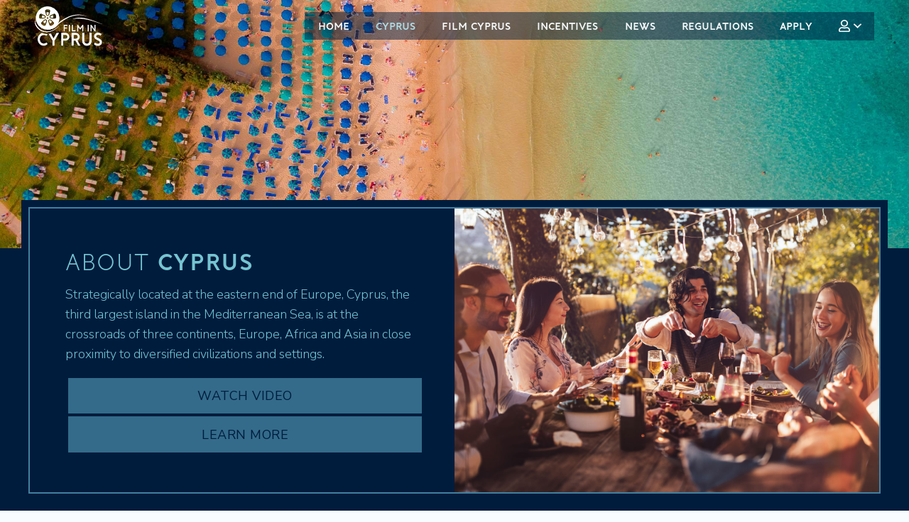

--- FILE ---
content_type: text/html; charset=utf-8
request_url: https://film.investcyprus.org.cy/cyprus/
body_size: 4283
content:
<!doctype html>







<html class="no-js" lang="en">
<head>

    <!-- Google Tag Manager -->
    <script>(function (w, d, s, l, i) {
        w[l] = w[l] || [];
        w[l].push({
            'gtm.start':
                new Date().getTime(), event: 'gtm.js'
        });
        var f = d.getElementsByTagName(s)[0],
            j = d.createElement(s), dl = l != 'dataLayer' ? '&l=' + l : '';
        j.async = true;
        j.src =
            'https://www.googletagmanager.com/gtm.js?id=' + i + dl;
        f.parentNode.insertBefore(j, f);
    })(window, document, 'script', 'dataLayer', 'GTM-MVJRFD2');</script>


    <meta charset="utf-8"/>
    <meta http-equiv="X-UA-Compatible" content="IE=edge,chrome=1"/>
    <title>Cyprus | Film in Cyprus</title>


    <meta name="viewport" content="width=device-width, initial-scale=1.0">

    <link rel="apple-touch-icon" sizes="180x180" href="/static/img/favicons/apple-touch-icon.png">
    <link rel="icon" type="image/png" sizes="32x32" href="/static/img/favicons/favicon-32x32.png">
    <link rel="icon" type="image/png" sizes="16x16" href="/static/img/favicons/favicon-16x16.png">
    <link rel="manifest" href="/static/img/favicons/site.webmanifest">
    <link rel="mask-icon" href="/static/img/favicons/safari-pinned-tab.svg" color="#5bbad5">
    <link rel="shortcut icon" href="/static/img/favicons/favicon.ico">
    <meta name="msapplication-TileColor" content="#2b5797">
    <meta name="msapplication-config" content="/static/img/favicons/browserconfig.xml">
    <meta name="theme-color" content="#ffffff">


    <!-- <link href="https://fonts.googleapis.com/css?family=Nunito+Sans:300,400,700" rel="stylesheet"> -->

    <!-- Twitter Card data -->
    <meta name="twitter:card" content="summary_large_image">
    <meta name="twitter:title" content="Film in Cyprus">
    <meta name="twitter:description" content=" Cyprus: A Natural Film Studio"/>
    <!-- Twitter summary card with large image must be at least 280x150px -->
    <meta name="twitter:image:src" content="https://film.investcyprus.org.cy/cyprus/static/img/social/twitter.jpg">

    <!-- Open Graph data -->
    <meta property="og:title" content="Film in Cyprus"/>
    <meta property="og:type" content="website"/>
    <meta property="og:url" content="https://film.investcyprus.org.cy/cyprus/"/>
    <meta property="og:image" content="https://film.investcyprus.org.cy/cyprus/static/img/social/facebook.jpg"/>
    <meta property="og:description" content="Cyprus: A Natural Film Studio"/>
    <meta property="og:site_name" content="Film in Cyprus"/>

    <!-- CSS Files -->

    <link href="/static/css/app.css?v=1" rel="stylesheet"/>
    <!-- Global site tag (gtag.js) - Google Analytics -->
    <script async src="https://www.googletagmanager.com/gtag/js?id=UA-121935585-1"></script>
    <script>
        window.dataLayer = window.dataLayer || [];

        function gtag() {
            dataLayer.push(arguments);
        }

        gtag('js', new Date());
        gtag('config', 'UA-121935585-1');
    </script>




</head>
<body class="">

<!-- Google Tag Manager (noscript) -->
<noscript>
    <iframe src="https://www.googletagmanager.com/ns.html?id=GTM-MVJRFD2"
            height="0" width="0" style="display:none;visibility:hidden"></iframe>
</noscript>

<div class="top-bar">
    <div class="top-bar-left">
        <a href="https://film.investcyprus.org.cy/"><img class='menu-logo' src="/static/img/logo.svg" alt=""></a>

        <div class="title-bar" data-responsive-toggle="main-menu" data-hide-for="xlarge">
            <button class="menu-icon" type="button" data-toggle="main-menu"></button>
        </div>
    </div>
    <div class="top-bar-right">
        <ul class="vertical xlarge-horizontal menu" id="main-menu" data-submenu-toggle="true" href=""
            data-responsive-menu="accordion xlarge-dropdown">
            <li class="apply">
                <a href="https://film.investcyprus.org.cy/">Home</a>
            </li>
            
            
                <li class="apply  is-active ">
                    <a href="/cyprus/">Cyprus</a>
                    
                    
                        <ul class="vertical menu">
                            
                                <li class="apply">
                                    <a href="/cyprus/about-cyprus/">Cyprus Overview</a>
                                </li>
                            
                                <li class="apply">
                                    <a href="/cyprus/weather/">Weather</a>
                                </li>
                            
                                <li class="apply">
                                    <a href="/cyprus/get-to-cyprus/">Getting To Cyprus</a>
                                </li>
                            
                        </ul>
                    
                </li>
            
                <li class="apply ">
                    <a href="/film-cyprus/">Film Cyprus</a>
                    
                    
                        <ul class="vertical menu">
                            
                                <li class="apply">
                                    <a href="/film-cyprus/locations/">Locations</a>
                                </li>
                            
                                <li class="apply">
                                    <a href="/film-cyprus/professionals/">Professionals</a>
                                </li>
                            
                                <li class="apply">
                                    <a href="/film-cyprus/apply/">Apply</a>
                                </li>
                            
                        </ul>
                    
                </li>
            
                <li class="apply ">
                    <a href="/incentives/">Incentives</a>
                    
                    
                        <ul class="vertical menu">
                            
                                <li class="apply">
                                    <a href="/incentives/apply/">Apply</a>
                                </li>
                            
                        </ul>
                    
                </li>
            
                <li class="apply ">
                    <a href="/news/">News</a>
                    
                    
                </li>
            
                <li class="apply ">
                    <a href="/regulations/">Regulations</a>
                    
                    
                </li>
            

            <li class="apply"><a href="https://film.investcyprus.org.cy/incentives/apply/">Apply</a></li>

            <li class="apply">
                
                    <a><i class="far fa-user"></i> <i class="far fa-angle-down"></i></a>
                
                <ul class="vertical menu">
                    
                        <li><a href="/accounts/signup/">Sign Up</a></li>
                        <li><a href="/accounts/login/">Sign In</a></li>
                    
                </ul>
            </li>

        </ul>
    </div>
</div>





    
<div class="fixed header" style="background-image:url('/static/img/home-header.jpg')"></div>

    

<section class="cyprus-page text-image-boxes">
    <div class="grid-container boxes-container clickable">
        <div class="grid-x page-box ">
            <div class="cell medium-6 text small-order-2 medium-order-1">
                <h2><span>About</span> Cyprus</h2>
                <p>Strategically located at the eastern end of Europe, Cyprus, the third largest island in the Mediterranean Sea, is at the crossroads of three continents, Europe, Africa and Asia in close proximity to diversified civilizations and settings. </p>
                <a data-open="video-modal" > Watch Video</a>
                <a href="https://film.investcyprus.org.cy/cyprus/about-cyprus/">Learn More</a>
                
                <div id="video-modal" class="reveal" data-reveal data-reset-on-close="true">
                    <div class="video-container ">
                    
                        <iframe src="https://www.youtube.com/embed/op-oI-rQJFk?rel=0&modestbranding=1" frameborder="0" allow="accelerometer; autoplay; encrypted-media; gyroscope; picture-in-picture" allowfullscreen></iframe>
                    </div>
                </div>
            </div>
            <div class="cell medium-6 photo small-order-1 medium-order-2" style="background-image:url('/static/img/about-cyprus.jpg')">
            </div>
        </div>
        <div class="grid-x page-box ">
            <div class="cell medium-6 text small-order-2 medium-order-1">
                <h2>Weather <span>in Cyprus</span></h2>
                <p>Enjoying a pleasant Mediterranean climate that offers at least 325 days of sunshine and good weather per year, Cyprus, has one of the best climates worldwide, making it an ideal year-round destination.
                </p>
                <a href="https://film.investcyprus.org.cy/cyprus/weather/">Weather Information</a>
            </div>
            <div class="cell medium-6 photo small-order-1 medium-order-2" style="background-image:url('/static/img/weather.jpg')">
            </div>
        </div>
        <div class="grid-x page-box ">
            <div class="cell medium-6 text small-order-2 medium-order-1">
                <h2>How to get <span>to Cyprus</span></h2>
                <p>With a constantly evolving system of advanced and modern infrastructure, Cyprus offers sophisticated road, air and sea transport solutions and services. The island offers two multipurpose deep-sea ports and two modern international airports that connects the island to the most popular transit hubs throughout the world. </p>
                <a href="https://film.investcyprus.org.cy/cyprus/get-to-cyprus/">Get to Cyprus</a>
            </div>
            <div class="cell medium-6 photo small-order-1 medium-order-2" style="background-image:url('/static/img/travel.jpg')">

            </div>
        </div>
    </div>
</section>
<div class="fixed-header-fix"></div>


<footer>
    <div class="grid-container">
        <div class="grid-x grid-margin-x">
            <div class="cell large-5 footer-text">
                <h5>Film in Cyprus</h5>
                <p>Committed to boosting this highly promising sector, the government of the Republic of Cyprus
                    introduced a package of incentives encouraging international producers to choose Cyprus as their
                    next film destination. <br>An initiative of<a href="http://www.investcyprus.org.cy"> Cyprus
                        Investment Promotion Agency.</a></p>
            </div>
            <div class="cell large-2">

                <div class="social">

                    <a href="https://www.facebook.com/InvestCyprus1/" target="_blank">
                        <i class="fab fa-facebook-f fa-fw   "></i> Facebook
                    </a>
                    <a href=" https://www.youtube.com/channel/UCSOQwz1Jj0MqCsXvHtj8mUA " target="_blank">
                        <i class="fab fa-youtube fa-fw"></i> Youtube
                    </a>
                    <a href="https://twitter.com/InvestCyprus?lang=en" target="_blank">
                        <i class="fab fa-twitter fa-fw"></i> Twitter
                    </a> <a href="https://www.linkedin.com/company/1708308/" target="_blank">
                    <i class="fab fa-linkedin fa-fw"></i> LinkedIn
                </a>
                    <a href="mailto:info@investcyprus.org.cy">
                        <i class="fas fa-envelope fa-fw"></i> Email</a>
                </div>
            </div>


            <div class="cell large-5 ">
                <h5>Sitemap</h5>
                <div class="sitemap">
                    <div><h6>Cyprus</h6>
                        <a href="https://film.investcyprus.org.cy/cyprus/about-cyprus/"> <span class="fal fa-angle-right"></span> About</a>
                        <a href="https://film.investcyprus.org.cy/cyprus/weather/"><span class="fal fa-angle-right"></span> Weather</a>
                        <a href="https://film.investcyprus.org.cy/film-cyprus/locations/"><span class="fal fa-angle-right"></span>
                            Locations</a>
                        <a href="https://film.investcyprus.org.cy/cyprus/get-to-cyprus/"><span class="fal fa-angle-right"></span>
                            Getting to Cyprus</a>
                    </div>
                    <div><h6>Incentives</h6>
                        <a href="https://film.investcyprus.org.cy/incentives/"><span class="fal fa-angle-right"></span> Tax
                            Incentives</a>
                        
                        <a href="https://film.investcyprus.org.cy/incentives/apply/"><span class="fal fa-angle-right"></span> Apply</a>
                        <a href="/static/files/Disclaimer%20of%20NonAffiliation.docx"><span class="fal fa-angle-right"></span> Disclaimer of Non-Affiliation</a>
                    </div>
                    <div><h6>filming</h6>
                        <a href="https://film.investcyprus.org.cy/film-cyprus/locations/"><span class="fal fa-angle-right"></span>
                            Locations</a>
                        <a href="https://film.investcyprus.org.cy/film-cyprus/find-a-professional/"><span class="fal fa-angle-right"></span>
                            Professionals</a>
                    </div>
                </div>
            </div>
            <div class="cell large-12 medium-12 small-12 members-container">
                <span>
                Members of:
                </span>
                <div class="members-logo">

                    <a class="eufcn"  target="_blank">
                        <img src="/static/img/logos/eufcn.png" alt="">
                    </a>
                    <a class="afci"  target="_blank">
                        <img src="/static/img/logos/afci.png" alt="">
                    </a>
                </div>
            </div>
        </div>
        <div class="copyright">
            <div>
                <span>
                Copyright Film in Cyprus 2026
            </span>
                <div class="cipa">

                    <a href="http://www.investcyprus.org.cy" target="_blank">
                        <img src="/static/img/cipa-logo.svg" alt="">
                    </a></div>
            </div>
            <span>Website Crafted by
                <br>
                <a href="http://www.pixelactions.com"> <img
                        src="http://pixelactions.com/static/img/logo.png" alt=""></a>
            </span>
        </div>
    </div>
</footer>


<!-- Root element of PhotoSwipe. Must have class pswp. -->
<div class="pswp" tabindex="-1" role="dialog" aria-hidden="true">

    <!-- Background of PhotoSwipe.
         It's a separate element as animating opacity is faster than rgba(). -->
    <div class="pswp__bg"></div>

    <!-- Slides wrapper with overflow:hidden. -->
    <div class="pswp__scroll-wrap">

        <!-- Container that holds slides.
            PhotoSwipe keeps only 3 of them in the DOM to save memory.
            Don't modify these 3 pswp__item elements, data is added later on. -->
        <div class="pswp__container">
            <div class="pswp__item"></div>
            <div class="pswp__item"></div>
            <div class="pswp__item"></div>
        </div>

        <!-- Default (PhotoSwipeUI_Default) interface on top of sliding area. Can be changed. -->
        <div class="pswp__ui pswp__ui--hidden">

            <div class="pswp__top-bar">

                <!--  Controls are self-explanatory. Order can be changed. -->

                <div class="pswp__counter"></div>

                <button class="pswp__button pswp__button--close" title="Close (Esc)"></button>

                <button class="pswp__button pswp__button--share" title="Share"></button>

                <button class="pswp__button pswp__button--fs" title="Toggle fullscreen"></button>

                <button class="pswp__button pswp__button--zoom" title="Zoom in/out"></button>

                <!-- Preloader demo http://codepen.io/dimsemenov/pen/yyBWoR -->
                <!-- element will get class pswp__preloader--active when preloader is running -->
                <div class="pswp__preloader">
                    <div class="pswp__preloader__icn">
                        <div class="pswp__preloader__cut">
                            <div class="pswp__preloader__donut"></div>
                        </div>
                    </div>
                </div>
            </div>

            <div class="pswp__share-modal pswp__share-modal--hidden pswp__single-tap">
                <div class="pswp__share-tooltip"></div>
            </div>

            <button class="pswp__button pswp__button--arrow--left" title="Previous (arrow left)">
            </button>

            <button class="pswp__button pswp__button--arrow--right" title="Next (arrow right)">
            </button>

            <div class="pswp__caption">
                <div class="pswp__caption__center"></div>
            </div>

        </div>

    </div>

</div>
</body>


<script src="/static/js/app.js?v=1"></script>
<script>
    if( $('#application-submission-success').length ){
        $('#application-submission-success').foundation('open')
    }


</script>

<script async defer
        src="https://maps.googleapis.com/maps/api/js?key=AIzaSyCbT5KtjpjrfYk8Tyy7Tn9vV0e0QUdn89g&callback=initMap"></script>
</html>


--- FILE ---
content_type: text/css
request_url: https://film.investcyprus.org.cy/static/css/app.css?v=1
body_size: 38377
content:
@charset "UTF-8";@import url(https://fonts.googleapis.com/css2?family=Manrope:wght@300;500;800&family=Nunito+Sans:wght@300;400;700&display=swap);@font-face{font-family:Andis;src:url(../fonts/AndisRegular.otf);font-weight:200}@font-face{font-family:Andis;src:url(../fonts/AndisMedium.otf);font-weight:400}@font-face{font-family:Andis;src:url(../fonts/AndisBold.otf);font-weight:700}.reveal{color:#75c4d2}@media print,screen and (min-width:40em){.reveal,.reveal.large,.reveal.small,.reveal.tiny{right:auto;left:auto;margin:0 auto}}.locations-section .locations-grid .location-item h3,.locations-section .locations-grid .location-item p{-webkit-animation-play-state:paused;animation-play-state:paused;-webkit-animation-fill-mode:both;animation-fill-mode:both}.is-animating .locations-section .locations-grid .location-item h3,.is-animating .locations-section .locations-grid .location-item p,.locations-section .locations-grid .location-item .is-animating h3,.locations-section .locations-grid .location-item .is-animating p{-webkit-animation-play-state:running;animation-play-state:running}/*! normalize.css v8.0.0 | MIT License | github.com/necolas/normalize.css */html{line-height:1.15;-webkit-text-size-adjust:100%}body{margin:0}h1{font-size:2em;margin:.67em 0}hr{box-sizing:content-box;height:0;overflow:visible}pre{font-family:monospace,monospace;font-size:1em}a{background-color:transparent}abbr[title]{border-bottom:none;text-decoration:underline;text-decoration:underline dotted}b,strong{font-weight:bolder}code,kbd,samp{font-family:monospace,monospace;font-size:1em}small{font-size:80%}sub,sup{font-size:75%;line-height:0;position:relative;vertical-align:baseline}sub{bottom:-.25em}sup{top:-.5em}img{border-style:none}button,input,optgroup,select,textarea{font-family:inherit;font-size:100%;line-height:1.15;margin:0}button,input{overflow:visible}button,select{text-transform:none}[type=button],[type=reset],[type=submit],button{-webkit-appearance:button}[type=button]::-moz-focus-inner,[type=reset]::-moz-focus-inner,[type=submit]::-moz-focus-inner,button::-moz-focus-inner{border-style:none;padding:0}[type=button]:-moz-focusring,[type=reset]:-moz-focusring,[type=submit]:-moz-focusring,button:-moz-focusring{outline:1px dotted ButtonText}fieldset{padding:.35em .75em .625em}legend{box-sizing:border-box;color:inherit;display:table;max-width:100%;padding:0;white-space:normal}progress{vertical-align:baseline}textarea{overflow:auto}[type=checkbox],[type=radio]{box-sizing:border-box;padding:0}[type=number]::-webkit-inner-spin-button,[type=number]::-webkit-outer-spin-button{height:auto}[type=search]{-webkit-appearance:textfield;outline-offset:-2px}[type=search]::-webkit-search-decoration{-webkit-appearance:none}::-webkit-file-upload-button{-webkit-appearance:button;font:inherit}details{display:block}summary{display:list-item}template{display:none}[hidden]{display:none}.foundation-mq{font-family:"small=0em&medium=40em&large=64em&xlarge=75em&xxlarge=90em"}html{box-sizing:border-box;font-size:110%}*,::after,::before{box-sizing:inherit}body{margin:0;padding:0;background:#f8fcfe;font-family:"Nunito Sans",Manrope,SourceHelvetica,Roboto,Arial,sans-serif;font-weight:300;line-height:1.3;color:#1d1d21;-webkit-font-smoothing:antialiased;-moz-osx-font-smoothing:grayscale}img{display:inline-block;vertical-align:middle;max-width:100%;height:auto;-ms-interpolation-mode:bicubic}textarea{height:auto;min-height:50px;border-radius:0}select{box-sizing:border-box;width:100%;border-radius:0}.map_canvas embed,.map_canvas img,.map_canvas object,.mqa-display embed,.mqa-display img,.mqa-display object{max-width:none!important}button{padding:0;-webkit-appearance:none;appearance:none;border:0;border-radius:0;background:0 0;line-height:1;cursor:auto}[data-whatinput=mouse] button{outline:0}pre{overflow:auto}button,input,optgroup,select,textarea{font-family:inherit}.is-visible{display:block!important}.is-hidden{display:none!important}.grid-container{padding-right:.42614rem;padding-left:.42614rem;max-width:68.18182rem;margin-left:auto;margin-right:auto}@media print,screen and (min-width:40em){.grid-container{padding-right:.71023rem;padding-left:.71023rem}}.grid-container.fluid{padding-right:.42614rem;padding-left:.42614rem;max-width:100%;margin-left:auto;margin-right:auto}@media print,screen and (min-width:40em){.grid-container.fluid{padding-right:.71023rem;padding-left:.71023rem}}.grid-container.full{padding-right:0;padding-left:0;max-width:100%;margin-left:auto;margin-right:auto}.grid-x{display:-webkit-flex;display:-ms-flexbox;display:flex;-webkit-flex-flow:row wrap;-ms-flex-flow:row wrap;flex-flow:row wrap}.cell{-webkit-flex:0 0 auto;-ms-flex:0 0 auto;flex:0 0 auto;min-height:0;min-width:0;width:100%}.cell.auto{-webkit-flex:1 1 0px;-ms-flex:1 1 0px;flex:1 1 0px}.cell.shrink{-webkit-flex:0 0 auto;-ms-flex:0 0 auto;flex:0 0 auto}.grid-x>.auto{width:auto}.grid-x>.shrink{width:auto}.grid-x>.small-1,.grid-x>.small-10,.grid-x>.small-11,.grid-x>.small-12,.grid-x>.small-2,.grid-x>.small-3,.grid-x>.small-4,.grid-x>.small-5,.grid-x>.small-6,.grid-x>.small-7,.grid-x>.small-8,.grid-x>.small-9,.grid-x>.small-full,.grid-x>.small-shrink{-webkit-flex-basis:auto;-ms-flex-preferred-size:auto;flex-basis:auto}@media print,screen and (min-width:40em){.grid-x>.medium-1,.grid-x>.medium-10,.grid-x>.medium-11,.grid-x>.medium-12,.grid-x>.medium-2,.grid-x>.medium-3,.grid-x>.medium-4,.grid-x>.medium-5,.grid-x>.medium-6,.grid-x>.medium-7,.grid-x>.medium-8,.grid-x>.medium-9,.grid-x>.medium-full,.grid-x>.medium-shrink{-webkit-flex-basis:auto;-ms-flex-preferred-size:auto;flex-basis:auto}}@media print,screen and (min-width:64em){.grid-x>.large-1,.grid-x>.large-10,.grid-x>.large-11,.grid-x>.large-12,.grid-x>.large-2,.grid-x>.large-3,.grid-x>.large-4,.grid-x>.large-5,.grid-x>.large-6,.grid-x>.large-7,.grid-x>.large-8,.grid-x>.large-9,.grid-x>.large-full,.grid-x>.large-shrink{-webkit-flex-basis:auto;-ms-flex-preferred-size:auto;flex-basis:auto}}@media screen and (min-width:75em){.grid-x>.xlarge-1,.grid-x>.xlarge-10,.grid-x>.xlarge-11,.grid-x>.xlarge-12,.grid-x>.xlarge-2,.grid-x>.xlarge-3,.grid-x>.xlarge-4,.grid-x>.xlarge-5,.grid-x>.xlarge-6,.grid-x>.xlarge-7,.grid-x>.xlarge-8,.grid-x>.xlarge-9,.grid-x>.xlarge-full,.grid-x>.xlarge-shrink{-webkit-flex-basis:auto;-ms-flex-preferred-size:auto;flex-basis:auto}}@media screen and (min-width:90em){.grid-x>.xxlarge-1,.grid-x>.xxlarge-10,.grid-x>.xxlarge-11,.grid-x>.xxlarge-12,.grid-x>.xxlarge-2,.grid-x>.xxlarge-3,.grid-x>.xxlarge-4,.grid-x>.xxlarge-5,.grid-x>.xxlarge-6,.grid-x>.xxlarge-7,.grid-x>.xxlarge-8,.grid-x>.xxlarge-9,.grid-x>.xxlarge-full,.grid-x>.xxlarge-shrink{-webkit-flex-basis:auto;-ms-flex-preferred-size:auto;flex-basis:auto}}.grid-x>.small-1,.grid-x>.small-10,.grid-x>.small-11,.grid-x>.small-12,.grid-x>.small-2,.grid-x>.small-3,.grid-x>.small-4,.grid-x>.small-5,.grid-x>.small-6,.grid-x>.small-7,.grid-x>.small-8,.grid-x>.small-9{-webkit-flex:0 0 auto;-ms-flex:0 0 auto;flex:0 0 auto}.grid-x>.small-1{width:8.33333%}.grid-x>.small-2{width:16.66667%}.grid-x>.small-3{width:25%}.grid-x>.small-4{width:33.33333%}.grid-x>.small-5{width:41.66667%}.grid-x>.small-6{width:50%}.grid-x>.small-7{width:58.33333%}.grid-x>.small-8{width:66.66667%}.grid-x>.small-9{width:75%}.grid-x>.small-10{width:83.33333%}.grid-x>.small-11{width:91.66667%}.grid-x>.small-12{width:100%}@media print,screen and (min-width:40em){.grid-x>.medium-auto{-webkit-flex:1 1 0px;-ms-flex:1 1 0px;flex:1 1 0px;width:auto}.grid-x>.medium-1,.grid-x>.medium-10,.grid-x>.medium-11,.grid-x>.medium-12,.grid-x>.medium-2,.grid-x>.medium-3,.grid-x>.medium-4,.grid-x>.medium-5,.grid-x>.medium-6,.grid-x>.medium-7,.grid-x>.medium-8,.grid-x>.medium-9,.grid-x>.medium-shrink{-webkit-flex:0 0 auto;-ms-flex:0 0 auto;flex:0 0 auto}.grid-x>.medium-shrink{width:auto}.grid-x>.medium-1{width:8.33333%}.grid-x>.medium-2{width:16.66667%}.grid-x>.medium-3{width:25%}.grid-x>.medium-4{width:33.33333%}.grid-x>.medium-5{width:41.66667%}.grid-x>.medium-6{width:50%}.grid-x>.medium-7{width:58.33333%}.grid-x>.medium-8{width:66.66667%}.grid-x>.medium-9{width:75%}.grid-x>.medium-10{width:83.33333%}.grid-x>.medium-11{width:91.66667%}.grid-x>.medium-12{width:100%}}@media print,screen and (min-width:64em){.grid-x>.large-auto{-webkit-flex:1 1 0px;-ms-flex:1 1 0px;flex:1 1 0px;width:auto}.grid-x>.large-1,.grid-x>.large-10,.grid-x>.large-11,.grid-x>.large-12,.grid-x>.large-2,.grid-x>.large-3,.grid-x>.large-4,.grid-x>.large-5,.grid-x>.large-6,.grid-x>.large-7,.grid-x>.large-8,.grid-x>.large-9,.grid-x>.large-shrink{-webkit-flex:0 0 auto;-ms-flex:0 0 auto;flex:0 0 auto}.grid-x>.large-shrink{width:auto}.grid-x>.large-1{width:8.33333%}.grid-x>.large-2{width:16.66667%}.grid-x>.large-3{width:25%}.grid-x>.large-4{width:33.33333%}.grid-x>.large-5{width:41.66667%}.grid-x>.large-6{width:50%}.grid-x>.large-7{width:58.33333%}.grid-x>.large-8{width:66.66667%}.grid-x>.large-9{width:75%}.grid-x>.large-10{width:83.33333%}.grid-x>.large-11{width:91.66667%}.grid-x>.large-12{width:100%}}@media screen and (min-width:75em){.grid-x>.xlarge-auto{-webkit-flex:1 1 0px;-ms-flex:1 1 0px;flex:1 1 0px;width:auto}.grid-x>.xlarge-1,.grid-x>.xlarge-10,.grid-x>.xlarge-11,.grid-x>.xlarge-12,.grid-x>.xlarge-2,.grid-x>.xlarge-3,.grid-x>.xlarge-4,.grid-x>.xlarge-5,.grid-x>.xlarge-6,.grid-x>.xlarge-7,.grid-x>.xlarge-8,.grid-x>.xlarge-9,.grid-x>.xlarge-shrink{-webkit-flex:0 0 auto;-ms-flex:0 0 auto;flex:0 0 auto}.grid-x>.xlarge-shrink{width:auto}.grid-x>.xlarge-1{width:8.33333%}.grid-x>.xlarge-2{width:16.66667%}.grid-x>.xlarge-3{width:25%}.grid-x>.xlarge-4{width:33.33333%}.grid-x>.xlarge-5{width:41.66667%}.grid-x>.xlarge-6{width:50%}.grid-x>.xlarge-7{width:58.33333%}.grid-x>.xlarge-8{width:66.66667%}.grid-x>.xlarge-9{width:75%}.grid-x>.xlarge-10{width:83.33333%}.grid-x>.xlarge-11{width:91.66667%}.grid-x>.xlarge-12{width:100%}}@media screen and (min-width:90em){.grid-x>.xxlarge-auto{-webkit-flex:1 1 0px;-ms-flex:1 1 0px;flex:1 1 0px;width:auto}.grid-x>.xxlarge-1,.grid-x>.xxlarge-10,.grid-x>.xxlarge-11,.grid-x>.xxlarge-12,.grid-x>.xxlarge-2,.grid-x>.xxlarge-3,.grid-x>.xxlarge-4,.grid-x>.xxlarge-5,.grid-x>.xxlarge-6,.grid-x>.xxlarge-7,.grid-x>.xxlarge-8,.grid-x>.xxlarge-9,.grid-x>.xxlarge-shrink{-webkit-flex:0 0 auto;-ms-flex:0 0 auto;flex:0 0 auto}.grid-x>.xxlarge-shrink{width:auto}.grid-x>.xxlarge-1{width:8.33333%}.grid-x>.xxlarge-2{width:16.66667%}.grid-x>.xxlarge-3{width:25%}.grid-x>.xxlarge-4{width:33.33333%}.grid-x>.xxlarge-5{width:41.66667%}.grid-x>.xxlarge-6{width:50%}.grid-x>.xxlarge-7{width:58.33333%}.grid-x>.xxlarge-8{width:66.66667%}.grid-x>.xxlarge-9{width:75%}.grid-x>.xxlarge-10{width:83.33333%}.grid-x>.xxlarge-11{width:91.66667%}.grid-x>.xxlarge-12{width:100%}}.grid-margin-x:not(.grid-x)>.cell{width:auto}.grid-margin-y:not(.grid-y)>.cell{height:auto}.grid-margin-x{margin-left:-.42614rem;margin-right:-.42614rem}@media print,screen and (min-width:40em){.grid-margin-x{margin-left:-.71023rem;margin-right:-.71023rem}}.grid-margin-x>.cell{width:calc(100% - .85227rem);margin-left:.42614rem;margin-right:.42614rem}@media print,screen and (min-width:40em){.grid-margin-x>.cell{width:calc(100% - 1.42045rem);margin-left:.71023rem;margin-right:.71023rem}}.grid-margin-x>.auto{width:auto}.grid-margin-x>.shrink{width:auto}.grid-margin-x>.small-1{width:calc(8.33333% - .85227rem)}.grid-margin-x>.small-2{width:calc(16.66667% - .85227rem)}.grid-margin-x>.small-3{width:calc(25% - .85227rem)}.grid-margin-x>.small-4{width:calc(33.33333% - .85227rem)}.grid-margin-x>.small-5{width:calc(41.66667% - .85227rem)}.grid-margin-x>.small-6{width:calc(50% - .85227rem)}.grid-margin-x>.small-7{width:calc(58.33333% - .85227rem)}.grid-margin-x>.small-8{width:calc(66.66667% - .85227rem)}.grid-margin-x>.small-9{width:calc(75% - .85227rem)}.grid-margin-x>.small-10{width:calc(83.33333% - .85227rem)}.grid-margin-x>.small-11{width:calc(91.66667% - .85227rem)}.grid-margin-x>.small-12{width:calc(100% - .85227rem)}@media print,screen and (min-width:40em){.grid-margin-x>.auto{width:auto}.grid-margin-x>.shrink{width:auto}.grid-margin-x>.small-1{width:calc(8.33333% - 1.42045rem)}.grid-margin-x>.small-2{width:calc(16.66667% - 1.42045rem)}.grid-margin-x>.small-3{width:calc(25% - 1.42045rem)}.grid-margin-x>.small-4{width:calc(33.33333% - 1.42045rem)}.grid-margin-x>.small-5{width:calc(41.66667% - 1.42045rem)}.grid-margin-x>.small-6{width:calc(50% - 1.42045rem)}.grid-margin-x>.small-7{width:calc(58.33333% - 1.42045rem)}.grid-margin-x>.small-8{width:calc(66.66667% - 1.42045rem)}.grid-margin-x>.small-9{width:calc(75% - 1.42045rem)}.grid-margin-x>.small-10{width:calc(83.33333% - 1.42045rem)}.grid-margin-x>.small-11{width:calc(91.66667% - 1.42045rem)}.grid-margin-x>.small-12{width:calc(100% - 1.42045rem)}.grid-margin-x>.medium-auto{width:auto}.grid-margin-x>.medium-shrink{width:auto}.grid-margin-x>.medium-1{width:calc(8.33333% - 1.42045rem)}.grid-margin-x>.medium-2{width:calc(16.66667% - 1.42045rem)}.grid-margin-x>.medium-3{width:calc(25% - 1.42045rem)}.grid-margin-x>.medium-4{width:calc(33.33333% - 1.42045rem)}.grid-margin-x>.medium-5{width:calc(41.66667% - 1.42045rem)}.grid-margin-x>.medium-6{width:calc(50% - 1.42045rem)}.grid-margin-x>.medium-7{width:calc(58.33333% - 1.42045rem)}.grid-margin-x>.medium-8{width:calc(66.66667% - 1.42045rem)}.grid-margin-x>.medium-9{width:calc(75% - 1.42045rem)}.grid-margin-x>.medium-10{width:calc(83.33333% - 1.42045rem)}.grid-margin-x>.medium-11{width:calc(91.66667% - 1.42045rem)}.grid-margin-x>.medium-12{width:calc(100% - 1.42045rem)}}@media print,screen and (min-width:64em){.grid-margin-x>.large-auto{width:auto}.grid-margin-x>.large-shrink{width:auto}.grid-margin-x>.large-1{width:calc(8.33333% - 1.42045rem)}.grid-margin-x>.large-2{width:calc(16.66667% - 1.42045rem)}.grid-margin-x>.large-3{width:calc(25% - 1.42045rem)}.grid-margin-x>.large-4{width:calc(33.33333% - 1.42045rem)}.grid-margin-x>.large-5{width:calc(41.66667% - 1.42045rem)}.grid-margin-x>.large-6{width:calc(50% - 1.42045rem)}.grid-margin-x>.large-7{width:calc(58.33333% - 1.42045rem)}.grid-margin-x>.large-8{width:calc(66.66667% - 1.42045rem)}.grid-margin-x>.large-9{width:calc(75% - 1.42045rem)}.grid-margin-x>.large-10{width:calc(83.33333% - 1.42045rem)}.grid-margin-x>.large-11{width:calc(91.66667% - 1.42045rem)}.grid-margin-x>.large-12{width:calc(100% - 1.42045rem)}}@media screen and (min-width:75em){.grid-margin-x>.xlarge-auto{width:auto}.grid-margin-x>.xlarge-shrink{width:auto}.grid-margin-x>.xlarge-1{width:calc(8.33333% - 1.42045rem)}.grid-margin-x>.xlarge-2{width:calc(16.66667% - 1.42045rem)}.grid-margin-x>.xlarge-3{width:calc(25% - 1.42045rem)}.grid-margin-x>.xlarge-4{width:calc(33.33333% - 1.42045rem)}.grid-margin-x>.xlarge-5{width:calc(41.66667% - 1.42045rem)}.grid-margin-x>.xlarge-6{width:calc(50% - 1.42045rem)}.grid-margin-x>.xlarge-7{width:calc(58.33333% - 1.42045rem)}.grid-margin-x>.xlarge-8{width:calc(66.66667% - 1.42045rem)}.grid-margin-x>.xlarge-9{width:calc(75% - 1.42045rem)}.grid-margin-x>.xlarge-10{width:calc(83.33333% - 1.42045rem)}.grid-margin-x>.xlarge-11{width:calc(91.66667% - 1.42045rem)}.grid-margin-x>.xlarge-12{width:calc(100% - 1.42045rem)}}@media screen and (min-width:90em){.grid-margin-x>.xxlarge-auto{width:auto}.grid-margin-x>.xxlarge-shrink{width:auto}.grid-margin-x>.xxlarge-1{width:calc(8.33333% - 1.42045rem)}.grid-margin-x>.xxlarge-2{width:calc(16.66667% - 1.42045rem)}.grid-margin-x>.xxlarge-3{width:calc(25% - 1.42045rem)}.grid-margin-x>.xxlarge-4{width:calc(33.33333% - 1.42045rem)}.grid-margin-x>.xxlarge-5{width:calc(41.66667% - 1.42045rem)}.grid-margin-x>.xxlarge-6{width:calc(50% - 1.42045rem)}.grid-margin-x>.xxlarge-7{width:calc(58.33333% - 1.42045rem)}.grid-margin-x>.xxlarge-8{width:calc(66.66667% - 1.42045rem)}.grid-margin-x>.xxlarge-9{width:calc(75% - 1.42045rem)}.grid-margin-x>.xxlarge-10{width:calc(83.33333% - 1.42045rem)}.grid-margin-x>.xxlarge-11{width:calc(91.66667% - 1.42045rem)}.grid-margin-x>.xxlarge-12{width:calc(100% - 1.42045rem)}}.grid-padding-x .grid-padding-x{margin-right:-.42614rem;margin-left:-.42614rem}@media print,screen and (min-width:40em){.grid-padding-x .grid-padding-x{margin-right:-.71023rem;margin-left:-.71023rem}}.grid-container:not(.full)>.grid-padding-x{margin-right:-.42614rem;margin-left:-.42614rem}@media print,screen and (min-width:40em){.grid-container:not(.full)>.grid-padding-x{margin-right:-.71023rem;margin-left:-.71023rem}}.grid-padding-x>.cell{padding-right:.42614rem;padding-left:.42614rem}@media print,screen and (min-width:40em){.grid-padding-x>.cell{padding-right:.71023rem;padding-left:.71023rem}}.small-up-1>.cell{width:100%}.small-up-2>.cell{width:50%}.small-up-3>.cell{width:33.33333%}.small-up-4>.cell{width:25%}.small-up-5>.cell{width:20%}.small-up-6>.cell{width:16.66667%}.small-up-7>.cell{width:14.28571%}.small-up-8>.cell{width:12.5%}@media print,screen and (min-width:40em){.medium-up-1>.cell{width:100%}.medium-up-2>.cell{width:50%}.medium-up-3>.cell{width:33.33333%}.medium-up-4>.cell{width:25%}.medium-up-5>.cell{width:20%}.medium-up-6>.cell{width:16.66667%}.medium-up-7>.cell{width:14.28571%}.medium-up-8>.cell{width:12.5%}}@media print,screen and (min-width:64em){.large-up-1>.cell{width:100%}.large-up-2>.cell{width:50%}.large-up-3>.cell{width:33.33333%}.large-up-4>.cell{width:25%}.large-up-5>.cell{width:20%}.large-up-6>.cell{width:16.66667%}.large-up-7>.cell{width:14.28571%}.large-up-8>.cell{width:12.5%}}@media screen and (min-width:75em){.xlarge-up-1>.cell{width:100%}.xlarge-up-2>.cell{width:50%}.xlarge-up-3>.cell{width:33.33333%}.xlarge-up-4>.cell{width:25%}.xlarge-up-5>.cell{width:20%}.xlarge-up-6>.cell{width:16.66667%}.xlarge-up-7>.cell{width:14.28571%}.xlarge-up-8>.cell{width:12.5%}}@media screen and (min-width:90em){.xxlarge-up-1>.cell{width:100%}.xxlarge-up-2>.cell{width:50%}.xxlarge-up-3>.cell{width:33.33333%}.xxlarge-up-4>.cell{width:25%}.xxlarge-up-5>.cell{width:20%}.xxlarge-up-6>.cell{width:16.66667%}.xxlarge-up-7>.cell{width:14.28571%}.xxlarge-up-8>.cell{width:12.5%}}.grid-margin-x.small-up-1>.cell{width:calc(100% - .85227rem)}.grid-margin-x.small-up-2>.cell{width:calc(50% - .85227rem)}.grid-margin-x.small-up-3>.cell{width:calc(33.33333% - .85227rem)}.grid-margin-x.small-up-4>.cell{width:calc(25% - .85227rem)}.grid-margin-x.small-up-5>.cell{width:calc(20% - .85227rem)}.grid-margin-x.small-up-6>.cell{width:calc(16.66667% - .85227rem)}.grid-margin-x.small-up-7>.cell{width:calc(14.28571% - .85227rem)}.grid-margin-x.small-up-8>.cell{width:calc(12.5% - .85227rem)}@media print,screen and (min-width:40em){.grid-margin-x.small-up-1>.cell{width:calc(100% - 1.42045rem)}.grid-margin-x.small-up-2>.cell{width:calc(50% - 1.42045rem)}.grid-margin-x.small-up-3>.cell{width:calc(33.33333% - 1.42045rem)}.grid-margin-x.small-up-4>.cell{width:calc(25% - 1.42045rem)}.grid-margin-x.small-up-5>.cell{width:calc(20% - 1.42045rem)}.grid-margin-x.small-up-6>.cell{width:calc(16.66667% - 1.42045rem)}.grid-margin-x.small-up-7>.cell{width:calc(14.28571% - 1.42045rem)}.grid-margin-x.small-up-8>.cell{width:calc(12.5% - 1.42045rem)}.grid-margin-x.medium-up-1>.cell{width:calc(100% - 1.42045rem)}.grid-margin-x.medium-up-2>.cell{width:calc(50% - 1.42045rem)}.grid-margin-x.medium-up-3>.cell{width:calc(33.33333% - 1.42045rem)}.grid-margin-x.medium-up-4>.cell{width:calc(25% - 1.42045rem)}.grid-margin-x.medium-up-5>.cell{width:calc(20% - 1.42045rem)}.grid-margin-x.medium-up-6>.cell{width:calc(16.66667% - 1.42045rem)}.grid-margin-x.medium-up-7>.cell{width:calc(14.28571% - 1.42045rem)}.grid-margin-x.medium-up-8>.cell{width:calc(12.5% - 1.42045rem)}}@media print,screen and (min-width:64em){.grid-margin-x.large-up-1>.cell{width:calc(100% - 1.42045rem)}.grid-margin-x.large-up-2>.cell{width:calc(50% - 1.42045rem)}.grid-margin-x.large-up-3>.cell{width:calc(33.33333% - 1.42045rem)}.grid-margin-x.large-up-4>.cell{width:calc(25% - 1.42045rem)}.grid-margin-x.large-up-5>.cell{width:calc(20% - 1.42045rem)}.grid-margin-x.large-up-6>.cell{width:calc(16.66667% - 1.42045rem)}.grid-margin-x.large-up-7>.cell{width:calc(14.28571% - 1.42045rem)}.grid-margin-x.large-up-8>.cell{width:calc(12.5% - 1.42045rem)}}@media screen and (min-width:75em){.grid-margin-x.xlarge-up-1>.cell{width:calc(100% - 1.42045rem)}.grid-margin-x.xlarge-up-2>.cell{width:calc(50% - 1.42045rem)}.grid-margin-x.xlarge-up-3>.cell{width:calc(33.33333% - 1.42045rem)}.grid-margin-x.xlarge-up-4>.cell{width:calc(25% - 1.42045rem)}.grid-margin-x.xlarge-up-5>.cell{width:calc(20% - 1.42045rem)}.grid-margin-x.xlarge-up-6>.cell{width:calc(16.66667% - 1.42045rem)}.grid-margin-x.xlarge-up-7>.cell{width:calc(14.28571% - 1.42045rem)}.grid-margin-x.xlarge-up-8>.cell{width:calc(12.5% - 1.42045rem)}}@media screen and (min-width:90em){.grid-margin-x.xxlarge-up-1>.cell{width:calc(100% - 1.42045rem)}.grid-margin-x.xxlarge-up-2>.cell{width:calc(50% - 1.42045rem)}.grid-margin-x.xxlarge-up-3>.cell{width:calc(33.33333% - 1.42045rem)}.grid-margin-x.xxlarge-up-4>.cell{width:calc(25% - 1.42045rem)}.grid-margin-x.xxlarge-up-5>.cell{width:calc(20% - 1.42045rem)}.grid-margin-x.xxlarge-up-6>.cell{width:calc(16.66667% - 1.42045rem)}.grid-margin-x.xxlarge-up-7>.cell{width:calc(14.28571% - 1.42045rem)}.grid-margin-x.xxlarge-up-8>.cell{width:calc(12.5% - 1.42045rem)}}.small-margin-collapse{margin-right:0;margin-left:0}.small-margin-collapse>.cell{margin-right:0;margin-left:0}.small-margin-collapse>.small-1{width:8.33333%}.small-margin-collapse>.small-2{width:16.66667%}.small-margin-collapse>.small-3{width:25%}.small-margin-collapse>.small-4{width:33.33333%}.small-margin-collapse>.small-5{width:41.66667%}.small-margin-collapse>.small-6{width:50%}.small-margin-collapse>.small-7{width:58.33333%}.small-margin-collapse>.small-8{width:66.66667%}.small-margin-collapse>.small-9{width:75%}.small-margin-collapse>.small-10{width:83.33333%}.small-margin-collapse>.small-11{width:91.66667%}.small-margin-collapse>.small-12{width:100%}@media print,screen and (min-width:40em){.small-margin-collapse>.medium-1{width:8.33333%}.small-margin-collapse>.medium-2{width:16.66667%}.small-margin-collapse>.medium-3{width:25%}.small-margin-collapse>.medium-4{width:33.33333%}.small-margin-collapse>.medium-5{width:41.66667%}.small-margin-collapse>.medium-6{width:50%}.small-margin-collapse>.medium-7{width:58.33333%}.small-margin-collapse>.medium-8{width:66.66667%}.small-margin-collapse>.medium-9{width:75%}.small-margin-collapse>.medium-10{width:83.33333%}.small-margin-collapse>.medium-11{width:91.66667%}.small-margin-collapse>.medium-12{width:100%}}@media print,screen and (min-width:64em){.small-margin-collapse>.large-1{width:8.33333%}.small-margin-collapse>.large-2{width:16.66667%}.small-margin-collapse>.large-3{width:25%}.small-margin-collapse>.large-4{width:33.33333%}.small-margin-collapse>.large-5{width:41.66667%}.small-margin-collapse>.large-6{width:50%}.small-margin-collapse>.large-7{width:58.33333%}.small-margin-collapse>.large-8{width:66.66667%}.small-margin-collapse>.large-9{width:75%}.small-margin-collapse>.large-10{width:83.33333%}.small-margin-collapse>.large-11{width:91.66667%}.small-margin-collapse>.large-12{width:100%}}@media screen and (min-width:75em){.small-margin-collapse>.xlarge-1{width:8.33333%}.small-margin-collapse>.xlarge-2{width:16.66667%}.small-margin-collapse>.xlarge-3{width:25%}.small-margin-collapse>.xlarge-4{width:33.33333%}.small-margin-collapse>.xlarge-5{width:41.66667%}.small-margin-collapse>.xlarge-6{width:50%}.small-margin-collapse>.xlarge-7{width:58.33333%}.small-margin-collapse>.xlarge-8{width:66.66667%}.small-margin-collapse>.xlarge-9{width:75%}.small-margin-collapse>.xlarge-10{width:83.33333%}.small-margin-collapse>.xlarge-11{width:91.66667%}.small-margin-collapse>.xlarge-12{width:100%}}@media screen and (min-width:90em){.small-margin-collapse>.xxlarge-1{width:8.33333%}.small-margin-collapse>.xxlarge-2{width:16.66667%}.small-margin-collapse>.xxlarge-3{width:25%}.small-margin-collapse>.xxlarge-4{width:33.33333%}.small-margin-collapse>.xxlarge-5{width:41.66667%}.small-margin-collapse>.xxlarge-6{width:50%}.small-margin-collapse>.xxlarge-7{width:58.33333%}.small-margin-collapse>.xxlarge-8{width:66.66667%}.small-margin-collapse>.xxlarge-9{width:75%}.small-margin-collapse>.xxlarge-10{width:83.33333%}.small-margin-collapse>.xxlarge-11{width:91.66667%}.small-margin-collapse>.xxlarge-12{width:100%}}.small-padding-collapse{margin-right:0;margin-left:0}.small-padding-collapse>.cell{padding-right:0;padding-left:0}@media print,screen and (min-width:40em){.medium-margin-collapse{margin-right:0;margin-left:0}.medium-margin-collapse>.cell{margin-right:0;margin-left:0}}@media print,screen and (min-width:40em){.medium-margin-collapse>.small-1{width:8.33333%}.medium-margin-collapse>.small-2{width:16.66667%}.medium-margin-collapse>.small-3{width:25%}.medium-margin-collapse>.small-4{width:33.33333%}.medium-margin-collapse>.small-5{width:41.66667%}.medium-margin-collapse>.small-6{width:50%}.medium-margin-collapse>.small-7{width:58.33333%}.medium-margin-collapse>.small-8{width:66.66667%}.medium-margin-collapse>.small-9{width:75%}.medium-margin-collapse>.small-10{width:83.33333%}.medium-margin-collapse>.small-11{width:91.66667%}.medium-margin-collapse>.small-12{width:100%}}@media print,screen and (min-width:40em){.medium-margin-collapse>.medium-1{width:8.33333%}.medium-margin-collapse>.medium-2{width:16.66667%}.medium-margin-collapse>.medium-3{width:25%}.medium-margin-collapse>.medium-4{width:33.33333%}.medium-margin-collapse>.medium-5{width:41.66667%}.medium-margin-collapse>.medium-6{width:50%}.medium-margin-collapse>.medium-7{width:58.33333%}.medium-margin-collapse>.medium-8{width:66.66667%}.medium-margin-collapse>.medium-9{width:75%}.medium-margin-collapse>.medium-10{width:83.33333%}.medium-margin-collapse>.medium-11{width:91.66667%}.medium-margin-collapse>.medium-12{width:100%}}@media print,screen and (min-width:64em){.medium-margin-collapse>.large-1{width:8.33333%}.medium-margin-collapse>.large-2{width:16.66667%}.medium-margin-collapse>.large-3{width:25%}.medium-margin-collapse>.large-4{width:33.33333%}.medium-margin-collapse>.large-5{width:41.66667%}.medium-margin-collapse>.large-6{width:50%}.medium-margin-collapse>.large-7{width:58.33333%}.medium-margin-collapse>.large-8{width:66.66667%}.medium-margin-collapse>.large-9{width:75%}.medium-margin-collapse>.large-10{width:83.33333%}.medium-margin-collapse>.large-11{width:91.66667%}.medium-margin-collapse>.large-12{width:100%}}@media screen and (min-width:75em){.medium-margin-collapse>.xlarge-1{width:8.33333%}.medium-margin-collapse>.xlarge-2{width:16.66667%}.medium-margin-collapse>.xlarge-3{width:25%}.medium-margin-collapse>.xlarge-4{width:33.33333%}.medium-margin-collapse>.xlarge-5{width:41.66667%}.medium-margin-collapse>.xlarge-6{width:50%}.medium-margin-collapse>.xlarge-7{width:58.33333%}.medium-margin-collapse>.xlarge-8{width:66.66667%}.medium-margin-collapse>.xlarge-9{width:75%}.medium-margin-collapse>.xlarge-10{width:83.33333%}.medium-margin-collapse>.xlarge-11{width:91.66667%}.medium-margin-collapse>.xlarge-12{width:100%}}@media screen and (min-width:90em){.medium-margin-collapse>.xxlarge-1{width:8.33333%}.medium-margin-collapse>.xxlarge-2{width:16.66667%}.medium-margin-collapse>.xxlarge-3{width:25%}.medium-margin-collapse>.xxlarge-4{width:33.33333%}.medium-margin-collapse>.xxlarge-5{width:41.66667%}.medium-margin-collapse>.xxlarge-6{width:50%}.medium-margin-collapse>.xxlarge-7{width:58.33333%}.medium-margin-collapse>.xxlarge-8{width:66.66667%}.medium-margin-collapse>.xxlarge-9{width:75%}.medium-margin-collapse>.xxlarge-10{width:83.33333%}.medium-margin-collapse>.xxlarge-11{width:91.66667%}.medium-margin-collapse>.xxlarge-12{width:100%}}@media print,screen and (min-width:40em){.medium-padding-collapse{margin-right:0;margin-left:0}.medium-padding-collapse>.cell{padding-right:0;padding-left:0}}@media print,screen and (min-width:64em){.large-margin-collapse{margin-right:0;margin-left:0}.large-margin-collapse>.cell{margin-right:0;margin-left:0}}@media print,screen and (min-width:64em){.large-margin-collapse>.small-1{width:8.33333%}.large-margin-collapse>.small-2{width:16.66667%}.large-margin-collapse>.small-3{width:25%}.large-margin-collapse>.small-4{width:33.33333%}.large-margin-collapse>.small-5{width:41.66667%}.large-margin-collapse>.small-6{width:50%}.large-margin-collapse>.small-7{width:58.33333%}.large-margin-collapse>.small-8{width:66.66667%}.large-margin-collapse>.small-9{width:75%}.large-margin-collapse>.small-10{width:83.33333%}.large-margin-collapse>.small-11{width:91.66667%}.large-margin-collapse>.small-12{width:100%}}@media print,screen and (min-width:64em){.large-margin-collapse>.medium-1{width:8.33333%}.large-margin-collapse>.medium-2{width:16.66667%}.large-margin-collapse>.medium-3{width:25%}.large-margin-collapse>.medium-4{width:33.33333%}.large-margin-collapse>.medium-5{width:41.66667%}.large-margin-collapse>.medium-6{width:50%}.large-margin-collapse>.medium-7{width:58.33333%}.large-margin-collapse>.medium-8{width:66.66667%}.large-margin-collapse>.medium-9{width:75%}.large-margin-collapse>.medium-10{width:83.33333%}.large-margin-collapse>.medium-11{width:91.66667%}.large-margin-collapse>.medium-12{width:100%}}@media print,screen and (min-width:64em){.large-margin-collapse>.large-1{width:8.33333%}.large-margin-collapse>.large-2{width:16.66667%}.large-margin-collapse>.large-3{width:25%}.large-margin-collapse>.large-4{width:33.33333%}.large-margin-collapse>.large-5{width:41.66667%}.large-margin-collapse>.large-6{width:50%}.large-margin-collapse>.large-7{width:58.33333%}.large-margin-collapse>.large-8{width:66.66667%}.large-margin-collapse>.large-9{width:75%}.large-margin-collapse>.large-10{width:83.33333%}.large-margin-collapse>.large-11{width:91.66667%}.large-margin-collapse>.large-12{width:100%}}@media screen and (min-width:75em){.large-margin-collapse>.xlarge-1{width:8.33333%}.large-margin-collapse>.xlarge-2{width:16.66667%}.large-margin-collapse>.xlarge-3{width:25%}.large-margin-collapse>.xlarge-4{width:33.33333%}.large-margin-collapse>.xlarge-5{width:41.66667%}.large-margin-collapse>.xlarge-6{width:50%}.large-margin-collapse>.xlarge-7{width:58.33333%}.large-margin-collapse>.xlarge-8{width:66.66667%}.large-margin-collapse>.xlarge-9{width:75%}.large-margin-collapse>.xlarge-10{width:83.33333%}.large-margin-collapse>.xlarge-11{width:91.66667%}.large-margin-collapse>.xlarge-12{width:100%}}@media screen and (min-width:90em){.large-margin-collapse>.xxlarge-1{width:8.33333%}.large-margin-collapse>.xxlarge-2{width:16.66667%}.large-margin-collapse>.xxlarge-3{width:25%}.large-margin-collapse>.xxlarge-4{width:33.33333%}.large-margin-collapse>.xxlarge-5{width:41.66667%}.large-margin-collapse>.xxlarge-6{width:50%}.large-margin-collapse>.xxlarge-7{width:58.33333%}.large-margin-collapse>.xxlarge-8{width:66.66667%}.large-margin-collapse>.xxlarge-9{width:75%}.large-margin-collapse>.xxlarge-10{width:83.33333%}.large-margin-collapse>.xxlarge-11{width:91.66667%}.large-margin-collapse>.xxlarge-12{width:100%}}@media print,screen and (min-width:64em){.large-padding-collapse{margin-right:0;margin-left:0}.large-padding-collapse>.cell{padding-right:0;padding-left:0}}@media screen and (min-width:75em){.xlarge-margin-collapse{margin-right:0;margin-left:0}.xlarge-margin-collapse>.cell{margin-right:0;margin-left:0}}@media screen and (min-width:75em){.xlarge-margin-collapse>.small-1{width:8.33333%}.xlarge-margin-collapse>.small-2{width:16.66667%}.xlarge-margin-collapse>.small-3{width:25%}.xlarge-margin-collapse>.small-4{width:33.33333%}.xlarge-margin-collapse>.small-5{width:41.66667%}.xlarge-margin-collapse>.small-6{width:50%}.xlarge-margin-collapse>.small-7{width:58.33333%}.xlarge-margin-collapse>.small-8{width:66.66667%}.xlarge-margin-collapse>.small-9{width:75%}.xlarge-margin-collapse>.small-10{width:83.33333%}.xlarge-margin-collapse>.small-11{width:91.66667%}.xlarge-margin-collapse>.small-12{width:100%}}@media screen and (min-width:75em){.xlarge-margin-collapse>.medium-1{width:8.33333%}.xlarge-margin-collapse>.medium-2{width:16.66667%}.xlarge-margin-collapse>.medium-3{width:25%}.xlarge-margin-collapse>.medium-4{width:33.33333%}.xlarge-margin-collapse>.medium-5{width:41.66667%}.xlarge-margin-collapse>.medium-6{width:50%}.xlarge-margin-collapse>.medium-7{width:58.33333%}.xlarge-margin-collapse>.medium-8{width:66.66667%}.xlarge-margin-collapse>.medium-9{width:75%}.xlarge-margin-collapse>.medium-10{width:83.33333%}.xlarge-margin-collapse>.medium-11{width:91.66667%}.xlarge-margin-collapse>.medium-12{width:100%}}@media screen and (min-width:75em){.xlarge-margin-collapse>.large-1{width:8.33333%}.xlarge-margin-collapse>.large-2{width:16.66667%}.xlarge-margin-collapse>.large-3{width:25%}.xlarge-margin-collapse>.large-4{width:33.33333%}.xlarge-margin-collapse>.large-5{width:41.66667%}.xlarge-margin-collapse>.large-6{width:50%}.xlarge-margin-collapse>.large-7{width:58.33333%}.xlarge-margin-collapse>.large-8{width:66.66667%}.xlarge-margin-collapse>.large-9{width:75%}.xlarge-margin-collapse>.large-10{width:83.33333%}.xlarge-margin-collapse>.large-11{width:91.66667%}.xlarge-margin-collapse>.large-12{width:100%}}@media screen and (min-width:75em){.xlarge-margin-collapse>.xlarge-1{width:8.33333%}.xlarge-margin-collapse>.xlarge-2{width:16.66667%}.xlarge-margin-collapse>.xlarge-3{width:25%}.xlarge-margin-collapse>.xlarge-4{width:33.33333%}.xlarge-margin-collapse>.xlarge-5{width:41.66667%}.xlarge-margin-collapse>.xlarge-6{width:50%}.xlarge-margin-collapse>.xlarge-7{width:58.33333%}.xlarge-margin-collapse>.xlarge-8{width:66.66667%}.xlarge-margin-collapse>.xlarge-9{width:75%}.xlarge-margin-collapse>.xlarge-10{width:83.33333%}.xlarge-margin-collapse>.xlarge-11{width:91.66667%}.xlarge-margin-collapse>.xlarge-12{width:100%}}@media screen and (min-width:90em){.xlarge-margin-collapse>.xxlarge-1{width:8.33333%}.xlarge-margin-collapse>.xxlarge-2{width:16.66667%}.xlarge-margin-collapse>.xxlarge-3{width:25%}.xlarge-margin-collapse>.xxlarge-4{width:33.33333%}.xlarge-margin-collapse>.xxlarge-5{width:41.66667%}.xlarge-margin-collapse>.xxlarge-6{width:50%}.xlarge-margin-collapse>.xxlarge-7{width:58.33333%}.xlarge-margin-collapse>.xxlarge-8{width:66.66667%}.xlarge-margin-collapse>.xxlarge-9{width:75%}.xlarge-margin-collapse>.xxlarge-10{width:83.33333%}.xlarge-margin-collapse>.xxlarge-11{width:91.66667%}.xlarge-margin-collapse>.xxlarge-12{width:100%}}@media screen and (min-width:75em){.xlarge-padding-collapse{margin-right:0;margin-left:0}.xlarge-padding-collapse>.cell{padding-right:0;padding-left:0}}@media screen and (min-width:90em){.xxlarge-margin-collapse{margin-right:0;margin-left:0}.xxlarge-margin-collapse>.cell{margin-right:0;margin-left:0}}@media screen and (min-width:90em){.xxlarge-margin-collapse>.small-1{width:8.33333%}.xxlarge-margin-collapse>.small-2{width:16.66667%}.xxlarge-margin-collapse>.small-3{width:25%}.xxlarge-margin-collapse>.small-4{width:33.33333%}.xxlarge-margin-collapse>.small-5{width:41.66667%}.xxlarge-margin-collapse>.small-6{width:50%}.xxlarge-margin-collapse>.small-7{width:58.33333%}.xxlarge-margin-collapse>.small-8{width:66.66667%}.xxlarge-margin-collapse>.small-9{width:75%}.xxlarge-margin-collapse>.small-10{width:83.33333%}.xxlarge-margin-collapse>.small-11{width:91.66667%}.xxlarge-margin-collapse>.small-12{width:100%}}@media screen and (min-width:90em){.xxlarge-margin-collapse>.medium-1{width:8.33333%}.xxlarge-margin-collapse>.medium-2{width:16.66667%}.xxlarge-margin-collapse>.medium-3{width:25%}.xxlarge-margin-collapse>.medium-4{width:33.33333%}.xxlarge-margin-collapse>.medium-5{width:41.66667%}.xxlarge-margin-collapse>.medium-6{width:50%}.xxlarge-margin-collapse>.medium-7{width:58.33333%}.xxlarge-margin-collapse>.medium-8{width:66.66667%}.xxlarge-margin-collapse>.medium-9{width:75%}.xxlarge-margin-collapse>.medium-10{width:83.33333%}.xxlarge-margin-collapse>.medium-11{width:91.66667%}.xxlarge-margin-collapse>.medium-12{width:100%}}@media screen and (min-width:90em){.xxlarge-margin-collapse>.large-1{width:8.33333%}.xxlarge-margin-collapse>.large-2{width:16.66667%}.xxlarge-margin-collapse>.large-3{width:25%}.xxlarge-margin-collapse>.large-4{width:33.33333%}.xxlarge-margin-collapse>.large-5{width:41.66667%}.xxlarge-margin-collapse>.large-6{width:50%}.xxlarge-margin-collapse>.large-7{width:58.33333%}.xxlarge-margin-collapse>.large-8{width:66.66667%}.xxlarge-margin-collapse>.large-9{width:75%}.xxlarge-margin-collapse>.large-10{width:83.33333%}.xxlarge-margin-collapse>.large-11{width:91.66667%}.xxlarge-margin-collapse>.large-12{width:100%}}@media screen and (min-width:90em){.xxlarge-margin-collapse>.xlarge-1{width:8.33333%}.xxlarge-margin-collapse>.xlarge-2{width:16.66667%}.xxlarge-margin-collapse>.xlarge-3{width:25%}.xxlarge-margin-collapse>.xlarge-4{width:33.33333%}.xxlarge-margin-collapse>.xlarge-5{width:41.66667%}.xxlarge-margin-collapse>.xlarge-6{width:50%}.xxlarge-margin-collapse>.xlarge-7{width:58.33333%}.xxlarge-margin-collapse>.xlarge-8{width:66.66667%}.xxlarge-margin-collapse>.xlarge-9{width:75%}.xxlarge-margin-collapse>.xlarge-10{width:83.33333%}.xxlarge-margin-collapse>.xlarge-11{width:91.66667%}.xxlarge-margin-collapse>.xlarge-12{width:100%}}@media screen and (min-width:90em){.xxlarge-margin-collapse>.xxlarge-1{width:8.33333%}.xxlarge-margin-collapse>.xxlarge-2{width:16.66667%}.xxlarge-margin-collapse>.xxlarge-3{width:25%}.xxlarge-margin-collapse>.xxlarge-4{width:33.33333%}.xxlarge-margin-collapse>.xxlarge-5{width:41.66667%}.xxlarge-margin-collapse>.xxlarge-6{width:50%}.xxlarge-margin-collapse>.xxlarge-7{width:58.33333%}.xxlarge-margin-collapse>.xxlarge-8{width:66.66667%}.xxlarge-margin-collapse>.xxlarge-9{width:75%}.xxlarge-margin-collapse>.xxlarge-10{width:83.33333%}.xxlarge-margin-collapse>.xxlarge-11{width:91.66667%}.xxlarge-margin-collapse>.xxlarge-12{width:100%}}@media screen and (min-width:90em){.xxlarge-padding-collapse{margin-right:0;margin-left:0}.xxlarge-padding-collapse>.cell{padding-right:0;padding-left:0}}.small-offset-0{margin-left:0}.grid-margin-x>.small-offset-0{margin-left:calc(0% + .42614rem)}.small-offset-1{margin-left:8.33333%}.grid-margin-x>.small-offset-1{margin-left:calc(8.33333% + .42614rem)}.small-offset-2{margin-left:16.66667%}.grid-margin-x>.small-offset-2{margin-left:calc(16.66667% + .42614rem)}.small-offset-3{margin-left:25%}.grid-margin-x>.small-offset-3{margin-left:calc(25% + .42614rem)}.small-offset-4{margin-left:33.33333%}.grid-margin-x>.small-offset-4{margin-left:calc(33.33333% + .42614rem)}.small-offset-5{margin-left:41.66667%}.grid-margin-x>.small-offset-5{margin-left:calc(41.66667% + .42614rem)}.small-offset-6{margin-left:50%}.grid-margin-x>.small-offset-6{margin-left:calc(50% + .42614rem)}.small-offset-7{margin-left:58.33333%}.grid-margin-x>.small-offset-7{margin-left:calc(58.33333% + .42614rem)}.small-offset-8{margin-left:66.66667%}.grid-margin-x>.small-offset-8{margin-left:calc(66.66667% + .42614rem)}.small-offset-9{margin-left:75%}.grid-margin-x>.small-offset-9{margin-left:calc(75% + .42614rem)}.small-offset-10{margin-left:83.33333%}.grid-margin-x>.small-offset-10{margin-left:calc(83.33333% + .42614rem)}.small-offset-11{margin-left:91.66667%}.grid-margin-x>.small-offset-11{margin-left:calc(91.66667% + .42614rem)}@media print,screen and (min-width:40em){.medium-offset-0{margin-left:0}.grid-margin-x>.medium-offset-0{margin-left:calc(0% + .71023rem)}.medium-offset-1{margin-left:8.33333%}.grid-margin-x>.medium-offset-1{margin-left:calc(8.33333% + .71023rem)}.medium-offset-2{margin-left:16.66667%}.grid-margin-x>.medium-offset-2{margin-left:calc(16.66667% + .71023rem)}.medium-offset-3{margin-left:25%}.grid-margin-x>.medium-offset-3{margin-left:calc(25% + .71023rem)}.medium-offset-4{margin-left:33.33333%}.grid-margin-x>.medium-offset-4{margin-left:calc(33.33333% + .71023rem)}.medium-offset-5{margin-left:41.66667%}.grid-margin-x>.medium-offset-5{margin-left:calc(41.66667% + .71023rem)}.medium-offset-6{margin-left:50%}.grid-margin-x>.medium-offset-6{margin-left:calc(50% + .71023rem)}.medium-offset-7{margin-left:58.33333%}.grid-margin-x>.medium-offset-7{margin-left:calc(58.33333% + .71023rem)}.medium-offset-8{margin-left:66.66667%}.grid-margin-x>.medium-offset-8{margin-left:calc(66.66667% + .71023rem)}.medium-offset-9{margin-left:75%}.grid-margin-x>.medium-offset-9{margin-left:calc(75% + .71023rem)}.medium-offset-10{margin-left:83.33333%}.grid-margin-x>.medium-offset-10{margin-left:calc(83.33333% + .71023rem)}.medium-offset-11{margin-left:91.66667%}.grid-margin-x>.medium-offset-11{margin-left:calc(91.66667% + .71023rem)}}@media print,screen and (min-width:64em){.large-offset-0{margin-left:0}.grid-margin-x>.large-offset-0{margin-left:calc(0% + .71023rem)}.large-offset-1{margin-left:8.33333%}.grid-margin-x>.large-offset-1{margin-left:calc(8.33333% + .71023rem)}.large-offset-2{margin-left:16.66667%}.grid-margin-x>.large-offset-2{margin-left:calc(16.66667% + .71023rem)}.large-offset-3{margin-left:25%}.grid-margin-x>.large-offset-3{margin-left:calc(25% + .71023rem)}.large-offset-4{margin-left:33.33333%}.grid-margin-x>.large-offset-4{margin-left:calc(33.33333% + .71023rem)}.large-offset-5{margin-left:41.66667%}.grid-margin-x>.large-offset-5{margin-left:calc(41.66667% + .71023rem)}.large-offset-6{margin-left:50%}.grid-margin-x>.large-offset-6{margin-left:calc(50% + .71023rem)}.large-offset-7{margin-left:58.33333%}.grid-margin-x>.large-offset-7{margin-left:calc(58.33333% + .71023rem)}.large-offset-8{margin-left:66.66667%}.grid-margin-x>.large-offset-8{margin-left:calc(66.66667% + .71023rem)}.large-offset-9{margin-left:75%}.grid-margin-x>.large-offset-9{margin-left:calc(75% + .71023rem)}.large-offset-10{margin-left:83.33333%}.grid-margin-x>.large-offset-10{margin-left:calc(83.33333% + .71023rem)}.large-offset-11{margin-left:91.66667%}.grid-margin-x>.large-offset-11{margin-left:calc(91.66667% + .71023rem)}}@media screen and (min-width:75em){.xlarge-offset-0{margin-left:0}.grid-margin-x>.xlarge-offset-0{margin-left:calc(0% + .71023rem)}.xlarge-offset-1{margin-left:8.33333%}.grid-margin-x>.xlarge-offset-1{margin-left:calc(8.33333% + .71023rem)}.xlarge-offset-2{margin-left:16.66667%}.grid-margin-x>.xlarge-offset-2{margin-left:calc(16.66667% + .71023rem)}.xlarge-offset-3{margin-left:25%}.grid-margin-x>.xlarge-offset-3{margin-left:calc(25% + .71023rem)}.xlarge-offset-4{margin-left:33.33333%}.grid-margin-x>.xlarge-offset-4{margin-left:calc(33.33333% + .71023rem)}.xlarge-offset-5{margin-left:41.66667%}.grid-margin-x>.xlarge-offset-5{margin-left:calc(41.66667% + .71023rem)}.xlarge-offset-6{margin-left:50%}.grid-margin-x>.xlarge-offset-6{margin-left:calc(50% + .71023rem)}.xlarge-offset-7{margin-left:58.33333%}.grid-margin-x>.xlarge-offset-7{margin-left:calc(58.33333% + .71023rem)}.xlarge-offset-8{margin-left:66.66667%}.grid-margin-x>.xlarge-offset-8{margin-left:calc(66.66667% + .71023rem)}.xlarge-offset-9{margin-left:75%}.grid-margin-x>.xlarge-offset-9{margin-left:calc(75% + .71023rem)}.xlarge-offset-10{margin-left:83.33333%}.grid-margin-x>.xlarge-offset-10{margin-left:calc(83.33333% + .71023rem)}.xlarge-offset-11{margin-left:91.66667%}.grid-margin-x>.xlarge-offset-11{margin-left:calc(91.66667% + .71023rem)}}@media screen and (min-width:90em){.xxlarge-offset-0{margin-left:0}.grid-margin-x>.xxlarge-offset-0{margin-left:calc(0% + .71023rem)}.xxlarge-offset-1{margin-left:8.33333%}.grid-margin-x>.xxlarge-offset-1{margin-left:calc(8.33333% + .71023rem)}.xxlarge-offset-2{margin-left:16.66667%}.grid-margin-x>.xxlarge-offset-2{margin-left:calc(16.66667% + .71023rem)}.xxlarge-offset-3{margin-left:25%}.grid-margin-x>.xxlarge-offset-3{margin-left:calc(25% + .71023rem)}.xxlarge-offset-4{margin-left:33.33333%}.grid-margin-x>.xxlarge-offset-4{margin-left:calc(33.33333% + .71023rem)}.xxlarge-offset-5{margin-left:41.66667%}.grid-margin-x>.xxlarge-offset-5{margin-left:calc(41.66667% + .71023rem)}.xxlarge-offset-6{margin-left:50%}.grid-margin-x>.xxlarge-offset-6{margin-left:calc(50% + .71023rem)}.xxlarge-offset-7{margin-left:58.33333%}.grid-margin-x>.xxlarge-offset-7{margin-left:calc(58.33333% + .71023rem)}.xxlarge-offset-8{margin-left:66.66667%}.grid-margin-x>.xxlarge-offset-8{margin-left:calc(66.66667% + .71023rem)}.xxlarge-offset-9{margin-left:75%}.grid-margin-x>.xxlarge-offset-9{margin-left:calc(75% + .71023rem)}.xxlarge-offset-10{margin-left:83.33333%}.grid-margin-x>.xxlarge-offset-10{margin-left:calc(83.33333% + .71023rem)}.xxlarge-offset-11{margin-left:91.66667%}.grid-margin-x>.xxlarge-offset-11{margin-left:calc(91.66667% + .71023rem)}}.grid-y{display:-webkit-flex;display:-ms-flexbox;display:flex;-webkit-flex-flow:column nowrap;-ms-flex-flow:column nowrap;flex-flow:column nowrap}.grid-y>.cell{height:auto;max-height:none}.grid-y>.auto{height:auto}.grid-y>.shrink{height:auto}.grid-y>.small-1,.grid-y>.small-10,.grid-y>.small-11,.grid-y>.small-12,.grid-y>.small-2,.grid-y>.small-3,.grid-y>.small-4,.grid-y>.small-5,.grid-y>.small-6,.grid-y>.small-7,.grid-y>.small-8,.grid-y>.small-9,.grid-y>.small-full,.grid-y>.small-shrink{-webkit-flex-basis:auto;-ms-flex-preferred-size:auto;flex-basis:auto}@media print,screen and (min-width:40em){.grid-y>.medium-1,.grid-y>.medium-10,.grid-y>.medium-11,.grid-y>.medium-12,.grid-y>.medium-2,.grid-y>.medium-3,.grid-y>.medium-4,.grid-y>.medium-5,.grid-y>.medium-6,.grid-y>.medium-7,.grid-y>.medium-8,.grid-y>.medium-9,.grid-y>.medium-full,.grid-y>.medium-shrink{-webkit-flex-basis:auto;-ms-flex-preferred-size:auto;flex-basis:auto}}@media print,screen and (min-width:64em){.grid-y>.large-1,.grid-y>.large-10,.grid-y>.large-11,.grid-y>.large-12,.grid-y>.large-2,.grid-y>.large-3,.grid-y>.large-4,.grid-y>.large-5,.grid-y>.large-6,.grid-y>.large-7,.grid-y>.large-8,.grid-y>.large-9,.grid-y>.large-full,.grid-y>.large-shrink{-webkit-flex-basis:auto;-ms-flex-preferred-size:auto;flex-basis:auto}}@media screen and (min-width:75em){.grid-y>.xlarge-1,.grid-y>.xlarge-10,.grid-y>.xlarge-11,.grid-y>.xlarge-12,.grid-y>.xlarge-2,.grid-y>.xlarge-3,.grid-y>.xlarge-4,.grid-y>.xlarge-5,.grid-y>.xlarge-6,.grid-y>.xlarge-7,.grid-y>.xlarge-8,.grid-y>.xlarge-9,.grid-y>.xlarge-full,.grid-y>.xlarge-shrink{-webkit-flex-basis:auto;-ms-flex-preferred-size:auto;flex-basis:auto}}@media screen and (min-width:90em){.grid-y>.xxlarge-1,.grid-y>.xxlarge-10,.grid-y>.xxlarge-11,.grid-y>.xxlarge-12,.grid-y>.xxlarge-2,.grid-y>.xxlarge-3,.grid-y>.xxlarge-4,.grid-y>.xxlarge-5,.grid-y>.xxlarge-6,.grid-y>.xxlarge-7,.grid-y>.xxlarge-8,.grid-y>.xxlarge-9,.grid-y>.xxlarge-full,.grid-y>.xxlarge-shrink{-webkit-flex-basis:auto;-ms-flex-preferred-size:auto;flex-basis:auto}}.grid-y>.small-1,.grid-y>.small-10,.grid-y>.small-11,.grid-y>.small-12,.grid-y>.small-2,.grid-y>.small-3,.grid-y>.small-4,.grid-y>.small-5,.grid-y>.small-6,.grid-y>.small-7,.grid-y>.small-8,.grid-y>.small-9{-webkit-flex:0 0 auto;-ms-flex:0 0 auto;flex:0 0 auto}.grid-y>.small-1{height:8.33333%}.grid-y>.small-2{height:16.66667%}.grid-y>.small-3{height:25%}.grid-y>.small-4{height:33.33333%}.grid-y>.small-5{height:41.66667%}.grid-y>.small-6{height:50%}.grid-y>.small-7{height:58.33333%}.grid-y>.small-8{height:66.66667%}.grid-y>.small-9{height:75%}.grid-y>.small-10{height:83.33333%}.grid-y>.small-11{height:91.66667%}.grid-y>.small-12{height:100%}@media print,screen and (min-width:40em){.grid-y>.medium-auto{-webkit-flex:1 1 0px;-ms-flex:1 1 0px;flex:1 1 0px;height:auto}.grid-y>.medium-1,.grid-y>.medium-10,.grid-y>.medium-11,.grid-y>.medium-12,.grid-y>.medium-2,.grid-y>.medium-3,.grid-y>.medium-4,.grid-y>.medium-5,.grid-y>.medium-6,.grid-y>.medium-7,.grid-y>.medium-8,.grid-y>.medium-9,.grid-y>.medium-shrink{-webkit-flex:0 0 auto;-ms-flex:0 0 auto;flex:0 0 auto}.grid-y>.medium-shrink{height:auto}.grid-y>.medium-1{height:8.33333%}.grid-y>.medium-2{height:16.66667%}.grid-y>.medium-3{height:25%}.grid-y>.medium-4{height:33.33333%}.grid-y>.medium-5{height:41.66667%}.grid-y>.medium-6{height:50%}.grid-y>.medium-7{height:58.33333%}.grid-y>.medium-8{height:66.66667%}.grid-y>.medium-9{height:75%}.grid-y>.medium-10{height:83.33333%}.grid-y>.medium-11{height:91.66667%}.grid-y>.medium-12{height:100%}}@media print,screen and (min-width:64em){.grid-y>.large-auto{-webkit-flex:1 1 0px;-ms-flex:1 1 0px;flex:1 1 0px;height:auto}.grid-y>.large-1,.grid-y>.large-10,.grid-y>.large-11,.grid-y>.large-12,.grid-y>.large-2,.grid-y>.large-3,.grid-y>.large-4,.grid-y>.large-5,.grid-y>.large-6,.grid-y>.large-7,.grid-y>.large-8,.grid-y>.large-9,.grid-y>.large-shrink{-webkit-flex:0 0 auto;-ms-flex:0 0 auto;flex:0 0 auto}.grid-y>.large-shrink{height:auto}.grid-y>.large-1{height:8.33333%}.grid-y>.large-2{height:16.66667%}.grid-y>.large-3{height:25%}.grid-y>.large-4{height:33.33333%}.grid-y>.large-5{height:41.66667%}.grid-y>.large-6{height:50%}.grid-y>.large-7{height:58.33333%}.grid-y>.large-8{height:66.66667%}.grid-y>.large-9{height:75%}.grid-y>.large-10{height:83.33333%}.grid-y>.large-11{height:91.66667%}.grid-y>.large-12{height:100%}}@media screen and (min-width:75em){.grid-y>.xlarge-auto{-webkit-flex:1 1 0px;-ms-flex:1 1 0px;flex:1 1 0px;height:auto}.grid-y>.xlarge-1,.grid-y>.xlarge-10,.grid-y>.xlarge-11,.grid-y>.xlarge-12,.grid-y>.xlarge-2,.grid-y>.xlarge-3,.grid-y>.xlarge-4,.grid-y>.xlarge-5,.grid-y>.xlarge-6,.grid-y>.xlarge-7,.grid-y>.xlarge-8,.grid-y>.xlarge-9,.grid-y>.xlarge-shrink{-webkit-flex:0 0 auto;-ms-flex:0 0 auto;flex:0 0 auto}.grid-y>.xlarge-shrink{height:auto}.grid-y>.xlarge-1{height:8.33333%}.grid-y>.xlarge-2{height:16.66667%}.grid-y>.xlarge-3{height:25%}.grid-y>.xlarge-4{height:33.33333%}.grid-y>.xlarge-5{height:41.66667%}.grid-y>.xlarge-6{height:50%}.grid-y>.xlarge-7{height:58.33333%}.grid-y>.xlarge-8{height:66.66667%}.grid-y>.xlarge-9{height:75%}.grid-y>.xlarge-10{height:83.33333%}.grid-y>.xlarge-11{height:91.66667%}.grid-y>.xlarge-12{height:100%}}@media screen and (min-width:90em){.grid-y>.xxlarge-auto{-webkit-flex:1 1 0px;-ms-flex:1 1 0px;flex:1 1 0px;height:auto}.grid-y>.xxlarge-1,.grid-y>.xxlarge-10,.grid-y>.xxlarge-11,.grid-y>.xxlarge-12,.grid-y>.xxlarge-2,.grid-y>.xxlarge-3,.grid-y>.xxlarge-4,.grid-y>.xxlarge-5,.grid-y>.xxlarge-6,.grid-y>.xxlarge-7,.grid-y>.xxlarge-8,.grid-y>.xxlarge-9,.grid-y>.xxlarge-shrink{-webkit-flex:0 0 auto;-ms-flex:0 0 auto;flex:0 0 auto}.grid-y>.xxlarge-shrink{height:auto}.grid-y>.xxlarge-1{height:8.33333%}.grid-y>.xxlarge-2{height:16.66667%}.grid-y>.xxlarge-3{height:25%}.grid-y>.xxlarge-4{height:33.33333%}.grid-y>.xxlarge-5{height:41.66667%}.grid-y>.xxlarge-6{height:50%}.grid-y>.xxlarge-7{height:58.33333%}.grid-y>.xxlarge-8{height:66.66667%}.grid-y>.xxlarge-9{height:75%}.grid-y>.xxlarge-10{height:83.33333%}.grid-y>.xxlarge-11{height:91.66667%}.grid-y>.xxlarge-12{height:100%}}.grid-padding-y .grid-padding-y{margin-top:-.42614rem;margin-bottom:-.42614rem}@media print,screen and (min-width:40em){.grid-padding-y .grid-padding-y{margin-top:-.71023rem;margin-bottom:-.71023rem}}.grid-padding-y>.cell{padding-top:.42614rem;padding-bottom:.42614rem}@media print,screen and (min-width:40em){.grid-padding-y>.cell{padding-top:.71023rem;padding-bottom:.71023rem}}.grid-margin-y{margin-top:-.42614rem;margin-bottom:-.42614rem}@media print,screen and (min-width:40em){.grid-margin-y{margin-top:-.71023rem;margin-bottom:-.71023rem}}.grid-margin-y>.cell{height:calc(100% - .85227rem);margin-top:.42614rem;margin-bottom:.42614rem}@media print,screen and (min-width:40em){.grid-margin-y>.cell{height:calc(100% - 1.42045rem);margin-top:.71023rem;margin-bottom:.71023rem}}.grid-margin-y>.auto{height:auto}.grid-margin-y>.shrink{height:auto}.grid-margin-y>.small-1{height:calc(8.33333% - .85227rem)}.grid-margin-y>.small-2{height:calc(16.66667% - .85227rem)}.grid-margin-y>.small-3{height:calc(25% - .85227rem)}.grid-margin-y>.small-4{height:calc(33.33333% - .85227rem)}.grid-margin-y>.small-5{height:calc(41.66667% - .85227rem)}.grid-margin-y>.small-6{height:calc(50% - .85227rem)}.grid-margin-y>.small-7{height:calc(58.33333% - .85227rem)}.grid-margin-y>.small-8{height:calc(66.66667% - .85227rem)}.grid-margin-y>.small-9{height:calc(75% - .85227rem)}.grid-margin-y>.small-10{height:calc(83.33333% - .85227rem)}.grid-margin-y>.small-11{height:calc(91.66667% - .85227rem)}.grid-margin-y>.small-12{height:calc(100% - .85227rem)}@media print,screen and (min-width:40em){.grid-margin-y>.auto{height:auto}.grid-margin-y>.shrink{height:auto}.grid-margin-y>.small-1{height:calc(8.33333% - 1.42045rem)}.grid-margin-y>.small-2{height:calc(16.66667% - 1.42045rem)}.grid-margin-y>.small-3{height:calc(25% - 1.42045rem)}.grid-margin-y>.small-4{height:calc(33.33333% - 1.42045rem)}.grid-margin-y>.small-5{height:calc(41.66667% - 1.42045rem)}.grid-margin-y>.small-6{height:calc(50% - 1.42045rem)}.grid-margin-y>.small-7{height:calc(58.33333% - 1.42045rem)}.grid-margin-y>.small-8{height:calc(66.66667% - 1.42045rem)}.grid-margin-y>.small-9{height:calc(75% - 1.42045rem)}.grid-margin-y>.small-10{height:calc(83.33333% - 1.42045rem)}.grid-margin-y>.small-11{height:calc(91.66667% - 1.42045rem)}.grid-margin-y>.small-12{height:calc(100% - 1.42045rem)}.grid-margin-y>.medium-auto{height:auto}.grid-margin-y>.medium-shrink{height:auto}.grid-margin-y>.medium-1{height:calc(8.33333% - 1.42045rem)}.grid-margin-y>.medium-2{height:calc(16.66667% - 1.42045rem)}.grid-margin-y>.medium-3{height:calc(25% - 1.42045rem)}.grid-margin-y>.medium-4{height:calc(33.33333% - 1.42045rem)}.grid-margin-y>.medium-5{height:calc(41.66667% - 1.42045rem)}.grid-margin-y>.medium-6{height:calc(50% - 1.42045rem)}.grid-margin-y>.medium-7{height:calc(58.33333% - 1.42045rem)}.grid-margin-y>.medium-8{height:calc(66.66667% - 1.42045rem)}.grid-margin-y>.medium-9{height:calc(75% - 1.42045rem)}.grid-margin-y>.medium-10{height:calc(83.33333% - 1.42045rem)}.grid-margin-y>.medium-11{height:calc(91.66667% - 1.42045rem)}.grid-margin-y>.medium-12{height:calc(100% - 1.42045rem)}}@media print,screen and (min-width:64em){.grid-margin-y>.large-auto{height:auto}.grid-margin-y>.large-shrink{height:auto}.grid-margin-y>.large-1{height:calc(8.33333% - 1.42045rem)}.grid-margin-y>.large-2{height:calc(16.66667% - 1.42045rem)}.grid-margin-y>.large-3{height:calc(25% - 1.42045rem)}.grid-margin-y>.large-4{height:calc(33.33333% - 1.42045rem)}.grid-margin-y>.large-5{height:calc(41.66667% - 1.42045rem)}.grid-margin-y>.large-6{height:calc(50% - 1.42045rem)}.grid-margin-y>.large-7{height:calc(58.33333% - 1.42045rem)}.grid-margin-y>.large-8{height:calc(66.66667% - 1.42045rem)}.grid-margin-y>.large-9{height:calc(75% - 1.42045rem)}.grid-margin-y>.large-10{height:calc(83.33333% - 1.42045rem)}.grid-margin-y>.large-11{height:calc(91.66667% - 1.42045rem)}.grid-margin-y>.large-12{height:calc(100% - 1.42045rem)}}@media screen and (min-width:75em){.grid-margin-y>.xlarge-auto{height:auto}.grid-margin-y>.xlarge-shrink{height:auto}.grid-margin-y>.xlarge-1{height:calc(8.33333% - 1.42045rem)}.grid-margin-y>.xlarge-2{height:calc(16.66667% - 1.42045rem)}.grid-margin-y>.xlarge-3{height:calc(25% - 1.42045rem)}.grid-margin-y>.xlarge-4{height:calc(33.33333% - 1.42045rem)}.grid-margin-y>.xlarge-5{height:calc(41.66667% - 1.42045rem)}.grid-margin-y>.xlarge-6{height:calc(50% - 1.42045rem)}.grid-margin-y>.xlarge-7{height:calc(58.33333% - 1.42045rem)}.grid-margin-y>.xlarge-8{height:calc(66.66667% - 1.42045rem)}.grid-margin-y>.xlarge-9{height:calc(75% - 1.42045rem)}.grid-margin-y>.xlarge-10{height:calc(83.33333% - 1.42045rem)}.grid-margin-y>.xlarge-11{height:calc(91.66667% - 1.42045rem)}.grid-margin-y>.xlarge-12{height:calc(100% - 1.42045rem)}}@media screen and (min-width:90em){.grid-margin-y>.xxlarge-auto{height:auto}.grid-margin-y>.xxlarge-shrink{height:auto}.grid-margin-y>.xxlarge-1{height:calc(8.33333% - 1.42045rem)}.grid-margin-y>.xxlarge-2{height:calc(16.66667% - 1.42045rem)}.grid-margin-y>.xxlarge-3{height:calc(25% - 1.42045rem)}.grid-margin-y>.xxlarge-4{height:calc(33.33333% - 1.42045rem)}.grid-margin-y>.xxlarge-5{height:calc(41.66667% - 1.42045rem)}.grid-margin-y>.xxlarge-6{height:calc(50% - 1.42045rem)}.grid-margin-y>.xxlarge-7{height:calc(58.33333% - 1.42045rem)}.grid-margin-y>.xxlarge-8{height:calc(66.66667% - 1.42045rem)}.grid-margin-y>.xxlarge-9{height:calc(75% - 1.42045rem)}.grid-margin-y>.xxlarge-10{height:calc(83.33333% - 1.42045rem)}.grid-margin-y>.xxlarge-11{height:calc(91.66667% - 1.42045rem)}.grid-margin-y>.xxlarge-12{height:calc(100% - 1.42045rem)}}.grid-frame{overflow:hidden;position:relative;-webkit-flex-wrap:nowrap;-ms-flex-wrap:nowrap;flex-wrap:nowrap;-webkit-align-items:stretch;-ms-flex-align:stretch;align-items:stretch;width:100vw}.cell .grid-frame{width:100%}.cell-block{overflow-x:auto;max-width:100%;-webkit-overflow-scrolling:touch;-ms-overflow-style:-ms-autohiding-scrollbar}.cell-block-y{overflow-y:auto;max-height:100%;min-height:100%;-webkit-overflow-scrolling:touch;-ms-overflow-style:-ms-autohiding-scrollbar}.cell-block-container{display:-webkit-flex;display:-ms-flexbox;display:flex;-webkit-flex-direction:column;-ms-flex-direction:column;flex-direction:column;max-height:100%}.cell-block-container>.grid-x{max-height:100%;-webkit-flex-wrap:nowrap;-ms-flex-wrap:nowrap;flex-wrap:nowrap}@media print,screen and (min-width:40em){.medium-grid-frame{overflow:hidden;position:relative;-webkit-flex-wrap:nowrap;-ms-flex-wrap:nowrap;flex-wrap:nowrap;-webkit-align-items:stretch;-ms-flex-align:stretch;align-items:stretch;width:100vw}.cell .medium-grid-frame{width:100%}.medium-cell-block{overflow-x:auto;max-width:100%;-webkit-overflow-scrolling:touch;-ms-overflow-style:-ms-autohiding-scrollbar}.medium-cell-block-container{display:-webkit-flex;display:-ms-flexbox;display:flex;-webkit-flex-direction:column;-ms-flex-direction:column;flex-direction:column;max-height:100%}.medium-cell-block-container>.grid-x{max-height:100%;-webkit-flex-wrap:nowrap;-ms-flex-wrap:nowrap;flex-wrap:nowrap}.medium-cell-block-y{overflow-y:auto;max-height:100%;min-height:100%;-webkit-overflow-scrolling:touch;-ms-overflow-style:-ms-autohiding-scrollbar}}@media print,screen and (min-width:64em){.large-grid-frame{overflow:hidden;position:relative;-webkit-flex-wrap:nowrap;-ms-flex-wrap:nowrap;flex-wrap:nowrap;-webkit-align-items:stretch;-ms-flex-align:stretch;align-items:stretch;width:100vw}.cell .large-grid-frame{width:100%}.large-cell-block{overflow-x:auto;max-width:100%;-webkit-overflow-scrolling:touch;-ms-overflow-style:-ms-autohiding-scrollbar}.large-cell-block-container{display:-webkit-flex;display:-ms-flexbox;display:flex;-webkit-flex-direction:column;-ms-flex-direction:column;flex-direction:column;max-height:100%}.large-cell-block-container>.grid-x{max-height:100%;-webkit-flex-wrap:nowrap;-ms-flex-wrap:nowrap;flex-wrap:nowrap}.large-cell-block-y{overflow-y:auto;max-height:100%;min-height:100%;-webkit-overflow-scrolling:touch;-ms-overflow-style:-ms-autohiding-scrollbar}}@media screen and (min-width:75em){.xlarge-grid-frame{overflow:hidden;position:relative;-webkit-flex-wrap:nowrap;-ms-flex-wrap:nowrap;flex-wrap:nowrap;-webkit-align-items:stretch;-ms-flex-align:stretch;align-items:stretch;width:100vw}.cell .xlarge-grid-frame{width:100%}.xlarge-cell-block{overflow-x:auto;max-width:100%;-webkit-overflow-scrolling:touch;-ms-overflow-style:-ms-autohiding-scrollbar}.xlarge-cell-block-container{display:-webkit-flex;display:-ms-flexbox;display:flex;-webkit-flex-direction:column;-ms-flex-direction:column;flex-direction:column;max-height:100%}.xlarge-cell-block-container>.grid-x{max-height:100%;-webkit-flex-wrap:nowrap;-ms-flex-wrap:nowrap;flex-wrap:nowrap}.xlarge-cell-block-y{overflow-y:auto;max-height:100%;min-height:100%;-webkit-overflow-scrolling:touch;-ms-overflow-style:-ms-autohiding-scrollbar}}@media screen and (min-width:90em){.xxlarge-grid-frame{overflow:hidden;position:relative;-webkit-flex-wrap:nowrap;-ms-flex-wrap:nowrap;flex-wrap:nowrap;-webkit-align-items:stretch;-ms-flex-align:stretch;align-items:stretch;width:100vw}.cell .xxlarge-grid-frame{width:100%}.xxlarge-cell-block{overflow-x:auto;max-width:100%;-webkit-overflow-scrolling:touch;-ms-overflow-style:-ms-autohiding-scrollbar}.xxlarge-cell-block-container{display:-webkit-flex;display:-ms-flexbox;display:flex;-webkit-flex-direction:column;-ms-flex-direction:column;flex-direction:column;max-height:100%}.xxlarge-cell-block-container>.grid-x{max-height:100%;-webkit-flex-wrap:nowrap;-ms-flex-wrap:nowrap;flex-wrap:nowrap}.xxlarge-cell-block-y{overflow-y:auto;max-height:100%;min-height:100%;-webkit-overflow-scrolling:touch;-ms-overflow-style:-ms-autohiding-scrollbar}}.grid-y.grid-frame{width:auto;overflow:hidden;position:relative;-webkit-flex-wrap:nowrap;-ms-flex-wrap:nowrap;flex-wrap:nowrap;-webkit-align-items:stretch;-ms-flex-align:stretch;align-items:stretch;height:100vh}@media print,screen and (min-width:40em){.grid-y.medium-grid-frame{width:auto;overflow:hidden;position:relative;-webkit-flex-wrap:nowrap;-ms-flex-wrap:nowrap;flex-wrap:nowrap;-webkit-align-items:stretch;-ms-flex-align:stretch;align-items:stretch;height:100vh}}@media print,screen and (min-width:64em){.grid-y.large-grid-frame{width:auto;overflow:hidden;position:relative;-webkit-flex-wrap:nowrap;-ms-flex-wrap:nowrap;flex-wrap:nowrap;-webkit-align-items:stretch;-ms-flex-align:stretch;align-items:stretch;height:100vh}}@media screen and (min-width:75em){.grid-y.xlarge-grid-frame{width:auto;overflow:hidden;position:relative;-webkit-flex-wrap:nowrap;-ms-flex-wrap:nowrap;flex-wrap:nowrap;-webkit-align-items:stretch;-ms-flex-align:stretch;align-items:stretch;height:100vh}}@media screen and (min-width:90em){.grid-y.xxlarge-grid-frame{width:auto;overflow:hidden;position:relative;-webkit-flex-wrap:nowrap;-ms-flex-wrap:nowrap;flex-wrap:nowrap;-webkit-align-items:stretch;-ms-flex-align:stretch;align-items:stretch;height:100vh}}.cell .grid-y.grid-frame{height:100%}@media print,screen and (min-width:40em){.cell .grid-y.medium-grid-frame{height:100%}}@media print,screen and (min-width:64em){.cell .grid-y.large-grid-frame{height:100%}}@media screen and (min-width:75em){.cell .grid-y.xlarge-grid-frame{height:100%}}@media screen and (min-width:90em){.cell .grid-y.xxlarge-grid-frame{height:100%}}.grid-margin-y{margin-top:-.42614rem;margin-bottom:-.42614rem}@media print,screen and (min-width:40em){.grid-margin-y{margin-top:-.71023rem;margin-bottom:-.71023rem}}.grid-margin-y>.cell{height:calc(100% - .85227rem);margin-top:.42614rem;margin-bottom:.42614rem}@media print,screen and (min-width:40em){.grid-margin-y>.cell{height:calc(100% - 1.42045rem);margin-top:.71023rem;margin-bottom:.71023rem}}.grid-margin-y>.auto{height:auto}.grid-margin-y>.shrink{height:auto}.grid-margin-y>.small-1{height:calc(8.33333% - .85227rem)}.grid-margin-y>.small-2{height:calc(16.66667% - .85227rem)}.grid-margin-y>.small-3{height:calc(25% - .85227rem)}.grid-margin-y>.small-4{height:calc(33.33333% - .85227rem)}.grid-margin-y>.small-5{height:calc(41.66667% - .85227rem)}.grid-margin-y>.small-6{height:calc(50% - .85227rem)}.grid-margin-y>.small-7{height:calc(58.33333% - .85227rem)}.grid-margin-y>.small-8{height:calc(66.66667% - .85227rem)}.grid-margin-y>.small-9{height:calc(75% - .85227rem)}.grid-margin-y>.small-10{height:calc(83.33333% - .85227rem)}.grid-margin-y>.small-11{height:calc(91.66667% - .85227rem)}.grid-margin-y>.small-12{height:calc(100% - .85227rem)}@media print,screen and (min-width:40em){.grid-margin-y>.auto{height:auto}.grid-margin-y>.shrink{height:auto}.grid-margin-y>.small-1{height:calc(8.33333% - 1.42045rem)}.grid-margin-y>.small-2{height:calc(16.66667% - 1.42045rem)}.grid-margin-y>.small-3{height:calc(25% - 1.42045rem)}.grid-margin-y>.small-4{height:calc(33.33333% - 1.42045rem)}.grid-margin-y>.small-5{height:calc(41.66667% - 1.42045rem)}.grid-margin-y>.small-6{height:calc(50% - 1.42045rem)}.grid-margin-y>.small-7{height:calc(58.33333% - 1.42045rem)}.grid-margin-y>.small-8{height:calc(66.66667% - 1.42045rem)}.grid-margin-y>.small-9{height:calc(75% - 1.42045rem)}.grid-margin-y>.small-10{height:calc(83.33333% - 1.42045rem)}.grid-margin-y>.small-11{height:calc(91.66667% - 1.42045rem)}.grid-margin-y>.small-12{height:calc(100% - 1.42045rem)}.grid-margin-y>.medium-auto{height:auto}.grid-margin-y>.medium-shrink{height:auto}.grid-margin-y>.medium-1{height:calc(8.33333% - 1.42045rem)}.grid-margin-y>.medium-2{height:calc(16.66667% - 1.42045rem)}.grid-margin-y>.medium-3{height:calc(25% - 1.42045rem)}.grid-margin-y>.medium-4{height:calc(33.33333% - 1.42045rem)}.grid-margin-y>.medium-5{height:calc(41.66667% - 1.42045rem)}.grid-margin-y>.medium-6{height:calc(50% - 1.42045rem)}.grid-margin-y>.medium-7{height:calc(58.33333% - 1.42045rem)}.grid-margin-y>.medium-8{height:calc(66.66667% - 1.42045rem)}.grid-margin-y>.medium-9{height:calc(75% - 1.42045rem)}.grid-margin-y>.medium-10{height:calc(83.33333% - 1.42045rem)}.grid-margin-y>.medium-11{height:calc(91.66667% - 1.42045rem)}.grid-margin-y>.medium-12{height:calc(100% - 1.42045rem)}}@media print,screen and (min-width:64em){.grid-margin-y>.large-auto{height:auto}.grid-margin-y>.large-shrink{height:auto}.grid-margin-y>.large-1{height:calc(8.33333% - 1.42045rem)}.grid-margin-y>.large-2{height:calc(16.66667% - 1.42045rem)}.grid-margin-y>.large-3{height:calc(25% - 1.42045rem)}.grid-margin-y>.large-4{height:calc(33.33333% - 1.42045rem)}.grid-margin-y>.large-5{height:calc(41.66667% - 1.42045rem)}.grid-margin-y>.large-6{height:calc(50% - 1.42045rem)}.grid-margin-y>.large-7{height:calc(58.33333% - 1.42045rem)}.grid-margin-y>.large-8{height:calc(66.66667% - 1.42045rem)}.grid-margin-y>.large-9{height:calc(75% - 1.42045rem)}.grid-margin-y>.large-10{height:calc(83.33333% - 1.42045rem)}.grid-margin-y>.large-11{height:calc(91.66667% - 1.42045rem)}.grid-margin-y>.large-12{height:calc(100% - 1.42045rem)}}@media screen and (min-width:75em){.grid-margin-y>.xlarge-auto{height:auto}.grid-margin-y>.xlarge-shrink{height:auto}.grid-margin-y>.xlarge-1{height:calc(8.33333% - 1.42045rem)}.grid-margin-y>.xlarge-2{height:calc(16.66667% - 1.42045rem)}.grid-margin-y>.xlarge-3{height:calc(25% - 1.42045rem)}.grid-margin-y>.xlarge-4{height:calc(33.33333% - 1.42045rem)}.grid-margin-y>.xlarge-5{height:calc(41.66667% - 1.42045rem)}.grid-margin-y>.xlarge-6{height:calc(50% - 1.42045rem)}.grid-margin-y>.xlarge-7{height:calc(58.33333% - 1.42045rem)}.grid-margin-y>.xlarge-8{height:calc(66.66667% - 1.42045rem)}.grid-margin-y>.xlarge-9{height:calc(75% - 1.42045rem)}.grid-margin-y>.xlarge-10{height:calc(83.33333% - 1.42045rem)}.grid-margin-y>.xlarge-11{height:calc(91.66667% - 1.42045rem)}.grid-margin-y>.xlarge-12{height:calc(100% - 1.42045rem)}}@media screen and (min-width:90em){.grid-margin-y>.xxlarge-auto{height:auto}.grid-margin-y>.xxlarge-shrink{height:auto}.grid-margin-y>.xxlarge-1{height:calc(8.33333% - 1.42045rem)}.grid-margin-y>.xxlarge-2{height:calc(16.66667% - 1.42045rem)}.grid-margin-y>.xxlarge-3{height:calc(25% - 1.42045rem)}.grid-margin-y>.xxlarge-4{height:calc(33.33333% - 1.42045rem)}.grid-margin-y>.xxlarge-5{height:calc(41.66667% - 1.42045rem)}.grid-margin-y>.xxlarge-6{height:calc(50% - 1.42045rem)}.grid-margin-y>.xxlarge-7{height:calc(58.33333% - 1.42045rem)}.grid-margin-y>.xxlarge-8{height:calc(66.66667% - 1.42045rem)}.grid-margin-y>.xxlarge-9{height:calc(75% - 1.42045rem)}.grid-margin-y>.xxlarge-10{height:calc(83.33333% - 1.42045rem)}.grid-margin-y>.xxlarge-11{height:calc(91.66667% - 1.42045rem)}.grid-margin-y>.xxlarge-12{height:calc(100% - 1.42045rem)}}.grid-frame.grid-margin-y{height:calc(100vh + .85227rem)}@media print,screen and (min-width:40em){.grid-frame.grid-margin-y{height:calc(100vh + 1.42045rem)}}@media print,screen and (min-width:64em){.grid-frame.grid-margin-y{height:calc(100vh + 1.42045rem)}}@media screen and (min-width:75em){.grid-frame.grid-margin-y{height:calc(100vh + 1.42045rem)}}@media screen and (min-width:90em){.grid-frame.grid-margin-y{height:calc(100vh + 1.42045rem)}}@media print,screen and (min-width:40em){.grid-margin-y.medium-grid-frame{height:calc(100vh + 1.42045rem)}}@media print,screen and (min-width:64em){.grid-margin-y.large-grid-frame{height:calc(100vh + 1.42045rem)}}@media screen and (min-width:75em){.grid-margin-y.xlarge-grid-frame{height:calc(100vh + 1.42045rem)}}@media screen and (min-width:90em){.grid-margin-y.xxlarge-grid-frame{height:calc(100vh + 1.42045rem)}}blockquote,dd,div,dl,dt,form,h1,h2,h3,h4,h5,h6,li,ol,p,pre,td,th,ul{margin:0;padding:0}p{margin-bottom:1rem;font-size:inherit;line-height:1.6;text-rendering:optimizeLegibility}em,i{font-style:italic;line-height:inherit}b,strong{font-weight:700;line-height:inherit}small{font-size:80%;line-height:inherit}.h1,.h2,.h3,.h4,.h5,.h6,h1,h2,h3,h4,h5,h6{font-family:Andis,Manrope,sans-serif;font-style:normal;font-weight:300;color:inherit;text-rendering:optimizeLegibility}.h1 small,.h2 small,.h3 small,.h4 small,.h5 small,.h6 small,h1 small,h2 small,h3 small,h4 small,h5 small,h6 small{line-height:0;color:#cacaca}.h1,h1{font-size:2.27273rem;line-height:1.4;margin-top:0;margin-bottom:.5rem}.h2,h2{font-size:1.98864rem;line-height:1.4;margin-top:0;margin-bottom:.5rem}.h3,h3{font-size:1.59091rem;line-height:1.4;margin-top:0;margin-bottom:.5rem}.h4,h4{font-size:1.36364rem;line-height:1.4;margin-top:0;margin-bottom:.5rem}.h5,h5{font-size:1.13636rem;line-height:1.4;margin-top:0;margin-bottom:.5rem}.h6,h6{font-size:1.02273rem;line-height:1.4;margin-top:0;margin-bottom:.5rem}@media print,screen and (min-width:40em){.h1,h1{font-size:2.72727rem}.h2,h2{font-size:2.27273rem}.h3,h3{font-size:1.76136rem}.h4,h4{font-size:1.53409rem}.h5,h5{font-size:1.36364rem}.h6,h6{font-size:1.25rem}}a{line-height:inherit;color:#002856;text-decoration:none;cursor:pointer}a:focus,a:hover{color:#00224a}a img{border:0}hr{clear:both;max-width:68.18182rem;height:0;margin:1.13636rem auto;border-top:0;border-right:0;border-bottom:1px solid #cacaca;border-left:0}dl,ol,ul{margin-bottom:1rem;list-style-position:outside;line-height:1.6}li{font-size:inherit}ul{margin-left:1.25rem;list-style-type:disc}ol{margin-left:1.25rem}ol ol,ol ul,ul ol,ul ul{margin-left:1.25rem;margin-bottom:0}dl{margin-bottom:1rem}dl dt{margin-bottom:.3rem;font-weight:700}blockquote{margin:0 0 1rem;padding:.51136rem 1.13636rem 0 1.07955rem;border-left:1px solid #cacaca}blockquote,blockquote p{line-height:1.6;color:#8a8a8a}abbr,abbr[title]{border-bottom:1px dotted #1d1d21;cursor:help;text-decoration:none}figure{margin:0}kbd{margin:0;padding:.11364rem .22727rem 0;background-color:#e6e6e6;font-family:Consolas,"Liberation Mono",Courier,monospace;color:#1d1d21}.subheader{margin-top:.2rem;margin-bottom:.5rem;font-weight:300;line-height:1.4;color:#8a8a8a}.lead{font-size:137.5%;line-height:1.4}.stat{font-size:2.5rem;line-height:1}p+.stat{margin-top:-1rem}ol.no-bullet,ul.no-bullet{margin-left:0;list-style:none}.cite-block,cite{display:block;color:#8a8a8a;font-size:.73864rem}.cite-block:before,cite:before{content:"— "}.code-inline,code{border:1px solid #cacaca;background-color:#e6e6e6;font-family:Consolas,"Liberation Mono",Courier,monospace;font-weight:300;color:#1d1d21;display:inline;max-width:100%;word-wrap:break-word;padding:.11364rem .28409rem .05682rem}.code-block{border:1px solid #cacaca;background-color:#e6e6e6;font-family:Consolas,"Liberation Mono",Courier,monospace;font-weight:300;color:#1d1d21;display:block;overflow:auto;white-space:pre;padding:1rem;margin-bottom:1.5rem}.text-left{text-align:left}.text-right{text-align:right}.text-center{text-align:center}.text-justify{text-align:justify}@media print,screen and (min-width:40em){.medium-text-left{text-align:left}.medium-text-right{text-align:right}.medium-text-center{text-align:center}.medium-text-justify{text-align:justify}}@media print,screen and (min-width:64em){.large-text-left{text-align:left}.large-text-right{text-align:right}.large-text-center{text-align:center}.large-text-justify{text-align:justify}}@media screen and (min-width:75em){.xlarge-text-left{text-align:left}.xlarge-text-right{text-align:right}.xlarge-text-center{text-align:center}.xlarge-text-justify{text-align:justify}}@media screen and (min-width:90em){.xxlarge-text-left{text-align:left}.xxlarge-text-right{text-align:right}.xxlarge-text-center{text-align:center}.xxlarge-text-justify{text-align:justify}}.show-for-print{display:none!important}@media print{*{background:0 0!important;color:#000!important;color-adjust:economy;box-shadow:none!important;text-shadow:none!important}.show-for-print{display:block!important}.hide-for-print{display:none!important}table.show-for-print{display:table!important}thead.show-for-print{display:table-header-group!important}tbody.show-for-print{display:table-row-group!important}tr.show-for-print{display:table-row!important}td.show-for-print{display:table-cell!important}th.show-for-print{display:table-cell!important}a,a:visited{text-decoration:underline}a[href]:after{content:" (" attr(href) ")"}.ir a:after,a[href^='#']:after,a[href^='javascript:']:after{content:''}abbr[title]:after{content:" (" attr(title) ")"}blockquote,pre{border:1px solid #8a8a8a;page-break-inside:avoid}thead{display:table-header-group}img,tr{page-break-inside:avoid}img{max-width:100%!important}@page{margin:.5cm}h2,h3,p{orphans:3;widows:3}h2,h3{page-break-after:avoid}.print-break-inside{page-break-inside:auto}}.button{display:inline-block;vertical-align:middle;margin:0 0 1rem 0;padding:.85em 1em;border:1px solid transparent;border-radius:0;transition:background-color .25s ease-out,color .25s ease-out;font-family:inherit;font-size:.9rem;-webkit-appearance:none;line-height:1;text-align:center;cursor:pointer}[data-whatinput=mouse] .button{outline:0}.button.tiny{font-size:.6rem}.button.small{font-size:.75rem}.button.large{font-size:1.25rem}.button.expanded{display:block;width:100%;margin-right:0;margin-left:0}.button,.button.disabled,.button.disabled:focus,.button.disabled:hover,.button[disabled],.button[disabled]:focus,.button[disabled]:hover{background-color:#002856;color:#f8fcfe}.button:focus,.button:hover{background-color:#002249;color:#f8fcfe}.button.primary,.button.primary.disabled,.button.primary.disabled:focus,.button.primary.disabled:hover,.button.primary[disabled],.button.primary[disabled]:focus,.button.primary[disabled]:hover{background-color:#002856;color:#f8fcfe}.button.primary:focus,.button.primary:hover{background-color:#002045;color:#f8fcfe}.button.secondary,.button.secondary.disabled,.button.secondary.disabled:focus,.button.secondary.disabled:hover,.button.secondary[disabled],.button.secondary[disabled]:focus,.button.secondary[disabled]:hover{background-color:#c49a6c;color:#1d1d21}.button.secondary:focus,.button.secondary:hover{background-color:#ae7c46;color:#1d1d21}.button.success,.button.success.disabled,.button.success.disabled:focus,.button.success.disabled:hover,.button.success[disabled],.button.success[disabled]:focus,.button.success[disabled]:hover{background-color:#3adb76;color:#1d1d21}.button.success:focus,.button.success:hover{background-color:#22bb5b;color:#1d1d21}.button.warning,.button.warning.disabled,.button.warning.disabled:focus,.button.warning.disabled:hover,.button.warning[disabled],.button.warning[disabled]:focus,.button.warning[disabled]:hover{background-color:#ffae00;color:#1d1d21}.button.warning:focus,.button.warning:hover{background-color:#cc8b00;color:#1d1d21}.button.alert,.button.alert.disabled,.button.alert.disabled:focus,.button.alert.disabled:hover,.button.alert[disabled],.button.alert[disabled]:focus,.button.alert[disabled]:hover{background-color:#ee4f61;color:#1d1d21}.button.alert:focus,.button.alert:hover{background-color:#e7162e;color:#1d1d21}.button.hollow,.button.hollow.disabled,.button.hollow.disabled:focus,.button.hollow.disabled:hover,.button.hollow:focus,.button.hollow:hover,.button.hollow[disabled],.button.hollow[disabled]:focus,.button.hollow[disabled]:hover{background-color:transparent}.button.hollow,.button.hollow.disabled,.button.hollow.disabled:focus,.button.hollow.disabled:hover,.button.hollow[disabled],.button.hollow[disabled]:focus,.button.hollow[disabled]:hover{border:1px solid #002856;color:#002856}.button.hollow:focus,.button.hollow:hover{border-color:#00142b;color:#00142b}.button.hollow.primary,.button.hollow.primary.disabled,.button.hollow.primary.disabled:focus,.button.hollow.primary.disabled:hover,.button.hollow.primary[disabled],.button.hollow.primary[disabled]:focus,.button.hollow.primary[disabled]:hover{border:1px solid #002856;color:#002856}.button.hollow.primary:focus,.button.hollow.primary:hover{border-color:#00142b;color:#00142b}.button.hollow.secondary,.button.hollow.secondary.disabled,.button.hollow.secondary.disabled:focus,.button.hollow.secondary.disabled:hover,.button.hollow.secondary[disabled],.button.hollow.secondary[disabled]:focus,.button.hollow.secondary[disabled]:hover{border:1px solid #c49a6c;color:#c49a6c}.button.hollow.secondary:focus,.button.hollow.secondary:hover{border-color:#6c4d2c;color:#6c4d2c}.button.hollow.success,.button.hollow.success.disabled,.button.hollow.success.disabled:focus,.button.hollow.success.disabled:hover,.button.hollow.success[disabled],.button.hollow.success[disabled]:focus,.button.hollow.success[disabled]:hover{border:1px solid #3adb76;color:#3adb76}.button.hollow.success:focus,.button.hollow.success:hover{border-color:#157539;color:#157539}.button.hollow.warning,.button.hollow.warning.disabled,.button.hollow.warning.disabled:focus,.button.hollow.warning.disabled:hover,.button.hollow.warning[disabled],.button.hollow.warning[disabled]:focus,.button.hollow.warning[disabled]:hover{border:1px solid #ffae00;color:#ffae00}.button.hollow.warning:focus,.button.hollow.warning:hover{border-color:#805700;color:#805700}.button.hollow.alert,.button.hollow.alert.disabled,.button.hollow.alert.disabled:focus,.button.hollow.alert.disabled:hover,.button.hollow.alert[disabled],.button.hollow.alert[disabled]:focus,.button.hollow.alert[disabled]:hover{border:1px solid #ee4f61;color:#ee4f61}.button.hollow.alert:focus,.button.hollow.alert:hover{border-color:#910e1d;color:#910e1d}.button.clear,.button.clear.disabled,.button.clear.disabled:focus,.button.clear.disabled:hover,.button.clear:focus,.button.clear:hover,.button.clear[disabled],.button.clear[disabled]:focus,.button.clear[disabled]:hover{border-color:transparent;background-color:transparent}.button.clear,.button.clear.disabled,.button.clear.disabled:focus,.button.clear.disabled:hover,.button.clear[disabled],.button.clear[disabled]:focus,.button.clear[disabled]:hover{color:#002856}.button.clear:focus,.button.clear:hover{color:#00142b}.button.clear.primary,.button.clear.primary.disabled,.button.clear.primary.disabled:focus,.button.clear.primary.disabled:hover,.button.clear.primary[disabled],.button.clear.primary[disabled]:focus,.button.clear.primary[disabled]:hover{color:#002856}.button.clear.primary:focus,.button.clear.primary:hover{color:#00142b}.button.clear.secondary,.button.clear.secondary.disabled,.button.clear.secondary.disabled:focus,.button.clear.secondary.disabled:hover,.button.clear.secondary[disabled],.button.clear.secondary[disabled]:focus,.button.clear.secondary[disabled]:hover{color:#c49a6c}.button.clear.secondary:focus,.button.clear.secondary:hover{color:#6c4d2c}.button.clear.success,.button.clear.success.disabled,.button.clear.success.disabled:focus,.button.clear.success.disabled:hover,.button.clear.success[disabled],.button.clear.success[disabled]:focus,.button.clear.success[disabled]:hover{color:#3adb76}.button.clear.success:focus,.button.clear.success:hover{color:#157539}.button.clear.warning,.button.clear.warning.disabled,.button.clear.warning.disabled:focus,.button.clear.warning.disabled:hover,.button.clear.warning[disabled],.button.clear.warning[disabled]:focus,.button.clear.warning[disabled]:hover{color:#ffae00}.button.clear.warning:focus,.button.clear.warning:hover{color:#805700}.button.clear.alert,.button.clear.alert.disabled,.button.clear.alert.disabled:focus,.button.clear.alert.disabled:hover,.button.clear.alert[disabled],.button.clear.alert[disabled]:focus,.button.clear.alert[disabled]:hover{color:#ee4f61}.button.clear.alert:focus,.button.clear.alert:hover{color:#910e1d}.button.disabled,.button[disabled]{opacity:.25;cursor:not-allowed}.button.dropdown::after{display:block;width:0;height:0;border:inset .4em;content:'';border-bottom-width:0;border-top-style:solid;border-color:#f8fcfe transparent transparent;position:relative;top:.4em;display:inline-block;float:right;margin-left:1em}.button.dropdown.clear::after,.button.dropdown.hollow::after{border-top-color:#002856}.button.dropdown.clear.primary::after,.button.dropdown.hollow.primary::after{border-top-color:#002856}.button.dropdown.clear.secondary::after,.button.dropdown.hollow.secondary::after{border-top-color:#c49a6c}.button.dropdown.clear.success::after,.button.dropdown.hollow.success::after{border-top-color:#3adb76}.button.dropdown.clear.warning::after,.button.dropdown.hollow.warning::after{border-top-color:#ffae00}.button.dropdown.clear.alert::after,.button.dropdown.hollow.alert::after{border-top-color:#ee4f61}.button.arrow-only::after{top:-.1em;float:none;margin-left:0}a.button:focus,a.button:hover{text-decoration:none}[type=color],[type=date],[type=datetime-local],[type=datetime],[type=email],[type=month],[type=number],[type=password],[type=search],[type=tel],[type=text],[type=time],[type=url],[type=week],textarea{display:block;box-sizing:border-box;width:100%;height:3.09091rem;margin:0 0 .90909rem;padding:.90909rem;border:1px solid #001c3d;border-radius:0;background-color:rgba(117,196,210,.2);box-shadow:inset 0 1px 2px rgba(29,29,33,0);font-family:inherit;font-size:1.02273rem;font-weight:500;line-height:1.3;color:#001c3d;transition:box-shadow .5s,border-color .25s ease-in-out;-webkit-appearance:none;appearance:none}[type=color]:focus,[type=date]:focus,[type=datetime-local]:focus,[type=datetime]:focus,[type=email]:focus,[type=month]:focus,[type=number]:focus,[type=password]:focus,[type=search]:focus,[type=tel]:focus,[type=text]:focus,[type=time]:focus,[type=url]:focus,[type=week]:focus,textarea:focus{outline:0;border:2px solid #001c3d;background-color:rgba(117,196,210,.9);box-shadow:0 0 5px rgba(66,127,158,.5);transition:box-shadow .5s,border-color .25s ease-in-out}textarea{max-width:100%}textarea[rows]{height:auto}input:disabled,input[readonly],textarea:disabled,textarea[readonly]{background-color:#e6e6e6;cursor:not-allowed}[type=button],[type=submit]{-webkit-appearance:none;appearance:none;border-radius:0}input[type=search]{box-sizing:border-box}::-webkit-input-placeholder{color:#75c4d2}:-ms-input-placeholder{color:#75c4d2}::placeholder{color:#75c4d2}[type=checkbox],[type=file],[type=radio]{margin:0 0 .90909rem}[type=checkbox]+label,[type=radio]+label{display:inline-block;vertical-align:baseline;margin-left:.45455rem;margin-right:.90909rem;margin-bottom:0}[type=checkbox]+label[for],[type=radio]+label[for]{cursor:pointer}label>[type=checkbox],label>[type=radio]{margin-right:.45455rem}[type=file]{width:100%}label{display:block;margin:0;font-size:.90909rem;font-weight:300;line-height:1.8;color:#75c4d2}label.middle{margin:0 0 .90909rem;padding:.51136rem 0}.help-text{margin-top:-.45455rem;font-size:16px;font-style:none;color:#2b5468}.input-group{display:-webkit-flex;display:-ms-flexbox;display:flex;width:100%;margin-bottom:.90909rem;-webkit-align-items:stretch;-ms-flex-align:stretch;align-items:stretch}.input-group>:first-child,.input-group>:first-child.input-group-button>*{border-radius:0}.input-group>:last-child,.input-group>:last-child.input-group-button>*{border-radius:0}.input-group-button,.input-group-button a,.input-group-button button,.input-group-button input,.input-group-button label,.input-group-field,.input-group-label{margin:0;white-space:nowrap}.input-group-label{padding:0 1rem;border:1px solid #cacaca;background:#e6e6e6;color:#1d1d21;text-align:center;white-space:nowrap;display:-webkit-flex;display:-ms-flexbox;display:flex;-webkit-flex:0 0 auto;-ms-flex:0 0 auto;flex:0 0 auto;-webkit-align-items:center;-ms-flex-align:center;align-items:center}.input-group-label:first-child{border-right:0}.input-group-label:last-child{border-left:0}.input-group-field{border-radius:0;-webkit-flex:1 1 0px;-ms-flex:1 1 0px;flex:1 1 0px;min-width:0}.input-group-button{padding-top:0;padding-bottom:0;text-align:center;display:-webkit-flex;display:-ms-flexbox;display:flex;-webkit-flex:0 0 auto;-ms-flex:0 0 auto;flex:0 0 auto}.input-group-button a,.input-group-button button,.input-group-button input,.input-group-button label{-webkit-align-self:stretch;-ms-flex-item-align:stretch;-ms-grid-row-align:stretch;align-self:stretch;height:auto;padding-top:0;padding-bottom:0;font-size:1.02273rem}fieldset{margin:0;padding:0;border:0}legend{max-width:100%;margin-bottom:.45455rem}.fieldset{margin:1.02273rem 0;padding:1.13636rem;border:1px solid #cacaca}.fieldset legend{margin:0;margin-left:-.17045rem;padding:0 .17045rem}select{height:3.09091rem;margin:0 0 .90909rem;padding:.90909rem;-webkit-appearance:none;appearance:none;border:1px solid #001c3d;border-radius:0;background-color:rgba(117,196,210,.2);font-family:inherit;font-size:1.02273rem;font-weight:500;line-height:1.3;color:#001c3d;background-image:url("data:image/svg+xml;utf8,<svg xmlns='http://www.w3.org/2000/svg' version='1.1' width='32' height='24' viewBox='0 0 32 24'><polygon points='0,0 32,0 16,24' style='fill: rgb%28248, 252, 254%29'></polygon></svg>");background-origin:content-box;background-position:right -.90909rem center;background-repeat:no-repeat;background-size:9px 6px;padding-right:1.36364rem;transition:box-shadow .5s,border-color .25s ease-in-out}@media screen and (min-width:0\0){select{background-image:url([data-uri])}}select:focus{outline:0;border:2px solid #001c3d;background-color:rgba(117,196,210,.9);box-shadow:0 0 5px rgba(66,127,158,.5);transition:box-shadow .5s,border-color .25s ease-in-out}select:disabled{background-color:#e6e6e6;cursor:not-allowed}select::-ms-expand{display:none}select[multiple]{height:auto;background-image:none}select:not([multiple]){padding-top:0;padding-bottom:0}.is-invalid-input:not(:focus){border-color:#ee4f61;background-color:#f7ebee}.is-invalid-input:not(:focus)::-webkit-input-placeholder{color:#ee4f61}.is-invalid-input:not(:focus):-ms-input-placeholder{color:#ee4f61}.is-invalid-input:not(:focus)::placeholder{color:#ee4f61}.is-invalid-label{color:#ee4f61}.form-error{display:none;margin-top:-.45455rem;margin-bottom:.90909rem;font-size:.68182rem;font-weight:700;color:#ee4f61}.form-error.is-visible{display:block}.accordion{margin-left:0;background:#f8fcfe;list-style-type:none}.accordion[disabled] .accordion-title{cursor:not-allowed}.accordion-item:first-child>:first-child{border-radius:0}.accordion-item:last-child>:last-child{border-radius:0}.accordion-title{position:relative;display:block;padding:1.25rem 1rem;border:0 solid #e6e6e6;border-bottom:0;font-size:.68182rem;line-height:1;color:#002856}:last-child:not(.is-active)>.accordion-title{border-bottom:0 solid #e6e6e6;border-radius:0}.accordion-title:focus,.accordion-title:hover{background-color:#e6e6e6}.accordion-title::before{position:absolute;top:50%;right:1rem;margin-top:-.5rem;content:"+"}.is-active>.accordion-title::before{content:"–"}.accordion-content{display:none;padding:1rem;border:0 solid #e6e6e6;border-bottom:0;background-color:#f8fcfe;color:#1d1d21}:last-child>.accordion-content:last-child{border-bottom:0 solid #e6e6e6}.accordion-menu li{width:100%}.accordion-menu a{padding:.7rem 1rem}.accordion-menu .is-accordion-submenu a{padding:.7rem 1rem}.accordion-menu .nested.is-accordion-submenu{margin-right:0;margin-left:1rem}.accordion-menu.align-right .nested.is-accordion-submenu{margin-right:1rem;margin-left:0}.accordion-menu .is-accordion-submenu-parent:not(.has-submenu-toggle)>a{position:relative}.accordion-menu .is-accordion-submenu-parent:not(.has-submenu-toggle)>a::after{display:block;width:0;height:0;border:inset 6px;content:'';border-bottom-width:0;border-top-style:solid;border-color:#002856 transparent transparent;position:absolute;top:50%;margin-top:-3px;right:1rem}.accordion-menu.align-left .is-accordion-submenu-parent>a::after{right:1rem;left:auto}.accordion-menu.align-right .is-accordion-submenu-parent>a::after{right:auto;left:1rem}.accordion-menu .is-accordion-submenu-parent[aria-expanded=true]>a::after{-webkit-transform:rotate(180deg);-ms-transform:rotate(180deg);transform:rotate(180deg);-webkit-transform-origin:50% 50%;-ms-transform-origin:50% 50%;transform-origin:50% 50%}.is-accordion-submenu-parent{position:relative}.has-submenu-toggle>a{margin-right:40px}.submenu-toggle{position:absolute;top:0;right:0;width:40px;height:40px;cursor:pointer}.submenu-toggle::after{display:block;width:0;height:0;border:inset 6px;content:'';border-bottom-width:0;border-top-style:solid;border-color:#002856 transparent transparent;top:0;bottom:0;margin:auto}.submenu-toggle[aria-expanded=true]::after{-webkit-transform:scaleY(-1);-ms-transform:scaleY(-1);transform:scaleY(-1);-webkit-transform-origin:50% 50%;-ms-transform-origin:50% 50%;transform-origin:50% 50%}.submenu-toggle-text{position:absolute!important;width:1px!important;height:1px!important;padding:0!important;overflow:hidden!important;clip:rect(0,0,0,0)!important;white-space:nowrap!important;border:0!important}.button-group{margin-bottom:1rem;display:-webkit-flex;display:-ms-flexbox;display:flex;-webkit-flex-wrap:wrap;-ms-flex-wrap:wrap;flex-wrap:wrap;-webkit-align-items:stretch;-ms-flex-align:stretch;align-items:stretch;-webkit-flex-grow:1;-ms-flex-positive:1;flex-grow:1}.button-group::after,.button-group::before{display:table;content:' ';-webkit-flex-basis:0;-ms-flex-preferred-size:0;flex-basis:0;-webkit-order:1;-ms-flex-order:1;order:1}.button-group::after{clear:both}.button-group::after,.button-group::before{display:none}.button-group .button{margin:0;margin-right:1px;margin-bottom:1px;font-size:.9rem;-webkit-flex:0 0 auto;-ms-flex:0 0 auto;flex:0 0 auto}.button-group .button:last-child{margin-right:0}.button-group.tiny .button{font-size:.6rem}.button-group.small .button{font-size:.75rem}.button-group.large .button{font-size:1.25rem}.button-group.expanded .button{-webkit-flex:1 1 0px;-ms-flex:1 1 0px;flex:1 1 0px;margin-right:0}.button-group.primary .button,.button-group.primary .button.disabled,.button-group.primary .button.disabled:focus,.button-group.primary .button.disabled:hover,.button-group.primary .button[disabled],.button-group.primary .button[disabled]:focus,.button-group.primary .button[disabled]:hover{background-color:#002856;color:#f8fcfe}.button-group.primary .button:focus,.button-group.primary .button:hover{background-color:#002045;color:#f8fcfe}.button-group.secondary .button,.button-group.secondary .button.disabled,.button-group.secondary .button.disabled:focus,.button-group.secondary .button.disabled:hover,.button-group.secondary .button[disabled],.button-group.secondary .button[disabled]:focus,.button-group.secondary .button[disabled]:hover{background-color:#c49a6c;color:#1d1d21}.button-group.secondary .button:focus,.button-group.secondary .button:hover{background-color:#ae7c46;color:#1d1d21}.button-group.success .button,.button-group.success .button.disabled,.button-group.success .button.disabled:focus,.button-group.success .button.disabled:hover,.button-group.success .button[disabled],.button-group.success .button[disabled]:focus,.button-group.success .button[disabled]:hover{background-color:#3adb76;color:#1d1d21}.button-group.success .button:focus,.button-group.success .button:hover{background-color:#22bb5b;color:#1d1d21}.button-group.warning .button,.button-group.warning .button.disabled,.button-group.warning .button.disabled:focus,.button-group.warning .button.disabled:hover,.button-group.warning .button[disabled],.button-group.warning .button[disabled]:focus,.button-group.warning .button[disabled]:hover{background-color:#ffae00;color:#1d1d21}.button-group.warning .button:focus,.button-group.warning .button:hover{background-color:#cc8b00;color:#1d1d21}.button-group.alert .button,.button-group.alert .button.disabled,.button-group.alert .button.disabled:focus,.button-group.alert .button.disabled:hover,.button-group.alert .button[disabled],.button-group.alert .button[disabled]:focus,.button-group.alert .button[disabled]:hover{background-color:#ee4f61;color:#1d1d21}.button-group.alert .button:focus,.button-group.alert .button:hover{background-color:#e7162e;color:#1d1d21}.button-group.hollow .button,.button-group.hollow .button.disabled,.button-group.hollow .button.disabled:focus,.button-group.hollow .button.disabled:hover,.button-group.hollow .button:focus,.button-group.hollow .button:hover,.button-group.hollow .button[disabled],.button-group.hollow .button[disabled]:focus,.button-group.hollow .button[disabled]:hover{background-color:transparent}.button-group.hollow .button,.button-group.hollow .button.disabled,.button-group.hollow .button.disabled:focus,.button-group.hollow .button.disabled:hover,.button-group.hollow .button[disabled],.button-group.hollow .button[disabled]:focus,.button-group.hollow .button[disabled]:hover{border:1px solid #002856;color:#002856}.button-group.hollow .button:focus,.button-group.hollow .button:hover{border-color:#00142b;color:#00142b}.button-group.hollow .button.primary,.button-group.hollow .button.primary.disabled,.button-group.hollow .button.primary.disabled:focus,.button-group.hollow .button.primary.disabled:hover,.button-group.hollow .button.primary[disabled],.button-group.hollow .button.primary[disabled]:focus,.button-group.hollow .button.primary[disabled]:hover,.button-group.hollow.primary .button,.button-group.hollow.primary .button.disabled,.button-group.hollow.primary .button.disabled:focus,.button-group.hollow.primary .button.disabled:hover,.button-group.hollow.primary .button[disabled],.button-group.hollow.primary .button[disabled]:focus,.button-group.hollow.primary .button[disabled]:hover{border:1px solid #002856;color:#002856}.button-group.hollow .button.primary:focus,.button-group.hollow .button.primary:hover,.button-group.hollow.primary .button:focus,.button-group.hollow.primary .button:hover{border-color:#00142b;color:#00142b}.button-group.hollow .button.secondary,.button-group.hollow .button.secondary.disabled,.button-group.hollow .button.secondary.disabled:focus,.button-group.hollow .button.secondary.disabled:hover,.button-group.hollow .button.secondary[disabled],.button-group.hollow .button.secondary[disabled]:focus,.button-group.hollow .button.secondary[disabled]:hover,.button-group.hollow.secondary .button,.button-group.hollow.secondary .button.disabled,.button-group.hollow.secondary .button.disabled:focus,.button-group.hollow.secondary .button.disabled:hover,.button-group.hollow.secondary .button[disabled],.button-group.hollow.secondary .button[disabled]:focus,.button-group.hollow.secondary .button[disabled]:hover{border:1px solid #c49a6c;color:#c49a6c}.button-group.hollow .button.secondary:focus,.button-group.hollow .button.secondary:hover,.button-group.hollow.secondary .button:focus,.button-group.hollow.secondary .button:hover{border-color:#6c4d2c;color:#6c4d2c}.button-group.hollow .button.success,.button-group.hollow .button.success.disabled,.button-group.hollow .button.success.disabled:focus,.button-group.hollow .button.success.disabled:hover,.button-group.hollow .button.success[disabled],.button-group.hollow .button.success[disabled]:focus,.button-group.hollow .button.success[disabled]:hover,.button-group.hollow.success .button,.button-group.hollow.success .button.disabled,.button-group.hollow.success .button.disabled:focus,.button-group.hollow.success .button.disabled:hover,.button-group.hollow.success .button[disabled],.button-group.hollow.success .button[disabled]:focus,.button-group.hollow.success .button[disabled]:hover{border:1px solid #3adb76;color:#3adb76}.button-group.hollow .button.success:focus,.button-group.hollow .button.success:hover,.button-group.hollow.success .button:focus,.button-group.hollow.success .button:hover{border-color:#157539;color:#157539}.button-group.hollow .button.warning,.button-group.hollow .button.warning.disabled,.button-group.hollow .button.warning.disabled:focus,.button-group.hollow .button.warning.disabled:hover,.button-group.hollow .button.warning[disabled],.button-group.hollow .button.warning[disabled]:focus,.button-group.hollow .button.warning[disabled]:hover,.button-group.hollow.warning .button,.button-group.hollow.warning .button.disabled,.button-group.hollow.warning .button.disabled:focus,.button-group.hollow.warning .button.disabled:hover,.button-group.hollow.warning .button[disabled],.button-group.hollow.warning .button[disabled]:focus,.button-group.hollow.warning .button[disabled]:hover{border:1px solid #ffae00;color:#ffae00}.button-group.hollow .button.warning:focus,.button-group.hollow .button.warning:hover,.button-group.hollow.warning .button:focus,.button-group.hollow.warning .button:hover{border-color:#805700;color:#805700}.button-group.hollow .button.alert,.button-group.hollow .button.alert.disabled,.button-group.hollow .button.alert.disabled:focus,.button-group.hollow .button.alert.disabled:hover,.button-group.hollow .button.alert[disabled],.button-group.hollow .button.alert[disabled]:focus,.button-group.hollow .button.alert[disabled]:hover,.button-group.hollow.alert .button,.button-group.hollow.alert .button.disabled,.button-group.hollow.alert .button.disabled:focus,.button-group.hollow.alert .button.disabled:hover,.button-group.hollow.alert .button[disabled],.button-group.hollow.alert .button[disabled]:focus,.button-group.hollow.alert .button[disabled]:hover{border:1px solid #ee4f61;color:#ee4f61}.button-group.hollow .button.alert:focus,.button-group.hollow .button.alert:hover,.button-group.hollow.alert .button:focus,.button-group.hollow.alert .button:hover{border-color:#910e1d;color:#910e1d}.button-group.clear .button,.button-group.clear .button.disabled,.button-group.clear .button.disabled:focus,.button-group.clear .button.disabled:hover,.button-group.clear .button:focus,.button-group.clear .button:hover,.button-group.clear .button[disabled],.button-group.clear .button[disabled]:focus,.button-group.clear .button[disabled]:hover{border-color:transparent;background-color:transparent}.button-group.clear .button,.button-group.clear .button.disabled,.button-group.clear .button.disabled:focus,.button-group.clear .button.disabled:hover,.button-group.clear .button[disabled],.button-group.clear .button[disabled]:focus,.button-group.clear .button[disabled]:hover{color:#002856}.button-group.clear .button:focus,.button-group.clear .button:hover{color:#00142b}.button-group.clear .button.primary,.button-group.clear .button.primary.disabled,.button-group.clear .button.primary.disabled:focus,.button-group.clear .button.primary.disabled:hover,.button-group.clear .button.primary[disabled],.button-group.clear .button.primary[disabled]:focus,.button-group.clear .button.primary[disabled]:hover,.button-group.clear.primary .button,.button-group.clear.primary .button.disabled,.button-group.clear.primary .button.disabled:focus,.button-group.clear.primary .button.disabled:hover,.button-group.clear.primary .button[disabled],.button-group.clear.primary .button[disabled]:focus,.button-group.clear.primary .button[disabled]:hover{color:#002856}.button-group.clear .button.primary:focus,.button-group.clear .button.primary:hover,.button-group.clear.primary .button:focus,.button-group.clear.primary .button:hover{color:#00142b}.button-group.clear .button.secondary,.button-group.clear .button.secondary.disabled,.button-group.clear .button.secondary.disabled:focus,.button-group.clear .button.secondary.disabled:hover,.button-group.clear .button.secondary[disabled],.button-group.clear .button.secondary[disabled]:focus,.button-group.clear .button.secondary[disabled]:hover,.button-group.clear.secondary .button,.button-group.clear.secondary .button.disabled,.button-group.clear.secondary .button.disabled:focus,.button-group.clear.secondary .button.disabled:hover,.button-group.clear.secondary .button[disabled],.button-group.clear.secondary .button[disabled]:focus,.button-group.clear.secondary .button[disabled]:hover{color:#c49a6c}.button-group.clear .button.secondary:focus,.button-group.clear .button.secondary:hover,.button-group.clear.secondary .button:focus,.button-group.clear.secondary .button:hover{color:#6c4d2c}.button-group.clear .button.success,.button-group.clear .button.success.disabled,.button-group.clear .button.success.disabled:focus,.button-group.clear .button.success.disabled:hover,.button-group.clear .button.success[disabled],.button-group.clear .button.success[disabled]:focus,.button-group.clear .button.success[disabled]:hover,.button-group.clear.success .button,.button-group.clear.success .button.disabled,.button-group.clear.success .button.disabled:focus,.button-group.clear.success .button.disabled:hover,.button-group.clear.success .button[disabled],.button-group.clear.success .button[disabled]:focus,.button-group.clear.success .button[disabled]:hover{color:#3adb76}.button-group.clear .button.success:focus,.button-group.clear .button.success:hover,.button-group.clear.success .button:focus,.button-group.clear.success .button:hover{color:#157539}.button-group.clear .button.warning,.button-group.clear .button.warning.disabled,.button-group.clear .button.warning.disabled:focus,.button-group.clear .button.warning.disabled:hover,.button-group.clear .button.warning[disabled],.button-group.clear .button.warning[disabled]:focus,.button-group.clear .button.warning[disabled]:hover,.button-group.clear.warning .button,.button-group.clear.warning .button.disabled,.button-group.clear.warning .button.disabled:focus,.button-group.clear.warning .button.disabled:hover,.button-group.clear.warning .button[disabled],.button-group.clear.warning .button[disabled]:focus,.button-group.clear.warning .button[disabled]:hover{color:#ffae00}.button-group.clear .button.warning:focus,.button-group.clear .button.warning:hover,.button-group.clear.warning .button:focus,.button-group.clear.warning .button:hover{color:#805700}.button-group.clear .button.alert,.button-group.clear .button.alert.disabled,.button-group.clear .button.alert.disabled:focus,.button-group.clear .button.alert.disabled:hover,.button-group.clear .button.alert[disabled],.button-group.clear .button.alert[disabled]:focus,.button-group.clear .button.alert[disabled]:hover,.button-group.clear.alert .button,.button-group.clear.alert .button.disabled,.button-group.clear.alert .button.disabled:focus,.button-group.clear.alert .button.disabled:hover,.button-group.clear.alert .button[disabled],.button-group.clear.alert .button[disabled]:focus,.button-group.clear.alert .button[disabled]:hover{color:#ee4f61}.button-group.clear .button.alert:focus,.button-group.clear .button.alert:hover,.button-group.clear.alert .button:focus,.button-group.clear.alert .button:hover{color:#910e1d}.button-group.no-gaps .button{margin-right:-.05682rem}.button-group.no-gaps .button+.button{border-left-color:transparent}.button-group.stacked,.button-group.stacked-for-medium,.button-group.stacked-for-small{-webkit-flex-wrap:wrap;-ms-flex-wrap:wrap;flex-wrap:wrap}.button-group.stacked .button,.button-group.stacked-for-medium .button,.button-group.stacked-for-small .button{-webkit-flex:0 0 100%;-ms-flex:0 0 100%;flex:0 0 100%}.button-group.stacked .button:last-child,.button-group.stacked-for-medium .button:last-child,.button-group.stacked-for-small .button:last-child{margin-bottom:0}.button-group.stacked-for-medium.expanded .button,.button-group.stacked-for-small.expanded .button,.button-group.stacked.expanded .button{-webkit-flex:1 1 0px;-ms-flex:1 1 0px;flex:1 1 0px;margin-right:0}@media print,screen and (min-width:40em){.button-group.stacked-for-small .button{-webkit-flex:0 0 auto;-ms-flex:0 0 auto;flex:0 0 auto;margin-bottom:0}}@media print,screen and (min-width:64em){.button-group.stacked-for-medium .button{-webkit-flex:0 0 auto;-ms-flex:0 0 auto;flex:0 0 auto;margin-bottom:0}}@media print,screen and (max-width:39.99875em){.button-group.stacked-for-small.expanded{display:block}.button-group.stacked-for-small.expanded .button{display:block;margin-right:0}}@media print,screen and (max-width:63.99875em){.button-group.stacked-for-medium.expanded{display:block}.button-group.stacked-for-medium.expanded .button{display:block;margin-right:0}}.callout{position:relative;margin:0 0 1rem 0;padding:1rem;border:1px solid rgba(29,29,33,.25);border-radius:0;background-color:#feffff;color:#1d1d21}.callout>:first-child{margin-top:0}.callout>:last-child{margin-bottom:0}.callout.primary{background-color:#bfddff;color:#1d1d21}.callout.secondary{background-color:#f6f0e9;color:#1d1d21}.callout.success{background-color:#e1faea;color:#1d1d21}.callout.warning{background-color:#fff3d9;color:#1d1d21}.callout.alert{background-color:#fce5e7;color:#1d1d21}.callout.small{padding-top:.5rem;padding-right:.5rem;padding-bottom:.5rem;padding-left:.5rem}.callout.large{padding-top:3rem;padding-right:3rem;padding-bottom:3rem;padding-left:3rem}.close-button{position:absolute;z-index:10;color:#8a8a8a;cursor:pointer}[data-whatinput=mouse] .close-button{outline:0}.close-button:focus,.close-button:hover{color:#1d1d21}.close-button.small{right:.66rem;top:.33em;font-size:1.5em;line-height:1}.close-button,.close-button.medium{right:1rem;top:.5rem;font-size:2em;line-height:1}.menu{padding:0;margin:0;list-style:none;position:relative;display:-webkit-flex;display:-ms-flexbox;display:flex;-webkit-flex-wrap:wrap;-ms-flex-wrap:wrap;flex-wrap:wrap}[data-whatinput=mouse] .menu li{outline:0}.menu .button,.menu a{line-height:1;text-decoration:none;display:block;padding:.7rem 1rem}.menu a,.menu button,.menu input,.menu select{margin-bottom:0}.menu input{display:inline-block}.menu,.menu.horizontal{-webkit-flex-wrap:wrap;-ms-flex-wrap:wrap;flex-wrap:wrap;-webkit-flex-direction:row;-ms-flex-direction:row;flex-direction:row}.menu.vertical{-webkit-flex-wrap:nowrap;-ms-flex-wrap:nowrap;flex-wrap:nowrap;-webkit-flex-direction:column;-ms-flex-direction:column;flex-direction:column}.menu.expanded li{-webkit-flex:1 1 0px;-ms-flex:1 1 0px;flex:1 1 0px}.menu.simple{-webkit-align-items:center;-ms-flex-align:center;align-items:center}.menu.simple li+li{margin-left:1rem}.menu.simple a{padding:0}@media print,screen and (min-width:40em){.menu.medium-horizontal{-webkit-flex-wrap:wrap;-ms-flex-wrap:wrap;flex-wrap:wrap;-webkit-flex-direction:row;-ms-flex-direction:row;flex-direction:row}.menu.medium-vertical{-webkit-flex-wrap:nowrap;-ms-flex-wrap:nowrap;flex-wrap:nowrap;-webkit-flex-direction:column;-ms-flex-direction:column;flex-direction:column}.menu.medium-expanded li{-webkit-flex:1 1 0px;-ms-flex:1 1 0px;flex:1 1 0px}.menu.medium-simple li{-webkit-flex:1 1 0px;-ms-flex:1 1 0px;flex:1 1 0px}}@media print,screen and (min-width:64em){.menu.large-horizontal{-webkit-flex-wrap:wrap;-ms-flex-wrap:wrap;flex-wrap:wrap;-webkit-flex-direction:row;-ms-flex-direction:row;flex-direction:row}.menu.large-vertical{-webkit-flex-wrap:nowrap;-ms-flex-wrap:nowrap;flex-wrap:nowrap;-webkit-flex-direction:column;-ms-flex-direction:column;flex-direction:column}.menu.large-expanded li{-webkit-flex:1 1 0px;-ms-flex:1 1 0px;flex:1 1 0px}.menu.large-simple li{-webkit-flex:1 1 0px;-ms-flex:1 1 0px;flex:1 1 0px}}@media screen and (min-width:75em){.menu.xlarge-horizontal{-webkit-flex-wrap:wrap;-ms-flex-wrap:wrap;flex-wrap:wrap;-webkit-flex-direction:row;-ms-flex-direction:row;flex-direction:row}.menu.xlarge-vertical{-webkit-flex-wrap:nowrap;-ms-flex-wrap:nowrap;flex-wrap:nowrap;-webkit-flex-direction:column;-ms-flex-direction:column;flex-direction:column}.menu.xlarge-expanded li{-webkit-flex:1 1 0px;-ms-flex:1 1 0px;flex:1 1 0px}.menu.xlarge-simple li{-webkit-flex:1 1 0px;-ms-flex:1 1 0px;flex:1 1 0px}}@media screen and (min-width:90em){.menu.xxlarge-horizontal{-webkit-flex-wrap:wrap;-ms-flex-wrap:wrap;flex-wrap:wrap;-webkit-flex-direction:row;-ms-flex-direction:row;flex-direction:row}.menu.xxlarge-vertical{-webkit-flex-wrap:nowrap;-ms-flex-wrap:nowrap;flex-wrap:nowrap;-webkit-flex-direction:column;-ms-flex-direction:column;flex-direction:column}.menu.xxlarge-expanded li{-webkit-flex:1 1 0px;-ms-flex:1 1 0px;flex:1 1 0px}.menu.xxlarge-simple li{-webkit-flex:1 1 0px;-ms-flex:1 1 0px;flex:1 1 0px}}.menu.nested{margin-right:0;margin-left:1rem}.menu.icons a{display:-webkit-flex;display:-ms-flexbox;display:flex}.menu.icon-bottom a,.menu.icon-left a,.menu.icon-right a,.menu.icon-top a{display:-webkit-flex;display:-ms-flexbox;display:flex}.menu.icon-left li a{-webkit-flex-flow:row nowrap;-ms-flex-flow:row nowrap;flex-flow:row nowrap}.menu.icon-left li a i,.menu.icon-left li a img,.menu.icon-left li a svg{margin-right:.25rem}.menu.icon-right li a{-webkit-flex-flow:row nowrap;-ms-flex-flow:row nowrap;flex-flow:row nowrap}.menu.icon-right li a i,.menu.icon-right li a img,.menu.icon-right li a svg{margin-left:.25rem}.menu.icon-top li a{-webkit-flex-flow:column nowrap;-ms-flex-flow:column nowrap;flex-flow:column nowrap}.menu.icon-top li a i,.menu.icon-top li a img,.menu.icon-top li a svg{-webkit-align-self:stretch;-ms-flex-item-align:stretch;-ms-grid-row-align:stretch;align-self:stretch;margin-bottom:.25rem;text-align:center}.menu.icon-bottom li a{-webkit-flex-flow:column nowrap;-ms-flex-flow:column nowrap;flex-flow:column nowrap}.menu.icon-bottom li a i,.menu.icon-bottom li a img,.menu.icon-bottom li a svg{-webkit-align-self:stretch;-ms-flex-item-align:stretch;-ms-grid-row-align:stretch;align-self:stretch;margin-bottom:.25rem;text-align:center}.menu .is-active>a{background:#002856;color:#75c4d2}.menu .active>a{background:#002856;color:#75c4d2}.menu.align-left{-webkit-justify-content:flex-start;-ms-flex-pack:start;justify-content:flex-start}.menu.align-right li{display:-webkit-flex;display:-ms-flexbox;display:flex;-webkit-justify-content:flex-end;-ms-flex-pack:end;justify-content:flex-end}.menu.align-right li .submenu li{-webkit-justify-content:flex-start;-ms-flex-pack:start;justify-content:flex-start}.menu.align-right.vertical li{display:block;text-align:right}.menu.align-right.vertical li .submenu li{text-align:right}.menu.align-right .nested{margin-right:1rem;margin-left:0}.menu.align-center li{display:-webkit-flex;display:-ms-flexbox;display:flex;-webkit-justify-content:center;-ms-flex-pack:center;justify-content:center}.menu.align-center li .submenu li{-webkit-justify-content:flex-start;-ms-flex-pack:start;justify-content:flex-start}.menu .menu-text{padding:.7rem 1rem;font-weight:700;line-height:1;color:inherit}.menu-centered>.menu{-webkit-justify-content:center;-ms-flex-pack:center;justify-content:center}.menu-centered>.menu li{display:-webkit-flex;display:-ms-flexbox;display:flex;-webkit-justify-content:center;-ms-flex-pack:center;justify-content:center}.menu-centered>.menu li .submenu li{-webkit-justify-content:flex-start;-ms-flex-pack:start;justify-content:flex-start}.no-js [data-responsive-menu] ul{display:none}.menu-icon{position:relative;display:inline-block;vertical-align:middle;width:20px;height:16px;cursor:pointer}.menu-icon::after{position:absolute;top:0;left:0;display:block;width:100%;height:2px;background:#f8fcfe;box-shadow:0 7px 0 #f8fcfe,0 14px 0 #f8fcfe;content:''}.menu-icon:hover::after{background:#cacaca;box-shadow:0 7px 0 #cacaca,0 14px 0 #cacaca}.menu-icon.dark{position:relative;display:inline-block;vertical-align:middle;width:20px;height:16px;cursor:pointer}.menu-icon.dark::after{position:absolute;top:0;left:0;display:block;width:100%;height:2px;background:#1d1d21;box-shadow:0 7px 0 #1d1d21,0 14px 0 #1d1d21;content:''}.menu-icon.dark:hover::after{background:#8a8a8a;box-shadow:0 7px 0 #8a8a8a,0 14px 0 #8a8a8a}.dropdown-pane{position:absolute;z-index:10;display:none;width:300px;padding:1rem;visibility:hidden;border:1px solid #cacaca;border-radius:0;background-color:#f8fcfe;font-size:1rem}.dropdown-pane.is-opening{display:block}.dropdown-pane.is-open{display:block;visibility:visible}.dropdown-pane.tiny{width:100px}.dropdown-pane.small{width:200px}.dropdown-pane.large{width:400px}.dropdown.menu>li.opens-left>.is-dropdown-submenu{top:100%;right:0;left:auto}.dropdown.menu>li.opens-right>.is-dropdown-submenu{top:100%;right:auto;left:0}[data-whatinput=mouse] .dropdown.menu a{outline:0}.dropdown.menu>li>a{background:#f8fcfe;padding:.7rem 1rem}.dropdown.menu>li.is-active>a{background:0 0;color:transparent}.no-js .dropdown.menu ul{display:none}.dropdown.menu .nested.is-dropdown-submenu{margin-right:0;margin-left:0}.dropdown.menu.vertical>li .is-dropdown-submenu{top:0}.dropdown.menu.vertical>li.opens-left>.is-dropdown-submenu{top:0;right:100%;left:auto}.dropdown.menu.vertical>li.opens-right>.is-dropdown-submenu{right:auto;left:100%}@media print,screen and (min-width:40em){.dropdown.menu.medium-horizontal>li.opens-left>.is-dropdown-submenu{top:100%;right:0;left:auto}.dropdown.menu.medium-horizontal>li.opens-right>.is-dropdown-submenu{top:100%;right:auto;left:0}.dropdown.menu.medium-vertical>li .is-dropdown-submenu{top:0}.dropdown.menu.medium-vertical>li.opens-left>.is-dropdown-submenu{top:0;right:100%;left:auto}.dropdown.menu.medium-vertical>li.opens-right>.is-dropdown-submenu{right:auto;left:100%}}@media print,screen and (min-width:64em){.dropdown.menu.large-horizontal>li.opens-left>.is-dropdown-submenu{top:100%;right:0;left:auto}.dropdown.menu.large-horizontal>li.opens-right>.is-dropdown-submenu{top:100%;right:auto;left:0}.dropdown.menu.large-vertical>li .is-dropdown-submenu{top:0}.dropdown.menu.large-vertical>li.opens-left>.is-dropdown-submenu{top:0;right:100%;left:auto}.dropdown.menu.large-vertical>li.opens-right>.is-dropdown-submenu{right:auto;left:100%}}@media screen and (min-width:75em){.dropdown.menu.xlarge-horizontal>li.opens-left>.is-dropdown-submenu{top:100%;right:0;left:auto}.dropdown.menu.xlarge-horizontal>li.opens-right>.is-dropdown-submenu{top:100%;right:auto;left:0}.dropdown.menu.xlarge-vertical>li .is-dropdown-submenu{top:0}.dropdown.menu.xlarge-vertical>li.opens-left>.is-dropdown-submenu{top:0;right:100%;left:auto}.dropdown.menu.xlarge-vertical>li.opens-right>.is-dropdown-submenu{right:auto;left:100%}}@media screen and (min-width:90em){.dropdown.menu.xxlarge-horizontal>li.opens-left>.is-dropdown-submenu{top:100%;right:0;left:auto}.dropdown.menu.xxlarge-horizontal>li.opens-right>.is-dropdown-submenu{top:100%;right:auto;left:0}.dropdown.menu.xxlarge-vertical>li .is-dropdown-submenu{top:0}.dropdown.menu.xxlarge-vertical>li.opens-left>.is-dropdown-submenu{top:0;right:100%;left:auto}.dropdown.menu.xxlarge-vertical>li.opens-right>.is-dropdown-submenu{right:auto;left:100%}}.dropdown.menu.align-right .is-dropdown-submenu.first-sub{top:100%;right:0;left:auto}.is-dropdown-menu.vertical{width:100px}.is-dropdown-menu.vertical.align-right{float:right}.is-dropdown-submenu-parent{position:relative}.is-dropdown-submenu-parent a::after{position:absolute;top:50%;right:5px;left:auto;margin-top:-6px}.is-dropdown-submenu-parent.opens-inner>.is-dropdown-submenu{top:100%;left:auto}.is-dropdown-submenu-parent.opens-left>.is-dropdown-submenu{right:100%;left:auto}.is-dropdown-submenu-parent.opens-right>.is-dropdown-submenu{right:auto;left:100%}.is-dropdown-submenu{position:absolute;top:0;left:100%;z-index:1;display:none;min-width:200px;border:1px solid #cacaca;background:#f8fcfe}.dropdown .is-dropdown-submenu a{padding:.7rem 1rem}.is-dropdown-submenu .is-dropdown-submenu{margin-top:-1px}.is-dropdown-submenu>li{width:100%}.is-dropdown-submenu.js-dropdown-active{display:block}html.is-reveal-open{position:fixed;width:100%;overflow-y:hidden}html.is-reveal-open.zf-has-scroll{overflow-y:scroll}html.is-reveal-open body{overflow-y:hidden}.reveal-overlay{position:fixed;top:0;right:0;bottom:0;left:0;z-index:1005;display:none;background-color:rgba(248,252,254,.56);overflow-y:auto}.reveal{z-index:1006;-webkit-backface-visibility:hidden;backface-visibility:hidden;display:none;padding:1rem;border:1px solid #75c4d2;border-radius:0;background-color:#001c3d;position:relative;top:100px;margin-right:auto;margin-left:auto;overflow-y:auto}[data-whatinput=mouse] .reveal{outline:0}@media print,screen and (min-width:40em){.reveal{min-height:0}}.reveal .column{min-width:0}.reveal>:last-child{margin-bottom:0}@media print,screen and (min-width:40em){.reveal{width:600px;max-width:68.18182rem}}.reveal.collapse{padding:0}@media print,screen and (min-width:40em){.reveal.tiny{width:30%;max-width:68.18182rem}}@media print,screen and (min-width:40em){.reveal.small{width:50%;max-width:68.18182rem}}@media print,screen and (min-width:40em){.reveal.large{width:90%;max-width:68.18182rem}}.reveal.full{top:0;right:0;bottom:0;left:0;width:100%;max-width:none;height:100%;min-height:100%;margin-left:0;border:0;border-radius:0}@media print,screen and (max-width:39.99875em){.reveal{top:0;right:0;bottom:0;left:0;width:100%;max-width:none;height:100%;min-height:100%;margin-left:0;border:0;border-radius:0}}.reveal.without-overlay{position:fixed}table{border-collapse:collapse;width:100%;margin-bottom:1rem;border-radius:0}tbody,tfoot,thead{border:1px solid rgba(13,13,13,0);background-color:transparent}caption{padding:.68182rem;font-weight:700}thead{background:rgba(6,6,6,0);color:#1d1d21}tfoot{background:rgba(13,13,13,0);color:#1d1d21}tfoot tr,thead tr{background:0 0}tfoot td,tfoot th,thead td,thead th{padding:.68182rem;font-weight:700;text-align:left}tbody td,tbody th{padding:.68182rem}tbody tr:nth-child(even){border-bottom:0;background-color:rgba(13,13,13,0)}table.unstriped tbody{background-color:transparent}table.unstriped tbody tr{border-bottom:0;border-bottom:1px solid rgba(13,13,13,0);background-color:transparent}@media print,screen and (max-width:39.99875em){table.stack thead{display:none}table.stack tfoot{display:none}table.stack td,table.stack th,table.stack tr{display:block}table.stack td{border-top:0}}table.scroll{display:block;width:100%;overflow-x:auto}table.hover thead tr:hover{background-color:rgba(1,1,1,0)}table.hover tfoot tr:hover{background-color:rgba(8,8,8,0)}table.hover tbody tr:hover{background-color:rgba(0,0,0,0)}table.hover:not(.unstriped) tr:nth-of-type(even):hover{background-color:rgba(0,0,0,0)}.table-scroll{overflow-x:auto}.tabs{margin:0;border:1px solid transparent;background:0 0;list-style-type:none}.tabs::after,.tabs::before{display:table;content:' ';-webkit-flex-basis:0;-ms-flex-preferred-size:0;flex-basis:0;-webkit-order:1;-ms-flex-order:1;order:1}.tabs::after{clear:both}.tabs.vertical>li{display:block;float:none;width:auto}.tabs.simple>li>a{padding:0}.tabs.simple>li>a:hover{background:0 0}.tabs.primary{background:#002856}.tabs.primary>li>a{color:#f8fcfe}.tabs.primary>li>a:focus,.tabs.primary>li>a:hover{background:#00326b}.tabs-title{float:left}.tabs-title>a{display:block;padding:.5rem .5rem;font-size:1.13636rem;line-height:1;color:#427f9e}[data-whatinput=mouse] .tabs-title>a{outline:0}.tabs-title>a:hover{background:0 0;color:#396d88}.tabs-title>a:focus,.tabs-title>a[aria-selected=true]{background:0 0;color:#c49a6c}.tabs-content{border:1px solid transparent;border-top:0;background:0 0;color:#1d1d21;transition:all .5s ease}.tabs-content.vertical{border:1px solid transparent;border-left:0}.tabs-panel{display:none;padding:1rem}.tabs-panel.is-active{display:block}.title-bar{padding:.5rem;background:#1d1d21;color:#f8fcfe;display:-webkit-flex;display:-ms-flexbox;display:flex;-webkit-justify-content:flex-start;-ms-flex-pack:start;justify-content:flex-start;-webkit-align-items:center;-ms-flex-align:center;align-items:center}.title-bar .menu-icon{margin-left:.25rem;margin-right:.25rem}.title-bar-left,.title-bar-right{-webkit-flex:1 1 0px;-ms-flex:1 1 0px;flex:1 1 0px}.title-bar-right{text-align:right}.title-bar-title{display:inline-block;vertical-align:middle;font-weight:700}.has-tip{position:relative;display:inline-block;border-bottom:dotted 0 #8a8a8a;font-weight:700;cursor:pointer}.tooltip{position:absolute;top:calc(100% + 0);z-index:1200;max-width:10rem;padding:.25rem .5rem;border-radius:0;background-color:#f8fcfe;font-size:16px;color:#001c3d}.tooltip::before{position:absolute}.tooltip.bottom::before{display:block;width:0;height:0;border:inset 0;content:'';border-top-width:0;border-bottom-style:solid;border-color:transparent transparent #f8fcfe;bottom:100%}.tooltip.bottom.align-center::before{left:50%;-webkit-transform:translateX(-50%);-ms-transform:translateX(-50%);transform:translateX(-50%)}.tooltip.top::before{display:block;width:0;height:0;border:inset 0;content:'';border-bottom-width:0;border-top-style:solid;border-color:#f8fcfe transparent transparent;top:100%;bottom:auto}.tooltip.top.align-center::before{left:50%;-webkit-transform:translateX(-50%);-ms-transform:translateX(-50%);transform:translateX(-50%)}.tooltip.left::before{display:block;width:0;height:0;border:inset 0;content:'';border-right-width:0;border-left-style:solid;border-color:transparent transparent transparent #f8fcfe;left:100%}.tooltip.left.align-center::before{bottom:auto;top:50%;-webkit-transform:translateY(-50%);-ms-transform:translateY(-50%);transform:translateY(-50%)}.tooltip.right::before{display:block;width:0;height:0;border:inset 0;content:'';border-left-width:0;border-right-style:solid;border-color:transparent #f8fcfe transparent transparent;right:100%;left:auto}.tooltip.right.align-center::before{bottom:auto;top:50%;-webkit-transform:translateY(-50%);-ms-transform:translateY(-50%);transform:translateY(-50%)}.tooltip.align-top::before{bottom:auto;top:10%}.tooltip.align-bottom::before{bottom:10%;top:auto}.tooltip.align-left::before{left:10%;right:auto}.tooltip.align-right::before{left:auto;right:10%}.top-bar{display:-webkit-flex;display:-ms-flexbox;display:flex;-webkit-flex-wrap:nowrap;-ms-flex-wrap:nowrap;flex-wrap:nowrap;-webkit-justify-content:space-between;-ms-flex-pack:justify;justify-content:space-between;-webkit-align-items:center;-ms-flex-align:center;align-items:center;padding:.5rem;-webkit-flex-wrap:wrap;-ms-flex-wrap:wrap;flex-wrap:wrap}.top-bar,.top-bar ul{background-color:transparent}.top-bar input{max-width:200px;margin-right:1rem}.top-bar .input-group-field{width:100%;margin-right:0}.top-bar input.button{width:auto}.top-bar .top-bar-left,.top-bar .top-bar-right{-webkit-flex:0 0 100%;-ms-flex:0 0 100%;flex:0 0 100%;max-width:100%}@media print,screen and (min-width:40em){.top-bar{-webkit-flex-wrap:nowrap;-ms-flex-wrap:nowrap;flex-wrap:nowrap}.top-bar .top-bar-left{-webkit-flex:1 1 auto;-ms-flex:1 1 auto;flex:1 1 auto;margin-right:auto}.top-bar .top-bar-right{-webkit-flex:0 1 auto;-ms-flex:0 1 auto;flex:0 1 auto;margin-left:auto}}@media print,screen and (max-width:63.99875em){.top-bar.stacked-for-medium{-webkit-flex-wrap:wrap;-ms-flex-wrap:wrap;flex-wrap:wrap}.top-bar.stacked-for-medium .top-bar-left,.top-bar.stacked-for-medium .top-bar-right{-webkit-flex:0 0 100%;-ms-flex:0 0 100%;flex:0 0 100%;max-width:100%}}@media print,screen and (max-width:74.99875em){.top-bar.stacked-for-large{-webkit-flex-wrap:wrap;-ms-flex-wrap:wrap;flex-wrap:wrap}.top-bar.stacked-for-large .top-bar-left,.top-bar.stacked-for-large .top-bar-right{-webkit-flex:0 0 100%;-ms-flex:0 0 100%;flex:0 0 100%;max-width:100%}}@media print,screen and (max-width:89.99875em){.top-bar.stacked-for-xlarge{-webkit-flex-wrap:wrap;-ms-flex-wrap:wrap;flex-wrap:wrap}.top-bar.stacked-for-xlarge .top-bar-left,.top-bar.stacked-for-xlarge .top-bar-right{-webkit-flex:0 0 100%;-ms-flex:0 0 100%;flex:0 0 100%;max-width:100%}}.top-bar.stacked-for-xxlarge{-webkit-flex-wrap:wrap;-ms-flex-wrap:wrap;flex-wrap:wrap}.top-bar.stacked-for-xxlarge .top-bar-left,.top-bar.stacked-for-xxlarge .top-bar-right{-webkit-flex:0 0 100%;-ms-flex:0 0 100%;flex:0 0 100%;max-width:100%}.top-bar-title{-webkit-flex:0 0 auto;-ms-flex:0 0 auto;flex:0 0 auto;margin:.5rem 1rem .5rem 0}.top-bar-left,.top-bar-right{-webkit-flex:0 0 auto;-ms-flex:0 0 auto;flex:0 0 auto}.hide{display:none!important}.invisible{visibility:hidden}@media print,screen and (max-width:39.99875em){.hide-for-small-only{display:none!important}}@media screen and (max-width:0em),screen and (min-width:40em){.show-for-small-only{display:none!important}}@media print,screen and (min-width:40em){.hide-for-medium{display:none!important}}@media screen and (max-width:39.99875em){.show-for-medium{display:none!important}}@media print,screen and (min-width:40em) and (max-width:63.99875em){.hide-for-medium-only{display:none!important}}@media screen and (max-width:39.99875em),screen and (min-width:64em){.show-for-medium-only{display:none!important}}@media print,screen and (min-width:64em){.hide-for-large{display:none!important}}@media screen and (max-width:63.99875em){.show-for-large{display:none!important}}@media print,screen and (min-width:64em) and (max-width:74.99875em){.hide-for-large-only{display:none!important}}@media screen and (max-width:63.99875em),screen and (min-width:75em){.show-for-large-only{display:none!important}}@media screen and (min-width:75em){.hide-for-xlarge{display:none!important}}@media screen and (max-width:74.99875em){.show-for-xlarge{display:none!important}}@media screen and (min-width:75em) and (max-width:89.99875em){.hide-for-xlarge-only{display:none!important}}@media screen and (max-width:74.99875em),screen and (min-width:90em){.show-for-xlarge-only{display:none!important}}@media screen and (min-width:90em){.hide-for-xxlarge{display:none!important}}@media screen and (max-width:89.99875em){.show-for-xxlarge{display:none!important}}@media screen and (min-width:90em){.hide-for-xxlarge-only{display:none!important}}@media screen and (max-width:89.99875em){.show-for-xxlarge-only{display:none!important}}.show-for-sr,.show-on-focus{position:absolute!important;width:1px!important;height:1px!important;padding:0!important;overflow:hidden!important;clip:rect(0,0,0,0)!important;white-space:nowrap!important;border:0!important}.show-on-focus:active,.show-on-focus:focus{position:static!important;width:auto!important;height:auto!important;overflow:visible!important;clip:auto!important;white-space:normal!important}.hide-for-portrait,.show-for-landscape{display:block!important}@media screen and (orientation:landscape){.hide-for-portrait,.show-for-landscape{display:block!important}}@media screen and (orientation:portrait){.hide-for-portrait,.show-for-landscape{display:none!important}}.hide-for-landscape,.show-for-portrait{display:none!important}@media screen and (orientation:landscape){.hide-for-landscape,.show-for-portrait{display:none!important}}@media screen and (orientation:portrait){.hide-for-landscape,.show-for-portrait{display:block!important}}.align-left{-webkit-justify-content:flex-start;-ms-flex-pack:start;justify-content:flex-start}.align-right{-webkit-justify-content:flex-end;-ms-flex-pack:end;justify-content:flex-end}.align-center{-webkit-justify-content:center;-ms-flex-pack:center;justify-content:center}.align-justify{-webkit-justify-content:space-between;-ms-flex-pack:justify;justify-content:space-between}.align-spaced{-webkit-justify-content:space-around;-ms-flex-pack:distribute;justify-content:space-around}.align-left.vertical.menu>li>a{-webkit-justify-content:flex-start;-ms-flex-pack:start;justify-content:flex-start}.align-right.vertical.menu>li>a{-webkit-justify-content:flex-end;-ms-flex-pack:end;justify-content:flex-end}.align-center.vertical.menu>li>a{-webkit-justify-content:center;-ms-flex-pack:center;justify-content:center}.align-top{-webkit-align-items:flex-start;-ms-flex-align:start;align-items:flex-start}.align-self-top{-webkit-align-self:flex-start;-ms-flex-item-align:start;align-self:flex-start}.align-bottom{-webkit-align-items:flex-end;-ms-flex-align:end;align-items:flex-end}.align-self-bottom{-webkit-align-self:flex-end;-ms-flex-item-align:end;align-self:flex-end}.align-middle{-webkit-align-items:center;-ms-flex-align:center;align-items:center}.align-self-middle{-webkit-align-self:center;-ms-flex-item-align:center;-ms-grid-row-align:center;align-self:center}.align-stretch{-webkit-align-items:stretch;-ms-flex-align:stretch;align-items:stretch}.align-self-stretch{-webkit-align-self:stretch;-ms-flex-item-align:stretch;-ms-grid-row-align:stretch;align-self:stretch}.align-center-middle{-webkit-justify-content:center;-ms-flex-pack:center;justify-content:center;-webkit-align-items:center;-ms-flex-align:center;align-items:center;-webkit-align-content:center;-ms-flex-line-pack:center;align-content:center}.small-order-1{-webkit-order:1;-ms-flex-order:1;order:1}.small-order-2{-webkit-order:2;-ms-flex-order:2;order:2}.small-order-3{-webkit-order:3;-ms-flex-order:3;order:3}.small-order-4{-webkit-order:4;-ms-flex-order:4;order:4}.small-order-5{-webkit-order:5;-ms-flex-order:5;order:5}.small-order-6{-webkit-order:6;-ms-flex-order:6;order:6}@media print,screen and (min-width:40em){.medium-order-1{-webkit-order:1;-ms-flex-order:1;order:1}.medium-order-2{-webkit-order:2;-ms-flex-order:2;order:2}.medium-order-3{-webkit-order:3;-ms-flex-order:3;order:3}.medium-order-4{-webkit-order:4;-ms-flex-order:4;order:4}.medium-order-5{-webkit-order:5;-ms-flex-order:5;order:5}.medium-order-6{-webkit-order:6;-ms-flex-order:6;order:6}}@media print,screen and (min-width:64em){.large-order-1{-webkit-order:1;-ms-flex-order:1;order:1}.large-order-2{-webkit-order:2;-ms-flex-order:2;order:2}.large-order-3{-webkit-order:3;-ms-flex-order:3;order:3}.large-order-4{-webkit-order:4;-ms-flex-order:4;order:4}.large-order-5{-webkit-order:5;-ms-flex-order:5;order:5}.large-order-6{-webkit-order:6;-ms-flex-order:6;order:6}}@media screen and (min-width:75em){.xlarge-order-1{-webkit-order:1;-ms-flex-order:1;order:1}.xlarge-order-2{-webkit-order:2;-ms-flex-order:2;order:2}.xlarge-order-3{-webkit-order:3;-ms-flex-order:3;order:3}.xlarge-order-4{-webkit-order:4;-ms-flex-order:4;order:4}.xlarge-order-5{-webkit-order:5;-ms-flex-order:5;order:5}.xlarge-order-6{-webkit-order:6;-ms-flex-order:6;order:6}}@media screen and (min-width:90em){.xxlarge-order-1{-webkit-order:1;-ms-flex-order:1;order:1}.xxlarge-order-2{-webkit-order:2;-ms-flex-order:2;order:2}.xxlarge-order-3{-webkit-order:3;-ms-flex-order:3;order:3}.xxlarge-order-4{-webkit-order:4;-ms-flex-order:4;order:4}.xxlarge-order-5{-webkit-order:5;-ms-flex-order:5;order:5}.xxlarge-order-6{-webkit-order:6;-ms-flex-order:6;order:6}}.flex-container{display:-webkit-flex;display:-ms-flexbox;display:flex}.flex-child-auto{-webkit-flex:1 1 auto;-ms-flex:1 1 auto;flex:1 1 auto}.flex-child-grow{-webkit-flex:1 0 auto;-ms-flex:1 0 auto;flex:1 0 auto}.flex-child-shrink{-webkit-flex:0 1 auto;-ms-flex:0 1 auto;flex:0 1 auto}.flex-dir-row{-webkit-flex-direction:row;-ms-flex-direction:row;flex-direction:row}.flex-dir-row-reverse{-webkit-flex-direction:row-reverse;-ms-flex-direction:row-reverse;flex-direction:row-reverse}.flex-dir-column{-webkit-flex-direction:column;-ms-flex-direction:column;flex-direction:column}.flex-dir-column-reverse{-webkit-flex-direction:column-reverse;-ms-flex-direction:column-reverse;flex-direction:column-reverse}@media print,screen and (min-width:40em){.medium-flex-container{display:-webkit-flex;display:-ms-flexbox;display:flex}.medium-flex-child-auto{-webkit-flex:1 1 auto;-ms-flex:1 1 auto;flex:1 1 auto}.medium-flex-child-grow{-webkit-flex:1 0 auto;-ms-flex:1 0 auto;flex:1 0 auto}.medium-flex-child-shrink{-webkit-flex:0 1 auto;-ms-flex:0 1 auto;flex:0 1 auto}.medium-flex-dir-row{-webkit-flex-direction:row;-ms-flex-direction:row;flex-direction:row}.medium-flex-dir-row-reverse{-webkit-flex-direction:row-reverse;-ms-flex-direction:row-reverse;flex-direction:row-reverse}.medium-flex-dir-column{-webkit-flex-direction:column;-ms-flex-direction:column;flex-direction:column}.medium-flex-dir-column-reverse{-webkit-flex-direction:column-reverse;-ms-flex-direction:column-reverse;flex-direction:column-reverse}}@media print,screen and (min-width:64em){.large-flex-container{display:-webkit-flex;display:-ms-flexbox;display:flex}.large-flex-child-auto{-webkit-flex:1 1 auto;-ms-flex:1 1 auto;flex:1 1 auto}.large-flex-child-grow{-webkit-flex:1 0 auto;-ms-flex:1 0 auto;flex:1 0 auto}.large-flex-child-shrink{-webkit-flex:0 1 auto;-ms-flex:0 1 auto;flex:0 1 auto}.large-flex-dir-row{-webkit-flex-direction:row;-ms-flex-direction:row;flex-direction:row}.large-flex-dir-row-reverse{-webkit-flex-direction:row-reverse;-ms-flex-direction:row-reverse;flex-direction:row-reverse}.large-flex-dir-column{-webkit-flex-direction:column;-ms-flex-direction:column;flex-direction:column}.large-flex-dir-column-reverse{-webkit-flex-direction:column-reverse;-ms-flex-direction:column-reverse;flex-direction:column-reverse}}@media screen and (min-width:75em){.xlarge-flex-container{display:-webkit-flex;display:-ms-flexbox;display:flex}.xlarge-flex-child-auto{-webkit-flex:1 1 auto;-ms-flex:1 1 auto;flex:1 1 auto}.xlarge-flex-child-grow{-webkit-flex:1 0 auto;-ms-flex:1 0 auto;flex:1 0 auto}.xlarge-flex-child-shrink{-webkit-flex:0 1 auto;-ms-flex:0 1 auto;flex:0 1 auto}.xlarge-flex-dir-row{-webkit-flex-direction:row;-ms-flex-direction:row;flex-direction:row}.xlarge-flex-dir-row-reverse{-webkit-flex-direction:row-reverse;-ms-flex-direction:row-reverse;flex-direction:row-reverse}.xlarge-flex-dir-column{-webkit-flex-direction:column;-ms-flex-direction:column;flex-direction:column}.xlarge-flex-dir-column-reverse{-webkit-flex-direction:column-reverse;-ms-flex-direction:column-reverse;flex-direction:column-reverse}}@media screen and (min-width:90em){.xxlarge-flex-container{display:-webkit-flex;display:-ms-flexbox;display:flex}.xxlarge-flex-child-auto{-webkit-flex:1 1 auto;-ms-flex:1 1 auto;flex:1 1 auto}.xxlarge-flex-child-grow{-webkit-flex:1 0 auto;-ms-flex:1 0 auto;flex:1 0 auto}.xxlarge-flex-child-shrink{-webkit-flex:0 1 auto;-ms-flex:0 1 auto;flex:0 1 auto}.xxlarge-flex-dir-row{-webkit-flex-direction:row;-ms-flex-direction:row;flex-direction:row}.xxlarge-flex-dir-row-reverse{-webkit-flex-direction:row-reverse;-ms-flex-direction:row-reverse;flex-direction:row-reverse}.xxlarge-flex-dir-column{-webkit-flex-direction:column;-ms-flex-direction:column;flex-direction:column}.xxlarge-flex-dir-column-reverse{-webkit-flex-direction:column-reverse;-ms-flex-direction:column-reverse;flex-direction:column-reverse}}.slide-in-down.mui-enter{transition-duration:.5s;transition-timing-function:linear;-webkit-transform:translateY(-100%);-ms-transform:translateY(-100%);transform:translateY(-100%);transition-property:opacity,-webkit-transform;transition-property:transform,opacity;transition-property:transform,opacity,-webkit-transform;-webkit-backface-visibility:hidden;backface-visibility:hidden}.slide-in-down.mui-enter.mui-enter-active{-webkit-transform:translateY(0);-ms-transform:translateY(0);transform:translateY(0)}.slide-in-left.mui-enter{transition-duration:.5s;transition-timing-function:linear;-webkit-transform:translateX(-100%);-ms-transform:translateX(-100%);transform:translateX(-100%);transition-property:opacity,-webkit-transform;transition-property:transform,opacity;transition-property:transform,opacity,-webkit-transform;-webkit-backface-visibility:hidden;backface-visibility:hidden}.slide-in-left.mui-enter.mui-enter-active{-webkit-transform:translateX(0);-ms-transform:translateX(0);transform:translateX(0)}.slide-in-up.mui-enter{transition-duration:.5s;transition-timing-function:linear;-webkit-transform:translateY(100%);-ms-transform:translateY(100%);transform:translateY(100%);transition-property:opacity,-webkit-transform;transition-property:transform,opacity;transition-property:transform,opacity,-webkit-transform;-webkit-backface-visibility:hidden;backface-visibility:hidden}.slide-in-up.mui-enter.mui-enter-active{-webkit-transform:translateY(0);-ms-transform:translateY(0);transform:translateY(0)}.slide-in-right.mui-enter{transition-duration:.5s;transition-timing-function:linear;-webkit-transform:translateX(100%);-ms-transform:translateX(100%);transform:translateX(100%);transition-property:opacity,-webkit-transform;transition-property:transform,opacity;transition-property:transform,opacity,-webkit-transform;-webkit-backface-visibility:hidden;backface-visibility:hidden}.slide-in-right.mui-enter.mui-enter-active{-webkit-transform:translateX(0);-ms-transform:translateX(0);transform:translateX(0)}.slide-out-down.mui-leave{transition-duration:.5s;transition-timing-function:linear;-webkit-transform:translateY(0);-ms-transform:translateY(0);transform:translateY(0);transition-property:opacity,-webkit-transform;transition-property:transform,opacity;transition-property:transform,opacity,-webkit-transform;-webkit-backface-visibility:hidden;backface-visibility:hidden}.slide-out-down.mui-leave.mui-leave-active{-webkit-transform:translateY(100%);-ms-transform:translateY(100%);transform:translateY(100%)}.slide-out-right.mui-leave{transition-duration:.5s;transition-timing-function:linear;-webkit-transform:translateX(0);-ms-transform:translateX(0);transform:translateX(0);transition-property:opacity,-webkit-transform;transition-property:transform,opacity;transition-property:transform,opacity,-webkit-transform;-webkit-backface-visibility:hidden;backface-visibility:hidden}.slide-out-right.mui-leave.mui-leave-active{-webkit-transform:translateX(100%);-ms-transform:translateX(100%);transform:translateX(100%)}.slide-out-up.mui-leave{transition-duration:.5s;transition-timing-function:linear;-webkit-transform:translateY(0);-ms-transform:translateY(0);transform:translateY(0);transition-property:opacity,-webkit-transform;transition-property:transform,opacity;transition-property:transform,opacity,-webkit-transform;-webkit-backface-visibility:hidden;backface-visibility:hidden}.slide-out-up.mui-leave.mui-leave-active{-webkit-transform:translateY(-100%);-ms-transform:translateY(-100%);transform:translateY(-100%)}.slide-out-left.mui-leave{transition-duration:.5s;transition-timing-function:linear;-webkit-transform:translateX(0);-ms-transform:translateX(0);transform:translateX(0);transition-property:opacity,-webkit-transform;transition-property:transform,opacity;transition-property:transform,opacity,-webkit-transform;-webkit-backface-visibility:hidden;backface-visibility:hidden}.slide-out-left.mui-leave.mui-leave-active{-webkit-transform:translateX(-100%);-ms-transform:translateX(-100%);transform:translateX(-100%)}.fade-in.mui-enter{transition-duration:.5s;transition-timing-function:linear;opacity:0;transition-property:opacity}.fade-in.mui-enter.mui-enter-active{opacity:1}.fade-out.mui-leave{transition-duration:.5s;transition-timing-function:linear;opacity:1;transition-property:opacity}.fade-out.mui-leave.mui-leave-active{opacity:0}.hinge-in-from-top.mui-enter{transition-duration:.5s;transition-timing-function:linear;-webkit-transform:perspective(2000px) rotateX(-90deg);transform:perspective(2000px) rotateX(-90deg);-webkit-transform-origin:top;-ms-transform-origin:top;transform-origin:top;transition-property:opacity,-webkit-transform;transition-property:transform,opacity;transition-property:transform,opacity,-webkit-transform;opacity:0}.hinge-in-from-top.mui-enter.mui-enter-active{-webkit-transform:perspective(2000px) rotate(0);transform:perspective(2000px) rotate(0);opacity:1}.hinge-in-from-right.mui-enter{transition-duration:.5s;transition-timing-function:linear;-webkit-transform:perspective(2000px) rotateY(-90deg);transform:perspective(2000px) rotateY(-90deg);-webkit-transform-origin:right;-ms-transform-origin:right;transform-origin:right;transition-property:opacity,-webkit-transform;transition-property:transform,opacity;transition-property:transform,opacity,-webkit-transform;opacity:0}.hinge-in-from-right.mui-enter.mui-enter-active{-webkit-transform:perspective(2000px) rotate(0);transform:perspective(2000px) rotate(0);opacity:1}.hinge-in-from-bottom.mui-enter{transition-duration:.5s;transition-timing-function:linear;-webkit-transform:perspective(2000px) rotateX(90deg);transform:perspective(2000px) rotateX(90deg);-webkit-transform-origin:bottom;-ms-transform-origin:bottom;transform-origin:bottom;transition-property:opacity,-webkit-transform;transition-property:transform,opacity;transition-property:transform,opacity,-webkit-transform;opacity:0}.hinge-in-from-bottom.mui-enter.mui-enter-active{-webkit-transform:perspective(2000px) rotate(0);transform:perspective(2000px) rotate(0);opacity:1}.hinge-in-from-left.mui-enter{transition-duration:.5s;transition-timing-function:linear;-webkit-transform:perspective(2000px) rotateY(90deg);transform:perspective(2000px) rotateY(90deg);-webkit-transform-origin:left;-ms-transform-origin:left;transform-origin:left;transition-property:opacity,-webkit-transform;transition-property:transform,opacity;transition-property:transform,opacity,-webkit-transform;opacity:0}.hinge-in-from-left.mui-enter.mui-enter-active{-webkit-transform:perspective(2000px) rotate(0);transform:perspective(2000px) rotate(0);opacity:1}.hinge-in-from-middle-x.mui-enter{transition-duration:.5s;transition-timing-function:linear;-webkit-transform:perspective(2000px) rotateX(-90deg);transform:perspective(2000px) rotateX(-90deg);-webkit-transform-origin:center;-ms-transform-origin:center;transform-origin:center;transition-property:opacity,-webkit-transform;transition-property:transform,opacity;transition-property:transform,opacity,-webkit-transform;opacity:0}.hinge-in-from-middle-x.mui-enter.mui-enter-active{-webkit-transform:perspective(2000px) rotate(0);transform:perspective(2000px) rotate(0);opacity:1}.hinge-in-from-middle-y.mui-enter{transition-duration:.5s;transition-timing-function:linear;-webkit-transform:perspective(2000px) rotateY(-90deg);transform:perspective(2000px) rotateY(-90deg);-webkit-transform-origin:center;-ms-transform-origin:center;transform-origin:center;transition-property:opacity,-webkit-transform;transition-property:transform,opacity;transition-property:transform,opacity,-webkit-transform;opacity:0}.hinge-in-from-middle-y.mui-enter.mui-enter-active{-webkit-transform:perspective(2000px) rotate(0);transform:perspective(2000px) rotate(0);opacity:1}.hinge-out-from-top.mui-leave{transition-duration:.5s;transition-timing-function:linear;-webkit-transform:perspective(2000px) rotate(0);transform:perspective(2000px) rotate(0);-webkit-transform-origin:top;-ms-transform-origin:top;transform-origin:top;transition-property:opacity,-webkit-transform;transition-property:transform,opacity;transition-property:transform,opacity,-webkit-transform;opacity:1}.hinge-out-from-top.mui-leave.mui-leave-active{-webkit-transform:perspective(2000px) rotateX(-90deg);transform:perspective(2000px) rotateX(-90deg);opacity:0}.hinge-out-from-right.mui-leave{transition-duration:.5s;transition-timing-function:linear;-webkit-transform:perspective(2000px) rotate(0);transform:perspective(2000px) rotate(0);-webkit-transform-origin:right;-ms-transform-origin:right;transform-origin:right;transition-property:opacity,-webkit-transform;transition-property:transform,opacity;transition-property:transform,opacity,-webkit-transform;opacity:1}.hinge-out-from-right.mui-leave.mui-leave-active{-webkit-transform:perspective(2000px) rotateY(-90deg);transform:perspective(2000px) rotateY(-90deg);opacity:0}.hinge-out-from-bottom.mui-leave{transition-duration:.5s;transition-timing-function:linear;-webkit-transform:perspective(2000px) rotate(0);transform:perspective(2000px) rotate(0);-webkit-transform-origin:bottom;-ms-transform-origin:bottom;transform-origin:bottom;transition-property:opacity,-webkit-transform;transition-property:transform,opacity;transition-property:transform,opacity,-webkit-transform;opacity:1}.hinge-out-from-bottom.mui-leave.mui-leave-active{-webkit-transform:perspective(2000px) rotateX(90deg);transform:perspective(2000px) rotateX(90deg);opacity:0}.hinge-out-from-left.mui-leave{transition-duration:.5s;transition-timing-function:linear;-webkit-transform:perspective(2000px) rotate(0);transform:perspective(2000px) rotate(0);-webkit-transform-origin:left;-ms-transform-origin:left;transform-origin:left;transition-property:opacity,-webkit-transform;transition-property:transform,opacity;transition-property:transform,opacity,-webkit-transform;opacity:1}.hinge-out-from-left.mui-leave.mui-leave-active{-webkit-transform:perspective(2000px) rotateY(90deg);transform:perspective(2000px) rotateY(90deg);opacity:0}.hinge-out-from-middle-x.mui-leave{transition-duration:.5s;transition-timing-function:linear;-webkit-transform:perspective(2000px) rotate(0);transform:perspective(2000px) rotate(0);-webkit-transform-origin:center;-ms-transform-origin:center;transform-origin:center;transition-property:opacity,-webkit-transform;transition-property:transform,opacity;transition-property:transform,opacity,-webkit-transform;opacity:1}.hinge-out-from-middle-x.mui-leave.mui-leave-active{-webkit-transform:perspective(2000px) rotateX(-90deg);transform:perspective(2000px) rotateX(-90deg);opacity:0}.hinge-out-from-middle-y.mui-leave{transition-duration:.5s;transition-timing-function:linear;-webkit-transform:perspective(2000px) rotate(0);transform:perspective(2000px) rotate(0);-webkit-transform-origin:center;-ms-transform-origin:center;transform-origin:center;transition-property:opacity,-webkit-transform;transition-property:transform,opacity;transition-property:transform,opacity,-webkit-transform;opacity:1}.hinge-out-from-middle-y.mui-leave.mui-leave-active{-webkit-transform:perspective(2000px) rotateY(-90deg);transform:perspective(2000px) rotateY(-90deg);opacity:0}.scale-in-up.mui-enter{transition-duration:.5s;transition-timing-function:linear;-webkit-transform:scale(.5);-ms-transform:scale(.5);transform:scale(.5);transition-property:opacity,-webkit-transform;transition-property:transform,opacity;transition-property:transform,opacity,-webkit-transform;opacity:0}.scale-in-up.mui-enter.mui-enter-active{-webkit-transform:scale(1);-ms-transform:scale(1);transform:scale(1);opacity:1}.scale-in-down.mui-enter{transition-duration:.5s;transition-timing-function:linear;-webkit-transform:scale(1.5);-ms-transform:scale(1.5);transform:scale(1.5);transition-property:opacity,-webkit-transform;transition-property:transform,opacity;transition-property:transform,opacity,-webkit-transform;opacity:0}.scale-in-down.mui-enter.mui-enter-active{-webkit-transform:scale(1);-ms-transform:scale(1);transform:scale(1);opacity:1}.scale-out-up.mui-leave{transition-duration:.5s;transition-timing-function:linear;-webkit-transform:scale(1);-ms-transform:scale(1);transform:scale(1);transition-property:opacity,-webkit-transform;transition-property:transform,opacity;transition-property:transform,opacity,-webkit-transform;opacity:1}.scale-out-up.mui-leave.mui-leave-active{-webkit-transform:scale(1.5);-ms-transform:scale(1.5);transform:scale(1.5);opacity:0}.scale-out-down.mui-leave{transition-duration:.5s;transition-timing-function:linear;-webkit-transform:scale(1);-ms-transform:scale(1);transform:scale(1);transition-property:opacity,-webkit-transform;transition-property:transform,opacity;transition-property:transform,opacity,-webkit-transform;opacity:1}.scale-out-down.mui-leave.mui-leave-active{-webkit-transform:scale(.5);-ms-transform:scale(.5);transform:scale(.5);opacity:0}.spin-in.mui-enter{transition-duration:.5s;transition-timing-function:linear;-webkit-transform:rotate(-.75turn);-ms-transform:rotate(-.75turn);transform:rotate(-.75turn);transition-property:opacity,-webkit-transform;transition-property:transform,opacity;transition-property:transform,opacity,-webkit-transform;opacity:0}.spin-in.mui-enter.mui-enter-active{-webkit-transform:rotate(0);-ms-transform:rotate(0);transform:rotate(0);opacity:1}.spin-out.mui-leave{transition-duration:.5s;transition-timing-function:linear;-webkit-transform:rotate(0);-ms-transform:rotate(0);transform:rotate(0);transition-property:opacity,-webkit-transform;transition-property:transform,opacity;transition-property:transform,opacity,-webkit-transform;opacity:1}.spin-out.mui-leave.mui-leave-active{-webkit-transform:rotate(.75turn);-ms-transform:rotate(.75turn);transform:rotate(.75turn);opacity:0}.spin-in-ccw.mui-enter{transition-duration:.5s;transition-timing-function:linear;-webkit-transform:rotate(.75turn);-ms-transform:rotate(.75turn);transform:rotate(.75turn);transition-property:opacity,-webkit-transform;transition-property:transform,opacity;transition-property:transform,opacity,-webkit-transform;opacity:0}.spin-in-ccw.mui-enter.mui-enter-active{-webkit-transform:rotate(0);-ms-transform:rotate(0);transform:rotate(0);opacity:1}.spin-out-ccw.mui-leave{transition-duration:.5s;transition-timing-function:linear;-webkit-transform:rotate(0);-ms-transform:rotate(0);transform:rotate(0);transition-property:opacity,-webkit-transform;transition-property:transform,opacity;transition-property:transform,opacity,-webkit-transform;opacity:1}.spin-out-ccw.mui-leave.mui-leave-active{-webkit-transform:rotate(-.75turn);-ms-transform:rotate(-.75turn);transform:rotate(-.75turn);opacity:0}.slow{transition-duration:750ms!important}.fast{transition-duration:250ms!important}.linear{transition-timing-function:linear!important}.ease{transition-timing-function:ease!important}.ease-in{transition-timing-function:ease-in!important}.ease-out{transition-timing-function:ease-out!important}.ease-in-out{transition-timing-function:ease-in-out!important}.bounce-in{transition-timing-function:cubic-bezier(.485,.155,.24,1.245)!important}.bounce-out{transition-timing-function:cubic-bezier(.485,.155,.515,.845)!important}.bounce-in-out{transition-timing-function:cubic-bezier(.76,-.245,.24,1.245)!important}.short-delay{transition-delay:.3s!important}.long-delay{transition-delay:.7s!important}.shake{-webkit-animation-name:shake-7;animation-name:shake-7}@-webkit-keyframes shake-7{0%,10%,20%,30%,40%,50%,60%,70%,80%,90%{-webkit-transform:translateX(7%);transform:translateX(7%)}15%,25%,35%,45%,5%,55%,65%,75%,85%,95%{-webkit-transform:translateX(-7%);transform:translateX(-7%)}}@keyframes shake-7{0%,10%,20%,30%,40%,50%,60%,70%,80%,90%{-webkit-transform:translateX(7%);transform:translateX(7%)}15%,25%,35%,45%,5%,55%,65%,75%,85%,95%{-webkit-transform:translateX(-7%);transform:translateX(-7%)}}.spin-cw{-webkit-animation-name:spin-cw-1turn;animation-name:spin-cw-1turn}@-webkit-keyframes spin-cw-1turn{0%{-webkit-transform:rotate(-1turn);transform:rotate(-1turn)}100%{-webkit-transform:rotate(0);transform:rotate(0)}}@keyframes spin-cw-1turn{0%{-webkit-transform:rotate(-1turn);transform:rotate(-1turn)}100%{-webkit-transform:rotate(0);transform:rotate(0)}}.spin-ccw{-webkit-animation-name:spin-cw-1turn;animation-name:spin-cw-1turn}@keyframes spin-cw-1turn{0%{-webkit-transform:rotate(0);transform:rotate(0)}100%{-webkit-transform:rotate(1turn);transform:rotate(1turn)}}.wiggle{-webkit-animation-name:wiggle-7deg;animation-name:wiggle-7deg}@-webkit-keyframes wiggle-7deg{40%,50%,60%{-webkit-transform:rotate(7deg);transform:rotate(7deg)}35%,45%,55%,65%{-webkit-transform:rotate(-7deg);transform:rotate(-7deg)}0%,100%,30%,70%{-webkit-transform:rotate(0);transform:rotate(0)}}@keyframes wiggle-7deg{40%,50%,60%{-webkit-transform:rotate(7deg);transform:rotate(7deg)}35%,45%,55%,65%{-webkit-transform:rotate(-7deg);transform:rotate(-7deg)}0%,100%,30%,70%{-webkit-transform:rotate(0);transform:rotate(0)}}.shake,.spin-ccw,.spin-cw,.wiggle{-webkit-animation-duration:.5s;animation-duration:.5s}.infinite{-webkit-animation-iteration-count:infinite;animation-iteration-count:infinite}.slow{-webkit-animation-duration:750ms!important;animation-duration:750ms!important}.fast{-webkit-animation-duration:250ms!important;animation-duration:250ms!important}.linear{-webkit-animation-timing-function:linear!important;animation-timing-function:linear!important}.ease{-webkit-animation-timing-function:ease!important;animation-timing-function:ease!important}.ease-in{-webkit-animation-timing-function:ease-in!important;animation-timing-function:ease-in!important}.ease-out{-webkit-animation-timing-function:ease-out!important;animation-timing-function:ease-out!important}.ease-in-out{-webkit-animation-timing-function:ease-in-out!important;animation-timing-function:ease-in-out!important}.bounce-in{-webkit-animation-timing-function:cubic-bezier(.485,.155,.24,1.245)!important;animation-timing-function:cubic-bezier(.485,.155,.24,1.245)!important}.bounce-out{-webkit-animation-timing-function:cubic-bezier(.485,.155,.515,.845)!important;animation-timing-function:cubic-bezier(.485,.155,.515,.845)!important}.bounce-in-out{-webkit-animation-timing-function:cubic-bezier(.76,-.245,.24,1.245)!important;animation-timing-function:cubic-bezier(.76,-.245,.24,1.245)!important}.short-delay{-webkit-animation-delay:.3s!important;animation-delay:.3s!important}.long-delay{-webkit-animation-delay:.7s!important;animation-delay:.7s!important}.slick-slider{position:relative;display:block;box-sizing:border-box;-webkit-touch-callout:none;-webkit-user-select:none;-ms-user-select:none;user-select:none;-ms-touch-action:pan-y;touch-action:pan-y;-webkit-tap-highlight-color:transparent}.slick-list{position:relative;overflow:hidden;display:block;margin:0;padding:0}.slick-list:focus{outline:0}.slick-list.dragging{cursor:pointer;cursor:hand}.slick-slider .slick-list,.slick-slider .slick-track{-webkit-transform:translate3d(0,0,0);-ms-transform:translate3d(0,0,0);transform:translate3d(0,0,0)}.slick-track{position:relative;left:0;top:0;display:block;margin-left:auto;margin-right:auto}.slick-track:after,.slick-track:before{content:"";display:table}.slick-track:after{clear:both}.slick-loading .slick-track{visibility:hidden}.slick-slide{float:left;height:100%;min-height:1px;display:none}[dir=rtl] .slick-slide{float:right}.slick-slide img{display:block}.slick-slide.slick-loading img{display:none}.slick-slide.dragging img{pointer-events:none}.slick-initialized .slick-slide{display:block}.slick-loading .slick-slide{visibility:hidden}.slick-vertical .slick-slide{display:block;height:auto;border:1px solid transparent}.slick-arrow.slick-hidden{display:none}.slick-loading .slick-list{background:#fff url(ajax-loader.gif) center center no-repeat}@font-face{font-family:slick;src:url(fonts/slick.eot);src:url(fonts/slick.eot?#iefix) format("embedded-opentype"),url(fonts/slick.woff) format("woff"),url(fonts/slick.ttf) format("truetype"),url(fonts/slick.svg#slick) format("svg");font-weight:400;font-style:normal}.slick-next,.slick-prev{position:absolute;display:block;height:20px;width:20px;line-height:0;font-size:0;cursor:pointer;background:0 0;color:transparent;top:50%;-webkit-transform:translate(0,-50%);-ms-transform:translate(0,-50%);transform:translate(0,-50%);padding:0;border:none;outline:0}.slick-next:focus,.slick-next:hover,.slick-prev:focus,.slick-prev:hover{outline:0;background:0 0;color:transparent}.slick-next:focus:before,.slick-next:hover:before,.slick-prev:focus:before,.slick-prev:hover:before{opacity:1}.slick-next.slick-disabled:before,.slick-prev.slick-disabled:before{opacity:.25}.slick-next:before,.slick-prev:before{font-family:slick;font-size:20px;line-height:1;color:#fff;opacity:.75;-webkit-font-smoothing:antialiased;-moz-osx-font-smoothing:grayscale}.slick-prev{left:-25px}[dir=rtl] .slick-prev{left:auto;right:-25px}.slick-prev:before{content:"←"}[dir=rtl] .slick-prev:before{content:"→"}.slick-next{right:-25px}[dir=rtl] .slick-next{left:-25px;right:auto}.slick-next:before{content:"→"}[dir=rtl] .slick-next:before{content:"←"}.slick-dotted.slick-slider{margin-bottom:30px}.slick-dots{position:absolute;bottom:-25px;list-style:none;display:block;text-align:center;padding:0;margin:0;width:100%}.slick-dots li{position:relative;display:inline-block;height:20px;width:20px;margin:0 5px;padding:0;cursor:pointer}.slick-dots li button{border:0;background:0 0;display:block;height:20px;width:20px;outline:0;line-height:0;font-size:0;color:transparent;padding:5px;cursor:pointer}.slick-dots li button:focus,.slick-dots li button:hover{outline:0}.slick-dots li button:focus:before,.slick-dots li button:hover:before{opacity:1}.slick-dots li button:before{position:absolute;top:0;left:0;content:"•";width:20px;height:20px;font-family:slick;font-size:6px;line-height:20px;text-align:center;color:#000;opacity:.25;-webkit-font-smoothing:antialiased;-moz-osx-font-smoothing:grayscale}.slick-dots li.slick-active button:before{color:#000;opacity:.75}/*! PhotoSwipe main CSS by Dmitry Semenov | photoswipe.com | MIT license */.pswp{display:none;position:absolute;width:100%;height:100%;left:0;top:0;overflow:hidden;-ms-touch-action:none;touch-action:none;z-index:1500;-webkit-text-size-adjust:100%;-webkit-backface-visibility:hidden;outline:0}.pswp *{box-sizing:border-box}.pswp img{max-width:none}.pswp--animate_opacity{opacity:.001;will-change:opacity;transition:opacity 333ms cubic-bezier(.4,0,.22,1)}.pswp--open{display:block}.pswp--zoom-allowed .pswp__img{cursor:-webkit-zoom-in;cursor:-moz-zoom-in;cursor:zoom-in}.pswp--zoomed-in .pswp__img{cursor:-webkit-grab;cursor:-moz-grab;cursor:grab}.pswp--dragging .pswp__img{cursor:-webkit-grabbing;cursor:-moz-grabbing;cursor:grabbing}.pswp__bg{position:absolute;left:0;top:0;width:100%;height:100%;background:#000;opacity:0;-webkit-transform:translateZ(0);transform:translateZ(0);-webkit-backface-visibility:hidden;will-change:opacity}.pswp__scroll-wrap{position:absolute;left:0;top:0;width:100%;height:100%;overflow:hidden}.pswp__container,.pswp__zoom-wrap{-ms-touch-action:none;touch-action:none;position:absolute;left:0;right:0;top:0;bottom:0}.pswp__container,.pswp__img{-webkit-user-select:none;-ms-user-select:none;user-select:none;-webkit-tap-highlight-color:transparent;-webkit-touch-callout:none}.pswp__zoom-wrap{position:absolute;width:100%;-webkit-transform-origin:left top;-ms-transform-origin:left top;transform-origin:left top;transition:-webkit-transform 333ms cubic-bezier(.4,0,.22,1);transition:transform 333ms cubic-bezier(.4,0,.22,1);transition:transform 333ms cubic-bezier(.4,0,.22,1),-webkit-transform 333ms cubic-bezier(.4,0,.22,1)}.pswp__bg{will-change:opacity;transition:opacity 333ms cubic-bezier(.4,0,.22,1)}.pswp--animated-in .pswp__bg,.pswp--animated-in .pswp__zoom-wrap{transition:none}.pswp__container,.pswp__zoom-wrap{-webkit-backface-visibility:hidden}.pswp__item{position:absolute;left:0;right:0;top:0;bottom:0;overflow:hidden}.pswp__img{position:absolute;width:auto;height:auto;top:0;left:0}.pswp__img--placeholder{-webkit-backface-visibility:hidden}.pswp__img--placeholder--blank{background:#222}.pswp--ie .pswp__img{width:100%!important;height:auto!important;left:0;top:0}.pswp__error-msg{position:absolute;left:0;top:50%;width:100%;text-align:center;font-size:14px;line-height:16px;margin-top:-8px;color:#ccc}.pswp__error-msg a{color:#ccc;text-decoration:underline}/*! PhotoSwipe Default UI CSS by Dmitry Semenov | photoswipe.com | MIT license */.pswp__button{width:44px;height:44px;position:relative;background:0 0;cursor:pointer;overflow:visible;-webkit-appearance:none;display:block;border:0;padding:0;margin:0;float:right;opacity:.75;transition:opacity .2s;box-shadow:none}.pswp__button:focus,.pswp__button:hover{opacity:1}.pswp__button:active{outline:0;opacity:.9}.pswp__button::-moz-focus-inner{padding:0;border:0}.pswp__ui--over-close .pswp__button--close{opacity:1}.pswp__button,.pswp__button--arrow--left:before,.pswp__button--arrow--right:before{background:url(/static/default-skin/default-skin.png) 0 0 no-repeat;background-size:264px 88px;width:44px;height:44px}@media (-webkit-min-device-pixel-ratio:1.1),(-webkit-min-device-pixel-ratio:1.09375),(min-resolution:105dpi),(min-resolution:1.1dppx){.pswp--svg .pswp__button,.pswp--svg .pswp__button--arrow--left:before,.pswp--svg .pswp__button--arrow--right:before{background-image:url(/static/default-skin/default-skin.svg)}.pswp--svg .pswp__button--arrow--left,.pswp--svg .pswp__button--arrow--right{background:0 0}}.pswp__button--close{background-position:0 -44px}.pswp__button--share{background-position:-44px -44px}.pswp__button--fs{display:none}.pswp--supports-fs .pswp__button--fs{display:block}.pswp--fs .pswp__button--fs{background-position:-44px 0}.pswp__button--zoom{display:none;background-position:-88px 0}.pswp--zoom-allowed .pswp__button--zoom{display:block}.pswp--zoomed-in .pswp__button--zoom{background-position:-132px 0}.pswp--touch .pswp__button--arrow--left,.pswp--touch .pswp__button--arrow--right{visibility:hidden}.pswp__button--arrow--left,.pswp__button--arrow--right{background:0 0;top:50%;margin-top:-50px;width:70px;height:100px;position:absolute}.pswp__button--arrow--left{left:0}.pswp__button--arrow--right{right:0}.pswp__button--arrow--left:before,.pswp__button--arrow--right:before{content:'';top:35px;background-color:rgba(0,0,0,.3);height:30px;width:32px;position:absolute}.pswp__button--arrow--left:before{left:6px;background-position:-138px -44px}.pswp__button--arrow--right:before{right:6px;background-position:-94px -44px}.pswp__counter,.pswp__share-modal{-webkit-user-select:none;-ms-user-select:none;user-select:none}.pswp__share-modal{display:block;background:rgba(0,0,0,.5);width:100%;height:100%;top:0;left:0;padding:10px;position:absolute;z-index:1600;opacity:0;transition:opacity .25s ease-out;-webkit-backface-visibility:hidden;will-change:opacity}.pswp__share-modal--hidden{display:none}.pswp__share-tooltip{z-index:1620;position:absolute;background:#fff;top:56px;border-radius:2px;display:block;width:auto;right:44px;box-shadow:0 2px 5px rgba(0,0,0,.25);-webkit-transform:translateY(6px);-ms-transform:translateY(6px);transform:translateY(6px);transition:-webkit-transform .25s;transition:transform .25s;transition:transform .25s,-webkit-transform .25s;-webkit-backface-visibility:hidden;will-change:transform}.pswp__share-tooltip a{display:block;padding:8px 12px;color:#000;text-decoration:none;font-size:14px;line-height:18px}.pswp__share-tooltip a:hover{text-decoration:none;color:#000}.pswp__share-tooltip a:first-child{border-radius:2px 2px 0 0}.pswp__share-tooltip a:last-child{border-radius:0 0 2px 2px}.pswp__share-modal--fade-in{opacity:1}.pswp__share-modal--fade-in .pswp__share-tooltip{-webkit-transform:translateY(0);-ms-transform:translateY(0);transform:translateY(0)}.pswp--touch .pswp__share-tooltip a{padding:16px 12px}a.pswp__share--facebook:before{content:'';display:block;width:0;height:0;position:absolute;top:-12px;right:15px;border:6px solid transparent;border-bottom-color:#fff;-webkit-pointer-events:none;-moz-pointer-events:none;pointer-events:none}a.pswp__share--facebook:hover{background:#3e5c9a;color:#fff}a.pswp__share--facebook:hover:before{border-bottom-color:#3e5c9a}a.pswp__share--twitter:hover{background:#55acee;color:#fff}a.pswp__share--pinterest:hover{background:#ccc;color:#ce272d}a.pswp__share--download:hover{background:#ddd}.pswp__counter{position:absolute;left:0;top:0;height:44px;font-size:13px;line-height:44px;color:#fff;opacity:.75;padding:0 10px}.pswp__caption{position:absolute;left:0;bottom:0;width:100%;min-height:44px}.pswp__caption small{font-size:11px;color:#bbb}.pswp__caption__center{text-align:left;max-width:420px;margin:0 auto;font-size:13px;padding:10px;line-height:20px;color:#ccc}.pswp__caption--empty{display:none}.pswp__caption--fake{visibility:hidden}.pswp__preloader{width:44px;height:44px;position:absolute;top:0;left:50%;margin-left:-22px;opacity:0;transition:opacity .25s ease-out;will-change:opacity;direction:ltr}.pswp__preloader__icn{width:20px;height:20px;margin:12px}.pswp__preloader--active{opacity:1}.pswp__preloader--active .pswp__preloader__icn{background:url(/static/default-skin/preloader.gif) 0 0 no-repeat}.pswp--css_animation .pswp__preloader--active{opacity:1}.pswp--css_animation .pswp__preloader--active .pswp__preloader__icn{-webkit-animation:clockwise .5s linear infinite;animation:clockwise .5s linear infinite}.pswp--css_animation .pswp__preloader--active .pswp__preloader__donut{-webkit-animation:donut-rotate 1s cubic-bezier(.4,0,.22,1) infinite;animation:donut-rotate 1s cubic-bezier(.4,0,.22,1) infinite}.pswp--css_animation .pswp__preloader__icn{background:0 0;opacity:.75;width:14px;height:14px;position:absolute;left:15px;top:15px;margin:0}.pswp--css_animation .pswp__preloader__cut{position:relative;width:7px;height:14px;overflow:hidden}.pswp--css_animation .pswp__preloader__donut{box-sizing:border-box;width:14px;height:14px;border:2px solid #fff;border-radius:50%;border-left-color:transparent;border-bottom-color:transparent;position:absolute;top:0;left:0;background:0 0;margin:0}@media screen and (max-width:1024px){.pswp__preloader{position:relative;left:auto;top:auto;margin:0;float:right}}@-webkit-keyframes clockwise{0%{-webkit-transform:rotate(0);transform:rotate(0)}100%{-webkit-transform:rotate(360deg);transform:rotate(360deg)}}@keyframes clockwise{0%{-webkit-transform:rotate(0);transform:rotate(0)}100%{-webkit-transform:rotate(360deg);transform:rotate(360deg)}}@-webkit-keyframes donut-rotate{0%{-webkit-transform:rotate(0);transform:rotate(0)}50%{-webkit-transform:rotate(-140deg);transform:rotate(-140deg)}100%{-webkit-transform:rotate(0);transform:rotate(0)}}@keyframes donut-rotate{0%{-webkit-transform:rotate(0);transform:rotate(0)}50%{-webkit-transform:rotate(-140deg);transform:rotate(-140deg)}100%{-webkit-transform:rotate(0);transform:rotate(0)}}.pswp__ui{-webkit-font-smoothing:auto;visibility:visible;opacity:1;z-index:1550}.pswp__top-bar{position:absolute;left:0;top:0;height:44px;width:100%}.pswp--has_mouse .pswp__button--arrow--left,.pswp--has_mouse .pswp__button--arrow--right,.pswp__caption,.pswp__top-bar{-webkit-backface-visibility:hidden;will-change:opacity;transition:opacity 333ms cubic-bezier(.4,0,.22,1)}.pswp--has_mouse .pswp__button--arrow--left,.pswp--has_mouse .pswp__button--arrow--right{visibility:visible}.pswp__caption,.pswp__top-bar{background-color:rgba(0,0,0,.5)}.pswp__ui--fit .pswp__caption,.pswp__ui--fit .pswp__top-bar{background-color:rgba(0,0,0,.3)}.pswp__ui--idle .pswp__top-bar{opacity:0}.pswp__ui--idle .pswp__button--arrow--left,.pswp__ui--idle .pswp__button--arrow--right{opacity:0}.pswp__ui--hidden .pswp__button--arrow--left,.pswp__ui--hidden .pswp__button--arrow--right,.pswp__ui--hidden .pswp__caption,.pswp__ui--hidden .pswp__top-bar{opacity:.001}.pswp__ui--one-slide .pswp__button--arrow--left,.pswp__ui--one-slide .pswp__button--arrow--right,.pswp__ui--one-slide .pswp__counter{display:none}.pswp__element--disabled{display:none!important}.pswp--minimal--dark .pswp__top-bar{background:0 0}.dark-bg-img,.header,.home-rebates-section,section.home-header{background-size:cover}.form-container input[type=checkbox]+label:after,.form-container input[type=checkbox]+label:before,.form-container input[type=radio]+label:after,.form-container input[type=radio]+label:before,.locations-section .filtering .category-filters input[type=checkbox]+label:after,.locations-section .filtering .category-filters input[type=checkbox]+label:before,.locations-section .filtering .category-filters input[type=radio]+label:after,.locations-section .filtering .category-filters input[type=radio]+label:before,.professionals-categories-container .professional-categories-grid .icon-link img,.single-location-photos .thumbnails-container .location-photos-thumbnails .slick-slide img,.user-subsection-container input[type=checkbox]+label:after,.user-subsection-container input[type=checkbox]+label:before,.user-subsection-container input[type=radio]+label:after,.user-subsection-container input[type=radio]+label:before{transition:all .4s}.locations-section .filtering ul.category-filters,ul.multiple-checkboxes{list-style:none;margin-left:0}.locations-section .filtering ul.category-filters li,ul.multiple-checkboxes li{position:relative;display:inline-block}a,button{transition:all .2s}.call-to-action a,.cta-button{color:#f8fcfe;font-weight:600;padding:4px;position:relative}.call-to-action a span,.cta-button span{position:relative;z-index:1}.call-to-action a:after,.cta-button:after{content:"";width:100%;height:2px;background-color:#75c4d2;position:absolute;bottom:0;left:0;transition:all .2s;z-index:0}.call-to-action a:hover,.cta-button:hover{color:#75c4d2}.call-to-action a:hover:after,.cta-button:hover:after{height:100%;background-color:#001c3d;border-bottom:2px solid #75c4d2}.white-dash{width:auto;color:#c49a6c;position:relative;display:inline-block;padding-left:30px;padding-right:30px;line-height:1.3}.white-dash:before{content:"";width:30px;background-color:#f8fcfe;height:3px;position:absolute;top:10px;left:-10px;-webkit-transform:rotate(-65deg);-ms-transform:rotate(-65deg);transform:rotate(-65deg)}h1,h2{text-transform:uppercase;margin-bottom:25px;font-weight:700;line-height:1.1}h1 span,h2 span{font-weight:200}h1,h2,h3,h4,h5,h6{letter-spacing:1px;text-transform:uppercase}h1.strong,h2.strong,h3.strong,h4.strong,h5.strong,h6.strong{font-weight:700}.top-bar{width:100%;max-width:68.18182rem;position:absolute;top:0;z-index:30;left:50%;-webkit-transform:translateX(-50%);-ms-transform:translateX(-50%);transform:translateX(-50%)}.top-bar .menu-logo{max-width:95px}@media print,screen and (max-width:74.99875em){.top-bar{-webkit-flex-direction:column;-ms-flex-direction:column;flex-direction:column}.top-bar .top-bar-left,.top-bar .top-bar-right{width:100%}.top-bar .top-bar-right{margin-top:15px;text-align:center}.top-bar .menu{background-color:rgba(0,28,61,.9)}.top-bar .menu li>a{margin-right:2rem;margin-left:2rem}}@media print,screen and (max-width:74.99875em) and (max-width:74.99875em){.top-bar .menu li>a{padding:20px}}@media print,screen and (max-width:74.99875em) and (max-width:74.99875em){.top-bar .menu li.is-accordion-submenu-parent button{height:57px;background-color:rgba(66,127,158,.5);border-bottom:1px solid #002856}.top-bar .menu li.is-accordion-submenu-parent button:after{border-color:#002856 transparent transparent}}@media print,screen and (max-width:74.99875em) and (max-width:39.99875em){.top-bar .menu li.is-accordion-submenu-parent button{height:40px}}@media print,screen and (max-width:74.99875em){.top-bar .menu li.is-accordion-submenu-parent button[aria-expanded=true]:after{border-top-color:#75c4d2}.top-bar .menu li.is-accordion-submenu-parent ul{margin-bottom:10px}.top-bar .menu li.is-accordion-submenu-parent ul li:first-of-type{border-top:1px solid #75c4d2}.top-bar .menu li.is-accordion-submenu-parent ul li:last-of-type{margin-bottom:10px}.top-bar .menu li.is-accordion-submenu-parent ul li a{font-weight:400;color:rgba(117,196,210,.6);padding-bottom:10px}}.top-bar .menu li{font-family:Andis,Manrope,sans-serif;text-transform:uppercase;font-weight:700;z-index:1}.top-bar .menu li a{color:#f8fcfe}.top-bar .menu li .is-dropdown-submenu{background-color:rgba(0,28,61,.85);text-align:center;border:0;left:50%!important;-webkit-transform:translateX(-50%);-ms-transform:translateX(-50%);transform:translateX(-50%);display:block;margin-top:-3px;min-width:200px;visibility:hidden;max-height:0;overflow:hidden;transition:all .2s .2s}.top-bar .menu li .is-dropdown-submenu:after,.top-bar .menu li .is-dropdown-submenu:before{content:"";position:absolute;top:0!important;height:2px;width:0;background-color:#75c4d2;transition:all .2s}.top-bar .menu li .is-dropdown-submenu:before{left:50%}.top-bar .menu li .is-dropdown-submenu:after{left:50%;top:unset}.top-bar .menu li .is-dropdown-submenu.js-dropdown-active{visibility:visible;max-height:10000px}.top-bar .menu li .is-dropdown-submenu.js-dropdown-active:after,.top-bar .menu li .is-dropdown-submenu.js-dropdown-active:before{width:50%}.top-bar .menu li .is-dropdown-submenu.js-dropdown-active:before{left:0}.top-bar .menu li .is-dropdown-submenu.js-dropdown-active:after{left:50%}.top-bar .menu li:not(.apply):not(.is-dropdown-submenu-parent) a{position:relative}.top-bar .menu li:not(.apply):not(.is-dropdown-submenu-parent) a:after,.top-bar .menu li:not(.apply):not(.is-dropdown-submenu-parent) a:before{content:"";position:absolute;bottom:0!important;height:2px;width:0;background-color:#75c4d2;transition:all .2s}.top-bar .menu li:not(.apply):not(.is-dropdown-submenu-parent) a:before{left:50%}.top-bar .menu li:not(.apply):not(.is-dropdown-submenu-parent) a:after{left:50%;top:unset}.top-bar .menu li:not(.apply):not(.is-dropdown-submenu-parent) a:hover:after,.top-bar .menu li:not(.apply):not(.is-dropdown-submenu-parent) a:hover:before,.top-bar .menu li:not(.apply):not(.is-dropdown-submenu-parent).is-active>a:after,.top-bar .menu li:not(.apply):not(.is-dropdown-submenu-parent).is-active>a:before{width:50%}.top-bar .menu li:not(.apply):not(.is-dropdown-submenu-parent) a:hover:before,.top-bar .menu li:not(.apply):not(.is-dropdown-submenu-parent).is-active>a:before{left:0}.top-bar .menu li:not(.apply):not(.is-dropdown-submenu-parent) a:hover:after,.top-bar .menu li:not(.apply):not(.is-dropdown-submenu-parent).is-active>a:after{left:50%}.top-bar .menu li.apply a{border:1px solid transparent;background-color:rgba(0,28,61,.5);color:#f8fcfe;padding-top:10px;padding-bottom:10px}.top-bar .menu li.apply a:hover{background-color:#001c3d;color:#c49a6c;border-color:#c49a6c}.top-bar .menu li a:hover,.top-bar .menu li.is-active>a{color:#afdde5}.top-bar .title-bar{background-color:transparent;float:right;margin-top:15px}.top-bar #main-menu{z-index:1000;position:relative}@media print,screen and (max-width:74.99875em){.top-bar #main-menu{border:1px solid #75c4d2}}.application-page{padding-bottom:60px;padding-top:80px}.application-page .title-bar button{display:none}.application-page .header.user-area{height:68px;position:fixed;top:0;left:0;right:0;z-index:10}@media print,screen and (max-width:89.99875em){.application-page .header.user-area .grid-container{max-width:none}.application-page .header.user-area .title-container{text-align:left;padding-left:120px}}@media print,screen and (max-width:89.99875em) and (max-width:63.99875em){.application-page .header.user-area .title-container{padding-left:80px}.application-page .header.user-area .title-container h1{font-size:35px;line-height:40px}}.application-page .top-bar-right,.application-page footer{display:none}.application-page .top-bar{max-width:none;position:fixed;top:0;left:45px;width:100px}@media print,screen and (max-width:63.99875em){.application-page .top-bar{width:80px;top:7px;left:25px}}.application-page .top-bar .menu-logo{max-height:47px}.application-page .close-application-button{cursor:pointer;color:#c49a6c;position:fixed;top:10px;right:30px;font-size:200%;z-index:15;min-height:0!important}@media print,screen and (max-width:63.99875em){.application-page .close-application-button{font-size:150%;top:15px;right:15px}}@media print,screen and (max-width:39.99875em){.grid-container:not(.form-container){padding-left:20px;padding-right:20px}}.header{min-height:300px;position:relative;background-position:center;z-index:0}@media screen and (min-width:75em){.header+.dark-section.locations-section,.header+.locations-section,.header+.locations-section.films-section,.header+.locations-section.weather,.header+:not(.dark-section):not(.films-section):not(.locations-section):not(.weather),.header.user-area+.dark-section,.header.user-area+.films-section,.header.user-area+.locations-section,.header.user-area+.weather{min-height:50vh}}.header .overlay{position:absolute;top:0;right:0;left:0;bottom:0;opacity:.4;background-color:#001c3d;z-index:0;transition:all .3s}.header .overlay+*{position:relative;z-index:2}.header.fixed{position:fixed;top:0;right:0;left:0;min-height:350px}.header.fixed+section>*{top:225px;position:relative}.header,.header a{color:#c49a6c}.call-to-action .header a,.call-to-action a.header,.header .call-to-action a,.header a.cta-button,.header.cta-button{color:#75c4d2}.header .title-container{background-color:rgba(0,28,61,.7);position:absolute;bottom:0;right:0;left:0;padding-top:15px;padding-bottom:15px}.header .title-container h1{color:#c49a6c}.header .title-container h1:before{background-color:#f8fcfe}.header .title-container .small-title{font-size:35px;font-weight:600;letter-spacing:0;line-height:35px}.header .title-container .grid-container{-webkit-justify-content:space-between;-ms-flex-pack:justify;justify-content:space-between;-webkit-align-items:center;-ms-flex-align:center;align-items:center;display:-webkit-flex;display:-ms-flexbox;display:flex}.header .title-container .grid-container h1.has-breadcrumbs{font-size:30px;line-height:33px}.header .title-container .grid-container h1.has-breadcrumbs a{text-shadow:0 0 2px #001c3d;font-weight:300;font-size:28px;letter-spacing:0;line-height:33px;opacity:.8}.header .title-container .grid-container h1.has-breadcrumbs a:hover{opacity:1}.header .title-container .grid-container .secondary-title,.header .title-container .grid-container h1{margin-bottom:0;line-height:.8}.header .title-container .grid-container h1 .location-city{color:#75c4d2}@media print,screen and (max-width:39.99875em){.header .title-container .grid-container h1 .location-city{font-size:28px}}@media print,screen and (min-width:40em){.header .title-container .grid-container h1 .location-city{font-size:25px;position:relative}}.header .title-container .grid-container .secondary-title{text-transform:uppercase;font-weight:700;color:#75c4d2;display:inline-block}.header .title-container .grid-container .secondary-title svg{margin-right:5px}.header .title-container .grid-container .secondary-title .subpages a{padding-top:1px;padding-bottom:4px;font-size:100%;color:#427f9e}.header .title-container .grid-container .secondary-title .subpages a:not(:first-of-type){margin-left:10px;padding-left:10px;border-left:1px solid #427f9e}.header .title-container .grid-container .secondary-title .subpages a:not(.active),.header .title-container .grid-container .secondary-title .subpages a:not(.is-active){color:rgba(66,127,158,.9)}.header .title-container .grid-container .secondary-title .subpages a:not(.active):hover,.header .title-container .grid-container .secondary-title .subpages a:not(.is-active):hover{color:#c49a6c}.header .title-container .grid-container .secondary-title .subpages li.tabs-title{padding-bottom:0;padding-left:5px;padding-right:5px}.header .title-container .grid-container .secondary-title .subpages li.tabs-title a{color:rgba(196,154,108,.85);font-weight:700}.header .title-container .grid-container .secondary-title .subpages li.tabs-title:not(:first-of-type){border-left:1px solid rgba(196,154,108,.85)}.header .title-container .grid-container .secondary-title .subpages.submenu li.is-active a{color:#75c4d2}.header .title-container .grid-container .secondary-title .subpages.submenu a{font-weight:500;font-size:90%;color:rgba(117,196,210,.7)}.header .title-container .grid-container .secondary-title .subpages.submenu a:not(:first-of-type){border-left:1px solid rgba(117,196,210,.7)}.header .title-container .grid-container .secondary-title .subpages.submenu a.active,.header .title-container .grid-container .secondary-title .subpages.submenu a:hover{color:#75c4d2;letter-spacing:.5px;border-color:#75c4d2}.header .title-container .grid-container .secondary-title .subpages.submenu a.active+a,.header .title-container .grid-container .secondary-title .subpages.submenu a:hover+a{border-color:#75c4d2}.header .title-container .grid-container .secondary-title .subpages.submenu a.active{font-weight:600}.header .title-container .grid-container .secondary-title .favourite-status{position:relative}.header .title-container .grid-container .secondary-title .favourite-status button{cursor:pointer;text-align:right;-webkit-transform:translateY(-50%);-ms-transform:translateY(-50%);transform:translateY(-50%);color:#75c4d2;position:absolute;right:0}.header .title-container .grid-container .secondary-title .favourite-status button .fa-minus-circle,.header .title-container .grid-container .secondary-title .favourite-status button .fa-plus-circle{position:absolute;left:0;top:0;width:21px;height:21px;padding:3px;border-radius:50%;background-color:#001c3d;z-index:10;transition:all .2s}@media print,screen and (min-width:40em){.header .title-container .grid-container .secondary-title .favourite-status button .fa-minus-circle,.header .title-container .grid-container .secondary-title .favourite-status button .fa-plus-circle{opacity:0}}.header .title-container .grid-container .secondary-title .favourite-status:hover button{color:#c49a6c}.header .title-container .grid-container .secondary-title .favourite-status:hover button .fa-minus-circle,.header .title-container .grid-container .secondary-title .favourite-status:hover button .fa-plus-circle{opacity:1}.header .title-container .grid-container .secondary-title .favourite-status .fa-heart{height:25px;width:25px;margin-left:15px}.header .title-container .grid-container .secondary-title .favourite-status:not(.is-favourite) .remove-fav{opacity:0}.header .title-container .grid-container .secondary-title .favourite-status:not(.is-favourite) .add-fav{opacity:1}.header .title-container .grid-container .secondary-title .favourite-status.is-favourite .remove-fav{opacity:1}.header .title-container .grid-container .secondary-title .favourite-status.is-favourite .add-fav{opacity:0}.header.user-area{height:250px;min-height:unset}.header.user-area .overlay{background-color:#33627a;opacity:.85}.header.user-area .title-container{text-align:center;font-weight:500}.header.user-area .title-container h1{margin:0 auto}.header .blog-post-title-container .grid-container{display:-webkit-flex;display:-ms-flexbox;display:flex;-webkit-flex-direction:column;-ms-flex-direction:column;flex-direction:column;-webkit-justify-content:flex-start;-ms-flex-pack:start;justify-content:flex-start;-webkit-align-items:flex-start;-ms-flex-align:start;align-items:flex-start}.header .blog-post-title-container .grid-container h1{line-height:.7;font-family:Manrope,sans-serif;margin-bottom:10px}@media print,screen and (max-width:39.99875em){.header .blog-post-title-container .grid-container h1{font-size:30px;line-height:.9}}.header .blog-post-title-container .grid-container .secondary-title{padding-left:30px;margin-top:10px;font-size:20px!important;font-weight:300}.dark-section select,.films-section select,.locations-section select,.weather select{color:#f8fcfe}.dark-section select:focus,.films-section select:focus,.locations-section select:focus,.weather select:focus{color:#001c3d}.dark-section .helptext,.films-section .helptext,.locations-section .helptext,.weather .helptext{top:-12px;margin-bottom:10px;display:block;position:relative}.dark-section input[readonly],.dark-section input[readonly]:focus,.films-section input[readonly],.films-section input[readonly]:focus,.locations-section input[readonly],.locations-section input[readonly]:focus,.weather input[readonly],.weather input[readonly]:focus{background:rgba(117,196,210,.5);border-color:rgba(117,196,210,.55)}.select2-container--default .select2-selection--single{margin-bottom:15px!important;display:block;height:55px!important}.select2-container--default .select2-selection--single .select2-container--default .select2-selection--single .select2-selection__placeholder,.select2-container--default .select2-selection--single .select2-selection__rendered,.select2-container--default .select2-selection--single .selection{height:100%;color:#f8fcfe!important}.select2-container--default .select2-selection--single .select2-selection__rendered{margin-top:auto}.select2-container--default .select2-selection--single .select2-selection__rendered{color:#444;line-height:28px;display:-webkit-flex!important;display:-ms-flexbox!important;display:flex!important;-webkit-align-items:center!important;-ms-flex-align:center!important;align-items:center!important;gap:14px}.select2-selection__arrow{top:10px!important;color:#f8fcfe!important}.select2-container--default .select2-selection--single{background:rgba(117,196,210,.2)!important;border-radius:0!important;border-color:transparent!important}.select2-dropdown{margin-top:-15px}section{padding-top:100px;padding-bottom:100px}section:first-of-type{padding-top:66.66667px}strong{font-weight:600}h1{width:auto;color:#002856;position:relative;display:inline-block;padding-left:30px;padding-right:30px;line-height:1.3}h1:before{content:"";width:30px;background-color:#c49a6c;height:3px;position:absolute;top:10px;left:-10px;-webkit-transform:rotate(-65deg);-ms-transform:rotate(-65deg);transform:rotate(-65deg)}.dark-bg-img,.dark-section,.films-section,.locations-section,.weather{background-color:#001c3d;color:#f8fcfe}.dark-bg-img h1,.dark-section h1,.films-section h1,.locations-section h1,.weather h1{width:auto;color:#f8fcfe;position:relative;display:inline-block;padding-left:30px;padding-right:30px;line-height:1.3}.dark-bg-img h1:before,.dark-section h1:before,.films-section h1:before,.locations-section h1:before,.weather h1:before{content:"";width:30px;background-color:#c49a6c;height:3px;position:absolute;top:10px;left:-10px;-webkit-transform:rotate(-65deg);-ms-transform:rotate(-65deg);transform:rotate(-65deg)}.dark-bg-img input::-webkit-input-placeholder,.dark-section input::-webkit-input-placeholder,.films-section input::-webkit-input-placeholder,.locations-section input::-webkit-input-placeholder,.weather input::-webkit-input-placeholder{color:#75c4d2;font-weight:300;opacity:.7}.dark-bg-img input:-ms-input-placeholder,.dark-section input:-ms-input-placeholder,.films-section input:-ms-input-placeholder,.locations-section input:-ms-input-placeholder,.weather input:-ms-input-placeholder{color:#75c4d2;font-weight:300;opacity:.7}.dark-bg-img input::placeholder,.dark-section input::placeholder,.films-section input::placeholder,.locations-section input::placeholder,.weather input::placeholder{color:#75c4d2;font-weight:300;opacity:.7}.dark-bg-img h2,.dark-bg-img h3,.dark-bg-img h4,.dark-section h2,.dark-section h3,.dark-section h4,.films-section h2,.films-section h3,.films-section h4,.locations-section h2,.locations-section h3,.locations-section h4,.weather h2,.weather h3,.weather h4{color:#c49a6c}.dark-bg-img h2:not(.text-left):not(.text-right),.dark-bg-img h3:not(.text-left):not(.text-right),.dark-bg-img h4:not(.text-left):not(.text-right),.dark-section h2:not(.text-left):not(.text-right),.dark-section h3:not(.text-left):not(.text-right),.dark-section h4:not(.text-left):not(.text-right),.films-section h2:not(.text-left):not(.text-right),.films-section h3:not(.text-left):not(.text-right),.films-section h4:not(.text-left):not(.text-right),.locations-section h2:not(.text-left):not(.text-right),.locations-section h3:not(.text-left):not(.text-right),.locations-section h4:not(.text-left):not(.text-right),.weather h2:not(.text-left):not(.text-right),.weather h3:not(.text-left):not(.text-right),.weather h4:not(.text-left):not(.text-right){text-align:center}.dark-bg-img a,.dark-bg-img p a,.dark-section a,.dark-section p a,.films-section a,.films-section p a,.locations-section a,.locations-section p a,.weather a,.weather p a{color:#75c4d2}.dark-bg-img a:hover,.dark-bg-img p a:hover,.dark-section a:hover,.dark-section p a:hover,.films-section a:hover,.films-section p a:hover,.locations-section a:hover,.locations-section p a:hover,.weather a:hover,.weather p a:hover{color:#c49a6c}.locations-section .filtering .search-container,.professionals-categories-container .search-container,section.professionals-filtering-container .search-container{font-size:110%;position:relative}.locations-section .filtering .search-container .input-group-button,.professionals-categories-container .search-container .input-group-button,section.professionals-filtering-container .search-container .input-group-button{position:absolute;right:0;top:0;bottom:0}.locations-section .filtering .search-container .input-group-button button,.professionals-categories-container .search-container .input-group-button button,section.professionals-filtering-container .search-container .input-group-button button{padding:10px 15px;color:#75c4d2;cursor:pointer}.locations-section .filtering .search-container .input-group-button button:hover,.professionals-categories-container .search-container .input-group-button button:hover,section.professionals-filtering-container .search-container .input-group-button button:hover{background-color:#75c4d2;color:#001c3d}.locations-section .filtering .search-container input,.professionals-categories-container .search-container input,section.professionals-filtering-container .search-container input{background-color:transparent;color:#75c4d2}.locations-section .filtering .search-container input:not(.button),.professionals-categories-container .search-container input:not(.button),section.professionals-filtering-container .search-container input:not(.button){border:1px solid rgba(117,196,210,.6)}.locations-section .filtering .search-container input:not(.button):focus,.professionals-categories-container .search-container input:not(.button):focus,section.professionals-filtering-container .search-container input:not(.button):focus{border-color:#75c4d2;box-shadow:none}.dark-bg-img{position:relative;text-align:center}.dark-bg-img .overlay{position:absolute;top:0;right:0;left:0;bottom:0;opacity:.9;background-color:#001c3d;z-index:0;transition:all .3s}.dark-bg-img .overlay+*{position:relative;z-index:2}.dark-bg-img a{color:#c49a6c}.dark-bg-img.medium .overlay{opacity:.7}.icon-links-container{display:-webkit-flex;display:-ms-flexbox;display:flex;-webkit-flex-wrap:wrap;-ms-flex-wrap:wrap;flex-wrap:wrap;-webkit-flex-basis:20%;-ms-flex-preferred-size:20%;flex-basis:20%;-webkit-justify-content:center;-ms-flex-pack:center;justify-content:center}.icon-links-container .icon-link{display:-webkit-flex;display:-ms-flexbox;display:flex;-webkit-flex-basis:33.3%;-ms-flex-preferred-size:33.3%;flex-basis:33.3%;background-color:rgba(117,196,210,.03);-webkit-flex-direction:column;-ms-flex-direction:column;flex-direction:column;-webkit-align-items:center;-ms-flex-align:center;align-items:center;margin:5px 20px 30px;min-width:100px;padding:15px;cursor:pointer}@media print,screen and (min-width:40em){.icon-links-container .icon-link{-webkit-flex-basis:20%;-ms-flex-preferred-size:20%;flex-basis:20%}}@media print,screen and (max-width:39.99875em){.icon-links-container .icon-link{padding:20px 25px;-webkit-flex-basis:45%;-ms-flex-preferred-size:45%;flex-basis:45%}}@media print,screen and (max-width:39.99875em){.icon-links-container .icon-link{margin:5px;margin-bottom:20px}}.icon-links-container .icon-link img{max-width:100px;max-height:100px;margin-bottom:20px}@media print,screen and (max-width:39.99875em){.icon-links-container .icon-link img{max-width:80px;max-height:80px}}.icon-links-container .icon-link h5{position:relative;top:0;line-height:1;max-width:200px}.icon-links-container .icon-link:hover{-webkit-transform:scale(.96);-ms-transform:scale(.96);transform:scale(.96);background-color:rgba(117,196,210,.08)}.icon-links-container.non-clickable .icon-link{-webkit-flex-grow:1;-ms-flex-positive:1;flex-grow:1;cursor:initial;background-color:transparent}.icon-links-container.non-clickable .icon-link img{max-width:100px;max-height:100px}.icon-links-container.non-clickable .icon-link:hover{background-color:transparent;-webkit-transform:none;-ms-transform:none;transform:none}.icon-links-container.non-clickable .icon-link h5{font-weight:400;font-size:20px}@media print,screen and (max-width:39.99875em){.icon-links-container.non-clickable .icon-link h5{font-size:17px;line-height:1.2}}.landing-page .icon-links-container .icon-link{max-width:200px;cursor:default;margin-bottom:25px;margin-top:15px}.landing-page .icon-links-container .icon-link:hover h5,.landing-page .icon-links-container .icon-link:hover img{-webkit-transform:none;-ms-transform:none;transform:none}.landing-page .icon-links-container .icon-link img{max-width:100px}.landing-page .icon-links-container .icon-link h5,.landing-page .icon-links-container .icon-link p{text-transform:none;font-weight:500;font-family:"Nunito Sans",Manrope,SourceHelvetica,Roboto,Arial,sans-serif;line-height:1.3;text-align:center}.landing-page .icon-links-container .icon-link h5{color:#c49a6c;font-size:20px;margin-top:0}.landing-page .icon-links-container .icon-link p{color:rgba(117,196,210,.85)}.news-grid-container.news-page .news-post{margin-bottom:30px}.news-grid-container .news-img-wrapper{position:relative}.news-grid-container .news-img-wrapper .overlay{position:absolute;top:0;right:0;left:0;bottom:0;opacity:0;background-color:#c49a6c;z-index:0;transition:all .3s}.news-grid-container .news-img-wrapper .overlay+*{position:relative;z-index:2}.news-grid-container .news-img-wrapper .overlay{z-index:1}.news-grid-container .news-img-wrapper .overlay+img{z-index:0}.news-grid-container .news-post:hover .news-img-wrapper .overlay{opacity:.3}.news-grid-container .news-post h5{letter-spacing:0;line-height:1.2;font-family:Manrope,sans-serif;font-size:20px;margin-top:10px}.news-grid-container .news-post img{box-shadow:0 0 20px rgba(0,40,86,.15)}.news-grid-container .news-post .post-details-wrapper{padding:13.33333px;display:block}.news-grid-container .news-post .post-details-wrapper .date{color:#c49a6c;font-weight:700;margin-bottom:2px;font-size:16px}.news-grid-container .news-post .post-details-wrapper h5{color:#001c3d;font-weight:700;margin-bottom:0}.title-button-container{display:-webkit-flex;display:-ms-flexbox;display:flex;-webkit-align-items:center;-ms-flex-align:center;align-items:center;-webkit-justify-content:space-between;-ms-flex-pack:justify;justify-content:space-between}.title-button-container a{color:#75c4d2}.title-button-container a:hover{color:#001c3d}@media print,screen and (max-width:39.99875em){.title-button-container{display:block}.title-button-container a{position:relative;top:-20px}}footer{position:relative;padding:40px 20px;background-color:#001023;color:#f8fcfe}footer h5{font-weight:700;color:#c49a6c}@media print,screen and (min-width:40em){footer{padding:50px 0 45px}}@media print,screen and (max-width:63.99875em){footer .grid-container{padding-left:30px;padding-right:30px}}@media print,screen and (max-width:39.99875em){footer{text-align:center}}footer a{color:rgba(117,196,210,.8)}footer a:hover{color:#75c4d2}footer .social{margin-top:45px;margin-bottom:20px;border-right:1px solid rgba(117,196,210,.2)}@media print,screen and (max-width:63.99875em){footer .social{text-align:center;margin-top:20px;border-right:0}}footer .social a{font-size:90%;margin-bottom:7px;opacity:.8;display:block;color:#75c4d2}footer .social a svg{font-size:95%;margin-right:5px;display:inline-block}@media print,screen and (max-width:63.99875em){footer .social a{font-size:100%;display:inline-block;margin-right:25px}footer .social a svg{margin-right:2px}}footer .social a:hover{color:#c49a6c}footer .cipa{margin-top:5px}footer .cipa span{margin-right:10px}footer .cipa a img{max-width:50px}footer .members-container{margin-top:50px}footer .members-logo{margin-top:5px}footer .members-logo span{margin-right:10px}footer .members-logo .eufcn img{max-width:140px;margin-right:20px}footer .members-logo .afci img{max-width:260px}footer h6{font-weight:700;color:#75c4d2;margin-bottom:10px;font-size:110%}footer .footer-text .logo{width:120px;max-height:90px;margin-right:25px}@media print,screen and (max-width:63.99875em){footer .footer-text{-webkit-flex-direction:column;-ms-flex-direction:column;flex-direction:column;text-align:center;-webkit-align-items:center;-ms-flex-align:center;align-items:center}footer .footer-text img{margin-right:0;margin-bottom:15px}}@media print,screen and (max-width:39.99875em){footer .footer-text{margin:30px 0 0}}@media print,screen and (max-width:63.99875em){footer h5{text-align:center}}footer .sitemap{text-transform:uppercase}@media print,screen and (min-width:40em){footer .sitemap{display:-webkit-flex;display:-ms-flexbox;display:flex;-webkit-justify-content:space-around;-ms-flex-pack:distribute;justify-content:space-around}}@media print,screen and (max-width:39.99875em){footer .sitemap{margin-bottom:15px}footer .sitemap a{font-size:95%}}footer .sitemap div{-webkit-flex-basis:200px;-ms-flex-preferred-size:200px;flex-basis:200px}footer .sitemap div:not(:last-of-type){margin-right:15px}@media print,screen and (min-width:64em) and (max-width:74.99875em){footer .sitemap div{margin-bottom:15px;display:-webkit-flex;display:-ms-flexbox;display:flex;-webkit-flex-direction:column;-ms-flex-direction:column;flex-direction:column}}footer .sitemap a{display:block;margin-bottom:7px;font-size:85%;position:relative;padding-left:15px}footer .sitemap a .fa-angle-right{position:absolute;top:3px;left:0;transition:all .2s}footer .sitemap a:hover .fa-angle-right{left:3px}@media print,screen and (max-width:39.99875em){footer .sitemap h6{margin-top:25px;font-size:120%}footer .sitemap a{margin-bottom:3px;display:inline-block}footer .sitemap a svg{display:none}footer .sitemap a:not(:last-of-type){padding-right:10px;border-right:1px solid #75c4d2}footer .sitemap a:not(:first-of-type){padding-left:10px}}footer .copyright{opacity:.8;border-top:1px solid #c49a6c;padding-top:15px;letter-spacing:.5px;display:-webkit-flex;display:-ms-flexbox;display:flex;-webkit-justify-content:space-between;-ms-flex-pack:justify;justify-content:space-between;color:#f8fcfe;margin-top:30px}footer .copyright img{max-width:150px}@media print,screen and (max-width:39.99875em){footer .copyright{display:block;padding-top:25px}footer .copyright>div{margin-top:15px;margin-bottom:25px}footer .copyright span{display:block}}.slick-arrow{position:absolute;top:50%;font-size:250%;color:#f8fcfe;-webkit-transform:translateY(-50%);-ms-transform:translateY(-50%);transform:translateY(-50%);z-index:10;cursor:pointer;line-height:1}.slick-arrow:before{display:none}.slick-arrow.slick-prev{left:10px}.slick-arrow.slick-next{right:10px}.slick-arrow.slick-disabled{opacity:.4;cursor:initial}.call-to-action{text-align:center;background-color:#427f9e}@media print,screen and (max-width:39.99875em){.call-to-action{padding-right:20px;padding-left:20px}}.call-to-action.dark-bg-img .overlay{opacity:.6}.call-to-action p{font-weight:300;position:relative}.pagination-container{text-align:center;margin-top:40px}.pagination-container ul{list-style:none}.pagination-container ul li{display:inline-block}.pagination-container ul li.active a,.pagination-container ul li:hover a{background-color:#75c4d2}.pagination-container ul li.active a,.pagination-container ul li.active a span,.pagination-container ul li:hover a,.pagination-container ul li:hover a span{color:#f8fcfe}.pagination-container svg{font-size:17px;position:relative;top:2px}.pagination-container a{border:1px solid rgba(66,127,158,.2);padding:5px 10px;display:inline-block;min-width:15px;margin:1px 2px}.pagination-container a span{color:#001c3d}.blog-post-title{font-size:70%;font-weight:700}.post-section .cell>img{margin-bottom:30px}.form-container .button,.form-container .primaryAction,.form-container button[type=submit],.form-container input[type=submit],.user-area-subsection .button,.user-area-subsection .primaryAction,.user-area-subsection button[type=submit],.user-area-subsection input[type=submit]{display:inline-block;vertical-align:middle;margin:0 0 1rem 0;padding:.85em 1em;border:1px solid transparent;border-radius:0;transition:background-color .25s ease-out,color .25s ease-out;font-family:inherit;font-size:.9rem;-webkit-appearance:none;line-height:1;text-align:center;cursor:pointer;margin:2px 4px;letter-spacing:.5px;text-transform:uppercase;font-size:18px;display:block;width:100%;margin:0}[data-whatinput=mouse] .form-container .button,[data-whatinput=mouse] .form-container .primaryAction,[data-whatinput=mouse] .form-container button[type=submit],[data-whatinput=mouse] .form-container input[type=submit],[data-whatinput=mouse] .user-area-subsection .button,[data-whatinput=mouse] .user-area-subsection .primaryAction,[data-whatinput=mouse] .user-area-subsection button[type=submit],[data-whatinput=mouse] .user-area-subsection input[type=submit]{outline:0}.form-container .button,.form-container .button.disabled,.form-container .button.disabled:focus,.form-container .button.disabled:hover,.form-container .button[disabled],.form-container .button[disabled]:focus,.form-container .button[disabled]:hover,.form-container .primaryAction,.form-container .primaryAction.disabled,.form-container .primaryAction.disabled:focus,.form-container .primaryAction.disabled:hover,.form-container .primaryAction[disabled],.form-container .primaryAction[disabled]:focus,.form-container .primaryAction[disabled]:hover,.form-container button[type=submit],.form-container button[type=submit].disabled,.form-container button[type=submit].disabled:focus,.form-container button[type=submit].disabled:hover,.form-container button[type=submit][disabled],.form-container button[type=submit][disabled]:focus,.form-container button[type=submit][disabled]:hover,.form-container input[type=submit],.form-container input[type=submit].disabled,.form-container input[type=submit].disabled:focus,.form-container input[type=submit].disabled:hover,.form-container input[type=submit][disabled],.form-container input[type=submit][disabled]:focus,.form-container input[type=submit][disabled]:hover,.user-area-subsection .button,.user-area-subsection .button.disabled,.user-area-subsection .button.disabled:focus,.user-area-subsection .button.disabled:hover,.user-area-subsection .button[disabled],.user-area-subsection .button[disabled]:focus,.user-area-subsection .button[disabled]:hover,.user-area-subsection .primaryAction,.user-area-subsection .primaryAction.disabled,.user-area-subsection .primaryAction.disabled:focus,.user-area-subsection .primaryAction.disabled:hover,.user-area-subsection .primaryAction[disabled],.user-area-subsection .primaryAction[disabled]:focus,.user-area-subsection .primaryAction[disabled]:hover,.user-area-subsection button[type=submit],.user-area-subsection button[type=submit].disabled,.user-area-subsection button[type=submit].disabled:focus,.user-area-subsection button[type=submit].disabled:hover,.user-area-subsection button[type=submit][disabled],.user-area-subsection button[type=submit][disabled]:focus,.user-area-subsection button[type=submit][disabled]:hover,.user-area-subsection input[type=submit],.user-area-subsection input[type=submit].disabled,.user-area-subsection input[type=submit].disabled:focus,.user-area-subsection input[type=submit].disabled:hover,.user-area-subsection input[type=submit][disabled],.user-area-subsection input[type=submit][disabled]:focus,.user-area-subsection input[type=submit][disabled]:hover{background-color:rgba(196,154,108,.8);color:#001c3d}.form-container .button:focus,.form-container .button:hover,.form-container .primaryAction:focus,.form-container .primaryAction:hover,.form-container button[type=submit]:focus,.form-container button[type=submit]:hover,.form-container input[type=submit]:focus,.form-container input[type=submit]:hover,.user-area-subsection .button:focus,.user-area-subsection .button:hover,.user-area-subsection .primaryAction:focus,.user-area-subsection .primaryAction:hover,.user-area-subsection button[type=submit]:focus,.user-area-subsection button[type=submit]:hover,.user-area-subsection input[type=submit]:focus,.user-area-subsection input[type=submit]:hover{background-color:#c49a6c;color:#001c3d}@media screen and (min-width:75em){.sign-in-out{min-height:40vh}}.sign-in-out p{color:#427f9e;font-size:95%}.sign-in-out p.help-text{opacity:.7;font-size:88%}.sign-in-out p a{color:#75c4d2}.sign-in-out p a:hover{color:#c49a6c}.sign-in-out p.lead{font-size:110%;color:#f8fcfe}.sign-in-out p.lead a{color:#75c4d2}.sign-in-out p.details{font-size:90%;opacity:.6}.sign-in-out .user-area-subsection{background-color:rgba(66,127,158,.15);color:#f8fcfe;padding:1rem 1.5rem}.sign-in-out .user-area-subsection p{color:#6ba4c1}.sign-in-out .user-area-subsection p a{color:#75c4d2}.sign-in-out .user-area-subsection p a:hover{color:#c49a6c}.sign-in-out .user-area-subsection option[selected]{color:#f8fcfe}.sign-in-out .user-area-subsection input,.sign-in-out .user-area-subsection textarea{letter-spacing:0;margin-bottom:15px}.sign-in-out .user-area-subsection input:placeholder-shown,.sign-in-out .user-area-subsection textarea:placeholder-shown{border:1px solid #75c4d2}.sign-in-out .user-area-subsection input:not(:placeholder-shown),.sign-in-out .user-area-subsection textarea:not(:placeholder-shown){color:#f8fcfe;font-weight:500}.sign-in-out .user-area-subsection input,.sign-in-out .user-area-subsection textarea{color:#f8fcfe}.sign-in-out .user-area-subsection input:focus,.sign-in-out .user-area-subsection textarea:focus{color:#001c3d}.sign-in-out .user-area-subsection p{margin-bottom:5px}.sign-in-out .user-area-subsection p:last-of-type{margin-bottom:30px}.sign-in-out .user-area-subsection p:last-of-type input[type=checkbox],.sign-in-out .user-area-subsection p:last-of-type label{float:left}.sign-in-out .user-area-subsection input[type=checkbox]{margin-top:10px;margin-left:5px}.sign-in-out .user-area-subsection::after,.sign-in-out .user-area-subsection::before{display:table;content:' ';-webkit-flex-basis:0;-ms-flex-preferred-size:0;flex-basis:0;-webkit-order:1;-ms-flex-order:1;order:1}.sign-in-out .user-area-subsection::after{clear:both}.sign-in-out .user-area-subsection .secondaryAction{background-color:transparent;padding:0;display:block;text-align:right;color:#427f9e;margin-bottom:15px}.sign-in-out .user-area-subsection .secondaryAction:hover{color:#75c4d2}.sign-in-out .user-area-subsection .errorlist{margin-left:0;list-style:none;color:#ee4f61;text-shadow:0 0 4px #1d1d21}.tabs-title-container.dark{background-color:#001c3d;text-align:center}.tabs-title-container.dark h3{color:#75c4d2}.tabs-title-container.dark .tabs{text-align:center;max-width:68.18182rem;margin:0 auto;padding:10px 0 20px}@media print,screen and (max-width:39.99875em){.tabs-title-container.dark .tabs{padding:10px}}.tabs-title-container.dark .tabs-title{padding:0;text-transform:uppercase}.tabs-title-container.dark .tabs-title a{padding-left:0;padding-right:0;margin-left:10px;margin-right:10px;border-bottom:1px solid transparent}.tabs-title-container.dark .tabs-title.is-active a,.tabs-title-container.dark .tabs-title:hover a{border-bottom:1px solid #c49a6c;color:#c49a6c}.pagination{margin:0 auto;display:-webkit-flex;display:-ms-flexbox;display:flex;-webkit-justify-content:center;-ms-flex-pack:center;justify-content:center}.pagination li{margin:0 2px;min-width:30px;text-align:center}.application-card .application-info .application-number,.new-application .application-info .application-number,a.plain-link{color:#75c4d2;border-bottom:1px solid #75c4d2}.application-card .application-info .application-number:hover,.new-application .application-info .application-number:hover,a.plain-link:hover{border-color:#c49a6c;color:#c49a6c}.message-wrapper{position:fixed;bottom:0;right:0;min-width:500px;z-index:5}.message-wrapper .callout{margin-bottom:0;padding:10px;padding-left:20px;padding-right:40px;border-width:1px;opacity:.95;z-index:100;font-weight:500;background-color:rgba(0,40,86,.95)}.message-wrapper .callout .close-button,.message-wrapper .callout p{opacity:.9}.message-wrapper .callout:hover .close-button{opacity:1}.message-wrapper .callout,.message-wrapper .callout.primary{border-color:#427f9e}.message-wrapper .callout .close-button,.message-wrapper .callout p,.message-wrapper .callout.primary .close-button,.message-wrapper .callout.primary p{color:#75c4d2}.message-wrapper .callout.success{border-color:#115e60}.message-wrapper .callout.success .close-button,.message-wrapper .callout.success p{color:#65e394}.message-wrapper .callout.warning{border-color:#626161}.message-wrapper .callout.warning .close-button,.message-wrapper .callout.warning p{color:#c49a6c}.message-wrapper .callout.alert{border-color:#483b60}.message-wrapper .callout.alert .close-button,.message-wrapper .callout.alert p{color:#f27e8b}.message-wrapper .callout .close-button{font-size:150%}.message-wrapper .callout p{margin-bottom:0}.callout.with-icon{display:-webkit-flex;display:-ms-flexbox;display:flex;gap:4px}.callout.with-icon svg{margin-top:5px;font-size:20px}.callout.closable p{max-width:calc(100% - 60px)}.callout.success{border-color:#177e3e}.callout.success .close-button,.callout.success i,.callout.success p{color:#177e3e}.callout.alert{border-color:#ad1122}.callout.alert .close-button,.callout.alert i,.callout.alert p{color:#ad1122}.callout.warning{border-color:#90673a}.callout.warning .close-button,.callout.warning i,.callout.warning p{color:#670a14}.callout.primary{background-color:#bcdbff;border-color:#427f9e}.callout.primary .close-button,.callout.primary i,.callout.primary p{color:#001c3d;font-weight:400}.no-content{background-color:rgba(66,127,158,.07);border:1px solid rgba(66,127,158,.45);margin:20px 0;padding:30px;color:rgba(66,127,158,.4);font-size:120%;opacity:1;text-align:center}.no-content p{margin-bottom:0}.no-content a{color:#427f9e;border-bottom:1px solid #427f9e;opacity:.45;font-size:80%}.no-content a:hover{opacity:1;color:#001c3d;border-color:#001c3d}.rich-text{color:#001c3d;font-weight:500}.rich-text h1,.rich-text h2,.rich-text h3,.rich-text h4,.rich-text h5,.rich-text h6{margin-top:20px;text-transform:none;line-height:1;margin-bottom:12px;color:#002856}.rich-text a{border-bottom:1px solid #001c3d;color:#001c3d;opacity:.6}.rich-text a:hover{opacity:1;color:#002856;border-color:#002856}@media print,screen and (min-width:40em){.rich-text h1{font-size:45px}.rich-text h2{font-size:38px}.rich-text h3{font-size:33px}.rich-text h4{font-size:29px}.rich-text h5{font-size:25px}.rich-text h6{font-size:22px}}.faq>p{font-size:95%}.faq .accordion-content,.faq .accordion-title{padding:1.25rem 1.75rem}.faq .accordion-item:not(:first-of-type){margin-top:20px}.faq .accordion-title{font-size:25px;font-weight:600;background-color:#427f9e;color:#f8fcfe}.faq .accordion-content{background-color:rgba(66,127,158,.03)}.faq .accordion-content .q-a{position:relative}.faq .accordion-content .q-a:not(:last-of-type){border-bottom:.5px solid rgba(0,28,61,.12)}.faq .accordion-content .q-a p{line-height:1.3}.faq .accordion-content .q-a .question{font-weight:600;margin-bottom:0;padding-top:15px;margin-bottom:3px;color:#001c3d}.faq .accordion-content .q-a .answer{margin-bottom:0;padding-bottom:20px}.icons-list{list-style:none;margin-left:0}.icons-list li{margin-bottom:5px}.icons-list svg{margin-right:10px;font-size:18px}.apply-section{text-align:left;font-size:110%;background-color:#001c3d;color:#f8fcfe}.apply-section p{line-height:1.4;color:#c49a6c}.apply-section svg{color:#75c4d2}.apply-section .lead{font-size:130%}.apply-section a.start-application-btn{display:inline-block;vertical-align:middle;margin:0 0 1rem 0;padding:.85em 1em;border:1px solid transparent;border-radius:0;transition:background-color .25s ease-out,color .25s ease-out;font-family:inherit;font-size:.9rem;-webkit-appearance:none;line-height:1;text-align:center;cursor:pointer;margin:2px 4px;letter-spacing:.5px;text-transform:uppercase;font-size:18px;margin:10px 0}[data-whatinput=mouse] .apply-section a.start-application-btn{outline:0}.apply-section a.start-application-btn,.apply-section a.start-application-btn.disabled,.apply-section a.start-application-btn.disabled:focus,.apply-section a.start-application-btn.disabled:hover,.apply-section a.start-application-btn[disabled],.apply-section a.start-application-btn[disabled]:focus,.apply-section a.start-application-btn[disabled]:hover{background-color:#c49a6c;color:#001c3d}.apply-section a.start-application-btn:focus,.apply-section a.start-application-btn:hover{background-color:#75c4d2;color:#001c3d}.incentives-grid.dark-bg-img .overlay{opacity:.8}.incentives-grid.dark-bg-img .incentive{background-color:rgba(14,48,78,.85)}.incentive{text-align:center;padding:30px 20px;box-shadow:0 0 8px rgba(0,28,61,.3)}@media print,screen and (min-width:40em){.incentive{padding:30px 45px}}.incentive h5{color:#c49a6c;font-weight:600}.incentive img{max-width:130px;margin-bottom:10px}.incentive p,.incentive ul{text-align:left;color:#afdde5}.incentive ul{list-style:none;margin-left:0;margin-top:20px}.incentive ul li{margin-bottom:15px;padding-left:22px;position:relative}.incentive ul li:before{content:"";background-image:url(../img/icons/list-style.svg);width:14px;height:14px;position:absolute;left:0;top:6px}.cyprus-film-commission .cyprus-film-commission-logo{max-width:550px;text-align:center;margin:0 auto;border-bottom:2px solid #c49a6c;position:relative}.cyprus-film-commission .cyprus-film-commission-logo:after,.cyprus-film-commission .cyprus-film-commission-logo:before{height:20px;width:2px;content:"";background-color:#c49a6c;position:absolute}.cyprus-film-commission .cyprus-film-commission-logo:before{left:0;bottom:-20px}.cyprus-film-commission .cyprus-film-commission-logo:after{right:0;bottom:-20px}.cyprus-film-commission .logo-container{text-align:center;margin-top:10px;margin-bottom:30px;position:relative}.cyprus-film-commission img{max-width:100px;max-height:80px;margin:20px 15px;transition:all .2s}.cyprus-film-commission img:hover{opacity:.7}.color-testing>div{height:20px}.color-testing .color-1{background-color:#1d2f44}.color-testing .color-2{background-color:#45484d}.color-testing .color-3{background-color:#766859}.color-testing .color-4{background-color:#937b60}.color-testing .color-5{background-color:#c49a6c}.legal-downloads{margin-top:10px}.legal-downloads+p{margin-bottom:20px}.document{text-align:center;line-height:1;display:block;padding:10px 7px;font-size:90%;font-weight:600;background-color:rgba(14,48,78,.85);margin-bottom:20px;height:calc(100% - 20px)}.document:hover:before{opacity:1}.document:before{content:"";opacity:.7;width:50px;height:50px;background-size:100%;display:block;margin:0 auto 5px auto;background-image:url(../img/icons/pdf.svg)}.document span{color:#cacaca;font-size:90%;display:block;font-weight:500;margin-top:5px}.video-container{overflow:hidden;position:relative;width:100%;padding-top:56.25%;margin-bottom:30px}.video-container iframe{position:absolute;top:0;left:0;width:100%;height:100%}#video-modal{padding:0;width:100%;border:0 solid transparent}.films-section{padding-top:5px;padding-bottom:60px}.films-section .films-grid{padding:5px;display:-webkit-flex;display:-ms-flexbox;display:flex;-webkit-flex-wrap:wrap;-ms-flex-wrap:wrap;flex-wrap:wrap;margin:0 auto}.films-section .films-grid>div{box-sizing:border-box;margin:5px}@media screen and (min-width:75em){.films-section .films-grid>div{width:calc(25% - 10px)}}@media print,screen and (max-width:74.99875em){.films-section .films-grid>div{width:calc(33.33333% - 10px)}}@media print,screen and (max-width:39.99875em){.films-section .films-grid>div{width:calc(50% - 10px)}}@media print,screen and (max-width:39.99875em){.films-section .films-grid{padding-left:15px;padding-right:15px}}.films-section .films-grid .film-item{position:relative;overflow:hidden;text-align:left;display:block;cursor:pointer;background:linear-gradient(45deg,#001c3d 40%,#c49a6c 100%)}.films-section .films-grid .film-item img{position:relative;display:block;opacity:1;max-width:none;width:calc(100% + 60px);transition:opacity .35s .15s,-webkit-transform .35s .15s;transition:opacity .35s .15s,transform .35s .15s;transition:opacity .35s .15s,transform .35s .15s,-webkit-transform .35s .15s;-webkit-transform:translate3d(-50px,0,0);transform:translate3d(-50px,0,0);transition:all .2s}.films-section .films-grid .film-item-info{text-align:left}.films-section .films-grid .film-item-info h5{color:#f8fcfe;margin-top:10px;transition:color .2s}.films-section .films-grid .film-item:hover .film-item-info h5{color:#c49a6c}.films-section .films-grid .film-item:hover img{opacity:.7}.finalised-applications a{background-color:#c49a6c;color:#000;padding:10px}.finalised-applications a:hover{background-color:#75c4d2;color:#000}.applications-table{border-collapse:collapse;margin:25px 0;font-size:.9em;font-family:sans-serif;min-width:400px;box-shadow:0 0 20px rgba(0,0,0,.15)}.applications-table thead tr{background-color:#c49a6c;color:#fff;text-align:left}.applications-table td,.applications-table th{padding:12px 15px}.applications-table tbody tr{border-bottom:1px solid #ddd}.applications-table tbody tr:nth-of-type(even){background-color:#00234c}.applications-table tbody tr:last-of-type{border-bottom:2px solid #00234c}.applications-table tbody tr.active-row{font-weight:700;color:#009879}#application-submission-success.reveal{color:#f8fcfe;padding:50px}#application-submission-success.reveal h1,#application-submission-success.reveal h2,#application-submission-success.reveal h3,#application-submission-success.reveal h4,#application-submission-success.reveal h5,#application-submission-success.reveal h6{color:#c49a6c;font-weight:800}#application-submission-success.reveal a{color:#75c4d2}#application-submission-success.reveal a:hover{color:#f8fcfe}section.home-header{min-height:100vh;background-repeat:no-repeat;display:-webkit-flex;display:-ms-flexbox;display:flex;-webkit-align-items:center;-ms-flex-align:center;align-items:center;position:relative;padding:0}section.home-header .home-slider .slick-slide{background-position:right top}section.home-header .grid-container{position:relative;margin-top:10%;width:100%}section.home-header .text{font-family:Andis,Manrope,sans-serif;text-transform:uppercase;font-weight:300;font-size:80%;color:#f8fcfe;text-align:right}@media print,screen and (min-width:40em){section.home-header .text{margin-right:20px}}section.home-header .text span{font-weight:600;font-size:120%}@media screen and (min-width:75em){section.home-header .text{margin-right:0;font-size:110%}section.home-header .text span{font-size:133%}}@media print,screen and (min-width:64em){section.home-header .text{font-size:100%}section.home-header .text span{font-size:115%}}section.home-header .text p{line-height:.9;float:right;text-shadow:0 0 2px rgba(0,28,61,.5)}@media print,screen and (min-width:40em){section.home-header .text p{font-size:325%;width:60%}}section.home-header .text a{float:right;clear:both;display:inline-block;vertical-align:middle;margin:0 0 1rem 0;padding:.85em 1em;border:1px solid transparent;border-radius:0;transition:background-color .25s ease-out,color .25s ease-out;font-family:inherit;font-size:.9rem;-webkit-appearance:none;line-height:1;text-align:center;cursor:pointer;margin:2px 4px;letter-spacing:.5px;text-transform:uppercase;font-size:18px;font-size:23px}[data-whatinput=mouse] section.home-header .text a{outline:0}section.home-header .text a,section.home-header .text a.disabled,section.home-header .text a.disabled:focus,section.home-header .text a.disabled:hover,section.home-header .text a[disabled],section.home-header .text a[disabled]:focus,section.home-header .text a[disabled]:hover{background-color:rgba(0,28,61,.7);color:#75c4d2}section.home-header .text a:focus,section.home-header .text a:hover{background-color:#c49a6c;color:#75c4d2}@media print,screen and (max-width:39.99875em){section.home-header .text a{font-size:18px}}section.home-header .text a:hover{color:#001c3d}@media print,screen and (max-width:39.99875em){section.home-header{background-position:center;position:relative}section.home-header .overlay{position:absolute;top:0;right:0;left:0;bottom:0;opacity:.5;background-color:#001c3d;z-index:0;transition:all .3s}section.home-header .overlay+*{position:relative;z-index:2}section.home-header .text{text-align:center;font-size:40px}section.home-header .text a,section.home-header .text p{float:none}}section.home-header .initiative-box{position:absolute;bottom:0;right:0;left:0;background-color:rgba(0,40,86,.2);height:80px;z-index:0}@media print,screen and (max-width:39.99875em){section.home-header .initiative-box{display:none}}section.home-header .initiative-box a,section.home-header .initiative-box img{height:100%}section.home-header .initiative-box div{min-width:220px;-webkit-align-items:center;-ms-flex-align:center;align-items:center;display:-webkit-flex;display:-ms-flexbox;display:flex;color:#f8fcfe;height:100%;float:right}section.home-header .initiative-box div p{margin-bottom:0;height:100%;background-color:rgba(0,40,86,.1);padding:30px 15px;position:relative}section.home-header .initiative-box div p span{z-index:1;position:relative}section.home-header .initiative-box div p:before{z-index:0;content:"";position:absolute;top:0;left:0;height:40px;width:40px;background-color:rgba(0,40,86,.7);box-shadow:40px 40px rgba(0,40,86,.35),0 40px rgba(0,40,86,.3),-40px 0 rgba(0,40,86,.55)}.slick-dots{z-index:3}.home-slider{position:absolute;width:100%;height:100vh}.home-slider div{width:100%;height:100vh;background-size:cover}.slick-dotted.slick-slider{margin-bottom:0}.slick-dots{position:absolute;bottom:30px;left:50%;-webkit-transform:translateX(-50%);-ms-transform:translateX(-50%);transform:translateX(-50%)}.slick-dots li.slick-active button:before{color:#f8fcfe}.slick-dots li button:before{font-size:55px;color:#f8fcfe}.details{font-size:85%;color:#427f9e;margin-bottom:5px}.details a{color:#427f9e}.details a:hover{color:#75c4d2}.home-rebates-section{padding-top:200px;padding-bottom:200px}@media print,screen and (max-width:39.99875em){.home-rebates-section{padding-top:150px;padding-bottom:70px}.home-rebates-section .grid-container{padding-left:10px;padding-right:10px}}.home-rebates-section .info-box{background-color:rgba(0,28,61,.85);color:#f8fcfe;padding:30px;z-index:1}.home-rebates-section .info-box .percentage-header{margin-bottom:20px}.home-rebates-section .info-box .percentage-header::after,.home-rebates-section .info-box .percentage-header::before{display:table;content:' ';-webkit-flex-basis:0;-ms-flex-preferred-size:0;flex-basis:0;-webkit-order:1;-ms-flex-order:1;order:1}.home-rebates-section .info-box .percentage-header::after{clear:both}.home-rebates-section .info-box .percentage-header h1{padding:0 10px;float:left;left:10px}.home-rebates-section .info-box h2,.home-rebates-section .info-box span{color:#c49a6c;float:left}.home-rebates-section .info-box h2{font-weight:700;font-size:560%;line-height:1;margin-bottom:-10px;position:relative;top:-7px}.home-rebates-section .info-box span{text-align:right;font-size:190%;line-height:1.1;text-transform:none;float:left;margin-top:7px;font-weight:200;margin-right:15px}.home-rebates-section .info-box span.main-title{font-weight:700;font-size:250%}.home-rebates-section .info-box a.button{display:inline-block;vertical-align:middle;margin:0 0 1rem 0;padding:.85em 1em;border:1px solid transparent;border-radius:0;transition:background-color .25s ease-out,color .25s ease-out;font-family:inherit;font-size:.9rem;-webkit-appearance:none;line-height:1;text-align:center;cursor:pointer;margin:2px 4px;letter-spacing:.5px;text-transform:uppercase;font-size:18px;display:block}[data-whatinput=mouse] .home-rebates-section .info-box a.button{outline:0}.home-rebates-section .info-box a.button,.home-rebates-section .info-box a.button.disabled,.home-rebates-section .info-box a.button.disabled:focus,.home-rebates-section .info-box a.button.disabled:hover,.home-rebates-section .info-box a.button[disabled],.home-rebates-section .info-box a.button[disabled]:focus,.home-rebates-section .info-box a.button[disabled]:hover{background-color:rgba(117,196,210,.6);color:#001c3d}.home-rebates-section .info-box a.button:focus,.home-rebates-section .info-box a.button:hover{background-color:#c49a6c;color:#001c3d}.professionals-home-section{background-attachment:fixed;background-size:cover}.professionals-home-section .overlay{opacity:.93}.professionals-home-section .subtitle-text{color:#427f9e;margin:0 auto 40px auto;max-width:800px;font-size:110%;position:relative;top:-15px}.professionals-home-section .icon-links-container .icon-link{opacity:.9}.professionals-home-section .icon-links-container .icon-link img{max-width:90px;max-height:90px}.professionals-home-section .icon-links-container .icon-link:hover{opacity:1}.post-section .post-content h1,.post-section .post-content h2,.post-section .post-content h3,.post-section .post-content h4,.post-section .post-content h5,.post-section .post-content h6{font-weight:700}@media print,screen and (max-width:39.99875em){.post-section .post-content{margin-bottom:40px}}.post-section .more-posts.news-grid-container{background-color:rgba(66,127,158,.1);padding:20px}.post-section .more-posts.news-grid-container .post-details-wrapper{margin-bottom:25px;padding:5px}.post-section .more-posts.news-grid-container .post-details-wrapper h5{margin-bottom:5px;line-height:1.2;font-size:100%}.post-section .more-posts.news-grid-container .post-details-wrapper .date{font-size:15px;margin-bottom:0;color:#427f9e;font-weight:400}.locations-section{padding-top:5px;padding-bottom:5px}.locations-section .locations-grid{padding:5px;display:-webkit-flex;display:-ms-flexbox;display:flex;-webkit-flex-wrap:wrap;-ms-flex-wrap:wrap;flex-wrap:wrap;margin:0 auto}.locations-section .locations-grid>div{box-sizing:border-box;margin:5px}@media screen and (min-width:75em){.locations-section .locations-grid>div{width:calc(16.66667% - 10px)}}@media print,screen and (max-width:74.99875em){.locations-section .locations-grid>div{width:calc(25% - 10px)}}@media print,screen and (max-width:39.99875em){.locations-section .locations-grid>div{width:calc(100% - 10px)}}@media print,screen and (max-width:39.99875em){.locations-section .locations-grid{padding-left:15px;padding-right:15px}}.locations-section .locations-grid .location-item{position:relative;overflow:hidden;text-align:center;cursor:pointer;background:linear-gradient(45deg,#001c3d 40%,#c49a6c 100%)}.locations-section .locations-grid .location-item img{position:relative;display:block;min-height:100%;opacity:1;max-width:none;width:calc(100% + 60px);transition:opacity .35s .15s,-webkit-transform .35s .15s;transition:opacity .35s .15s,transform .35s .15s;transition:opacity .35s .15s,transform .35s .15s,-webkit-transform .35s .15s;-webkit-transform:translate3d(-50px,0,0);transform:translate3d(-50px,0,0);transition:all .2s}.locations-section .locations-grid .location-item .location-item-info{padding:2em;color:#001c3d;text-transform:uppercase;font-size:1.25em;-webkit-backface-visibility:hidden;backface-visibility:hidden;text-align:left;position:absolute;right:0;bottom:0;left:0;padding:25px 35px}@media print,screen and (min-width:40em){.locations-section .locations-grid .location-item .location-item-info{top:0;padding:3em}}@media print,screen and (max-width:39.99875em){.locations-section .locations-grid .location-item .location-item-info{background:linear-gradient(90deg,rgba(0,28,61,.7) 0,rgba(98,91,84,.7) 100%)}}.locations-section .locations-grid .location-item .location-item-info a{position:absolute;top:0;left:0;width:100%;height:100%}.locations-section .locations-grid .location-item h3{font-weight:700;text-align:left}@media print,screen and (min-width:40em){.locations-section .locations-grid .location-item h3{padding-top:30%}}.locations-section .locations-grid .location-item h3,.locations-section .locations-grid .location-item p{font-size:110%;color:#f8fcfe;position:relative;line-height:1;-webkit-transform:translateY(-50%);-ms-transform:translateY(-50%);transform:translateY(-50%);text-shadow:1px 1px 2px rgba(0,28,61,.5);transition:opacity .35s .15s,-webkit-transform .35s .15s;transition:opacity .35s .15s,transform .35s .15s;transition:opacity .35s .15s,transform .35s .15s,-webkit-transform .35s .15s;-webkit-transform:translate3d(-10px,0,0);transform:translate3d(-10px,0,0)}@media print,screen and (min-width:40em){.locations-section .locations-grid .location-item h3,.locations-section .locations-grid .location-item p{opacity:0}}.locations-section .locations-grid .location-item p{font-variant:all-petite-caps;line-height:1;margin-bottom:0}.locations-section .locations-grid .location-item a{color:#427f9e}.locations-section .locations-grid .location-item a:hover{color:#75c4d2}.locations-section .locations-grid .location-item:hover img{opacity:.2;-webkit-transform:translate3d(0,0,0);transform:translate3d(0,0,0);-webkit-filter:contrast(140%);filter:contrast(140%)}.locations-section .locations-grid .location-item:hover h3,.locations-section .locations-grid .location-item:hover p{opacity:1;-webkit-transform:translate3d(0,0,0);transform:translate3d(0,0,0)}.locations-section .locations-grid>div:not(.location-item){display:-webkit-flex;display:-ms-flexbox;display:flex;-webkit-align-items:center;-ms-flex-align:center;align-items:center;-webkit-justify-content:center;-ms-flex-pack:center;justify-content:center;-webkit-flex-direction:column;-ms-flex-direction:column;flex-direction:column}.locations-section .locations-grid>div:not(.location-item) h1{line-height:1;color:#c49a6c;font-weight:700;text-align:center}.locations-section .locations-grid>div:not(.location-item) h1 span{font-weight:200}@media print,screen and (max-width:39.99875em){.locations-section{padding-top:30px}.locations-section .locations-grid>div h1{margin-bottom:15px}.locations-section .locations-grid>div .overlay{opacity:1;background-color:rgba(196,154,108,.9);top:unset}.locations-section .locations-grid>div .overlay h4,.locations-section .locations-grid>div .overlay p{-webkit-transform:none;-ms-transform:none;transform:none}.locations-section .locations-grid>div .overlay h4{top:10px}}@media print,screen and (max-width:39.99875em){.locations-section .filtering .search-container{margin-bottom:15px}}.locations-section .filtering .category-filters{font-size:115%}.locations-section .filtering .category-filters .accordion,.locations-section .filtering .category-filters .accordion-content{background-color:transparent}.locations-section .filtering .category-filters .accordion-title{color:#75c4d2;border-bottom:1px solid rgba(117,196,210,.3);margin-bottom:3px;padding:10px;background-color:rgba(117,196,210,.08);font-size:80%}.locations-section .filtering .category-filters .accordion-title:hover{background-color:transparent}.locations-section .filtering .category-filters .accordion-content{padding:10px;padding-top:0}.locations-section .filtering .category-filters .accordion-content .holder>label{display:none}.locations-section .filtering .category-filters input[type=checkbox],.locations-section .filtering .category-filters input[type=radio]{opacity:0;position:absolute;top:10px;left:0;margin-bottom:0;bottom:0}.locations-section .filtering .category-filters input[type=checkbox]+label,.locations-section .filtering .category-filters input[type=radio]+label{padding-left:22px;color:rgba(117,196,210,.6);margin-left:0;margin-right:12px;margin-top:7px}.locations-section .filtering .category-filters input[type=checkbox]+label:before,.locations-section .filtering .category-filters input[type=radio]+label:before{content:"";width:15px;height:15px;border:1px solid rgba(117,196,210,.6);position:absolute;left:0;top:14px}.locations-section .filtering .category-filters input[type=checkbox]+label:after,.locations-section .filtering .category-filters input[type=radio]+label:after{content:"";width:0;height:0;background-color:#75c4d2;position:absolute;left:3px;top:17px}.locations-section .filtering .category-filters input[type=checkbox]:checked+label,.locations-section .filtering .category-filters input[type=radio]:checked+label{color:#75c4d2}.locations-section .filtering .category-filters input[type=checkbox]:checked+label:before,.locations-section .filtering .category-filters input[type=radio]:checked+label:before{border-color:#75c4d2}.locations-section .filtering .category-filters input[type=checkbox]:checked+label:after,.locations-section .filtering .category-filters input[type=radio]:checked+label:after{width:9px;height:9px}.locations-section .filtering .category-filters input[type=radio]:after,.locations-section .filtering .category-filters input[type=radio]:before{border-radius:50%}.single-location-photos{background-color:#001c3d;padding-top:20px;padding-bottom:20px}.single-location-photos .location-photos-slider .slider-img{width:100%}.single-location-photos .location-photos-slider .slider-img img{margin:0 auto}.single-location-photos .thumbnails-container{width:calc(100% - 70px);margin:7px auto 0}@media print,screen and (max-width:39.99875em){.single-location-photos .thumbnails-container .location-photos-thumbnails .slick-arrow{font-size:200%}}.single-location-photos .thumbnails-container .location-photos-thumbnails .slick-next{right:-25px}.single-location-photos .thumbnails-container .location-photos-thumbnails .slick-prev{left:-25px}.single-location-photos .thumbnails-container .location-photos-thumbnails .slick-slide{cursor:pointer}.single-location-photos .thumbnails-container .location-photos-thumbnails .slick-slide img{border:3px solid transparent}.single-location-photos .thumbnails-container .location-photos-thumbnails .slick-slide.slick-current img{border-color:#f8fcfe}.single-location-description{background-color:#001c3d;color:#f8fcfe;padding-top:50px;padding-bottom:50px}.single-location-description .great-for .icon-links-container .icon-link img{max-height:90px;max-width:90px}.single-location-description .great-for h3{font-weight:700;text-transform:uppercase;text-align:center;margin-bottom:25px}.single-location-description .great-for h3 span{font-weight:200}.single-location-description .great-for a{color:#c49a6c;text-transform:uppercase;margin-top:auto;font-size:105%;letter-spacing:1.5px}@media print,screen and (min-width:40em){.single-location-description .location-description-text p:first-of-type{margin-top:50px}}#map{height:400px}.shot-here{text-align:center}.shot-here h2{color:#c49a6c}.shot-here .film-item:hover img,.shot-here .location-item:hover img{opacity:.7}.shot-here .film-poster,.shot-here .location-img{background:linear-gradient(45deg,#001c3d 40%,#c49a6c 100%)}.shot-here .film-poster img,.shot-here .location-img img{opacity:1;transition:opacity .2s}.professionals-categories-container .search-container{margin-bottom:30px}.professionals-categories-container .professional-categories-grid{margin-top:30px;margin-bottom:30px}.professionals-categories-container .professional-categories-grid .icon-link{padding:20px;-webkit-flex-basis:130px;-ms-flex-preferred-size:130px;flex-basis:130px;display:-webkit-flex;display:-ms-flexbox;display:flex;-webkit-flex-direction:column;-ms-flex-direction:column;flex-direction:column;-webkit-align-items:center;-ms-flex-align:center;align-items:center;-webkit-justify-content:center;-ms-flex-pack:center;justify-content:center;height:100%;background-color:rgba(66,127,158,.05);transition:all .2s}.professionals-categories-container .professional-categories-grid .icon-link img{width:80px;margin-bottom:20px}@media print,screen and (min-width:40em){.professionals-categories-container .professional-categories-grid .icon-link{margin-right:15px;margin-left:15px}}.professionals-categories-container .professional-categories-grid .icon-link h5{color:#75c4d2;position:relative;top:0;margin-top:auto;opacity:.75;text-align:center;line-height:1;text-transform:none;font-size:130%;letter-spacing:0}.professionals-categories-container .professional-categories-grid .icon-link:hover{-webkit-transform:scale(.98);-ms-transform:scale(.98);transform:scale(.98);background-color:rgba(66,127,158,.12)}.professionals-categories-container .professional-categories-grid .icon-link:hover h5{opacity:1}.professionals-categories-container .all-categories-link{background-color:rgba(117,196,210,.5);display:block;text-align:center;padding:20px;display:-webkit-flex;display:-ms-flexbox;display:flex;-webkit-justify-content:center;-ms-flex-pack:center;justify-content:center;-webkit-align-items:center;-ms-flex-align:center;align-items:center;margin-top:20px}.professionals-categories-container .all-categories-link:hover{background-color:#c49a6c}.professionals-categories-container .all-categories-link img{max-height:80px}.professionals-categories-container .all-categories-link h5{text-align:left;color:#001c3d;font-weight:s00;margin-left:20px;line-height:1}section.professionals-filtering-container{padding-bottom:30px}section.professionals-filtering-container .search-container{position:relative;top:-15px}section.professionals-filtering-container .category-filters{margin-top:20px}section.professionals-filtering-container .category-filters a{display:inline-block;font-size:90%;letter-spacing:0;text-transform:uppercase;padding-top:7px;padding-bottom:7px;letter-spacing:.5px}section.professionals-filtering-container .category-filters a:not(:last-of-type){margin-right:17px}section.professionals-filtering-container .category-filters a.selected,section.professionals-filtering-container .category-filters a:hover{opacity:1;color:#c2e5eb}section.professionals-filtering-container .category-filters a.selected{font-weight:700}section.professionals-list{padding-top:30px;padding-bottom:30px}section.professionals-list .cell a{display:-webkit-flex;display:-ms-flexbox;display:flex;-webkit-align-items:center;-ms-flex-align:center;align-items:center;padding:5px;margin:8px;border:1px solid rgba(117,196,210,.1);transition:all .2s .1s;background-color:rgba(117,196,210,.1)}section.professionals-list .cell a:hover{border:1px solid rgba(117,196,210,0);background-color:#fff;box-shadow:0 0 5px rgba(66,127,158,.2)}section.professionals-list .cell a:hover .professional-info{box-shadow:-1px 0 0 #427f9e;padding-left:10px}section.professionals-list .cell a:hover .professional-info h6{font-weight:700}section.professionals-list .cell a:hover .img-container{width:95px}section.professionals-list .cell .img-container{transition:all .2s .1s;background-size:contain;background-position:center;background-repeat:no-repeat;height:90px;width:100px;display:inline-block;margin-left:10px;display:block;overflow:hidden;position:relative}section.professionals-list .cell .professional-info{transition:all .2s .1s;width:calc(100% - 110px);padding-left:11px;margin-left:10px;border-left:1px solid #427f9e;min-height:60px;display:-webkit-flex;display:-ms-flexbox;display:flex;-webkit-align-items:center;-ms-flex-align:center;align-items:center}section.professionals-list .cell .professional-info h6{transition:all .2s .1s;font-size:110%;font-weight:500;line-height:1;padding-top:10px;padding-bottom:10px;margin-bottom:0}.professional-profile .back{margin:10px 0;display:inline-block;font-size:110%;color:#75c4d2}.professional-profile .back:hover{color:#c49a6c}@media print,screen and (min-width:40em){.professional-profile .professional-info-image{padding:20px;padding-right:5px;background-color:rgba(248,252,254,.95)}}.professional-profile .professional-info-image img{background-color:rgba(248,252,254,.9)}.professional-profile .professional-info-container{display:-webkit-flex;display:-ms-flexbox;display:flex;-webkit-align-items:flex-start;-ms-flex-align:start;align-items:flex-start;background-color:rgba(248,252,254,.95);padding:15px 25px}.professional-profile .professional-info-container h4{font-weight:600;text-align:left;color:#002856;margin-top:10px;margin-bottom:0}.professional-profile .categories{margin-bottom:20px;margin-top:20px;margin-left:-7px}.professional-profile .categories a{text-transform:uppercase;display:inline-block;padding:3px 10px;font-size:90%;font-weight:600;color:#001c3d;position:relative}.professional-profile .categories a:not(:first-of-type){border-left:2px solid #002856}.professional-profile .categories a span{z-index:1;position:relative}.professional-profile .categories a:after{content:'';background-color:#002856;height:100%;width:0;position:absolute;left:0;top:0;z-index:0;transition:all .2s}.professional-profile .categories a:hover{color:#f8fcfe}.professional-profile .categories a:hover:after{width:100%}.professional-profile .contact-info{font-size:97%;font-weight:600;color:#427f9e}.professional-profile .contact-info a{color:#427f9e}.professional-profile .contact-info a:hover{color:#001c3d}.professional-profile .contact-info svg{display:inline-block;margin-right:10px;position:absolute;left:0;top:3px;width:22px;height:22px;color:#75c4d2}.professional-profile .contact-info a,.professional-profile .contact-info p{display:block;position:relative;padding-left:37px;margin-bottom:20px}.professional-profile .contact-info .social{margin-bottom:30px}.professional-profile .contact-info .social svg{width:24px;height:24px}.professional-profile .contact-info .social a{display:inline-block;margin-right:2px}.professional-profile .contact-info .social a svg{color:rgba(117,196,210,.7)}.professional-profile .contact-info .social a:hover svg{color:#c49a6c}.professional-profile .profile-text{margin-top:40px;margin-bottom:40px;color:#001c3d}.professional-profile .profile-text img{margin-bottom:15px;margin-top:15px}.professional-profile .portfolio-photos{margin-top:30px}.professional-profile .portfolio-photos img{width:calc(50% - 8px);margin:5px;margin-bottom:10px;height:auto;max-height:300px;background-color:rgba(248,252,254,.9);opacity:.85;transition:all .2s}@media print,screen and (max-width:39.99875em){.professional-profile .portfolio-photos img:nth-of-type(odd){margin-left:0}.professional-profile .portfolio-photos img:nth-of-type(even){margin-right:0}}@media print,screen and (min-width:40em){.professional-profile .portfolio-photos img{width:calc(20% - 20px);margin:10px}.professional-profile .portfolio-photos img:first-of-type{margin-left:0}.professional-profile .portfolio-photos img:last-of-type{margin-right:0}}.professional-profile .portfolio-photos img:hover{opacity:1}.cyprus-page,.filming-page,.text-image-boxes{background-color:#001c3d}.cyprus-page .boxes-container,.filming-page .boxes-container,.text-image-boxes .boxes-container{z-index:10;position:relative;padding:0;position:relative;top:-100px}.cyprus-page .boxes-container .page-box,.filming-page .boxes-container .page-box,.text-image-boxes .boxes-container .page-box{border:2px solid #427f9e;background-color:#001c3d;box-shadow:0 0 0 10px #001c3d;position:relative;transition:all .2s .3s}.cyprus-page .boxes-container .page-box:after,.filming-page .boxes-container .page-box:after,.text-image-boxes .boxes-container .page-box:after{content:'';position:absolute;bottom:-22.5px;width:calc(100% + 24px);left:-12.5px;background-color:rgba(0,28,61,.5);height:12px;display:inline-block}@media print,screen and (max-width:39.99875em){.cyprus-page .boxes-container .page-box:after,.filming-page .boxes-container .page-box:after,.text-image-boxes .boxes-container .page-box:after{display:none}}.cyprus-page .boxes-container .page-box:not(:first-of-type),.filming-page .boxes-container .page-box:not(:first-of-type),.text-image-boxes .boxes-container .page-box:not(:first-of-type){margin-top:30px;position:relative}.cyprus-page .boxes-container .page-box a,.filming-page .boxes-container .page-box a,.text-image-boxes .boxes-container .page-box a{width:100%}.cyprus-page .boxes-container.clickable .page-box,.filming-page .boxes-container.clickable .page-box,.text-image-boxes .boxes-container.clickable .page-box{background-color:#001c3d}.cyprus-page .boxes-container.clickable .page-box .text h2,.filming-page .boxes-container.clickable .page-box .text h2,.text-image-boxes .boxes-container.clickable .page-box .text h2{color:#75c4d2}.cyprus-page .boxes-container.clickable .page-box:hover,.filming-page .boxes-container.clickable .page-box:hover,.text-image-boxes .boxes-container.clickable .page-box:hover{border-color:rgba(196,154,108,.5)}.cyprus-page .boxes-container.clickable .page-box:hover .text,.filming-page .boxes-container.clickable .page-box:hover .text,.text-image-boxes .boxes-container.clickable .page-box:hover .text{color:#f8fcfe}.cyprus-page .boxes-container.clickable .page-box:hover h2,.filming-page .boxes-container.clickable .page-box:hover h2,.text-image-boxes .boxes-container.clickable .page-box:hover h2{color:#c49a6c}.cyprus-page .boxes-container.clickable .page-box:hover a,.filming-page .boxes-container.clickable .page-box:hover a,.text-image-boxes .boxes-container.clickable .page-box:hover a{background-color:rgba(196,154,108,.6)}.cyprus-page .boxes-container.clickable .page-box:hover a:hover,.filming-page .boxes-container.clickable .page-box:hover a:hover,.text-image-boxes .boxes-container.clickable .page-box:hover a:hover{background-color:#c49a6c}.cyprus-page .boxes-container h2,.filming-page .boxes-container h2,.text-image-boxes .boxes-container h2{transition:all .3s;margin-bottom:10px;color:#75c4d2}.cyprus-page .boxes-container .text,.filming-page .boxes-container .text,.text-image-boxes .boxes-container .text{color:#75c4d2;transition:all .3s;padding:30px;display:-webkit-flex;display:-ms-flexbox;display:flex;-webkit-flex-direction:column;-ms-flex-direction:column;flex-direction:column;-webkit-justify-content:center;-ms-flex-pack:center;justify-content:center}@media print,screen and (min-width:40em){.cyprus-page .boxes-container .text,.filming-page .boxes-container .text,.text-image-boxes .boxes-container .text{padding:30px 50px}}.cyprus-page .boxes-container .text a,.filming-page .boxes-container .text a,.text-image-boxes .boxes-container .text a{display:inline-block;vertical-align:middle;margin:0 0 1rem 0;padding:.85em 1em;border:1px solid transparent;border-radius:0;transition:background-color .25s ease-out,color .25s ease-out;font-family:inherit;font-size:.9rem;-webkit-appearance:none;line-height:1;text-align:center;cursor:pointer;margin:2px 4px;letter-spacing:.5px;text-transform:uppercase;font-size:18px;display:inline-block;font-weight:500}[data-whatinput=mouse] .cyprus-page .boxes-container .text a,[data-whatinput=mouse] .filming-page .boxes-container .text a,[data-whatinput=mouse] .text-image-boxes .boxes-container .text a{outline:0}.cyprus-page .boxes-container .text a,.cyprus-page .boxes-container .text a.disabled,.cyprus-page .boxes-container .text a.disabled:focus,.cyprus-page .boxes-container .text a.disabled:hover,.cyprus-page .boxes-container .text a[disabled],.cyprus-page .boxes-container .text a[disabled]:focus,.cyprus-page .boxes-container .text a[disabled]:hover,.filming-page .boxes-container .text a,.filming-page .boxes-container .text a.disabled,.filming-page .boxes-container .text a.disabled:focus,.filming-page .boxes-container .text a.disabled:hover,.filming-page .boxes-container .text a[disabled],.filming-page .boxes-container .text a[disabled]:focus,.filming-page .boxes-container .text a[disabled]:hover,.text-image-boxes .boxes-container .text a,.text-image-boxes .boxes-container .text a.disabled,.text-image-boxes .boxes-container .text a.disabled:focus,.text-image-boxes .boxes-container .text a.disabled:hover,.text-image-boxes .boxes-container .text a[disabled],.text-image-boxes .boxes-container .text a[disabled]:focus,.text-image-boxes .boxes-container .text a[disabled]:hover{background-color:rgba(66,127,158,.8);color:#001c3d}.cyprus-page .boxes-container .text a:focus,.cyprus-page .boxes-container .text a:hover,.filming-page .boxes-container .text a:focus,.filming-page .boxes-container .text a:hover,.text-image-boxes .boxes-container .text a:focus,.text-image-boxes .boxes-container .text a:hover{background-color:#c49a6c;color:#001c3d}.cyprus-page .boxes-container .photo,.filming-page .boxes-container .photo,.text-image-boxes .boxes-container .photo{position:relative;background-size:cover;min-height:250px;background-position:center}@media print,screen and (min-width:40em){.cyprus-page .boxes-container .photo,.filming-page .boxes-container .photo,.text-image-boxes .boxes-container .photo{min-height:400px}}.expandable.cyprus-page .boxes-container,.expandable.filming-page .boxes-container,.text-image-boxes.expandable .boxes-container{top:0}.expandable.cyprus-page .page-box,.expandable.filming-page .page-box,.text-image-boxes.expandable .page-box{border:0;max-width:68.18182rem;margin-right:auto;margin-left:auto;display:-webkit-flex;display:-ms-flexbox;display:flex;-webkit-align-items:center;-ms-flex-align:center;align-items:center}.expandable.cyprus-page .page-box::after,.expandable.cyprus-page .page-box::before,.expandable.filming-page .page-box::after,.expandable.filming-page .page-box::before,.text-image-boxes.expandable .page-box::after,.text-image-boxes.expandable .page-box::before{display:table;content:' ';-webkit-flex-basis:0;-ms-flex-preferred-size:0;flex-basis:0;-webkit-order:1;-ms-flex-order:1;order:1}.expandable.cyprus-page .page-box::after,.expandable.filming-page .page-box::after,.text-image-boxes.expandable .page-box::after{clear:both}.expandable.cyprus-page .page-box:not(:first-of-type),.expandable.filming-page .page-box:not(:first-of-type),.text-image-boxes.expandable .page-box:not(:first-of-type){margin-top:0}.expandable.cyprus-page .page-box:after,.expandable.filming-page .page-box:after,.text-image-boxes.expandable .page-box:after{display:none}.expandable.cyprus-page .page-box .photo,.expandable.cyprus-page .page-box .text,.expandable.filming-page .page-box .photo,.expandable.filming-page .page-box .text,.text-image-boxes.expandable .page-box .photo,.text-image-boxes.expandable .page-box .text{width:50%;display:inline-block}@media print,screen and (max-width:39.99875em){.expandable.cyprus-page .page-box,.expandable.filming-page .page-box,.text-image-boxes.expandable .page-box{-webkit-flex-direction:column;-ms-flex-direction:column;flex-direction:column;margin-bottom:20px}.expandable.cyprus-page .page-box .photo,.expandable.cyprus-page .page-box .text,.expandable.filming-page .page-box .photo,.expandable.filming-page .page-box .text,.text-image-boxes.expandable .page-box .photo,.text-image-boxes.expandable .page-box .text{width:100%}}.expandable.cyprus-page .page-box .text,.expandable.filming-page .page-box .text,.text-image-boxes.expandable .page-box .text{transition:all .4s;padding:30px}.expandable.cyprus-page .page-box .text .expanded-text,.expandable.filming-page .page-box .text .expanded-text,.text-image-boxes.expandable .page-box .text .expanded-text{max-height:0;overflow:hidden}.expandable.cyprus-page .page-box.expanded,.expandable.filming-page .page-box.expanded,.text-image-boxes.expandable .page-box.expanded{display:block;margin-bottom:50px}.expandable.cyprus-page .page-box.expanded .text,.expandable.filming-page .page-box.expanded .text,.text-image-boxes.expandable .page-box.expanded .text{width:100%}.expandable.cyprus-page .page-box.expanded .text,.expandable.filming-page .page-box.expanded .text,.text-image-boxes.expandable .page-box.expanded .text{color:#f8fcfe;margin-right:0;margin-top:230px;padding-top:30px;z-index:100;position:relative;background-color:#002856}.expandable.cyprus-page .page-box.expanded .text a,.expandable.filming-page .page-box.expanded .text a,.text-image-boxes.expandable .page-box.expanded .text a{width:100%}.expandable.cyprus-page .page-box.expanded .text h2,.expandable.filming-page .page-box.expanded .text h2,.text-image-boxes.expandable .page-box.expanded .text h2{color:#c49a6c;background-color:rgba(0,28,61,.8);position:absolute;left:0;top:-64px;right:0;padding:10px 45px}.expandable.cyprus-page .page-box.expanded .text .expanded-text,.expandable.filming-page .page-box.expanded .text .expanded-text,.text-image-boxes.expandable .page-box.expanded .text .expanded-text{max-height:10000px}@-webkit-keyframes fade-in-width{0%{left:50%;top:0;height:0;width:0;position:absolute;right:0;width:60%}100%{left:0;position:absolute;opacity:1;width:100%}}@keyframes fade-in-width{0%{left:50%;top:0;height:0;width:0;position:absolute;right:0;width:60%}100%{left:0;position:absolute;opacity:1;width:100%}}.expandable.cyprus-page .page-box.expanded .photo,.expandable.filming-page .page-box.expanded .photo,.text-image-boxes.expandable .page-box.expanded .photo{-webkit-animation:fade-in-width .35s forwards;animation:fade-in-width .35s forwards;left:50%;top:0;height:0;width:0;position:absolute;right:0}@media print,screen and (max-width:39.99875em){.expandable.cyprus-page,.expandable.filming-page,.text-image-boxes.expandable{padding-bottom:20px}}.fixed-header-fix{height:250px;background-color:#001c3d;z-index:1;position:relative}@media print,screen and (max-width:39.99875em){.intro-img-section .cell:not(:last-of-type){margin-bottom:25px}.intro-img-section .intro-img{text-align:center}}.weather .intro-img-section .intro-img img{max-width:250px}.weather .intro-text p:last-of-type{margin-bottom:0}.weather .tabs{display:inline-block;margin-bottom:20px}.weather h3{color:#c49a6c;text-align:center;margin-bottom:15px;margin-top:100px}.weather .graphs{text-align:center}.weather .graphs .more{margin-top:60px;display:inline-block;vertical-align:middle;margin:0 0 1rem 0;padding:.85em 1em;border:1px solid transparent;border-radius:0;transition:background-color .25s ease-out,color .25s ease-out;font-family:inherit;font-size:.9rem;-webkit-appearance:none;line-height:1;text-align:center;cursor:pointer;margin:2px 4px;letter-spacing:.5px;text-transform:uppercase;font-size:18px;display:block}[data-whatinput=mouse] .weather .graphs .more{outline:0}.weather .graphs .more,.weather .graphs .more.disabled,.weather .graphs .more.disabled:focus,.weather .graphs .more.disabled:hover,.weather .graphs .more[disabled],.weather .graphs .more[disabled]:focus,.weather .graphs .more[disabled]:hover{background-color:rgba(117,196,210,.4);color:#75c4d2}.weather .graphs .more:focus,.weather .graphs .more:hover{background-color:#c49a6c;color:#75c4d2}.weather .graphs .more:hover{color:#001c3d}#chart-0{cursor:pointer}#chartjs-tooltip{display:-webkit-flex;display:-ms-flexbox;display:flex;-webkit-justify-content:space-between;-ms-flex-pack:justify;justify-content:space-between;-webkit-flex-wrap:wrap;-ms-flex-wrap:wrap;flex-wrap:wrap}#chartjs-tooltip>div{font-size:85%;-webkit-flex-grow:1;-ms-flex-positive:1;flex-grow:1;position:relative}#chartjs-tooltip>div.title{padding-top:10px;padding-bottom:10px;margin-top:10px;margin-bottom:10px;width:100%;font-weight:700;color:#75c4d2;font-size:100%}#chartjs-tooltip>div>span.colour{display:inline-block;width:20px;height:20px;height:100%;position:absolute;top:0;left:0}.custom-accordion-container{text-align:left;margin-top:30px;font-size:85%}.custom-accordion-container h5,.custom-accordion-container h6{font-weight:700}.custom-accordion-container .accordion,.custom-accordion-container .accordion-content,.custom-accordion-container .accordion-title{background-color:transparent;color:#f8fcfe}.custom-accordion-container .accordion-title{font-size:100%;color:#c49a6c;font-weight:500;padding-bottom:10px}.custom-accordion-container .accordion-item:last-child:not(.is-active)>.accordion-title,.custom-accordion-container .accordion-title{border-bottom:1px solid #c49a6c}.custom-accordion-container p{max-width:800px;color:#c2e5eb}.custom-accordion-container h6{font-size:130%;color:#c49a6c;margin-bottom:5px}.flight-times-section{position:relative;margin-top:90px}.flight-times-section .overlay{position:absolute;top:0;right:0;left:0;bottom:0;opacity:1;background-color:transparent;z-index:0;transition:all .3s}.flight-times-section .overlay+*{position:relative;z-index:2}.flight-times-section .overlay{background-repeat:no-repeat;background-size:contain}.flight-times-section table{width:auto;margin:25px auto 0}.flight-times-section h3{color:#c49a6c;text-align:center}.flight-times-section .location,.flight-times-section tr{width:auto}.flight-times-section .location td,.flight-times-section tr td{padding:0;padding-top:20px}.flight-times-section .location td:nth-of-type(2),.flight-times-section tr td:nth-of-type(2){min-width:250px}.flight-times-section .location h6,.flight-times-section tr h6{color:#f8fcfe;letter-spacing:1px;line-height:20px;margin-bottom:0;text-align:right;margin-right:15px}@media print,screen and (min-width:40em){.flight-times-section .location h6,.flight-times-section tr h6{margin-right:30px}}.flight-times-section .location h6 .country,.flight-times-section tr h6 .country{font-weight:300;opacity:.7}.flight-times-section .location .duration-cell,.flight-times-section tr .duration-cell{position:relative;text-transform:uppercase}.flight-times-section .location .duration-cell span,.flight-times-section tr .duration-cell span{float:left}.flight-times-section .location .duration-cell:after,.flight-times-section tr .duration-cell:after{content:'';position:absolute;bottom:0;left:0;width:100%;height:1px;background:linear-gradient(to right,#75c4d2 0,#001c3d 100%);filter:progid:DXImageTransform.Microsoft.gradient(startColorstr='#a6000000', endColorstr='#00000000', GradientType=0)}.flight-times-section .location .duration-cell .visual,.flight-times-section tr .duration-cell .visual{height:20px;display:inline-block;background-color:#75c4d2;margin-right:8px}.flight-times-section .location .duration-cell .text,.flight-times-section tr .duration-cell .text{font-weight:300;line-height:20px;color:rgba(117,196,210,.9);letter-spacing:1px;position:relative;top:-3px;font-size:16px;margin-right:50px}@media print,screen and (max-width:39.99875em){.flight-times-section .location .duration-cell,.flight-times-section tr .duration-cell{padding-top:35px}.flight-times-section .location .duration-cell .text,.flight-times-section tr .duration-cell .text{position:absolute;left:0;top:15px}.flight-times-section .location h6,.flight-times-section tr h6{position:relative;top:8px}}.intro-paragraph{margin-top:20px;margin-bottom:50px}.cyprus-page .boxes-container:not(.clickable) .page-box,.filming-page .boxes-container:not(.clickable) .page-box,.text-image-boxes .boxes-container:not(.clickable) .page-box{box-shadow:none;margin-bottom:15px}.cyprus-page .boxes-container:not(.clickable) .page-box .photo,.filming-page .boxes-container:not(.clickable) .page-box .photo,.text-image-boxes .boxes-container:not(.clickable) .page-box .photo{position:relative;box-shadow:5px 0 0 #00040a;min-height:none;height:100%}.cyprus-page .boxes-container:not(.clickable) .page-box .photo .overlay,.filming-page .boxes-container:not(.clickable) .page-box .photo .overlay,.text-image-boxes .boxes-container:not(.clickable) .page-box .photo .overlay{position:absolute;top:0;right:0;left:0;bottom:0;opacity:.2;background-color:#001c3d;z-index:0;transition:all .3s}.cyprus-page .boxes-container:not(.clickable) .page-box .photo .overlay+*,.filming-page .boxes-container:not(.clickable) .page-box .photo .overlay+*,.text-image-boxes .boxes-container:not(.clickable) .page-box .photo .overlay+*{position:relative;z-index:2}.cyprus-page .boxes-container:not(.clickable) .page-box .text,.filming-page .boxes-container:not(.clickable) .page-box .text,.text-image-boxes .boxes-container:not(.clickable) .page-box .text{color:#f8fcfe}.cyprus-page .boxes-container:not(.clickable) .page-box .text h2,.filming-page .boxes-container:not(.clickable) .page-box .text h2,.text-image-boxes .boxes-container:not(.clickable) .page-box .text h2{color:#f8fcfe}.cyprus-page .boxes-container:not(.clickable) .page-box .text a,.filming-page .boxes-container:not(.clickable) .page-box .text a,.text-image-boxes .boxes-container:not(.clickable) .page-box .text a{font-size:90%;background-color:rgba(117,196,210,.3)}.cyprus-page .boxes-container:not(.clickable) .page-box .text a:hover,.filming-page .boxes-container:not(.clickable) .page-box .text a:hover,.text-image-boxes .boxes-container:not(.clickable) .page-box .text a:hover{background-color:#75c4d2}.cyprus-page .boxes-container .page-box,.filming-page .boxes-container .page-box,.text-image-boxes .boxes-container .page-box{background-color:rgba(0,40,86,.15)}.dark-bg-img.cyprus-cities{background-attachment:fixed;background-position:center}.dark-bg-img.cyprus-cities .overlay{opacity:.7}.dark-bg-img.cyprus-cities p:not(.lead){font-size:105%}section.favourites-tabs{padding-top:0;padding-bottom:0}section.favourites-tabs h3{padding-top:30px;margin-bottom:0}section.favourites-tabs .tabs{display:-webkit-flex;display:-ms-flexbox;display:flex;-webkit-justify-content:center;-ms-flex-pack:center;justify-content:center}section.favourites-tabs .tabs .tabs-title a{font-size:95%}@media print,screen and (max-width:39.99875em){section.favourites-tabs .tabs{padding:5px}section.favourites-tabs .tabs li a{font-size:8%}}section.favourites-tabs .tab-content{padding-top:30px;padding-bottom:30px}@media print,screen and (max-width:39.99875em){section.favourites-tabs .tab-content .tabs-panel{padding:0}}section.favourites-tabs .no-favourites{text-align:center}section.favourites-tabs .no-favourites svg{opacity:.5;margin-bottom:10px;color:#c49a6c}section.favourites-tabs .no-favourites h4{opacity:.5;color:#427f9e}section.favourites-tabs .no-favourites a{display:inline-block;vertical-align:middle;margin:0 0 1rem 0;padding:.85em 1em;border:1px solid transparent;border-radius:0;transition:background-color .25s ease-out,color .25s ease-out;font-family:inherit;font-size:.9rem;-webkit-appearance:none;line-height:1;text-align:center;cursor:pointer;margin:2px 4px;letter-spacing:.5px;text-transform:uppercase;font-size:18px}[data-whatinput=mouse] section.favourites-tabs .no-favourites a{outline:0}section.favourites-tabs .no-favourites a,section.favourites-tabs .no-favourites a.disabled,section.favourites-tabs .no-favourites a.disabled:focus,section.favourites-tabs .no-favourites a.disabled:hover,section.favourites-tabs .no-favourites a[disabled],section.favourites-tabs .no-favourites a[disabled]:focus,section.favourites-tabs .no-favourites a[disabled]:hover{background-color:#001c3d;color:#c49a6c}section.favourites-tabs .no-favourites a:focus,section.favourites-tabs .no-favourites a:hover{background-color:#002856;color:#c49a6c}@media print,screen and (min-width:40em){section.favourites-tabs .no-favourites a{min-width:400px}}@media print,screen and (max-width:39.99875em){section.favourites-tabs .no-favourites a{display:block}}section.favourites-tabs .favourite-item{text-align:center;margin-bottom:20px;position:relative}section.favourites-tabs .favourite-item p.categories{text-transform:uppercase;font-size:82%;margin-top:10px}section.favourites-tabs .favourite-item p.categories span{padding-left:4px;padding-right:4px}section.favourites-tabs .favourite-item p.categories span:not(:last-of-type){border-right:1px solid #75c4d2}section.favourites-tabs .favourite-item .img-container{position:relative;text-align:center}section.favourites-tabs .favourite-item img{opacity:.8;transition:all .3s}@media print,screen and (max-width:39.99875em){section.favourites-tabs .favourite-item img{width:100%}}section.favourites-tabs .favourite-item h4{margin-bottom:3px;line-height:1}section.favourites-tabs .favourite-item h4 a{color:#001c3d}section.favourites-tabs .favourite-item h4 a:hover{color:#c49a6c}section.favourites-tabs .favourite-item h5,section.favourites-tabs .favourite-item h6{opacity:.8;letter-spacing:.5px}@media print,screen and (min-width:40em){section.favourites-tabs .favourite-item h4{font-size:20px}section.favourites-tabs .favourite-item h5{font-size:17px}}section.favourites-tabs .favourite-item:hover img{opacity:1}section.favourites-tabs .favourite-item:hover .actions{background-color:rgba(0,28,61,.7)}section.favourites-tabs .favourite-item .actions{display:-webkit-flex;display:-ms-flexbox;display:flex;-webkit-justify-content:flex-end;-ms-flex-pack:end;justify-content:flex-end;background-color:rgba(0,28,61,.3);position:absolute;right:0;bottom:0}section.favourites-tabs .favourite-item .actions a,section.favourites-tabs .favourite-item .actions button{padding:6px 10px;color:#f8fcfe;cursor:pointer;height:100%}section.favourites-tabs .favourite-item .actions a.view:hover{background-color:#c49a6c}section.favourites-tabs .favourite-item .actions a.view:hover:hover svg{color:#001c3d}section.favourites-tabs .favourite-item .actions a.remove:hover{background-color:#ee4f61}section.favourites-tabs .favourite-item .text{background-color:rgba(0,28,61,.05);padding:15px 10px}section.favourites-tabs .favourite-item .text h4{font-weight:600}section.favourites-tabs .favourite-item.professional .img-container{padding:35px 0}section.favourites-tabs .favourite-item.professional .img-container img{max-height:150px;width:auto}section.favourites-tabs .favourite-item.professional .professional-info a{font-size:90%;margin-right:10px}section.favourites-tabs .favourite-item.professional .professional-info a:hover{color:#c49a6c}section.favourites-tabs .favourite-item.professional .professional-info a.mail{display:block;margin-top:15px;font-size:95%}section.favourites-tabs .favourite-item.film .actions{background-color:rgba(0,28,61,.2)}section.favourites-tabs .pagination{margin-top:30px}section.favourites-tabs .pagination li a.disabled{cursor:unset;opacity:.7}.confirmation-modal,.remove-fav-confirmation{padding:35px 80px;text-align:center}.confirmation-modal .highlight,.remove-fav-confirmation .highlight{display:block;font-size:130%;margin-bottom:10px;text-transform:none;color:#c49a6c;line-height:1.2;font-weight:500}.confirmation-modal p,.remove-fav-confirmation p{line-height:1.3;margin-bottom:10px}.confirmation-modal .close-button,.remove-fav-confirmation .close-button{color:#75c4d2}.confirmation-container,.user-subsection-container .confirmation-container{padding:20px 15px;background-color:rgba(117,196,210,.15);border:2px solid rgba(117,196,210,.2)}.confirmation-container::after,.confirmation-container::before,.user-subsection-container .confirmation-container::after,.user-subsection-container .confirmation-container::before{display:table;content:' ';-webkit-flex-basis:0;-ms-flex-preferred-size:0;flex-basis:0;-webkit-order:1;-ms-flex-order:1;order:1}.confirmation-container::after,.user-subsection-container .confirmation-container::after{clear:both}.confirmation-container p,.user-subsection-container .confirmation-container p{font-size:105%;text-align:center}.confirmation-buttons a,.confirmation-buttons button,.confirmation-buttons button[type=submit]{cursor:pointer;width:calc(50% - 10px);float:left;margin:5px;padding:12px!important;text-transform:uppercase;text-align:center;font-size:17px;font-weight:500;line-height:22px;border:0}.confirmation-buttons a.confirm,.confirmation-buttons button.confirm,.confirmation-buttons button[type=submit].confirm{background-color:#c49a6c}.confirmation-buttons a.confirm:hover,.confirmation-buttons button.confirm:hover,.confirmation-buttons button[type=submit].confirm:hover{background-color:#bd8d5a}.confirmation-buttons a.cancel,.confirmation-buttons button.cancel,.confirmation-buttons button[type=submit].cancel{background-color:#75c4d2;color:#001c3d}.confirmation-buttons a.cancel:hover,.confirmation-buttons button.cancel:hover,.confirmation-buttons button[type=submit].cancel:hover{background-color:#62bccc}.confirmation-buttons a:only-child,.confirmation-buttons button:only-child,.confirmation-buttons button[type=submit]:only-child{width:100%}.confirmation-buttons form{padding:0;margin:5px;display:inline-block;width:calc(50% - 10px);float:left}.confirmation-buttons form button[type=submit]{width:100%;margin:0}section.profile-section{background-color:#001c3d;color:#f8fcfe;padding:0}@media screen and (min-width:75em){section.profile-section .grid-x{min-height:50vh}}section.profile-section .applications{background-position:bottom}section.profile-section .cell{padding-top:50px;padding-bottom:50px;background-size:cover;background-position:center bottom;display:-webkit-flex;display:-ms-flexbox;display:flex;-webkit-flex-direction:column;-ms-flex-direction:column;flex-direction:column;-webkit-justify-content:center;-ms-flex-pack:center;justify-content:center}section.profile-section h3{color:#c49a6c}section.profile-section .call-to-action.profile .overlay{opacity:.8}section.profile-section .call-to-action.applications{background-position:bottom}section.profile-section .call-to-action.applications a{position:relative}section.profile-section .call-to-action.applications .overlay{opacity:.85}section.profile-section .call-to-action p{max-width:500px;margin:20px auto;line-height:1.3}section.profile-section .call-to-action a{color:#75c4d2;margin-top:10px;display:inline-block;padding:5px 10px;font-weight:500}section.profile-section .call-to-action .verified,section.profile-section .call-to-action .verified svg{color:#3adb76}section.profile-section .call-to-action .pending,section.profile-section .call-to-action .pending svg{color:#c49a6c}section.profile-section .call-to-action svg{font-size:150%;display:inline-block;margin-bottom:20px}.application-card,.new-application{position:relative;max-width:1000px;width:100%;text-align:left;margin:5px;padding:20px;background-color:rgba(117,196,210,.3);border:1px solid #002856;display:-webkit-flex;display:-ms-flexbox;display:flex;-webkit-justify-content:space-between;-ms-flex-pack:justify;justify-content:space-between;-webkit-align-items:center;-ms-flex-align:center;align-items:center}@media print,screen and (min-width:40em){.application-card,.new-application{margin:5px auto}}.application-card .application-info,.new-application .application-info{margin-right:auto}.application-card .application-info h5,.new-application .application-info h5{font-weight:600;margin-bottom:0}.application-card .application-info p,.new-application .application-info p{margin-bottom:7px;line-height:1.3;font-size:110%}.application-card .application-info .application-number,.new-application .application-info .application-number{font-size:90%}.application-card .application-status,.new-application .application-status{width:110px;justify-self:end;line-height:1;text-align:center;margin-right:15px}.application-card .application-status span,.new-application .application-status span{font-size:80%}.application-card .application-status svg,.new-application .application-status svg{margin-bottom:5px}.application-card.submitted,.new-application.submitted{border-color:#75c4d2}.application-card.submitted .application-status,.new-application.submitted .application-status{color:#75c4d2}.application-card.submitted .application-status svg,.new-application.submitted .application-status svg{color:#75c4d2}.application-card.draft,.new-application.draft{border-color:#c49a6c}.application-card.draft .application-status,.new-application.draft .application-status{color:#c49a6c}.application-card.draft .application-status svg,.new-application.draft .application-status svg{color:#c49a6c}.application-card .visit,.new-application .visit{height:80%;min-height:70px;background-color:#c49a6c;color:#001c3d;padding:0 15px;display:-webkit-flex;display:-ms-flexbox;display:flex;-webkit-align-items:center;-ms-flex-align:center;align-items:center}.application-card .visit:hover,.new-application .visit:hover{background-color:#001c3d;color:#c49a6c}.application-card .visit svg,.new-application .visit svg{margin-bottom:0}.user-area-subsection{margin-bottom:30px}a.new-application{border:1px solid #75c4d2;opacity:.5;padding-top:15px;padding-bottom:15px;color:#75c4d2;background-color:transparent;-webkit-justify-content:center;-ms-flex-pack:center;justify-content:center;font-size:110%}a.new-application svg{margin-bottom:0}a.new-application:hover{opacity:1;color:#75c4d2}a.new-application svg{margin-right:5px;font-size:inherit}.tooltip{margin-top:105px;border:1px solid #001c3d;box-shadow:0 1px 0 #001c3d}@media screen and (min-width:75em){.dashboard-content-area{min-height:50vh}}.dashboard-content-area.tabs-content{border:0}.dashboard-content-area.tabs-content>.tabs-panel{padding:0}@media print,screen and (min-width:40em){.landing-page .top-bar{-webkit-flex-direction:row;-ms-flex-direction:row;flex-direction:row}}.landing-page .top-bar .top-bar-left{width:100px}@media print,screen and (min-width:40em){.landing-page .top-bar .menu#main-menu{background-color:transparent;border:0;display:-webkit-flex;display:-ms-flexbox;display:flex;-webkit-justify-content:flex-end;-ms-flex-pack:end;justify-content:flex-end}.landing-page .top-bar .menu#main-menu li a{margin:0 10px}}.landing-page section.home-header{position:relative}.landing-page section.home-header .overlay{position:absolute;top:0;right:0;left:0;bottom:0;opacity:.1;background-color:#001c3d;z-index:0;transition:all .3s}.landing-page section.home-header .overlay+*{position:relative;z-index:2}.landing-page section.home-header .grid-container{position:relative}@media print,screen and (max-width:39.99875em){.landing-page section.home-header .grid-container .text{margin-right:0}}.landing-page .info-box{text-align:center;background:rgba(0,28,61,.9)}.landing-page .info-box h2{margin-bottom:5px}.landing-page .icon-links-container:not(.non-clickable) .icon-link{cursor:pointer}@media print,screen and (max-width:39.99875em){.landing-page .icon-links-container .icon-link img{width:80%}.landing-page .icon-links-container .icon-link h5{font-size:17px}}.landing-page #incentives p{max-width:850px;margin:0 auto 15px auto}.landing-page #incentives .icon-links-container .icon-link{-webkit-flex-basis:100%;-ms-flex-preferred-size:100%;flex-basis:100%}@media print,screen and (max-width:39.99875em){.landing-page #incentives .icon-links-container .icon-link{width:100%}}.landing-page #incentives .icon-links-container .icon-link h5{font-weight:600}.reveal.incentives{text-align:center;padding-left:30px;padding-right:30px}.reveal.incentives p,.reveal.incentives ul{text-align:left;color:#c2e5eb}.reveal.incentives p li,.reveal.incentives ul li{margin-bottom:10px}.reveal.incentives h5{margin-top:10px;margin-bottom:10px;color:#c49a6c;line-height:1.2;font-weight:700}.reveal.incentives img{max-width:100px}.reveal.incentives .close-button{color:#c49a6c}.reveal.incentives .close-button:hover{color:#427f9e}.subscribe h2{color:#c49a6c}.subscribe .overlay{opacity:.9}.subscribe .input-group-label{background-color:rgba(0,28,61,.3);color:#f8fcfe;border:0}.subscribe .input-group-label svg{font-size:25px}.subscribe input{margin-right:10px}@media print,screen and (min-width:40em){.subscribe textarea{margin-bottom:0}}.subscribe .input-group-field{margin-bottom:0;border-width:0}.subscribe .input-group-field[type=email],.subscribe .input-group-field[type=text]{color:#f8fcfe}.subscribe .input-group-field[type=email]:focus,.subscribe .input-group-field[type=text]:focus{background-color:rgba(117,196,210,.7);color:#001c3d}.subscribe input[type=submit]{background-color:rgba(196,154,108,.8);color:#001c3d;border-width:0;cursor:pointer}.subscribe input[type=submit]:hover{background-color:#c49a6c}footer.landing-page{padding-bottom:0;padding-top:50px}footer.landing-page .logo img{max-width:125px;margin-bottom:20px}footer.landing-page .cipa{margin-left:10px;text-align:right;position:relative}@media print,screen and (max-width:39.99875em){footer.landing-page .cipa{text-align:center}}footer.landing-page .cipa img{max-width:75px}footer.landing-page .cipa span{position:absolute;right:75px}@media print,screen and (min-width:40em){footer.landing-page .cipa{background-color:transparent}}footer.landing-page .social{text-align:center;background-color:rgba(117,196,210,.05);padding:15px;margin-top:20px;border-bottom:2px solid rgba(196,154,108,.3)}footer.landing-page .social a{display:inline-block;font-size:140%}footer.landing-page .social a:not(:last-of-type){margin-right:40px}footer.landing-page .copyright{margin-top:0;border-top:0;padding-bottom:25px;padding-top:20px;opacity:.7;font-size:90%}@media print,screen and (max-width:39.99875em){footer.landing-page{text-align:center}footer.landing-page .cipa{background:0 0;margin-top:0;padding-top:0}footer.landing-page .cipa span{position:relative;right:0;text-align:center;font-size:85%}footer.landing-page .cipa a{text-align:center}}@media print,screen and (max-width:39.99875em){.landing-page .top-bar-left{text-align:center}.landing-page .top-bar-right{display:none}.landing-page .icon-links-container .icon-link{width:calc(50% - 40px)}.landing-page .input-group{text-align:center;display:-webkit-flex;display:-ms-flexbox;display:flex;-webkit-flex-direction:column;-ms-flex-direction:column;flex-direction:column}.landing-page .input-group-label{text-align:center;background-color:transparent;position:relative;padding:10px;margin-top:5px}.landing-page .input-group-label svg{margin:0 auto;color:rgba(117,196,210,.7)}.landing-page .input-group-button{display:block}.landing-page .input-group-button [type=submit]{width:100%;padding:15px;margin-top:10px}}@media print,screen and (max-width:39.99875em) and (max-width:39.99875em){.landing-page .input-group-button [type=submit]{margin-right:0}}.call-to-action.dark-bg-img.brochure{background-attachment:fixed}.call-to-action.dark-bg-img.brochure .overlay{opacity:.9;background-color:#00234c}.call-to-action.dark-bg-img.brochure h3{color:#75c4d2;font-weight:600}#help-modal .close-button,#upload-modal .close-button{top:15px;right:30px}#help-modal{padding:30px;max-width:68.18182rem;font-weight:500}#help-modal .close-button{color:#c49a6c}#help-modal h4{color:#c49a6c;margin-bottom:15px}#help-modal h4 svg{font-size:80%}#help-modal p{line-height:1.25}#help-modal .close-button{color:#c49a6c;right:30px}#upload-modal .close-button{color:#75c4d2}#upload-modal label{color:#c49a6c}#upload-modal .grid-x{margin-top:30px;margin-bottom:20px}.application-page .top-bar{z-index:100;margin-left:20px}@media print,screen and (max-width:39.99875em){.application-page{padding-top:115px}}@media print,screen and (max-width:89.99875em){.application-page .header.user-area .title-container h1{margin:0}}.action-bar{height:70px;position:fixed;z-index:20;top:13px;right:80px}@media print,screen and (max-width:63.99875em){.action-bar{right:45px}}.action-bar a{color:#c49a6c;padding:9px 15px;top:5px;position:relative;border-bottom:2px solid transparent;font-size:18px;height:70px;margin:2px;background:rgba(117,196,210,.2)}.action-bar a svg{font-size:120%;margin-right:3px}.action-bar a:hover{color:#75c4d2;border-bottom:1px solid #75c4d2;background-color:rgba(117,196,210,.1)}@media print,screen and (max-width:39.99875em){.action-bar{right:7px;top:77px}.action-bar a{background:#001c3d;color:#f8fcfe}}.application-callouts{margin-top:10px}.application-container{padding:10px;display:-webkit-flex;display:-ms-flexbox;display:flex;-webkit-justify-content:center;-ms-flex-pack:center;justify-content:center}.application-container.callout{margin-left:10px;margin-right:10px;padding:15px 55px 15px 15px;-webkit-justify-content:space-between;-ms-flex-pack:justify;justify-content:space-between}@media print,screen and (min-width:40em){.application-container.callout{margin-left:25px;margin-right:25px}}@media print,screen and (min-width:40em){.application-container.callout{padding:15px 50px}}.application-container.callout:not(:last-of-type){margin-bottom:15px}.application-container.callout p{margin-bottom:0}.application-container.callout:last-of-type{margin-bottom:0}@media print,screen and (min-width:40em){.application-container .attachments-section,.application-container .form-section{padding:15px}}.application-container .form-section{width:60%}.application-container .attachments-section{width:40%}@media print,screen and (max-width:63.99875em){.application-container{-webkit-flex-direction:column;-ms-flex-direction:column;flex-direction:column}.application-container .attachments-section,.application-container .form-section{width:100%}}.application-container .attachments-status .no-attachments{background-color:rgba(66,127,158,.08);border:1px solid rgba(66,127,158,.2);color:rgba(66,127,158,.5);font-weight:600;padding:20px;text-align:center}.application-container .attachments-status table{background-color:rgba(66,127,158,.08);text-align:left;letter-spacing:0;color:#001c3d}.application-container .attachments-status table p{color:#33627a}.application-container .attachments-status table .description{padding-left:15px}.application-container .attachments-status table svg.fa-exclamation-circle{color:#c49a6c;font-size:85%;position:absolute;left:15px;top:50%;-webkit-transform:translateY(-50%);-ms-transform:translateY(-50%);transform:translateY(-50%)}.application-container .attachments-status table tr:not(:last-of-type){border-bottom:1px solid rgba(66,127,158,.2)}.application-container .attachments-status table tr:first-of-type{border-bottom:2px solid rgba(66,127,158,.2)}.application-container .attachments-status table tr th{color:rgba(66,127,158,.7);background-color:rgba(66,127,158,.17);opacity:.7;padding:5px 0 5px 12px;font-size:85%}.application-container .attachments-status table tr td{font-weight:500;padding:10px}.application-container .attachments-status table tr td p{margin-bottom:0;line-height:1.4}.application-container .attachments-status table tr td.type{padding-left:25px;position:relative}.application-container .attachments-status table tr td.type p{font-weight:600}.application-container .attachments-status table tr td.description{color:#427f9e;font-size:90%}.application-container .attachments-status table tr td.actions{width:200px}.application-container .attachments-status table tr td form{display:inline-block}.application-container .attachments-status table tr td a,.application-container .attachments-status table tr td button[type=submit]{float:left;padding:5px 7px;height:40px;color:#001c3d;display:inline-block;width:auto;margin:0 2px;border-width:0;border-bottom:1px solid transparent;background-color:rgba(66,127,158,.1)}.application-container .attachments-status table tr td a:hover,.application-container .attachments-status table tr td button[type=submit]:hover{background-color:rgba(196,154,108,.3);border-color:#c49a6c}.application-container .attachments-status table tr td:first-of-type{padding-left:40px}@media print,screen and (max-width:39.99875em){.application-container .attachments-status table tr td{padding:3px 20px}.application-container .attachments-status table tr td.type{padding-left:20px}.application-container .attachments-status table tr td.type svg{left:20px}.application-container .attachments-status table tr td.type svg+p{padding-left:25px}.application-container .attachments-status table tr td.description{padding-left:20px;opacity:.85}.application-container .attachments-status table tr td:first-of-type{margin-top:15px}.application-container .attachments-status table tr td:last-of-type{margin-bottom:15px}.application-container .attachments-status table .upload-modal-trigger{float:none}.application-container .attachments-status table thead{display:none}.application-container .attachments-status table tfoot{display:none}.application-container .attachments-status table td,.application-container .attachments-status table th,.application-container .attachments-status table tr{display:block}.application-container .attachments-status table td{border-top:0}.application-container .attachments-status table tr:first-of-type{display:none}}.application-container .attachments-status h3,.application-container .attachments-status h4{background-color:transparent;color:rgba(0,40,86,.8);font-weight:600;padding:5px 0 7px 15px}.application-container .form-container [type=color],.application-container .form-container [type=date],.application-container .form-container [type=datetime-local],.application-container .form-container [type=datetime],.application-container .form-container [type=email],.application-container .form-container [type=month],.application-container .form-container [type=number],.application-container .form-container [type=password],.application-container .form-container [type=search],.application-container .form-container [type=tel],.application-container .form-container [type=text],.application-container .form-container [type=time],.application-container .form-container [type=url],.application-container .form-container [type=week],.application-container .form-container select,.application-container .form-container textarea{font-size:95%;color:rgba(0,28,61,.85);background-color:rgba(66,127,158,.15);border-width:1px;border-color:transparent;border-bottom:1px solid #427f9e;margin-bottom:0;padding:0 10px}.application-container .form-container [type=color]:focus,.application-container .form-container [type=date]:focus,.application-container .form-container [type=datetime-local]:focus,.application-container .form-container [type=datetime]:focus,.application-container .form-container [type=email]:focus,.application-container .form-container [type=month]:focus,.application-container .form-container [type=number]:focus,.application-container .form-container [type=password]:focus,.application-container .form-container [type=search]:focus,.application-container .form-container [type=tel]:focus,.application-container .form-container [type=text]:focus,.application-container .form-container [type=time]:focus,.application-container .form-container [type=url]:focus,.application-container .form-container [type=week]:focus,.application-container .form-container select:focus,.application-container .form-container textarea:focus{background-color:rgba(117,196,210,.1);border-color:#001c3d;color:#001c3d;box-shadow:0 0 0 #427f9e}.application-container .form-container select{padding:0 30px 0 10px}.application-container .form-container select:disabled{padding:0 20px 10px 0;margin-left:-3px}.application-container .form-container form label{margin-top:15px}.application-container .form-container form h3,.application-container .form-container form h4{padding:5px 15px;background-color:rgba(0,40,86,.8);border:1px solid #427f9e;color:#f8fcfe;font-weight:500;margin-bottom:0}@media print,screen and (min-width:40em){.application-container .form-container form h3,.application-container .form-container form h4{padding:5px 30px}}.application-container .form-container form .form-error{margin-bottom:-2px;margin-top:-1px;padding-top:0;font-weight:500;font-size:15px;border-top:1px solid #ee4f61}.application-container .form-container form p:not(:last-of-type){margin-bottom:0;border-bottom:0}.application-container .form-container form .help-text{line-height:1.4;letter-spacing:0;font-weight:300;display:inline-block;margin-bottom:0;opacity:.85;margin-top:7px;color:#427f9e;font-size:85%}.application-container .form-container:not(.non-editable) label{color:#002856;font-weight:600;font-size:90%;margin-bottom:2px}.application-container .form-container:not(.non-editable) label svg{color:#001c3d}.application-container .form-container:not(.non-editable) label a.needs-attachment{opacity:1;font-size:90%;color:#427f9e;margin-left:7px}.application-container .form-container:not(.non-editable) label a.needs-attachment svg{position:relative;top:2px;font-size:110%;color:#427f9e;border-bottom:1px solid #427f9e;color:#427f9e;padding-bottom:2px}.application-container .form-container:not(.non-editable) label a.toggle-helptext{color:#002856;float:right;opacity:1;font-size:85%;display:inline-block;margin-left:5px;margin-top:5px}.application-container .form-container:not(.non-editable) label a.toggle-helptext:hover{opacity:.8}.application-container .form-container.non-editable{margin-top:0;width:100%}.application-container .form-container.non-editable label{opacity:.7;color:#427f9e}.application-container .form-container.non-editable [type=color],.application-container .form-container.non-editable [type=date],.application-container .form-container.non-editable [type=datetime-local],.application-container .form-container.non-editable [type=datetime],.application-container .form-container.non-editable [type=email],.application-container .form-container.non-editable [type=month],.application-container .form-container.non-editable [type=number],.application-container .form-container.non-editable [type=password],.application-container .form-container.non-editable [type=search],.application-container .form-container.non-editable [type=tel],.application-container .form-container.non-editable [type=text],.application-container .form-container.non-editable [type=time],.application-container .form-container.non-editable [type=url],.application-container .form-container.non-editable [type=week],.application-container .form-container.non-editable select,.application-container .form-container.non-editable textarea{margin-bottom:3px;cursor:default;border-bottom:1px solid rgba(66,127,158,.1);background-color:transparent;padding-bottom:12px;padding-left:0;margin-top:0;height:37px}.application-container .form-container.non-editable [type=color]:disabled,.application-container .form-container.non-editable [type=date]:disabled,.application-container .form-container.non-editable [type=datetime-local]:disabled,.application-container .form-container.non-editable [type=datetime]:disabled,.application-container .form-container.non-editable [type=email]:disabled,.application-container .form-container.non-editable [type=month]:disabled,.application-container .form-container.non-editable [type=number]:disabled,.application-container .form-container.non-editable [type=password]:disabled,.application-container .form-container.non-editable [type=search]:disabled,.application-container .form-container.non-editable [type=tel]:disabled,.application-container .form-container.non-editable [type=text]:disabled,.application-container .form-container.non-editable [type=time]:disabled,.application-container .form-container.non-editable [type=url]:disabled,.application-container .form-container.non-editable [type=week]:disabled,.application-container .form-container.non-editable select:disabled,.application-container .form-container.non-editable textarea:disabled{padding-left:0}.application-container .form-container.non-editable .accordion .accordion-title h4{background-color:#0d3050;color:#75c4d2;border-color:rgba(66,127,158,.3)}.application-container .form-container.non-editable .accordion .accordion-title:before{color:#75c4d2}.application-container .form-container.non-editable .accordion .accordion-content .holder{margin-bottom:5px}.application-container .form-submission-checkbox:not(:last-of-type) .help-text p{margin-bottom:0}.application-container .form-submission-checkbox:last-of-type{margin-bottom:15px}.application-container .form-submission-checkbox label{color:#001c3d;opacity:1;font-weight:500;position:relative;top:-3px}.application-container .form-submission-checkbox input[type=checkbox]{margin-bottom:0}.application-container .form-submission-checkbox input[type=checkbox]+label{font-weight:700}.application-container .form-submission-checkbox input[type=checkbox]+label:before{top:6px;position:absolute;border-width:2px}.application-container .form-submission-checkbox input[type=checkbox]+label:after{top:10px;left:4px}.application-container .form-submission-checkbox input[type=checkbox]:checked+label:after{width:7px;height:7px}.application-container .form-submission-checkbox .help-text{position:relative;margin-bottom:15px;top:-10px;margin-left:23px}.application-container .form-submission-checkbox .help-text svg{font-size:95%}select{padding:0 5px}.application-view-mode .application-container,.application-view-mode .application-container .attachments-section,.application-view-mode .application-container .form-section{padding-top:0}#to-stick{-webkit-flex-direction:column;-ms-flex-direction:column;flex-direction:column;-webkit-align-items:center;-ms-flex-align:center;align-items:center}#to-stick>div{margin-top:25px}#to-stick>div.sticky-container{margin-top:0}.sticky-container{width:100%;margin-bottom:20px}.sticky-container .floating-action-bar{padding:3px 25px;display:-webkit-flex;display:-ms-flexbox;display:flex;-webkit-justify-content:end;-ms-flex-pack:end;justify-content:end;min-height:25px;background-color:rgba(226,237,243,.9)}@media print,screen and (max-width:39.99875em){.sticky-container .floating-action-bar{-webkit-justify-content:center;-ms-flex-pack:center;justify-content:center}}.sticky-container .floating-action-bar.is-stuck{background-color:rgba(248,252,254,.9);-webkit-justify-content:center;-ms-flex-pack:center;justify-content:center}.sticky-container .floating-action-bar.is-stuck a{padding:8px 40px}.sticky-container .floating-action-bar a{display:inline-block;vertical-align:middle;margin:0 0 1rem 0;padding:.85em 1em;border:1px solid transparent;border-radius:0;transition:background-color .25s ease-out,color .25s ease-out;font-family:inherit;font-size:.9rem;-webkit-appearance:none;line-height:1;text-align:center;cursor:pointer;margin:2px 4px;letter-spacing:.5px;text-transform:uppercase;font-size:18px;transition:all .3s;padding:8px 20px;font-size:15px;font-weight:600;color:#001c3d;text-transform:uppercase;display:inline-block;width:auto;margin:3px 5px;margin-right:0}[data-whatinput=mouse] .sticky-container .floating-action-bar a{outline:0}.sticky-container .floating-action-bar a,.sticky-container .floating-action-bar a.disabled,.sticky-container .floating-action-bar a.disabled:focus,.sticky-container .floating-action-bar a.disabled:hover,.sticky-container .floating-action-bar a[disabled],.sticky-container .floating-action-bar a[disabled]:focus,.sticky-container .floating-action-bar a[disabled]:hover{background-color:rgba(117,196,210,.7);color:#001c3d}.sticky-container .floating-action-bar a:focus,.sticky-container .floating-action-bar a:hover{background-color:#75c4d2;color:#001c3d}.sticky-container .floating-action-bar a svg{margin-right:3px;font-size:17px}.sticky-container .floating-action-bar a:hover{background:#c49a6c}.form-container,.user-subsection-container{max-width:1100px;position:relative}.form-container .holder,.user-subsection-container .holder{position:relative}.form-container .accordion .accordion-content,.user-subsection-container .accordion .accordion-content{padding:5px 15px;margin-top:0;margin-bottom:30px}@media print,screen and (min-width:40em){.form-container .accordion .accordion-content,.user-subsection-container .accordion .accordion-content{padding:15px 30px}}.form-container .accordion .accordion-content:last-of-type,.user-subsection-container .accordion .accordion-content:last-of-type{border-bottom:0}.form-container .accordion .accordion-title,.user-subsection-container .accordion .accordion-title{padding:0;border:0}.form-container .accordion .accordion-title svg,.user-subsection-container .accordion .accordion-title svg{margin-right:5px;font-size:inherit}.form-container .accordion .accordion-title.has-error h4,.user-subsection-container .accordion .accordion-title.has-error h4{color:#ee4f61;border-color:#ee4f61;border-bottom-color:#ee4f61;background:0 0}.form-container .accordion .accordion-title.has-error:before,.user-subsection-container .accordion .accordion-title.has-error:before{color:#ee4f61}.form-container .accordion .accordion-title:before,.user-subsection-container .accordion .accordion-title:before{color:#f8fcfe;font-weight:600;font-size:150%;-webkit-transform:translateY(-20%);-ms-transform:translateY(-20%);transform:translateY(-20%)}.form-container ul,.user-subsection-container ul{margin-bottom:15px;list-style:none;margin-left:0}.form-container .portfolio-photos::after,.form-container .portfolio-photos::before,.user-subsection-container .portfolio-photos::after,.user-subsection-container .portfolio-photos::before{display:table;content:' ';-webkit-flex-basis:0;-ms-flex-preferred-size:0;flex-basis:0;-webkit-order:1;-ms-flex-order:1;order:1}.form-container .portfolio-photos::after,.user-subsection-container .portfolio-photos::after{clear:both}.form-container .portfolio-photos img,.user-subsection-container .portfolio-photos img{width:calc(33.3% - 10px);float:left;margin:5px}@media print,screen and (max-width:39.99875em){.form-container .portfolio-photos img,.user-subsection-container .portfolio-photos img{width:calc(50% - 10px)}}.form-container input[type=checkbox],.form-container input[type=radio],.user-subsection-container input[type=checkbox],.user-subsection-container input[type=radio]{opacity:0;position:absolute;top:10px;left:0;margin-bottom:0;bottom:0}.form-container input[type=checkbox]+label,.form-container input[type=radio]+label,.user-subsection-container input[type=checkbox]+label,.user-subsection-container input[type=radio]+label{padding-left:22px;color:#427f9e;margin-left:0;margin-right:12px;margin-top:7px}.form-container input[type=checkbox]+label:before,.form-container input[type=radio]+label:before,.user-subsection-container input[type=checkbox]+label:before,.user-subsection-container input[type=radio]+label:before{content:"";width:15px;height:15px;border:1px solid #427f9e;position:absolute;left:0;top:14px}.form-container input[type=checkbox]+label:after,.form-container input[type=radio]+label:after,.user-subsection-container input[type=checkbox]+label:after,.user-subsection-container input[type=radio]+label:after{content:"";width:0;height:0;background-color:#001c3d;position:absolute;left:3px;top:17px}.form-container input[type=checkbox]:checked+label,.form-container input[type=radio]:checked+label,.user-subsection-container input[type=checkbox]:checked+label,.user-subsection-container input[type=radio]:checked+label{color:#001c3d}.form-container input[type=checkbox]:checked+label:before,.form-container input[type=radio]:checked+label:before,.user-subsection-container input[type=checkbox]:checked+label:before,.user-subsection-container input[type=radio]:checked+label:before{border-color:#001c3d}.form-container input[type=checkbox]:checked+label:after,.form-container input[type=radio]:checked+label:after,.user-subsection-container input[type=checkbox]:checked+label:after,.user-subsection-container input[type=radio]:checked+label:after{width:9px;height:9px}.form-container h3,.form-container h4,.user-subsection-container h3,.user-subsection-container h4{color:#c49a6c;background-color:#0d3050;padding:15px 30px;margin-bottom:0}@media print,screen and (max-width:39.99875em){.form-container h3,.form-container h4,.user-subsection-container h3,.user-subsection-container h4{padding:15px}}.form-container h3 svg,.form-container h4 svg,.user-subsection-container h3 svg,.user-subsection-container h4 svg{font-size:75%}.form-container .call-to-action,.user-subsection-container .call-to-action{padding-top:20px;padding-bottom:40px;margin-bottom:30px}.form-container .call-to-action h3,.form-container .call-to-action h4,.user-subsection-container .call-to-action h3,.user-subsection-container .call-to-action h4{background-color:transparent;line-height:1.2}.form-container .call-to-action .overlay,.user-subsection-container .call-to-action .overlay{opacity:.85;background-color:#143a5a}.form-container .actions,.user-subsection-container .actions{position:absolute;top:20px;right:25px}@media print,screen and (max-width:39.99875em){.form-container .actions,.user-subsection-container .actions{top:75px;left:12px;z-index:1}.form-container .actions a,.user-subsection-container .actions a{margin:1px;background-color:rgba(0,40,86,.1)}.form-container .actions+.user-area-subsection,.user-subsection-container .actions+.user-area-subsection{padding-top:50px}}.form-container .actions a,.user-subsection-container .actions a{color:#c49a6c;padding:5px 10px;font-size:90%;opacity:.9}.form-container .actions a:hover,.user-subsection-container .actions a:hover{color:#75c4d2;opacity:1;background-color:rgba(117,196,210,.15)}.form-container .accordion-content,.form-container .user-area-subsection,.user-subsection-container .accordion-content,.user-subsection-container .user-area-subsection{background-color:rgba(66,127,158,.09);border:0;padding:15px 30px;position:relative}.form-container .accordion-content.warning,.form-container .user-area-subsection.warning,.user-subsection-container .accordion-content.warning,.user-subsection-container .user-area-subsection.warning{background-color:rgba(186,148,106,.2)}.form-container .accordion-content.warning p,.form-container .user-area-subsection.warning p,.user-subsection-container .accordion-content.warning p,.user-subsection-container .user-area-subsection.warning p{color:#47331d}@media print,screen and (max-width:39.99875em){.form-container .accordion-content,.form-container .user-area-subsection,.user-subsection-container .accordion-content,.user-subsection-container .user-area-subsection{padding:15px}}.form-container label,.user-subsection-container label{opacity:.7;color:#427f9e}.form-container svg,.user-subsection-container svg{font-size:120%}.form-container p,.user-subsection-container p{font-size:90%}.form-container p:not(.help-text),.user-subsection-container p:not(.help-text){color:#001c3d;font-weight:500}.form-container p:not(.help-text):not(:last-of-type),.user-subsection-container p:not(.help-text):not(:last-of-type){padding-bottom:10px;margin-bottom:3px;border-bottom:1px solid rgba(66,127,158,.1)}label{color:#f8fcfe;font-weight:700}section:first-of-type.form-container{padding-top:0}.form-container{max-width:1000px}.upload-button{display:inline-block;vertical-align:middle;margin:0 0 1rem 0;padding:.85em 1em;border:1px solid transparent;border-radius:0;transition:background-color .25s ease-out,color .25s ease-out;font-family:inherit;font-size:.9rem;-webkit-appearance:none;line-height:1;text-align:center;cursor:pointer;margin:2px 4px;letter-spacing:.5px;text-transform:uppercase;font-size:18px;display:block;width:100%;font-size:25px;font-weight:500;border:2px solid #001c3d;padding:15px 10px}[data-whatinput=mouse] .upload-button{outline:0}.upload-button,.upload-button.disabled,.upload-button.disabled:focus,.upload-button.disabled:hover,.upload-button[disabled],.upload-button[disabled]:focus,.upload-button[disabled]:hover{background-color:transparent;color:#001c3d}.upload-button:focus,.upload-button:hover{background-color:#c49a6c;color:#001c3d}.upload-button:hover{border-color:#c49a6c}.upload-button svg{font-size:33px;margin-right:5px}.reveal .upload-button{background-color:rgba(117,196,210,.5)}.reveal .upload-button:hover{background-color:#c49a6c}.application-expiration-warning{color:#c41327!important;margin-bottom:15px;margin-top:10px}

--- FILE ---
content_type: application/javascript
request_url: https://film.investcyprus.org.cy/static/js/app.js?v=1
body_size: 269684
content:
!function(e){function t(i){if(n[i])return n[i].exports;var o=n[i]={i:i,l:!1,exports:{}};return e[i].call(o.exports,o,o.exports,t),o.l=!0,o.exports}var n={};return t.m=e,t.c=n,t.i=function(e){return e},t.d=function(e,n,i){t.o(e,n)||Object.defineProperty(e,n,{configurable:!1,enumerable:!0,get:i})},t.n=function(e){var n=e&&e.__esModule?function(){return e["default"]}:function(){return e};return t.d(n,"a",n),n},t.o=function(e,t){return Object.prototype.hasOwnProperty.call(e,t)},t.p="",t(t.s=211)}([function(e,t,n){"use strict";(function(e){var i,o,a,r="function"==typeof Symbol&&"symbol"==typeof Symbol.iterator?function(e){return typeof e}:function(e){return e&&"function"==typeof Symbol&&e.constructor===Symbol&&e!==Symbol.prototype?"symbol":typeof e};!function(a,s){"object"===r(t)&&"undefined"!=typeof e?e.exports=s():(i=s,o="function"==typeof i?i.call(t,n,t,e):i,!(void 0!==o&&(e.exports=o)))}(void 0,function(){function t(){return oo.apply(null,arguments)}function i(e){oo=e}function o(e){return e instanceof Array||"[object Array]"===Object.prototype.toString.call(e)}function s(e){return null!=e&&"[object Object]"===Object.prototype.toString.call(e)}function l(e,t){return Object.prototype.hasOwnProperty.call(e,t)}function u(e){if(Object.getOwnPropertyNames)return 0===Object.getOwnPropertyNames(e).length;var t;for(t in e)if(l(e,t))return!1;return!0}function d(e){return void 0===e}function c(e){return"number"==typeof e||"[object Number]"===Object.prototype.toString.call(e)}function f(e){return e instanceof Date||"[object Date]"===Object.prototype.toString.call(e)}function h(e,t){var n,i=[];for(n=0;n<e.length;++n)i.push(t(e[n],n));return i}function p(e,t){for(var n in t)l(t,n)&&(e[n]=t[n]);return l(t,"toString")&&(e.toString=t.toString),l(t,"valueOf")&&(e.valueOf=t.valueOf),e}function m(e,t,n,i){return Yt(e,t,n,i,!0).utc()}function y(){return{empty:!1,unusedTokens:[],unusedInput:[],overflow:-2,charsLeftOver:0,nullInput:!1,invalidEra:null,invalidMonth:null,invalidFormat:!1,userInvalidated:!1,iso:!1,parsedDateParts:[],era:null,meridiem:null,rfc2822:!1,weekdayMismatch:!1}}function _(e){return null==e._pf&&(e._pf=y()),e._pf}function g(e){if(null==e._isValid){var t=_(e),n=ao.call(t.parsedDateParts,function(e){return null!=e}),i=!isNaN(e._d.getTime())&&t.overflow<0&&!t.empty&&!t.invalidEra&&!t.invalidMonth&&!t.invalidWeekday&&!t.weekdayMismatch&&!t.nullInput&&!t.invalidFormat&&!t.userInvalidated&&(!t.meridiem||t.meridiem&&n);if(e._strict&&(i=i&&0===t.charsLeftOver&&0===t.unusedTokens.length&&void 0===t.bigHour),null!=Object.isFrozen&&Object.isFrozen(e))return i;e._isValid=i}return e._isValid}function v(e){var t=m(NaN);return null!=e?p(_(t),e):_(t).userInvalidated=!0,t}function b(e,t){var n,i,o;if(d(t._isAMomentObject)||(e._isAMomentObject=t._isAMomentObject),d(t._i)||(e._i=t._i),d(t._f)||(e._f=t._f),d(t._l)||(e._l=t._l),d(t._strict)||(e._strict=t._strict),d(t._tzm)||(e._tzm=t._tzm),d(t._isUTC)||(e._isUTC=t._isUTC),d(t._offset)||(e._offset=t._offset),d(t._pf)||(e._pf=_(t)),d(t._locale)||(e._locale=t._locale),ro.length>0)for(n=0;n<ro.length;n++)i=ro[n],o=t[i],d(o)||(e[i]=o);return e}function M(e){b(this,e),this._d=new Date(null!=e._d?e._d.getTime():NaN),this.isValid()||(this._d=new Date(NaN)),so===!1&&(so=!0,t.updateOffset(this),so=!1)}function k(e){return e instanceof M||null!=e&&null!=e._isAMomentObject}function w(e){t.suppressDeprecationWarnings===!1&&"undefined"!=typeof console&&console.warn&&console.warn("Deprecation warning: "+e)}function L(e,n){var i=!0;return p(function(){if(null!=t.deprecationHandler&&t.deprecationHandler(null,e),i){var o,a,s,u=[];for(a=0;a<arguments.length;a++){if(o="","object"===r(arguments[a])){o+="\n["+a+"] ";for(s in arguments[0])l(arguments[0],s)&&(o+=s+": "+arguments[0][s]+", ");o=o.slice(0,-2)}else o=arguments[a];u.push(o)}w(e+"\nArguments: "+Array.prototype.slice.call(u).join("")+"\n"+(new Error).stack),i=!1}return n.apply(this,arguments)},n)}function x(e,n){null!=t.deprecationHandler&&t.deprecationHandler(e,n),lo[e]||(w(n),lo[e]=!0)}function S(e){return"undefined"!=typeof Function&&e instanceof Function||"[object Function]"===Object.prototype.toString.call(e)}function T(e){var t,n;for(n in e)l(e,n)&&(t=e[n],S(t)?this[n]=t:this["_"+n]=t);this._config=e,this._dayOfMonthOrdinalParseLenient=new RegExp((this._dayOfMonthOrdinalParse.source||this._ordinalParse.source)+"|"+/\d{1,2}/.source)}function D(e,t){var n,i=p({},e);for(n in t)l(t,n)&&(s(e[n])&&s(t[n])?(i[n]={},p(i[n],e[n]),p(i[n],t[n])):null!=t[n]?i[n]=t[n]:delete i[n]);for(n in e)l(e,n)&&!l(t,n)&&s(e[n])&&(i[n]=p({},i[n]));return i}function Y(e){null!=e&&this.set(e)}function C(e,t,n){var i=this._calendar[e]||this._calendar.sameElse;return S(i)?i.call(t,n):i}function A(e,t,n){var i=""+Math.abs(e),o=t-i.length,a=e>=0;return(a?n?"+":"":"-")+Math.pow(10,Math.max(0,o)).toString().substr(1)+i}function H(e,t,n,i){var o=i;"string"==typeof i&&(o=function(){return this[i]()}),e&&(yo[e]=o),t&&(yo[t[0]]=function(){return A(o.apply(this,arguments),t[1],t[2])}),n&&(yo[n]=function(){return this.localeData().ordinal(o.apply(this,arguments),e)})}function O(e){return e.match(/\[[\s\S]/)?e.replace(/^\[|\]$/g,""):e.replace(/\\/g,"")}function P(e){var t,n,i=e.match(ho);for(t=0,n=i.length;t<n;t++)yo[i[t]]?i[t]=yo[i[t]]:i[t]=O(i[t]);return function(t){var o,a="";for(o=0;o<n;o++)a+=S(i[o])?i[o].call(t,e):i[o];return a}}function j(e,t){return e.isValid()?(t=E(t,e.localeData()),mo[t]=mo[t]||P(t),mo[t](e)):e.localeData().invalidDate()}function E(e,t){function n(e){return t.longDateFormat(e)||e}var i=5;for(po.lastIndex=0;i>=0&&po.test(e);)e=e.replace(po,n),po.lastIndex=0,i-=1;return e}function z(e){var t=this._longDateFormat[e],n=this._longDateFormat[e.toUpperCase()];return t||!n?t:(this._longDateFormat[e]=n.match(ho).map(function(e){return"MMMM"===e||"MM"===e||"DD"===e||"dddd"===e?e.slice(1):e}).join(""),this._longDateFormat[e])}function F(){return this._invalidDate}function $(e){return this._ordinal.replace("%d",e)}function I(e,t,n,i){var o=this._relativeTime[n];return S(o)?o(e,t,n,i):o.replace(/%d/i,e)}function N(e,t){var n=this._relativeTime[e>0?"future":"past"];return S(n)?n(t):n.replace(/%s/i,t)}function R(e,t){var n=e.toLowerCase();ko[n]=ko[n+"s"]=ko[t]=e}function W(e){return"string"==typeof e?ko[e]||ko[e.toLowerCase()]:void 0}function B(e){var t,n,i={};for(n in e)l(e,n)&&(t=W(n),t&&(i[t]=e[n]));return i}function V(e,t){wo[e]=t}function q(e){var t,n=[];for(t in e)l(e,t)&&n.push({unit:t,priority:wo[t]});return n.sort(function(e,t){return e.priority-t.priority}),n}function U(e){return e%4===0&&e%100!==0||e%400===0}function G(e){return e<0?Math.ceil(e)||0:Math.floor(e)}function J(e){var t=+e,n=0;return 0!==t&&isFinite(t)&&(n=G(t)),n}function Z(e,n){return function(i){return null!=i?(X(this,e,i),t.updateOffset(this,n),this):K(this,e)}}function K(e,t){return e.isValid()?e._d["get"+(e._isUTC?"UTC":"")+t]():NaN}function X(e,t,n){e.isValid()&&!isNaN(n)&&("FullYear"===t&&U(e.year())&&1===e.month()&&29===e.date()?(n=J(n),e._d["set"+(e._isUTC?"UTC":"")+t](n,e.month(),ue(n,e.month()))):e._d["set"+(e._isUTC?"UTC":"")+t](n))}function Q(e){return e=W(e),S(this[e])?this[e]():this}function ee(e,t){if("object"===("undefined"==typeof e?"undefined":r(e))){e=B(e);var n,i=q(e);for(n=0;n<i.length;n++)this[i[n].unit](e[i[n].unit])}else if(e=W(e),S(this[e]))return this[e](t);return this}function te(e,t,n){co[e]=S(t)?t:function(e,i){return e&&n?n:t}}function ne(e,t){return l(co,e)?co[e](t._strict,t._locale):new RegExp(ie(e))}function ie(e){return oe(e.replace("\\","").replace(/\\(\[)|\\(\])|\[([^\]\[]*)\]|\\(.)/g,function(e,t,n,i,o){return t||n||i||o}))}function oe(e){return e.replace(/[-\/\\^$*+?.()|[\]{}]/g,"\\$&")}function ae(e,t){var n,i=t;for("string"==typeof e&&(e=[e]),c(t)&&(i=function(e,n){n[t]=J(e)}),n=0;n<e.length;n++)Ro[e[n]]=i}function re(e,t){ae(e,function(e,n,i,o){i._w=i._w||{},t(e,i._w,i,o)})}function se(e,t,n){null!=t&&l(Ro,e)&&Ro[e](t,n._a,n,e)}function le(e,t){return(e%t+t)%t}function ue(e,t){if(isNaN(e)||isNaN(t))return NaN;var n=le(t,12);return e+=(t-n)/12,1===n?U(e)?29:28:31-n%7%2}function de(e,t){return e?o(this._months)?this._months[e.month()]:this._months[(this._months.isFormat||ea).test(t)?"format":"standalone"][e.month()]:o(this._months)?this._months:this._months.standalone}function ce(e,t){return e?o(this._monthsShort)?this._monthsShort[e.month()]:this._monthsShort[ea.test(t)?"format":"standalone"][e.month()]:o(this._monthsShort)?this._monthsShort:this._monthsShort.standalone}function fe(e,t,n){var i,o,a,r=e.toLocaleLowerCase();if(!this._monthsParse)for(this._monthsParse=[],this._longMonthsParse=[],this._shortMonthsParse=[],i=0;i<12;++i)a=m([2e3,i]),this._shortMonthsParse[i]=this.monthsShort(a,"").toLocaleLowerCase(),this._longMonthsParse[i]=this.months(a,"").toLocaleLowerCase();return n?"MMM"===t?(o=No.call(this._shortMonthsParse,r),o!==-1?o:null):(o=No.call(this._longMonthsParse,r),o!==-1?o:null):"MMM"===t?(o=No.call(this._shortMonthsParse,r),o!==-1?o:(o=No.call(this._longMonthsParse,r),o!==-1?o:null)):(o=No.call(this._longMonthsParse,r),o!==-1?o:(o=No.call(this._shortMonthsParse,r),o!==-1?o:null))}function he(e,t,n){var i,o,a;if(this._monthsParseExact)return fe.call(this,e,t,n);for(this._monthsParse||(this._monthsParse=[],this._longMonthsParse=[],this._shortMonthsParse=[]),i=0;i<12;i++){if(o=m([2e3,i]),n&&!this._longMonthsParse[i]&&(this._longMonthsParse[i]=new RegExp("^"+this.months(o,"").replace(".","")+"$","i"),this._shortMonthsParse[i]=new RegExp("^"+this.monthsShort(o,"").replace(".","")+"$","i")),n||this._monthsParse[i]||(a="^"+this.months(o,"")+"|^"+this.monthsShort(o,""),this._monthsParse[i]=new RegExp(a.replace(".",""),"i")),n&&"MMMM"===t&&this._longMonthsParse[i].test(e))return i;if(n&&"MMM"===t&&this._shortMonthsParse[i].test(e))return i;if(!n&&this._monthsParse[i].test(e))return i}}function pe(e,t){var n;if(!e.isValid())return e;if("string"==typeof t)if(/^\d+$/.test(t))t=J(t);else if(t=e.localeData().monthsParse(t),!c(t))return e;return n=Math.min(e.date(),ue(e.year(),t)),e._d["set"+(e._isUTC?"UTC":"")+"Month"](t,n),e}function me(e){return null!=e?(pe(this,e),t.updateOffset(this,!0),this):K(this,"Month")}function ye(){return ue(this.year(),this.month())}function _e(e){return this._monthsParseExact?(l(this,"_monthsRegex")||ve.call(this),e?this._monthsShortStrictRegex:this._monthsShortRegex):(l(this,"_monthsShortRegex")||(this._monthsShortRegex=ta),this._monthsShortStrictRegex&&e?this._monthsShortStrictRegex:this._monthsShortRegex)}function ge(e){return this._monthsParseExact?(l(this,"_monthsRegex")||ve.call(this),e?this._monthsStrictRegex:this._monthsRegex):(l(this,"_monthsRegex")||(this._monthsRegex=na),this._monthsStrictRegex&&e?this._monthsStrictRegex:this._monthsRegex)}function ve(){function e(e,t){return t.length-e.length}var t,n,i=[],o=[],a=[];for(t=0;t<12;t++)n=m([2e3,t]),i.push(this.monthsShort(n,"")),o.push(this.months(n,"")),a.push(this.months(n,"")),a.push(this.monthsShort(n,""));for(i.sort(e),o.sort(e),a.sort(e),t=0;t<12;t++)i[t]=oe(i[t]),o[t]=oe(o[t]);for(t=0;t<24;t++)a[t]=oe(a[t]);this._monthsRegex=new RegExp("^("+a.join("|")+")","i"),this._monthsShortRegex=this._monthsRegex,this._monthsStrictRegex=new RegExp("^("+o.join("|")+")","i"),this._monthsShortStrictRegex=new RegExp("^("+i.join("|")+")","i")}function be(e){return U(e)?366:365}function Me(){return U(this.year())}function ke(e,t,n,i,o,a,r){var s;return e<100&&e>=0?(s=new Date(e+400,t,n,i,o,a,r),isFinite(s.getFullYear())&&s.setFullYear(e)):s=new Date(e,t,n,i,o,a,r),s}function we(e){var t,n;return e<100&&e>=0?(n=Array.prototype.slice.call(arguments),n[0]=e+400,t=new Date(Date.UTC.apply(null,n)),isFinite(t.getUTCFullYear())&&t.setUTCFullYear(e)):t=new Date(Date.UTC.apply(null,arguments)),t}function Le(e,t,n){var i=7+t-n,o=(7+we(e,0,i).getUTCDay()-t)%7;return-o+i-1}function xe(e,t,n,i,o){var a,r,s=(7+n-i)%7,l=Le(e,i,o),u=1+7*(t-1)+s+l;return u<=0?(a=e-1,r=be(a)+u):u>be(e)?(a=e+1,r=u-be(e)):(a=e,r=u),{year:a,dayOfYear:r}}function Se(e,t,n){var i,o,a=Le(e.year(),t,n),r=Math.floor((e.dayOfYear()-a-1)/7)+1;return r<1?(o=e.year()-1,i=r+Te(o,t,n)):r>Te(e.year(),t,n)?(i=r-Te(e.year(),t,n),o=e.year()+1):(o=e.year(),i=r),{week:i,year:o}}function Te(e,t,n){var i=Le(e,t,n),o=Le(e+1,t,n);return(be(e)-i+o)/7}function De(e){return Se(e,this._week.dow,this._week.doy).week}function Ye(){return this._week.dow}function Ce(){return this._week.doy}function Ae(e){var t=this.localeData().week(this);return null==e?t:this.add(7*(e-t),"d")}function He(e){var t=Se(this,1,4).week;return null==e?t:this.add(7*(e-t),"d")}function Oe(e,t){return"string"!=typeof e?e:isNaN(e)?(e=t.weekdaysParse(e),"number"==typeof e?e:null):parseInt(e,10)}function Pe(e,t){return"string"==typeof e?t.weekdaysParse(e)%7||7:isNaN(e)?null:e}function je(e,t){return e.slice(t,7).concat(e.slice(0,t))}function Ee(e,t){var n=o(this._weekdays)?this._weekdays:this._weekdays[e&&e!==!0&&this._weekdays.isFormat.test(t)?"format":"standalone"];return e===!0?je(n,this._week.dow):e?n[e.day()]:n}function ze(e){return e===!0?je(this._weekdaysShort,this._week.dow):e?this._weekdaysShort[e.day()]:this._weekdaysShort}function Fe(e){return e===!0?je(this._weekdaysMin,this._week.dow):e?this._weekdaysMin[e.day()]:this._weekdaysMin}function $e(e,t,n){var i,o,a,r=e.toLocaleLowerCase();if(!this._weekdaysParse)for(this._weekdaysParse=[],this._shortWeekdaysParse=[],this._minWeekdaysParse=[],i=0;i<7;++i)a=m([2e3,1]).day(i),this._minWeekdaysParse[i]=this.weekdaysMin(a,"").toLocaleLowerCase(),this._shortWeekdaysParse[i]=this.weekdaysShort(a,"").toLocaleLowerCase(),this._weekdaysParse[i]=this.weekdays(a,"").toLocaleLowerCase();return n?"dddd"===t?(o=No.call(this._weekdaysParse,r),o!==-1?o:null):"ddd"===t?(o=No.call(this._shortWeekdaysParse,r),o!==-1?o:null):(o=No.call(this._minWeekdaysParse,r),o!==-1?o:null):"dddd"===t?(o=No.call(this._weekdaysParse,r),o!==-1?o:(o=No.call(this._shortWeekdaysParse,r),o!==-1?o:(o=No.call(this._minWeekdaysParse,r),o!==-1?o:null))):"ddd"===t?(o=No.call(this._shortWeekdaysParse,r),o!==-1?o:(o=No.call(this._weekdaysParse,r),o!==-1?o:(o=No.call(this._minWeekdaysParse,r),o!==-1?o:null))):(o=No.call(this._minWeekdaysParse,r),o!==-1?o:(o=No.call(this._weekdaysParse,r),o!==-1?o:(o=No.call(this._shortWeekdaysParse,r),o!==-1?o:null)))}function Ie(e,t,n){var i,o,a;if(this._weekdaysParseExact)return $e.call(this,e,t,n);for(this._weekdaysParse||(this._weekdaysParse=[],this._minWeekdaysParse=[],this._shortWeekdaysParse=[],this._fullWeekdaysParse=[]),i=0;i<7;i++){if(o=m([2e3,1]).day(i),n&&!this._fullWeekdaysParse[i]&&(this._fullWeekdaysParse[i]=new RegExp("^"+this.weekdays(o,"").replace(".","\\.?")+"$","i"),this._shortWeekdaysParse[i]=new RegExp("^"+this.weekdaysShort(o,"").replace(".","\\.?")+"$","i"),this._minWeekdaysParse[i]=new RegExp("^"+this.weekdaysMin(o,"").replace(".","\\.?")+"$","i")),this._weekdaysParse[i]||(a="^"+this.weekdays(o,"")+"|^"+this.weekdaysShort(o,"")+"|^"+this.weekdaysMin(o,""),this._weekdaysParse[i]=new RegExp(a.replace(".",""),"i")),n&&"dddd"===t&&this._fullWeekdaysParse[i].test(e))return i;if(n&&"ddd"===t&&this._shortWeekdaysParse[i].test(e))return i;if(n&&"dd"===t&&this._minWeekdaysParse[i].test(e))return i;if(!n&&this._weekdaysParse[i].test(e))return i}}function Ne(e){if(!this.isValid())return null!=e?this:NaN;var t=this._isUTC?this._d.getUTCDay():this._d.getDay();return null!=e?(e=Oe(e,this.localeData()),this.add(e-t,"d")):t}function Re(e){if(!this.isValid())return null!=e?this:NaN;var t=(this.day()+7-this.localeData()._week.dow)%7;return null==e?t:this.add(e-t,"d")}function We(e){if(!this.isValid())return null!=e?this:NaN;if(null!=e){var t=Pe(e,this.localeData());return this.day(this.day()%7?t:t-7)}return this.day()||7}function Be(e){return this._weekdaysParseExact?(l(this,"_weekdaysRegex")||Ue.call(this),e?this._weekdaysStrictRegex:this._weekdaysRegex):(l(this,"_weekdaysRegex")||(this._weekdaysRegex=la),this._weekdaysStrictRegex&&e?this._weekdaysStrictRegex:this._weekdaysRegex)}function Ve(e){return this._weekdaysParseExact?(l(this,"_weekdaysRegex")||Ue.call(this),e?this._weekdaysShortStrictRegex:this._weekdaysShortRegex):(l(this,"_weekdaysShortRegex")||(this._weekdaysShortRegex=ua),this._weekdaysShortStrictRegex&&e?this._weekdaysShortStrictRegex:this._weekdaysShortRegex)}function qe(e){return this._weekdaysParseExact?(l(this,"_weekdaysRegex")||Ue.call(this),e?this._weekdaysMinStrictRegex:this._weekdaysMinRegex):(l(this,"_weekdaysMinRegex")||(this._weekdaysMinRegex=da),this._weekdaysMinStrictRegex&&e?this._weekdaysMinStrictRegex:this._weekdaysMinRegex)}function Ue(){function e(e,t){return t.length-e.length}var t,n,i,o,a,r=[],s=[],l=[],u=[];for(t=0;t<7;t++)n=m([2e3,1]).day(t),i=oe(this.weekdaysMin(n,"")),o=oe(this.weekdaysShort(n,"")),a=oe(this.weekdays(n,"")),r.push(i),s.push(o),l.push(a),u.push(i),u.push(o),u.push(a);r.sort(e),s.sort(e),l.sort(e),u.sort(e),this._weekdaysRegex=new RegExp("^("+u.join("|")+")","i"),this._weekdaysShortRegex=this._weekdaysRegex,this._weekdaysMinRegex=this._weekdaysRegex,this._weekdaysStrictRegex=new RegExp("^("+l.join("|")+")","i"),this._weekdaysShortStrictRegex=new RegExp("^("+s.join("|")+")","i"),this._weekdaysMinStrictRegex=new RegExp("^("+r.join("|")+")","i")}function Ge(){return this.hours()%12||12}function Je(){return this.hours()||24}function Ze(e,t){H(e,0,0,function(){return this.localeData().meridiem(this.hours(),this.minutes(),t)})}function Ke(e,t){return t._meridiemParse}function Xe(e){return"p"===(e+"").toLowerCase().charAt(0)}function Qe(e,t,n){return e>11?n?"pm":"PM":n?"am":"AM"}function et(e,t){var n,i=Math.min(e.length,t.length);for(n=0;n<i;n+=1)if(e[n]!==t[n])return n;return i}function tt(e){return e?e.toLowerCase().replace("_","-"):e}function nt(e){for(var t,n,i,o,a=0;a<e.length;){for(o=tt(e[a]).split("-"),t=o.length,n=tt(e[a+1]),n=n?n.split("-"):null;t>0;){if(i=it(o.slice(0,t).join("-")))return i;if(n&&n.length>=t&&et(o,n)>=t-1)break;t--}a++}return ca}function it(t){var i,o=null;if(void 0===ma[t]&&"undefined"!=typeof e&&e&&e.exports)try{o=ca._abbr,i=a,n(210)("./"+t),ot(o)}catch(r){ma[t]=null}return ma[t]}function ot(e,t){var n;return e&&(n=d(t)?st(e):at(e,t),n?ca=n:"undefined"!=typeof console&&console.warn&&console.warn("Locale "+e+" not found. Did you forget to load it?")),ca._abbr}function at(e,t){if(null!==t){var n,i=pa;if(t.abbr=e,null!=ma[e])x("defineLocaleOverride","use moment.updateLocale(localeName, config) to change an existing locale. moment.defineLocale(localeName, config) should only be used for creating a new locale See http://momentjs.com/guides/#/warnings/define-locale/ for more info."),i=ma[e]._config;else if(null!=t.parentLocale)if(null!=ma[t.parentLocale])i=ma[t.parentLocale]._config;else{if(n=it(t.parentLocale),null==n)return ya[t.parentLocale]||(ya[t.parentLocale]=[]),ya[t.parentLocale].push({name:e,config:t}),null;i=n._config}return ma[e]=new Y(D(i,t)),ya[e]&&ya[e].forEach(function(e){at(e.name,e.config)}),ot(e),ma[e]}return delete ma[e],null}function rt(e,t){if(null!=t){var n,i,o=pa;null!=ma[e]&&null!=ma[e].parentLocale?ma[e].set(D(ma[e]._config,t)):(i=it(e),null!=i&&(o=i._config),t=D(o,t),null==i&&(t.abbr=e),n=new Y(t),n.parentLocale=ma[e],ma[e]=n),ot(e)}else null!=ma[e]&&(null!=ma[e].parentLocale?(ma[e]=ma[e].parentLocale,e===ot()&&ot(e)):null!=ma[e]&&delete ma[e]);return ma[e]}function st(e){var t;if(e&&e._locale&&e._locale._abbr&&(e=e._locale._abbr),!e)return ca;if(!o(e)){if(t=it(e))return t;e=[e]}return nt(e)}function lt(){return uo(ma)}function ut(e){var t,n=e._a;return n&&_(e).overflow===-2&&(t=n[Bo]<0||n[Bo]>11?Bo:n[Vo]<1||n[Vo]>ue(n[Wo],n[Bo])?Vo:n[qo]<0||n[qo]>24||24===n[qo]&&(0!==n[Uo]||0!==n[Go]||0!==n[Jo])?qo:n[Uo]<0||n[Uo]>59?Uo:n[Go]<0||n[Go]>59?Go:n[Jo]<0||n[Jo]>999?Jo:-1,_(e)._overflowDayOfYear&&(t<Wo||t>Vo)&&(t=Vo),_(e)._overflowWeeks&&t===-1&&(t=Zo),_(e)._overflowWeekday&&t===-1&&(t=Ko),_(e).overflow=t),e}function dt(e){var t,n,i,o,a,r,s=e._i,l=_a.exec(s)||ga.exec(s);if(l){for(_(e).iso=!0,t=0,n=ba.length;t<n;t++)if(ba[t][1].exec(l[1])){o=ba[t][0],i=ba[t][2]!==!1;break}if(null==o)return void(e._isValid=!1);if(l[3]){for(t=0,n=Ma.length;t<n;t++)if(Ma[t][1].exec(l[3])){a=(l[2]||" ")+Ma[t][0];break}if(null==a)return void(e._isValid=!1)}if(!i&&null!=a)return void(e._isValid=!1);if(l[4]){if(!va.exec(l[4]))return void(e._isValid=!1);r="Z"}e._f=o+(a||"")+(r||""),kt(e)}else e._isValid=!1}function ct(e,t,n,i,o,a){var r=[ft(e),Qo.indexOf(t),parseInt(n,10),parseInt(i,10),parseInt(o,10)];return a&&r.push(parseInt(a,10)),r}function ft(e){var t=parseInt(e,10);return t<=49?2e3+t:t<=999?1900+t:t}function ht(e){return e.replace(/\([^)]*\)|[\n\t]/g," ").replace(/(\s\s+)/g," ").replace(/^\s\s*/,"").replace(/\s\s*$/,"")}function pt(e,t,n){if(e){var i=ra.indexOf(e),o=new Date(t[0],t[1],t[2]).getDay();if(i!==o)return _(n).weekdayMismatch=!0,n._isValid=!1,!1}return!0}function mt(e,t,n){if(e)return La[e];if(t)return 0;var i=parseInt(n,10),o=i%100,a=(i-o)/100;return 60*a+o}function yt(e){var t,n=wa.exec(ht(e._i));if(n){if(t=ct(n[4],n[3],n[2],n[5],n[6],n[7]),!pt(n[1],t,e))return;e._a=t,e._tzm=mt(n[8],n[9],n[10]),e._d=we.apply(null,e._a),e._d.setUTCMinutes(e._d.getUTCMinutes()-e._tzm),_(e).rfc2822=!0}else e._isValid=!1}function _t(e){var n=ka.exec(e._i);return null!==n?void(e._d=new Date((+n[1]))):(dt(e),void(e._isValid===!1&&(delete e._isValid,yt(e),e._isValid===!1&&(delete e._isValid,e._strict?e._isValid=!1:t.createFromInputFallback(e)))))}function gt(e,t,n){return null!=e?e:null!=t?t:n}function vt(e){var n=new Date(t.now());return e._useUTC?[n.getUTCFullYear(),n.getUTCMonth(),n.getUTCDate()]:[n.getFullYear(),n.getMonth(),n.getDate()]}function bt(e){var t,n,i,o,a,r=[];if(!e._d){for(i=vt(e),e._w&&null==e._a[Vo]&&null==e._a[Bo]&&Mt(e),null!=e._dayOfYear&&(a=gt(e._a[Wo],i[Wo]),(e._dayOfYear>be(a)||0===e._dayOfYear)&&(_(e)._overflowDayOfYear=!0),n=we(a,0,e._dayOfYear),e._a[Bo]=n.getUTCMonth(),e._a[Vo]=n.getUTCDate()),t=0;t<3&&null==e._a[t];++t)e._a[t]=r[t]=i[t];for(;t<7;t++)e._a[t]=r[t]=null==e._a[t]?2===t?1:0:e._a[t];24===e._a[qo]&&0===e._a[Uo]&&0===e._a[Go]&&0===e._a[Jo]&&(e._nextDay=!0,e._a[qo]=0),e._d=(e._useUTC?we:ke).apply(null,r),o=e._useUTC?e._d.getUTCDay():e._d.getDay(),null!=e._tzm&&e._d.setUTCMinutes(e._d.getUTCMinutes()-e._tzm),e._nextDay&&(e._a[qo]=24),e._w&&"undefined"!=typeof e._w.d&&e._w.d!==o&&(_(e).weekdayMismatch=!0)}}function Mt(e){var t,n,i,o,a,r,s,l,u;t=e._w,null!=t.GG||null!=t.W||null!=t.E?(a=1,r=4,n=gt(t.GG,e._a[Wo],Se(Ct(),1,4).year),i=gt(t.W,1),o=gt(t.E,1),(o<1||o>7)&&(l=!0)):(a=e._locale._week.dow,r=e._locale._week.doy,u=Se(Ct(),a,r),n=gt(t.gg,e._a[Wo],u.year),i=gt(t.w,u.week),null!=t.d?(o=t.d,(o<0||o>6)&&(l=!0)):null!=t.e?(o=t.e+a,(t.e<0||t.e>6)&&(l=!0)):o=a),i<1||i>Te(n,a,r)?_(e)._overflowWeeks=!0:null!=l?_(e)._overflowWeekday=!0:(s=xe(n,i,o,a,r),e._a[Wo]=s.year,e._dayOfYear=s.dayOfYear)}function kt(e){if(e._f===t.ISO_8601)return void dt(e);if(e._f===t.RFC_2822)return void yt(e);e._a=[],_(e).empty=!0;var n,i,o,a,r,s,l=""+e._i,u=l.length,d=0;for(o=E(e._f,e._locale).match(ho)||[],n=0;n<o.length;n++)a=o[n],i=(l.match(ne(a,e))||[])[0],i&&(r=l.substr(0,l.indexOf(i)),r.length>0&&_(e).unusedInput.push(r),l=l.slice(l.indexOf(i)+i.length),d+=i.length),yo[a]?(i?_(e).empty=!1:_(e).unusedTokens.push(a),se(a,i,e)):e._strict&&!i&&_(e).unusedTokens.push(a);_(e).charsLeftOver=u-d,l.length>0&&_(e).unusedInput.push(l),e._a[qo]<=12&&_(e).bigHour===!0&&e._a[qo]>0&&(_(e).bigHour=void 0),_(e).parsedDateParts=e._a.slice(0),_(e).meridiem=e._meridiem,e._a[qo]=wt(e._locale,e._a[qo],e._meridiem),s=_(e).era,null!==s&&(e._a[Wo]=e._locale.erasConvertYear(s,e._a[Wo])),bt(e),ut(e)}function wt(e,t,n){var i;return null==n?t:null!=e.meridiemHour?e.meridiemHour(t,n):null!=e.isPM?(i=e.isPM(n),i&&t<12&&(t+=12),i||12!==t||(t=0),t):t}function Lt(e){var t,n,i,o,a,r,s=!1;if(0===e._f.length)return _(e).invalidFormat=!0,void(e._d=new Date(NaN));for(o=0;o<e._f.length;o++)a=0,r=!1,t=b({},e),null!=e._useUTC&&(t._useUTC=e._useUTC),t._f=e._f[o],kt(t),g(t)&&(r=!0),a+=_(t).charsLeftOver,a+=10*_(t).unusedTokens.length,_(t).score=a,s?a<i&&(i=a,n=t):(null==i||a<i||r)&&(i=a,n=t,r&&(s=!0));p(e,n||t)}function xt(e){if(!e._d){var t=B(e._i),n=void 0===t.day?t.date:t.day;e._a=h([t.year,t.month,n,t.hour,t.minute,t.second,t.millisecond],function(e){return e&&parseInt(e,10)}),bt(e)}}function St(e){var t=new M(ut(Tt(e)));return t._nextDay&&(t.add(1,"d"),t._nextDay=void 0),t}function Tt(e){var t=e._i,n=e._f;return e._locale=e._locale||st(e._l),null===t||void 0===n&&""===t?v({nullInput:!0}):("string"==typeof t&&(e._i=t=e._locale.preparse(t)),k(t)?new M(ut(t)):(f(t)?e._d=t:o(n)?Lt(e):n?kt(e):Dt(e),g(e)||(e._d=null),e))}function Dt(e){var n=e._i;d(n)?e._d=new Date(t.now()):f(n)?e._d=new Date(n.valueOf()):"string"==typeof n?_t(e):o(n)?(e._a=h(n.slice(0),function(e){return parseInt(e,10)}),bt(e)):s(n)?xt(e):c(n)?e._d=new Date(n):t.createFromInputFallback(e)}function Yt(e,t,n,i,a){var r={};return t!==!0&&t!==!1||(i=t,t=void 0),n!==!0&&n!==!1||(i=n,n=void 0),(s(e)&&u(e)||o(e)&&0===e.length)&&(e=void 0),r._isAMomentObject=!0,r._useUTC=r._isUTC=a,r._l=n,r._i=e,r._f=t,r._strict=i,St(r)}function Ct(e,t,n,i){return Yt(e,t,n,i,!1)}function At(e,t){var n,i;if(1===t.length&&o(t[0])&&(t=t[0]),!t.length)return Ct();for(n=t[0],i=1;i<t.length;++i)t[i].isValid()&&!t[i][e](n)||(n=t[i]);return n}function Ht(){var e=[].slice.call(arguments,0);return At("isBefore",e)}function Ot(){var e=[].slice.call(arguments,0);return At("isAfter",e)}function Pt(e){var t,n,i=!1;for(t in e)if(l(e,t)&&(No.call(Da,t)===-1||null!=e[t]&&isNaN(e[t])))return!1;for(n=0;n<Da.length;++n)if(e[Da[n]]){if(i)return!1;parseFloat(e[Da[n]])!==J(e[Da[n]])&&(i=!0)}return!0}function jt(){return this._isValid}function Et(){return nn(NaN)}function zt(e){var t=B(e),n=t.year||0,i=t.quarter||0,o=t.month||0,a=t.week||t.isoWeek||0,r=t.day||0,s=t.hour||0,l=t.minute||0,u=t.second||0,d=t.millisecond||0;this._isValid=Pt(t),this._milliseconds=+d+1e3*u+6e4*l+1e3*s*60*60,this._days=+r+7*a,this._months=+o+3*i+12*n,this._data={},this._locale=st(),this._bubble()}function Ft(e){return e instanceof zt}function $t(e){return e<0?Math.round(-1*e)*-1:Math.round(e)}function It(e,t,n){var i,o=Math.min(e.length,t.length),a=Math.abs(e.length-t.length),r=0;for(i=0;i<o;i++)(n&&e[i]!==t[i]||!n&&J(e[i])!==J(t[i]))&&r++;return r+a}function Nt(e,t){H(e,0,0,function(){var e=this.utcOffset(),n="+";return e<0&&(e=-e,n="-"),n+A(~~(e/60),2)+t+A(~~e%60,2)})}function Rt(e,t){var n,i,o,a=(t||"").match(e);return null===a?null:(n=a[a.length-1]||[],i=(n+"").match(Ya)||["-",0,0],o=+(60*i[1])+J(i[2]),0===o?0:"+"===i[0]?o:-o)}function Wt(e,n){var i,o;return n._isUTC?(i=n.clone(),o=(k(e)||f(e)?e.valueOf():Ct(e).valueOf())-i.valueOf(),i._d.setTime(i._d.valueOf()+o),t.updateOffset(i,!1),i):Ct(e).local()}function Bt(e){return-Math.round(e._d.getTimezoneOffset())}function Vt(e,n,i){var o,a=this._offset||0;if(!this.isValid())return null!=e?this:NaN;if(null!=e){if("string"==typeof e){if(e=Rt(Fo,e),null===e)return this}else Math.abs(e)<16&&!i&&(e=60*e);return!this._isUTC&&n&&(o=Bt(this)),this._offset=e,this._isUTC=!0,null!=o&&this.add(o,"m"),a!==e&&(!n||this._changeInProgress?ln(this,nn(e-a,"m"),1,!1):this._changeInProgress||(this._changeInProgress=!0,t.updateOffset(this,!0),this._changeInProgress=null)),this}return this._isUTC?a:Bt(this)}function qt(e,t){return null!=e?("string"!=typeof e&&(e=-e),this.utcOffset(e,t),this):-this.utcOffset()}function Ut(e){return this.utcOffset(0,e)}function Gt(e){return this._isUTC&&(this.utcOffset(0,e),this._isUTC=!1,e&&this.subtract(Bt(this),"m")),this}function Jt(){if(null!=this._tzm)this.utcOffset(this._tzm,!1,!0);else if("string"==typeof this._i){var e=Rt(zo,this._i);null!=e?this.utcOffset(e):this.utcOffset(0,!0)}return this}function Zt(e){return!!this.isValid()&&(e=e?Ct(e).utcOffset():0,(this.utcOffset()-e)%60===0)}function Kt(){return this.utcOffset()>this.clone().month(0).utcOffset()||this.utcOffset()>this.clone().month(5).utcOffset()}function Xt(){if(!d(this._isDSTShifted))return this._isDSTShifted;var e,t={};return b(t,this),t=Tt(t),t._a?(e=t._isUTC?m(t._a):Ct(t._a),this._isDSTShifted=this.isValid()&&It(t._a,e.toArray())>0):this._isDSTShifted=!1,this._isDSTShifted}function Qt(){return!!this.isValid()&&!this._isUTC}function en(){return!!this.isValid()&&this._isUTC}function tn(){return!!this.isValid()&&(this._isUTC&&0===this._offset)}function nn(e,t){var n,i,o,a=e,s=null;return Ft(e)?a={ms:e._milliseconds,d:e._days,M:e._months}:c(e)||!isNaN(+e)?(a={},t?a[t]=+e:a.milliseconds=+e):(s=Ca.exec(e))?(n="-"===s[1]?-1:1,a={y:0,d:J(s[Vo])*n,h:J(s[qo])*n,m:J(s[Uo])*n,s:J(s[Go])*n,ms:J($t(1e3*s[Jo]))*n}):(s=Aa.exec(e))?(n="-"===s[1]?-1:1,a={y:on(s[2],n),M:on(s[3],n),w:on(s[4],n),d:on(s[5],n),h:on(s[6],n),m:on(s[7],n),s:on(s[8],n)}):null==a?a={}:"object"===("undefined"==typeof a?"undefined":r(a))&&("from"in a||"to"in a)&&(o=rn(Ct(a.from),Ct(a.to)),a={},a.ms=o.milliseconds,a.M=o.months),i=new zt(a),Ft(e)&&l(e,"_locale")&&(i._locale=e._locale),Ft(e)&&l(e,"_isValid")&&(i._isValid=e._isValid),i}function on(e,t){var n=e&&parseFloat(e.replace(",","."));return(isNaN(n)?0:n)*t}function an(e,t){var n={};return n.months=t.month()-e.month()+12*(t.year()-e.year()),e.clone().add(n.months,"M").isAfter(t)&&--n.months,n.milliseconds=+t-+e.clone().add(n.months,"M"),n}function rn(e,t){var n;return e.isValid()&&t.isValid()?(t=Wt(t,e),e.isBefore(t)?n=an(e,t):(n=an(t,e),n.milliseconds=-n.milliseconds,n.months=-n.months),n):{milliseconds:0,months:0}}function sn(e,t){return function(n,i){var o,a;return null===i||isNaN(+i)||(x(t,"moment()."+t+"(period, number) is deprecated. Please use moment()."+t+"(number, period). See http://momentjs.com/guides/#/warnings/add-inverted-param/ for more info."),a=n,n=i,i=a),o=nn(n,i),ln(this,o,e),this}}function ln(e,n,i,o){var a=n._milliseconds,r=$t(n._days),s=$t(n._months);e.isValid()&&(o=null==o||o,s&&pe(e,K(e,"Month")+s*i),r&&X(e,"Date",K(e,"Date")+r*i),a&&e._d.setTime(e._d.valueOf()+a*i),o&&t.updateOffset(e,r||s))}function un(e){return"string"==typeof e||e instanceof String}function dn(e){return k(e)||f(e)||un(e)||c(e)||fn(e)||cn(e)||null===e||void 0===e}function cn(e){var t,n,i=s(e)&&!u(e),o=!1,a=["years","year","y","months","month","M","days","day","d","dates","date","D","hours","hour","h","minutes","minute","m","seconds","second","s","milliseconds","millisecond","ms"];for(t=0;t<a.length;t+=1)n=a[t],o=o||l(e,n);return i&&o}function fn(e){var t=o(e),n=!1;return t&&(n=0===e.filter(function(t){return!c(t)&&un(e)}).length),t&&n}function hn(e){var t,n,i=s(e)&&!u(e),o=!1,a=["sameDay","nextDay","lastDay","nextWeek","lastWeek","sameElse"];for(t=0;t<a.length;t+=1)n=a[t],o=o||l(e,n);return i&&o}function pn(e,t){var n=e.diff(t,"days",!0);return n<-6?"sameElse":n<-1?"lastWeek":n<0?"lastDay":n<1?"sameDay":n<2?"nextDay":n<7?"nextWeek":"sameElse"}function mn(e,n){1===arguments.length&&(arguments[0]?dn(arguments[0])?(e=arguments[0],n=void 0):hn(arguments[0])&&(n=arguments[0],e=void 0):(e=void 0,n=void 0));var i=e||Ct(),o=Wt(i,this).startOf("day"),a=t.calendarFormat(this,o)||"sameElse",r=n&&(S(n[a])?n[a].call(this,i):n[a]);return this.format(r||this.localeData().calendar(a,this,Ct(i)))}function yn(){return new M(this)}function _n(e,t){var n=k(e)?e:Ct(e);return!(!this.isValid()||!n.isValid())&&(t=W(t)||"millisecond","millisecond"===t?this.valueOf()>n.valueOf():n.valueOf()<this.clone().startOf(t).valueOf())}function gn(e,t){var n=k(e)?e:Ct(e);return!(!this.isValid()||!n.isValid())&&(t=W(t)||"millisecond","millisecond"===t?this.valueOf()<n.valueOf():this.clone().endOf(t).valueOf()<n.valueOf())}function vn(e,t,n,i){var o=k(e)?e:Ct(e),a=k(t)?t:Ct(t);return!!(this.isValid()&&o.isValid()&&a.isValid())&&(i=i||"()",("("===i[0]?this.isAfter(o,n):!this.isBefore(o,n))&&(")"===i[1]?this.isBefore(a,n):!this.isAfter(a,n)))}function bn(e,t){var n,i=k(e)?e:Ct(e);return!(!this.isValid()||!i.isValid())&&(t=W(t)||"millisecond","millisecond"===t?this.valueOf()===i.valueOf():(n=i.valueOf(),this.clone().startOf(t).valueOf()<=n&&n<=this.clone().endOf(t).valueOf()))}function Mn(e,t){
return this.isSame(e,t)||this.isAfter(e,t)}function kn(e,t){return this.isSame(e,t)||this.isBefore(e,t)}function wn(e,t,n){var i,o,a;if(!this.isValid())return NaN;if(i=Wt(e,this),!i.isValid())return NaN;switch(o=6e4*(i.utcOffset()-this.utcOffset()),t=W(t)){case"year":a=Ln(this,i)/12;break;case"month":a=Ln(this,i);break;case"quarter":a=Ln(this,i)/3;break;case"second":a=(this-i)/1e3;break;case"minute":a=(this-i)/6e4;break;case"hour":a=(this-i)/36e5;break;case"day":a=(this-i-o)/864e5;break;case"week":a=(this-i-o)/6048e5;break;default:a=this-i}return n?a:G(a)}function Ln(e,t){if(e.date()<t.date())return-Ln(t,e);var n,i,o=12*(t.year()-e.year())+(t.month()-e.month()),a=e.clone().add(o,"months");return t-a<0?(n=e.clone().add(o-1,"months"),i=(t-a)/(a-n)):(n=e.clone().add(o+1,"months"),i=(t-a)/(n-a)),-(o+i)||0}function xn(){return this.clone().locale("en").format("ddd MMM DD YYYY HH:mm:ss [GMT]ZZ")}function Sn(e){if(!this.isValid())return null;var t=e!==!0,n=t?this.clone().utc():this;return n.year()<0||n.year()>9999?j(n,t?"YYYYYY-MM-DD[T]HH:mm:ss.SSS[Z]":"YYYYYY-MM-DD[T]HH:mm:ss.SSSZ"):S(Date.prototype.toISOString)?t?this.toDate().toISOString():new Date(this.valueOf()+60*this.utcOffset()*1e3).toISOString().replace("Z",j(n,"Z")):j(n,t?"YYYY-MM-DD[T]HH:mm:ss.SSS[Z]":"YYYY-MM-DD[T]HH:mm:ss.SSSZ")}function Tn(){if(!this.isValid())return"moment.invalid(/* "+this._i+" */)";var e,t,n,i,o="moment",a="";return this.isLocal()||(o=0===this.utcOffset()?"moment.utc":"moment.parseZone",a="Z"),e="["+o+'("]',t=0<=this.year()&&this.year()<=9999?"YYYY":"YYYYYY",n="-MM-DD[T]HH:mm:ss.SSS",i=a+'[")]',this.format(e+t+n+i)}function Dn(e){e||(e=this.isUtc()?t.defaultFormatUtc:t.defaultFormat);var n=j(this,e);return this.localeData().postformat(n)}function Yn(e,t){return this.isValid()&&(k(e)&&e.isValid()||Ct(e).isValid())?nn({to:this,from:e}).locale(this.locale()).humanize(!t):this.localeData().invalidDate()}function Cn(e){return this.from(Ct(),e)}function An(e,t){return this.isValid()&&(k(e)&&e.isValid()||Ct(e).isValid())?nn({from:this,to:e}).locale(this.locale()).humanize(!t):this.localeData().invalidDate()}function Hn(e){return this.to(Ct(),e)}function On(e){var t;return void 0===e?this._locale._abbr:(t=st(e),null!=t&&(this._locale=t),this)}function Pn(){return this._locale}function jn(e,t){return(e%t+t)%t}function En(e,t,n){return e<100&&e>=0?new Date(e+400,t,n)-Fa:new Date(e,t,n).valueOf()}function zn(e,t,n){return e<100&&e>=0?Date.UTC(e+400,t,n)-Fa:Date.UTC(e,t,n)}function Fn(e){var n,i;if(e=W(e),void 0===e||"millisecond"===e||!this.isValid())return this;switch(i=this._isUTC?zn:En,e){case"year":n=i(this.year(),0,1);break;case"quarter":n=i(this.year(),this.month()-this.month()%3,1);break;case"month":n=i(this.year(),this.month(),1);break;case"week":n=i(this.year(),this.month(),this.date()-this.weekday());break;case"isoWeek":n=i(this.year(),this.month(),this.date()-(this.isoWeekday()-1));break;case"day":case"date":n=i(this.year(),this.month(),this.date());break;case"hour":n=this._d.valueOf(),n-=jn(n+(this._isUTC?0:this.utcOffset()*Ea),za);break;case"minute":n=this._d.valueOf(),n-=jn(n,Ea);break;case"second":n=this._d.valueOf(),n-=jn(n,ja)}return this._d.setTime(n),t.updateOffset(this,!0),this}function $n(e){var n,i;if(e=W(e),void 0===e||"millisecond"===e||!this.isValid())return this;switch(i=this._isUTC?zn:En,e){case"year":n=i(this.year()+1,0,1)-1;break;case"quarter":n=i(this.year(),this.month()-this.month()%3+3,1)-1;break;case"month":n=i(this.year(),this.month()+1,1)-1;break;case"week":n=i(this.year(),this.month(),this.date()-this.weekday()+7)-1;break;case"isoWeek":n=i(this.year(),this.month(),this.date()-(this.isoWeekday()-1)+7)-1;break;case"day":case"date":n=i(this.year(),this.month(),this.date()+1)-1;break;case"hour":n=this._d.valueOf(),n+=za-jn(n+(this._isUTC?0:this.utcOffset()*Ea),za)-1;break;case"minute":n=this._d.valueOf(),n+=Ea-jn(n,Ea)-1;break;case"second":n=this._d.valueOf(),n+=ja-jn(n,ja)-1}return this._d.setTime(n),t.updateOffset(this,!0),this}function In(){return this._d.valueOf()-6e4*(this._offset||0)}function Nn(){return Math.floor(this.valueOf()/1e3)}function Rn(){return new Date(this.valueOf())}function Wn(){var e=this;return[e.year(),e.month(),e.date(),e.hour(),e.minute(),e.second(),e.millisecond()]}function Bn(){var e=this;return{years:e.year(),months:e.month(),date:e.date(),hours:e.hours(),minutes:e.minutes(),seconds:e.seconds(),milliseconds:e.milliseconds()}}function Vn(){return this.isValid()?this.toISOString():null}function qn(){return g(this)}function Un(){return p({},_(this))}function Gn(){return _(this).overflow}function Jn(){return{input:this._i,format:this._f,locale:this._locale,isUTC:this._isUTC,strict:this._strict}}function Zn(e,n){var i,o,a,s=this._eras||st("en")._eras;for(i=0,o=s.length;i<o;++i){switch(r(s[i].since)){case"string":a=t(s[i].since).startOf("day"),s[i].since=a.valueOf()}switch(r(s[i].until)){case"undefined":s[i].until=+(1/0);break;case"string":a=t(s[i].until).startOf("day").valueOf(),s[i].until=a.valueOf()}}return s}function Kn(e,t,n){var i,o,a,r,s,l=this.eras();for(e=e.toUpperCase(),i=0,o=l.length;i<o;++i)if(a=l[i].name.toUpperCase(),r=l[i].abbr.toUpperCase(),s=l[i].narrow.toUpperCase(),n)switch(t){case"N":case"NN":case"NNN":if(r===e)return l[i];break;case"NNNN":if(a===e)return l[i];break;case"NNNNN":if(s===e)return l[i]}else if([a,r,s].indexOf(e)>=0)return l[i]}function Xn(e,n){var i=e.since<=e.until?1:-1;return void 0===n?t(e.since).year():t(e.since).year()+(n-e.offset)*i}function Qn(){var e,t,n,i=this.localeData().eras();for(e=0,t=i.length;e<t;++e){if(n=this.clone().startOf("day").valueOf(),i[e].since<=n&&n<=i[e].until)return i[e].name;if(i[e].until<=n&&n<=i[e].since)return i[e].name}return""}function ei(){var e,t,n,i=this.localeData().eras();for(e=0,t=i.length;e<t;++e){if(n=this.clone().startOf("day").valueOf(),i[e].since<=n&&n<=i[e].until)return i[e].narrow;if(i[e].until<=n&&n<=i[e].since)return i[e].narrow}return""}function ti(){var e,t,n,i=this.localeData().eras();for(e=0,t=i.length;e<t;++e){if(n=this.clone().startOf("day").valueOf(),i[e].since<=n&&n<=i[e].until)return i[e].abbr;if(i[e].until<=n&&n<=i[e].since)return i[e].abbr}return""}function ni(){var e,n,i,o,a=this.localeData().eras();for(e=0,n=a.length;e<n;++e)if(i=a[e].since<=a[e].until?1:-1,o=this.clone().startOf("day").valueOf(),a[e].since<=o&&o<=a[e].until||a[e].until<=o&&o<=a[e].since)return(this.year()-t(a[e].since).year())*i+a[e].offset;return this.year()}function ii(e){return l(this,"_erasNameRegex")||di.call(this),e?this._erasNameRegex:this._erasRegex}function oi(e){return l(this,"_erasAbbrRegex")||di.call(this),e?this._erasAbbrRegex:this._erasRegex}function ai(e){return l(this,"_erasNarrowRegex")||di.call(this),e?this._erasNarrowRegex:this._erasRegex}function ri(e,t){return t.erasAbbrRegex(e)}function si(e,t){return t.erasNameRegex(e)}function li(e,t){return t.erasNarrowRegex(e)}function ui(e,t){return t._eraYearOrdinalRegex||jo}function di(){var e,t,n=[],i=[],o=[],a=[],r=this.eras();for(e=0,t=r.length;e<t;++e)i.push(oe(r[e].name)),n.push(oe(r[e].abbr)),o.push(oe(r[e].narrow)),a.push(oe(r[e].name)),a.push(oe(r[e].abbr)),a.push(oe(r[e].narrow));this._erasRegex=new RegExp("^("+a.join("|")+")","i"),this._erasNameRegex=new RegExp("^("+i.join("|")+")","i"),this._erasAbbrRegex=new RegExp("^("+n.join("|")+")","i"),this._erasNarrowRegex=new RegExp("^("+o.join("|")+")","i")}function ci(e,t){H(0,[e,e.length],0,t)}function fi(e){return gi.call(this,e,this.week(),this.weekday(),this.localeData()._week.dow,this.localeData()._week.doy)}function hi(e){return gi.call(this,e,this.isoWeek(),this.isoWeekday(),1,4)}function pi(){return Te(this.year(),1,4)}function mi(){return Te(this.isoWeekYear(),1,4)}function yi(){var e=this.localeData()._week;return Te(this.year(),e.dow,e.doy)}function _i(){var e=this.localeData()._week;return Te(this.weekYear(),e.dow,e.doy)}function gi(e,t,n,i,o){var a;return null==e?Se(this,i,o).year:(a=Te(e,i,o),t>a&&(t=a),vi.call(this,e,t,n,i,o))}function vi(e,t,n,i,o){var a=xe(e,t,n,i,o),r=we(a.year,0,a.dayOfYear);return this.year(r.getUTCFullYear()),this.month(r.getUTCMonth()),this.date(r.getUTCDate()),this}function bi(e){return null==e?Math.ceil((this.month()+1)/3):this.month(3*(e-1)+this.month()%3)}function Mi(e){var t=Math.round((this.clone().startOf("day")-this.clone().startOf("year"))/864e5)+1;return null==e?t:this.add(e-t,"d")}function ki(e,t){t[Jo]=J(1e3*("0."+e))}function wi(){return this._isUTC?"UTC":""}function Li(){return this._isUTC?"Coordinated Universal Time":""}function xi(e){return Ct(1e3*e)}function Si(){return Ct.apply(null,arguments).parseZone()}function Ti(e){return e}function Di(e,t,n,i){var o=st(),a=m().set(i,t);return o[n](a,e)}function Yi(e,t,n){if(c(e)&&(t=e,e=void 0),e=e||"",null!=t)return Di(e,t,n,"month");var i,o=[];for(i=0;i<12;i++)o[i]=Di(e,i,n,"month");return o}function Ci(e,t,n,i){"boolean"==typeof e?(c(t)&&(n=t,t=void 0),t=t||""):(t=e,n=t,e=!1,c(t)&&(n=t,t=void 0),t=t||"");var o,a=st(),r=e?a._week.dow:0,s=[];if(null!=n)return Di(t,(n+r)%7,i,"day");for(o=0;o<7;o++)s[o]=Di(t,(o+r)%7,i,"day");return s}function Ai(e,t){return Yi(e,t,"months")}function Hi(e,t){return Yi(e,t,"monthsShort")}function Oi(e,t,n){return Ci(e,t,n,"weekdays")}function Pi(e,t,n){return Ci(e,t,n,"weekdaysShort")}function ji(e,t,n){return Ci(e,t,n,"weekdaysMin")}function Ei(){var e=this._data;return this._milliseconds=qa(this._milliseconds),this._days=qa(this._days),this._months=qa(this._months),e.milliseconds=qa(e.milliseconds),e.seconds=qa(e.seconds),e.minutes=qa(e.minutes),e.hours=qa(e.hours),e.months=qa(e.months),e.years=qa(e.years),this}function zi(e,t,n,i){var o=nn(t,n);return e._milliseconds+=i*o._milliseconds,e._days+=i*o._days,e._months+=i*o._months,e._bubble()}function Fi(e,t){return zi(this,e,t,1)}function $i(e,t){return zi(this,e,t,-1)}function Ii(e){return e<0?Math.floor(e):Math.ceil(e)}function Ni(){var e,t,n,i,o,a=this._milliseconds,r=this._days,s=this._months,l=this._data;return a>=0&&r>=0&&s>=0||a<=0&&r<=0&&s<=0||(a+=864e5*Ii(Wi(s)+r),r=0,s=0),l.milliseconds=a%1e3,e=G(a/1e3),l.seconds=e%60,t=G(e/60),l.minutes=t%60,n=G(t/60),l.hours=n%24,r+=G(n/24),o=G(Ri(r)),s+=o,r-=Ii(Wi(o)),i=G(s/12),s%=12,l.days=r,l.months=s,l.years=i,this}function Ri(e){return 4800*e/146097}function Wi(e){return 146097*e/4800}function Bi(e){if(!this.isValid())return NaN;var t,n,i=this._milliseconds;if(e=W(e),"month"===e||"quarter"===e||"year"===e)switch(t=this._days+i/864e5,n=this._months+Ri(t),e){case"month":return n;case"quarter":return n/3;case"year":return n/12}else switch(t=this._days+Math.round(Wi(this._months)),e){case"week":return t/7+i/6048e5;case"day":return t+i/864e5;case"hour":return 24*t+i/36e5;case"minute":return 1440*t+i/6e4;case"second":return 86400*t+i/1e3;case"millisecond":return Math.floor(864e5*t)+i;default:throw new Error("Unknown unit "+e)}}function Vi(){return this.isValid()?this._milliseconds+864e5*this._days+this._months%12*2592e6+31536e6*J(this._months/12):NaN}function qi(e){return function(){return this.as(e)}}function Ui(){return nn(this)}function Gi(e){return e=W(e),this.isValid()?this[e+"s"]():NaN}function Ji(e){return function(){return this.isValid()?this._data[e]:NaN}}function Zi(){return G(this.days()/7)}function Ki(e,t,n,i,o){return o.relativeTime(t||1,!!n,e,i)}function Xi(e,t,n,i){var o=nn(e).abs(),a=ur(o.as("s")),r=ur(o.as("m")),s=ur(o.as("h")),l=ur(o.as("d")),u=ur(o.as("M")),d=ur(o.as("w")),c=ur(o.as("y")),f=a<=n.ss&&["s",a]||a<n.s&&["ss",a]||r<=1&&["m"]||r<n.m&&["mm",r]||s<=1&&["h"]||s<n.h&&["hh",s]||l<=1&&["d"]||l<n.d&&["dd",l];return null!=n.w&&(f=f||d<=1&&["w"]||d<n.w&&["ww",d]),f=f||u<=1&&["M"]||u<n.M&&["MM",u]||c<=1&&["y"]||["yy",c],f[2]=t,f[3]=+e>0,f[4]=i,Ki.apply(null,f)}function Qi(e){return void 0===e?ur:"function"==typeof e&&(ur=e,!0)}function eo(e,t){return void 0!==dr[e]&&(void 0===t?dr[e]:(dr[e]=t,"s"===e&&(dr.ss=t-1),!0))}function to(e,t){if(!this.isValid())return this.localeData().invalidDate();var n,i,o=!1,a=dr;return"object"===("undefined"==typeof e?"undefined":r(e))&&(t=e,e=!1),"boolean"==typeof e&&(o=e),"object"===("undefined"==typeof t?"undefined":r(t))&&(a=Object.assign({},dr,t),null!=t.s&&null==t.ss&&(a.ss=t.s-1)),n=this.localeData(),i=Xi(this,!o,a,n),o&&(i=n.pastFuture(+this,i)),n.postformat(i)}function no(e){return(e>0)-(e<0)||+e}function io(){if(!this.isValid())return this.localeData().invalidDate();var e,t,n,i,o,a,r,s,l=cr(this._milliseconds)/1e3,u=cr(this._days),d=cr(this._months),c=this.asSeconds();return c?(e=G(l/60),t=G(e/60),l%=60,e%=60,n=G(d/12),d%=12,i=l?l.toFixed(3).replace(/\.?0+$/,""):"",o=c<0?"-":"",a=no(this._months)!==no(c)?"-":"",r=no(this._days)!==no(c)?"-":"",s=no(this._milliseconds)!==no(c)?"-":"",o+"P"+(n?a+n+"Y":"")+(d?a+d+"M":"")+(u?r+u+"D":"")+(t||e||l?"T":"")+(t?s+t+"H":"")+(e?s+e+"M":"")+(l?s+i+"S":"")):"P0D"}var oo,ao;ao=Array.prototype.some?Array.prototype.some:function(e){var t,n=Object(this),i=n.length>>>0;for(t=0;t<i;t++)if(t in n&&e.call(this,n[t],t,n))return!0;return!1};var ro=t.momentProperties=[],so=!1,lo={};t.suppressDeprecationWarnings=!1,t.deprecationHandler=null;var uo;uo=Object.keys?Object.keys:function(e){var t,n=[];for(t in e)l(e,t)&&n.push(t);return n};var co,fo={sameDay:"[Today at] LT",nextDay:"[Tomorrow at] LT",nextWeek:"dddd [at] LT",lastDay:"[Yesterday at] LT",lastWeek:"[Last] dddd [at] LT",sameElse:"L"},ho=/(\[[^\[]*\])|(\\)?([Hh]mm(ss)?|Mo|MM?M?M?|Do|DDDo|DD?D?D?|ddd?d?|do?|w[o|w]?|W[o|W]?|Qo?|N{1,5}|YYYYYY|YYYYY|YYYY|YY|y{2,4}|yo?|gg(ggg?)?|GG(GGG?)?|e|E|a|A|hh?|HH?|kk?|mm?|ss?|S{1,9}|x|X|zz?|ZZ?|.)/g,po=/(\[[^\[]*\])|(\\)?(LTS|LT|LL?L?L?|l{1,4})/g,mo={},yo={},_o={LTS:"h:mm:ss A",LT:"h:mm A",L:"MM/DD/YYYY",LL:"MMMM D, YYYY",LLL:"MMMM D, YYYY h:mm A",LLLL:"dddd, MMMM D, YYYY h:mm A"},go="Invalid date",vo="%d",bo=/\d{1,2}/,Mo={future:"in %s",past:"%s ago",s:"a few seconds",ss:"%d seconds",m:"a minute",mm:"%d minutes",h:"an hour",hh:"%d hours",d:"a day",dd:"%d days",w:"a week",ww:"%d weeks",M:"a month",MM:"%d months",y:"a year",yy:"%d years"},ko={},wo={},Lo=/\d/,xo=/\d\d/,So=/\d{3}/,To=/\d{4}/,Do=/[+-]?\d{6}/,Yo=/\d\d?/,Co=/\d\d\d\d?/,Ao=/\d\d\d\d\d\d?/,Ho=/\d{1,3}/,Oo=/\d{1,4}/,Po=/[+-]?\d{1,6}/,jo=/\d+/,Eo=/[+-]?\d+/,zo=/Z|[+-]\d\d:?\d\d/gi,Fo=/Z|[+-]\d\d(?::?\d\d)?/gi,$o=/[+-]?\d+(\.\d{1,3})?/,Io=/[0-9]{0,256}['a-z\u00A0-\u05FF\u0700-\uD7FF\uF900-\uFDCF\uFDF0-\uFF07\uFF10-\uFFEF]{1,256}|[\u0600-\u06FF\/]{1,256}(\s*?[\u0600-\u06FF]{1,256}){1,2}/i;co={};var No,Ro={},Wo=0,Bo=1,Vo=2,qo=3,Uo=4,Go=5,Jo=6,Zo=7,Ko=8;No=Array.prototype.indexOf?Array.prototype.indexOf:function(e){var t;for(t=0;t<this.length;++t)if(this[t]===e)return t;return-1},H("M",["MM",2],"Mo",function(){return this.month()+1}),H("MMM",0,0,function(e){return this.localeData().monthsShort(this,e)}),H("MMMM",0,0,function(e){return this.localeData().months(this,e)}),R("month","M"),V("month",8),te("M",Yo),te("MM",Yo,xo),te("MMM",function(e,t){return t.monthsShortRegex(e)}),te("MMMM",function(e,t){return t.monthsRegex(e)}),ae(["M","MM"],function(e,t){t[Bo]=J(e)-1}),ae(["MMM","MMMM"],function(e,t,n,i){var o=n._locale.monthsParse(e,i,n._strict);null!=o?t[Bo]=o:_(n).invalidMonth=e});var Xo="January_February_March_April_May_June_July_August_September_October_November_December".split("_"),Qo="Jan_Feb_Mar_Apr_May_Jun_Jul_Aug_Sep_Oct_Nov_Dec".split("_"),ea=/D[oD]?(\[[^\[\]]*\]|\s)+MMMM?/,ta=Io,na=Io;H("Y",0,0,function(){var e=this.year();return e<=9999?A(e,4):"+"+e}),H(0,["YY",2],0,function(){return this.year()%100}),H(0,["YYYY",4],0,"year"),H(0,["YYYYY",5],0,"year"),H(0,["YYYYYY",6,!0],0,"year"),R("year","y"),V("year",1),te("Y",Eo),te("YY",Yo,xo),te("YYYY",Oo,To),te("YYYYY",Po,Do),te("YYYYYY",Po,Do),ae(["YYYYY","YYYYYY"],Wo),ae("YYYY",function(e,n){n[Wo]=2===e.length?t.parseTwoDigitYear(e):J(e)}),ae("YY",function(e,n){n[Wo]=t.parseTwoDigitYear(e)}),ae("Y",function(e,t){t[Wo]=parseInt(e,10)}),t.parseTwoDigitYear=function(e){return J(e)+(J(e)>68?1900:2e3)};var ia=Z("FullYear",!0);H("w",["ww",2],"wo","week"),H("W",["WW",2],"Wo","isoWeek"),R("week","w"),R("isoWeek","W"),V("week",5),V("isoWeek",5),te("w",Yo),te("ww",Yo,xo),te("W",Yo),te("WW",Yo,xo),re(["w","ww","W","WW"],function(e,t,n,i){t[i.substr(0,1)]=J(e)});var oa={dow:0,doy:6};H("d",0,"do","day"),H("dd",0,0,function(e){return this.localeData().weekdaysMin(this,e)}),H("ddd",0,0,function(e){return this.localeData().weekdaysShort(this,e)}),H("dddd",0,0,function(e){return this.localeData().weekdays(this,e)}),H("e",0,0,"weekday"),H("E",0,0,"isoWeekday"),R("day","d"),R("weekday","e"),R("isoWeekday","E"),V("day",11),V("weekday",11),V("isoWeekday",11),te("d",Yo),te("e",Yo),te("E",Yo),te("dd",function(e,t){return t.weekdaysMinRegex(e)}),te("ddd",function(e,t){return t.weekdaysShortRegex(e)}),te("dddd",function(e,t){return t.weekdaysRegex(e)}),re(["dd","ddd","dddd"],function(e,t,n,i){var o=n._locale.weekdaysParse(e,i,n._strict);null!=o?t.d=o:_(n).invalidWeekday=e}),re(["d","e","E"],function(e,t,n,i){t[i]=J(e)});var aa="Sunday_Monday_Tuesday_Wednesday_Thursday_Friday_Saturday".split("_"),ra="Sun_Mon_Tue_Wed_Thu_Fri_Sat".split("_"),sa="Su_Mo_Tu_We_Th_Fr_Sa".split("_"),la=Io,ua=Io,da=Io;H("H",["HH",2],0,"hour"),H("h",["hh",2],0,Ge),H("k",["kk",2],0,Je),H("hmm",0,0,function(){return""+Ge.apply(this)+A(this.minutes(),2)}),H("hmmss",0,0,function(){return""+Ge.apply(this)+A(this.minutes(),2)+A(this.seconds(),2)}),H("Hmm",0,0,function(){return""+this.hours()+A(this.minutes(),2)}),H("Hmmss",0,0,function(){return""+this.hours()+A(this.minutes(),2)+A(this.seconds(),2)}),Ze("a",!0),Ze("A",!1),R("hour","h"),V("hour",13),te("a",Ke),te("A",Ke),te("H",Yo),te("h",Yo),te("k",Yo),te("HH",Yo,xo),te("hh",Yo,xo),te("kk",Yo,xo),te("hmm",Co),te("hmmss",Ao),te("Hmm",Co),te("Hmmss",Ao),ae(["H","HH"],qo),ae(["k","kk"],function(e,t,n){var i=J(e);t[qo]=24===i?0:i}),ae(["a","A"],function(e,t,n){n._isPm=n._locale.isPM(e),n._meridiem=e}),ae(["h","hh"],function(e,t,n){t[qo]=J(e),_(n).bigHour=!0}),ae("hmm",function(e,t,n){var i=e.length-2;t[qo]=J(e.substr(0,i)),t[Uo]=J(e.substr(i)),_(n).bigHour=!0}),ae("hmmss",function(e,t,n){var i=e.length-4,o=e.length-2;t[qo]=J(e.substr(0,i)),t[Uo]=J(e.substr(i,2)),t[Go]=J(e.substr(o)),_(n).bigHour=!0}),ae("Hmm",function(e,t,n){var i=e.length-2;t[qo]=J(e.substr(0,i)),t[Uo]=J(e.substr(i))}),ae("Hmmss",function(e,t,n){var i=e.length-4,o=e.length-2;t[qo]=J(e.substr(0,i)),t[Uo]=J(e.substr(i,2)),t[Go]=J(e.substr(o))});var ca,fa=/[ap]\.?m?\.?/i,ha=Z("Hours",!0),pa={calendar:fo,longDateFormat:_o,invalidDate:go,ordinal:vo,dayOfMonthOrdinalParse:bo,relativeTime:Mo,months:Xo,monthsShort:Qo,week:oa,weekdays:aa,weekdaysMin:sa,weekdaysShort:ra,meridiemParse:fa},ma={},ya={},_a=/^\s*((?:[+-]\d{6}|\d{4})-(?:\d\d-\d\d|W\d\d-\d|W\d\d|\d\d\d|\d\d))(?:(T| )(\d\d(?::\d\d(?::\d\d(?:[.,]\d+)?)?)?)([+-]\d\d(?::?\d\d)?|\s*Z)?)?$/,ga=/^\s*((?:[+-]\d{6}|\d{4})(?:\d\d\d\d|W\d\d\d|W\d\d|\d\d\d|\d\d|))(?:(T| )(\d\d(?:\d\d(?:\d\d(?:[.,]\d+)?)?)?)([+-]\d\d(?::?\d\d)?|\s*Z)?)?$/,va=/Z|[+-]\d\d(?::?\d\d)?/,ba=[["YYYYYY-MM-DD",/[+-]\d{6}-\d\d-\d\d/],["YYYY-MM-DD",/\d{4}-\d\d-\d\d/],["GGGG-[W]WW-E",/\d{4}-W\d\d-\d/],["GGGG-[W]WW",/\d{4}-W\d\d/,!1],["YYYY-DDD",/\d{4}-\d{3}/],["YYYY-MM",/\d{4}-\d\d/,!1],["YYYYYYMMDD",/[+-]\d{10}/],["YYYYMMDD",/\d{8}/],["GGGG[W]WWE",/\d{4}W\d{3}/],["GGGG[W]WW",/\d{4}W\d{2}/,!1],["YYYYDDD",/\d{7}/],["YYYYMM",/\d{6}/,!1],["YYYY",/\d{4}/,!1]],Ma=[["HH:mm:ss.SSSS",/\d\d:\d\d:\d\d\.\d+/],["HH:mm:ss,SSSS",/\d\d:\d\d:\d\d,\d+/],["HH:mm:ss",/\d\d:\d\d:\d\d/],["HH:mm",/\d\d:\d\d/],["HHmmss.SSSS",/\d\d\d\d\d\d\.\d+/],["HHmmss,SSSS",/\d\d\d\d\d\d,\d+/],["HHmmss",/\d\d\d\d\d\d/],["HHmm",/\d\d\d\d/],["HH",/\d\d/]],ka=/^\/?Date\((-?\d+)/i,wa=/^(?:(Mon|Tue|Wed|Thu|Fri|Sat|Sun),?\s)?(\d{1,2})\s(Jan|Feb|Mar|Apr|May|Jun|Jul|Aug|Sep|Oct|Nov|Dec)\s(\d{2,4})\s(\d\d):(\d\d)(?::(\d\d))?\s(?:(UT|GMT|[ECMP][SD]T)|([Zz])|([+-]\d{4}))$/,La={UT:0,GMT:0,EDT:-240,EST:-300,CDT:-300,CST:-360,MDT:-360,MST:-420,PDT:-420,PST:-480};t.createFromInputFallback=L("value provided is not in a recognized RFC2822 or ISO format. moment construction falls back to js Date(), which is not reliable across all browsers and versions. Non RFC2822/ISO date formats are discouraged. Please refer to http://momentjs.com/guides/#/warnings/js-date/ for more info.",function(e){e._d=new Date(e._i+(e._useUTC?" UTC":""))}),t.ISO_8601=function(){},t.RFC_2822=function(){};var xa=L("moment().min is deprecated, use moment.max instead. http://momentjs.com/guides/#/warnings/min-max/",function(){var e=Ct.apply(null,arguments);return this.isValid()&&e.isValid()?e<this?this:e:v()}),Sa=L("moment().max is deprecated, use moment.min instead. http://momentjs.com/guides/#/warnings/min-max/",function(){var e=Ct.apply(null,arguments);return this.isValid()&&e.isValid()?e>this?this:e:v()}),Ta=function(){return Date.now?Date.now():+new Date},Da=["year","quarter","month","week","day","hour","minute","second","millisecond"];Nt("Z",":"),Nt("ZZ",""),te("Z",Fo),te("ZZ",Fo),ae(["Z","ZZ"],function(e,t,n){n._useUTC=!0,n._tzm=Rt(Fo,e)});var Ya=/([\+\-]|\d\d)/gi;t.updateOffset=function(){};var Ca=/^(-|\+)?(?:(\d*)[. ])?(\d+):(\d+)(?::(\d+)(\.\d*)?)?$/,Aa=/^(-|\+)?P(?:([-+]?[0-9,.]*)Y)?(?:([-+]?[0-9,.]*)M)?(?:([-+]?[0-9,.]*)W)?(?:([-+]?[0-9,.]*)D)?(?:T(?:([-+]?[0-9,.]*)H)?(?:([-+]?[0-9,.]*)M)?(?:([-+]?[0-9,.]*)S)?)?$/;nn.fn=zt.prototype,nn.invalid=Et;var Ha=sn(1,"add"),Oa=sn(-1,"subtract");t.defaultFormat="YYYY-MM-DDTHH:mm:ssZ",t.defaultFormatUtc="YYYY-MM-DDTHH:mm:ss[Z]";var Pa=L("moment().lang() is deprecated. Instead, use moment().localeData() to get the language configuration. Use moment().locale() to change languages.",function(e){return void 0===e?this.localeData():this.locale(e)}),ja=1e3,Ea=60*ja,za=60*Ea,Fa=3506328*za;H("N",0,0,"eraAbbr"),H("NN",0,0,"eraAbbr"),H("NNN",0,0,"eraAbbr"),H("NNNN",0,0,"eraName"),H("NNNNN",0,0,"eraNarrow"),H("y",["y",1],"yo","eraYear"),H("y",["yy",2],0,"eraYear"),H("y",["yyy",3],0,"eraYear"),H("y",["yyyy",4],0,"eraYear"),te("N",ri),te("NN",ri),te("NNN",ri),te("NNNN",si),te("NNNNN",li),ae(["N","NN","NNN","NNNN","NNNNN"],function(e,t,n,i){var o=n._locale.erasParse(e,i,n._strict);o?_(n).era=o:_(n).invalidEra=e}),te("y",jo),te("yy",jo),te("yyy",jo),te("yyyy",jo),te("yo",ui),ae(["y","yy","yyy","yyyy"],Wo),ae(["yo"],function(e,t,n,i){var o;n._locale._eraYearOrdinalRegex&&(o=e.match(n._locale._eraYearOrdinalRegex)),n._locale.eraYearOrdinalParse?t[Wo]=n._locale.eraYearOrdinalParse(e,o):t[Wo]=parseInt(e,10)}),H(0,["gg",2],0,function(){return this.weekYear()%100}),H(0,["GG",2],0,function(){return this.isoWeekYear()%100}),ci("gggg","weekYear"),ci("ggggg","weekYear"),ci("GGGG","isoWeekYear"),ci("GGGGG","isoWeekYear"),R("weekYear","gg"),R("isoWeekYear","GG"),V("weekYear",1),V("isoWeekYear",1),te("G",Eo),te("g",Eo),te("GG",Yo,xo),te("gg",Yo,xo),te("GGGG",Oo,To),te("gggg",Oo,To),te("GGGGG",Po,Do),te("ggggg",Po,Do),re(["gggg","ggggg","GGGG","GGGGG"],function(e,t,n,i){t[i.substr(0,2)]=J(e)}),re(["gg","GG"],function(e,n,i,o){n[o]=t.parseTwoDigitYear(e)}),H("Q",0,"Qo","quarter"),R("quarter","Q"),V("quarter",7),te("Q",Lo),ae("Q",function(e,t){t[Bo]=3*(J(e)-1)}),H("D",["DD",2],"Do","date"),R("date","D"),V("date",9),te("D",Yo),te("DD",Yo,xo),te("Do",function(e,t){return e?t._dayOfMonthOrdinalParse||t._ordinalParse:t._dayOfMonthOrdinalParseLenient}),ae(["D","DD"],Vo),ae("Do",function(e,t){t[Vo]=J(e.match(Yo)[0])});var $a=Z("Date",!0);H("DDD",["DDDD",3],"DDDo","dayOfYear"),R("dayOfYear","DDD"),V("dayOfYear",4),te("DDD",Ho),te("DDDD",So),ae(["DDD","DDDD"],function(e,t,n){n._dayOfYear=J(e)}),H("m",["mm",2],0,"minute"),R("minute","m"),V("minute",14),te("m",Yo),te("mm",Yo,xo),ae(["m","mm"],Uo);var Ia=Z("Minutes",!1);H("s",["ss",2],0,"second"),R("second","s"),V("second",15),te("s",Yo),te("ss",Yo,xo),ae(["s","ss"],Go);var Na=Z("Seconds",!1);H("S",0,0,function(){return~~(this.millisecond()/100)}),H(0,["SS",2],0,function(){return~~(this.millisecond()/10)}),H(0,["SSS",3],0,"millisecond"),H(0,["SSSS",4],0,function(){return 10*this.millisecond()}),H(0,["SSSSS",5],0,function(){return 100*this.millisecond()}),H(0,["SSSSSS",6],0,function(){return 1e3*this.millisecond()}),H(0,["SSSSSSS",7],0,function(){return 1e4*this.millisecond()}),H(0,["SSSSSSSS",8],0,function(){return 1e5*this.millisecond()}),H(0,["SSSSSSSSS",9],0,function(){return 1e6*this.millisecond()}),R("millisecond","ms"),V("millisecond",16),te("S",Ho,Lo),te("SS",Ho,xo),te("SSS",Ho,So);var Ra,Wa;for(Ra="SSSS";Ra.length<=9;Ra+="S")te(Ra,jo);for(Ra="S";Ra.length<=9;Ra+="S")ae(Ra,ki);Wa=Z("Milliseconds",!1),H("z",0,0,"zoneAbbr"),H("zz",0,0,"zoneName");var Ba=M.prototype;Ba.add=Ha,Ba.calendar=mn,Ba.clone=yn,Ba.diff=wn,Ba.endOf=$n,Ba.format=Dn,Ba.from=Yn,Ba.fromNow=Cn,Ba.to=An,Ba.toNow=Hn,Ba.get=Q,Ba.invalidAt=Gn,Ba.isAfter=_n,Ba.isBefore=gn,Ba.isBetween=vn,Ba.isSame=bn,Ba.isSameOrAfter=Mn,Ba.isSameOrBefore=kn,Ba.isValid=qn,Ba.lang=Pa,Ba.locale=On,Ba.localeData=Pn,Ba.max=Sa,Ba.min=xa,Ba.parsingFlags=Un,Ba.set=ee,Ba.startOf=Fn,Ba.subtract=Oa,Ba.toArray=Wn,Ba.toObject=Bn,Ba.toDate=Rn,Ba.toISOString=Sn,Ba.inspect=Tn,"undefined"!=typeof Symbol&&null!=Symbol["for"]&&(Ba[Symbol["for"]("nodejs.util.inspect.custom")]=function(){return"Moment<"+this.format()+">"}),Ba.toJSON=Vn,Ba.toString=xn,Ba.unix=Nn,Ba.valueOf=In,Ba.creationData=Jn,Ba.eraName=Qn,Ba.eraNarrow=ei,Ba.eraAbbr=ti,Ba.eraYear=ni,Ba.year=ia,Ba.isLeapYear=Me,Ba.weekYear=fi,Ba.isoWeekYear=hi,Ba.quarter=Ba.quarters=bi,Ba.month=me,Ba.daysInMonth=ye,Ba.week=Ba.weeks=Ae,Ba.isoWeek=Ba.isoWeeks=He,Ba.weeksInYear=yi,Ba.weeksInWeekYear=_i,Ba.isoWeeksInYear=pi,Ba.isoWeeksInISOWeekYear=mi,Ba.date=$a,Ba.day=Ba.days=Ne,Ba.weekday=Re,Ba.isoWeekday=We,Ba.dayOfYear=Mi,Ba.hour=Ba.hours=ha,Ba.minute=Ba.minutes=Ia,Ba.second=Ba.seconds=Na,Ba.millisecond=Ba.milliseconds=Wa,Ba.utcOffset=Vt,Ba.utc=Ut,Ba.local=Gt,Ba.parseZone=Jt,Ba.hasAlignedHourOffset=Zt,Ba.isDST=Kt,Ba.isLocal=Qt,Ba.isUtcOffset=en,Ba.isUtc=tn,Ba.isUTC=tn,Ba.zoneAbbr=wi,Ba.zoneName=Li,Ba.dates=L("dates accessor is deprecated. Use date instead.",$a),Ba.months=L("months accessor is deprecated. Use month instead",me),Ba.years=L("years accessor is deprecated. Use year instead",ia),Ba.zone=L("moment().zone is deprecated, use moment().utcOffset instead. http://momentjs.com/guides/#/warnings/zone/",qt),Ba.isDSTShifted=L("isDSTShifted is deprecated. See http://momentjs.com/guides/#/warnings/dst-shifted/ for more information",Xt);var Va=Y.prototype;Va.calendar=C,Va.longDateFormat=z,Va.invalidDate=F,Va.ordinal=$,Va.preparse=Ti,Va.postformat=Ti,Va.relativeTime=I,Va.pastFuture=N,Va.set=T,Va.eras=Zn,Va.erasParse=Kn,Va.erasConvertYear=Xn,Va.erasAbbrRegex=oi,Va.erasNameRegex=ii,Va.erasNarrowRegex=ai,Va.months=de,Va.monthsShort=ce,Va.monthsParse=he,Va.monthsRegex=ge,Va.monthsShortRegex=_e,Va.week=De,Va.firstDayOfYear=Ce,Va.firstDayOfWeek=Ye,Va.weekdays=Ee,Va.weekdaysMin=Fe,Va.weekdaysShort=ze,Va.weekdaysParse=Ie,Va.weekdaysRegex=Be,Va.weekdaysShortRegex=Ve,Va.weekdaysMinRegex=qe,Va.isPM=Xe,Va.meridiem=Qe,ot("en",{eras:[{since:"0001-01-01",until:+(1/0),offset:1,name:"Anno Domini",narrow:"AD",abbr:"AD"},{since:"0000-12-31",until:-(1/0),offset:1,name:"Before Christ",narrow:"BC",abbr:"BC"}],dayOfMonthOrdinalParse:/\d{1,2}(th|st|nd|rd)/,ordinal:function(e){var t=e%10,n=1===J(e%100/10)?"th":1===t?"st":2===t?"nd":3===t?"rd":"th";return e+n}}),t.lang=L("moment.lang is deprecated. Use moment.locale instead.",ot),t.langData=L("moment.langData is deprecated. Use moment.localeData instead.",st);var qa=Math.abs,Ua=qi("ms"),Ga=qi("s"),Ja=qi("m"),Za=qi("h"),Ka=qi("d"),Xa=qi("w"),Qa=qi("M"),er=qi("Q"),tr=qi("y"),nr=Ji("milliseconds"),ir=Ji("seconds"),or=Ji("minutes"),ar=Ji("hours"),rr=Ji("days"),sr=Ji("months"),lr=Ji("years"),ur=Math.round,dr={ss:44,s:45,m:45,h:22,d:26,w:null,M:11},cr=Math.abs,fr=zt.prototype;return fr.isValid=jt,fr.abs=Ei,fr.add=Fi,fr.subtract=$i,fr.as=Bi,fr.asMilliseconds=Ua,fr.asSeconds=Ga,fr.asMinutes=Ja,fr.asHours=Za,fr.asDays=Ka,fr.asWeeks=Xa,fr.asMonths=Qa,fr.asQuarters=er,fr.asYears=tr,fr.valueOf=Vi,fr._bubble=Ni,fr.clone=Ui,fr.get=Gi,fr.milliseconds=nr,fr.seconds=ir,fr.minutes=or,fr.hours=ar,fr.days=rr,fr.weeks=Zi,fr.months=sr,fr.years=lr,fr.humanize=to,fr.toISOString=io,fr.toString=io,fr.toJSON=io,fr.locale=On,fr.localeData=Pn,fr.toIsoString=L("toIsoString() is deprecated. Please use toISOString() instead (notice the capitals)",io),fr.lang=Pa,H("X",0,0,"unix"),H("x",0,0,"valueOf"),te("x",Eo),te("X",$o),ae("X",function(e,t,n){n._d=new Date(1e3*parseFloat(e))}),ae("x",function(e,t,n){n._d=new Date(J(e))}),t.version="2.29.1",i(Ct),t.fn=Ba,t.min=Ht,t.max=Ot,t.now=Ta,t.utc=m,t.unix=xi,t.months=Ai,t.isDate=f,t.locale=ot,t.invalid=v,t.duration=nn,t.isMoment=k,t.weekdays=Oi,t.parseZone=Si,t.localeData=st,t.isDuration=Ft,t.monthsShort=Hi,t.weekdaysMin=ji,t.defineLocale=at,t.updateLocale=rt,t.locales=lt,t.weekdaysShort=Pi,t.normalizeUnits=W,t.relativeTimeRounding=Qi,t.relativeTimeThreshold=eo,t.calendarFormat=pn,t.prototype=Ba,t.HTML5_FMT={DATETIME_LOCAL:"YYYY-MM-DDTHH:mm",DATETIME_LOCAL_SECONDS:"YYYY-MM-DDTHH:mm:ss",DATETIME_LOCAL_MS:"YYYY-MM-DDTHH:mm:ss.SSS",DATE:"YYYY-MM-DD",TIME:"HH:mm",TIME_SECONDS:"HH:mm:ss",TIME_MS:"HH:mm:ss.SSS",WEEK:"GGGG-[W]WW",MONTH:"YYYY-MM"},t})}).call(t,n(2)(e))},function(e,t,n){"use strict";(function(e){var n,i,o="function"==typeof Symbol&&"symbol"==typeof Symbol.iterator?function(e){return typeof e}:function(e){return e&&"function"==typeof Symbol&&e.constructor===Symbol&&e!==Symbol.prototype?"symbol":typeof e};!function(t,n){"object"===o(e)&&"object"===o(e.exports)?e.exports=t.document?n(t,!0):function(e){if(!e.document)throw new Error("jQuery requires a window with a document");return n(e)}:n(t)}("undefined"!=typeof window?window:void 0,function(a,r){function s(e,t,n){n=n||Se;var i,o,a=n.createElement("script");if(a.text=e,t)for(i in Te)o=t[i]||t.getAttribute&&t.getAttribute(i),o&&a.setAttribute(i,o);n.head.appendChild(a).parentNode.removeChild(a)}function l(e){return null==e?e+"":"object"===("undefined"==typeof e?"undefined":o(e))||"function"==typeof e?ge[ve.call(e)]||"object":"undefined"==typeof e?"undefined":o(e)}function u(e){var t=!!e&&"length"in e&&e.length,n=l(e);return!Le(e)&&!xe(e)&&("array"===n||0===t||"number"==typeof t&&t>0&&t-1 in e)}function d(e,t){return e.nodeName&&e.nodeName.toLowerCase()===t.toLowerCase()}function c(e,t,n){return Le(t)?Ye.grep(e,function(e,i){return!!t.call(e,i,e)!==n}):t.nodeType?Ye.grep(e,function(e){return e===t!==n}):"string"!=typeof t?Ye.grep(e,function(e){return _e.call(t,e)>-1!==n}):Ye.filter(t,e,n)}function f(e,t){for(;(e=e[t])&&1!==e.nodeType;);return e}function h(e){var t={};return Ye.each(e.match(Ie)||[],function(e,n){t[n]=!0}),t}function p(e){return e}function m(e){throw e}function y(e,t,n,i){var o;try{e&&Le(o=e.promise)?o.call(e).done(t).fail(n):e&&Le(o=e.then)?o.call(e,t,n):t.apply(void 0,[e].slice(i))}catch(e){n.apply(void 0,[e])}}function _(){Se.removeEventListener("DOMContentLoaded",_),a.removeEventListener("load",_),Ye.ready()}function g(e,t){return t.toUpperCase()}function v(e){return e.replace(Be,"ms-").replace(Ve,g)}function b(){this.expando=Ye.expando+b.uid++}function M(e){return"true"===e||"false"!==e&&("null"===e?null:e===+e+""?+e:Je.test(e)?JSON.parse(e):e)}function k(e,t,n){var i;if(void 0===n&&1===e.nodeType)if(i="data-"+t.replace(Ze,"-$&").toLowerCase(),n=e.getAttribute(i),"string"==typeof n){try{n=M(n)}catch(o){}Ge.set(e,t,n)}else n=void 0;return n}function w(e,t,n,i){var o,a,r=20,s=i?function(){return i.cur()}:function(){return Ye.css(e,t,"")},l=s(),u=n&&n[3]||(Ye.cssNumber[t]?"":"px"),d=e.nodeType&&(Ye.cssNumber[t]||"px"!==u&&+l)&&Xe.exec(Ye.css(e,t));if(d&&d[3]!==u){for(l/=2,u=u||d[3],d=+l||1;r--;)Ye.style(e,t,d+u),(1-a)*(1-(a=s()/l||.5))<=0&&(r=0),d/=a;d=2*d,Ye.style(e,t,d+u),n=n||[]}return n&&(d=+d||+l||0,o=n[1]?d+(n[1]+1)*n[2]:+n[2],i&&(i.unit=u,i.start=d,i.end=o)),o}function L(e){var t,n=e.ownerDocument,i=e.nodeName,o=ot[i];return o?o:(t=n.body.appendChild(n.createElement(i)),o=Ye.css(t,"display"),t.parentNode.removeChild(t),"none"===o&&(o="block"),ot[i]=o,o)}function x(e,t){for(var n,i,o=[],a=0,r=e.length;a<r;a++)i=e[a],i.style&&(n=i.style.display,t?("none"===n&&(o[a]=Ue.get(i,"display")||null,
o[a]||(i.style.display="")),""===i.style.display&&it(i)&&(o[a]=L(i))):"none"!==n&&(o[a]="none",Ue.set(i,"display",n)));for(a=0;a<r;a++)null!=o[a]&&(e[a].style.display=o[a]);return e}function S(e,t){var n;return n="undefined"!=typeof e.getElementsByTagName?e.getElementsByTagName(t||"*"):"undefined"!=typeof e.querySelectorAll?e.querySelectorAll(t||"*"):[],void 0===t||t&&d(e,t)?Ye.merge([e],n):n}function T(e,t){for(var n=0,i=e.length;n<i;n++)Ue.set(e[n],"globalEval",!t||Ue.get(t[n],"globalEval"))}function D(e,t,n,i,o){for(var a,r,s,u,d,c,f=t.createDocumentFragment(),h=[],p=0,m=e.length;p<m;p++)if(a=e[p],a||0===a)if("object"===l(a))Ye.merge(h,a.nodeType?[a]:a);else if(ut.test(a)){for(r=r||f.appendChild(t.createElement("div")),s=(rt.exec(a)||["",""])[1].toLowerCase(),u=lt[s]||lt._default,r.innerHTML=u[1]+Ye.htmlPrefilter(a)+u[2],c=u[0];c--;)r=r.lastChild;Ye.merge(h,r.childNodes),r=f.firstChild,r.textContent=""}else h.push(t.createTextNode(a));for(f.textContent="",p=0;a=h[p++];)if(i&&Ye.inArray(a,i)>-1)o&&o.push(a);else if(d=tt(a),r=S(f.appendChild(a),"script"),d&&T(r),n)for(c=0;a=r[c++];)st.test(a.type||"")&&n.push(a);return f}function Y(){return!0}function C(){return!1}function A(e,t){return e===H()==("focus"===t)}function H(){try{return Se.activeElement}catch(e){}}function O(e,t,n,i,a,r){var s,l;if("object"===("undefined"==typeof t?"undefined":o(t))){"string"!=typeof n&&(i=i||n,n=void 0);for(l in t)O(e,l,n,i,t[l],r);return e}if(null==i&&null==a?(a=n,i=n=void 0):null==a&&("string"==typeof n?(a=i,i=void 0):(a=i,i=n,n=void 0)),a===!1)a=C;else if(!a)return e;return 1===r&&(s=a,a=function(e){return Ye().off(e),s.apply(this,arguments)},a.guid=s.guid||(s.guid=Ye.guid++)),e.each(function(){Ye.event.add(this,t,a,i,n)})}function P(e,t,n){return n?(Ue.set(e,t,!1),void Ye.event.add(e,t,{namespace:!1,handler:function(e){var i,o,a=Ue.get(this,t);if(1&e.isTrigger&&this[t]){if(a.length)(Ye.event.special[t]||{}).delegateType&&e.stopPropagation();else if(a=pe.call(arguments),Ue.set(this,t,a),i=n(this,t),this[t](),o=Ue.get(this,t),a!==o||i?Ue.set(this,t,!1):o={},a!==o)return e.stopImmediatePropagation(),e.preventDefault(),o&&o.value}else a.length&&(Ue.set(this,t,{value:Ye.event.trigger(Ye.extend(a[0],Ye.Event.prototype),a.slice(1),this)}),e.stopImmediatePropagation())}})):void(void 0===Ue.get(e,t)&&Ye.event.add(e,t,Y))}function j(e,t){return d(e,"table")&&d(11!==t.nodeType?t:t.firstChild,"tr")?Ye(e).children("tbody")[0]||e:e}function E(e){return e.type=(null!==e.getAttribute("type"))+"/"+e.type,e}function z(e){return"true/"===(e.type||"").slice(0,5)?e.type=e.type.slice(5):e.removeAttribute("type"),e}function F(e,t){var n,i,o,a,r,s,l;if(1===t.nodeType){if(Ue.hasData(e)&&(a=Ue.get(e),l=a.events)){Ue.remove(t,"handle events");for(o in l)for(n=0,i=l[o].length;n<i;n++)Ye.event.add(t,o,l[o][n])}Ge.hasData(e)&&(r=Ge.access(e),s=Ye.extend({},r),Ge.set(t,s))}}function $(e,t){var n=t.nodeName.toLowerCase();"input"===n&&at.test(e.type)?t.checked=e.checked:"input"!==n&&"textarea"!==n||(t.defaultValue=e.defaultValue)}function I(e,t,n,i){t=me(t);var o,a,r,l,u,d,c=0,f=e.length,h=f-1,p=t[0],m=Le(p);if(m||f>1&&"string"==typeof p&&!we.checkClone&&ft.test(p))return e.each(function(o){var a=e.eq(o);m&&(t[0]=p.call(this,o,a.html())),I(a,t,n,i)});if(f&&(o=D(t,e[0].ownerDocument,!1,e,i),a=o.firstChild,1===o.childNodes.length&&(o=a),a||i)){for(r=Ye.map(S(o,"script"),E),l=r.length;c<f;c++)u=o,c!==h&&(u=Ye.clone(u,!0,!0),l&&Ye.merge(r,S(u,"script"))),n.call(e[c],u,c);if(l)for(d=r[r.length-1].ownerDocument,Ye.map(r,z),c=0;c<l;c++)u=r[c],st.test(u.type||"")&&!Ue.access(u,"globalEval")&&Ye.contains(d,u)&&(u.src&&"module"!==(u.type||"").toLowerCase()?Ye._evalUrl&&!u.noModule&&Ye._evalUrl(u.src,{nonce:u.nonce||u.getAttribute("nonce")},d):s(u.textContent.replace(ht,""),u,d))}return e}function N(e,t,n){for(var i,o=t?Ye.filter(t,e):e,a=0;null!=(i=o[a]);a++)n||1!==i.nodeType||Ye.cleanData(S(i)),i.parentNode&&(n&&tt(i)&&T(S(i,"script")),i.parentNode.removeChild(i));return e}function R(e,t,n){var i,o,a,r,s=e.style;return n=n||mt(e),n&&(r=n.getPropertyValue(t)||n[t],""!==r||tt(e)||(r=Ye.style(e,t)),!we.pixelBoxStyles()&&pt.test(r)&&_t.test(t)&&(i=s.width,o=s.minWidth,a=s.maxWidth,s.minWidth=s.maxWidth=s.width=r,r=n.width,s.width=i,s.minWidth=o,s.maxWidth=a)),void 0!==r?r+"":r}function W(e,t){return{get:function(){return e()?void delete this.get:(this.get=t).apply(this,arguments)}}}function B(e){for(var t=e[0].toUpperCase()+e.slice(1),n=gt.length;n--;)if(e=gt[n]+t,e in vt)return e}function V(e){var t=Ye.cssProps[e]||bt[e];return t?t:e in vt?e:bt[e]=B(e)||e}function q(e,t,n){var i=Xe.exec(t);return i?Math.max(0,i[2]-(n||0))+(i[3]||"px"):t}function U(e,t,n,i,o,a){var r="width"===t?1:0,s=0,l=0;if(n===(i?"border":"content"))return 0;for(;r<4;r+=2)"margin"===n&&(l+=Ye.css(e,n+Qe[r],!0,o)),i?("content"===n&&(l-=Ye.css(e,"padding"+Qe[r],!0,o)),"margin"!==n&&(l-=Ye.css(e,"border"+Qe[r]+"Width",!0,o))):(l+=Ye.css(e,"padding"+Qe[r],!0,o),"padding"!==n?l+=Ye.css(e,"border"+Qe[r]+"Width",!0,o):s+=Ye.css(e,"border"+Qe[r]+"Width",!0,o));return!i&&a>=0&&(l+=Math.max(0,Math.ceil(e["offset"+t[0].toUpperCase()+t.slice(1)]-a-l-s-.5))||0),l}function G(e,t,n){var i=mt(e),o=!we.boxSizingReliable()||n,a=o&&"border-box"===Ye.css(e,"boxSizing",!1,i),r=a,s=R(e,t,i),l="offset"+t[0].toUpperCase()+t.slice(1);if(pt.test(s)){if(!n)return s;s="auto"}return(!we.boxSizingReliable()&&a||!we.reliableTrDimensions()&&d(e,"tr")||"auto"===s||!parseFloat(s)&&"inline"===Ye.css(e,"display",!1,i))&&e.getClientRects().length&&(a="border-box"===Ye.css(e,"boxSizing",!1,i),r=l in e,r&&(s=e[l])),s=parseFloat(s)||0,s+U(e,t,n||(a?"border":"content"),r,i,s)+"px"}function J(e,t,n,i,o){return new J.prototype.init(e,t,n,i,o)}function Z(){St&&(Se.hidden===!1&&a.requestAnimationFrame?a.requestAnimationFrame(Z):a.setTimeout(Z,Ye.fx.interval),Ye.fx.tick())}function K(){return a.setTimeout(function(){xt=void 0}),xt=Date.now()}function X(e,t){var n,i=0,o={height:e};for(t=t?1:0;i<4;i+=2-t)n=Qe[i],o["margin"+n]=o["padding"+n]=e;return t&&(o.opacity=o.width=e),o}function Q(e,t,n){for(var i,o=(ne.tweeners[t]||[]).concat(ne.tweeners["*"]),a=0,r=o.length;a<r;a++)if(i=o[a].call(n,t,e))return i}function ee(e,t,n){var i,o,a,r,s,l,u,d,c="width"in t||"height"in t,f=this,h={},p=e.style,m=e.nodeType&&it(e),y=Ue.get(e,"fxshow");n.queue||(r=Ye._queueHooks(e,"fx"),null==r.unqueued&&(r.unqueued=0,s=r.empty.fire,r.empty.fire=function(){r.unqueued||s()}),r.unqueued++,f.always(function(){f.always(function(){r.unqueued--,Ye.queue(e,"fx").length||r.empty.fire()})}));for(i in t)if(o=t[i],Tt.test(o)){if(delete t[i],a=a||"toggle"===o,o===(m?"hide":"show")){if("show"!==o||!y||void 0===y[i])continue;m=!0}h[i]=y&&y[i]||Ye.style(e,i)}if(l=!Ye.isEmptyObject(t),l||!Ye.isEmptyObject(h)){c&&1===e.nodeType&&(n.overflow=[p.overflow,p.overflowX,p.overflowY],u=y&&y.display,null==u&&(u=Ue.get(e,"display")),d=Ye.css(e,"display"),"none"===d&&(u?d=u:(x([e],!0),u=e.style.display||u,d=Ye.css(e,"display"),x([e]))),("inline"===d||"inline-block"===d&&null!=u)&&"none"===Ye.css(e,"float")&&(l||(f.done(function(){p.display=u}),null==u&&(d=p.display,u="none"===d?"":d)),p.display="inline-block")),n.overflow&&(p.overflow="hidden",f.always(function(){p.overflow=n.overflow[0],p.overflowX=n.overflow[1],p.overflowY=n.overflow[2]})),l=!1;for(i in h)l||(y?"hidden"in y&&(m=y.hidden):y=Ue.access(e,"fxshow",{display:u}),a&&(y.hidden=!m),m&&x([e],!0),f.done(function(){m||x([e]),Ue.remove(e,"fxshow");for(i in h)Ye.style(e,i,h[i])})),l=Q(m?y[i]:0,i,f),i in y||(y[i]=l.start,m&&(l.end=l.start,l.start=0))}}function te(e,t){var n,i,o,a,r;for(n in e)if(i=v(n),o=t[i],a=e[n],Array.isArray(a)&&(o=a[1],a=e[n]=a[0]),n!==i&&(e[i]=a,delete e[n]),r=Ye.cssHooks[i],r&&"expand"in r){a=r.expand(a),delete e[i];for(n in a)n in e||(e[n]=a[n],t[n]=o)}else t[i]=o}function ne(e,t,n){var i,o,a=0,r=ne.prefilters.length,s=Ye.Deferred().always(function(){delete l.elem}),l=function(){if(o)return!1;for(var t=xt||K(),n=Math.max(0,u.startTime+u.duration-t),i=n/u.duration||0,a=1-i,r=0,l=u.tweens.length;r<l;r++)u.tweens[r].run(a);return s.notifyWith(e,[u,a,n]),a<1&&l?n:(l||s.notifyWith(e,[u,1,0]),s.resolveWith(e,[u]),!1)},u=s.promise({elem:e,props:Ye.extend({},t),opts:Ye.extend(!0,{specialEasing:{},easing:Ye.easing._default},n),originalProperties:t,originalOptions:n,startTime:xt||K(),duration:n.duration,tweens:[],createTween:function(t,n){var i=Ye.Tween(e,u.opts,t,n,u.opts.specialEasing[t]||u.opts.easing);return u.tweens.push(i),i},stop:function(t){var n=0,i=t?u.tweens.length:0;if(o)return this;for(o=!0;n<i;n++)u.tweens[n].run(1);return t?(s.notifyWith(e,[u,1,0]),s.resolveWith(e,[u,t])):s.rejectWith(e,[u,t]),this}}),d=u.props;for(te(d,u.opts.specialEasing);a<r;a++)if(i=ne.prefilters[a].call(u,e,d,u.opts))return Le(i.stop)&&(Ye._queueHooks(u.elem,u.opts.queue).stop=i.stop.bind(i)),i;return Ye.map(d,Q,u),Le(u.opts.start)&&u.opts.start.call(e,u),u.progress(u.opts.progress).done(u.opts.done,u.opts.complete).fail(u.opts.fail).always(u.opts.always),Ye.fx.timer(Ye.extend(l,{elem:e,anim:u,queue:u.opts.queue})),u}function ie(e){var t=e.match(Ie)||[];return t.join(" ")}function oe(e){return e.getAttribute&&e.getAttribute("class")||""}function ae(e){return Array.isArray(e)?e:"string"==typeof e?e.match(Ie)||[]:[]}function re(e,t,n,i){var a;if(Array.isArray(t))Ye.each(t,function(t,a){n||$t.test(e)?i(e,a):re(e+"["+("object"===("undefined"==typeof a?"undefined":o(a))&&null!=a?t:"")+"]",a,n,i)});else if(n||"object"!==l(t))i(e,t);else for(a in t)re(e+"["+a+"]",t[a],n,i)}function se(e){return function(t,n){"string"!=typeof t&&(n=t,t="*");var i,o=0,a=t.toLowerCase().match(Ie)||[];if(Le(n))for(;i=a[o++];)"+"===i[0]?(i=i.slice(1)||"*",(e[i]=e[i]||[]).unshift(n)):(e[i]=e[i]||[]).push(n)}}function le(e,t,n,i){function o(s){var l;return a[s]=!0,Ye.each(e[s]||[],function(e,s){var u=s(t,n,i);return"string"!=typeof u||r||a[u]?r?!(l=u):void 0:(t.dataTypes.unshift(u),o(u),!1)}),l}var a={},r=e===Kt;return o(t.dataTypes[0])||!a["*"]&&o("*")}function ue(e,t){var n,i,o=Ye.ajaxSettings.flatOptions||{};for(n in t)void 0!==t[n]&&((o[n]?e:i||(i={}))[n]=t[n]);return i&&Ye.extend(!0,e,i),e}function de(e,t,n){for(var i,o,a,r,s=e.contents,l=e.dataTypes;"*"===l[0];)l.shift(),void 0===i&&(i=e.mimeType||t.getResponseHeader("Content-Type"));if(i)for(o in s)if(s[o]&&s[o].test(i)){l.unshift(o);break}if(l[0]in n)a=l[0];else{for(o in n){if(!l[0]||e.converters[o+" "+l[0]]){a=o;break}r||(r=o)}a=a||r}if(a)return a!==l[0]&&l.unshift(a),n[a]}function ce(e,t,n,i){var o,a,r,s,l,u={},d=e.dataTypes.slice();if(d[1])for(r in e.converters)u[r.toLowerCase()]=e.converters[r];for(a=d.shift();a;)if(e.responseFields[a]&&(n[e.responseFields[a]]=t),!l&&i&&e.dataFilter&&(t=e.dataFilter(t,e.dataType)),l=a,a=d.shift())if("*"===a)a=l;else if("*"!==l&&l!==a){if(r=u[l+" "+a]||u["* "+a],!r)for(o in u)if(s=o.split(" "),s[1]===a&&(r=u[l+" "+s[0]]||u["* "+s[0]])){r===!0?r=u[o]:u[o]!==!0&&(a=s[0],d.unshift(s[1]));break}if(r!==!0)if(r&&e["throws"])t=r(t);else try{t=r(t)}catch(c){return{state:"parsererror",error:r?c:"No conversion from "+l+" to "+a}}}return{state:"success",data:t}}var fe=[],he=Object.getPrototypeOf,pe=fe.slice,me=fe.flat?function(e){return fe.flat.call(e)}:function(e){return fe.concat.apply([],e)},ye=fe.push,_e=fe.indexOf,ge={},ve=ge.toString,be=ge.hasOwnProperty,Me=be.toString,ke=Me.call(Object),we={},Le=function(e){return"function"==typeof e&&"number"!=typeof e.nodeType&&"function"!=typeof e.item},xe=function(e){return null!=e&&e===e.window},Se=a.document,Te={type:!0,src:!0,nonce:!0,noModule:!0},De="3.6.0",Ye=function ln(e,t){return new ln.fn.init(e,t)};Ye.fn=Ye.prototype={jquery:De,constructor:Ye,length:0,toArray:function(){return pe.call(this)},get:function(e){return null==e?pe.call(this):e<0?this[e+this.length]:this[e]},pushStack:function(e){var t=Ye.merge(this.constructor(),e);return t.prevObject=this,t},each:function(e){return Ye.each(this,e)},map:function(e){return this.pushStack(Ye.map(this,function(t,n){return e.call(t,n,t)}))},slice:function(){return this.pushStack(pe.apply(this,arguments))},first:function(){return this.eq(0)},last:function(){return this.eq(-1)},even:function(){return this.pushStack(Ye.grep(this,function(e,t){return(t+1)%2}))},odd:function(){return this.pushStack(Ye.grep(this,function(e,t){return t%2}))},eq:function(e){var t=this.length,n=+e+(e<0?t:0);return this.pushStack(n>=0&&n<t?[this[n]]:[])},end:function(){return this.prevObject||this.constructor()},push:ye,sort:fe.sort,splice:fe.splice},Ye.extend=Ye.fn.extend=function(){var e,t,n,i,a,r,s=arguments[0]||{},l=1,u=arguments.length,d=!1;for("boolean"==typeof s&&(d=s,s=arguments[l]||{},l++),"object"===("undefined"==typeof s?"undefined":o(s))||Le(s)||(s={}),l===u&&(s=this,l--);l<u;l++)if(null!=(e=arguments[l]))for(t in e)i=e[t],"__proto__"!==t&&s!==i&&(d&&i&&(Ye.isPlainObject(i)||(a=Array.isArray(i)))?(n=s[t],r=a&&!Array.isArray(n)?[]:a||Ye.isPlainObject(n)?n:{},a=!1,s[t]=Ye.extend(d,r,i)):void 0!==i&&(s[t]=i));return s},Ye.extend({expando:"jQuery"+(De+Math.random()).replace(/\D/g,""),isReady:!0,error:function(e){throw new Error(e)},noop:function(){},isPlainObject:function(e){var t,n;return!(!e||"[object Object]"!==ve.call(e))&&(!(t=he(e))||(n=be.call(t,"constructor")&&t.constructor,"function"==typeof n&&Me.call(n)===ke))},isEmptyObject:function(e){var t;for(t in e)return!1;return!0},globalEval:function(e,t,n){s(e,{nonce:t&&t.nonce},n)},each:function(e,t){var n,i=0;if(u(e))for(n=e.length;i<n&&t.call(e[i],i,e[i])!==!1;i++);else for(i in e)if(t.call(e[i],i,e[i])===!1)break;return e},makeArray:function(e,t){var n=t||[];return null!=e&&(u(Object(e))?Ye.merge(n,"string"==typeof e?[e]:e):ye.call(n,e)),n},inArray:function(e,t,n){return null==t?-1:_e.call(t,e,n)},merge:function(e,t){for(var n=+t.length,i=0,o=e.length;i<n;i++)e[o++]=t[i];return e.length=o,e},grep:function(e,t,n){for(var i,o=[],a=0,r=e.length,s=!n;a<r;a++)i=!t(e[a],a),i!==s&&o.push(e[a]);return o},map:function(e,t,n){var i,o,a=0,r=[];if(u(e))for(i=e.length;a<i;a++)o=t(e[a],a,n),null!=o&&r.push(o);else for(a in e)o=t(e[a],a,n),null!=o&&r.push(o);return me(r)},guid:1,support:we}),"function"==typeof Symbol&&(Ye.fn[Symbol.iterator]=fe[Symbol.iterator]),Ye.each("Boolean Number String Function Array Date RegExp Object Error Symbol".split(" "),function(e,t){ge["[object "+t+"]"]=t.toLowerCase()});var Ce=function(e){function t(e,t,n,i){var o,a,r,s,l,u,d,f=t&&t.ownerDocument,p=t?t.nodeType:9;if(n=n||[],"string"!=typeof e||!e||1!==p&&9!==p&&11!==p)return n;if(!i&&(H(t),t=t||O,j)){if(11!==p&&(l=ve.exec(e)))if(o=l[1]){if(9===p){if(!(r=t.getElementById(o)))return n;if(r.id===o)return n.push(r),n}else if(f&&(r=f.getElementById(o))&&$(t,r)&&r.id===o)return n.push(r),n}else{if(l[2])return Q.apply(n,t.getElementsByTagName(e)),n;if((o=l[3])&&k.getElementsByClassName&&t.getElementsByClassName)return Q.apply(n,t.getElementsByClassName(o)),n}if(k.qsa&&!U[e+" "]&&(!E||!E.test(e))&&(1!==p||"object"!==t.nodeName.toLowerCase())){if(d=e,f=t,1===p&&(ce.test(e)||de.test(e))){for(f=be.test(e)&&c(t.parentNode)||t,f===t&&k.scope||((s=t.getAttribute("id"))?s=s.replace(we,Le):t.setAttribute("id",s=I)),u=S(e),a=u.length;a--;)u[a]=(s?"#"+s:":scope")+" "+h(u[a]);d=u.join(",")}try{return Q.apply(n,f.querySelectorAll(d)),n}catch(m){U(e,!0)}finally{s===I&&t.removeAttribute("id")}}}return D(e.replace(le,"$1"),t,n,i)}function n(){function e(n,i){return t.push(n+" ")>w.cacheLength&&delete e[t.shift()],e[n+" "]=i}var t=[];return e}function i(e){return e[I]=!0,e}function o(e){var t=O.createElement("fieldset");try{return!!e(t)}catch(n){return!1}finally{t.parentNode&&t.parentNode.removeChild(t),t=null}}function a(e,t){for(var n=e.split("|"),i=n.length;i--;)w.attrHandle[n[i]]=t}function r(e,t){var n=t&&e,i=n&&1===e.nodeType&&1===t.nodeType&&e.sourceIndex-t.sourceIndex;if(i)return i;if(n)for(;n=n.nextSibling;)if(n===t)return-1;return e?1:-1}function s(e){return function(t){var n=t.nodeName.toLowerCase();return"input"===n&&t.type===e}}function l(e){return function(t){var n=t.nodeName.toLowerCase();return("input"===n||"button"===n)&&t.type===e}}function u(e){return function(t){return"form"in t?t.parentNode&&t.disabled===!1?"label"in t?"label"in t.parentNode?t.parentNode.disabled===e:t.disabled===e:t.isDisabled===e||t.isDisabled!==!e&&Se(t)===e:t.disabled===e:"label"in t&&t.disabled===e}}function d(e){return i(function(t){return t=+t,i(function(n,i){for(var o,a=e([],n.length,t),r=a.length;r--;)n[o=a[r]]&&(n[o]=!(i[o]=n[o]))})})}function c(e){return e&&"undefined"!=typeof e.getElementsByTagName&&e}function f(){}function h(e){for(var t=0,n=e.length,i="";t<n;t++)i+=e[t].value;return i}function p(e,t,n){var i=t.dir,o=t.next,a=o||i,r=n&&"parentNode"===a,s=W++;return t.first?function(t,n,o){for(;t=t[i];)if(1===t.nodeType||r)return e(t,n,o);return!1}:function(t,n,l){var u,d,c,f=[R,s];if(l){for(;t=t[i];)if((1===t.nodeType||r)&&e(t,n,l))return!0}else for(;t=t[i];)if(1===t.nodeType||r)if(c=t[I]||(t[I]={}),d=c[t.uniqueID]||(c[t.uniqueID]={}),o&&o===t.nodeName.toLowerCase())t=t[i]||t;else{if((u=d[a])&&u[0]===R&&u[1]===s)return f[2]=u[2];if(d[a]=f,f[2]=e(t,n,l))return!0}return!1}}function m(e){return e.length>1?function(t,n,i){for(var o=e.length;o--;)if(!e[o](t,n,i))return!1;return!0}:e[0]}function y(e,n,i){for(var o=0,a=n.length;o<a;o++)t(e,n[o],i);return i}function _(e,t,n,i,o){for(var a,r=[],s=0,l=e.length,u=null!=t;s<l;s++)(a=e[s])&&(n&&!n(a,i,o)||(r.push(a),u&&t.push(s)));return r}function g(e,t,n,o,a,r){return o&&!o[I]&&(o=g(o)),a&&!a[I]&&(a=g(a,r)),i(function(i,r,s,l){var u,d,c,f=[],h=[],p=r.length,m=i||y(t||"*",s.nodeType?[s]:s,[]),g=!e||!i&&t?m:_(m,f,e,s,l),v=n?a||(i?e:p||o)?[]:r:g;if(n&&n(g,v,s,l),o)for(u=_(v,h),o(u,[],s,l),d=u.length;d--;)(c=u[d])&&(v[h[d]]=!(g[h[d]]=c));if(i){if(a||e){if(a){for(u=[],d=v.length;d--;)(c=v[d])&&u.push(g[d]=c);a(null,v=[],u,l)}for(d=v.length;d--;)(c=v[d])&&(u=a?te(i,c):f[d])>-1&&(i[u]=!(r[u]=c))}}else v=_(v===r?v.splice(p,v.length):v),a?a(null,r,v,l):Q.apply(r,v)})}function v(e){for(var t,n,i,o=e.length,a=w.relative[e[0].type],r=a||w.relative[" "],s=a?1:0,l=p(function(e){return e===t},r,!0),u=p(function(e){return te(t,e)>-1},r,!0),d=[function(e,n,i){var o=!a&&(i||n!==Y)||((t=n).nodeType?l(e,n,i):u(e,n,i));return t=null,o}];s<o;s++)if(n=w.relative[e[s].type])d=[p(m(d),n)];else{if(n=w.filter[e[s].type].apply(null,e[s].matches),n[I]){for(i=++s;i<o&&!w.relative[e[i].type];i++);return g(s>1&&m(d),s>1&&h(e.slice(0,s-1).concat({value:" "===e[s-2].type?"*":""})).replace(le,"$1"),n,s<i&&v(e.slice(s,i)),i<o&&v(e=e.slice(i)),i<o&&h(e))}d.push(n)}return m(d)}function b(e,n){var o=n.length>0,a=e.length>0,r=function(i,r,s,l,u){var d,c,f,h=0,p="0",m=i&&[],y=[],g=Y,v=i||a&&w.find.TAG("*",u),b=R+=null==g?1:Math.random()||.1,M=v.length;for(u&&(Y=r==O||r||u);p!==M&&null!=(d=v[p]);p++){if(a&&d){for(c=0,r||d.ownerDocument==O||(H(d),s=!j);f=e[c++];)if(f(d,r||O,s)){l.push(d);break}u&&(R=b)}o&&((d=!f&&d)&&h--,i&&m.push(d))}if(h+=p,o&&p!==h){for(c=0;f=n[c++];)f(m,y,r,s);if(i){if(h>0)for(;p--;)m[p]||y[p]||(y[p]=K.call(l));y=_(y)}Q.apply(l,y),u&&!i&&y.length>0&&h+n.length>1&&t.uniqueSort(l)}return u&&(R=b,Y=g),m};return o?i(r):r}var M,k,w,L,x,S,T,D,Y,C,A,H,O,P,j,E,z,F,$,I="sizzle"+1*new Date,N=e.document,R=0,W=0,B=n(),V=n(),q=n(),U=n(),G=function(e,t){return e===t&&(A=!0),0},J={}.hasOwnProperty,Z=[],K=Z.pop,X=Z.push,Q=Z.push,ee=Z.slice,te=function(e,t){for(var n=0,i=e.length;n<i;n++)if(e[n]===t)return n;return-1},ne="checked|selected|async|autofocus|autoplay|controls|defer|disabled|hidden|ismap|loop|multiple|open|readonly|required|scoped",ie="[\\x20\\t\\r\\n\\f]",oe="(?:\\\\[\\da-fA-F]{1,6}"+ie+"?|\\\\[^\\r\\n\\f]|[\\w-]|[^\0-\\x7f])+",ae="\\["+ie+"*("+oe+")(?:"+ie+"*([*^$|!~]?=)"+ie+"*(?:'((?:\\\\.|[^\\\\'])*)'|\"((?:\\\\.|[^\\\\\"])*)\"|("+oe+"))|)"+ie+"*\\]",re=":("+oe+")(?:\\((('((?:\\\\.|[^\\\\'])*)'|\"((?:\\\\.|[^\\\\\"])*)\")|((?:\\\\.|[^\\\\()[\\]]|"+ae+")*)|.*)\\)|)",se=new RegExp(ie+"+","g"),le=new RegExp("^"+ie+"+|((?:^|[^\\\\])(?:\\\\.)*)"+ie+"+$","g"),ue=new RegExp("^"+ie+"*,"+ie+"*"),de=new RegExp("^"+ie+"*([>+~]|"+ie+")"+ie+"*"),ce=new RegExp(ie+"|>"),fe=new RegExp(re),he=new RegExp("^"+oe+"$"),pe={ID:new RegExp("^#("+oe+")"),CLASS:new RegExp("^\\.("+oe+")"),TAG:new RegExp("^("+oe+"|[*])"),ATTR:new RegExp("^"+ae),PSEUDO:new RegExp("^"+re),CHILD:new RegExp("^:(only|first|last|nth|nth-last)-(child|of-type)(?:\\("+ie+"*(even|odd|(([+-]|)(\\d*)n|)"+ie+"*(?:([+-]|)"+ie+"*(\\d+)|))"+ie+"*\\)|)","i"),bool:new RegExp("^(?:"+ne+")$","i"),needsContext:new RegExp("^"+ie+"*[>+~]|:(even|odd|eq|gt|lt|nth|first|last)(?:\\("+ie+"*((?:-\\d)?\\d*)"+ie+"*\\)|)(?=[^-]|$)","i")},me=/HTML$/i,ye=/^(?:input|select|textarea|button)$/i,_e=/^h\d$/i,ge=/^[^{]+\{\s*\[native \w/,ve=/^(?:#([\w-]+)|(\w+)|\.([\w-]+))$/,be=/[+~]/,Me=new RegExp("\\\\[\\da-fA-F]{1,6}"+ie+"?|\\\\([^\\r\\n\\f])","g"),ke=function(e,t){var n="0x"+e.slice(1)-65536;return t?t:n<0?String.fromCharCode(n+65536):String.fromCharCode(n>>10|55296,1023&n|56320)},we=/([\0-\x1f\x7f]|^-?\d)|^-$|[^\0-\x1f\x7f-\uFFFF\w-]/g,Le=function(e,t){return t?"\0"===e?"�":e.slice(0,-1)+"\\"+e.charCodeAt(e.length-1).toString(16)+" ":"\\"+e},xe=function(){H()},Se=p(function(e){return e.disabled===!0&&"fieldset"===e.nodeName.toLowerCase()},{dir:"parentNode",next:"legend"});try{Q.apply(Z=ee.call(N.childNodes),N.childNodes),Z[N.childNodes.length].nodeType}catch(Te){Q={apply:Z.length?function(e,t){X.apply(e,ee.call(t))}:function(e,t){for(var n=e.length,i=0;e[n++]=t[i++];);e.length=n-1}}}k=t.support={},x=t.isXML=function(e){var t=e&&e.namespaceURI,n=e&&(e.ownerDocument||e).documentElement;return!me.test(t||n&&n.nodeName||"HTML")},H=t.setDocument=function(e){var t,n,i=e?e.ownerDocument||e:N;return i!=O&&9===i.nodeType&&i.documentElement?(O=i,P=O.documentElement,j=!x(O),N!=O&&(n=O.defaultView)&&n.top!==n&&(n.addEventListener?n.addEventListener("unload",xe,!1):n.attachEvent&&n.attachEvent("onunload",xe)),k.scope=o(function(e){return P.appendChild(e).appendChild(O.createElement("div")),"undefined"!=typeof e.querySelectorAll&&!e.querySelectorAll(":scope fieldset div").length}),k.attributes=o(function(e){return e.className="i",!e.getAttribute("className")}),k.getElementsByTagName=o(function(e){return e.appendChild(O.createComment("")),!e.getElementsByTagName("*").length}),k.getElementsByClassName=ge.test(O.getElementsByClassName),k.getById=o(function(e){return P.appendChild(e).id=I,!O.getElementsByName||!O.getElementsByName(I).length}),k.getById?(w.filter.ID=function(e){var t=e.replace(Me,ke);return function(e){return e.getAttribute("id")===t}},w.find.ID=function(e,t){if("undefined"!=typeof t.getElementById&&j){var n=t.getElementById(e);return n?[n]:[]}}):(w.filter.ID=function(e){var t=e.replace(Me,ke);return function(e){var n="undefined"!=typeof e.getAttributeNode&&e.getAttributeNode("id");return n&&n.value===t}},w.find.ID=function(e,t){if("undefined"!=typeof t.getElementById&&j){var n,i,o,a=t.getElementById(e);if(a){if(n=a.getAttributeNode("id"),n&&n.value===e)return[a];for(o=t.getElementsByName(e),i=0;a=o[i++];)if(n=a.getAttributeNode("id"),n&&n.value===e)return[a]}return[]}}),w.find.TAG=k.getElementsByTagName?function(e,t){return"undefined"!=typeof t.getElementsByTagName?t.getElementsByTagName(e):k.qsa?t.querySelectorAll(e):void 0}:function(e,t){var n,i=[],o=0,a=t.getElementsByTagName(e);if("*"===e){for(;n=a[o++];)1===n.nodeType&&i.push(n);return i}return a},w.find.CLASS=k.getElementsByClassName&&function(e,t){if("undefined"!=typeof t.getElementsByClassName&&j)return t.getElementsByClassName(e)},z=[],E=[],(k.qsa=ge.test(O.querySelectorAll))&&(o(function(e){var t;P.appendChild(e).innerHTML="<a id='"+I+"'></a><select id='"+I+"-\r\\' msallowcapture=''><option selected=''></option></select>",e.querySelectorAll("[msallowcapture^='']").length&&E.push("[*^$]="+ie+"*(?:''|\"\")"),e.querySelectorAll("[selected]").length||E.push("\\["+ie+"*(?:value|"+ne+")"),e.querySelectorAll("[id~="+I+"-]").length||E.push("~="),t=O.createElement("input"),t.setAttribute("name",""),e.appendChild(t),e.querySelectorAll("[name='']").length||E.push("\\["+ie+"*name"+ie+"*="+ie+"*(?:''|\"\")"),e.querySelectorAll(":checked").length||E.push(":checked"),e.querySelectorAll("a#"+I+"+*").length||E.push(".#.+[+~]"),e.querySelectorAll("\\\f"),E.push("[\\r\\n\\f]")}),o(function(e){e.innerHTML="<a href='' disabled='disabled'></a><select disabled='disabled'><option/></select>";var t=O.createElement("input");t.setAttribute("type","hidden"),e.appendChild(t).setAttribute("name","D"),e.querySelectorAll("[name=d]").length&&E.push("name"+ie+"*[*^$|!~]?="),2!==e.querySelectorAll(":enabled").length&&E.push(":enabled",":disabled"),P.appendChild(e).disabled=!0,2!==e.querySelectorAll(":disabled").length&&E.push(":enabled",":disabled"),e.querySelectorAll("*,:x"),E.push(",.*:")})),(k.matchesSelector=ge.test(F=P.matches||P.webkitMatchesSelector||P.mozMatchesSelector||P.oMatchesSelector||P.msMatchesSelector))&&o(function(e){k.disconnectedMatch=F.call(e,"*"),F.call(e,"[s!='']:x"),z.push("!=",re)}),E=E.length&&new RegExp(E.join("|")),z=z.length&&new RegExp(z.join("|")),t=ge.test(P.compareDocumentPosition),$=t||ge.test(P.contains)?function(e,t){var n=9===e.nodeType?e.documentElement:e,i=t&&t.parentNode;return e===i||!(!i||1!==i.nodeType||!(n.contains?n.contains(i):e.compareDocumentPosition&&16&e.compareDocumentPosition(i)))}:function(e,t){if(t)for(;t=t.parentNode;)if(t===e)return!0;return!1},G=t?function(e,t){if(e===t)return A=!0,0;var n=!e.compareDocumentPosition-!t.compareDocumentPosition;return n?n:(n=(e.ownerDocument||e)==(t.ownerDocument||t)?e.compareDocumentPosition(t):1,1&n||!k.sortDetached&&t.compareDocumentPosition(e)===n?e==O||e.ownerDocument==N&&$(N,e)?-1:t==O||t.ownerDocument==N&&$(N,t)?1:C?te(C,e)-te(C,t):0:4&n?-1:1)}:function(e,t){if(e===t)return A=!0,0;var n,i=0,o=e.parentNode,a=t.parentNode,s=[e],l=[t];if(!o||!a)return e==O?-1:t==O?1:o?-1:a?1:C?te(C,e)-te(C,t):0;if(o===a)return r(e,t);for(n=e;n=n.parentNode;)s.unshift(n);for(n=t;n=n.parentNode;)l.unshift(n);for(;s[i]===l[i];)i++;return i?r(s[i],l[i]):s[i]==N?-1:l[i]==N?1:0},O):O},t.matches=function(e,n){return t(e,null,null,n)},t.matchesSelector=function(e,n){if(H(e),k.matchesSelector&&j&&!U[n+" "]&&(!z||!z.test(n))&&(!E||!E.test(n)))try{var i=F.call(e,n);if(i||k.disconnectedMatch||e.document&&11!==e.document.nodeType)return i}catch(o){U(n,!0)}return t(n,O,null,[e]).length>0},t.contains=function(e,t){return(e.ownerDocument||e)!=O&&H(e),$(e,t)},t.attr=function(e,t){(e.ownerDocument||e)!=O&&H(e);var n=w.attrHandle[t.toLowerCase()],i=n&&J.call(w.attrHandle,t.toLowerCase())?n(e,t,!j):void 0;return void 0!==i?i:k.attributes||!j?e.getAttribute(t):(i=e.getAttributeNode(t))&&i.specified?i.value:null},t.escape=function(e){return(e+"").replace(we,Le)},t.error=function(e){throw new Error("Syntax error, unrecognized expression: "+e)},t.uniqueSort=function(e){var t,n=[],i=0,o=0;if(A=!k.detectDuplicates,C=!k.sortStable&&e.slice(0),e.sort(G),A){for(;t=e[o++];)t===e[o]&&(i=n.push(o));for(;i--;)e.splice(n[i],1)}return C=null,e},L=t.getText=function(e){var t,n="",i=0,o=e.nodeType;if(o){if(1===o||9===o||11===o){if("string"==typeof e.textContent)return e.textContent;for(e=e.firstChild;e;e=e.nextSibling)n+=L(e)}else if(3===o||4===o)return e.nodeValue}else for(;t=e[i++];)n+=L(t);return n},w=t.selectors={cacheLength:50,createPseudo:i,match:pe,attrHandle:{},find:{},relative:{">":{dir:"parentNode",first:!0}," ":{dir:"parentNode"},"+":{dir:"previousSibling",first:!0},"~":{dir:"previousSibling"}},preFilter:{ATTR:function(e){return e[1]=e[1].replace(Me,ke),e[3]=(e[3]||e[4]||e[5]||"").replace(Me,ke),"~="===e[2]&&(e[3]=" "+e[3]+" "),e.slice(0,4)},CHILD:function(e){return e[1]=e[1].toLowerCase(),"nth"===e[1].slice(0,3)?(e[3]||t.error(e[0]),e[4]=+(e[4]?e[5]+(e[6]||1):2*("even"===e[3]||"odd"===e[3])),e[5]=+(e[7]+e[8]||"odd"===e[3])):e[3]&&t.error(e[0]),e},PSEUDO:function(e){var t,n=!e[6]&&e[2];return pe.CHILD.test(e[0])?null:(e[3]?e[2]=e[4]||e[5]||"":n&&fe.test(n)&&(t=S(n,!0))&&(t=n.indexOf(")",n.length-t)-n.length)&&(e[0]=e[0].slice(0,t),e[2]=n.slice(0,t)),e.slice(0,3))}},filter:{TAG:function(e){var t=e.replace(Me,ke).toLowerCase();return"*"===e?function(){return!0}:function(e){return e.nodeName&&e.nodeName.toLowerCase()===t}},CLASS:function(e){var t=B[e+" "];return t||(t=new RegExp("(^|"+ie+")"+e+"("+ie+"|$)"))&&B(e,function(e){return t.test("string"==typeof e.className&&e.className||"undefined"!=typeof e.getAttribute&&e.getAttribute("class")||"")})},ATTR:function(e,n,i){return function(o){var a=t.attr(o,e);return null==a?"!="===n:!n||(a+="","="===n?a===i:"!="===n?a!==i:"^="===n?i&&0===a.indexOf(i):"*="===n?i&&a.indexOf(i)>-1:"$="===n?i&&a.slice(-i.length)===i:"~="===n?(" "+a.replace(se," ")+" ").indexOf(i)>-1:"|="===n&&(a===i||a.slice(0,i.length+1)===i+"-"))}},CHILD:function(e,t,n,i,o){var a="nth"!==e.slice(0,3),r="last"!==e.slice(-4),s="of-type"===t;return 1===i&&0===o?function(e){return!!e.parentNode}:function(t,n,l){var u,d,c,f,h,p,m=a!==r?"nextSibling":"previousSibling",y=t.parentNode,_=s&&t.nodeName.toLowerCase(),g=!l&&!s,v=!1;if(y){if(a){for(;m;){for(f=t;f=f[m];)if(s?f.nodeName.toLowerCase()===_:1===f.nodeType)return!1;p=m="only"===e&&!p&&"nextSibling"}return!0}if(p=[r?y.firstChild:y.lastChild],r&&g){for(f=y,c=f[I]||(f[I]={}),d=c[f.uniqueID]||(c[f.uniqueID]={}),u=d[e]||[],h=u[0]===R&&u[1],v=h&&u[2],f=h&&y.childNodes[h];f=++h&&f&&f[m]||(v=h=0)||p.pop();)if(1===f.nodeType&&++v&&f===t){d[e]=[R,h,v];break}}else if(g&&(f=t,c=f[I]||(f[I]={}),d=c[f.uniqueID]||(c[f.uniqueID]={}),u=d[e]||[],h=u[0]===R&&u[1],v=h),v===!1)for(;(f=++h&&f&&f[m]||(v=h=0)||p.pop())&&((s?f.nodeName.toLowerCase()!==_:1!==f.nodeType)||!++v||(g&&(c=f[I]||(f[I]={}),d=c[f.uniqueID]||(c[f.uniqueID]={}),d[e]=[R,v]),f!==t)););return v-=o,v===i||v%i===0&&v/i>=0}}},PSEUDO:function(e,n){var o,a=w.pseudos[e]||w.setFilters[e.toLowerCase()]||t.error("unsupported pseudo: "+e);return a[I]?a(n):a.length>1?(o=[e,e,"",n],w.setFilters.hasOwnProperty(e.toLowerCase())?i(function(e,t){for(var i,o=a(e,n),r=o.length;r--;)i=te(e,o[r]),e[i]=!(t[i]=o[r])}):function(e){return a(e,0,o)}):a}},pseudos:{not:i(function(e){var t=[],n=[],o=T(e.replace(le,"$1"));return o[I]?i(function(e,t,n,i){for(var a,r=o(e,null,i,[]),s=e.length;s--;)(a=r[s])&&(e[s]=!(t[s]=a))}):function(e,i,a){return t[0]=e,o(t,null,a,n),t[0]=null,!n.pop()}}),has:i(function(e){return function(n){return t(e,n).length>0}}),contains:i(function(e){return e=e.replace(Me,ke),function(t){return(t.textContent||L(t)).indexOf(e)>-1}}),lang:i(function(e){return he.test(e||"")||t.error("unsupported lang: "+e),e=e.replace(Me,ke).toLowerCase(),function(t){var n;do if(n=j?t.lang:t.getAttribute("xml:lang")||t.getAttribute("lang"))return n=n.toLowerCase(),n===e||0===n.indexOf(e+"-");while((t=t.parentNode)&&1===t.nodeType);return!1}}),target:function(t){var n=e.location&&e.location.hash;return n&&n.slice(1)===t.id},root:function(e){return e===P},focus:function(e){return e===O.activeElement&&(!O.hasFocus||O.hasFocus())&&!!(e.type||e.href||~e.tabIndex)},enabled:u(!1),disabled:u(!0),checked:function(e){var t=e.nodeName.toLowerCase();return"input"===t&&!!e.checked||"option"===t&&!!e.selected},selected:function(e){return e.parentNode&&e.parentNode.selectedIndex,e.selected===!0},empty:function(e){for(e=e.firstChild;e;e=e.nextSibling)if(e.nodeType<6)return!1;return!0},parent:function(e){return!w.pseudos.empty(e)},header:function(e){return _e.test(e.nodeName)},input:function(e){return ye.test(e.nodeName)},button:function(e){var t=e.nodeName.toLowerCase();return"input"===t&&"button"===e.type||"button"===t},text:function(e){var t;return"input"===e.nodeName.toLowerCase()&&"text"===e.type&&(null==(t=e.getAttribute("type"))||"text"===t.toLowerCase())},first:d(function(){return[0]}),last:d(function(e,t){return[t-1]}),eq:d(function(e,t,n){return[n<0?n+t:n]}),even:d(function(e,t){for(var n=0;n<t;n+=2)e.push(n);return e}),odd:d(function(e,t){for(var n=1;n<t;n+=2)e.push(n);return e}),lt:d(function(e,t,n){for(var i=n<0?n+t:n>t?t:n;--i>=0;)e.push(i);return e}),gt:d(function(e,t,n){for(var i=n<0?n+t:n;++i<t;)e.push(i);
return e})}},w.pseudos.nth=w.pseudos.eq;for(M in{radio:!0,checkbox:!0,file:!0,password:!0,image:!0})w.pseudos[M]=s(M);for(M in{submit:!0,reset:!0})w.pseudos[M]=l(M);return f.prototype=w.filters=w.pseudos,w.setFilters=new f,S=t.tokenize=function(e,n){var i,o,a,r,s,l,u,d=V[e+" "];if(d)return n?0:d.slice(0);for(s=e,l=[],u=w.preFilter;s;){i&&!(o=ue.exec(s))||(o&&(s=s.slice(o[0].length)||s),l.push(a=[])),i=!1,(o=de.exec(s))&&(i=o.shift(),a.push({value:i,type:o[0].replace(le," ")}),s=s.slice(i.length));for(r in w.filter)!(o=pe[r].exec(s))||u[r]&&!(o=u[r](o))||(i=o.shift(),a.push({value:i,type:r,matches:o}),s=s.slice(i.length));if(!i)break}return n?s.length:s?t.error(e):V(e,l).slice(0)},T=t.compile=function(e,t){var n,i=[],o=[],a=q[e+" "];if(!a){for(t||(t=S(e)),n=t.length;n--;)a=v(t[n]),a[I]?i.push(a):o.push(a);a=q(e,b(o,i)),a.selector=e}return a},D=t.select=function(e,t,n,i){var o,a,r,s,l,u="function"==typeof e&&e,d=!i&&S(e=u.selector||e);if(n=n||[],1===d.length){if(a=d[0]=d[0].slice(0),a.length>2&&"ID"===(r=a[0]).type&&9===t.nodeType&&j&&w.relative[a[1].type]){if(t=(w.find.ID(r.matches[0].replace(Me,ke),t)||[])[0],!t)return n;u&&(t=t.parentNode),e=e.slice(a.shift().value.length)}for(o=pe.needsContext.test(e)?0:a.length;o--&&(r=a[o],!w.relative[s=r.type]);)if((l=w.find[s])&&(i=l(r.matches[0].replace(Me,ke),be.test(a[0].type)&&c(t.parentNode)||t))){if(a.splice(o,1),e=i.length&&h(a),!e)return Q.apply(n,i),n;break}}return(u||T(e,d))(i,t,!j,n,!t||be.test(e)&&c(t.parentNode)||t),n},k.sortStable=I.split("").sort(G).join("")===I,k.detectDuplicates=!!A,H(),k.sortDetached=o(function(e){return 1&e.compareDocumentPosition(O.createElement("fieldset"))}),o(function(e){return e.innerHTML="<a href='#'></a>","#"===e.firstChild.getAttribute("href")})||a("type|href|height|width",function(e,t,n){if(!n)return e.getAttribute(t,"type"===t.toLowerCase()?1:2)}),k.attributes&&o(function(e){return e.innerHTML="<input/>",e.firstChild.setAttribute("value",""),""===e.firstChild.getAttribute("value")})||a("value",function(e,t,n){if(!n&&"input"===e.nodeName.toLowerCase())return e.defaultValue}),o(function(e){return null==e.getAttribute("disabled")})||a(ne,function(e,t,n){var i;if(!n)return e[t]===!0?t.toLowerCase():(i=e.getAttributeNode(t))&&i.specified?i.value:null}),t}(a);Ye.find=Ce,Ye.expr=Ce.selectors,Ye.expr[":"]=Ye.expr.pseudos,Ye.uniqueSort=Ye.unique=Ce.uniqueSort,Ye.text=Ce.getText,Ye.isXMLDoc=Ce.isXML,Ye.contains=Ce.contains,Ye.escapeSelector=Ce.escape;var Ae=function(e,t,n){for(var i=[],o=void 0!==n;(e=e[t])&&9!==e.nodeType;)if(1===e.nodeType){if(o&&Ye(e).is(n))break;i.push(e)}return i},He=function(e,t){for(var n=[];e;e=e.nextSibling)1===e.nodeType&&e!==t&&n.push(e);return n},Oe=Ye.expr.match.needsContext,Pe=/^<([a-z][^\/\0>:\x20\t\r\n\f]*)[\x20\t\r\n\f]*\/?>(?:<\/\1>|)$/i;Ye.filter=function(e,t,n){var i=t[0];return n&&(e=":not("+e+")"),1===t.length&&1===i.nodeType?Ye.find.matchesSelector(i,e)?[i]:[]:Ye.find.matches(e,Ye.grep(t,function(e){return 1===e.nodeType}))},Ye.fn.extend({find:function(e){var t,n,i=this.length,o=this;if("string"!=typeof e)return this.pushStack(Ye(e).filter(function(){for(t=0;t<i;t++)if(Ye.contains(o[t],this))return!0}));for(n=this.pushStack([]),t=0;t<i;t++)Ye.find(e,o[t],n);return i>1?Ye.uniqueSort(n):n},filter:function(e){return this.pushStack(c(this,e||[],!1))},not:function(e){return this.pushStack(c(this,e||[],!0))},is:function(e){return!!c(this,"string"==typeof e&&Oe.test(e)?Ye(e):e||[],!1).length}});var je,Ee=/^(?:\s*(<[\w\W]+>)[^>]*|#([\w-]+))$/,ze=Ye.fn.init=function(e,t,n){var i,o;if(!e)return this;if(n=n||je,"string"==typeof e){if(i="<"===e[0]&&">"===e[e.length-1]&&e.length>=3?[null,e,null]:Ee.exec(e),!i||!i[1]&&t)return!t||t.jquery?(t||n).find(e):this.constructor(t).find(e);if(i[1]){if(t=t instanceof Ye?t[0]:t,Ye.merge(this,Ye.parseHTML(i[1],t&&t.nodeType?t.ownerDocument||t:Se,!0)),Pe.test(i[1])&&Ye.isPlainObject(t))for(i in t)Le(this[i])?this[i](t[i]):this.attr(i,t[i]);return this}return o=Se.getElementById(i[2]),o&&(this[0]=o,this.length=1),this}return e.nodeType?(this[0]=e,this.length=1,this):Le(e)?void 0!==n.ready?n.ready(e):e(Ye):Ye.makeArray(e,this)};ze.prototype=Ye.fn,je=Ye(Se);var Fe=/^(?:parents|prev(?:Until|All))/,$e={children:!0,contents:!0,next:!0,prev:!0};Ye.fn.extend({has:function(e){var t=Ye(e,this),n=t.length;return this.filter(function(){for(var e=0;e<n;e++)if(Ye.contains(this,t[e]))return!0})},closest:function(e,t){var n,i=0,o=this.length,a=[],r="string"!=typeof e&&Ye(e);if(!Oe.test(e))for(;i<o;i++)for(n=this[i];n&&n!==t;n=n.parentNode)if(n.nodeType<11&&(r?r.index(n)>-1:1===n.nodeType&&Ye.find.matchesSelector(n,e))){a.push(n);break}return this.pushStack(a.length>1?Ye.uniqueSort(a):a)},index:function(e){return e?"string"==typeof e?_e.call(Ye(e),this[0]):_e.call(this,e.jquery?e[0]:e):this[0]&&this[0].parentNode?this.first().prevAll().length:-1},add:function(e,t){return this.pushStack(Ye.uniqueSort(Ye.merge(this.get(),Ye(e,t))))},addBack:function(e){return this.add(null==e?this.prevObject:this.prevObject.filter(e))}}),Ye.each({parent:function un(e){var un=e.parentNode;return un&&11!==un.nodeType?un:null},parents:function(e){return Ae(e,"parentNode")},parentsUntil:function(e,t,n){return Ae(e,"parentNode",n)},next:function(e){return f(e,"nextSibling")},prev:function(e){return f(e,"previousSibling")},nextAll:function(e){return Ae(e,"nextSibling")},prevAll:function(e){return Ae(e,"previousSibling")},nextUntil:function(e,t,n){return Ae(e,"nextSibling",n)},prevUntil:function(e,t,n){return Ae(e,"previousSibling",n)},siblings:function(e){return He((e.parentNode||{}).firstChild,e)},children:function(e){return He(e.firstChild)},contents:function(e){return null!=e.contentDocument&&he(e.contentDocument)?e.contentDocument:(d(e,"template")&&(e=e.content||e),Ye.merge([],e.childNodes))}},function(e,t){Ye.fn[e]=function(n,i){var o=Ye.map(this,t,n);return"Until"!==e.slice(-5)&&(i=n),i&&"string"==typeof i&&(o=Ye.filter(i,o)),this.length>1&&($e[e]||Ye.uniqueSort(o),Fe.test(e)&&o.reverse()),this.pushStack(o)}});var Ie=/[^\x20\t\r\n\f]+/g;Ye.Callbacks=function(e){e="string"==typeof e?h(e):Ye.extend({},e);var t,n,i,o,a=[],r=[],s=-1,u=function(){for(o=o||e.once,i=t=!0;r.length;s=-1)for(n=r.shift();++s<a.length;)a[s].apply(n[0],n[1])===!1&&e.stopOnFalse&&(s=a.length,n=!1);e.memory||(n=!1),t=!1,o&&(a=n?[]:"")},d={add:function(){return a&&(n&&!t&&(s=a.length-1,r.push(n)),function i(t){Ye.each(t,function(t,n){Le(n)?e.unique&&d.has(n)||a.push(n):n&&n.length&&"string"!==l(n)&&i(n)})}(arguments),n&&!t&&u()),this},remove:function(){return Ye.each(arguments,function(e,t){for(var n;(n=Ye.inArray(t,a,n))>-1;)a.splice(n,1),n<=s&&s--}),this},has:function(e){return e?Ye.inArray(e,a)>-1:a.length>0},empty:function(){return a&&(a=[]),this},disable:function(){return o=r=[],a=n="",this},disabled:function(){return!a},lock:function(){return o=r=[],n||t||(a=n=""),this},locked:function(){return!!o},fireWith:function(e,n){return o||(n=n||[],n=[e,n.slice?n.slice():n],r.push(n),t||u()),this},fire:function(){return d.fireWith(this,arguments),this},fired:function(){return!!i}};return d},Ye.extend({Deferred:function(e){var t=[["notify","progress",Ye.Callbacks("memory"),Ye.Callbacks("memory"),2],["resolve","done",Ye.Callbacks("once memory"),Ye.Callbacks("once memory"),0,"resolved"],["reject","fail",Ye.Callbacks("once memory"),Ye.Callbacks("once memory"),1,"rejected"]],n="pending",i={state:function(){return n},always:function(){return r.done(arguments).fail(arguments),this},"catch":function(e){return i.then(null,e)},pipe:function(){var e=arguments;return Ye.Deferred(function(n){Ye.each(t,function(t,i){var o=Le(e[i[4]])&&e[i[4]];r[i[1]](function(){var e=o&&o.apply(this,arguments);e&&Le(e.promise)?e.promise().progress(n.notify).done(n.resolve).fail(n.reject):n[i[0]+"With"](this,o?[e]:arguments)})}),e=null}).promise()},then:function(e,n,i){function r(e,t,n,i){return function(){var l=this,u=arguments,d=function(){var a,d;if(!(e<s)){if(a=n.apply(l,u),a===t.promise())throw new TypeError("Thenable self-resolution");d=a&&("object"===("undefined"==typeof a?"undefined":o(a))||"function"==typeof a)&&a.then,Le(d)?i?d.call(a,r(s,t,p,i),r(s,t,m,i)):(s++,d.call(a,r(s,t,p,i),r(s,t,m,i),r(s,t,p,t.notifyWith))):(n!==p&&(l=void 0,u=[a]),(i||t.resolveWith)(l,u))}},c=i?d:function(){try{d()}catch(i){Ye.Deferred.exceptionHook&&Ye.Deferred.exceptionHook(i,c.stackTrace),e+1>=s&&(n!==m&&(l=void 0,u=[i]),t.rejectWith(l,u))}};e?c():(Ye.Deferred.getStackHook&&(c.stackTrace=Ye.Deferred.getStackHook()),a.setTimeout(c))}}var s=0;return Ye.Deferred(function(o){t[0][3].add(r(0,o,Le(i)?i:p,o.notifyWith)),t[1][3].add(r(0,o,Le(e)?e:p)),t[2][3].add(r(0,o,Le(n)?n:m))}).promise()},promise:function(e){return null!=e?Ye.extend(e,i):i}},r={};return Ye.each(t,function(e,o){var a=o[2],s=o[5];i[o[1]]=a.add,s&&a.add(function(){n=s},t[3-e][2].disable,t[3-e][3].disable,t[0][2].lock,t[0][3].lock),a.add(o[3].fire),r[o[0]]=function(){return r[o[0]+"With"](this===r?void 0:this,arguments),this},r[o[0]+"With"]=a.fireWith}),i.promise(r),e&&e.call(r,r),r},when:function(e){var t=arguments.length,n=t,i=Array(n),o=pe.call(arguments),a=Ye.Deferred(),r=function(e){return function(n){i[e]=this,o[e]=arguments.length>1?pe.call(arguments):n,--t||a.resolveWith(i,o)}};if(t<=1&&(y(e,a.done(r(n)).resolve,a.reject,!t),"pending"===a.state()||Le(o[n]&&o[n].then)))return a.then();for(;n--;)y(o[n],r(n),a.reject);return a.promise()}});var Ne=/^(Eval|Internal|Range|Reference|Syntax|Type|URI)Error$/;Ye.Deferred.exceptionHook=function(e,t){a.console&&a.console.warn&&e&&Ne.test(e.name)&&a.console.warn("jQuery.Deferred exception: "+e.message,e.stack,t)},Ye.readyException=function(e){a.setTimeout(function(){throw e})};var Re=Ye.Deferred();Ye.fn.ready=function(e){return Re.then(e)["catch"](function(e){Ye.readyException(e)}),this},Ye.extend({isReady:!1,readyWait:1,ready:function(e){(e===!0?--Ye.readyWait:Ye.isReady)||(Ye.isReady=!0,e!==!0&&--Ye.readyWait>0||Re.resolveWith(Se,[Ye]))}}),Ye.ready.then=Re.then,"complete"===Se.readyState||"loading"!==Se.readyState&&!Se.documentElement.doScroll?a.setTimeout(Ye.ready):(Se.addEventListener("DOMContentLoaded",_),a.addEventListener("load",_));var We=function dn(e,t,n,i,o,a,r){var s=0,u=e.length,d=null==n;if("object"===l(n)){o=!0;for(s in n)dn(e,t,s,n[s],!0,a,r)}else if(void 0!==i&&(o=!0,Le(i)||(r=!0),d&&(r?(t.call(e,i),t=null):(d=t,t=function(e,t,n){return d.call(Ye(e),n)})),t))for(;s<u;s++)t(e[s],n,r?i:i.call(e[s],s,t(e[s],n)));return o?e:d?t.call(e):u?t(e[0],n):a},Be=/^-ms-/,Ve=/-([a-z])/g,qe=function(e){return 1===e.nodeType||9===e.nodeType||!+e.nodeType};b.uid=1,b.prototype={cache:function(e){var t=e[this.expando];return t||(t={},qe(e)&&(e.nodeType?e[this.expando]=t:Object.defineProperty(e,this.expando,{value:t,configurable:!0}))),t},set:function(e,t,n){var i,o=this.cache(e);if("string"==typeof t)o[v(t)]=n;else for(i in t)o[v(i)]=t[i];return o},get:function(e,t){return void 0===t?this.cache(e):e[this.expando]&&e[this.expando][v(t)]},access:function(e,t,n){return void 0===t||t&&"string"==typeof t&&void 0===n?this.get(e,t):(this.set(e,t,n),void 0!==n?n:t)},remove:function(e,t){var n,i=e[this.expando];if(void 0!==i){if(void 0!==t){Array.isArray(t)?t=t.map(v):(t=v(t),t=t in i?[t]:t.match(Ie)||[]),n=t.length;for(;n--;)delete i[t[n]]}(void 0===t||Ye.isEmptyObject(i))&&(e.nodeType?e[this.expando]=void 0:delete e[this.expando])}},hasData:function(e){var t=e[this.expando];return void 0!==t&&!Ye.isEmptyObject(t)}};var Ue=new b,Ge=new b,Je=/^(?:\{[\w\W]*\}|\[[\w\W]*\])$/,Ze=/[A-Z]/g;Ye.extend({hasData:function(e){return Ge.hasData(e)||Ue.hasData(e)},data:function(e,t,n){return Ge.access(e,t,n)},removeData:function(e,t){Ge.remove(e,t)},_data:function(e,t,n){return Ue.access(e,t,n)},_removeData:function(e,t){Ue.remove(e,t)}}),Ye.fn.extend({data:function cn(e,t){var n,i,cn,a=this[0],r=a&&a.attributes;if(void 0===e){if(this.length&&(cn=Ge.get(a),1===a.nodeType&&!Ue.get(a,"hasDataAttrs"))){for(n=r.length;n--;)r[n]&&(i=r[n].name,0===i.indexOf("data-")&&(i=v(i.slice(5)),k(a,i,cn[i])));Ue.set(a,"hasDataAttrs",!0)}return cn}return"object"===("undefined"==typeof e?"undefined":o(e))?this.each(function(){Ge.set(this,e)}):We(this,function(t){var n;if(a&&void 0===t){if(n=Ge.get(a,e),void 0!==n)return n;if(n=k(a,e),void 0!==n)return n}else this.each(function(){Ge.set(this,e,t)})},null,t,arguments.length>1,null,!0)},removeData:function(e){return this.each(function(){Ge.remove(this,e)})}}),Ye.extend({queue:function fn(e,t,n){var fn;if(e)return t=(t||"fx")+"queue",fn=Ue.get(e,t),n&&(!fn||Array.isArray(n)?fn=Ue.access(e,t,Ye.makeArray(n)):fn.push(n)),fn||[]},dequeue:function(e,t){t=t||"fx";var n=Ye.queue(e,t),i=n.length,o=n.shift(),a=Ye._queueHooks(e,t),r=function(){Ye.dequeue(e,t)};"inprogress"===o&&(o=n.shift(),i--),o&&("fx"===t&&n.unshift("inprogress"),delete a.stop,o.call(e,r,a)),!i&&a&&a.empty.fire()},_queueHooks:function(e,t){var n=t+"queueHooks";return Ue.get(e,n)||Ue.access(e,n,{empty:Ye.Callbacks("once memory").add(function(){Ue.remove(e,[t+"queue",n])})})}}),Ye.fn.extend({queue:function(e,t){var n=2;return"string"!=typeof e&&(t=e,e="fx",n--),arguments.length<n?Ye.queue(this[0],e):void 0===t?this:this.each(function(){var n=Ye.queue(this,e,t);Ye._queueHooks(this,e),"fx"===e&&"inprogress"!==n[0]&&Ye.dequeue(this,e)})},dequeue:function(e){return this.each(function(){Ye.dequeue(this,e)})},clearQueue:function(e){return this.queue(e||"fx",[])},promise:function(e,t){var n,i=1,o=Ye.Deferred(),a=this,r=this.length,s=function(){--i||o.resolveWith(a,[a])};for("string"!=typeof e&&(t=e,e=void 0),e=e||"fx";r--;)n=Ue.get(a[r],e+"queueHooks"),n&&n.empty&&(i++,n.empty.add(s));return s(),o.promise(t)}});var Ke=/[+-]?(?:\d*\.|)\d+(?:[eE][+-]?\d+|)/.source,Xe=new RegExp("^(?:([+-])=|)("+Ke+")([a-z%]*)$","i"),Qe=["Top","Right","Bottom","Left"],et=Se.documentElement,tt=function(e){return Ye.contains(e.ownerDocument,e)},nt={composed:!0};et.getRootNode&&(tt=function(e){return Ye.contains(e.ownerDocument,e)||e.getRootNode(nt)===e.ownerDocument});var it=function(e,t){return e=t||e,"none"===e.style.display||""===e.style.display&&tt(e)&&"none"===Ye.css(e,"display")},ot={};Ye.fn.extend({show:function(){return x(this,!0)},hide:function(){return x(this)},toggle:function(e){return"boolean"==typeof e?e?this.show():this.hide():this.each(function(){it(this)?Ye(this).show():Ye(this).hide()})}});var at=/^(?:checkbox|radio)$/i,rt=/<([a-z][^\/\0>\x20\t\r\n\f]*)/i,st=/^$|^module$|\/(?:java|ecma)script/i;!function(){var e=Se.createDocumentFragment(),t=e.appendChild(Se.createElement("div")),n=Se.createElement("input");n.setAttribute("type","radio"),n.setAttribute("checked","checked"),n.setAttribute("name","t"),t.appendChild(n),we.checkClone=t.cloneNode(!0).cloneNode(!0).lastChild.checked,t.innerHTML="<textarea>x</textarea>",we.noCloneChecked=!!t.cloneNode(!0).lastChild.defaultValue,t.innerHTML="<option></option>",we.option=!!t.lastChild}();var lt={thead:[1,"<table>","</table>"],col:[2,"<table><colgroup>","</colgroup></table>"],tr:[2,"<table><tbody>","</tbody></table>"],td:[3,"<table><tbody><tr>","</tr></tbody></table>"],_default:[0,"",""]};lt.tbody=lt.tfoot=lt.colgroup=lt.caption=lt.thead,lt.th=lt.td,we.option||(lt.optgroup=lt.option=[1,"<select multiple='multiple'>","</select>"]);var ut=/<|&#?\w+;/,dt=/^([^.]*)(?:\.(.+)|)/;Ye.event={global:{},add:function(e,t,n,i,o){var a,r,s,l,u,d,c,f,h,p,m,y=Ue.get(e);if(qe(e))for(n.handler&&(a=n,n=a.handler,o=a.selector),o&&Ye.find.matchesSelector(et,o),n.guid||(n.guid=Ye.guid++),(l=y.events)||(l=y.events=Object.create(null)),(r=y.handle)||(r=y.handle=function(t){return"undefined"!=typeof Ye&&Ye.event.triggered!==t.type?Ye.event.dispatch.apply(e,arguments):void 0}),t=(t||"").match(Ie)||[""],u=t.length;u--;)s=dt.exec(t[u])||[],h=m=s[1],p=(s[2]||"").split(".").sort(),h&&(c=Ye.event.special[h]||{},h=(o?c.delegateType:c.bindType)||h,c=Ye.event.special[h]||{},d=Ye.extend({type:h,origType:m,data:i,handler:n,guid:n.guid,selector:o,needsContext:o&&Ye.expr.match.needsContext.test(o),namespace:p.join(".")},a),(f=l[h])||(f=l[h]=[],f.delegateCount=0,c.setup&&c.setup.call(e,i,p,r)!==!1||e.addEventListener&&e.addEventListener(h,r)),c.add&&(c.add.call(e,d),d.handler.guid||(d.handler.guid=n.guid)),o?f.splice(f.delegateCount++,0,d):f.push(d),Ye.event.global[h]=!0)},remove:function(e,t,n,i,o){var a,r,s,l,u,d,c,f,h,p,m,y=Ue.hasData(e)&&Ue.get(e);if(y&&(l=y.events)){for(t=(t||"").match(Ie)||[""],u=t.length;u--;)if(s=dt.exec(t[u])||[],h=m=s[1],p=(s[2]||"").split(".").sort(),h){for(c=Ye.event.special[h]||{},h=(i?c.delegateType:c.bindType)||h,f=l[h]||[],s=s[2]&&new RegExp("(^|\\.)"+p.join("\\.(?:.*\\.|)")+"(\\.|$)"),r=a=f.length;a--;)d=f[a],!o&&m!==d.origType||n&&n.guid!==d.guid||s&&!s.test(d.namespace)||i&&i!==d.selector&&("**"!==i||!d.selector)||(f.splice(a,1),d.selector&&f.delegateCount--,c.remove&&c.remove.call(e,d));r&&!f.length&&(c.teardown&&c.teardown.call(e,p,y.handle)!==!1||Ye.removeEvent(e,h,y.handle),delete l[h])}else for(h in l)Ye.event.remove(e,h+t[u],n,i,!0);Ye.isEmptyObject(l)&&Ue.remove(e,"handle events")}},dispatch:function(e){var t,n,i,o,a,r,s=new Array(arguments.length),l=Ye.event.fix(e),u=(Ue.get(this,"events")||Object.create(null))[l.type]||[],d=Ye.event.special[l.type]||{};for(s[0]=l,t=1;t<arguments.length;t++)s[t]=arguments[t];if(l.delegateTarget=this,!d.preDispatch||d.preDispatch.call(this,l)!==!1){for(r=Ye.event.handlers.call(this,l,u),t=0;(o=r[t++])&&!l.isPropagationStopped();)for(l.currentTarget=o.elem,n=0;(a=o.handlers[n++])&&!l.isImmediatePropagationStopped();)l.rnamespace&&a.namespace!==!1&&!l.rnamespace.test(a.namespace)||(l.handleObj=a,l.data=a.data,i=((Ye.event.special[a.origType]||{}).handle||a.handler).apply(o.elem,s),void 0!==i&&(l.result=i)===!1&&(l.preventDefault(),l.stopPropagation()));return d.postDispatch&&d.postDispatch.call(this,l),l.result}},handlers:function(e,t){var n,i,o,a,r,s=[],l=t.delegateCount,u=e.target;if(l&&u.nodeType&&!("click"===e.type&&e.button>=1))for(;u!==this;u=u.parentNode||this)if(1===u.nodeType&&("click"!==e.type||u.disabled!==!0)){for(a=[],r={},n=0;n<l;n++)i=t[n],o=i.selector+" ",void 0===r[o]&&(r[o]=i.needsContext?Ye(o,this).index(u)>-1:Ye.find(o,this,null,[u]).length),r[o]&&a.push(i);a.length&&s.push({elem:u,handlers:a})}return u=this,l<t.length&&s.push({elem:u,handlers:t.slice(l)}),s},addProp:function(e,t){Object.defineProperty(Ye.Event.prototype,e,{enumerable:!0,configurable:!0,get:Le(t)?function(){if(this.originalEvent)return t(this.originalEvent)}:function(){if(this.originalEvent)return this.originalEvent[e]},set:function(t){Object.defineProperty(this,e,{enumerable:!0,configurable:!0,writable:!0,value:t})}})},fix:function(e){return e[Ye.expando]?e:new Ye.Event(e)},special:{load:{noBubble:!0},click:{setup:function(e){var t=this||e;return at.test(t.type)&&t.click&&d(t,"input")&&P(t,"click",Y),!1},trigger:function(e){var t=this||e;return at.test(t.type)&&t.click&&d(t,"input")&&P(t,"click"),!0},_default:function(e){var t=e.target;return at.test(t.type)&&t.click&&d(t,"input")&&Ue.get(t,"click")||d(t,"a")}},beforeunload:{postDispatch:function(e){void 0!==e.result&&e.originalEvent&&(e.originalEvent.returnValue=e.result)}}}},Ye.removeEvent=function(e,t,n){e.removeEventListener&&e.removeEventListener(t,n)},Ye.Event=function(e,t){return this instanceof Ye.Event?(e&&e.type?(this.originalEvent=e,this.type=e.type,this.isDefaultPrevented=e.defaultPrevented||void 0===e.defaultPrevented&&e.returnValue===!1?Y:C,this.target=e.target&&3===e.target.nodeType?e.target.parentNode:e.target,this.currentTarget=e.currentTarget,this.relatedTarget=e.relatedTarget):this.type=e,t&&Ye.extend(this,t),this.timeStamp=e&&e.timeStamp||Date.now(),void(this[Ye.expando]=!0)):new Ye.Event(e,t)},Ye.Event.prototype={constructor:Ye.Event,isDefaultPrevented:C,isPropagationStopped:C,isImmediatePropagationStopped:C,isSimulated:!1,preventDefault:function(){var e=this.originalEvent;this.isDefaultPrevented=Y,e&&!this.isSimulated&&e.preventDefault()},stopPropagation:function(){var e=this.originalEvent;this.isPropagationStopped=Y,e&&!this.isSimulated&&e.stopPropagation()},stopImmediatePropagation:function(){var e=this.originalEvent;this.isImmediatePropagationStopped=Y,e&&!this.isSimulated&&e.stopImmediatePropagation(),this.stopPropagation()}},Ye.each({altKey:!0,bubbles:!0,cancelable:!0,changedTouches:!0,ctrlKey:!0,detail:!0,eventPhase:!0,metaKey:!0,pageX:!0,pageY:!0,shiftKey:!0,view:!0,"char":!0,code:!0,charCode:!0,key:!0,keyCode:!0,button:!0,buttons:!0,clientX:!0,clientY:!0,offsetX:!0,offsetY:!0,pointerId:!0,pointerType:!0,screenX:!0,screenY:!0,targetTouches:!0,toElement:!0,touches:!0,which:!0},Ye.event.addProp),Ye.each({focus:"focusin",blur:"focusout"},function(e,t){Ye.event.special[e]={setup:function(){return P(this,e,A),!1},trigger:function(){return P(this,e),!0},_default:function(){return!0},delegateType:t}}),Ye.each({mouseenter:"mouseover",mouseleave:"mouseout",pointerenter:"pointerover",pointerleave:"pointerout"},function(e,t){Ye.event.special[e]={delegateType:t,bindType:t,handle:function(e){var n,i=this,o=e.relatedTarget,a=e.handleObj;return o&&(o===i||Ye.contains(i,o))||(e.type=a.origType,n=a.handler.apply(this,arguments),e.type=t),n}}}),Ye.fn.extend({on:function(e,t,n,i){return O(this,e,t,n,i)},one:function(e,t,n,i){return O(this,e,t,n,i,1)},off:function(e,t,n){var i,a;if(e&&e.preventDefault&&e.handleObj)return i=e.handleObj,Ye(e.delegateTarget).off(i.namespace?i.origType+"."+i.namespace:i.origType,i.selector,i.handler),this;if("object"===("undefined"==typeof e?"undefined":o(e))){for(a in e)this.off(a,t,e[a]);return this}return t!==!1&&"function"!=typeof t||(n=t,t=void 0),n===!1&&(n=C),this.each(function(){Ye.event.remove(this,e,n,t)})}});var ct=/<script|<style|<link/i,ft=/checked\s*(?:[^=]|=\s*.checked.)/i,ht=/^\s*<!(?:\[CDATA\[|--)|(?:\]\]|--)>\s*$/g;Ye.extend({htmlPrefilter:function(e){return e},clone:function hn(e,t,n){var i,o,a,r,hn=e.cloneNode(!0),s=tt(e);if(!(we.noCloneChecked||1!==e.nodeType&&11!==e.nodeType||Ye.isXMLDoc(e)))for(r=S(hn),a=S(e),i=0,o=a.length;i<o;i++)$(a[i],r[i]);if(t)if(n)for(a=a||S(e),r=r||S(hn),i=0,o=a.length;i<o;i++)F(a[i],r[i]);else F(e,hn);return r=S(hn,"script"),r.length>0&&T(r,!s&&S(e,"script")),hn},cleanData:function(e){for(var t,n,i,o=Ye.event.special,a=0;void 0!==(n=e[a]);a++)if(qe(n)){if(t=n[Ue.expando]){if(t.events)for(i in t.events)o[i]?Ye.event.remove(n,i):Ye.removeEvent(n,i,t.handle);n[Ue.expando]=void 0}n[Ge.expando]&&(n[Ge.expando]=void 0)}}}),Ye.fn.extend({detach:function(e){return N(this,e,!0)},remove:function(e){return N(this,e)},text:function(e){return We(this,function(e){return void 0===e?Ye.text(this):this.empty().each(function(){1!==this.nodeType&&11!==this.nodeType&&9!==this.nodeType||(this.textContent=e)})},null,e,arguments.length)},append:function(){return I(this,arguments,function(e){if(1===this.nodeType||11===this.nodeType||9===this.nodeType){var t=j(this,e);t.appendChild(e)}})},prepend:function(){return I(this,arguments,function(e){if(1===this.nodeType||11===this.nodeType||9===this.nodeType){var t=j(this,e);t.insertBefore(e,t.firstChild)}})},before:function(){return I(this,arguments,function(e){this.parentNode&&this.parentNode.insertBefore(e,this)})},after:function(){return I(this,arguments,function(e){this.parentNode&&this.parentNode.insertBefore(e,this.nextSibling)})},empty:function(){for(var e,t=0;null!=(e=this[t]);t++)1===e.nodeType&&(Ye.cleanData(S(e,!1)),e.textContent="");return this},clone:function(e,t){return e=null!=e&&e,t=null==t?e:t,this.map(function(){return Ye.clone(this,e,t)})},html:function(e){return We(this,function(e){var t=this[0]||{},n=0,i=this.length;if(void 0===e&&1===t.nodeType)return t.innerHTML;if("string"==typeof e&&!ct.test(e)&&!lt[(rt.exec(e)||["",""])[1].toLowerCase()]){e=Ye.htmlPrefilter(e);try{for(;n<i;n++)t=this[n]||{},1===t.nodeType&&(Ye.cleanData(S(t,!1)),t.innerHTML=e);t=0}catch(o){}}t&&this.empty().append(e)},null,e,arguments.length)},replaceWith:function(){var e=[];return I(this,arguments,function(t){var n=this.parentNode;Ye.inArray(this,e)<0&&(Ye.cleanData(S(this)),n&&n.replaceChild(t,this))},e)}}),Ye.each({appendTo:"append",prependTo:"prepend",insertBefore:"before",insertAfter:"after",replaceAll:"replaceWith"},function(e,t){Ye.fn[e]=function(e){for(var n,i=[],o=Ye(e),a=o.length-1,r=0;r<=a;r++)n=r===a?this:this.clone(!0),Ye(o[r])[t](n),ye.apply(i,n.get());return this.pushStack(i)}});var pt=new RegExp("^("+Ke+")(?!px)[a-z%]+$","i"),mt=function(e){var t=e.ownerDocument.defaultView;return t&&t.opener||(t=a),t.getComputedStyle(e)},yt=function(e,t,n){var i,o,a={};for(o in t)a[o]=e.style[o],e.style[o]=t[o];i=n.call(e);for(o in t)e.style[o]=a[o];return i},_t=new RegExp(Qe.join("|"),"i");!function(){function e(){if(d){u.style.cssText="position:absolute;left:-11111px;width:60px;margin-top:1px;padding:0;border:0",d.style.cssText="position:relative;display:block;box-sizing:border-box;overflow:scroll;margin:auto;border:1px;padding:1px;width:60%;top:1%",et.appendChild(u).appendChild(d);var e=a.getComputedStyle(d);n="1%"!==e.top,l=12===t(e.marginLeft),d.style.right="60%",r=36===t(e.right),i=36===t(e.width),d.style.position="absolute",o=12===t(d.offsetWidth/3),et.removeChild(u),d=null}}function t(e){return Math.round(parseFloat(e))}var n,i,o,r,s,l,u=Se.createElement("div"),d=Se.createElement("div");d.style&&(d.style.backgroundClip="content-box",d.cloneNode(!0).style.backgroundClip="",we.clearCloneStyle="content-box"===d.style.backgroundClip,Ye.extend(we,{boxSizingReliable:function(){return e(),i},pixelBoxStyles:function(){return e(),r},pixelPosition:function(){return e(),n},reliableMarginLeft:function(){return e(),l},scrollboxSize:function(){return e(),o},reliableTrDimensions:function(){var e,t,n,i;return null==s&&(e=Se.createElement("table"),t=Se.createElement("tr"),n=Se.createElement("div"),e.style.cssText="position:absolute;left:-11111px;border-collapse:separate",t.style.cssText="border:1px solid",t.style.height="1px",n.style.height="9px",n.style.display="block",et.appendChild(e).appendChild(t).appendChild(n),i=a.getComputedStyle(t),s=parseInt(i.height,10)+parseInt(i.borderTopWidth,10)+parseInt(i.borderBottomWidth,10)===t.offsetHeight,et.removeChild(e)),s}}))}();var gt=["Webkit","Moz","ms"],vt=Se.createElement("div").style,bt={},Mt=/^(none|table(?!-c[ea]).+)/,kt=/^--/,wt={position:"absolute",visibility:"hidden",display:"block"},Lt={letterSpacing:"0",fontWeight:"400"};Ye.extend({cssHooks:{opacity:{get:function(e,t){if(t){var n=R(e,"opacity");return""===n?"1":n}}}},cssNumber:{animationIterationCount:!0,columnCount:!0,fillOpacity:!0,flexGrow:!0,flexShrink:!0,fontWeight:!0,gridArea:!0,gridColumn:!0,gridColumnEnd:!0,gridColumnStart:!0,gridRow:!0,gridRowEnd:!0,gridRowStart:!0,lineHeight:!0,opacity:!0,order:!0,orphans:!0,widows:!0,zIndex:!0,zoom:!0},cssProps:{},style:function pn(e,t,n,i){if(e&&3!==e.nodeType&&8!==e.nodeType&&e.style){var a,r,s,l=v(t),u=kt.test(t),pn=e.style;return u||(t=V(l)),s=Ye.cssHooks[t]||Ye.cssHooks[l],void 0===n?s&&"get"in s&&void 0!==(a=s.get(e,!1,i))?a:pn[t]:(r="undefined"==typeof n?"undefined":o(n),"string"===r&&(a=Xe.exec(n))&&a[1]&&(n=w(e,t,a),r="number"),null!=n&&n===n&&("number"!==r||u||(n+=a&&a[3]||(Ye.cssNumber[l]?"":"px")),we.clearCloneStyle||""!==n||0!==t.indexOf("background")||(pn[t]="inherit"),s&&"set"in s&&void 0===(n=s.set(e,n,i))||(u?pn.setProperty(t,n):pn[t]=n)),void 0)}},css:function(e,t,n,i){var o,a,r,s=v(t),l=kt.test(t);return l||(t=V(s)),r=Ye.cssHooks[t]||Ye.cssHooks[s],r&&"get"in r&&(o=r.get(e,!0,n)),void 0===o&&(o=R(e,t,i)),"normal"===o&&t in Lt&&(o=Lt[t]),""===n||n?(a=parseFloat(o),n===!0||isFinite(a)?a||0:o):o}}),Ye.each(["height","width"],function(e,t){Ye.cssHooks[t]={get:function(e,n,i){if(n)return!Mt.test(Ye.css(e,"display"))||e.getClientRects().length&&e.getBoundingClientRect().width?G(e,t,i):yt(e,wt,function(){return G(e,t,i)})},set:function(e,n,i){var o,a=mt(e),r=!we.scrollboxSize()&&"absolute"===a.position,s=r||i,l=s&&"border-box"===Ye.css(e,"boxSizing",!1,a),u=i?U(e,t,i,l,a):0;return l&&r&&(u-=Math.ceil(e["offset"+t[0].toUpperCase()+t.slice(1)]-parseFloat(a[t])-U(e,t,"border",!1,a)-.5)),u&&(o=Xe.exec(n))&&"px"!==(o[3]||"px")&&(e.style[t]=n,n=Ye.css(e,t)),q(e,n,u)}}}),Ye.cssHooks.marginLeft=W(we.reliableMarginLeft,function(e,t){if(t)return(parseFloat(R(e,"marginLeft"))||e.getBoundingClientRect().left-yt(e,{marginLeft:0},function(){return e.getBoundingClientRect().left}))+"px"}),Ye.each({margin:"",padding:"",border:"Width"},function(e,t){Ye.cssHooks[e+t]={expand:function(n){for(var i=0,o={},a="string"==typeof n?n.split(" "):[n];i<4;i++)o[e+Qe[i]+t]=a[i]||a[i-2]||a[0];return o}},"margin"!==e&&(Ye.cssHooks[e+t].set=q)}),Ye.fn.extend({css:function(e,t){return We(this,function(e,t,n){var i,o,a={},r=0;if(Array.isArray(t)){for(i=mt(e),o=t.length;r<o;r++)a[t[r]]=Ye.css(e,t[r],!1,i);return a}return void 0!==n?Ye.style(e,t,n):Ye.css(e,t)},e,t,arguments.length>1)}}),Ye.Tween=J,J.prototype={constructor:J,init:function(e,t,n,i,o,a){this.elem=e,this.prop=n,this.easing=o||Ye.easing._default,this.options=t,this.start=this.now=this.cur(),this.end=i,this.unit=a||(Ye.cssNumber[n]?"":"px")},cur:function(){var e=J.propHooks[this.prop];return e&&e.get?e.get(this):J.propHooks._default.get(this)},run:function(e){var t,n=J.propHooks[this.prop];return this.options.duration?this.pos=t=Ye.easing[this.easing](e,this.options.duration*e,0,1,this.options.duration):this.pos=t=e,this.now=(this.end-this.start)*t+this.start,this.options.step&&this.options.step.call(this.elem,this.now,this),n&&n.set?n.set(this):J.propHooks._default.set(this),this}},J.prototype.init.prototype=J.prototype,J.propHooks={_default:{get:function(e){var t;return 1!==e.elem.nodeType||null!=e.elem[e.prop]&&null==e.elem.style[e.prop]?e.elem[e.prop]:(t=Ye.css(e.elem,e.prop,""),t&&"auto"!==t?t:0)},set:function(e){Ye.fx.step[e.prop]?Ye.fx.step[e.prop](e):1!==e.elem.nodeType||!Ye.cssHooks[e.prop]&&null==e.elem.style[V(e.prop)]?e.elem[e.prop]=e.now:Ye.style(e.elem,e.prop,e.now+e.unit)}}},J.propHooks.scrollTop=J.propHooks.scrollLeft={set:function(e){e.elem.nodeType&&e.elem.parentNode&&(e.elem[e.prop]=e.now)}},Ye.easing={linear:function(e){return e},swing:function(e){return.5-Math.cos(e*Math.PI)/2},_default:"swing"},Ye.fx=J.prototype.init,Ye.fx.step={};var xt,St,Tt=/^(?:toggle|show|hide)$/,Dt=/queueHooks$/;Ye.Animation=Ye.extend(ne,{tweeners:{"*":[function(e,t){var n=this.createTween(e,t);return w(n.elem,e,Xe.exec(t),n),n}]},tweener:function(e,t){Le(e)?(t=e,e=["*"]):e=e.match(Ie);for(var n,i=0,o=e.length;i<o;i++)n=e[i],ne.tweeners[n]=ne.tweeners[n]||[],ne.tweeners[n].unshift(t)},prefilters:[ee],prefilter:function(e,t){t?ne.prefilters.unshift(e):ne.prefilters.push(e)}}),Ye.speed=function(e,t,n){var i=e&&"object"===("undefined"==typeof e?"undefined":o(e))?Ye.extend({},e):{complete:n||!n&&t||Le(e)&&e,duration:e,easing:n&&t||t&&!Le(t)&&t};return Ye.fx.off?i.duration=0:"number"!=typeof i.duration&&(i.duration in Ye.fx.speeds?i.duration=Ye.fx.speeds[i.duration]:i.duration=Ye.fx.speeds._default),null!=i.queue&&i.queue!==!0||(i.queue="fx"),i.old=i.complete,i.complete=function(){Le(i.old)&&i.old.call(this),i.queue&&Ye.dequeue(this,i.queue)},i},Ye.fn.extend({fadeTo:function(e,t,n,i){return this.filter(it).css("opacity",0).show().end().animate({opacity:t},e,n,i)},animate:function(e,t,n,i){var o=Ye.isEmptyObject(e),a=Ye.speed(t,n,i),r=function(){var t=ne(this,Ye.extend({},e),a);(o||Ue.get(this,"finish"))&&t.stop(!0)};return r.finish=r,o||a.queue===!1?this.each(r):this.queue(a.queue,r)},stop:function(e,t,n){var i=function(e){var t=e.stop;delete e.stop,t(n)};return"string"!=typeof e&&(n=t,t=e,e=void 0),t&&this.queue(e||"fx",[]),this.each(function(){var t=!0,o=null!=e&&e+"queueHooks",a=Ye.timers,r=Ue.get(this);if(o)r[o]&&r[o].stop&&i(r[o]);else for(o in r)r[o]&&r[o].stop&&Dt.test(o)&&i(r[o]);for(o=a.length;o--;)a[o].elem!==this||null!=e&&a[o].queue!==e||(a[o].anim.stop(n),t=!1,a.splice(o,1));!t&&n||Ye.dequeue(this,e)})},finish:function(e){return e!==!1&&(e=e||"fx"),this.each(function(){var t,n=Ue.get(this),i=n[e+"queue"],o=n[e+"queueHooks"],a=Ye.timers,r=i?i.length:0;
for(n.finish=!0,Ye.queue(this,e,[]),o&&o.stop&&o.stop.call(this,!0),t=a.length;t--;)a[t].elem===this&&a[t].queue===e&&(a[t].anim.stop(!0),a.splice(t,1));for(t=0;t<r;t++)i[t]&&i[t].finish&&i[t].finish.call(this);delete n.finish})}}),Ye.each(["toggle","show","hide"],function(e,t){var n=Ye.fn[t];Ye.fn[t]=function(e,i,o){return null==e||"boolean"==typeof e?n.apply(this,arguments):this.animate(X(t,!0),e,i,o)}}),Ye.each({slideDown:X("show"),slideUp:X("hide"),slideToggle:X("toggle"),fadeIn:{opacity:"show"},fadeOut:{opacity:"hide"},fadeToggle:{opacity:"toggle"}},function(e,t){Ye.fn[e]=function(e,n,i){return this.animate(t,e,n,i)}}),Ye.timers=[],Ye.fx.tick=function(){var e,t=0,n=Ye.timers;for(xt=Date.now();t<n.length;t++)e=n[t],e()||n[t]!==e||n.splice(t--,1);n.length||Ye.fx.stop(),xt=void 0},Ye.fx.timer=function(e){Ye.timers.push(e),Ye.fx.start()},Ye.fx.interval=13,Ye.fx.start=function(){St||(St=!0,Z())},Ye.fx.stop=function(){St=null},Ye.fx.speeds={slow:600,fast:200,_default:400},Ye.fn.delay=function(e,t){return e=Ye.fx?Ye.fx.speeds[e]||e:e,t=t||"fx",this.queue(t,function(t,n){var i=a.setTimeout(t,e);n.stop=function(){a.clearTimeout(i)}})},function(){var e=Se.createElement("input"),t=Se.createElement("select"),n=t.appendChild(Se.createElement("option"));e.type="checkbox",we.checkOn=""!==e.value,we.optSelected=n.selected,e=Se.createElement("input"),e.value="t",e.type="radio",we.radioValue="t"===e.value}();var Yt,Ct=Ye.expr.attrHandle;Ye.fn.extend({attr:function(e,t){return We(this,Ye.attr,e,t,arguments.length>1)},removeAttr:function(e){return this.each(function(){Ye.removeAttr(this,e)})}}),Ye.extend({attr:function(e,t,n){var i,o,a=e.nodeType;if(3!==a&&8!==a&&2!==a)return"undefined"==typeof e.getAttribute?Ye.prop(e,t,n):(1===a&&Ye.isXMLDoc(e)||(o=Ye.attrHooks[t.toLowerCase()]||(Ye.expr.match.bool.test(t)?Yt:void 0)),void 0!==n?null===n?void Ye.removeAttr(e,t):o&&"set"in o&&void 0!==(i=o.set(e,n,t))?i:(e.setAttribute(t,n+""),n):o&&"get"in o&&null!==(i=o.get(e,t))?i:(i=Ye.find.attr(e,t),null==i?void 0:i))},attrHooks:{type:{set:function(e,t){if(!we.radioValue&&"radio"===t&&d(e,"input")){var n=e.value;return e.setAttribute("type",t),n&&(e.value=n),t}}}},removeAttr:function(e,t){var n,i=0,o=t&&t.match(Ie);if(o&&1===e.nodeType)for(;n=o[i++];)e.removeAttribute(n)}}),Yt={set:function(e,t,n){return t===!1?Ye.removeAttr(e,n):e.setAttribute(n,n),n}},Ye.each(Ye.expr.match.bool.source.match(/\w+/g),function(e,t){var n=Ct[t]||Ye.find.attr;Ct[t]=function(e,t,i){var o,a,r=t.toLowerCase();return i||(a=Ct[r],Ct[r]=o,o=null!=n(e,t,i)?r:null,Ct[r]=a),o}});var At=/^(?:input|select|textarea|button)$/i,Ht=/^(?:a|area)$/i;Ye.fn.extend({prop:function(e,t){return We(this,Ye.prop,e,t,arguments.length>1)},removeProp:function(e){return this.each(function(){delete this[Ye.propFix[e]||e]})}}),Ye.extend({prop:function(e,t,n){var i,o,a=e.nodeType;if(3!==a&&8!==a&&2!==a)return 1===a&&Ye.isXMLDoc(e)||(t=Ye.propFix[t]||t,o=Ye.propHooks[t]),void 0!==n?o&&"set"in o&&void 0!==(i=o.set(e,n,t))?i:e[t]=n:o&&"get"in o&&null!==(i=o.get(e,t))?i:e[t]},propHooks:{tabIndex:{get:function(e){var t=Ye.find.attr(e,"tabindex");return t?parseInt(t,10):At.test(e.nodeName)||Ht.test(e.nodeName)&&e.href?0:-1}}},propFix:{"for":"htmlFor","class":"className"}}),we.optSelected||(Ye.propHooks.selected={get:function(e){var t=e.parentNode;return t&&t.parentNode&&t.parentNode.selectedIndex,null},set:function(e){var t=e.parentNode;t&&(t.selectedIndex,t.parentNode&&t.parentNode.selectedIndex)}}),Ye.each(["tabIndex","readOnly","maxLength","cellSpacing","cellPadding","rowSpan","colSpan","useMap","frameBorder","contentEditable"],function(){Ye.propFix[this.toLowerCase()]=this}),Ye.fn.extend({addClass:function(e){var t,n,i,o,a,r,s,l=0;if(Le(e))return this.each(function(t){Ye(this).addClass(e.call(this,t,oe(this)))});if(t=ae(e),t.length)for(;n=this[l++];)if(o=oe(n),i=1===n.nodeType&&" "+ie(o)+" "){for(r=0;a=t[r++];)i.indexOf(" "+a+" ")<0&&(i+=a+" ");s=ie(i),o!==s&&n.setAttribute("class",s)}return this},removeClass:function(e){var t,n,i,o,a,r,s,l=0;if(Le(e))return this.each(function(t){Ye(this).removeClass(e.call(this,t,oe(this)))});if(!arguments.length)return this.attr("class","");if(t=ae(e),t.length)for(;n=this[l++];)if(o=oe(n),i=1===n.nodeType&&" "+ie(o)+" "){for(r=0;a=t[r++];)for(;i.indexOf(" "+a+" ")>-1;)i=i.replace(" "+a+" "," ");s=ie(i),o!==s&&n.setAttribute("class",s)}return this},toggleClass:function(e,t){var n="undefined"==typeof e?"undefined":o(e),i="string"===n||Array.isArray(e);return"boolean"==typeof t&&i?t?this.addClass(e):this.removeClass(e):Le(e)?this.each(function(n){Ye(this).toggleClass(e.call(this,n,oe(this),t),t)}):this.each(function(){var t,o,a,r;if(i)for(o=0,a=Ye(this),r=ae(e);t=r[o++];)a.hasClass(t)?a.removeClass(t):a.addClass(t);else void 0!==e&&"boolean"!==n||(t=oe(this),t&&Ue.set(this,"__className__",t),this.setAttribute&&this.setAttribute("class",t||e===!1?"":Ue.get(this,"__className__")||""))})},hasClass:function(e){var t,n,i=0;for(t=" "+e+" ";n=this[i++];)if(1===n.nodeType&&(" "+ie(oe(n))+" ").indexOf(t)>-1)return!0;return!1}});var Ot=/\r/g;Ye.fn.extend({val:function(e){var t,n,i,o=this[0];{if(arguments.length)return i=Le(e),this.each(function(n){var o;1===this.nodeType&&(o=i?e.call(this,n,Ye(this).val()):e,null==o?o="":"number"==typeof o?o+="":Array.isArray(o)&&(o=Ye.map(o,function(e){return null==e?"":e+""})),t=Ye.valHooks[this.type]||Ye.valHooks[this.nodeName.toLowerCase()],t&&"set"in t&&void 0!==t.set(this,o,"value")||(this.value=o))});if(o)return t=Ye.valHooks[o.type]||Ye.valHooks[o.nodeName.toLowerCase()],t&&"get"in t&&void 0!==(n=t.get(o,"value"))?n:(n=o.value,"string"==typeof n?n.replace(Ot,""):null==n?"":n)}}}),Ye.extend({valHooks:{option:{get:function(e){var t=Ye.find.attr(e,"value");return null!=t?t:ie(Ye.text(e))}},select:{get:function(e){var t,n,i,o=e.options,a=e.selectedIndex,r="select-one"===e.type,s=r?null:[],l=r?a+1:o.length;for(i=a<0?l:r?a:0;i<l;i++)if(n=o[i],(n.selected||i===a)&&!n.disabled&&(!n.parentNode.disabled||!d(n.parentNode,"optgroup"))){if(t=Ye(n).val(),r)return t;s.push(t)}return s},set:function(e,t){for(var n,i,o=e.options,a=Ye.makeArray(t),r=o.length;r--;)i=o[r],(i.selected=Ye.inArray(Ye.valHooks.option.get(i),a)>-1)&&(n=!0);return n||(e.selectedIndex=-1),a}}}}),Ye.each(["radio","checkbox"],function(){Ye.valHooks[this]={set:function(e,t){if(Array.isArray(t))return e.checked=Ye.inArray(Ye(e).val(),t)>-1}},we.checkOn||(Ye.valHooks[this].get=function(e){return null===e.getAttribute("value")?"on":e.value})}),we.focusin="onfocusin"in a;var Pt=/^(?:focusinfocus|focusoutblur)$/,jt=function(e){e.stopPropagation()};Ye.extend(Ye.event,{trigger:function(e,t,n,i){var r,s,l,u,d,c,f,h,p=[n||Se],m=be.call(e,"type")?e.type:e,y=be.call(e,"namespace")?e.namespace.split("."):[];if(s=h=l=n=n||Se,3!==n.nodeType&&8!==n.nodeType&&!Pt.test(m+Ye.event.triggered)&&(m.indexOf(".")>-1&&(y=m.split("."),m=y.shift(),y.sort()),d=m.indexOf(":")<0&&"on"+m,e=e[Ye.expando]?e:new Ye.Event(m,"object"===("undefined"==typeof e?"undefined":o(e))&&e),e.isTrigger=i?2:3,e.namespace=y.join("."),e.rnamespace=e.namespace?new RegExp("(^|\\.)"+y.join("\\.(?:.*\\.|)")+"(\\.|$)"):null,e.result=void 0,e.target||(e.target=n),t=null==t?[e]:Ye.makeArray(t,[e]),f=Ye.event.special[m]||{},i||!f.trigger||f.trigger.apply(n,t)!==!1)){if(!i&&!f.noBubble&&!xe(n)){for(u=f.delegateType||m,Pt.test(u+m)||(s=s.parentNode);s;s=s.parentNode)p.push(s),l=s;l===(n.ownerDocument||Se)&&p.push(l.defaultView||l.parentWindow||a)}for(r=0;(s=p[r++])&&!e.isPropagationStopped();)h=s,e.type=r>1?u:f.bindType||m,c=(Ue.get(s,"events")||Object.create(null))[e.type]&&Ue.get(s,"handle"),c&&c.apply(s,t),c=d&&s[d],c&&c.apply&&qe(s)&&(e.result=c.apply(s,t),e.result===!1&&e.preventDefault());return e.type=m,i||e.isDefaultPrevented()||f._default&&f._default.apply(p.pop(),t)!==!1||!qe(n)||d&&Le(n[m])&&!xe(n)&&(l=n[d],l&&(n[d]=null),Ye.event.triggered=m,e.isPropagationStopped()&&h.addEventListener(m,jt),n[m](),e.isPropagationStopped()&&h.removeEventListener(m,jt),Ye.event.triggered=void 0,l&&(n[d]=l)),e.result}},simulate:function(e,t,n){var i=Ye.extend(new Ye.Event,n,{type:e,isSimulated:!0});Ye.event.trigger(i,null,t)}}),Ye.fn.extend({trigger:function(e,t){return this.each(function(){Ye.event.trigger(e,t,this)})},triggerHandler:function(e,t){var n=this[0];if(n)return Ye.event.trigger(e,t,n,!0)}}),we.focusin||Ye.each({focus:"focusin",blur:"focusout"},function(e,t){var n=function(e){Ye.event.simulate(t,e.target,Ye.event.fix(e))};Ye.event.special[t]={setup:function(){var i=this.ownerDocument||this.document||this,o=Ue.access(i,t);o||i.addEventListener(e,n,!0),Ue.access(i,t,(o||0)+1)},teardown:function(){var i=this.ownerDocument||this.document||this,o=Ue.access(i,t)-1;o?Ue.access(i,t,o):(i.removeEventListener(e,n,!0),Ue.remove(i,t))}}});var Et=a.location,zt={guid:Date.now()},Ft=/\?/;Ye.parseXML=function(e){var t,n;if(!e||"string"!=typeof e)return null;try{t=(new a.DOMParser).parseFromString(e,"text/xml")}catch(i){}return n=t&&t.getElementsByTagName("parsererror")[0],t&&!n||Ye.error("Invalid XML: "+(n?Ye.map(n.childNodes,function(e){return e.textContent}).join("\n"):e)),t};var $t=/\[\]$/,It=/\r?\n/g,Nt=/^(?:submit|button|image|reset|file)$/i,Rt=/^(?:input|select|textarea|keygen)/i;Ye.param=function(e,t){var n,i=[],o=function(e,t){var n=Le(t)?t():t;i[i.length]=encodeURIComponent(e)+"="+encodeURIComponent(null==n?"":n)};if(null==e)return"";if(Array.isArray(e)||e.jquery&&!Ye.isPlainObject(e))Ye.each(e,function(){o(this.name,this.value)});else for(n in e)re(n,e[n],t,o);return i.join("&")},Ye.fn.extend({serialize:function(){return Ye.param(this.serializeArray())},serializeArray:function(){return this.map(function(){var e=Ye.prop(this,"elements");return e?Ye.makeArray(e):this}).filter(function(){var e=this.type;return this.name&&!Ye(this).is(":disabled")&&Rt.test(this.nodeName)&&!Nt.test(e)&&(this.checked||!at.test(e))}).map(function(e,t){var n=Ye(this).val();return null==n?null:Array.isArray(n)?Ye.map(n,function(e){return{name:t.name,value:e.replace(It,"\r\n")}}):{name:t.name,value:n.replace(It,"\r\n")}}).get()}});var Wt=/%20/g,Bt=/#.*$/,Vt=/([?&])_=[^&]*/,qt=/^(.*?):[ \t]*([^\r\n]*)$/gm,Ut=/^(?:about|app|app-storage|.+-extension|file|res|widget):$/,Gt=/^(?:GET|HEAD)$/,Jt=/^\/\//,Zt={},Kt={},Xt="*/".concat("*"),Qt=Se.createElement("a");Qt.href=Et.href,Ye.extend({active:0,lastModified:{},etag:{},ajaxSettings:{url:Et.href,type:"GET",isLocal:Ut.test(Et.protocol),global:!0,processData:!0,async:!0,contentType:"application/x-www-form-urlencoded; charset=UTF-8",accepts:{"*":Xt,text:"text/plain",html:"text/html",xml:"application/xml, text/xml",json:"application/json, text/javascript"},contents:{xml:/\bxml\b/,html:/\bhtml/,json:/\bjson\b/},responseFields:{xml:"responseXML",text:"responseText",json:"responseJSON"},converters:{"* text":String,"text html":!0,"text json":JSON.parse,"text xml":Ye.parseXML},flatOptions:{url:!0,context:!0}},ajaxSetup:function(e,t){return t?ue(ue(e,Ye.ajaxSettings),t):ue(Ye.ajaxSettings,e)},ajaxPrefilter:se(Zt),ajaxTransport:se(Kt),ajax:function(e,t){function n(e,t,n,o){var l,d,h,p,M,k=t;c||(c=!0,u&&a.clearTimeout(u),i=void 0,s=o||"",L.readyState=e>0?4:0,l=e>=200&&e<300||304===e,n&&(p=de(m,L,n)),!l&&Ye.inArray("script",m.dataTypes)>-1&&Ye.inArray("json",m.dataTypes)<0&&(m.converters["text script"]=function(){}),p=ce(m,p,L,l),l?(m.ifModified&&(M=L.getResponseHeader("Last-Modified"),M&&(Ye.lastModified[r]=M),M=L.getResponseHeader("etag"),M&&(Ye.etag[r]=M)),204===e||"HEAD"===m.type?k="nocontent":304===e?k="notmodified":(k=p.state,d=p.data,h=p.error,l=!h)):(h=k,!e&&k||(k="error",e<0&&(e=0))),L.status=e,L.statusText=(t||k)+"",l?g.resolveWith(y,[d,k,L]):g.rejectWith(y,[L,k,h]),L.statusCode(b),b=void 0,f&&_.trigger(l?"ajaxSuccess":"ajaxError",[L,m,l?d:h]),v.fireWith(y,[L,k]),f&&(_.trigger("ajaxComplete",[L,m]),--Ye.active||Ye.event.trigger("ajaxStop")))}"object"===("undefined"==typeof e?"undefined":o(e))&&(t=e,e=void 0),t=t||{};var i,r,s,l,u,d,c,f,h,p,m=Ye.ajaxSetup({},t),y=m.context||m,_=m.context&&(y.nodeType||y.jquery)?Ye(y):Ye.event,g=Ye.Deferred(),v=Ye.Callbacks("once memory"),b=m.statusCode||{},M={},k={},w="canceled",L={readyState:0,getResponseHeader:function(e){var t;if(c){if(!l)for(l={};t=qt.exec(s);)l[t[1].toLowerCase()+" "]=(l[t[1].toLowerCase()+" "]||[]).concat(t[2]);t=l[e.toLowerCase()+" "]}return null==t?null:t.join(", ")},getAllResponseHeaders:function(){return c?s:null},setRequestHeader:function(e,t){return null==c&&(e=k[e.toLowerCase()]=k[e.toLowerCase()]||e,M[e]=t),this},overrideMimeType:function(e){return null==c&&(m.mimeType=e),this},statusCode:function(e){var t;if(e)if(c)L.always(e[L.status]);else for(t in e)b[t]=[b[t],e[t]];return this},abort:function(e){var t=e||w;return i&&i.abort(t),n(0,t),this}};if(g.promise(L),m.url=((e||m.url||Et.href)+"").replace(Jt,Et.protocol+"//"),m.type=t.method||t.type||m.method||m.type,m.dataTypes=(m.dataType||"*").toLowerCase().match(Ie)||[""],null==m.crossDomain){d=Se.createElement("a");try{d.href=m.url,d.href=d.href,m.crossDomain=Qt.protocol+"//"+Qt.host!=d.protocol+"//"+d.host}catch(x){m.crossDomain=!0}}if(m.data&&m.processData&&"string"!=typeof m.data&&(m.data=Ye.param(m.data,m.traditional)),le(Zt,m,t,L),c)return L;f=Ye.event&&m.global,f&&0===Ye.active++&&Ye.event.trigger("ajaxStart"),m.type=m.type.toUpperCase(),m.hasContent=!Gt.test(m.type),r=m.url.replace(Bt,""),m.hasContent?m.data&&m.processData&&0===(m.contentType||"").indexOf("application/x-www-form-urlencoded")&&(m.data=m.data.replace(Wt,"+")):(p=m.url.slice(r.length),m.data&&(m.processData||"string"==typeof m.data)&&(r+=(Ft.test(r)?"&":"?")+m.data,delete m.data),m.cache===!1&&(r=r.replace(Vt,"$1"),p=(Ft.test(r)?"&":"?")+"_="+zt.guid++ +p),m.url=r+p),m.ifModified&&(Ye.lastModified[r]&&L.setRequestHeader("If-Modified-Since",Ye.lastModified[r]),Ye.etag[r]&&L.setRequestHeader("If-None-Match",Ye.etag[r])),(m.data&&m.hasContent&&m.contentType!==!1||t.contentType)&&L.setRequestHeader("Content-Type",m.contentType),L.setRequestHeader("Accept",m.dataTypes[0]&&m.accepts[m.dataTypes[0]]?m.accepts[m.dataTypes[0]]+("*"!==m.dataTypes[0]?", "+Xt+"; q=0.01":""):m.accepts["*"]);for(h in m.headers)L.setRequestHeader(h,m.headers[h]);if(m.beforeSend&&(m.beforeSend.call(y,L,m)===!1||c))return L.abort();if(w="abort",v.add(m.complete),L.done(m.success),L.fail(m.error),i=le(Kt,m,t,L)){if(L.readyState=1,f&&_.trigger("ajaxSend",[L,m]),c)return L;m.async&&m.timeout>0&&(u=a.setTimeout(function(){L.abort("timeout")},m.timeout));try{c=!1,i.send(M,n)}catch(x){if(c)throw x;n(-1,x)}}else n(-1,"No Transport");return L},getJSON:function(e,t,n){return Ye.get(e,t,n,"json")},getScript:function(e,t){return Ye.get(e,void 0,t,"script")}}),Ye.each(["get","post"],function(e,t){Ye[t]=function(e,n,i,o){return Le(n)&&(o=o||i,i=n,n=void 0),Ye.ajax(Ye.extend({url:e,type:t,dataType:o,data:n,success:i},Ye.isPlainObject(e)&&e))}}),Ye.ajaxPrefilter(function(e){var t;for(t in e.headers)"content-type"===t.toLowerCase()&&(e.contentType=e.headers[t]||"")}),Ye._evalUrl=function(e,t,n){return Ye.ajax({url:e,type:"GET",dataType:"script",cache:!0,async:!1,global:!1,converters:{"text script":function(){}},dataFilter:function(e){Ye.globalEval(e,t,n)}})},Ye.fn.extend({wrapAll:function(e){var t;return this[0]&&(Le(e)&&(e=e.call(this[0])),t=Ye(e,this[0].ownerDocument).eq(0).clone(!0),this[0].parentNode&&t.insertBefore(this[0]),t.map(function(){for(var e=this;e.firstElementChild;)e=e.firstElementChild;return e}).append(this)),this},wrapInner:function(e){return Le(e)?this.each(function(t){Ye(this).wrapInner(e.call(this,t))}):this.each(function(){var t=Ye(this),n=t.contents();n.length?n.wrapAll(e):t.append(e)})},wrap:function(e){var t=Le(e);return this.each(function(n){Ye(this).wrapAll(t?e.call(this,n):e)})},unwrap:function(e){return this.parent(e).not("body").each(function(){Ye(this).replaceWith(this.childNodes)}),this}}),Ye.expr.pseudos.hidden=function(e){return!Ye.expr.pseudos.visible(e)},Ye.expr.pseudos.visible=function(e){return!!(e.offsetWidth||e.offsetHeight||e.getClientRects().length)},Ye.ajaxSettings.xhr=function(){try{return new a.XMLHttpRequest}catch(e){}};var en={0:200,1223:204},tn=Ye.ajaxSettings.xhr();we.cors=!!tn&&"withCredentials"in tn,we.ajax=tn=!!tn,Ye.ajaxTransport(function(e){var t,n;if(we.cors||tn&&!e.crossDomain)return{send:function(i,o){var r,s=e.xhr();if(s.open(e.type,e.url,e.async,e.username,e.password),e.xhrFields)for(r in e.xhrFields)s[r]=e.xhrFields[r];e.mimeType&&s.overrideMimeType&&s.overrideMimeType(e.mimeType),e.crossDomain||i["X-Requested-With"]||(i["X-Requested-With"]="XMLHttpRequest");for(r in i)s.setRequestHeader(r,i[r]);t=function(e){return function(){t&&(t=n=s.onload=s.onerror=s.onabort=s.ontimeout=s.onreadystatechange=null,"abort"===e?s.abort():"error"===e?"number"!=typeof s.status?o(0,"error"):o(s.status,s.statusText):o(en[s.status]||s.status,s.statusText,"text"!==(s.responseType||"text")||"string"!=typeof s.responseText?{binary:s.response}:{text:s.responseText},s.getAllResponseHeaders()))}},s.onload=t(),n=s.onerror=s.ontimeout=t("error"),void 0!==s.onabort?s.onabort=n:s.onreadystatechange=function(){4===s.readyState&&a.setTimeout(function(){t&&n()})},t=t("abort");try{s.send(e.hasContent&&e.data||null)}catch(l){if(t)throw l}},abort:function(){t&&t()}}}),Ye.ajaxPrefilter(function(e){e.crossDomain&&(e.contents.script=!1)}),Ye.ajaxSetup({accepts:{script:"text/javascript, application/javascript, application/ecmascript, application/x-ecmascript"},contents:{script:/\b(?:java|ecma)script\b/},converters:{"text script":function(e){return Ye.globalEval(e),e}}}),Ye.ajaxPrefilter("script",function(e){void 0===e.cache&&(e.cache=!1),e.crossDomain&&(e.type="GET")}),Ye.ajaxTransport("script",function(e){if(e.crossDomain||e.scriptAttrs){var t,n;return{send:function(i,o){t=Ye("<script>").attr(e.scriptAttrs||{}).prop({charset:e.scriptCharset,src:e.url}).on("load error",n=function(e){t.remove(),n=null,e&&o("error"===e.type?404:200,e.type)}),Se.head.appendChild(t[0])},abort:function(){n&&n()}}}});var nn=[],on=/(=)\?(?=&|$)|\?\?/;Ye.ajaxSetup({jsonp:"callback",jsonpCallback:function(){var e=nn.pop()||Ye.expando+"_"+zt.guid++;return this[e]=!0,e}}),Ye.ajaxPrefilter("json jsonp",function(e,t,n){var i,o,r,s=e.jsonp!==!1&&(on.test(e.url)?"url":"string"==typeof e.data&&0===(e.contentType||"").indexOf("application/x-www-form-urlencoded")&&on.test(e.data)&&"data");if(s||"jsonp"===e.dataTypes[0])return i=e.jsonpCallback=Le(e.jsonpCallback)?e.jsonpCallback():e.jsonpCallback,s?e[s]=e[s].replace(on,"$1"+i):e.jsonp!==!1&&(e.url+=(Ft.test(e.url)?"&":"?")+e.jsonp+"="+i),e.converters["script json"]=function(){return r||Ye.error(i+" was not called"),r[0]},e.dataTypes[0]="json",o=a[i],a[i]=function(){r=arguments},n.always(function(){void 0===o?Ye(a).removeProp(i):a[i]=o,e[i]&&(e.jsonpCallback=t.jsonpCallback,nn.push(i)),r&&Le(o)&&o(r[0]),r=o=void 0}),"script"}),we.createHTMLDocument=function(){var e=Se.implementation.createHTMLDocument("").body;return e.innerHTML="<form></form><form></form>",2===e.childNodes.length}(),Ye.parseHTML=function(e,t,n){if("string"!=typeof e)return[];"boolean"==typeof t&&(n=t,t=!1);var i,o,a;return t||(we.createHTMLDocument?(t=Se.implementation.createHTMLDocument(""),i=t.createElement("base"),i.href=Se.location.href,t.head.appendChild(i)):t=Se),o=Pe.exec(e),a=!n&&[],o?[t.createElement(o[1])]:(o=D([e],t,a),a&&a.length&&Ye(a).remove(),Ye.merge([],o.childNodes))},Ye.fn.load=function(e,t,n){var i,a,r,s=this,l=e.indexOf(" ");return l>-1&&(i=ie(e.slice(l)),e=e.slice(0,l)),Le(t)?(n=t,t=void 0):t&&"object"===("undefined"==typeof t?"undefined":o(t))&&(a="POST"),s.length>0&&Ye.ajax({url:e,type:a||"GET",dataType:"html",data:t}).done(function(e){r=arguments,s.html(i?Ye("<div>").append(Ye.parseHTML(e)).find(i):e)}).always(n&&function(e,t){s.each(function(){n.apply(this,r||[e.responseText,t,e])})}),this},Ye.expr.pseudos.animated=function(e){return Ye.grep(Ye.timers,function(t){return e===t.elem}).length},Ye.offset={setOffset:function(e,t,n){var i,o,a,r,s,l,u,d=Ye.css(e,"position"),c=Ye(e),f={};"static"===d&&(e.style.position="relative"),s=c.offset(),a=Ye.css(e,"top"),l=Ye.css(e,"left"),u=("absolute"===d||"fixed"===d)&&(a+l).indexOf("auto")>-1,u?(i=c.position(),r=i.top,o=i.left):(r=parseFloat(a)||0,o=parseFloat(l)||0),Le(t)&&(t=t.call(e,n,Ye.extend({},s))),null!=t.top&&(f.top=t.top-s.top+r),null!=t.left&&(f.left=t.left-s.left+o),"using"in t?t.using.call(e,f):c.css(f)}},Ye.fn.extend({offset:function(e){if(arguments.length)return void 0===e?this:this.each(function(t){Ye.offset.setOffset(this,e,t)});var t,n,i=this[0];if(i)return i.getClientRects().length?(t=i.getBoundingClientRect(),n=i.ownerDocument.defaultView,{top:t.top+n.pageYOffset,left:t.left+n.pageXOffset}):{top:0,left:0}},position:function(){if(this[0]){var e,t,n,i=this[0],o={top:0,left:0};if("fixed"===Ye.css(i,"position"))t=i.getBoundingClientRect();else{for(t=this.offset(),n=i.ownerDocument,e=i.offsetParent||n.documentElement;e&&(e===n.body||e===n.documentElement)&&"static"===Ye.css(e,"position");)e=e.parentNode;e&&e!==i&&1===e.nodeType&&(o=Ye(e).offset(),o.top+=Ye.css(e,"borderTopWidth",!0),o.left+=Ye.css(e,"borderLeftWidth",!0))}return{top:t.top-o.top-Ye.css(i,"marginTop",!0),left:t.left-o.left-Ye.css(i,"marginLeft",!0)}}},offsetParent:function(){return this.map(function(){for(var e=this.offsetParent;e&&"static"===Ye.css(e,"position");)e=e.offsetParent;return e||et})}}),Ye.each({scrollLeft:"pageXOffset",scrollTop:"pageYOffset"},function(e,t){var n="pageYOffset"===t;Ye.fn[e]=function(i){return We(this,function(e,i,o){var a;return xe(e)?a=e:9===e.nodeType&&(a=e.defaultView),void 0===o?a?a[t]:e[i]:void(a?a.scrollTo(n?a.pageXOffset:o,n?o:a.pageYOffset):e[i]=o)},e,i,arguments.length)}}),Ye.each(["top","left"],function(e,t){Ye.cssHooks[t]=W(we.pixelPosition,function(e,n){if(n)return n=R(e,t),pt.test(n)?Ye(e).position()[t]+"px":n})}),Ye.each({Height:"height",Width:"width"},function(e,t){Ye.each({padding:"inner"+e,content:t,"":"outer"+e},function(n,i){Ye.fn[i]=function(o,a){var r=arguments.length&&(n||"boolean"!=typeof o),s=n||(o===!0||a===!0?"margin":"border");return We(this,function(t,n,o){var a;return xe(t)?0===i.indexOf("outer")?t["inner"+e]:t.document.documentElement["client"+e]:9===t.nodeType?(a=t.documentElement,Math.max(t.body["scroll"+e],a["scroll"+e],t.body["offset"+e],a["offset"+e],a["client"+e])):void 0===o?Ye.css(t,n,s):Ye.style(t,n,o,s)},t,r?o:void 0,r)}})}),Ye.each(["ajaxStart","ajaxStop","ajaxComplete","ajaxError","ajaxSuccess","ajaxSend"],function(e,t){Ye.fn[t]=function(e){return this.on(t,e)}}),Ye.fn.extend({bind:function(e,t,n){return this.on(e,null,t,n)},unbind:function(e,t){return this.off(e,null,t)},delegate:function(e,t,n,i){return this.on(t,e,n,i)},undelegate:function(e,t,n){return 1===arguments.length?this.off(e,"**"):this.off(t,e||"**",n)},hover:function(e,t){return this.mouseenter(e).mouseleave(t||e)}}),Ye.each("blur focus focusin focusout resize scroll click dblclick mousedown mouseup mousemove mouseover mouseout mouseenter mouseleave change select submit keydown keypress keyup contextmenu".split(" "),function(e,t){Ye.fn[t]=function(e,n){return arguments.length>0?this.on(t,null,e,n):this.trigger(t)}});var an=/^[\s\uFEFF\xA0]+|[\s\uFEFF\xA0]+$/g;Ye.proxy=function(e,t){var n,i,o;if("string"==typeof t&&(n=e[t],t=e,e=n),Le(e))return i=pe.call(arguments,2),o=function(){return e.apply(t||this,i.concat(pe.call(arguments)))},o.guid=e.guid=e.guid||Ye.guid++,o},Ye.holdReady=function(e){e?Ye.readyWait++:Ye.ready(!0)},Ye.isArray=Array.isArray,Ye.parseJSON=JSON.parse,Ye.nodeName=d,Ye.isFunction=Le,Ye.isWindow=xe,Ye.camelCase=v,Ye.type=l,Ye.now=Date.now,Ye.isNumeric=function(e){var t=Ye.type(e);return("number"===t||"string"===t)&&!isNaN(e-parseFloat(e))},Ye.trim=function(e){return null==e?"":(e+"").replace(an,"")},n=[],i=function(){return Ye}.apply(t,n),!(void 0!==i&&(e.exports=i));var rn=a.jQuery,sn=a.$;return Ye.noConflict=function(e){return a.$===Ye&&(a.$=sn),e&&a.jQuery===Ye&&(a.jQuery=rn),Ye},"undefined"==typeof r&&(a.jQuery=a.$=Ye),Ye})}).call(t,n(2)(e))},function(e,t,n){"use strict";e.exports=function(e){return e.webpackPolyfill||(e.deprecate=function(){},e.paths=[],e.children||(e.children=[]),Object.defineProperty(e,"loaded",{enumerable:!0,get:function(){return e.l}}),Object.defineProperty(e,"id",{enumerable:!0,get:function(){return e.i}}),e.webpackPolyfill=1),e}},function(e,t,n){"use strict";var i,o,a,r="function"==typeof Symbol&&"symbol"==typeof Symbol.iterator?function(e){return typeof e}:function(e){return e&&"function"==typeof Symbol&&e.constructor===Symbol&&e!==Symbol.prototype?"symbol":typeof e};!function(s,l){"object"===r(t)&&"undefined"!=typeof e?l(n(0)):(o=[n(0)],i=l,a="function"==typeof i?i.apply(t,o):i,!(void 0!==a&&(e.exports=a)))}(void 0,function(e){var t=e.defineLocale("af",{months:"Januarie_Februarie_Maart_April_Mei_Junie_Julie_Augustus_September_Oktober_November_Desember".split("_"),monthsShort:"Jan_Feb_Mrt_Apr_Mei_Jun_Jul_Aug_Sep_Okt_Nov_Des".split("_"),weekdays:"Sondag_Maandag_Dinsdag_Woensdag_Donderdag_Vrydag_Saterdag".split("_"),weekdaysShort:"Son_Maa_Din_Woe_Don_Vry_Sat".split("_"),weekdaysMin:"So_Ma_Di_Wo_Do_Vr_Sa".split("_"),meridiemParse:/vm|nm/i,isPM:function(e){return/^nm$/i.test(e)},meridiem:function(e,t,n){return e<12?n?"vm":"VM":n?"nm":"NM"},longDateFormat:{LT:"HH:mm",LTS:"HH:mm:ss",L:"DD/MM/YYYY",LL:"D MMMM YYYY",LLL:"D MMMM YYYY HH:mm",LLLL:"dddd, D MMMM YYYY HH:mm"},calendar:{sameDay:"[Vandag om] LT",nextDay:"[Môre om] LT",nextWeek:"dddd [om] LT",lastDay:"[Gister om] LT",lastWeek:"[Laas] dddd [om] LT",sameElse:"L"},relativeTime:{future:"oor %s",past:"%s gelede",s:"'n paar sekondes",ss:"%d sekondes",m:"'n minuut",mm:"%d minute",h:"'n uur",hh:"%d ure",d:"'n dag",dd:"%d dae",M:"'n maand",MM:"%d maande",y:"'n jaar",yy:"%d jaar"},dayOfMonthOrdinalParse:/\d{1,2}(ste|de)/,ordinal:function(e){return e+(1===e||8===e||e>=20?"ste":"de")},week:{dow:1,doy:4}});return t})},function(e,t,n){"use strict";var i,o,a,r="function"==typeof Symbol&&"symbol"==typeof Symbol.iterator?function(e){return typeof e}:function(e){return e&&"function"==typeof Symbol&&e.constructor===Symbol&&e!==Symbol.prototype?"symbol":typeof e};!function(s,l){"object"===r(t)&&"undefined"!=typeof e?l(n(0)):(o=[n(0)],i=l,a="function"==typeof i?i.apply(t,o):i,!(void 0!==a&&(e.exports=a)))}(void 0,function(e){var t=function(e){return 0===e?0:1===e?1:2===e?2:e%100>=3&&e%100<=10?3:e%100>=11?4:5},n={s:["أقل من ثانية","ثانية واحدة",["ثانيتان","ثانيتين"],"%d ثوان","%d ثانية","%d ثانية"],m:["أقل من دقيقة","دقيقة واحدة",["دقيقتان","دقيقتين"],"%d دقائق","%d دقيقة","%d دقيقة"],h:["أقل من ساعة","ساعة واحدة",["ساعتان","ساعتين"],"%d ساعات","%d ساعة","%d ساعة"],d:["أقل من يوم","يوم واحد",["يومان","يومين"],"%d أيام","%d يومًا","%d يوم"],M:["أقل من شهر","شهر واحد",["شهران","شهرين"],"%d أشهر","%d شهرا","%d شهر"],y:["أقل من عام","عام واحد",["عامان","عامين"],"%d أعوام","%d عامًا","%d عام"]},i=function(e){return function(i,o,a,r){var s=t(i),l=n[e][t(i)];return 2===s&&(l=l[o?0:1]),l.replace(/%d/i,i)}},o=["جانفي","فيفري","مارس","أفريل","ماي","جوان","جويلية","أوت","سبتمبر","أكتوبر","نوفمبر","ديسمبر"],a=e.defineLocale("ar-dz",{months:o,monthsShort:o,weekdays:"الأحد_الإثنين_الثلاثاء_الأربعاء_الخميس_الجمعة_السبت".split("_"),weekdaysShort:"أحد_إثنين_ثلاثاء_أربعاء_خميس_جمعة_سبت".split("_"),weekdaysMin:"ح_ن_ث_ر_خ_ج_س".split("_"),weekdaysParseExact:!0,longDateFormat:{LT:"HH:mm",LTS:"HH:mm:ss",L:"D/‏M/‏YYYY",LL:"D MMMM YYYY",LLL:"D MMMM YYYY HH:mm",LLLL:"dddd D MMMM YYYY HH:mm"},meridiemParse:/ص|م/,isPM:function(e){return"م"===e},meridiem:function(e,t,n){return e<12?"ص":"م"},calendar:{sameDay:"[اليوم عند الساعة] LT",nextDay:"[غدًا عند الساعة] LT",nextWeek:"dddd [عند الساعة] LT",lastDay:"[أمس عند الساعة] LT",lastWeek:"dddd [عند الساعة] LT",sameElse:"L"},relativeTime:{future:"بعد %s",past:"منذ %s",s:i("s"),ss:i("s"),m:i("m"),mm:i("m"),h:i("h"),hh:i("h"),d:i("d"),dd:i("d"),M:i("M"),MM:i("M"),y:i("y"),yy:i("y")},postformat:function(e){return e.replace(/,/g,"،")},week:{dow:0,doy:4}});return a})},function(e,t,n){"use strict";var i,o,a,r="function"==typeof Symbol&&"symbol"==typeof Symbol.iterator?function(e){return typeof e}:function(e){return e&&"function"==typeof Symbol&&e.constructor===Symbol&&e!==Symbol.prototype?"symbol":typeof e};!function(s,l){"object"===r(t)&&"undefined"!=typeof e?l(n(0)):(o=[n(0)],i=l,a="function"==typeof i?i.apply(t,o):i,!(void 0!==a&&(e.exports=a)))}(void 0,function(e){var t=e.defineLocale("ar-kw",{months:"يناير_فبراير_مارس_أبريل_ماي_يونيو_يوليوز_غشت_شتنبر_أكتوبر_نونبر_دجنبر".split("_"),monthsShort:"يناير_فبراير_مارس_أبريل_ماي_يونيو_يوليوز_غشت_شتنبر_أكتوبر_نونبر_دجنبر".split("_"),weekdays:"الأحد_الإتنين_الثلاثاء_الأربعاء_الخميس_الجمعة_السبت".split("_"),weekdaysShort:"احد_اتنين_ثلاثاء_اربعاء_خميس_جمعة_سبت".split("_"),weekdaysMin:"ح_ن_ث_ر_خ_ج_س".split("_"),weekdaysParseExact:!0,longDateFormat:{LT:"HH:mm",LTS:"HH:mm:ss",L:"DD/MM/YYYY",LL:"D MMMM YYYY",LLL:"D MMMM YYYY HH:mm",LLLL:"dddd D MMMM YYYY HH:mm"},calendar:{sameDay:"[اليوم على الساعة] LT",nextDay:"[غدا على الساعة] LT",nextWeek:"dddd [على الساعة] LT",lastDay:"[أمس على الساعة] LT",lastWeek:"dddd [على الساعة] LT",sameElse:"L"},relativeTime:{future:"في %s",past:"منذ %s",s:"ثوان",ss:"%d ثانية",m:"دقيقة",mm:"%d دقائق",h:"ساعة",hh:"%d ساعات",d:"يوم",dd:"%d أيام",M:"شهر",MM:"%d أشهر",y:"سنة",yy:"%d سنوات"},week:{dow:0,doy:12}});return t})},function(e,t,n){"use strict";var i,o,a,r="function"==typeof Symbol&&"symbol"==typeof Symbol.iterator?function(e){return typeof e}:function(e){return e&&"function"==typeof Symbol&&e.constructor===Symbol&&e!==Symbol.prototype?"symbol":typeof e};!function(s,l){"object"===r(t)&&"undefined"!=typeof e?l(n(0)):(o=[n(0)],i=l,a="function"==typeof i?i.apply(t,o):i,!(void 0!==a&&(e.exports=a)))}(void 0,function(e){var t={1:"1",2:"2",3:"3",4:"4",5:"5",6:"6",7:"7",8:"8",9:"9",0:"0"},n=function(e){return 0===e?0:1===e?1:2===e?2:e%100>=3&&e%100<=10?3:e%100>=11?4:5},i={s:["أقل من ثانية","ثانية واحدة",["ثانيتان","ثانيتين"],"%d ثوان","%d ثانية","%d ثانية"],m:["أقل من دقيقة","دقيقة واحدة",["دقيقتان","دقيقتين"],"%d دقائق","%d دقيقة","%d دقيقة"],h:["أقل من ساعة","ساعة واحدة",["ساعتان","ساعتين"],"%d ساعات","%d ساعة","%d ساعة"],d:["أقل من يوم","يوم واحد",["يومان","يومين"],"%d أيام","%d يومًا","%d يوم"],M:["أقل من شهر","شهر واحد",["شهران","شهرين"],"%d أشهر","%d شهرا","%d شهر"],y:["أقل من عام","عام واحد",["عامان","عامين"],"%d أعوام","%d عامًا","%d عام"]},o=function(e){return function(t,o,a,r){var s=n(t),l=i[e][n(t)];return 2===s&&(l=l[o?0:1]),l.replace(/%d/i,t)}},a=["يناير","فبراير","مارس","أبريل","مايو","يونيو","يوليو","أغسطس","سبتمبر","أكتوبر","نوفمبر","ديسمبر"],r=e.defineLocale("ar-ly",{months:a,monthsShort:a,weekdays:"الأحد_الإثنين_الثلاثاء_الأربعاء_الخميس_الجمعة_السبت".split("_"),weekdaysShort:"أحد_إثنين_ثلاثاء_أربعاء_خميس_جمعة_سبت".split("_"),weekdaysMin:"ح_ن_ث_ر_خ_ج_س".split("_"),weekdaysParseExact:!0,longDateFormat:{LT:"HH:mm",LTS:"HH:mm:ss",L:"D/‏M/‏YYYY",LL:"D MMMM YYYY",LLL:"D MMMM YYYY HH:mm",LLLL:"dddd D MMMM YYYY HH:mm"},meridiemParse:/ص|م/,isPM:function(e){return"م"===e},meridiem:function(e,t,n){return e<12?"ص":"م"},calendar:{sameDay:"[اليوم عند الساعة] LT",nextDay:"[غدًا عند الساعة] LT",nextWeek:"dddd [عند الساعة] LT",lastDay:"[أمس عند الساعة] LT",lastWeek:"dddd [عند الساعة] LT",sameElse:"L"},relativeTime:{future:"بعد %s",past:"منذ %s",s:o("s"),ss:o("s"),m:o("m"),mm:o("m"),h:o("h"),hh:o("h"),d:o("d"),dd:o("d"),M:o("M"),MM:o("M"),y:o("y"),yy:o("y")},preparse:function(e){return e.replace(/،/g,",")},postformat:function(e){return e.replace(/\d/g,function(e){return t[e]}).replace(/,/g,"،")},week:{dow:6,doy:12}});return r})},function(e,t,n){"use strict";var i,o,a,r="function"==typeof Symbol&&"symbol"==typeof Symbol.iterator?function(e){return typeof e}:function(e){return e&&"function"==typeof Symbol&&e.constructor===Symbol&&e!==Symbol.prototype?"symbol":typeof e};!function(s,l){"object"===r(t)&&"undefined"!=typeof e?l(n(0)):(o=[n(0)],i=l,a="function"==typeof i?i.apply(t,o):i,!(void 0!==a&&(e.exports=a)))}(void 0,function(e){var t=e.defineLocale("ar-ma",{
months:"يناير_فبراير_مارس_أبريل_ماي_يونيو_يوليوز_غشت_شتنبر_أكتوبر_نونبر_دجنبر".split("_"),monthsShort:"يناير_فبراير_مارس_أبريل_ماي_يونيو_يوليوز_غشت_شتنبر_أكتوبر_نونبر_دجنبر".split("_"),weekdays:"الأحد_الإثنين_الثلاثاء_الأربعاء_الخميس_الجمعة_السبت".split("_"),weekdaysShort:"احد_اثنين_ثلاثاء_اربعاء_خميس_جمعة_سبت".split("_"),weekdaysMin:"ح_ن_ث_ر_خ_ج_س".split("_"),weekdaysParseExact:!0,longDateFormat:{LT:"HH:mm",LTS:"HH:mm:ss",L:"DD/MM/YYYY",LL:"D MMMM YYYY",LLL:"D MMMM YYYY HH:mm",LLLL:"dddd D MMMM YYYY HH:mm"},calendar:{sameDay:"[اليوم على الساعة] LT",nextDay:"[غدا على الساعة] LT",nextWeek:"dddd [على الساعة] LT",lastDay:"[أمس على الساعة] LT",lastWeek:"dddd [على الساعة] LT",sameElse:"L"},relativeTime:{future:"في %s",past:"منذ %s",s:"ثوان",ss:"%d ثانية",m:"دقيقة",mm:"%d دقائق",h:"ساعة",hh:"%d ساعات",d:"يوم",dd:"%d أيام",M:"شهر",MM:"%d أشهر",y:"سنة",yy:"%d سنوات"},week:{dow:1,doy:4}});return t})},function(e,t,n){"use strict";var i,o,a,r="function"==typeof Symbol&&"symbol"==typeof Symbol.iterator?function(e){return typeof e}:function(e){return e&&"function"==typeof Symbol&&e.constructor===Symbol&&e!==Symbol.prototype?"symbol":typeof e};!function(s,l){"object"===r(t)&&"undefined"!=typeof e?l(n(0)):(o=[n(0)],i=l,a="function"==typeof i?i.apply(t,o):i,!(void 0!==a&&(e.exports=a)))}(void 0,function(e){var t={1:"١",2:"٢",3:"٣",4:"٤",5:"٥",6:"٦",7:"٧",8:"٨",9:"٩",0:"٠"},n={"١":"1","٢":"2","٣":"3","٤":"4","٥":"5","٦":"6","٧":"7","٨":"8","٩":"9","٠":"0"},i=e.defineLocale("ar-sa",{months:"يناير_فبراير_مارس_أبريل_مايو_يونيو_يوليو_أغسطس_سبتمبر_أكتوبر_نوفمبر_ديسمبر".split("_"),monthsShort:"يناير_فبراير_مارس_أبريل_مايو_يونيو_يوليو_أغسطس_سبتمبر_أكتوبر_نوفمبر_ديسمبر".split("_"),weekdays:"الأحد_الإثنين_الثلاثاء_الأربعاء_الخميس_الجمعة_السبت".split("_"),weekdaysShort:"أحد_إثنين_ثلاثاء_أربعاء_خميس_جمعة_سبت".split("_"),weekdaysMin:"ح_ن_ث_ر_خ_ج_س".split("_"),weekdaysParseExact:!0,longDateFormat:{LT:"HH:mm",LTS:"HH:mm:ss",L:"DD/MM/YYYY",LL:"D MMMM YYYY",LLL:"D MMMM YYYY HH:mm",LLLL:"dddd D MMMM YYYY HH:mm"},meridiemParse:/ص|م/,isPM:function(e){return"م"===e},meridiem:function(e,t,n){return e<12?"ص":"م"},calendar:{sameDay:"[اليوم على الساعة] LT",nextDay:"[غدا على الساعة] LT",nextWeek:"dddd [على الساعة] LT",lastDay:"[أمس على الساعة] LT",lastWeek:"dddd [على الساعة] LT",sameElse:"L"},relativeTime:{future:"في %s",past:"منذ %s",s:"ثوان",ss:"%d ثانية",m:"دقيقة",mm:"%d دقائق",h:"ساعة",hh:"%d ساعات",d:"يوم",dd:"%d أيام",M:"شهر",MM:"%d أشهر",y:"سنة",yy:"%d سنوات"},preparse:function(e){return e.replace(/[١٢٣٤٥٦٧٨٩٠]/g,function(e){return n[e]}).replace(/،/g,",")},postformat:function(e){return e.replace(/\d/g,function(e){return t[e]}).replace(/,/g,"،")},week:{dow:0,doy:6}});return i})},function(e,t,n){"use strict";var i,o,a,r="function"==typeof Symbol&&"symbol"==typeof Symbol.iterator?function(e){return typeof e}:function(e){return e&&"function"==typeof Symbol&&e.constructor===Symbol&&e!==Symbol.prototype?"symbol":typeof e};!function(s,l){"object"===r(t)&&"undefined"!=typeof e?l(n(0)):(o=[n(0)],i=l,a="function"==typeof i?i.apply(t,o):i,!(void 0!==a&&(e.exports=a)))}(void 0,function(e){var t=e.defineLocale("ar-tn",{months:"جانفي_فيفري_مارس_أفريل_ماي_جوان_جويلية_أوت_سبتمبر_أكتوبر_نوفمبر_ديسمبر".split("_"),monthsShort:"جانفي_فيفري_مارس_أفريل_ماي_جوان_جويلية_أوت_سبتمبر_أكتوبر_نوفمبر_ديسمبر".split("_"),weekdays:"الأحد_الإثنين_الثلاثاء_الأربعاء_الخميس_الجمعة_السبت".split("_"),weekdaysShort:"أحد_إثنين_ثلاثاء_أربعاء_خميس_جمعة_سبت".split("_"),weekdaysMin:"ح_ن_ث_ر_خ_ج_س".split("_"),weekdaysParseExact:!0,longDateFormat:{LT:"HH:mm",LTS:"HH:mm:ss",L:"DD/MM/YYYY",LL:"D MMMM YYYY",LLL:"D MMMM YYYY HH:mm",LLLL:"dddd D MMMM YYYY HH:mm"},calendar:{sameDay:"[اليوم على الساعة] LT",nextDay:"[غدا على الساعة] LT",nextWeek:"dddd [على الساعة] LT",lastDay:"[أمس على الساعة] LT",lastWeek:"dddd [على الساعة] LT",sameElse:"L"},relativeTime:{future:"في %s",past:"منذ %s",s:"ثوان",ss:"%d ثانية",m:"دقيقة",mm:"%d دقائق",h:"ساعة",hh:"%d ساعات",d:"يوم",dd:"%d أيام",M:"شهر",MM:"%d أشهر",y:"سنة",yy:"%d سنوات"},week:{dow:1,doy:4}});return t})},function(e,t,n){"use strict";var i,o,a,r="function"==typeof Symbol&&"symbol"==typeof Symbol.iterator?function(e){return typeof e}:function(e){return e&&"function"==typeof Symbol&&e.constructor===Symbol&&e!==Symbol.prototype?"symbol":typeof e};!function(s,l){"object"===r(t)&&"undefined"!=typeof e?l(n(0)):(o=[n(0)],i=l,a="function"==typeof i?i.apply(t,o):i,!(void 0!==a&&(e.exports=a)))}(void 0,function(e){var t={1:"١",2:"٢",3:"٣",4:"٤",5:"٥",6:"٦",7:"٧",8:"٨",9:"٩",0:"٠"},n={"١":"1","٢":"2","٣":"3","٤":"4","٥":"5","٦":"6","٧":"7","٨":"8","٩":"9","٠":"0"},i=function(e){return 0===e?0:1===e?1:2===e?2:e%100>=3&&e%100<=10?3:e%100>=11?4:5},o={s:["أقل من ثانية","ثانية واحدة",["ثانيتان","ثانيتين"],"%d ثوان","%d ثانية","%d ثانية"],m:["أقل من دقيقة","دقيقة واحدة",["دقيقتان","دقيقتين"],"%d دقائق","%d دقيقة","%d دقيقة"],h:["أقل من ساعة","ساعة واحدة",["ساعتان","ساعتين"],"%d ساعات","%d ساعة","%d ساعة"],d:["أقل من يوم","يوم واحد",["يومان","يومين"],"%d أيام","%d يومًا","%d يوم"],M:["أقل من شهر","شهر واحد",["شهران","شهرين"],"%d أشهر","%d شهرا","%d شهر"],y:["أقل من عام","عام واحد",["عامان","عامين"],"%d أعوام","%d عامًا","%d عام"]},a=function(e){return function(t,n,a,r){var s=i(t),l=o[e][i(t)];return 2===s&&(l=l[n?0:1]),l.replace(/%d/i,t)}},r=["يناير","فبراير","مارس","أبريل","مايو","يونيو","يوليو","أغسطس","سبتمبر","أكتوبر","نوفمبر","ديسمبر"],s=e.defineLocale("ar",{months:r,monthsShort:r,weekdays:"الأحد_الإثنين_الثلاثاء_الأربعاء_الخميس_الجمعة_السبت".split("_"),weekdaysShort:"أحد_إثنين_ثلاثاء_أربعاء_خميس_جمعة_سبت".split("_"),weekdaysMin:"ح_ن_ث_ر_خ_ج_س".split("_"),weekdaysParseExact:!0,longDateFormat:{LT:"HH:mm",LTS:"HH:mm:ss",L:"D/‏M/‏YYYY",LL:"D MMMM YYYY",LLL:"D MMMM YYYY HH:mm",LLLL:"dddd D MMMM YYYY HH:mm"},meridiemParse:/ص|م/,isPM:function(e){return"م"===e},meridiem:function(e,t,n){return e<12?"ص":"م"},calendar:{sameDay:"[اليوم عند الساعة] LT",nextDay:"[غدًا عند الساعة] LT",nextWeek:"dddd [عند الساعة] LT",lastDay:"[أمس عند الساعة] LT",lastWeek:"dddd [عند الساعة] LT",sameElse:"L"},relativeTime:{future:"بعد %s",past:"منذ %s",s:a("s"),ss:a("s"),m:a("m"),mm:a("m"),h:a("h"),hh:a("h"),d:a("d"),dd:a("d"),M:a("M"),MM:a("M"),y:a("y"),yy:a("y")},preparse:function(e){return e.replace(/[١٢٣٤٥٦٧٨٩٠]/g,function(e){return n[e]}).replace(/،/g,",")},postformat:function(e){return e.replace(/\d/g,function(e){return t[e]}).replace(/,/g,"،")},week:{dow:6,doy:12}});return s})},function(e,t,n){"use strict";var i,o,a,r="function"==typeof Symbol&&"symbol"==typeof Symbol.iterator?function(e){return typeof e}:function(e){return e&&"function"==typeof Symbol&&e.constructor===Symbol&&e!==Symbol.prototype?"symbol":typeof e};!function(s,l){"object"===r(t)&&"undefined"!=typeof e?l(n(0)):(o=[n(0)],i=l,a="function"==typeof i?i.apply(t,o):i,!(void 0!==a&&(e.exports=a)))}(void 0,function(e){var t={1:"-inci",5:"-inci",8:"-inci",70:"-inci",80:"-inci",2:"-nci",7:"-nci",20:"-nci",50:"-nci",3:"-üncü",4:"-üncü",100:"-üncü",6:"-ncı",9:"-uncu",10:"-uncu",30:"-uncu",60:"-ıncı",90:"-ıncı"},n=e.defineLocale("az",{months:"yanvar_fevral_mart_aprel_may_iyun_iyul_avqust_sentyabr_oktyabr_noyabr_dekabr".split("_"),monthsShort:"yan_fev_mar_apr_may_iyn_iyl_avq_sen_okt_noy_dek".split("_"),weekdays:"Bazar_Bazar ertəsi_Çərşənbə axşamı_Çərşənbə_Cümə axşamı_Cümə_Şənbə".split("_"),weekdaysShort:"Baz_BzE_ÇAx_Çər_CAx_Cüm_Şən".split("_"),weekdaysMin:"Bz_BE_ÇA_Çə_CA_Cü_Şə".split("_"),weekdaysParseExact:!0,longDateFormat:{LT:"HH:mm",LTS:"HH:mm:ss",L:"DD.MM.YYYY",LL:"D MMMM YYYY",LLL:"D MMMM YYYY HH:mm",LLLL:"dddd, D MMMM YYYY HH:mm"},calendar:{sameDay:"[bugün saat] LT",nextDay:"[sabah saat] LT",nextWeek:"[gələn həftə] dddd [saat] LT",lastDay:"[dünən] LT",lastWeek:"[keçən həftə] dddd [saat] LT",sameElse:"L"},relativeTime:{future:"%s sonra",past:"%s əvvəl",s:"bir neçə saniyə",ss:"%d saniyə",m:"bir dəqiqə",mm:"%d dəqiqə",h:"bir saat",hh:"%d saat",d:"bir gün",dd:"%d gün",M:"bir ay",MM:"%d ay",y:"bir il",yy:"%d il"},meridiemParse:/gecə|səhər|gündüz|axşam/,isPM:function(e){return/^(gündüz|axşam)$/.test(e)},meridiem:function(e,t,n){return e<4?"gecə":e<12?"səhər":e<17?"gündüz":"axşam"},dayOfMonthOrdinalParse:/\d{1,2}-(ıncı|inci|nci|üncü|ncı|uncu)/,ordinal:function(e){if(0===e)return e+"-ıncı";var n=e%10,i=e%100-n,o=e>=100?100:null;return e+(t[n]||t[i]||t[o])},week:{dow:1,doy:7}});return n})},function(e,t,n){"use strict";var i,o,a,r="function"==typeof Symbol&&"symbol"==typeof Symbol.iterator?function(e){return typeof e}:function(e){return e&&"function"==typeof Symbol&&e.constructor===Symbol&&e!==Symbol.prototype?"symbol":typeof e};!function(s,l){"object"===r(t)&&"undefined"!=typeof e?l(n(0)):(o=[n(0)],i=l,a="function"==typeof i?i.apply(t,o):i,!(void 0!==a&&(e.exports=a)))}(void 0,function(e){function t(e,t){var n=e.split("_");return t%10===1&&t%100!==11?n[0]:t%10>=2&&t%10<=4&&(t%100<10||t%100>=20)?n[1]:n[2]}function n(e,n,i){var o={ss:n?"секунда_секунды_секунд":"секунду_секунды_секунд",mm:n?"хвіліна_хвіліны_хвілін":"хвіліну_хвіліны_хвілін",hh:n?"гадзіна_гадзіны_гадзін":"гадзіну_гадзіны_гадзін",dd:"дзень_дні_дзён",MM:"месяц_месяцы_месяцаў",yy:"год_гады_гадоў"};return"m"===i?n?"хвіліна":"хвіліну":"h"===i?n?"гадзіна":"гадзіну":e+" "+t(o[i],+e)}var i=e.defineLocale("be",{months:{format:"студзеня_лютага_сакавіка_красавіка_траўня_чэрвеня_ліпеня_жніўня_верасня_кастрычніка_лістапада_снежня".split("_"),standalone:"студзень_люты_сакавік_красавік_травень_чэрвень_ліпень_жнівень_верасень_кастрычнік_лістапад_снежань".split("_")},monthsShort:"студ_лют_сак_крас_трав_чэрв_ліп_жнів_вер_каст_ліст_снеж".split("_"),weekdays:{format:"нядзелю_панядзелак_аўторак_сераду_чацвер_пятніцу_суботу".split("_"),standalone:"нядзеля_панядзелак_аўторак_серада_чацвер_пятніца_субота".split("_"),isFormat:/\[ ?[Ууў] ?(?:мінулую|наступную)? ?\] ?dddd/},weekdaysShort:"нд_пн_ат_ср_чц_пт_сб".split("_"),weekdaysMin:"нд_пн_ат_ср_чц_пт_сб".split("_"),longDateFormat:{LT:"HH:mm",LTS:"HH:mm:ss",L:"DD.MM.YYYY",LL:"D MMMM YYYY г.",LLL:"D MMMM YYYY г., HH:mm",LLLL:"dddd, D MMMM YYYY г., HH:mm"},calendar:{sameDay:"[Сёння ў] LT",nextDay:"[Заўтра ў] LT",lastDay:"[Учора ў] LT",nextWeek:function(){return"[У] dddd [ў] LT"},lastWeek:function(){switch(this.day()){case 0:case 3:case 5:case 6:return"[У мінулую] dddd [ў] LT";case 1:case 2:case 4:return"[У мінулы] dddd [ў] LT"}},sameElse:"L"},relativeTime:{future:"праз %s",past:"%s таму",s:"некалькі секунд",m:n,mm:n,h:n,hh:n,d:"дзень",dd:n,M:"месяц",MM:n,y:"год",yy:n},meridiemParse:/ночы|раніцы|дня|вечара/,isPM:function(e){return/^(дня|вечара)$/.test(e)},meridiem:function(e,t,n){return e<4?"ночы":e<12?"раніцы":e<17?"дня":"вечара"},dayOfMonthOrdinalParse:/\d{1,2}-(і|ы|га)/,ordinal:function(e,t){switch(t){case"M":case"d":case"DDD":case"w":case"W":return e%10!==2&&e%10!==3||e%100===12||e%100===13?e+"-ы":e+"-і";case"D":return e+"-га";default:return e}},week:{dow:1,doy:7}});return i})},function(e,t,n){"use strict";var i,o,a,r="function"==typeof Symbol&&"symbol"==typeof Symbol.iterator?function(e){return typeof e}:function(e){return e&&"function"==typeof Symbol&&e.constructor===Symbol&&e!==Symbol.prototype?"symbol":typeof e};!function(s,l){"object"===r(t)&&"undefined"!=typeof e?l(n(0)):(o=[n(0)],i=l,a="function"==typeof i?i.apply(t,o):i,!(void 0!==a&&(e.exports=a)))}(void 0,function(e){var t=e.defineLocale("bg",{months:"януари_февруари_март_април_май_юни_юли_август_септември_октомври_ноември_декември".split("_"),monthsShort:"яну_фев_мар_апр_май_юни_юли_авг_сеп_окт_ное_дек".split("_"),weekdays:"неделя_понеделник_вторник_сряда_четвъртък_петък_събота".split("_"),weekdaysShort:"нед_пон_вто_сря_чет_пет_съб".split("_"),weekdaysMin:"нд_пн_вт_ср_чт_пт_сб".split("_"),longDateFormat:{LT:"H:mm",LTS:"H:mm:ss",L:"D.MM.YYYY",LL:"D MMMM YYYY",LLL:"D MMMM YYYY H:mm",LLLL:"dddd, D MMMM YYYY H:mm"},calendar:{sameDay:"[Днес в] LT",nextDay:"[Утре в] LT",nextWeek:"dddd [в] LT",lastDay:"[Вчера в] LT",lastWeek:function(){switch(this.day()){case 0:case 3:case 6:return"[Миналата] dddd [в] LT";case 1:case 2:case 4:case 5:return"[Миналия] dddd [в] LT"}},sameElse:"L"},relativeTime:{future:"след %s",past:"преди %s",s:"няколко секунди",ss:"%d секунди",m:"минута",mm:"%d минути",h:"час",hh:"%d часа",d:"ден",dd:"%d дена",w:"седмица",ww:"%d седмици",M:"месец",MM:"%d месеца",y:"година",yy:"%d години"},dayOfMonthOrdinalParse:/\d{1,2}-(ев|ен|ти|ви|ри|ми)/,ordinal:function(e){var t=e%10,n=e%100;return 0===e?e+"-ев":0===n?e+"-ен":n>10&&n<20?e+"-ти":1===t?e+"-ви":2===t?e+"-ри":7===t||8===t?e+"-ми":e+"-ти"},week:{dow:1,doy:7}});return t})},function(e,t,n){"use strict";var i,o,a,r="function"==typeof Symbol&&"symbol"==typeof Symbol.iterator?function(e){return typeof e}:function(e){return e&&"function"==typeof Symbol&&e.constructor===Symbol&&e!==Symbol.prototype?"symbol":typeof e};!function(s,l){"object"===r(t)&&"undefined"!=typeof e?l(n(0)):(o=[n(0)],i=l,a="function"==typeof i?i.apply(t,o):i,!(void 0!==a&&(e.exports=a)))}(void 0,function(e){var t=e.defineLocale("bm",{months:"Zanwuyekalo_Fewuruyekalo_Marisikalo_Awirilikalo_Mɛkalo_Zuwɛnkalo_Zuluyekalo_Utikalo_Sɛtanburukalo_ɔkutɔburukalo_Nowanburukalo_Desanburukalo".split("_"),monthsShort:"Zan_Few_Mar_Awi_Mɛ_Zuw_Zul_Uti_Sɛt_ɔku_Now_Des".split("_"),weekdays:"Kari_Ntɛnɛn_Tarata_Araba_Alamisa_Juma_Sibiri".split("_"),weekdaysShort:"Kar_Ntɛ_Tar_Ara_Ala_Jum_Sib".split("_"),weekdaysMin:"Ka_Nt_Ta_Ar_Al_Ju_Si".split("_"),longDateFormat:{LT:"HH:mm",LTS:"HH:mm:ss",L:"DD/MM/YYYY",LL:"MMMM [tile] D [san] YYYY",LLL:"MMMM [tile] D [san] YYYY [lɛrɛ] HH:mm",LLLL:"dddd MMMM [tile] D [san] YYYY [lɛrɛ] HH:mm"},calendar:{sameDay:"[Bi lɛrɛ] LT",nextDay:"[Sini lɛrɛ] LT",nextWeek:"dddd [don lɛrɛ] LT",lastDay:"[Kunu lɛrɛ] LT",lastWeek:"dddd [tɛmɛnen lɛrɛ] LT",sameElse:"L"},relativeTime:{future:"%s kɔnɔ",past:"a bɛ %s bɔ",s:"sanga dama dama",ss:"sekondi %d",m:"miniti kelen",mm:"miniti %d",h:"lɛrɛ kelen",hh:"lɛrɛ %d",d:"tile kelen",dd:"tile %d",M:"kalo kelen",MM:"kalo %d",y:"san kelen",yy:"san %d"},week:{dow:1,doy:4}});return t})},function(e,t,n){"use strict";var i,o,a,r="function"==typeof Symbol&&"symbol"==typeof Symbol.iterator?function(e){return typeof e}:function(e){return e&&"function"==typeof Symbol&&e.constructor===Symbol&&e!==Symbol.prototype?"symbol":typeof e};!function(s,l){"object"===r(t)&&"undefined"!=typeof e?l(n(0)):(o=[n(0)],i=l,a="function"==typeof i?i.apply(t,o):i,!(void 0!==a&&(e.exports=a)))}(void 0,function(e){var t={1:"১",2:"২",3:"৩",4:"৪",5:"৫",6:"৬",7:"৭",8:"৮",9:"৯",0:"০"},n={"১":"1","২":"2","৩":"3","৪":"4","৫":"5","৬":"6","৭":"7","৮":"8","৯":"9","০":"0"},i=e.defineLocale("bn-bd",{months:"জানুয়ারি_ফেব্রুয়ারি_মার্চ_এপ্রিল_মে_জুন_জুলাই_আগস্ট_সেপ্টেম্বর_অক্টোবর_নভেম্বর_ডিসেম্বর".split("_"),monthsShort:"জানু_ফেব্রু_মার্চ_এপ্রিল_মে_জুন_জুলাই_আগস্ট_সেপ্ট_অক্টো_নভে_ডিসে".split("_"),weekdays:"রবিবার_সোমবার_মঙ্গলবার_বুধবার_বৃহস্পতিবার_শুক্রবার_শনিবার".split("_"),weekdaysShort:"রবি_সোম_মঙ্গল_বুধ_বৃহস্পতি_শুক্র_শনি".split("_"),weekdaysMin:"রবি_সোম_মঙ্গল_বুধ_বৃহ_শুক্র_শনি".split("_"),longDateFormat:{LT:"A h:mm সময়",LTS:"A h:mm:ss সময়",L:"DD/MM/YYYY",LL:"D MMMM YYYY",LLL:"D MMMM YYYY, A h:mm সময়",LLLL:"dddd, D MMMM YYYY, A h:mm সময়"},calendar:{sameDay:"[আজ] LT",nextDay:"[আগামীকাল] LT",nextWeek:"dddd, LT",lastDay:"[গতকাল] LT",lastWeek:"[গত] dddd, LT",sameElse:"L"},relativeTime:{future:"%s পরে",past:"%s আগে",s:"কয়েক সেকেন্ড",ss:"%d সেকেন্ড",m:"এক মিনিট",mm:"%d মিনিট",h:"এক ঘন্টা",hh:"%d ঘন্টা",d:"এক দিন",dd:"%d দিন",M:"এক মাস",MM:"%d মাস",y:"এক বছর",yy:"%d বছর"},preparse:function(e){return e.replace(/[১২৩৪৫৬৭৮৯০]/g,function(e){return n[e]})},postformat:function(e){return e.replace(/\d/g,function(e){return t[e]})},meridiemParse:/রাত|ভোর|সকাল|দুপুর|বিকাল|সন্ধ্যা|রাত/,meridiemHour:function(e,t){return 12===e&&(e=0),"রাত"===t?e<4?e:e+12:"ভোর"===t?e:"সকাল"===t?e:"দুপুর"===t?e>=3?e:e+12:"বিকাল"===t?e+12:"সন্ধ্যা"===t?e+12:void 0},meridiem:function(e,t,n){return e<4?"রাত":e<6?"ভোর":e<12?"সকাল":e<15?"দুপুর":e<18?"বিকাল":e<20?"সন্ধ্যা":"রাত"},week:{dow:0,doy:6}});return i})},function(e,t,n){"use strict";var i,o,a,r="function"==typeof Symbol&&"symbol"==typeof Symbol.iterator?function(e){return typeof e}:function(e){return e&&"function"==typeof Symbol&&e.constructor===Symbol&&e!==Symbol.prototype?"symbol":typeof e};!function(s,l){"object"===r(t)&&"undefined"!=typeof e?l(n(0)):(o=[n(0)],i=l,a="function"==typeof i?i.apply(t,o):i,!(void 0!==a&&(e.exports=a)))}(void 0,function(e){var t={1:"১",2:"২",3:"৩",4:"৪",5:"৫",6:"৬",7:"৭",8:"৮",9:"৯",0:"০"},n={"১":"1","২":"2","৩":"3","৪":"4","৫":"5","৬":"6","৭":"7","৮":"8","৯":"9","০":"0"},i=e.defineLocale("bn",{months:"জানুয়ারি_ফেব্রুয়ারি_মার্চ_এপ্রিল_মে_জুন_জুলাই_আগস্ট_সেপ্টেম্বর_অক্টোবর_নভেম্বর_ডিসেম্বর".split("_"),monthsShort:"জানু_ফেব্রু_মার্চ_এপ্রিল_মে_জুন_জুলাই_আগস্ট_সেপ্ট_অক্টো_নভে_ডিসে".split("_"),weekdays:"রবিবার_সোমবার_মঙ্গলবার_বুধবার_বৃহস্পতিবার_শুক্রবার_শনিবার".split("_"),weekdaysShort:"রবি_সোম_মঙ্গল_বুধ_বৃহস্পতি_শুক্র_শনি".split("_"),weekdaysMin:"রবি_সোম_মঙ্গল_বুধ_বৃহ_শুক্র_শনি".split("_"),longDateFormat:{LT:"A h:mm সময়",LTS:"A h:mm:ss সময়",L:"DD/MM/YYYY",LL:"D MMMM YYYY",LLL:"D MMMM YYYY, A h:mm সময়",LLLL:"dddd, D MMMM YYYY, A h:mm সময়"},calendar:{sameDay:"[আজ] LT",nextDay:"[আগামীকাল] LT",nextWeek:"dddd, LT",lastDay:"[গতকাল] LT",lastWeek:"[গত] dddd, LT",sameElse:"L"},relativeTime:{future:"%s পরে",past:"%s আগে",s:"কয়েক সেকেন্ড",ss:"%d সেকেন্ড",m:"এক মিনিট",mm:"%d মিনিট",h:"এক ঘন্টা",hh:"%d ঘন্টা",d:"এক দিন",dd:"%d দিন",M:"এক মাস",MM:"%d মাস",y:"এক বছর",yy:"%d বছর"},preparse:function(e){return e.replace(/[১২৩৪৫৬৭৮৯০]/g,function(e){return n[e]})},postformat:function(e){return e.replace(/\d/g,function(e){return t[e]})},meridiemParse:/রাত|সকাল|দুপুর|বিকাল|রাত/,meridiemHour:function(e,t){return 12===e&&(e=0),"রাত"===t&&e>=4||"দুপুর"===t&&e<5||"বিকাল"===t?e+12:e},meridiem:function(e,t,n){return e<4?"রাত":e<10?"সকাল":e<17?"দুপুর":e<20?"বিকাল":"রাত"},week:{dow:0,doy:6}});return i})},function(e,t,n){"use strict";var i,o,a,r="function"==typeof Symbol&&"symbol"==typeof Symbol.iterator?function(e){return typeof e}:function(e){return e&&"function"==typeof Symbol&&e.constructor===Symbol&&e!==Symbol.prototype?"symbol":typeof e};!function(s,l){"object"===r(t)&&"undefined"!=typeof e?l(n(0)):(o=[n(0)],i=l,a="function"==typeof i?i.apply(t,o):i,!(void 0!==a&&(e.exports=a)))}(void 0,function(e){var t={1:"༡",2:"༢",3:"༣",4:"༤",5:"༥",6:"༦",7:"༧",8:"༨",9:"༩",0:"༠"},n={"༡":"1","༢":"2","༣":"3","༤":"4","༥":"5","༦":"6","༧":"7","༨":"8","༩":"9","༠":"0"},i=e.defineLocale("bo",{months:"ཟླ་བ་དང་པོ_ཟླ་བ་གཉིས་པ_ཟླ་བ་གསུམ་པ_ཟླ་བ་བཞི་པ_ཟླ་བ་ལྔ་པ_ཟླ་བ་དྲུག་པ_ཟླ་བ་བདུན་པ_ཟླ་བ་བརྒྱད་པ_ཟླ་བ་དགུ་པ_ཟླ་བ་བཅུ་པ_ཟླ་བ་བཅུ་གཅིག་པ_ཟླ་བ་བཅུ་གཉིས་པ".split("_"),monthsShort:"ཟླ་1_ཟླ་2_ཟླ་3_ཟླ་4_ཟླ་5_ཟླ་6_ཟླ་7_ཟླ་8_ཟླ་9_ཟླ་10_ཟླ་11_ཟླ་12".split("_"),monthsShortRegex:/^(ཟླ་\d{1,2})/,monthsParseExact:!0,weekdays:"གཟའ་ཉི་མ་_གཟའ་ཟླ་བ་_གཟའ་མིག་དམར་_གཟའ་ལྷག་པ་_གཟའ་ཕུར་བུ_གཟའ་པ་སངས་_གཟའ་སྤེན་པ་".split("_"),weekdaysShort:"ཉི་མ་_ཟླ་བ་_མིག་དམར་_ལྷག་པ་_ཕུར་བུ_པ་སངས་_སྤེན་པ་".split("_"),weekdaysMin:"ཉི_ཟླ_མིག_ལྷག_ཕུར_སངས_སྤེན".split("_"),longDateFormat:{LT:"A h:mm",LTS:"A h:mm:ss",L:"DD/MM/YYYY",LL:"D MMMM YYYY",LLL:"D MMMM YYYY, A h:mm",LLLL:"dddd, D MMMM YYYY, A h:mm"},calendar:{sameDay:"[དི་རིང] LT",nextDay:"[སང་ཉིན] LT",nextWeek:"[བདུན་ཕྲག་རྗེས་མ], LT",lastDay:"[ཁ་སང] LT",lastWeek:"[བདུན་ཕྲག་མཐའ་མ] dddd, LT",sameElse:"L"},relativeTime:{future:"%s ལ་",past:"%s སྔན་ལ",s:"ལམ་སང",ss:"%d སྐར་ཆ།",m:"སྐར་མ་གཅིག",mm:"%d སྐར་མ",h:"ཆུ་ཚོད་གཅིག",hh:"%d ཆུ་ཚོད",d:"ཉིན་གཅིག",dd:"%d ཉིན་",M:"ཟླ་བ་གཅིག",MM:"%d ཟླ་བ",y:"ལོ་གཅིག",yy:"%d ལོ"},preparse:function(e){return e.replace(/[༡༢༣༤༥༦༧༨༩༠]/g,function(e){return n[e]})},postformat:function(e){return e.replace(/\d/g,function(e){return t[e]})},meridiemParse:/མཚན་མོ|ཞོགས་ཀས|ཉིན་གུང|དགོང་དག|མཚན་མོ/,meridiemHour:function(e,t){return 12===e&&(e=0),"མཚན་མོ"===t&&e>=4||"ཉིན་གུང"===t&&e<5||"དགོང་དག"===t?e+12:e},meridiem:function(e,t,n){return e<4?"མཚན་མོ":e<10?"ཞོགས་ཀས":e<17?"ཉིན་གུང":e<20?"དགོང་དག":"མཚན་མོ"},week:{dow:0,doy:6}});return i})},function(e,t,n){"use strict";var i,o,a,r="function"==typeof Symbol&&"symbol"==typeof Symbol.iterator?function(e){return typeof e}:function(e){return e&&"function"==typeof Symbol&&e.constructor===Symbol&&e!==Symbol.prototype?"symbol":typeof e};!function(s,l){"object"===r(t)&&"undefined"!=typeof e?l(n(0)):(o=[n(0)],i=l,a="function"==typeof i?i.apply(t,o):i,!(void 0!==a&&(e.exports=a)))}(void 0,function(e){function t(e,t,n){var i={mm:"munutenn",MM:"miz",dd:"devezh"};return e+" "+o(i[n],e)}function n(e){switch(i(e)){case 1:case 3:case 4:case 5:case 9:return e+" bloaz";default:return e+" vloaz"}}function i(e){return e>9?i(e%10):e}function o(e,t){return 2===t?a(e):e}function a(e){var t={m:"v",b:"v",d:"z"};return void 0===t[e.charAt(0)]?e:t[e.charAt(0)]+e.substring(1)}var r=[/^gen/i,/^c[ʼ\']hwe/i,/^meu/i,/^ebr/i,/^mae/i,/^(mez|eve)/i,/^gou/i,/^eos/i,/^gwe/i,/^her/i,/^du/i,/^ker/i],s=/^(genver|c[ʼ\']hwevrer|meurzh|ebrel|mae|mezheven|gouere|eost|gwengolo|here|du|kerzu|gen|c[ʼ\']hwe|meu|ebr|mae|eve|gou|eos|gwe|her|du|ker)/i,l=/^(genver|c[ʼ\']hwevrer|meurzh|ebrel|mae|mezheven|gouere|eost|gwengolo|here|du|kerzu)/i,u=/^(gen|c[ʼ\']hwe|meu|ebr|mae|eve|gou|eos|gwe|her|du|ker)/i,d=[/^sul/i,/^lun/i,/^meurzh/i,/^merc[ʼ\']her/i,/^yaou/i,/^gwener/i,/^sadorn/i],c=[/^Sul/i,/^Lun/i,/^Meu/i,/^Mer/i,/^Yao/i,/^Gwe/i,/^Sad/i],f=[/^Su/i,/^Lu/i,/^Me([^r]|$)/i,/^Mer/i,/^Ya/i,/^Gw/i,/^Sa/i],h=e.defineLocale("br",{months:"Genver_Cʼhwevrer_Meurzh_Ebrel_Mae_Mezheven_Gouere_Eost_Gwengolo_Here_Du_Kerzu".split("_"),monthsShort:"Gen_Cʼhwe_Meu_Ebr_Mae_Eve_Gou_Eos_Gwe_Her_Du_Ker".split("_"),weekdays:"Sul_Lun_Meurzh_Mercʼher_Yaou_Gwener_Sadorn".split("_"),weekdaysShort:"Sul_Lun_Meu_Mer_Yao_Gwe_Sad".split("_"),weekdaysMin:"Su_Lu_Me_Mer_Ya_Gw_Sa".split("_"),weekdaysParse:f,fullWeekdaysParse:d,shortWeekdaysParse:c,minWeekdaysParse:f,monthsRegex:s,monthsShortRegex:s,monthsStrictRegex:l,monthsShortStrictRegex:u,monthsParse:r,longMonthsParse:r,shortMonthsParse:r,longDateFormat:{LT:"HH:mm",LTS:"HH:mm:ss",L:"DD/MM/YYYY",LL:"D [a viz] MMMM YYYY",LLL:"D [a viz] MMMM YYYY HH:mm",LLLL:"dddd, D [a viz] MMMM YYYY HH:mm"},calendar:{sameDay:"[Hiziv da] LT",nextDay:"[Warcʼhoazh da] LT",nextWeek:"dddd [da] LT",lastDay:"[Decʼh da] LT",lastWeek:"dddd [paset da] LT",sameElse:"L"},relativeTime:{future:"a-benn %s",past:"%s ʼzo",s:"un nebeud segondennoù",ss:"%d eilenn",m:"ur vunutenn",mm:t,h:"un eur",hh:"%d eur",d:"un devezh",dd:t,M:"ur miz",MM:t,y:"ur bloaz",yy:n},dayOfMonthOrdinalParse:/\d{1,2}(añ|vet)/,ordinal:function(e){var t=1===e?"añ":"vet";return e+t},week:{dow:1,doy:4},meridiemParse:/a.m.|g.m./,isPM:function(e){return"g.m."===e},meridiem:function(e,t,n){return e<12?"a.m.":"g.m."}});return h})},function(e,t,n){"use strict";var i,o,a,r="function"==typeof Symbol&&"symbol"==typeof Symbol.iterator?function(e){return typeof e}:function(e){return e&&"function"==typeof Symbol&&e.constructor===Symbol&&e!==Symbol.prototype?"symbol":typeof e};!function(s,l){"object"===r(t)&&"undefined"!=typeof e?l(n(0)):(o=[n(0)],i=l,a="function"==typeof i?i.apply(t,o):i,!(void 0!==a&&(e.exports=a)))}(void 0,function(e){function t(e,t,n){var i=e+" ";switch(n){case"ss":return i+=1===e?"sekunda":2===e||3===e||4===e?"sekunde":"sekundi";case"m":return t?"jedna minuta":"jedne minute";case"mm":return i+=1===e?"minuta":2===e||3===e||4===e?"minute":"minuta";case"h":return t?"jedan sat":"jednog sata";case"hh":return i+=1===e?"sat":2===e||3===e||4===e?"sata":"sati";case"dd":return i+=1===e?"dan":"dana";case"MM":return i+=1===e?"mjesec":2===e||3===e||4===e?"mjeseca":"mjeseci";case"yy":return i+=1===e?"godina":2===e||3===e||4===e?"godine":"godina"}}var n=e.defineLocale("bs",{months:"januar_februar_mart_april_maj_juni_juli_august_septembar_oktobar_novembar_decembar".split("_"),monthsShort:"jan._feb._mar._apr._maj._jun._jul._aug._sep._okt._nov._dec.".split("_"),monthsParseExact:!0,weekdays:"nedjelja_ponedjeljak_utorak_srijeda_četvrtak_petak_subota".split("_"),weekdaysShort:"ned._pon._uto._sri._čet._pet._sub.".split("_"),weekdaysMin:"ne_po_ut_sr_če_pe_su".split("_"),weekdaysParseExact:!0,longDateFormat:{LT:"H:mm",LTS:"H:mm:ss",L:"DD.MM.YYYY",LL:"D. MMMM YYYY",LLL:"D. MMMM YYYY H:mm",LLLL:"dddd, D. MMMM YYYY H:mm"},calendar:{sameDay:"[danas u] LT",nextDay:"[sutra u] LT",nextWeek:function(){switch(this.day()){case 0:return"[u] [nedjelju] [u] LT";case 3:return"[u] [srijedu] [u] LT";case 6:return"[u] [subotu] [u] LT";case 1:case 2:case 4:case 5:return"[u] dddd [u] LT"}},lastDay:"[jučer u] LT",lastWeek:function(){switch(this.day()){case 0:case 3:return"[prošlu] dddd [u] LT";case 6:return"[prošle] [subote] [u] LT";case 1:case 2:case 4:case 5:return"[prošli] dddd [u] LT"}},sameElse:"L"},relativeTime:{future:"za %s",past:"prije %s",s:"par sekundi",ss:t,m:t,mm:t,h:t,hh:t,d:"dan",dd:t,M:"mjesec",MM:t,y:"godinu",yy:t},dayOfMonthOrdinalParse:/\d{1,2}\./,ordinal:"%d.",week:{dow:1,doy:7}});return n})},function(e,t,n){"use strict";var i,o,a,r="function"==typeof Symbol&&"symbol"==typeof Symbol.iterator?function(e){return typeof e}:function(e){return e&&"function"==typeof Symbol&&e.constructor===Symbol&&e!==Symbol.prototype?"symbol":typeof e};!function(s,l){"object"===r(t)&&"undefined"!=typeof e?l(n(0)):(o=[n(0)],i=l,a="function"==typeof i?i.apply(t,o):i,!(void 0!==a&&(e.exports=a)))}(void 0,function(e){var t=e.defineLocale("ca",{months:{standalone:"gener_febrer_març_abril_maig_juny_juliol_agost_setembre_octubre_novembre_desembre".split("_"),format:"de gener_de febrer_de març_d'abril_de maig_de juny_de juliol_d'agost_de setembre_d'octubre_de novembre_de desembre".split("_"),isFormat:/D[oD]?(\s)+MMMM/},monthsShort:"gen._febr._març_abr._maig_juny_jul._ag._set._oct._nov._des.".split("_"),monthsParseExact:!0,weekdays:"diumenge_dilluns_dimarts_dimecres_dijous_divendres_dissabte".split("_"),weekdaysShort:"dg._dl._dt._dc._dj._dv._ds.".split("_"),weekdaysMin:"dg_dl_dt_dc_dj_dv_ds".split("_"),weekdaysParseExact:!0,longDateFormat:{LT:"H:mm",LTS:"H:mm:ss",L:"DD/MM/YYYY",LL:"D MMMM [de] YYYY",ll:"D MMM YYYY",LLL:"D MMMM [de] YYYY [a les] H:mm",lll:"D MMM YYYY, H:mm",LLLL:"dddd D MMMM [de] YYYY [a les] H:mm",llll:"ddd D MMM YYYY, H:mm"},calendar:{sameDay:function(){return"[avui a "+(1!==this.hours()?"les":"la")+"] LT"},nextDay:function(){return"[demà a "+(1!==this.hours()?"les":"la")+"] LT"},nextWeek:function(){return"dddd [a "+(1!==this.hours()?"les":"la")+"] LT"},lastDay:function(){return"[ahir a "+(1!==this.hours()?"les":"la")+"] LT"},lastWeek:function(){return"[el] dddd [passat a "+(1!==this.hours()?"les":"la")+"] LT"},sameElse:"L"},relativeTime:{future:"d'aquí %s",past:"fa %s",s:"uns segons",ss:"%d segons",m:"un minut",mm:"%d minuts",h:"una hora",hh:"%d hores",d:"un dia",dd:"%d dies",M:"un mes",MM:"%d mesos",y:"un any",yy:"%d anys"},dayOfMonthOrdinalParse:/\d{1,2}(r|n|t|è|a)/,ordinal:function(e,t){var n=1===e?"r":2===e?"n":3===e?"r":4===e?"t":"è";return"w"!==t&&"W"!==t||(n="a"),e+n},week:{dow:1,doy:4}});return t})},function(e,t,n){"use strict";var i,o,a,r="function"==typeof Symbol&&"symbol"==typeof Symbol.iterator?function(e){return typeof e}:function(e){return e&&"function"==typeof Symbol&&e.constructor===Symbol&&e!==Symbol.prototype?"symbol":typeof e};!function(s,l){"object"===r(t)&&"undefined"!=typeof e?l(n(0)):(o=[n(0)],i=l,a="function"==typeof i?i.apply(t,o):i,!(void 0!==a&&(e.exports=a)))}(void 0,function(e){function t(e){return e>1&&e<5&&1!==~~(e/10)}function n(e,n,i,o){var a=e+" ";switch(i){case"s":return n||o?"pár sekund":"pár sekundami";case"ss":return n||o?a+(t(e)?"sekundy":"sekund"):a+"sekundami";case"m":return n?"minuta":o?"minutu":"minutou";case"mm":return n||o?a+(t(e)?"minuty":"minut"):a+"minutami";case"h":return n?"hodina":o?"hodinu":"hodinou";case"hh":return n||o?a+(t(e)?"hodiny":"hodin"):a+"hodinami";case"d":return n||o?"den":"dnem";case"dd":return n||o?a+(t(e)?"dny":"dní"):a+"dny";case"M":return n||o?"měsíc":"měsícem";case"MM":return n||o?a+(t(e)?"měsíce":"měsíců"):a+"měsíci";case"y":return n||o?"rok":"rokem";case"yy":return n||o?a+(t(e)?"roky":"let"):a+"lety"}}var i="leden_únor_březen_duben_květen_červen_červenec_srpen_září_říjen_listopad_prosinec".split("_"),o="led_úno_bře_dub_kvě_čvn_čvc_srp_zář_říj_lis_pro".split("_"),a=[/^led/i,/^úno/i,/^bře/i,/^dub/i,/^kvě/i,/^(čvn|červen$|června)/i,/^(čvc|červenec|července)/i,/^srp/i,/^zář/i,/^říj/i,/^lis/i,/^pro/i],r=/^(leden|únor|březen|duben|květen|červenec|července|červen|června|srpen|září|říjen|listopad|prosinec|led|úno|bře|dub|kvě|čvn|čvc|srp|zář|říj|lis|pro)/i,s=e.defineLocale("cs",{months:i,monthsShort:o,monthsRegex:r,monthsShortRegex:r,monthsStrictRegex:/^(leden|ledna|února|únor|březen|března|duben|dubna|květen|května|červenec|července|červen|června|srpen|srpna|září|říjen|října|listopadu|listopad|prosinec|prosince)/i,monthsShortStrictRegex:/^(led|úno|bře|dub|kvě|čvn|čvc|srp|zář|říj|lis|pro)/i,monthsParse:a,longMonthsParse:a,shortMonthsParse:a,weekdays:"neděle_pondělí_úterý_středa_čtvrtek_pátek_sobota".split("_"),weekdaysShort:"ne_po_út_st_čt_pá_so".split("_"),weekdaysMin:"ne_po_út_st_čt_pá_so".split("_"),longDateFormat:{LT:"H:mm",LTS:"H:mm:ss",L:"DD.MM.YYYY",LL:"D. MMMM YYYY",LLL:"D. MMMM YYYY H:mm",LLLL:"dddd D. MMMM YYYY H:mm",l:"D. M. YYYY"},calendar:{sameDay:"[dnes v] LT",nextDay:"[zítra v] LT",nextWeek:function(){switch(this.day()){case 0:return"[v neděli v] LT";case 1:case 2:return"[v] dddd [v] LT";case 3:return"[ve středu v] LT";case 4:return"[ve čtvrtek v] LT";case 5:return"[v pátek v] LT";case 6:return"[v sobotu v] LT"}},lastDay:"[včera v] LT",lastWeek:function(){switch(this.day()){case 0:return"[minulou neděli v] LT";case 1:case 2:return"[minulé] dddd [v] LT";case 3:return"[minulou středu v] LT";case 4:case 5:return"[minulý] dddd [v] LT";case 6:return"[minulou sobotu v] LT"}},sameElse:"L"},relativeTime:{future:"za %s",past:"před %s",s:n,ss:n,m:n,mm:n,h:n,hh:n,d:n,dd:n,M:n,MM:n,y:n,yy:n},dayOfMonthOrdinalParse:/\d{1,2}\./,ordinal:"%d.",week:{dow:1,doy:4}});return s})},function(e,t,n){"use strict";var i,o,a,r="function"==typeof Symbol&&"symbol"==typeof Symbol.iterator?function(e){return typeof e}:function(e){return e&&"function"==typeof Symbol&&e.constructor===Symbol&&e!==Symbol.prototype?"symbol":typeof e};!function(s,l){"object"===r(t)&&"undefined"!=typeof e?l(n(0)):(o=[n(0)],i=l,a="function"==typeof i?i.apply(t,o):i,!(void 0!==a&&(e.exports=a)))}(void 0,function(e){var t=e.defineLocale("cv",{months:"кӑрлач_нарӑс_пуш_ака_май_ҫӗртме_утӑ_ҫурла_авӑн_юпа_чӳк_раштав".split("_"),monthsShort:"кӑр_нар_пуш_ака_май_ҫӗр_утӑ_ҫур_авн_юпа_чӳк_раш".split("_"),weekdays:"вырсарникун_тунтикун_ытларикун_юнкун_кӗҫнерникун_эрнекун_шӑматкун".split("_"),weekdaysShort:"выр_тун_ытл_юн_кӗҫ_эрн_шӑм".split("_"),weekdaysMin:"вр_тн_ыт_юн_кҫ_эр_шм".split("_"),longDateFormat:{LT:"HH:mm",LTS:"HH:mm:ss",L:"DD-MM-YYYY",LL:"YYYY [ҫулхи] MMMM [уйӑхӗн] D[-мӗшӗ]",LLL:"YYYY [ҫулхи] MMMM [уйӑхӗн] D[-мӗшӗ], HH:mm",LLLL:"dddd, YYYY [ҫулхи] MMMM [уйӑхӗн] D[-мӗшӗ], HH:mm"},calendar:{sameDay:"[Паян] LT [сехетре]",nextDay:"[Ыран] LT [сехетре]",lastDay:"[Ӗнер] LT [сехетре]",nextWeek:"[Ҫитес] dddd LT [сехетре]",lastWeek:"[Иртнӗ] dddd LT [сехетре]",sameElse:"L"},relativeTime:{future:function(e){var t=/сехет$/i.exec(e)?"рен":/ҫул$/i.exec(e)?"тан":"ран";return e+t},past:"%s каялла",s:"пӗр-ик ҫеккунт",ss:"%d ҫеккунт",m:"пӗр минут",mm:"%d минут",h:"пӗр сехет",hh:"%d сехет",d:"пӗр кун",dd:"%d кун",M:"пӗр уйӑх",MM:"%d уйӑх",y:"пӗр ҫул",yy:"%d ҫул"},dayOfMonthOrdinalParse:/\d{1,2}-мӗш/,ordinal:"%d-мӗш",week:{dow:1,doy:7}});return t})},function(e,t,n){"use strict";var i,o,a,r="function"==typeof Symbol&&"symbol"==typeof Symbol.iterator?function(e){return typeof e}:function(e){return e&&"function"==typeof Symbol&&e.constructor===Symbol&&e!==Symbol.prototype?"symbol":typeof e};!function(s,l){"object"===r(t)&&"undefined"!=typeof e?l(n(0)):(o=[n(0)],i=l,a="function"==typeof i?i.apply(t,o):i,!(void 0!==a&&(e.exports=a)))}(void 0,function(e){var t=e.defineLocale("cy",{months:"Ionawr_Chwefror_Mawrth_Ebrill_Mai_Mehefin_Gorffennaf_Awst_Medi_Hydref_Tachwedd_Rhagfyr".split("_"),monthsShort:"Ion_Chwe_Maw_Ebr_Mai_Meh_Gor_Aws_Med_Hyd_Tach_Rhag".split("_"),weekdays:"Dydd Sul_Dydd Llun_Dydd Mawrth_Dydd Mercher_Dydd Iau_Dydd Gwener_Dydd Sadwrn".split("_"),
weekdaysShort:"Sul_Llun_Maw_Mer_Iau_Gwe_Sad".split("_"),weekdaysMin:"Su_Ll_Ma_Me_Ia_Gw_Sa".split("_"),weekdaysParseExact:!0,longDateFormat:{LT:"HH:mm",LTS:"HH:mm:ss",L:"DD/MM/YYYY",LL:"D MMMM YYYY",LLL:"D MMMM YYYY HH:mm",LLLL:"dddd, D MMMM YYYY HH:mm"},calendar:{sameDay:"[Heddiw am] LT",nextDay:"[Yfory am] LT",nextWeek:"dddd [am] LT",lastDay:"[Ddoe am] LT",lastWeek:"dddd [diwethaf am] LT",sameElse:"L"},relativeTime:{future:"mewn %s",past:"%s yn ôl",s:"ychydig eiliadau",ss:"%d eiliad",m:"munud",mm:"%d munud",h:"awr",hh:"%d awr",d:"diwrnod",dd:"%d diwrnod",M:"mis",MM:"%d mis",y:"blwyddyn",yy:"%d flynedd"},dayOfMonthOrdinalParse:/\d{1,2}(fed|ain|af|il|ydd|ed|eg)/,ordinal:function(e){var t=e,n="",i=["","af","il","ydd","ydd","ed","ed","ed","fed","fed","fed","eg","fed","eg","eg","fed","eg","eg","fed","eg","fed"];return t>20?n=40===t||50===t||60===t||80===t||100===t?"fed":"ain":t>0&&(n=i[t]),e+n},week:{dow:1,doy:4}});return t})},function(e,t,n){"use strict";var i,o,a,r="function"==typeof Symbol&&"symbol"==typeof Symbol.iterator?function(e){return typeof e}:function(e){return e&&"function"==typeof Symbol&&e.constructor===Symbol&&e!==Symbol.prototype?"symbol":typeof e};!function(s,l){"object"===r(t)&&"undefined"!=typeof e?l(n(0)):(o=[n(0)],i=l,a="function"==typeof i?i.apply(t,o):i,!(void 0!==a&&(e.exports=a)))}(void 0,function(e){var t=e.defineLocale("da",{months:"januar_februar_marts_april_maj_juni_juli_august_september_oktober_november_december".split("_"),monthsShort:"jan_feb_mar_apr_maj_jun_jul_aug_sep_okt_nov_dec".split("_"),weekdays:"søndag_mandag_tirsdag_onsdag_torsdag_fredag_lørdag".split("_"),weekdaysShort:"søn_man_tir_ons_tor_fre_lør".split("_"),weekdaysMin:"sø_ma_ti_on_to_fr_lø".split("_"),longDateFormat:{LT:"HH:mm",LTS:"HH:mm:ss",L:"DD.MM.YYYY",LL:"D. MMMM YYYY",LLL:"D. MMMM YYYY HH:mm",LLLL:"dddd [d.] D. MMMM YYYY [kl.] HH:mm"},calendar:{sameDay:"[i dag kl.] LT",nextDay:"[i morgen kl.] LT",nextWeek:"på dddd [kl.] LT",lastDay:"[i går kl.] LT",lastWeek:"[i] dddd[s kl.] LT",sameElse:"L"},relativeTime:{future:"om %s",past:"%s siden",s:"få sekunder",ss:"%d sekunder",m:"et minut",mm:"%d minutter",h:"en time",hh:"%d timer",d:"en dag",dd:"%d dage",M:"en måned",MM:"%d måneder",y:"et år",yy:"%d år"},dayOfMonthOrdinalParse:/\d{1,2}\./,ordinal:"%d.",week:{dow:1,doy:4}});return t})},function(e,t,n){"use strict";var i,o,a,r="function"==typeof Symbol&&"symbol"==typeof Symbol.iterator?function(e){return typeof e}:function(e){return e&&"function"==typeof Symbol&&e.constructor===Symbol&&e!==Symbol.prototype?"symbol":typeof e};!function(s,l){"object"===r(t)&&"undefined"!=typeof e?l(n(0)):(o=[n(0)],i=l,a="function"==typeof i?i.apply(t,o):i,!(void 0!==a&&(e.exports=a)))}(void 0,function(e){function t(e,t,n,i){var o={m:["eine Minute","einer Minute"],h:["eine Stunde","einer Stunde"],d:["ein Tag","einem Tag"],dd:[e+" Tage",e+" Tagen"],w:["eine Woche","einer Woche"],M:["ein Monat","einem Monat"],MM:[e+" Monate",e+" Monaten"],y:["ein Jahr","einem Jahr"],yy:[e+" Jahre",e+" Jahren"]};return t?o[n][0]:o[n][1]}var n=e.defineLocale("de-at",{months:"Jänner_Februar_März_April_Mai_Juni_Juli_August_September_Oktober_November_Dezember".split("_"),monthsShort:"Jän._Feb._März_Apr._Mai_Juni_Juli_Aug._Sep._Okt._Nov._Dez.".split("_"),monthsParseExact:!0,weekdays:"Sonntag_Montag_Dienstag_Mittwoch_Donnerstag_Freitag_Samstag".split("_"),weekdaysShort:"So._Mo._Di._Mi._Do._Fr._Sa.".split("_"),weekdaysMin:"So_Mo_Di_Mi_Do_Fr_Sa".split("_"),weekdaysParseExact:!0,longDateFormat:{LT:"HH:mm",LTS:"HH:mm:ss",L:"DD.MM.YYYY",LL:"D. MMMM YYYY",LLL:"D. MMMM YYYY HH:mm",LLLL:"dddd, D. MMMM YYYY HH:mm"},calendar:{sameDay:"[heute um] LT [Uhr]",sameElse:"L",nextDay:"[morgen um] LT [Uhr]",nextWeek:"dddd [um] LT [Uhr]",lastDay:"[gestern um] LT [Uhr]",lastWeek:"[letzten] dddd [um] LT [Uhr]"},relativeTime:{future:"in %s",past:"vor %s",s:"ein paar Sekunden",ss:"%d Sekunden",m:t,mm:"%d Minuten",h:t,hh:"%d Stunden",d:t,dd:t,w:t,ww:"%d Wochen",M:t,MM:t,y:t,yy:t},dayOfMonthOrdinalParse:/\d{1,2}\./,ordinal:"%d.",week:{dow:1,doy:4}});return n})},function(e,t,n){"use strict";var i,o,a,r="function"==typeof Symbol&&"symbol"==typeof Symbol.iterator?function(e){return typeof e}:function(e){return e&&"function"==typeof Symbol&&e.constructor===Symbol&&e!==Symbol.prototype?"symbol":typeof e};!function(s,l){"object"===r(t)&&"undefined"!=typeof e?l(n(0)):(o=[n(0)],i=l,a="function"==typeof i?i.apply(t,o):i,!(void 0!==a&&(e.exports=a)))}(void 0,function(e){function t(e,t,n,i){var o={m:["eine Minute","einer Minute"],h:["eine Stunde","einer Stunde"],d:["ein Tag","einem Tag"],dd:[e+" Tage",e+" Tagen"],w:["eine Woche","einer Woche"],M:["ein Monat","einem Monat"],MM:[e+" Monate",e+" Monaten"],y:["ein Jahr","einem Jahr"],yy:[e+" Jahre",e+" Jahren"]};return t?o[n][0]:o[n][1]}var n=e.defineLocale("de-ch",{months:"Januar_Februar_März_April_Mai_Juni_Juli_August_September_Oktober_November_Dezember".split("_"),monthsShort:"Jan._Feb._März_Apr._Mai_Juni_Juli_Aug._Sep._Okt._Nov._Dez.".split("_"),monthsParseExact:!0,weekdays:"Sonntag_Montag_Dienstag_Mittwoch_Donnerstag_Freitag_Samstag".split("_"),weekdaysShort:"So_Mo_Di_Mi_Do_Fr_Sa".split("_"),weekdaysMin:"So_Mo_Di_Mi_Do_Fr_Sa".split("_"),weekdaysParseExact:!0,longDateFormat:{LT:"HH:mm",LTS:"HH:mm:ss",L:"DD.MM.YYYY",LL:"D. MMMM YYYY",LLL:"D. MMMM YYYY HH:mm",LLLL:"dddd, D. MMMM YYYY HH:mm"},calendar:{sameDay:"[heute um] LT [Uhr]",sameElse:"L",nextDay:"[morgen um] LT [Uhr]",nextWeek:"dddd [um] LT [Uhr]",lastDay:"[gestern um] LT [Uhr]",lastWeek:"[letzten] dddd [um] LT [Uhr]"},relativeTime:{future:"in %s",past:"vor %s",s:"ein paar Sekunden",ss:"%d Sekunden",m:t,mm:"%d Minuten",h:t,hh:"%d Stunden",d:t,dd:t,w:t,ww:"%d Wochen",M:t,MM:t,y:t,yy:t},dayOfMonthOrdinalParse:/\d{1,2}\./,ordinal:"%d.",week:{dow:1,doy:4}});return n})},function(e,t,n){"use strict";var i,o,a,r="function"==typeof Symbol&&"symbol"==typeof Symbol.iterator?function(e){return typeof e}:function(e){return e&&"function"==typeof Symbol&&e.constructor===Symbol&&e!==Symbol.prototype?"symbol":typeof e};!function(s,l){"object"===r(t)&&"undefined"!=typeof e?l(n(0)):(o=[n(0)],i=l,a="function"==typeof i?i.apply(t,o):i,!(void 0!==a&&(e.exports=a)))}(void 0,function(e){function t(e,t,n,i){var o={m:["eine Minute","einer Minute"],h:["eine Stunde","einer Stunde"],d:["ein Tag","einem Tag"],dd:[e+" Tage",e+" Tagen"],w:["eine Woche","einer Woche"],M:["ein Monat","einem Monat"],MM:[e+" Monate",e+" Monaten"],y:["ein Jahr","einem Jahr"],yy:[e+" Jahre",e+" Jahren"]};return t?o[n][0]:o[n][1]}var n=e.defineLocale("de",{months:"Januar_Februar_März_April_Mai_Juni_Juli_August_September_Oktober_November_Dezember".split("_"),monthsShort:"Jan._Feb._März_Apr._Mai_Juni_Juli_Aug._Sep._Okt._Nov._Dez.".split("_"),monthsParseExact:!0,weekdays:"Sonntag_Montag_Dienstag_Mittwoch_Donnerstag_Freitag_Samstag".split("_"),weekdaysShort:"So._Mo._Di._Mi._Do._Fr._Sa.".split("_"),weekdaysMin:"So_Mo_Di_Mi_Do_Fr_Sa".split("_"),weekdaysParseExact:!0,longDateFormat:{LT:"HH:mm",LTS:"HH:mm:ss",L:"DD.MM.YYYY",LL:"D. MMMM YYYY",LLL:"D. MMMM YYYY HH:mm",LLLL:"dddd, D. MMMM YYYY HH:mm"},calendar:{sameDay:"[heute um] LT [Uhr]",sameElse:"L",nextDay:"[morgen um] LT [Uhr]",nextWeek:"dddd [um] LT [Uhr]",lastDay:"[gestern um] LT [Uhr]",lastWeek:"[letzten] dddd [um] LT [Uhr]"},relativeTime:{future:"in %s",past:"vor %s",s:"ein paar Sekunden",ss:"%d Sekunden",m:t,mm:"%d Minuten",h:t,hh:"%d Stunden",d:t,dd:t,w:t,ww:"%d Wochen",M:t,MM:t,y:t,yy:t},dayOfMonthOrdinalParse:/\d{1,2}\./,ordinal:"%d.",week:{dow:1,doy:4}});return n})},function(e,t,n){"use strict";var i,o,a,r="function"==typeof Symbol&&"symbol"==typeof Symbol.iterator?function(e){return typeof e}:function(e){return e&&"function"==typeof Symbol&&e.constructor===Symbol&&e!==Symbol.prototype?"symbol":typeof e};!function(s,l){"object"===r(t)&&"undefined"!=typeof e?l(n(0)):(o=[n(0)],i=l,a="function"==typeof i?i.apply(t,o):i,!(void 0!==a&&(e.exports=a)))}(void 0,function(e){var t=["ޖެނުއަރީ","ފެބްރުއަރީ","މާރިޗު","އޭޕްރީލު","މޭ","ޖޫން","ޖުލައި","އޯގަސްޓު","ސެޕްޓެމްބަރު","އޮކްޓޯބަރު","ނޮވެމްބަރު","ޑިސެމްބަރު"],n=["އާދިއްތަ","ހޯމަ","އަންގާރަ","ބުދަ","ބުރާސްފަތި","ހުކުރު","ހޮނިހިރު"],i=e.defineLocale("dv",{months:t,monthsShort:t,weekdays:n,weekdaysShort:n,weekdaysMin:"އާދި_ހޯމަ_އަން_ބުދަ_ބުރާ_ހުކު_ހޮނި".split("_"),longDateFormat:{LT:"HH:mm",LTS:"HH:mm:ss",L:"D/M/YYYY",LL:"D MMMM YYYY",LLL:"D MMMM YYYY HH:mm",LLLL:"dddd D MMMM YYYY HH:mm"},meridiemParse:/މކ|މފ/,isPM:function(e){return"މފ"===e},meridiem:function(e,t,n){return e<12?"މކ":"މފ"},calendar:{sameDay:"[މިއަދު] LT",nextDay:"[މާދަމާ] LT",nextWeek:"dddd LT",lastDay:"[އިއްޔެ] LT",lastWeek:"[ފާއިތުވި] dddd LT",sameElse:"L"},relativeTime:{future:"ތެރޭގައި %s",past:"ކުރިން %s",s:"ސިކުންތުކޮޅެއް",ss:"d% ސިކުންތު",m:"މިނިޓެއް",mm:"މިނިޓު %d",h:"ގަޑިއިރެއް",hh:"ގަޑިއިރު %d",d:"ދުވަހެއް",dd:"ދުވަސް %d",M:"މަހެއް",MM:"މަސް %d",y:"އަހަރެއް",yy:"އަހަރު %d"},preparse:function(e){return e.replace(/،/g,",")},postformat:function(e){return e.replace(/,/g,"،")},week:{dow:7,doy:12}});return i})},function(e,t,n){"use strict";var i,o,a,r="function"==typeof Symbol&&"symbol"==typeof Symbol.iterator?function(e){return typeof e}:function(e){return e&&"function"==typeof Symbol&&e.constructor===Symbol&&e!==Symbol.prototype?"symbol":typeof e};!function(s,l){"object"===r(t)&&"undefined"!=typeof e?l(n(0)):(o=[n(0)],i=l,a="function"==typeof i?i.apply(t,o):i,!(void 0!==a&&(e.exports=a)))}(void 0,function(e){function t(e){return"undefined"!=typeof Function&&e instanceof Function||"[object Function]"===Object.prototype.toString.call(e)}var n=e.defineLocale("el",{monthsNominativeEl:"Ιανουάριος_Φεβρουάριος_Μάρτιος_Απρίλιος_Μάιος_Ιούνιος_Ιούλιος_Αύγουστος_Σεπτέμβριος_Οκτώβριος_Νοέμβριος_Δεκέμβριος".split("_"),monthsGenitiveEl:"Ιανουαρίου_Φεβρουαρίου_Μαρτίου_Απριλίου_Μαΐου_Ιουνίου_Ιουλίου_Αυγούστου_Σεπτεμβρίου_Οκτωβρίου_Νοεμβρίου_Δεκεμβρίου".split("_"),months:function(e,t){return e?"string"==typeof t&&/D/.test(t.substring(0,t.indexOf("MMMM")))?this._monthsGenitiveEl[e.month()]:this._monthsNominativeEl[e.month()]:this._monthsNominativeEl},monthsShort:"Ιαν_Φεβ_Μαρ_Απρ_Μαϊ_Ιουν_Ιουλ_Αυγ_Σεπ_Οκτ_Νοε_Δεκ".split("_"),weekdays:"Κυριακή_Δευτέρα_Τρίτη_Τετάρτη_Πέμπτη_Παρασκευή_Σάββατο".split("_"),weekdaysShort:"Κυρ_Δευ_Τρι_Τετ_Πεμ_Παρ_Σαβ".split("_"),weekdaysMin:"Κυ_Δε_Τρ_Τε_Πε_Πα_Σα".split("_"),meridiem:function(e,t,n){return e>11?n?"μμ":"ΜΜ":n?"πμ":"ΠΜ"},isPM:function(e){return"μ"===(e+"").toLowerCase()[0]},meridiemParse:/[ΠΜ]\.?Μ?\.?/i,longDateFormat:{LT:"h:mm A",LTS:"h:mm:ss A",L:"DD/MM/YYYY",LL:"D MMMM YYYY",LLL:"D MMMM YYYY h:mm A",LLLL:"dddd, D MMMM YYYY h:mm A"},calendarEl:{sameDay:"[Σήμερα {}] LT",nextDay:"[Αύριο {}] LT",nextWeek:"dddd [{}] LT",lastDay:"[Χθες {}] LT",lastWeek:function(){switch(this.day()){case 6:return"[το προηγούμενο] dddd [{}] LT";default:return"[την προηγούμενη] dddd [{}] LT"}},sameElse:"L"},calendar:function(e,n){var i=this._calendarEl[e],o=n&&n.hours();return t(i)&&(i=i.apply(n)),i.replace("{}",o%12===1?"στη":"στις")},relativeTime:{future:"σε %s",past:"%s πριν",s:"λίγα δευτερόλεπτα",ss:"%d δευτερόλεπτα",m:"ένα λεπτό",mm:"%d λεπτά",h:"μία ώρα",hh:"%d ώρες",d:"μία μέρα",dd:"%d μέρες",M:"ένας μήνας",MM:"%d μήνες",y:"ένας χρόνος",yy:"%d χρόνια"},dayOfMonthOrdinalParse:/\d{1,2}η/,ordinal:"%dη",week:{dow:1,doy:4}});return n})},function(e,t,n){"use strict";var i,o,a,r="function"==typeof Symbol&&"symbol"==typeof Symbol.iterator?function(e){return typeof e}:function(e){return e&&"function"==typeof Symbol&&e.constructor===Symbol&&e!==Symbol.prototype?"symbol":typeof e};!function(s,l){"object"===r(t)&&"undefined"!=typeof e?l(n(0)):(o=[n(0)],i=l,a="function"==typeof i?i.apply(t,o):i,!(void 0!==a&&(e.exports=a)))}(void 0,function(e){var t=e.defineLocale("en-au",{months:"January_February_March_April_May_June_July_August_September_October_November_December".split("_"),monthsShort:"Jan_Feb_Mar_Apr_May_Jun_Jul_Aug_Sep_Oct_Nov_Dec".split("_"),weekdays:"Sunday_Monday_Tuesday_Wednesday_Thursday_Friday_Saturday".split("_"),weekdaysShort:"Sun_Mon_Tue_Wed_Thu_Fri_Sat".split("_"),weekdaysMin:"Su_Mo_Tu_We_Th_Fr_Sa".split("_"),longDateFormat:{LT:"h:mm A",LTS:"h:mm:ss A",L:"DD/MM/YYYY",LL:"D MMMM YYYY",LLL:"D MMMM YYYY h:mm A",LLLL:"dddd, D MMMM YYYY h:mm A"},calendar:{sameDay:"[Today at] LT",nextDay:"[Tomorrow at] LT",nextWeek:"dddd [at] LT",lastDay:"[Yesterday at] LT",lastWeek:"[Last] dddd [at] LT",sameElse:"L"},relativeTime:{future:"in %s",past:"%s ago",s:"a few seconds",ss:"%d seconds",m:"a minute",mm:"%d minutes",h:"an hour",hh:"%d hours",d:"a day",dd:"%d days",M:"a month",MM:"%d months",y:"a year",yy:"%d years"},dayOfMonthOrdinalParse:/\d{1,2}(st|nd|rd|th)/,ordinal:function(e){var t=e%10,n=1===~~(e%100/10)?"th":1===t?"st":2===t?"nd":3===t?"rd":"th";return e+n},week:{dow:0,doy:4}});return t})},function(e,t,n){"use strict";var i,o,a,r="function"==typeof Symbol&&"symbol"==typeof Symbol.iterator?function(e){return typeof e}:function(e){return e&&"function"==typeof Symbol&&e.constructor===Symbol&&e!==Symbol.prototype?"symbol":typeof e};!function(s,l){"object"===r(t)&&"undefined"!=typeof e?l(n(0)):(o=[n(0)],i=l,a="function"==typeof i?i.apply(t,o):i,!(void 0!==a&&(e.exports=a)))}(void 0,function(e){var t=e.defineLocale("en-ca",{months:"January_February_March_April_May_June_July_August_September_October_November_December".split("_"),monthsShort:"Jan_Feb_Mar_Apr_May_Jun_Jul_Aug_Sep_Oct_Nov_Dec".split("_"),weekdays:"Sunday_Monday_Tuesday_Wednesday_Thursday_Friday_Saturday".split("_"),weekdaysShort:"Sun_Mon_Tue_Wed_Thu_Fri_Sat".split("_"),weekdaysMin:"Su_Mo_Tu_We_Th_Fr_Sa".split("_"),longDateFormat:{LT:"h:mm A",LTS:"h:mm:ss A",L:"YYYY-MM-DD",LL:"MMMM D, YYYY",LLL:"MMMM D, YYYY h:mm A",LLLL:"dddd, MMMM D, YYYY h:mm A"},calendar:{sameDay:"[Today at] LT",nextDay:"[Tomorrow at] LT",nextWeek:"dddd [at] LT",lastDay:"[Yesterday at] LT",lastWeek:"[Last] dddd [at] LT",sameElse:"L"},relativeTime:{future:"in %s",past:"%s ago",s:"a few seconds",ss:"%d seconds",m:"a minute",mm:"%d minutes",h:"an hour",hh:"%d hours",d:"a day",dd:"%d days",M:"a month",MM:"%d months",y:"a year",yy:"%d years"},dayOfMonthOrdinalParse:/\d{1,2}(st|nd|rd|th)/,ordinal:function(e){var t=e%10,n=1===~~(e%100/10)?"th":1===t?"st":2===t?"nd":3===t?"rd":"th";return e+n}});return t})},function(e,t,n){"use strict";var i,o,a,r="function"==typeof Symbol&&"symbol"==typeof Symbol.iterator?function(e){return typeof e}:function(e){return e&&"function"==typeof Symbol&&e.constructor===Symbol&&e!==Symbol.prototype?"symbol":typeof e};!function(s,l){"object"===r(t)&&"undefined"!=typeof e?l(n(0)):(o=[n(0)],i=l,a="function"==typeof i?i.apply(t,o):i,!(void 0!==a&&(e.exports=a)))}(void 0,function(e){var t=e.defineLocale("en-gb",{months:"January_February_March_April_May_June_July_August_September_October_November_December".split("_"),monthsShort:"Jan_Feb_Mar_Apr_May_Jun_Jul_Aug_Sep_Oct_Nov_Dec".split("_"),weekdays:"Sunday_Monday_Tuesday_Wednesday_Thursday_Friday_Saturday".split("_"),weekdaysShort:"Sun_Mon_Tue_Wed_Thu_Fri_Sat".split("_"),weekdaysMin:"Su_Mo_Tu_We_Th_Fr_Sa".split("_"),longDateFormat:{LT:"HH:mm",LTS:"HH:mm:ss",L:"DD/MM/YYYY",LL:"D MMMM YYYY",LLL:"D MMMM YYYY HH:mm",LLLL:"dddd, D MMMM YYYY HH:mm"},calendar:{sameDay:"[Today at] LT",nextDay:"[Tomorrow at] LT",nextWeek:"dddd [at] LT",lastDay:"[Yesterday at] LT",lastWeek:"[Last] dddd [at] LT",sameElse:"L"},relativeTime:{future:"in %s",past:"%s ago",s:"a few seconds",ss:"%d seconds",m:"a minute",mm:"%d minutes",h:"an hour",hh:"%d hours",d:"a day",dd:"%d days",M:"a month",MM:"%d months",y:"a year",yy:"%d years"},dayOfMonthOrdinalParse:/\d{1,2}(st|nd|rd|th)/,ordinal:function(e){var t=e%10,n=1===~~(e%100/10)?"th":1===t?"st":2===t?"nd":3===t?"rd":"th";return e+n},week:{dow:1,doy:4}});return t})},function(e,t,n){"use strict";var i,o,a,r="function"==typeof Symbol&&"symbol"==typeof Symbol.iterator?function(e){return typeof e}:function(e){return e&&"function"==typeof Symbol&&e.constructor===Symbol&&e!==Symbol.prototype?"symbol":typeof e};!function(s,l){"object"===r(t)&&"undefined"!=typeof e?l(n(0)):(o=[n(0)],i=l,a="function"==typeof i?i.apply(t,o):i,!(void 0!==a&&(e.exports=a)))}(void 0,function(e){var t=e.defineLocale("en-ie",{months:"January_February_March_April_May_June_July_August_September_October_November_December".split("_"),monthsShort:"Jan_Feb_Mar_Apr_May_Jun_Jul_Aug_Sep_Oct_Nov_Dec".split("_"),weekdays:"Sunday_Monday_Tuesday_Wednesday_Thursday_Friday_Saturday".split("_"),weekdaysShort:"Sun_Mon_Tue_Wed_Thu_Fri_Sat".split("_"),weekdaysMin:"Su_Mo_Tu_We_Th_Fr_Sa".split("_"),longDateFormat:{LT:"HH:mm",LTS:"HH:mm:ss",L:"DD/MM/YYYY",LL:"D MMMM YYYY",LLL:"D MMMM YYYY HH:mm",LLLL:"dddd D MMMM YYYY HH:mm"},calendar:{sameDay:"[Today at] LT",nextDay:"[Tomorrow at] LT",nextWeek:"dddd [at] LT",lastDay:"[Yesterday at] LT",lastWeek:"[Last] dddd [at] LT",sameElse:"L"},relativeTime:{future:"in %s",past:"%s ago",s:"a few seconds",ss:"%d seconds",m:"a minute",mm:"%d minutes",h:"an hour",hh:"%d hours",d:"a day",dd:"%d days",M:"a month",MM:"%d months",y:"a year",yy:"%d years"},dayOfMonthOrdinalParse:/\d{1,2}(st|nd|rd|th)/,ordinal:function(e){var t=e%10,n=1===~~(e%100/10)?"th":1===t?"st":2===t?"nd":3===t?"rd":"th";return e+n},week:{dow:1,doy:4}});return t})},function(e,t,n){"use strict";var i,o,a,r="function"==typeof Symbol&&"symbol"==typeof Symbol.iterator?function(e){return typeof e}:function(e){return e&&"function"==typeof Symbol&&e.constructor===Symbol&&e!==Symbol.prototype?"symbol":typeof e};!function(s,l){"object"===r(t)&&"undefined"!=typeof e?l(n(0)):(o=[n(0)],i=l,a="function"==typeof i?i.apply(t,o):i,!(void 0!==a&&(e.exports=a)))}(void 0,function(e){var t=e.defineLocale("en-il",{months:"January_February_March_April_May_June_July_August_September_October_November_December".split("_"),monthsShort:"Jan_Feb_Mar_Apr_May_Jun_Jul_Aug_Sep_Oct_Nov_Dec".split("_"),weekdays:"Sunday_Monday_Tuesday_Wednesday_Thursday_Friday_Saturday".split("_"),weekdaysShort:"Sun_Mon_Tue_Wed_Thu_Fri_Sat".split("_"),weekdaysMin:"Su_Mo_Tu_We_Th_Fr_Sa".split("_"),longDateFormat:{LT:"HH:mm",LTS:"HH:mm:ss",L:"DD/MM/YYYY",LL:"D MMMM YYYY",LLL:"D MMMM YYYY HH:mm",LLLL:"dddd, D MMMM YYYY HH:mm"},calendar:{sameDay:"[Today at] LT",nextDay:"[Tomorrow at] LT",nextWeek:"dddd [at] LT",lastDay:"[Yesterday at] LT",lastWeek:"[Last] dddd [at] LT",sameElse:"L"},relativeTime:{future:"in %s",past:"%s ago",s:"a few seconds",ss:"%d seconds",m:"a minute",mm:"%d minutes",h:"an hour",hh:"%d hours",d:"a day",dd:"%d days",M:"a month",MM:"%d months",y:"a year",yy:"%d years"},dayOfMonthOrdinalParse:/\d{1,2}(st|nd|rd|th)/,ordinal:function(e){var t=e%10,n=1===~~(e%100/10)?"th":1===t?"st":2===t?"nd":3===t?"rd":"th";return e+n}});return t})},function(e,t,n){"use strict";var i,o,a,r="function"==typeof Symbol&&"symbol"==typeof Symbol.iterator?function(e){return typeof e}:function(e){return e&&"function"==typeof Symbol&&e.constructor===Symbol&&e!==Symbol.prototype?"symbol":typeof e};!function(s,l){"object"===r(t)&&"undefined"!=typeof e?l(n(0)):(o=[n(0)],i=l,a="function"==typeof i?i.apply(t,o):i,!(void 0!==a&&(e.exports=a)))}(void 0,function(e){var t=e.defineLocale("en-in",{months:"January_February_March_April_May_June_July_August_September_October_November_December".split("_"),monthsShort:"Jan_Feb_Mar_Apr_May_Jun_Jul_Aug_Sep_Oct_Nov_Dec".split("_"),weekdays:"Sunday_Monday_Tuesday_Wednesday_Thursday_Friday_Saturday".split("_"),weekdaysShort:"Sun_Mon_Tue_Wed_Thu_Fri_Sat".split("_"),weekdaysMin:"Su_Mo_Tu_We_Th_Fr_Sa".split("_"),longDateFormat:{LT:"h:mm A",LTS:"h:mm:ss A",L:"DD/MM/YYYY",LL:"D MMMM YYYY",LLL:"D MMMM YYYY h:mm A",LLLL:"dddd, D MMMM YYYY h:mm A"},calendar:{sameDay:"[Today at] LT",nextDay:"[Tomorrow at] LT",nextWeek:"dddd [at] LT",lastDay:"[Yesterday at] LT",lastWeek:"[Last] dddd [at] LT",sameElse:"L"},relativeTime:{future:"in %s",past:"%s ago",s:"a few seconds",ss:"%d seconds",m:"a minute",mm:"%d minutes",h:"an hour",hh:"%d hours",d:"a day",dd:"%d days",M:"a month",MM:"%d months",y:"a year",yy:"%d years"},dayOfMonthOrdinalParse:/\d{1,2}(st|nd|rd|th)/,ordinal:function(e){var t=e%10,n=1===~~(e%100/10)?"th":1===t?"st":2===t?"nd":3===t?"rd":"th";return e+n},week:{dow:0,doy:6}});return t})},function(e,t,n){"use strict";var i,o,a,r="function"==typeof Symbol&&"symbol"==typeof Symbol.iterator?function(e){return typeof e}:function(e){return e&&"function"==typeof Symbol&&e.constructor===Symbol&&e!==Symbol.prototype?"symbol":typeof e};!function(s,l){"object"===r(t)&&"undefined"!=typeof e?l(n(0)):(o=[n(0)],i=l,a="function"==typeof i?i.apply(t,o):i,!(void 0!==a&&(e.exports=a)))}(void 0,function(e){var t=e.defineLocale("en-nz",{months:"January_February_March_April_May_June_July_August_September_October_November_December".split("_"),monthsShort:"Jan_Feb_Mar_Apr_May_Jun_Jul_Aug_Sep_Oct_Nov_Dec".split("_"),weekdays:"Sunday_Monday_Tuesday_Wednesday_Thursday_Friday_Saturday".split("_"),weekdaysShort:"Sun_Mon_Tue_Wed_Thu_Fri_Sat".split("_"),weekdaysMin:"Su_Mo_Tu_We_Th_Fr_Sa".split("_"),longDateFormat:{LT:"h:mm A",LTS:"h:mm:ss A",L:"DD/MM/YYYY",LL:"D MMMM YYYY",LLL:"D MMMM YYYY h:mm A",LLLL:"dddd, D MMMM YYYY h:mm A"},calendar:{sameDay:"[Today at] LT",nextDay:"[Tomorrow at] LT",nextWeek:"dddd [at] LT",lastDay:"[Yesterday at] LT",lastWeek:"[Last] dddd [at] LT",sameElse:"L"},relativeTime:{future:"in %s",past:"%s ago",s:"a few seconds",ss:"%d seconds",m:"a minute",mm:"%d minutes",h:"an hour",hh:"%d hours",d:"a day",dd:"%d days",M:"a month",MM:"%d months",y:"a year",yy:"%d years"},dayOfMonthOrdinalParse:/\d{1,2}(st|nd|rd|th)/,ordinal:function(e){var t=e%10,n=1===~~(e%100/10)?"th":1===t?"st":2===t?"nd":3===t?"rd":"th";return e+n},week:{dow:1,doy:4}});return t})},function(e,t,n){"use strict";var i,o,a,r="function"==typeof Symbol&&"symbol"==typeof Symbol.iterator?function(e){return typeof e}:function(e){return e&&"function"==typeof Symbol&&e.constructor===Symbol&&e!==Symbol.prototype?"symbol":typeof e};!function(s,l){"object"===r(t)&&"undefined"!=typeof e?l(n(0)):(o=[n(0)],i=l,a="function"==typeof i?i.apply(t,o):i,!(void 0!==a&&(e.exports=a)))}(void 0,function(e){var t=e.defineLocale("en-sg",{months:"January_February_March_April_May_June_July_August_September_October_November_December".split("_"),monthsShort:"Jan_Feb_Mar_Apr_May_Jun_Jul_Aug_Sep_Oct_Nov_Dec".split("_"),weekdays:"Sunday_Monday_Tuesday_Wednesday_Thursday_Friday_Saturday".split("_"),weekdaysShort:"Sun_Mon_Tue_Wed_Thu_Fri_Sat".split("_"),weekdaysMin:"Su_Mo_Tu_We_Th_Fr_Sa".split("_"),longDateFormat:{LT:"HH:mm",LTS:"HH:mm:ss",L:"DD/MM/YYYY",LL:"D MMMM YYYY",LLL:"D MMMM YYYY HH:mm",LLLL:"dddd, D MMMM YYYY HH:mm"},calendar:{sameDay:"[Today at] LT",nextDay:"[Tomorrow at] LT",nextWeek:"dddd [at] LT",lastDay:"[Yesterday at] LT",lastWeek:"[Last] dddd [at] LT",sameElse:"L"},relativeTime:{future:"in %s",past:"%s ago",s:"a few seconds",ss:"%d seconds",m:"a minute",mm:"%d minutes",h:"an hour",hh:"%d hours",d:"a day",dd:"%d days",M:"a month",MM:"%d months",y:"a year",yy:"%d years"},dayOfMonthOrdinalParse:/\d{1,2}(st|nd|rd|th)/,ordinal:function(e){var t=e%10,n=1===~~(e%100/10)?"th":1===t?"st":2===t?"nd":3===t?"rd":"th";return e+n},week:{dow:1,doy:4}});return t})},function(e,t,n){"use strict";var i,o,a,r="function"==typeof Symbol&&"symbol"==typeof Symbol.iterator?function(e){return typeof e}:function(e){return e&&"function"==typeof Symbol&&e.constructor===Symbol&&e!==Symbol.prototype?"symbol":typeof e};!function(s,l){"object"===r(t)&&"undefined"!=typeof e?l(n(0)):(o=[n(0)],i=l,a="function"==typeof i?i.apply(t,o):i,!(void 0!==a&&(e.exports=a)))}(void 0,function(e){var t=e.defineLocale("eo",{months:"januaro_februaro_marto_aprilo_majo_junio_julio_aŭgusto_septembro_oktobro_novembro_decembro".split("_"),monthsShort:"jan_feb_mart_apr_maj_jun_jul_aŭg_sept_okt_nov_dec".split("_"),weekdays:"dimanĉo_lundo_mardo_merkredo_ĵaŭdo_vendredo_sabato".split("_"),weekdaysShort:"dim_lun_mard_merk_ĵaŭ_ven_sab".split("_"),weekdaysMin:"di_lu_ma_me_ĵa_ve_sa".split("_"),longDateFormat:{LT:"HH:mm",LTS:"HH:mm:ss",L:"YYYY-MM-DD",LL:"[la] D[-an de] MMMM, YYYY",LLL:"[la] D[-an de] MMMM, YYYY HH:mm",LLLL:"dddd[n], [la] D[-an de] MMMM, YYYY HH:mm",llll:"ddd, [la] D[-an de] MMM, YYYY HH:mm"},meridiemParse:/[ap]\.t\.m/i,isPM:function(e){return"p"===e.charAt(0).toLowerCase()},meridiem:function(e,t,n){return e>11?n?"p.t.m.":"P.T.M.":n?"a.t.m.":"A.T.M."},calendar:{sameDay:"[Hodiaŭ je] LT",nextDay:"[Morgaŭ je] LT",nextWeek:"dddd[n je] LT",lastDay:"[Hieraŭ je] LT",lastWeek:"[pasintan] dddd[n je] LT",sameElse:"L"},relativeTime:{future:"post %s",past:"antaŭ %s",s:"kelkaj sekundoj",ss:"%d sekundoj",m:"unu minuto",mm:"%d minutoj",h:"unu horo",hh:"%d horoj",d:"unu tago",dd:"%d tagoj",M:"unu monato",MM:"%d monatoj",y:"unu jaro",yy:"%d jaroj"},dayOfMonthOrdinalParse:/\d{1,2}a/,ordinal:"%da",week:{dow:1,doy:7}});return t})},function(e,t,n){"use strict";var i,o,a,r="function"==typeof Symbol&&"symbol"==typeof Symbol.iterator?function(e){return typeof e}:function(e){return e&&"function"==typeof Symbol&&e.constructor===Symbol&&e!==Symbol.prototype?"symbol":typeof e};!function(s,l){"object"===r(t)&&"undefined"!=typeof e?l(n(0)):(o=[n(0)],i=l,a="function"==typeof i?i.apply(t,o):i,!(void 0!==a&&(e.exports=a)))}(void 0,function(e){var t="ene._feb._mar._abr._may._jun._jul._ago._sep._oct._nov._dic.".split("_"),n="ene_feb_mar_abr_may_jun_jul_ago_sep_oct_nov_dic".split("_"),i=[/^ene/i,/^feb/i,/^mar/i,/^abr/i,/^may/i,/^jun/i,/^jul/i,/^ago/i,/^sep/i,/^oct/i,/^nov/i,/^dic/i],o=/^(enero|febrero|marzo|abril|mayo|junio|julio|agosto|septiembre|octubre|noviembre|diciembre|ene\.?|feb\.?|mar\.?|abr\.?|may\.?|jun\.?|jul\.?|ago\.?|sep\.?|oct\.?|nov\.?|dic\.?)/i,a=e.defineLocale("es-do",{months:"enero_febrero_marzo_abril_mayo_junio_julio_agosto_septiembre_octubre_noviembre_diciembre".split("_"),monthsShort:function(e,i){return e?/-MMM-/.test(i)?n[e.month()]:t[e.month()]:t},monthsRegex:o,monthsShortRegex:o,monthsStrictRegex:/^(enero|febrero|marzo|abril|mayo|junio|julio|agosto|septiembre|octubre|noviembre|diciembre)/i,monthsShortStrictRegex:/^(ene\.?|feb\.?|mar\.?|abr\.?|may\.?|jun\.?|jul\.?|ago\.?|sep\.?|oct\.?|nov\.?|dic\.?)/i,monthsParse:i,longMonthsParse:i,shortMonthsParse:i,weekdays:"domingo_lunes_martes_miércoles_jueves_viernes_sábado".split("_"),weekdaysShort:"dom._lun._mar._mié._jue._vie._sáb.".split("_"),weekdaysMin:"do_lu_ma_mi_ju_vi_sá".split("_"),weekdaysParseExact:!0,longDateFormat:{LT:"h:mm A",LTS:"h:mm:ss A",L:"DD/MM/YYYY",LL:"D [de] MMMM [de] YYYY",LLL:"D [de] MMMM [de] YYYY h:mm A",LLLL:"dddd, D [de] MMMM [de] YYYY h:mm A"},calendar:{sameDay:function(){return"[hoy a la"+(1!==this.hours()?"s":"")+"] LT"},nextDay:function(){return"[mañana a la"+(1!==this.hours()?"s":"")+"] LT"},nextWeek:function(){return"dddd [a la"+(1!==this.hours()?"s":"")+"] LT"},lastDay:function(){return"[ayer a la"+(1!==this.hours()?"s":"")+"] LT"},lastWeek:function(){return"[el] dddd [pasado a la"+(1!==this.hours()?"s":"")+"] LT"},sameElse:"L"},relativeTime:{future:"en %s",past:"hace %s",s:"unos segundos",ss:"%d segundos",m:"un minuto",mm:"%d minutos",h:"una hora",hh:"%d horas",d:"un día",dd:"%d días",w:"una semana",ww:"%d semanas",M:"un mes",MM:"%d meses",y:"un año",yy:"%d años"},dayOfMonthOrdinalParse:/\d{1,2}º/,ordinal:"%dº",week:{dow:1,doy:4}});return a})},function(e,t,n){"use strict";var i,o,a,r="function"==typeof Symbol&&"symbol"==typeof Symbol.iterator?function(e){return typeof e}:function(e){return e&&"function"==typeof Symbol&&e.constructor===Symbol&&e!==Symbol.prototype?"symbol":typeof e};!function(s,l){"object"===r(t)&&"undefined"!=typeof e?l(n(0)):(o=[n(0)],i=l,a="function"==typeof i?i.apply(t,o):i,!(void 0!==a&&(e.exports=a)))}(void 0,function(e){var t="ene._feb._mar._abr._may._jun._jul._ago._sep._oct._nov._dic.".split("_"),n="ene_feb_mar_abr_may_jun_jul_ago_sep_oct_nov_dic".split("_"),i=[/^ene/i,/^feb/i,/^mar/i,/^abr/i,/^may/i,/^jun/i,/^jul/i,/^ago/i,/^sep/i,/^oct/i,/^nov/i,/^dic/i],o=/^(enero|febrero|marzo|abril|mayo|junio|julio|agosto|septiembre|octubre|noviembre|diciembre|ene\.?|feb\.?|mar\.?|abr\.?|may\.?|jun\.?|jul\.?|ago\.?|sep\.?|oct\.?|nov\.?|dic\.?)/i,a=e.defineLocale("es-mx",{months:"enero_febrero_marzo_abril_mayo_junio_julio_agosto_septiembre_octubre_noviembre_diciembre".split("_"),monthsShort:function(e,i){return e?/-MMM-/.test(i)?n[e.month()]:t[e.month()]:t},monthsRegex:o,monthsShortRegex:o,monthsStrictRegex:/^(enero|febrero|marzo|abril|mayo|junio|julio|agosto|septiembre|octubre|noviembre|diciembre)/i,monthsShortStrictRegex:/^(ene\.?|feb\.?|mar\.?|abr\.?|may\.?|jun\.?|jul\.?|ago\.?|sep\.?|oct\.?|nov\.?|dic\.?)/i,monthsParse:i,longMonthsParse:i,shortMonthsParse:i,weekdays:"domingo_lunes_martes_miércoles_jueves_viernes_sábado".split("_"),weekdaysShort:"dom._lun._mar._mié._jue._vie._sáb.".split("_"),weekdaysMin:"do_lu_ma_mi_ju_vi_sá".split("_"),weekdaysParseExact:!0,longDateFormat:{LT:"H:mm",LTS:"H:mm:ss",L:"DD/MM/YYYY",LL:"D [de] MMMM [de] YYYY",LLL:"D [de] MMMM [de] YYYY H:mm",LLLL:"dddd, D [de] MMMM [de] YYYY H:mm"},calendar:{sameDay:function(){return"[hoy a la"+(1!==this.hours()?"s":"")+"] LT"},nextDay:function(){return"[mañana a la"+(1!==this.hours()?"s":"")+"] LT"},nextWeek:function(){return"dddd [a la"+(1!==this.hours()?"s":"")+"] LT"},lastDay:function(){return"[ayer a la"+(1!==this.hours()?"s":"")+"] LT"},lastWeek:function(){return"[el] dddd [pasado a la"+(1!==this.hours()?"s":"")+"] LT"},sameElse:"L"},relativeTime:{future:"en %s",past:"hace %s",s:"unos segundos",ss:"%d segundos",m:"un minuto",mm:"%d minutos",h:"una hora",hh:"%d horas",d:"un día",dd:"%d días",w:"una semana",ww:"%d semanas",M:"un mes",MM:"%d meses",y:"un año",yy:"%d años"},dayOfMonthOrdinalParse:/\d{1,2}º/,ordinal:"%dº",week:{dow:0,doy:4},invalidDate:"Fecha inválida"});return a})},function(e,t,n){"use strict";var i,o,a,r="function"==typeof Symbol&&"symbol"==typeof Symbol.iterator?function(e){return typeof e}:function(e){return e&&"function"==typeof Symbol&&e.constructor===Symbol&&e!==Symbol.prototype?"symbol":typeof e};!function(s,l){"object"===r(t)&&"undefined"!=typeof e?l(n(0)):(o=[n(0)],i=l,a="function"==typeof i?i.apply(t,o):i,!(void 0!==a&&(e.exports=a)))}(void 0,function(e){var t="ene._feb._mar._abr._may._jun._jul._ago._sep._oct._nov._dic.".split("_"),n="ene_feb_mar_abr_may_jun_jul_ago_sep_oct_nov_dic".split("_"),i=[/^ene/i,/^feb/i,/^mar/i,/^abr/i,/^may/i,/^jun/i,/^jul/i,/^ago/i,/^sep/i,/^oct/i,/^nov/i,/^dic/i],o=/^(enero|febrero|marzo|abril|mayo|junio|julio|agosto|septiembre|octubre|noviembre|diciembre|ene\.?|feb\.?|mar\.?|abr\.?|may\.?|jun\.?|jul\.?|ago\.?|sep\.?|oct\.?|nov\.?|dic\.?)/i,a=e.defineLocale("es-us",{months:"enero_febrero_marzo_abril_mayo_junio_julio_agosto_septiembre_octubre_noviembre_diciembre".split("_"),monthsShort:function(e,i){return e?/-MMM-/.test(i)?n[e.month()]:t[e.month()]:t},monthsRegex:o,monthsShortRegex:o,monthsStrictRegex:/^(enero|febrero|marzo|abril|mayo|junio|julio|agosto|septiembre|octubre|noviembre|diciembre)/i,monthsShortStrictRegex:/^(ene\.?|feb\.?|mar\.?|abr\.?|may\.?|jun\.?|jul\.?|ago\.?|sep\.?|oct\.?|nov\.?|dic\.?)/i,monthsParse:i,longMonthsParse:i,shortMonthsParse:i,weekdays:"domingo_lunes_martes_miércoles_jueves_viernes_sábado".split("_"),weekdaysShort:"dom._lun._mar._mié._jue._vie._sáb.".split("_"),weekdaysMin:"do_lu_ma_mi_ju_vi_sá".split("_"),weekdaysParseExact:!0,longDateFormat:{LT:"h:mm A",LTS:"h:mm:ss A",L:"MM/DD/YYYY",LL:"D [de] MMMM [de] YYYY",LLL:"D [de] MMMM [de] YYYY h:mm A",LLLL:"dddd, D [de] MMMM [de] YYYY h:mm A"},calendar:{sameDay:function(){return"[hoy a la"+(1!==this.hours()?"s":"")+"] LT"},nextDay:function(){return"[mañana a la"+(1!==this.hours()?"s":"")+"] LT"},nextWeek:function(){return"dddd [a la"+(1!==this.hours()?"s":"")+"] LT"},lastDay:function(){return"[ayer a la"+(1!==this.hours()?"s":"")+"] LT"},lastWeek:function(){return"[el] dddd [pasado a la"+(1!==this.hours()?"s":"")+"] LT"},sameElse:"L"},relativeTime:{future:"en %s",past:"hace %s",s:"unos segundos",ss:"%d segundos",m:"un minuto",mm:"%d minutos",h:"una hora",hh:"%d horas",d:"un día",dd:"%d días",w:"una semana",ww:"%d semanas",M:"un mes",MM:"%d meses",y:"un año",yy:"%d años"},dayOfMonthOrdinalParse:/\d{1,2}º/,
ordinal:"%dº",week:{dow:0,doy:6}});return a})},function(e,t,n){"use strict";var i,o,a,r="function"==typeof Symbol&&"symbol"==typeof Symbol.iterator?function(e){return typeof e}:function(e){return e&&"function"==typeof Symbol&&e.constructor===Symbol&&e!==Symbol.prototype?"symbol":typeof e};!function(s,l){"object"===r(t)&&"undefined"!=typeof e?l(n(0)):(o=[n(0)],i=l,a="function"==typeof i?i.apply(t,o):i,!(void 0!==a&&(e.exports=a)))}(void 0,function(e){var t="ene._feb._mar._abr._may._jun._jul._ago._sep._oct._nov._dic.".split("_"),n="ene_feb_mar_abr_may_jun_jul_ago_sep_oct_nov_dic".split("_"),i=[/^ene/i,/^feb/i,/^mar/i,/^abr/i,/^may/i,/^jun/i,/^jul/i,/^ago/i,/^sep/i,/^oct/i,/^nov/i,/^dic/i],o=/^(enero|febrero|marzo|abril|mayo|junio|julio|agosto|septiembre|octubre|noviembre|diciembre|ene\.?|feb\.?|mar\.?|abr\.?|may\.?|jun\.?|jul\.?|ago\.?|sep\.?|oct\.?|nov\.?|dic\.?)/i,a=e.defineLocale("es",{months:"enero_febrero_marzo_abril_mayo_junio_julio_agosto_septiembre_octubre_noviembre_diciembre".split("_"),monthsShort:function(e,i){return e?/-MMM-/.test(i)?n[e.month()]:t[e.month()]:t},monthsRegex:o,monthsShortRegex:o,monthsStrictRegex:/^(enero|febrero|marzo|abril|mayo|junio|julio|agosto|septiembre|octubre|noviembre|diciembre)/i,monthsShortStrictRegex:/^(ene\.?|feb\.?|mar\.?|abr\.?|may\.?|jun\.?|jul\.?|ago\.?|sep\.?|oct\.?|nov\.?|dic\.?)/i,monthsParse:i,longMonthsParse:i,shortMonthsParse:i,weekdays:"domingo_lunes_martes_miércoles_jueves_viernes_sábado".split("_"),weekdaysShort:"dom._lun._mar._mié._jue._vie._sáb.".split("_"),weekdaysMin:"do_lu_ma_mi_ju_vi_sá".split("_"),weekdaysParseExact:!0,longDateFormat:{LT:"H:mm",LTS:"H:mm:ss",L:"DD/MM/YYYY",LL:"D [de] MMMM [de] YYYY",LLL:"D [de] MMMM [de] YYYY H:mm",LLLL:"dddd, D [de] MMMM [de] YYYY H:mm"},calendar:{sameDay:function(){return"[hoy a la"+(1!==this.hours()?"s":"")+"] LT"},nextDay:function(){return"[mañana a la"+(1!==this.hours()?"s":"")+"] LT"},nextWeek:function(){return"dddd [a la"+(1!==this.hours()?"s":"")+"] LT"},lastDay:function(){return"[ayer a la"+(1!==this.hours()?"s":"")+"] LT"},lastWeek:function(){return"[el] dddd [pasado a la"+(1!==this.hours()?"s":"")+"] LT"},sameElse:"L"},relativeTime:{future:"en %s",past:"hace %s",s:"unos segundos",ss:"%d segundos",m:"un minuto",mm:"%d minutos",h:"una hora",hh:"%d horas",d:"un día",dd:"%d días",w:"una semana",ww:"%d semanas",M:"un mes",MM:"%d meses",y:"un año",yy:"%d años"},dayOfMonthOrdinalParse:/\d{1,2}º/,ordinal:"%dº",week:{dow:1,doy:4},invalidDate:"Fecha inválida"});return a})},function(e,t,n){"use strict";var i,o,a,r="function"==typeof Symbol&&"symbol"==typeof Symbol.iterator?function(e){return typeof e}:function(e){return e&&"function"==typeof Symbol&&e.constructor===Symbol&&e!==Symbol.prototype?"symbol":typeof e};!function(s,l){"object"===r(t)&&"undefined"!=typeof e?l(n(0)):(o=[n(0)],i=l,a="function"==typeof i?i.apply(t,o):i,!(void 0!==a&&(e.exports=a)))}(void 0,function(e){function t(e,t,n,i){var o={s:["mõne sekundi","mõni sekund","paar sekundit"],ss:[e+"sekundi",e+"sekundit"],m:["ühe minuti","üks minut"],mm:[e+" minuti",e+" minutit"],h:["ühe tunni","tund aega","üks tund"],hh:[e+" tunni",e+" tundi"],d:["ühe päeva","üks päev"],M:["kuu aja","kuu aega","üks kuu"],MM:[e+" kuu",e+" kuud"],y:["ühe aasta","aasta","üks aasta"],yy:[e+" aasta",e+" aastat"]};return t?o[n][2]?o[n][2]:o[n][1]:i?o[n][0]:o[n][1]}var n=e.defineLocale("et",{months:"jaanuar_veebruar_märts_aprill_mai_juuni_juuli_august_september_oktoober_november_detsember".split("_"),monthsShort:"jaan_veebr_märts_apr_mai_juuni_juuli_aug_sept_okt_nov_dets".split("_"),weekdays:"pühapäev_esmaspäev_teisipäev_kolmapäev_neljapäev_reede_laupäev".split("_"),weekdaysShort:"P_E_T_K_N_R_L".split("_"),weekdaysMin:"P_E_T_K_N_R_L".split("_"),longDateFormat:{LT:"H:mm",LTS:"H:mm:ss",L:"DD.MM.YYYY",LL:"D. MMMM YYYY",LLL:"D. MMMM YYYY H:mm",LLLL:"dddd, D. MMMM YYYY H:mm"},calendar:{sameDay:"[Täna,] LT",nextDay:"[Homme,] LT",nextWeek:"[Järgmine] dddd LT",lastDay:"[Eile,] LT",lastWeek:"[Eelmine] dddd LT",sameElse:"L"},relativeTime:{future:"%s pärast",past:"%s tagasi",s:t,ss:t,m:t,mm:t,h:t,hh:t,d:t,dd:"%d päeva",M:t,MM:t,y:t,yy:t},dayOfMonthOrdinalParse:/\d{1,2}\./,ordinal:"%d.",week:{dow:1,doy:4}});return n})},function(e,t,n){"use strict";var i,o,a,r="function"==typeof Symbol&&"symbol"==typeof Symbol.iterator?function(e){return typeof e}:function(e){return e&&"function"==typeof Symbol&&e.constructor===Symbol&&e!==Symbol.prototype?"symbol":typeof e};!function(s,l){"object"===r(t)&&"undefined"!=typeof e?l(n(0)):(o=[n(0)],i=l,a="function"==typeof i?i.apply(t,o):i,!(void 0!==a&&(e.exports=a)))}(void 0,function(e){var t=e.defineLocale("eu",{months:"urtarrila_otsaila_martxoa_apirila_maiatza_ekaina_uztaila_abuztua_iraila_urria_azaroa_abendua".split("_"),monthsShort:"urt._ots._mar._api._mai._eka._uzt._abu._ira._urr._aza._abe.".split("_"),monthsParseExact:!0,weekdays:"igandea_astelehena_asteartea_asteazkena_osteguna_ostirala_larunbata".split("_"),weekdaysShort:"ig._al._ar._az._og._ol._lr.".split("_"),weekdaysMin:"ig_al_ar_az_og_ol_lr".split("_"),weekdaysParseExact:!0,longDateFormat:{LT:"HH:mm",LTS:"HH:mm:ss",L:"YYYY-MM-DD",LL:"YYYY[ko] MMMM[ren] D[a]",LLL:"YYYY[ko] MMMM[ren] D[a] HH:mm",LLLL:"dddd, YYYY[ko] MMMM[ren] D[a] HH:mm",l:"YYYY-M-D",ll:"YYYY[ko] MMM D[a]",lll:"YYYY[ko] MMM D[a] HH:mm",llll:"ddd, YYYY[ko] MMM D[a] HH:mm"},calendar:{sameDay:"[gaur] LT[etan]",nextDay:"[bihar] LT[etan]",nextWeek:"dddd LT[etan]",lastDay:"[atzo] LT[etan]",lastWeek:"[aurreko] dddd LT[etan]",sameElse:"L"},relativeTime:{future:"%s barru",past:"duela %s",s:"segundo batzuk",ss:"%d segundo",m:"minutu bat",mm:"%d minutu",h:"ordu bat",hh:"%d ordu",d:"egun bat",dd:"%d egun",M:"hilabete bat",MM:"%d hilabete",y:"urte bat",yy:"%d urte"},dayOfMonthOrdinalParse:/\d{1,2}\./,ordinal:"%d.",week:{dow:1,doy:7}});return t})},function(e,t,n){"use strict";var i,o,a,r="function"==typeof Symbol&&"symbol"==typeof Symbol.iterator?function(e){return typeof e}:function(e){return e&&"function"==typeof Symbol&&e.constructor===Symbol&&e!==Symbol.prototype?"symbol":typeof e};!function(s,l){"object"===r(t)&&"undefined"!=typeof e?l(n(0)):(o=[n(0)],i=l,a="function"==typeof i?i.apply(t,o):i,!(void 0!==a&&(e.exports=a)))}(void 0,function(e){var t={1:"۱",2:"۲",3:"۳",4:"۴",5:"۵",6:"۶",7:"۷",8:"۸",9:"۹",0:"۰"},n={"۱":"1","۲":"2","۳":"3","۴":"4","۵":"5","۶":"6","۷":"7","۸":"8","۹":"9","۰":"0"},i=e.defineLocale("fa",{months:"ژانویه_فوریه_مارس_آوریل_مه_ژوئن_ژوئیه_اوت_سپتامبر_اکتبر_نوامبر_دسامبر".split("_"),monthsShort:"ژانویه_فوریه_مارس_آوریل_مه_ژوئن_ژوئیه_اوت_سپتامبر_اکتبر_نوامبر_دسامبر".split("_"),weekdays:"یک‌شنبه_دوشنبه_سه‌شنبه_چهارشنبه_پنج‌شنبه_جمعه_شنبه".split("_"),weekdaysShort:"یک‌شنبه_دوشنبه_سه‌شنبه_چهارشنبه_پنج‌شنبه_جمعه_شنبه".split("_"),weekdaysMin:"ی_د_س_چ_پ_ج_ش".split("_"),weekdaysParseExact:!0,longDateFormat:{LT:"HH:mm",LTS:"HH:mm:ss",L:"DD/MM/YYYY",LL:"D MMMM YYYY",LLL:"D MMMM YYYY HH:mm",LLLL:"dddd, D MMMM YYYY HH:mm"},meridiemParse:/قبل از ظهر|بعد از ظهر/,isPM:function(e){return/بعد از ظهر/.test(e)},meridiem:function(e,t,n){return e<12?"قبل از ظهر":"بعد از ظهر"},calendar:{sameDay:"[امروز ساعت] LT",nextDay:"[فردا ساعت] LT",nextWeek:"dddd [ساعت] LT",lastDay:"[دیروز ساعت] LT",lastWeek:"dddd [پیش] [ساعت] LT",sameElse:"L"},relativeTime:{future:"در %s",past:"%s پیش",s:"چند ثانیه",ss:"%d ثانیه",m:"یک دقیقه",mm:"%d دقیقه",h:"یک ساعت",hh:"%d ساعت",d:"یک روز",dd:"%d روز",M:"یک ماه",MM:"%d ماه",y:"یک سال",yy:"%d سال"},preparse:function(e){return e.replace(/[۰-۹]/g,function(e){return n[e]}).replace(/،/g,",")},postformat:function(e){return e.replace(/\d/g,function(e){return t[e]}).replace(/,/g,"،")},dayOfMonthOrdinalParse:/\d{1,2}م/,ordinal:"%dم",week:{dow:6,doy:12}});return i})},function(e,t,n){"use strict";var i,o,a,r="function"==typeof Symbol&&"symbol"==typeof Symbol.iterator?function(e){return typeof e}:function(e){return e&&"function"==typeof Symbol&&e.constructor===Symbol&&e!==Symbol.prototype?"symbol":typeof e};!function(s,l){"object"===r(t)&&"undefined"!=typeof e?l(n(0)):(o=[n(0)],i=l,a="function"==typeof i?i.apply(t,o):i,!(void 0!==a&&(e.exports=a)))}(void 0,function(e){function t(e,t,i,o){var a="";switch(i){case"s":return o?"muutaman sekunnin":"muutama sekunti";case"ss":a=o?"sekunnin":"sekuntia";break;case"m":return o?"minuutin":"minuutti";case"mm":a=o?"minuutin":"minuuttia";break;case"h":return o?"tunnin":"tunti";case"hh":a=o?"tunnin":"tuntia";break;case"d":return o?"päivän":"päivä";case"dd":a=o?"päivän":"päivää";break;case"M":return o?"kuukauden":"kuukausi";case"MM":a=o?"kuukauden":"kuukautta";break;case"y":return o?"vuoden":"vuosi";case"yy":a=o?"vuoden":"vuotta"}return a=n(e,o)+" "+a}function n(e,t){return e<10?t?o[e]:i[e]:e}var i="nolla yksi kaksi kolme neljä viisi kuusi seitsemän kahdeksan yhdeksän".split(" "),o=["nolla","yhden","kahden","kolmen","neljän","viiden","kuuden",i[7],i[8],i[9]],a=e.defineLocale("fi",{months:"tammikuu_helmikuu_maaliskuu_huhtikuu_toukokuu_kesäkuu_heinäkuu_elokuu_syyskuu_lokakuu_marraskuu_joulukuu".split("_"),monthsShort:"tammi_helmi_maalis_huhti_touko_kesä_heinä_elo_syys_loka_marras_joulu".split("_"),weekdays:"sunnuntai_maanantai_tiistai_keskiviikko_torstai_perjantai_lauantai".split("_"),weekdaysShort:"su_ma_ti_ke_to_pe_la".split("_"),weekdaysMin:"su_ma_ti_ke_to_pe_la".split("_"),longDateFormat:{LT:"HH.mm",LTS:"HH.mm.ss",L:"DD.MM.YYYY",LL:"Do MMMM[ta] YYYY",LLL:"Do MMMM[ta] YYYY, [klo] HH.mm",LLLL:"dddd, Do MMMM[ta] YYYY, [klo] HH.mm",l:"D.M.YYYY",ll:"Do MMM YYYY",lll:"Do MMM YYYY, [klo] HH.mm",llll:"ddd, Do MMM YYYY, [klo] HH.mm"},calendar:{sameDay:"[tänään] [klo] LT",nextDay:"[huomenna] [klo] LT",nextWeek:"dddd [klo] LT",lastDay:"[eilen] [klo] LT",lastWeek:"[viime] dddd[na] [klo] LT",sameElse:"L"},relativeTime:{future:"%s päästä",past:"%s sitten",s:t,ss:t,m:t,mm:t,h:t,hh:t,d:t,dd:t,M:t,MM:t,y:t,yy:t},dayOfMonthOrdinalParse:/\d{1,2}\./,ordinal:"%d.",week:{dow:1,doy:4}});return a})},function(e,t,n){"use strict";var i,o,a,r="function"==typeof Symbol&&"symbol"==typeof Symbol.iterator?function(e){return typeof e}:function(e){return e&&"function"==typeof Symbol&&e.constructor===Symbol&&e!==Symbol.prototype?"symbol":typeof e};!function(s,l){"object"===r(t)&&"undefined"!=typeof e?l(n(0)):(o=[n(0)],i=l,a="function"==typeof i?i.apply(t,o):i,!(void 0!==a&&(e.exports=a)))}(void 0,function(e){var t=e.defineLocale("fil",{months:"Enero_Pebrero_Marso_Abril_Mayo_Hunyo_Hulyo_Agosto_Setyembre_Oktubre_Nobyembre_Disyembre".split("_"),monthsShort:"Ene_Peb_Mar_Abr_May_Hun_Hul_Ago_Set_Okt_Nob_Dis".split("_"),weekdays:"Linggo_Lunes_Martes_Miyerkules_Huwebes_Biyernes_Sabado".split("_"),weekdaysShort:"Lin_Lun_Mar_Miy_Huw_Biy_Sab".split("_"),weekdaysMin:"Li_Lu_Ma_Mi_Hu_Bi_Sab".split("_"),longDateFormat:{LT:"HH:mm",LTS:"HH:mm:ss",L:"MM/D/YYYY",LL:"MMMM D, YYYY",LLL:"MMMM D, YYYY HH:mm",LLLL:"dddd, MMMM DD, YYYY HH:mm"},calendar:{sameDay:"LT [ngayong araw]",nextDay:"[Bukas ng] LT",nextWeek:"LT [sa susunod na] dddd",lastDay:"LT [kahapon]",lastWeek:"LT [noong nakaraang] dddd",sameElse:"L"},relativeTime:{future:"sa loob ng %s",past:"%s ang nakalipas",s:"ilang segundo",ss:"%d segundo",m:"isang minuto",mm:"%d minuto",h:"isang oras",hh:"%d oras",d:"isang araw",dd:"%d araw",M:"isang buwan",MM:"%d buwan",y:"isang taon",yy:"%d taon"},dayOfMonthOrdinalParse:/\d{1,2}/,ordinal:function(e){return e},week:{dow:1,doy:4}});return t})},function(e,t,n){"use strict";var i,o,a,r="function"==typeof Symbol&&"symbol"==typeof Symbol.iterator?function(e){return typeof e}:function(e){return e&&"function"==typeof Symbol&&e.constructor===Symbol&&e!==Symbol.prototype?"symbol":typeof e};!function(s,l){"object"===r(t)&&"undefined"!=typeof e?l(n(0)):(o=[n(0)],i=l,a="function"==typeof i?i.apply(t,o):i,!(void 0!==a&&(e.exports=a)))}(void 0,function(e){var t=e.defineLocale("fo",{months:"januar_februar_mars_apríl_mai_juni_juli_august_september_oktober_november_desember".split("_"),monthsShort:"jan_feb_mar_apr_mai_jun_jul_aug_sep_okt_nov_des".split("_"),weekdays:"sunnudagur_mánadagur_týsdagur_mikudagur_hósdagur_fríggjadagur_leygardagur".split("_"),weekdaysShort:"sun_mán_týs_mik_hós_frí_ley".split("_"),weekdaysMin:"su_má_tý_mi_hó_fr_le".split("_"),longDateFormat:{LT:"HH:mm",LTS:"HH:mm:ss",L:"DD/MM/YYYY",LL:"D MMMM YYYY",LLL:"D MMMM YYYY HH:mm",LLLL:"dddd D. MMMM, YYYY HH:mm"},calendar:{sameDay:"[Í dag kl.] LT",nextDay:"[Í morgin kl.] LT",nextWeek:"dddd [kl.] LT",lastDay:"[Í gjár kl.] LT",lastWeek:"[síðstu] dddd [kl] LT",sameElse:"L"},relativeTime:{future:"um %s",past:"%s síðani",s:"fá sekund",ss:"%d sekundir",m:"ein minuttur",mm:"%d minuttir",h:"ein tími",hh:"%d tímar",d:"ein dagur",dd:"%d dagar",M:"ein mánaður",MM:"%d mánaðir",y:"eitt ár",yy:"%d ár"},dayOfMonthOrdinalParse:/\d{1,2}\./,ordinal:"%d.",week:{dow:1,doy:4}});return t})},function(e,t,n){"use strict";var i,o,a,r="function"==typeof Symbol&&"symbol"==typeof Symbol.iterator?function(e){return typeof e}:function(e){return e&&"function"==typeof Symbol&&e.constructor===Symbol&&e!==Symbol.prototype?"symbol":typeof e};!function(s,l){"object"===r(t)&&"undefined"!=typeof e?l(n(0)):(o=[n(0)],i=l,a="function"==typeof i?i.apply(t,o):i,!(void 0!==a&&(e.exports=a)))}(void 0,function(e){var t=e.defineLocale("fr-ca",{months:"janvier_février_mars_avril_mai_juin_juillet_août_septembre_octobre_novembre_décembre".split("_"),monthsShort:"janv._févr._mars_avr._mai_juin_juil._août_sept._oct._nov._déc.".split("_"),monthsParseExact:!0,weekdays:"dimanche_lundi_mardi_mercredi_jeudi_vendredi_samedi".split("_"),weekdaysShort:"dim._lun._mar._mer._jeu._ven._sam.".split("_"),weekdaysMin:"di_lu_ma_me_je_ve_sa".split("_"),weekdaysParseExact:!0,longDateFormat:{LT:"HH:mm",LTS:"HH:mm:ss",L:"YYYY-MM-DD",LL:"D MMMM YYYY",LLL:"D MMMM YYYY HH:mm",LLLL:"dddd D MMMM YYYY HH:mm"},calendar:{sameDay:"[Aujourd’hui à] LT",nextDay:"[Demain à] LT",nextWeek:"dddd [à] LT",lastDay:"[Hier à] LT",lastWeek:"dddd [dernier à] LT",sameElse:"L"},relativeTime:{future:"dans %s",past:"il y a %s",s:"quelques secondes",ss:"%d secondes",m:"une minute",mm:"%d minutes",h:"une heure",hh:"%d heures",d:"un jour",dd:"%d jours",M:"un mois",MM:"%d mois",y:"un an",yy:"%d ans"},dayOfMonthOrdinalParse:/\d{1,2}(er|e)/,ordinal:function(e,t){switch(t){default:case"M":case"Q":case"D":case"DDD":case"d":return e+(1===e?"er":"e");case"w":case"W":return e+(1===e?"re":"e")}}});return t})},function(e,t,n){"use strict";var i,o,a,r="function"==typeof Symbol&&"symbol"==typeof Symbol.iterator?function(e){return typeof e}:function(e){return e&&"function"==typeof Symbol&&e.constructor===Symbol&&e!==Symbol.prototype?"symbol":typeof e};!function(s,l){"object"===r(t)&&"undefined"!=typeof e?l(n(0)):(o=[n(0)],i=l,a="function"==typeof i?i.apply(t,o):i,!(void 0!==a&&(e.exports=a)))}(void 0,function(e){var t=e.defineLocale("fr-ch",{months:"janvier_février_mars_avril_mai_juin_juillet_août_septembre_octobre_novembre_décembre".split("_"),monthsShort:"janv._févr._mars_avr._mai_juin_juil._août_sept._oct._nov._déc.".split("_"),monthsParseExact:!0,weekdays:"dimanche_lundi_mardi_mercredi_jeudi_vendredi_samedi".split("_"),weekdaysShort:"dim._lun._mar._mer._jeu._ven._sam.".split("_"),weekdaysMin:"di_lu_ma_me_je_ve_sa".split("_"),weekdaysParseExact:!0,longDateFormat:{LT:"HH:mm",LTS:"HH:mm:ss",L:"DD.MM.YYYY",LL:"D MMMM YYYY",LLL:"D MMMM YYYY HH:mm",LLLL:"dddd D MMMM YYYY HH:mm"},calendar:{sameDay:"[Aujourd’hui à] LT",nextDay:"[Demain à] LT",nextWeek:"dddd [à] LT",lastDay:"[Hier à] LT",lastWeek:"dddd [dernier à] LT",sameElse:"L"},relativeTime:{future:"dans %s",past:"il y a %s",s:"quelques secondes",ss:"%d secondes",m:"une minute",mm:"%d minutes",h:"une heure",hh:"%d heures",d:"un jour",dd:"%d jours",M:"un mois",MM:"%d mois",y:"un an",yy:"%d ans"},dayOfMonthOrdinalParse:/\d{1,2}(er|e)/,ordinal:function(e,t){switch(t){default:case"M":case"Q":case"D":case"DDD":case"d":return e+(1===e?"er":"e");case"w":case"W":return e+(1===e?"re":"e")}},week:{dow:1,doy:4}});return t})},function(e,t,n){"use strict";var i,o,a,r="function"==typeof Symbol&&"symbol"==typeof Symbol.iterator?function(e){return typeof e}:function(e){return e&&"function"==typeof Symbol&&e.constructor===Symbol&&e!==Symbol.prototype?"symbol":typeof e};!function(s,l){"object"===r(t)&&"undefined"!=typeof e?l(n(0)):(o=[n(0)],i=l,a="function"==typeof i?i.apply(t,o):i,!(void 0!==a&&(e.exports=a)))}(void 0,function(e){var t=/^(janvier|février|mars|avril|mai|juin|juillet|août|septembre|octobre|novembre|décembre)/i,n=/(janv\.?|févr\.?|mars|avr\.?|mai|juin|juil\.?|août|sept\.?|oct\.?|nov\.?|déc\.?)/i,i=/(janv\.?|févr\.?|mars|avr\.?|mai|juin|juil\.?|août|sept\.?|oct\.?|nov\.?|déc\.?|janvier|février|mars|avril|mai|juin|juillet|août|septembre|octobre|novembre|décembre)/i,o=[/^janv/i,/^févr/i,/^mars/i,/^avr/i,/^mai/i,/^juin/i,/^juil/i,/^août/i,/^sept/i,/^oct/i,/^nov/i,/^déc/i],a=e.defineLocale("fr",{months:"janvier_février_mars_avril_mai_juin_juillet_août_septembre_octobre_novembre_décembre".split("_"),monthsShort:"janv._févr._mars_avr._mai_juin_juil._août_sept._oct._nov._déc.".split("_"),monthsRegex:i,monthsShortRegex:i,monthsStrictRegex:t,monthsShortStrictRegex:n,monthsParse:o,longMonthsParse:o,shortMonthsParse:o,weekdays:"dimanche_lundi_mardi_mercredi_jeudi_vendredi_samedi".split("_"),weekdaysShort:"dim._lun._mar._mer._jeu._ven._sam.".split("_"),weekdaysMin:"di_lu_ma_me_je_ve_sa".split("_"),weekdaysParseExact:!0,longDateFormat:{LT:"HH:mm",LTS:"HH:mm:ss",L:"DD/MM/YYYY",LL:"D MMMM YYYY",LLL:"D MMMM YYYY HH:mm",LLLL:"dddd D MMMM YYYY HH:mm"},calendar:{sameDay:"[Aujourd’hui à] LT",nextDay:"[Demain à] LT",nextWeek:"dddd [à] LT",lastDay:"[Hier à] LT",lastWeek:"dddd [dernier à] LT",sameElse:"L"},relativeTime:{future:"dans %s",past:"il y a %s",s:"quelques secondes",ss:"%d secondes",m:"une minute",mm:"%d minutes",h:"une heure",hh:"%d heures",d:"un jour",dd:"%d jours",w:"une semaine",ww:"%d semaines",M:"un mois",MM:"%d mois",y:"un an",yy:"%d ans"},dayOfMonthOrdinalParse:/\d{1,2}(er|)/,ordinal:function(e,t){switch(t){case"D":return e+(1===e?"er":"");default:case"M":case"Q":case"DDD":case"d":return e+(1===e?"er":"e");case"w":case"W":return e+(1===e?"re":"e")}},week:{dow:1,doy:4}});return a})},function(e,t,n){"use strict";var i,o,a,r="function"==typeof Symbol&&"symbol"==typeof Symbol.iterator?function(e){return typeof e}:function(e){return e&&"function"==typeof Symbol&&e.constructor===Symbol&&e!==Symbol.prototype?"symbol":typeof e};!function(s,l){"object"===r(t)&&"undefined"!=typeof e?l(n(0)):(o=[n(0)],i=l,a="function"==typeof i?i.apply(t,o):i,!(void 0!==a&&(e.exports=a)))}(void 0,function(e){var t="jan._feb._mrt._apr._mai_jun._jul._aug._sep._okt._nov._des.".split("_"),n="jan_feb_mrt_apr_mai_jun_jul_aug_sep_okt_nov_des".split("_"),i=e.defineLocale("fy",{months:"jannewaris_febrewaris_maart_april_maaie_juny_july_augustus_septimber_oktober_novimber_desimber".split("_"),monthsShort:function(e,i){return e?/-MMM-/.test(i)?n[e.month()]:t[e.month()]:t},monthsParseExact:!0,weekdays:"snein_moandei_tiisdei_woansdei_tongersdei_freed_sneon".split("_"),weekdaysShort:"si._mo._ti._wo._to._fr._so.".split("_"),weekdaysMin:"Si_Mo_Ti_Wo_To_Fr_So".split("_"),weekdaysParseExact:!0,longDateFormat:{LT:"HH:mm",LTS:"HH:mm:ss",L:"DD-MM-YYYY",LL:"D MMMM YYYY",LLL:"D MMMM YYYY HH:mm",LLLL:"dddd D MMMM YYYY HH:mm"},calendar:{sameDay:"[hjoed om] LT",nextDay:"[moarn om] LT",nextWeek:"dddd [om] LT",lastDay:"[juster om] LT",lastWeek:"[ôfrûne] dddd [om] LT",sameElse:"L"},relativeTime:{future:"oer %s",past:"%s lyn",s:"in pear sekonden",ss:"%d sekonden",m:"ien minút",mm:"%d minuten",h:"ien oere",hh:"%d oeren",d:"ien dei",dd:"%d dagen",M:"ien moanne",MM:"%d moannen",y:"ien jier",yy:"%d jierren"},dayOfMonthOrdinalParse:/\d{1,2}(ste|de)/,ordinal:function(e){return e+(1===e||8===e||e>=20?"ste":"de")},week:{dow:1,doy:4}});return i})},function(e,t,n){"use strict";var i,o,a,r="function"==typeof Symbol&&"symbol"==typeof Symbol.iterator?function(e){return typeof e}:function(e){return e&&"function"==typeof Symbol&&e.constructor===Symbol&&e!==Symbol.prototype?"symbol":typeof e};!function(s,l){"object"===r(t)&&"undefined"!=typeof e?l(n(0)):(o=[n(0)],i=l,a="function"==typeof i?i.apply(t,o):i,!(void 0!==a&&(e.exports=a)))}(void 0,function(e){var t=["Eanáir","Feabhra","Márta","Aibreán","Bealtaine","Meitheamh","Iúil","Lúnasa","Meán Fómhair","Deireadh Fómhair","Samhain","Nollaig"],n=["Ean","Feabh","Márt","Aib","Beal","Meith","Iúil","Lún","M.F.","D.F.","Samh","Noll"],i=["Dé Domhnaigh","Dé Luain","Dé Máirt","Dé Céadaoin","Déardaoin","Dé hAoine","Dé Sathairn"],o=["Domh","Luan","Máirt","Céad","Déar","Aoine","Sath"],a=["Do","Lu","Má","Cé","Dé","A","Sa"],r=e.defineLocale("ga",{months:t,monthsShort:n,monthsParseExact:!0,weekdays:i,weekdaysShort:o,weekdaysMin:a,longDateFormat:{LT:"HH:mm",LTS:"HH:mm:ss",L:"DD/MM/YYYY",LL:"D MMMM YYYY",LLL:"D MMMM YYYY HH:mm",LLLL:"dddd, D MMMM YYYY HH:mm"},calendar:{sameDay:"[Inniu ag] LT",nextDay:"[Amárach ag] LT",nextWeek:"dddd [ag] LT",lastDay:"[Inné ag] LT",lastWeek:"dddd [seo caite] [ag] LT",sameElse:"L"},relativeTime:{future:"i %s",past:"%s ó shin",s:"cúpla soicind",ss:"%d soicind",m:"nóiméad",mm:"%d nóiméad",h:"uair an chloig",hh:"%d uair an chloig",d:"lá",dd:"%d lá",M:"mí",MM:"%d míonna",y:"bliain",yy:"%d bliain"},dayOfMonthOrdinalParse:/\d{1,2}(d|na|mh)/,ordinal:function(e){var t=1===e?"d":e%10===2?"na":"mh";return e+t},week:{dow:1,doy:4}});return r})},function(e,t,n){"use strict";var i,o,a,r="function"==typeof Symbol&&"symbol"==typeof Symbol.iterator?function(e){return typeof e}:function(e){return e&&"function"==typeof Symbol&&e.constructor===Symbol&&e!==Symbol.prototype?"symbol":typeof e};!function(s,l){"object"===r(t)&&"undefined"!=typeof e?l(n(0)):(o=[n(0)],i=l,a="function"==typeof i?i.apply(t,o):i,!(void 0!==a&&(e.exports=a)))}(void 0,function(e){var t=["Am Faoilleach","An Gearran","Am Màrt","An Giblean","An Cèitean","An t-Ògmhios","An t-Iuchar","An Lùnastal","An t-Sultain","An Dàmhair","An t-Samhain","An Dùbhlachd"],n=["Faoi","Gear","Màrt","Gibl","Cèit","Ògmh","Iuch","Lùn","Sult","Dàmh","Samh","Dùbh"],i=["Didòmhnaich","Diluain","Dimàirt","Diciadain","Diardaoin","Dihaoine","Disathairne"],o=["Did","Dil","Dim","Dic","Dia","Dih","Dis"],a=["Dò","Lu","Mà","Ci","Ar","Ha","Sa"],r=e.defineLocale("gd",{months:t,monthsShort:n,monthsParseExact:!0,weekdays:i,weekdaysShort:o,weekdaysMin:a,longDateFormat:{LT:"HH:mm",LTS:"HH:mm:ss",L:"DD/MM/YYYY",LL:"D MMMM YYYY",LLL:"D MMMM YYYY HH:mm",LLLL:"dddd, D MMMM YYYY HH:mm"},calendar:{sameDay:"[An-diugh aig] LT",nextDay:"[A-màireach aig] LT",nextWeek:"dddd [aig] LT",lastDay:"[An-dè aig] LT",lastWeek:"dddd [seo chaidh] [aig] LT",sameElse:"L"},relativeTime:{future:"ann an %s",past:"bho chionn %s",s:"beagan diogan",ss:"%d diogan",m:"mionaid",mm:"%d mionaidean",h:"uair",hh:"%d uairean",d:"latha",dd:"%d latha",M:"mìos",MM:"%d mìosan",y:"bliadhna",yy:"%d bliadhna"},dayOfMonthOrdinalParse:/\d{1,2}(d|na|mh)/,ordinal:function(e){var t=1===e?"d":e%10===2?"na":"mh";return e+t},week:{dow:1,doy:4}});return r})},function(e,t,n){"use strict";var i,o,a,r="function"==typeof Symbol&&"symbol"==typeof Symbol.iterator?function(e){return typeof e}:function(e){return e&&"function"==typeof Symbol&&e.constructor===Symbol&&e!==Symbol.prototype?"symbol":typeof e};!function(s,l){"object"===r(t)&&"undefined"!=typeof e?l(n(0)):(o=[n(0)],i=l,a="function"==typeof i?i.apply(t,o):i,!(void 0!==a&&(e.exports=a)))}(void 0,function(e){var t=e.defineLocale("gl",{months:"xaneiro_febreiro_marzo_abril_maio_xuño_xullo_agosto_setembro_outubro_novembro_decembro".split("_"),monthsShort:"xan._feb._mar._abr._mai._xuñ._xul._ago._set._out._nov._dec.".split("_"),monthsParseExact:!0,weekdays:"domingo_luns_martes_mércores_xoves_venres_sábado".split("_"),weekdaysShort:"dom._lun._mar._mér._xov._ven._sáb.".split("_"),weekdaysMin:"do_lu_ma_mé_xo_ve_sá".split("_"),weekdaysParseExact:!0,longDateFormat:{LT:"H:mm",LTS:"H:mm:ss",L:"DD/MM/YYYY",LL:"D [de] MMMM [de] YYYY",LLL:"D [de] MMMM [de] YYYY H:mm",LLLL:"dddd, D [de] MMMM [de] YYYY H:mm"},calendar:{sameDay:function(){return"[hoxe "+(1!==this.hours()?"ás":"á")+"] LT"},nextDay:function(){return"[mañá "+(1!==this.hours()?"ás":"á")+"] LT"},nextWeek:function(){return"dddd ["+(1!==this.hours()?"ás":"a")+"] LT"},lastDay:function(){return"[onte "+(1!==this.hours()?"á":"a")+"] LT"},lastWeek:function(){return"[o] dddd [pasado "+(1!==this.hours()?"ás":"a")+"] LT"},sameElse:"L"},relativeTime:{future:function(e){return 0===e.indexOf("un")?"n"+e:"en "+e},past:"hai %s",s:"uns segundos",ss:"%d segundos",m:"un minuto",mm:"%d minutos",h:"unha hora",hh:"%d horas",d:"un día",dd:"%d días",M:"un mes",MM:"%d meses",y:"un ano",yy:"%d anos"},dayOfMonthOrdinalParse:/\d{1,2}º/,ordinal:"%dº",week:{dow:1,doy:4}});return t})},function(e,t,n){"use strict";var i,o,a,r="function"==typeof Symbol&&"symbol"==typeof Symbol.iterator?function(e){return typeof e}:function(e){return e&&"function"==typeof Symbol&&e.constructor===Symbol&&e!==Symbol.prototype?"symbol":typeof e};!function(s,l){"object"===r(t)&&"undefined"!=typeof e?l(n(0)):(o=[n(0)],i=l,a="function"==typeof i?i.apply(t,o):i,!(void 0!==a&&(e.exports=a)))}(void 0,function(e){function t(e,t,n,i){var o={s:["थोडया सॅकंडांनी","थोडे सॅकंड"],ss:[e+" सॅकंडांनी",e+" सॅकंड"],m:["एका मिणटान","एक मिनूट"],mm:[e+" मिणटांनी",e+" मिणटां"],h:["एका वरान","एक वर"],hh:[e+" वरांनी",e+" वरां"],d:["एका दिसान","एक दीस"],dd:[e+" दिसांनी",e+" दीस"],M:["एका म्हयन्यान","एक म्हयनो"],MM:[e+" म्हयन्यानी",e+" म्हयने"],y:["एका वर्सान","एक वर्स"],yy:[e+" वर्सांनी",e+" वर्सां"]};return i?o[n][0]:o[n][1]}var n=e.defineLocale("gom-deva",{months:{standalone:"जानेवारी_फेब्रुवारी_मार्च_एप्रील_मे_जून_जुलय_ऑगस्ट_सप्टेंबर_ऑक्टोबर_नोव्हेंबर_डिसेंबर".split("_"),format:"जानेवारीच्या_फेब्रुवारीच्या_मार्चाच्या_एप्रीलाच्या_मेयाच्या_जूनाच्या_जुलयाच्या_ऑगस्टाच्या_सप्टेंबराच्या_ऑक्टोबराच्या_नोव्हेंबराच्या_डिसेंबराच्या".split("_"),isFormat:/MMMM(\s)+D[oD]?/},monthsShort:"जाने._फेब्रु._मार्च_एप्री._मे_जून_जुल._ऑग._सप्टें._ऑक्टो._नोव्हें._डिसें.".split("_"),monthsParseExact:!0,weekdays:"आयतार_सोमार_मंगळार_बुधवार_बिरेस्तार_सुक्रार_शेनवार".split("_"),weekdaysShort:"आयत._सोम._मंगळ._बुध._ब्रेस्त._सुक्र._शेन.".split("_"),weekdaysMin:"आ_सो_मं_बु_ब्रे_सु_शे".split("_"),weekdaysParseExact:!0,longDateFormat:{LT:"A h:mm [वाजतां]",LTS:"A h:mm:ss [वाजतां]",L:"DD-MM-YYYY",LL:"D MMMM YYYY",LLL:"D MMMM YYYY A h:mm [वाजतां]",LLLL:"dddd, MMMM Do, YYYY, A h:mm [वाजतां]",llll:"ddd, D MMM YYYY, A h:mm [वाजतां]"},calendar:{sameDay:"[आयज] LT",nextDay:"[फाल्यां] LT",nextWeek:"[फुडलो] dddd[,] LT",lastDay:"[काल] LT",lastWeek:"[फाटलो] dddd[,] LT",sameElse:"L"},relativeTime:{future:"%s",past:"%s आदीं",s:t,ss:t,m:t,mm:t,h:t,hh:t,d:t,dd:t,M:t,MM:t,y:t,yy:t},dayOfMonthOrdinalParse:/\d{1,2}(वेर)/,ordinal:function(e,t){switch(t){case"D":return e+"वेर";default:case"M":case"Q":case"DDD":case"d":case"w":case"W":return e}},week:{dow:0,doy:3},meridiemParse:/राती|सकाळीं|दनपारां|सांजे/,meridiemHour:function(e,t){return 12===e&&(e=0),"राती"===t?e<4?e:e+12:"सकाळीं"===t?e:"दनपारां"===t?e>12?e:e+12:"सांजे"===t?e+12:void 0},meridiem:function(e,t,n){return e<4?"राती":e<12?"सकाळीं":e<16?"दनपारां":e<20?"सांजे":"राती"}});return n})},function(e,t,n){"use strict";var i,o,a,r="function"==typeof Symbol&&"symbol"==typeof Symbol.iterator?function(e){return typeof e}:function(e){return e&&"function"==typeof Symbol&&e.constructor===Symbol&&e!==Symbol.prototype?"symbol":typeof e};!function(s,l){"object"===r(t)&&"undefined"!=typeof e?l(n(0)):(o=[n(0)],i=l,a="function"==typeof i?i.apply(t,o):i,!(void 0!==a&&(e.exports=a)))}(void 0,function(e){function t(e,t,n,i){var o={s:["thoddea sekondamni","thodde sekond"],ss:[e+" sekondamni",e+" sekond"],m:["eka mintan","ek minut"],mm:[e+" mintamni",e+" mintam"],h:["eka voran","ek vor"],hh:[e+" voramni",e+" voram"],d:["eka disan","ek dis"],dd:[e+" disamni",e+" dis"],M:["eka mhoinean","ek mhoino"],MM:[e+" mhoineamni",e+" mhoine"],y:["eka vorsan","ek voros"],yy:[e+" vorsamni",e+" vorsam"]};return i?o[n][0]:o[n][1]}var n=e.defineLocale("gom-latn",{months:{standalone:"Janer_Febrer_Mars_Abril_Mai_Jun_Julai_Agost_Setembr_Otubr_Novembr_Dezembr".split("_"),format:"Janerachea_Febrerachea_Marsachea_Abrilachea_Maiachea_Junachea_Julaiachea_Agostachea_Setembrachea_Otubrachea_Novembrachea_Dezembrachea".split("_"),isFormat:/MMMM(\s)+D[oD]?/},monthsShort:"Jan._Feb._Mars_Abr._Mai_Jun_Jul._Ago._Set._Otu._Nov._Dez.".split("_"),monthsParseExact:!0,weekdays:"Aitar_Somar_Mongllar_Budhvar_Birestar_Sukrar_Son'var".split("_"),weekdaysShort:"Ait._Som._Mon._Bud._Bre._Suk._Son.".split("_"),weekdaysMin:"Ai_Sm_Mo_Bu_Br_Su_Sn".split("_"),weekdaysParseExact:!0,longDateFormat:{LT:"A h:mm [vazta]",LTS:"A h:mm:ss [vazta]",L:"DD-MM-YYYY",LL:"D MMMM YYYY",LLL:"D MMMM YYYY A h:mm [vazta]",LLLL:"dddd, MMMM Do, YYYY, A h:mm [vazta]",llll:"ddd, D MMM YYYY, A h:mm [vazta]"},calendar:{sameDay:"[Aiz] LT",nextDay:"[Faleam] LT",nextWeek:"[Fuddlo] dddd[,] LT",lastDay:"[Kal] LT",lastWeek:"[Fattlo] dddd[,] LT",sameElse:"L"},relativeTime:{future:"%s",past:"%s adim",s:t,ss:t,m:t,mm:t,h:t,hh:t,d:t,dd:t,M:t,MM:t,y:t,yy:t},dayOfMonthOrdinalParse:/\d{1,2}(er)/,ordinal:function(e,t){switch(t){case"D":return e+"er";default:case"M":case"Q":case"DDD":case"d":case"w":case"W":return e}},week:{dow:0,doy:3},meridiemParse:/rati|sokallim|donparam|sanje/,meridiemHour:function(e,t){return 12===e&&(e=0),"rati"===t?e<4?e:e+12:"sokallim"===t?e:"donparam"===t?e>12?e:e+12:"sanje"===t?e+12:void 0},meridiem:function(e,t,n){return e<4?"rati":e<12?"sokallim":e<16?"donparam":e<20?"sanje":"rati"}});return n})},function(e,t,n){"use strict";var i,o,a,r="function"==typeof Symbol&&"symbol"==typeof Symbol.iterator?function(e){return typeof e}:function(e){return e&&"function"==typeof Symbol&&e.constructor===Symbol&&e!==Symbol.prototype?"symbol":typeof e};!function(s,l){"object"===r(t)&&"undefined"!=typeof e?l(n(0)):(o=[n(0)],i=l,a="function"==typeof i?i.apply(t,o):i,!(void 0!==a&&(e.exports=a)))}(void 0,function(e){var t={1:"૧",2:"૨",3:"૩",4:"૪",5:"૫",6:"૬",7:"૭",8:"૮",9:"૯",0:"૦"},n={"૧":"1","૨":"2","૩":"3","૪":"4","૫":"5","૬":"6","૭":"7","૮":"8","૯":"9","૦":"0"},i=e.defineLocale("gu",{months:"જાન્યુઆરી_ફેબ્રુઆરી_માર્ચ_એપ્રિલ_મે_જૂન_જુલાઈ_ઑગસ્ટ_સપ્ટેમ્બર_ઑક્ટ્બર_નવેમ્બર_ડિસેમ્બર".split("_"),monthsShort:"જાન્યુ._ફેબ્રુ._માર્ચ_એપ્રિ._મે_જૂન_જુલા._ઑગ._સપ્ટે._ઑક્ટ્._નવે._ડિસે.".split("_"),monthsParseExact:!0,weekdays:"રવિવાર_સોમવાર_મંગળવાર_બુધ્વાર_ગુરુવાર_શુક્રવાર_શનિવાર".split("_"),weekdaysShort:"રવિ_સોમ_મંગળ_બુધ્_ગુરુ_શુક્ર_શનિ".split("_"),weekdaysMin:"ર_સો_મં_બુ_ગુ_શુ_શ".split("_"),longDateFormat:{LT:"A h:mm વાગ્યે",LTS:"A h:mm:ss વાગ્યે",L:"DD/MM/YYYY",LL:"D MMMM YYYY",LLL:"D MMMM YYYY, A h:mm વાગ્યે",LLLL:"dddd, D MMMM YYYY, A h:mm વાગ્યે"},calendar:{sameDay:"[આજ] LT",nextDay:"[કાલે] LT",nextWeek:"dddd, LT",lastDay:"[ગઇકાલે] LT",lastWeek:"[પાછલા] dddd, LT",sameElse:"L"},relativeTime:{future:"%s મા",past:"%s પહેલા",s:"અમુક પળો",ss:"%d સેકંડ",m:"એક મિનિટ",mm:"%d મિનિટ",h:"એક કલાક",hh:"%d કલાક",d:"એક દિવસ",dd:"%d દિવસ",M:"એક મહિનો",MM:"%d મહિનો",y:"એક વર્ષ",yy:"%d વર્ષ"},preparse:function(e){return e.replace(/[૧૨૩૪૫૬૭૮૯૦]/g,function(e){return n[e]})},postformat:function(e){return e.replace(/\d/g,function(e){return t[e]})},meridiemParse:/રાત|બપોર|સવાર|સાંજ/,meridiemHour:function(e,t){return 12===e&&(e=0),"રાત"===t?e<4?e:e+12:"સવાર"===t?e:"બપોર"===t?e>=10?e:e+12:"સાંજ"===t?e+12:void 0},meridiem:function(e,t,n){return e<4?"રાત":e<10?"સવાર":e<17?"બપોર":e<20?"સાંજ":"રાત"},week:{dow:0,doy:6}});return i})},function(e,t,n){"use strict";var i,o,a,r="function"==typeof Symbol&&"symbol"==typeof Symbol.iterator?function(e){return typeof e}:function(e){return e&&"function"==typeof Symbol&&e.constructor===Symbol&&e!==Symbol.prototype?"symbol":typeof e};!function(s,l){"object"===r(t)&&"undefined"!=typeof e?l(n(0)):(o=[n(0)],i=l,a="function"==typeof i?i.apply(t,o):i,!(void 0!==a&&(e.exports=a)))}(void 0,function(e){var t=e.defineLocale("he",{months:"ינואר_פברואר_מרץ_אפריל_מאי_יוני_יולי_אוגוסט_ספטמבר_אוקטובר_נובמבר_דצמבר".split("_"),monthsShort:"ינו׳_פבר׳_מרץ_אפר׳_מאי_יוני_יולי_אוג׳_ספט׳_אוק׳_נוב׳_דצמ׳".split("_"),weekdays:"ראשון_שני_שלישי_רביעי_חמישי_שישי_שבת".split("_"),weekdaysShort:"א׳_ב׳_ג׳_ד׳_ה׳_ו׳_ש׳".split("_"),
weekdaysMin:"א_ב_ג_ד_ה_ו_ש".split("_"),longDateFormat:{LT:"HH:mm",LTS:"HH:mm:ss",L:"DD/MM/YYYY",LL:"D [ב]MMMM YYYY",LLL:"D [ב]MMMM YYYY HH:mm",LLLL:"dddd, D [ב]MMMM YYYY HH:mm",l:"D/M/YYYY",ll:"D MMM YYYY",lll:"D MMM YYYY HH:mm",llll:"ddd, D MMM YYYY HH:mm"},calendar:{sameDay:"[היום ב־]LT",nextDay:"[מחר ב־]LT",nextWeek:"dddd [בשעה] LT",lastDay:"[אתמול ב־]LT",lastWeek:"[ביום] dddd [האחרון בשעה] LT",sameElse:"L"},relativeTime:{future:"בעוד %s",past:"לפני %s",s:"מספר שניות",ss:"%d שניות",m:"דקה",mm:"%d דקות",h:"שעה",hh:function(e){return 2===e?"שעתיים":e+" שעות"},d:"יום",dd:function(e){return 2===e?"יומיים":e+" ימים"},M:"חודש",MM:function(e){return 2===e?"חודשיים":e+" חודשים"},y:"שנה",yy:function(e){return 2===e?"שנתיים":e%10===0&&10!==e?e+" שנה":e+" שנים"}},meridiemParse:/אחה"צ|לפנה"צ|אחרי הצהריים|לפני הצהריים|לפנות בוקר|בבוקר|בערב/i,isPM:function(e){return/^(אחה"צ|אחרי הצהריים|בערב)$/.test(e)},meridiem:function(e,t,n){return e<5?"לפנות בוקר":e<10?"בבוקר":e<12?n?'לפנה"צ':"לפני הצהריים":e<18?n?'אחה"צ':"אחרי הצהריים":"בערב"}});return t})},function(e,t,n){"use strict";var i,o,a,r="function"==typeof Symbol&&"symbol"==typeof Symbol.iterator?function(e){return typeof e}:function(e){return e&&"function"==typeof Symbol&&e.constructor===Symbol&&e!==Symbol.prototype?"symbol":typeof e};!function(s,l){"object"===r(t)&&"undefined"!=typeof e?l(n(0)):(o=[n(0)],i=l,a="function"==typeof i?i.apply(t,o):i,!(void 0!==a&&(e.exports=a)))}(void 0,function(e){var t={1:"१",2:"२",3:"३",4:"४",5:"५",6:"६",7:"७",8:"८",9:"९",0:"०"},n={"१":"1","२":"2","३":"3","४":"4","५":"5","६":"6","७":"7","८":"8","९":"9","०":"0"},i=[/^जन/i,/^फ़र|फर/i,/^मार्च/i,/^अप्रै/i,/^मई/i,/^जून/i,/^जुल/i,/^अग/i,/^सितं|सित/i,/^अक्टू/i,/^नव|नवं/i,/^दिसं|दिस/i],o=[/^जन/i,/^फ़र/i,/^मार्च/i,/^अप्रै/i,/^मई/i,/^जून/i,/^जुल/i,/^अग/i,/^सित/i,/^अक्टू/i,/^नव/i,/^दिस/i],a=e.defineLocale("hi",{months:{format:"जनवरी_फ़रवरी_मार्च_अप्रैल_मई_जून_जुलाई_अगस्त_सितम्बर_अक्टूबर_नवम्बर_दिसम्बर".split("_"),standalone:"जनवरी_फरवरी_मार्च_अप्रैल_मई_जून_जुलाई_अगस्त_सितंबर_अक्टूबर_नवंबर_दिसंबर".split("_")},monthsShort:"जन._फ़र._मार्च_अप्रै._मई_जून_जुल._अग._सित._अक्टू._नव._दिस.".split("_"),weekdays:"रविवार_सोमवार_मंगलवार_बुधवार_गुरूवार_शुक्रवार_शनिवार".split("_"),weekdaysShort:"रवि_सोम_मंगल_बुध_गुरू_शुक्र_शनि".split("_"),weekdaysMin:"र_सो_मं_बु_गु_शु_श".split("_"),longDateFormat:{LT:"A h:mm बजे",LTS:"A h:mm:ss बजे",L:"DD/MM/YYYY",LL:"D MMMM YYYY",LLL:"D MMMM YYYY, A h:mm बजे",LLLL:"dddd, D MMMM YYYY, A h:mm बजे"},monthsParse:i,longMonthsParse:i,shortMonthsParse:o,monthsRegex:/^(जनवरी|जन\.?|फ़रवरी|फरवरी|फ़र\.?|मार्च?|अप्रैल|अप्रै\.?|मई?|जून?|जुलाई|जुल\.?|अगस्त|अग\.?|सितम्बर|सितंबर|सित\.?|अक्टूबर|अक्टू\.?|नवम्बर|नवंबर|नव\.?|दिसम्बर|दिसंबर|दिस\.?)/i,monthsShortRegex:/^(जनवरी|जन\.?|फ़रवरी|फरवरी|फ़र\.?|मार्च?|अप्रैल|अप्रै\.?|मई?|जून?|जुलाई|जुल\.?|अगस्त|अग\.?|सितम्बर|सितंबर|सित\.?|अक्टूबर|अक्टू\.?|नवम्बर|नवंबर|नव\.?|दिसम्बर|दिसंबर|दिस\.?)/i,monthsStrictRegex:/^(जनवरी?|फ़रवरी|फरवरी?|मार्च?|अप्रैल?|मई?|जून?|जुलाई?|अगस्त?|सितम्बर|सितंबर|सित?\.?|अक्टूबर|अक्टू\.?|नवम्बर|नवंबर?|दिसम्बर|दिसंबर?)/i,monthsShortStrictRegex:/^(जन\.?|फ़र\.?|मार्च?|अप्रै\.?|मई?|जून?|जुल\.?|अग\.?|सित\.?|अक्टू\.?|नव\.?|दिस\.?)/i,calendar:{sameDay:"[आज] LT",nextDay:"[कल] LT",nextWeek:"dddd, LT",lastDay:"[कल] LT",lastWeek:"[पिछले] dddd, LT",sameElse:"L"},relativeTime:{future:"%s में",past:"%s पहले",s:"कुछ ही क्षण",ss:"%d सेकंड",m:"एक मिनट",mm:"%d मिनट",h:"एक घंटा",hh:"%d घंटे",d:"एक दिन",dd:"%d दिन",M:"एक महीने",MM:"%d महीने",y:"एक वर्ष",yy:"%d वर्ष"},preparse:function(e){return e.replace(/[१२३४५६७८९०]/g,function(e){return n[e]})},postformat:function(e){return e.replace(/\d/g,function(e){return t[e]})},meridiemParse:/रात|सुबह|दोपहर|शाम/,meridiemHour:function(e,t){return 12===e&&(e=0),"रात"===t?e<4?e:e+12:"सुबह"===t?e:"दोपहर"===t?e>=10?e:e+12:"शाम"===t?e+12:void 0},meridiem:function(e,t,n){return e<4?"रात":e<10?"सुबह":e<17?"दोपहर":e<20?"शाम":"रात"},week:{dow:0,doy:6}});return a})},function(e,t,n){"use strict";var i,o,a,r="function"==typeof Symbol&&"symbol"==typeof Symbol.iterator?function(e){return typeof e}:function(e){return e&&"function"==typeof Symbol&&e.constructor===Symbol&&e!==Symbol.prototype?"symbol":typeof e};!function(s,l){"object"===r(t)&&"undefined"!=typeof e?l(n(0)):(o=[n(0)],i=l,a="function"==typeof i?i.apply(t,o):i,!(void 0!==a&&(e.exports=a)))}(void 0,function(e){function t(e,t,n){var i=e+" ";switch(n){case"ss":return i+=1===e?"sekunda":2===e||3===e||4===e?"sekunde":"sekundi";case"m":return t?"jedna minuta":"jedne minute";case"mm":return i+=1===e?"minuta":2===e||3===e||4===e?"minute":"minuta";case"h":return t?"jedan sat":"jednog sata";case"hh":return i+=1===e?"sat":2===e||3===e||4===e?"sata":"sati";case"dd":return i+=1===e?"dan":"dana";case"MM":return i+=1===e?"mjesec":2===e||3===e||4===e?"mjeseca":"mjeseci";case"yy":return i+=1===e?"godina":2===e||3===e||4===e?"godine":"godina"}}var n=e.defineLocale("hr",{months:{format:"siječnja_veljače_ožujka_travnja_svibnja_lipnja_srpnja_kolovoza_rujna_listopada_studenoga_prosinca".split("_"),standalone:"siječanj_veljača_ožujak_travanj_svibanj_lipanj_srpanj_kolovoz_rujan_listopad_studeni_prosinac".split("_")},monthsShort:"sij._velj._ožu._tra._svi._lip._srp._kol._ruj._lis._stu._pro.".split("_"),monthsParseExact:!0,weekdays:"nedjelja_ponedjeljak_utorak_srijeda_četvrtak_petak_subota".split("_"),weekdaysShort:"ned._pon._uto._sri._čet._pet._sub.".split("_"),weekdaysMin:"ne_po_ut_sr_če_pe_su".split("_"),weekdaysParseExact:!0,longDateFormat:{LT:"H:mm",LTS:"H:mm:ss",L:"DD.MM.YYYY",LL:"Do MMMM YYYY",LLL:"Do MMMM YYYY H:mm",LLLL:"dddd, Do MMMM YYYY H:mm"},calendar:{sameDay:"[danas u] LT",nextDay:"[sutra u] LT",nextWeek:function(){switch(this.day()){case 0:return"[u] [nedjelju] [u] LT";case 3:return"[u] [srijedu] [u] LT";case 6:return"[u] [subotu] [u] LT";case 1:case 2:case 4:case 5:return"[u] dddd [u] LT"}},lastDay:"[jučer u] LT",lastWeek:function(){switch(this.day()){case 0:return"[prošlu] [nedjelju] [u] LT";case 3:return"[prošlu] [srijedu] [u] LT";case 6:return"[prošle] [subote] [u] LT";case 1:case 2:case 4:case 5:return"[prošli] dddd [u] LT"}},sameElse:"L"},relativeTime:{future:"za %s",past:"prije %s",s:"par sekundi",ss:t,m:t,mm:t,h:t,hh:t,d:"dan",dd:t,M:"mjesec",MM:t,y:"godinu",yy:t},dayOfMonthOrdinalParse:/\d{1,2}\./,ordinal:"%d.",week:{dow:1,doy:7}});return n})},function(e,t,n){"use strict";var i,o,a,r="function"==typeof Symbol&&"symbol"==typeof Symbol.iterator?function(e){return typeof e}:function(e){return e&&"function"==typeof Symbol&&e.constructor===Symbol&&e!==Symbol.prototype?"symbol":typeof e};!function(s,l){"object"===r(t)&&"undefined"!=typeof e?l(n(0)):(o=[n(0)],i=l,a="function"==typeof i?i.apply(t,o):i,!(void 0!==a&&(e.exports=a)))}(void 0,function(e){function t(e,t,n,i){var o=e;switch(n){case"s":return i||t?"néhány másodperc":"néhány másodperce";case"ss":return o+(i||t)?" másodperc":" másodperce";case"m":return"egy"+(i||t?" perc":" perce");case"mm":return o+(i||t?" perc":" perce");case"h":return"egy"+(i||t?" óra":" órája");case"hh":return o+(i||t?" óra":" órája");case"d":return"egy"+(i||t?" nap":" napja");case"dd":return o+(i||t?" nap":" napja");case"M":return"egy"+(i||t?" hónap":" hónapja");case"MM":return o+(i||t?" hónap":" hónapja");case"y":return"egy"+(i||t?" év":" éve");case"yy":return o+(i||t?" év":" éve")}return""}function n(e){return(e?"":"[múlt] ")+"["+i[this.day()]+"] LT[-kor]"}var i="vasárnap hétfőn kedden szerdán csütörtökön pénteken szombaton".split(" "),o=e.defineLocale("hu",{months:"január_február_március_április_május_június_július_augusztus_szeptember_október_november_december".split("_"),monthsShort:"jan._feb._márc._ápr._máj._jún._júl._aug._szept._okt._nov._dec.".split("_"),monthsParseExact:!0,weekdays:"vasárnap_hétfő_kedd_szerda_csütörtök_péntek_szombat".split("_"),weekdaysShort:"vas_hét_kedd_sze_csüt_pén_szo".split("_"),weekdaysMin:"v_h_k_sze_cs_p_szo".split("_"),longDateFormat:{LT:"H:mm",LTS:"H:mm:ss",L:"YYYY.MM.DD.",LL:"YYYY. MMMM D.",LLL:"YYYY. MMMM D. H:mm",LLLL:"YYYY. MMMM D., dddd H:mm"},meridiemParse:/de|du/i,isPM:function(e){return"u"===e.charAt(1).toLowerCase()},meridiem:function(e,t,n){return e<12?n===!0?"de":"DE":n===!0?"du":"DU"},calendar:{sameDay:"[ma] LT[-kor]",nextDay:"[holnap] LT[-kor]",nextWeek:function(){return n.call(this,!0)},lastDay:"[tegnap] LT[-kor]",lastWeek:function(){return n.call(this,!1)},sameElse:"L"},relativeTime:{future:"%s múlva",past:"%s",s:t,ss:t,m:t,mm:t,h:t,hh:t,d:t,dd:t,M:t,MM:t,y:t,yy:t},dayOfMonthOrdinalParse:/\d{1,2}\./,ordinal:"%d.",week:{dow:1,doy:4}});return o})},function(e,t,n){"use strict";var i,o,a,r="function"==typeof Symbol&&"symbol"==typeof Symbol.iterator?function(e){return typeof e}:function(e){return e&&"function"==typeof Symbol&&e.constructor===Symbol&&e!==Symbol.prototype?"symbol":typeof e};!function(s,l){"object"===r(t)&&"undefined"!=typeof e?l(n(0)):(o=[n(0)],i=l,a="function"==typeof i?i.apply(t,o):i,!(void 0!==a&&(e.exports=a)))}(void 0,function(e){var t=e.defineLocale("hy-am",{months:{format:"հունվարի_փետրվարի_մարտի_ապրիլի_մայիսի_հունիսի_հուլիսի_օգոստոսի_սեպտեմբերի_հոկտեմբերի_նոյեմբերի_դեկտեմբերի".split("_"),standalone:"հունվար_փետրվար_մարտ_ապրիլ_մայիս_հունիս_հուլիս_օգոստոս_սեպտեմբեր_հոկտեմբեր_նոյեմբեր_դեկտեմբեր".split("_")},monthsShort:"հնվ_փտր_մրտ_ապր_մյս_հնս_հլս_օգս_սպտ_հկտ_նմբ_դկտ".split("_"),weekdays:"կիրակի_երկուշաբթի_երեքշաբթի_չորեքշաբթի_հինգշաբթի_ուրբաթ_շաբաթ".split("_"),weekdaysShort:"կրկ_երկ_երք_չրք_հնգ_ուրբ_շբթ".split("_"),weekdaysMin:"կրկ_երկ_երք_չրք_հնգ_ուրբ_շբթ".split("_"),longDateFormat:{LT:"HH:mm",LTS:"HH:mm:ss",L:"DD.MM.YYYY",LL:"D MMMM YYYY թ.",LLL:"D MMMM YYYY թ., HH:mm",LLLL:"dddd, D MMMM YYYY թ., HH:mm"},calendar:{sameDay:"[այսօր] LT",nextDay:"[վաղը] LT",lastDay:"[երեկ] LT",nextWeek:function(){return"dddd [օրը ժամը] LT"},lastWeek:function(){return"[անցած] dddd [օրը ժամը] LT"},sameElse:"L"},relativeTime:{future:"%s հետո",past:"%s առաջ",s:"մի քանի վայրկյան",ss:"%d վայրկյան",m:"րոպե",mm:"%d րոպե",h:"ժամ",hh:"%d ժամ",d:"օր",dd:"%d օր",M:"ամիս",MM:"%d ամիս",y:"տարի",yy:"%d տարի"},meridiemParse:/գիշերվա|առավոտվա|ցերեկվա|երեկոյան/,isPM:function(e){return/^(ցերեկվա|երեկոյան)$/.test(e)},meridiem:function(e){return e<4?"գիշերվա":e<12?"առավոտվա":e<17?"ցերեկվա":"երեկոյան"},dayOfMonthOrdinalParse:/\d{1,2}|\d{1,2}-(ին|րդ)/,ordinal:function(e,t){switch(t){case"DDD":case"w":case"W":case"DDDo":return 1===e?e+"-ին":e+"-րդ";default:return e}},week:{dow:1,doy:7}});return t})},function(e,t,n){"use strict";var i,o,a,r="function"==typeof Symbol&&"symbol"==typeof Symbol.iterator?function(e){return typeof e}:function(e){return e&&"function"==typeof Symbol&&e.constructor===Symbol&&e!==Symbol.prototype?"symbol":typeof e};!function(s,l){"object"===r(t)&&"undefined"!=typeof e?l(n(0)):(o=[n(0)],i=l,a="function"==typeof i?i.apply(t,o):i,!(void 0!==a&&(e.exports=a)))}(void 0,function(e){var t=e.defineLocale("id",{months:"Januari_Februari_Maret_April_Mei_Juni_Juli_Agustus_September_Oktober_November_Desember".split("_"),monthsShort:"Jan_Feb_Mar_Apr_Mei_Jun_Jul_Agt_Sep_Okt_Nov_Des".split("_"),weekdays:"Minggu_Senin_Selasa_Rabu_Kamis_Jumat_Sabtu".split("_"),weekdaysShort:"Min_Sen_Sel_Rab_Kam_Jum_Sab".split("_"),weekdaysMin:"Mg_Sn_Sl_Rb_Km_Jm_Sb".split("_"),longDateFormat:{LT:"HH.mm",LTS:"HH.mm.ss",L:"DD/MM/YYYY",LL:"D MMMM YYYY",LLL:"D MMMM YYYY [pukul] HH.mm",LLLL:"dddd, D MMMM YYYY [pukul] HH.mm"},meridiemParse:/pagi|siang|sore|malam/,meridiemHour:function(e,t){return 12===e&&(e=0),"pagi"===t?e:"siang"===t?e>=11?e:e+12:"sore"===t||"malam"===t?e+12:void 0},meridiem:function(e,t,n){return e<11?"pagi":e<15?"siang":e<19?"sore":"malam"},calendar:{sameDay:"[Hari ini pukul] LT",nextDay:"[Besok pukul] LT",nextWeek:"dddd [pukul] LT",lastDay:"[Kemarin pukul] LT",lastWeek:"dddd [lalu pukul] LT",sameElse:"L"},relativeTime:{future:"dalam %s",past:"%s yang lalu",s:"beberapa detik",ss:"%d detik",m:"semenit",mm:"%d menit",h:"sejam",hh:"%d jam",d:"sehari",dd:"%d hari",M:"sebulan",MM:"%d bulan",y:"setahun",yy:"%d tahun"},week:{dow:0,doy:6}});return t})},function(e,t,n){"use strict";var i,o,a,r="function"==typeof Symbol&&"symbol"==typeof Symbol.iterator?function(e){return typeof e}:function(e){return e&&"function"==typeof Symbol&&e.constructor===Symbol&&e!==Symbol.prototype?"symbol":typeof e};!function(s,l){"object"===r(t)&&"undefined"!=typeof e?l(n(0)):(o=[n(0)],i=l,a="function"==typeof i?i.apply(t,o):i,!(void 0!==a&&(e.exports=a)))}(void 0,function(e){function t(e){return e%100===11||e%10!==1}function n(e,n,i,o){var a=e+" ";switch(i){case"s":return n||o?"nokkrar sekúndur":"nokkrum sekúndum";case"ss":return t(e)?a+(n||o?"sekúndur":"sekúndum"):a+"sekúnda";case"m":return n?"mínúta":"mínútu";case"mm":return t(e)?a+(n||o?"mínútur":"mínútum"):n?a+"mínúta":a+"mínútu";case"hh":return t(e)?a+(n||o?"klukkustundir":"klukkustundum"):a+"klukkustund";case"d":return n?"dagur":o?"dag":"degi";case"dd":return t(e)?n?a+"dagar":a+(o?"daga":"dögum"):n?a+"dagur":a+(o?"dag":"degi");case"M":return n?"mánuður":o?"mánuð":"mánuði";case"MM":return t(e)?n?a+"mánuðir":a+(o?"mánuði":"mánuðum"):n?a+"mánuður":a+(o?"mánuð":"mánuði");case"y":return n||o?"ár":"ári";case"yy":return t(e)?a+(n||o?"ár":"árum"):a+(n||o?"ár":"ári")}}var i=e.defineLocale("is",{months:"janúar_febrúar_mars_apríl_maí_júní_júlí_ágúst_september_október_nóvember_desember".split("_"),monthsShort:"jan_feb_mar_apr_maí_jún_júl_ágú_sep_okt_nóv_des".split("_"),weekdays:"sunnudagur_mánudagur_þriðjudagur_miðvikudagur_fimmtudagur_föstudagur_laugardagur".split("_"),weekdaysShort:"sun_mán_þri_mið_fim_fös_lau".split("_"),weekdaysMin:"Su_Má_Þr_Mi_Fi_Fö_La".split("_"),longDateFormat:{LT:"H:mm",LTS:"H:mm:ss",L:"DD.MM.YYYY",LL:"D. MMMM YYYY",LLL:"D. MMMM YYYY [kl.] H:mm",LLLL:"dddd, D. MMMM YYYY [kl.] H:mm"},calendar:{sameDay:"[í dag kl.] LT",nextDay:"[á morgun kl.] LT",nextWeek:"dddd [kl.] LT",lastDay:"[í gær kl.] LT",lastWeek:"[síðasta] dddd [kl.] LT",sameElse:"L"},relativeTime:{future:"eftir %s",past:"fyrir %s síðan",s:n,ss:n,m:n,mm:n,h:"klukkustund",hh:n,d:n,dd:n,M:n,MM:n,y:n,yy:n},dayOfMonthOrdinalParse:/\d{1,2}\./,ordinal:"%d.",week:{dow:1,doy:4}});return i})},function(e,t,n){"use strict";var i,o,a,r="function"==typeof Symbol&&"symbol"==typeof Symbol.iterator?function(e){return typeof e}:function(e){return e&&"function"==typeof Symbol&&e.constructor===Symbol&&e!==Symbol.prototype?"symbol":typeof e};!function(s,l){"object"===r(t)&&"undefined"!=typeof e?l(n(0)):(o=[n(0)],i=l,a="function"==typeof i?i.apply(t,o):i,!(void 0!==a&&(e.exports=a)))}(void 0,function(e){var t=e.defineLocale("it-ch",{months:"gennaio_febbraio_marzo_aprile_maggio_giugno_luglio_agosto_settembre_ottobre_novembre_dicembre".split("_"),monthsShort:"gen_feb_mar_apr_mag_giu_lug_ago_set_ott_nov_dic".split("_"),weekdays:"domenica_lunedì_martedì_mercoledì_giovedì_venerdì_sabato".split("_"),weekdaysShort:"dom_lun_mar_mer_gio_ven_sab".split("_"),weekdaysMin:"do_lu_ma_me_gi_ve_sa".split("_"),longDateFormat:{LT:"HH:mm",LTS:"HH:mm:ss",L:"DD.MM.YYYY",LL:"D MMMM YYYY",LLL:"D MMMM YYYY HH:mm",LLLL:"dddd D MMMM YYYY HH:mm"},calendar:{sameDay:"[Oggi alle] LT",nextDay:"[Domani alle] LT",nextWeek:"dddd [alle] LT",lastDay:"[Ieri alle] LT",lastWeek:function(){switch(this.day()){case 0:return"[la scorsa] dddd [alle] LT";default:return"[lo scorso] dddd [alle] LT"}},sameElse:"L"},relativeTime:{future:function(e){return(/^[0-9].+$/.test(e)?"tra":"in")+" "+e},past:"%s fa",s:"alcuni secondi",ss:"%d secondi",m:"un minuto",mm:"%d minuti",h:"un'ora",hh:"%d ore",d:"un giorno",dd:"%d giorni",M:"un mese",MM:"%d mesi",y:"un anno",yy:"%d anni"},dayOfMonthOrdinalParse:/\d{1,2}º/,ordinal:"%dº",week:{dow:1,doy:4}});return t})},function(e,t,n){"use strict";var i,o,a,r="function"==typeof Symbol&&"symbol"==typeof Symbol.iterator?function(e){return typeof e}:function(e){return e&&"function"==typeof Symbol&&e.constructor===Symbol&&e!==Symbol.prototype?"symbol":typeof e};!function(s,l){"object"===r(t)&&"undefined"!=typeof e?l(n(0)):(o=[n(0)],i=l,a="function"==typeof i?i.apply(t,o):i,!(void 0!==a&&(e.exports=a)))}(void 0,function(e){var t=e.defineLocale("it",{months:"gennaio_febbraio_marzo_aprile_maggio_giugno_luglio_agosto_settembre_ottobre_novembre_dicembre".split("_"),monthsShort:"gen_feb_mar_apr_mag_giu_lug_ago_set_ott_nov_dic".split("_"),weekdays:"domenica_lunedì_martedì_mercoledì_giovedì_venerdì_sabato".split("_"),weekdaysShort:"dom_lun_mar_mer_gio_ven_sab".split("_"),weekdaysMin:"do_lu_ma_me_gi_ve_sa".split("_"),longDateFormat:{LT:"HH:mm",LTS:"HH:mm:ss",L:"DD/MM/YYYY",LL:"D MMMM YYYY",LLL:"D MMMM YYYY HH:mm",LLLL:"dddd D MMMM YYYY HH:mm"},calendar:{sameDay:function(){return"[Oggi a"+(this.hours()>1?"lle ":0===this.hours()?" ":"ll'")+"]LT"},nextDay:function(){return"[Domani a"+(this.hours()>1?"lle ":0===this.hours()?" ":"ll'")+"]LT"},nextWeek:function(){return"dddd [a"+(this.hours()>1?"lle ":0===this.hours()?" ":"ll'")+"]LT"},lastDay:function(){return"[Ieri a"+(this.hours()>1?"lle ":0===this.hours()?" ":"ll'")+"]LT"},lastWeek:function(){switch(this.day()){case 0:return"[La scorsa] dddd [a"+(this.hours()>1?"lle ":0===this.hours()?" ":"ll'")+"]LT";default:return"[Lo scorso] dddd [a"+(this.hours()>1?"lle ":0===this.hours()?" ":"ll'")+"]LT"}},sameElse:"L"},relativeTime:{future:"tra %s",past:"%s fa",s:"alcuni secondi",ss:"%d secondi",m:"un minuto",mm:"%d minuti",h:"un'ora",hh:"%d ore",d:"un giorno",dd:"%d giorni",w:"una settimana",ww:"%d settimane",M:"un mese",MM:"%d mesi",y:"un anno",yy:"%d anni"},dayOfMonthOrdinalParse:/\d{1,2}º/,ordinal:"%dº",week:{dow:1,doy:4}});return t})},function(e,t,n){"use strict";var i,o,a,r="function"==typeof Symbol&&"symbol"==typeof Symbol.iterator?function(e){return typeof e}:function(e){return e&&"function"==typeof Symbol&&e.constructor===Symbol&&e!==Symbol.prototype?"symbol":typeof e};!function(s,l){"object"===r(t)&&"undefined"!=typeof e?l(n(0)):(o=[n(0)],i=l,a="function"==typeof i?i.apply(t,o):i,!(void 0!==a&&(e.exports=a)))}(void 0,function(e){var t=e.defineLocale("ja",{eras:[{since:"2019-05-01",offset:1,name:"令和",narrow:"㋿",abbr:"R"},{since:"1989-01-08",until:"2019-04-30",offset:1,name:"平成",narrow:"㍻",abbr:"H"},{since:"1926-12-25",until:"1989-01-07",offset:1,name:"昭和",narrow:"㍼",abbr:"S"},{since:"1912-07-30",until:"1926-12-24",offset:1,name:"大正",narrow:"㍽",abbr:"T"},{since:"1873-01-01",until:"1912-07-29",offset:6,name:"明治",narrow:"㍾",abbr:"M"},{since:"0001-01-01",until:"1873-12-31",offset:1,name:"西暦",narrow:"AD",abbr:"AD"},{since:"0000-12-31",until:-(1/0),offset:1,name:"紀元前",narrow:"BC",abbr:"BC"}],eraYearOrdinalRegex:/(元|\d+)年/,eraYearOrdinalParse:function(e,t){return"元"===t[1]?1:parseInt(t[1]||e,10)},months:"1月_2月_3月_4月_5月_6月_7月_8月_9月_10月_11月_12月".split("_"),monthsShort:"1月_2月_3月_4月_5月_6月_7月_8月_9月_10月_11月_12月".split("_"),weekdays:"日曜日_月曜日_火曜日_水曜日_木曜日_金曜日_土曜日".split("_"),weekdaysShort:"日_月_火_水_木_金_土".split("_"),weekdaysMin:"日_月_火_水_木_金_土".split("_"),longDateFormat:{LT:"HH:mm",LTS:"HH:mm:ss",L:"YYYY/MM/DD",LL:"YYYY年M月D日",LLL:"YYYY年M月D日 HH:mm",LLLL:"YYYY年M月D日 dddd HH:mm",l:"YYYY/MM/DD",ll:"YYYY年M月D日",lll:"YYYY年M月D日 HH:mm",llll:"YYYY年M月D日(ddd) HH:mm"},meridiemParse:/午前|午後/i,isPM:function(e){return"午後"===e},meridiem:function(e,t,n){return e<12?"午前":"午後"},calendar:{sameDay:"[今日] LT",nextDay:"[明日] LT",nextWeek:function(e){return e.week()!==this.week()?"[来週]dddd LT":"dddd LT"},lastDay:"[昨日] LT",lastWeek:function(e){return this.week()!==e.week()?"[先週]dddd LT":"dddd LT"},sameElse:"L"},dayOfMonthOrdinalParse:/\d{1,2}日/,ordinal:function(e,t){switch(t){case"y":return 1===e?"元年":e+"年";case"d":case"D":case"DDD":return e+"日";default:return e}},relativeTime:{future:"%s後",past:"%s前",s:"数秒",ss:"%d秒",m:"1分",mm:"%d分",h:"1時間",hh:"%d時間",d:"1日",dd:"%d日",M:"1ヶ月",MM:"%dヶ月",y:"1年",yy:"%d年"}});return t})},function(e,t,n){"use strict";var i,o,a,r="function"==typeof Symbol&&"symbol"==typeof Symbol.iterator?function(e){return typeof e}:function(e){return e&&"function"==typeof Symbol&&e.constructor===Symbol&&e!==Symbol.prototype?"symbol":typeof e};!function(s,l){"object"===r(t)&&"undefined"!=typeof e?l(n(0)):(o=[n(0)],i=l,a="function"==typeof i?i.apply(t,o):i,!(void 0!==a&&(e.exports=a)))}(void 0,function(e){var t=e.defineLocale("jv",{months:"Januari_Februari_Maret_April_Mei_Juni_Juli_Agustus_September_Oktober_Nopember_Desember".split("_"),monthsShort:"Jan_Feb_Mar_Apr_Mei_Jun_Jul_Ags_Sep_Okt_Nop_Des".split("_"),weekdays:"Minggu_Senen_Seloso_Rebu_Kemis_Jemuwah_Septu".split("_"),weekdaysShort:"Min_Sen_Sel_Reb_Kem_Jem_Sep".split("_"),weekdaysMin:"Mg_Sn_Sl_Rb_Km_Jm_Sp".split("_"),longDateFormat:{LT:"HH.mm",LTS:"HH.mm.ss",L:"DD/MM/YYYY",LL:"D MMMM YYYY",LLL:"D MMMM YYYY [pukul] HH.mm",LLLL:"dddd, D MMMM YYYY [pukul] HH.mm"},meridiemParse:/enjing|siyang|sonten|ndalu/,meridiemHour:function(e,t){return 12===e&&(e=0),"enjing"===t?e:"siyang"===t?e>=11?e:e+12:"sonten"===t||"ndalu"===t?e+12:void 0},meridiem:function(e,t,n){return e<11?"enjing":e<15?"siyang":e<19?"sonten":"ndalu"},calendar:{sameDay:"[Dinten puniko pukul] LT",nextDay:"[Mbenjang pukul] LT",nextWeek:"dddd [pukul] LT",lastDay:"[Kala wingi pukul] LT",lastWeek:"dddd [kepengker pukul] LT",sameElse:"L"},relativeTime:{future:"wonten ing %s",past:"%s ingkang kepengker",s:"sawetawis detik",ss:"%d detik",m:"setunggal menit",mm:"%d menit",h:"setunggal jam",hh:"%d jam",d:"sedinten",dd:"%d dinten",M:"sewulan",MM:"%d wulan",y:"setaun",yy:"%d taun"},week:{dow:1,doy:7}});return t})},function(e,t,n){"use strict";var i,o,a,r="function"==typeof Symbol&&"symbol"==typeof Symbol.iterator?function(e){return typeof e}:function(e){return e&&"function"==typeof Symbol&&e.constructor===Symbol&&e!==Symbol.prototype?"symbol":typeof e};!function(s,l){"object"===r(t)&&"undefined"!=typeof e?l(n(0)):(o=[n(0)],i=l,a="function"==typeof i?i.apply(t,o):i,!(void 0!==a&&(e.exports=a)))}(void 0,function(e){var t=e.defineLocale("ka",{months:"იანვარი_თებერვალი_მარტი_აპრილი_მაისი_ივნისი_ივლისი_აგვისტო_სექტემბერი_ოქტომბერი_ნოემბერი_დეკემბერი".split("_"),monthsShort:"იან_თებ_მარ_აპრ_მაი_ივნ_ივლ_აგვ_სექ_ოქტ_ნოე_დეკ".split("_"),weekdays:{standalone:"კვირა_ორშაბათი_სამშაბათი_ოთხშაბათი_ხუთშაბათი_პარასკევი_შაბათი".split("_"),format:"კვირას_ორშაბათს_სამშაბათს_ოთხშაბათს_ხუთშაბათს_პარასკევს_შაბათს".split("_"),isFormat:/(წინა|შემდეგ)/},weekdaysShort:"კვი_ორშ_სამ_ოთხ_ხუთ_პარ_შაბ".split("_"),weekdaysMin:"კვ_ორ_სა_ოთ_ხუ_პა_შა".split("_"),longDateFormat:{LT:"HH:mm",LTS:"HH:mm:ss",L:"DD/MM/YYYY",LL:"D MMMM YYYY",LLL:"D MMMM YYYY HH:mm",LLLL:"dddd, D MMMM YYYY HH:mm"},calendar:{sameDay:"[დღეს] LT[-ზე]",nextDay:"[ხვალ] LT[-ზე]",lastDay:"[გუშინ] LT[-ზე]",nextWeek:"[შემდეგ] dddd LT[-ზე]",lastWeek:"[წინა] dddd LT-ზე",sameElse:"L"},relativeTime:{future:function(e){return e.replace(/(წამ|წუთ|საათ|წელ|დღ|თვ)(ი|ე)/,function(e,t,n){return"ი"===n?t+"ში":t+n+"ში"})},past:function(e){return/(წამი|წუთი|საათი|დღე|თვე)/.test(e)?e.replace(/(ი|ე)$/,"ის წინ"):/წელი/.test(e)?e.replace(/წელი$/,"წლის წინ"):e},s:"რამდენიმე წამი",ss:"%d წამი",m:"წუთი",mm:"%d წუთი",h:"საათი",hh:"%d საათი",d:"დღე",dd:"%d დღე",M:"თვე",MM:"%d თვე",y:"წელი",yy:"%d წელი"},dayOfMonthOrdinalParse:/0|1-ლი|მე-\d{1,2}|\d{1,2}-ე/,ordinal:function(e){return 0===e?e:1===e?e+"-ლი":e<20||e<=100&&e%20===0||e%100===0?"მე-"+e:e+"-ე"},week:{dow:1,doy:7}});return t})},function(e,t,n){"use strict";var i,o,a,r="function"==typeof Symbol&&"symbol"==typeof Symbol.iterator?function(e){return typeof e}:function(e){return e&&"function"==typeof Symbol&&e.constructor===Symbol&&e!==Symbol.prototype?"symbol":typeof e};!function(s,l){"object"===r(t)&&"undefined"!=typeof e?l(n(0)):(o=[n(0)],i=l,a="function"==typeof i?i.apply(t,o):i,!(void 0!==a&&(e.exports=a)))}(void 0,function(e){var t={0:"-ші",1:"-ші",2:"-ші",3:"-ші",4:"-ші",5:"-ші",6:"-шы",7:"-ші",8:"-ші",9:"-шы",10:"-шы",20:"-шы",30:"-шы",40:"-шы",50:"-ші",60:"-шы",70:"-ші",80:"-ші",90:"-шы",100:"-ші"},n=e.defineLocale("kk",{months:"қаңтар_ақпан_наурыз_сәуір_мамыр_маусым_шілде_тамыз_қыркүйек_қазан_қараша_желтоқсан".split("_"),monthsShort:"қаң_ақп_нау_сәу_мам_мау_шіл_там_қыр_қаз_қар_жел".split("_"),weekdays:"жексенбі_дүйсенбі_сейсенбі_сәрсенбі_бейсенбі_жұма_сенбі".split("_"),weekdaysShort:"жек_дүй_сей_сәр_бей_жұм_сен".split("_"),weekdaysMin:"жк_дй_сй_ср_бй_жм_сн".split("_"),longDateFormat:{LT:"HH:mm",LTS:"HH:mm:ss",L:"DD.MM.YYYY",LL:"D MMMM YYYY",LLL:"D MMMM YYYY HH:mm",LLLL:"dddd, D MMMM YYYY HH:mm"},calendar:{sameDay:"[Бүгін сағат] LT",nextDay:"[Ертең сағат] LT",nextWeek:"dddd [сағат] LT",lastDay:"[Кеше сағат] LT",lastWeek:"[Өткен аптаның] dddd [сағат] LT",sameElse:"L"},relativeTime:{future:"%s ішінде",past:"%s бұрын",s:"бірнеше секунд",ss:"%d секунд",m:"бір минут",mm:"%d минут",h:"бір сағат",hh:"%d сағат",d:"бір күн",dd:"%d күн",M:"бір ай",MM:"%d ай",y:"бір жыл",yy:"%d жыл"},dayOfMonthOrdinalParse:/\d{1,2}-(ші|шы)/,ordinal:function(e){var n=e%10,i=e>=100?100:null;return e+(t[e]||t[n]||t[i])},week:{dow:1,doy:7}});return n})},function(e,t,n){"use strict";var i,o,a,r="function"==typeof Symbol&&"symbol"==typeof Symbol.iterator?function(e){return typeof e}:function(e){return e&&"function"==typeof Symbol&&e.constructor===Symbol&&e!==Symbol.prototype?"symbol":typeof e};!function(s,l){"object"===r(t)&&"undefined"!=typeof e?l(n(0)):(o=[n(0)],i=l,a="function"==typeof i?i.apply(t,o):i,!(void 0!==a&&(e.exports=a)))}(void 0,function(e){var t={1:"១",2:"២",3:"៣",4:"៤",5:"៥",6:"៦",7:"៧",8:"៨",9:"៩",0:"០"},n={"១":"1","២":"2","៣":"3","៤":"4","៥":"5","៦":"6","៧":"7","៨":"8","៩":"9","០":"0"},i=e.defineLocale("km",{months:"មករា_កុម្ភៈ_មីនា_មេសា_ឧសភា_មិថុនា_កក្កដា_សីហា_កញ្ញា_តុលា_វិច្ឆិកា_ធ្នូ".split("_"),monthsShort:"មករា_កុម្ភៈ_មីនា_មេសា_ឧសភា_មិថុនា_កក្កដា_សីហា_កញ្ញា_តុលា_វិច្ឆិកា_ធ្នូ".split("_"),weekdays:"អាទិត្យ_ច័ន្ទ_អង្គារ_ពុធ_ព្រហស្បតិ៍_សុក្រ_សៅរ៍".split("_"),weekdaysShort:"អា_ច_អ_ព_ព្រ_សុ_ស".split("_"),weekdaysMin:"អា_ច_អ_ព_ព្រ_សុ_ស".split("_"),weekdaysParseExact:!0,longDateFormat:{LT:"HH:mm",LTS:"HH:mm:ss",L:"DD/MM/YYYY",LL:"D MMMM YYYY",LLL:"D MMMM YYYY HH:mm",LLLL:"dddd, D MMMM YYYY HH:mm"},meridiemParse:/ព្រឹក|ល្ងាច/,isPM:function(e){return"ល្ងាច"===e},meridiem:function(e,t,n){return e<12?"ព្រឹក":"ល្ងាច"},calendar:{sameDay:"[ថ្ងៃនេះ ម៉ោង] LT",nextDay:"[ស្អែក ម៉ោង] LT",nextWeek:"dddd [ម៉ោង] LT",lastDay:"[ម្សិលមិញ ម៉ោង] LT",lastWeek:"dddd [សប្តាហ៍មុន] [ម៉ោង] LT",sameElse:"L"},relativeTime:{future:"%sទៀត",past:"%sមុន",s:"ប៉ុន្មានវិនាទី",ss:"%d វិនាទី",m:"មួយនាទី",mm:"%d នាទី",h:"មួយម៉ោង",hh:"%d ម៉ោង",d:"មួយថ្ងៃ",dd:"%d ថ្ងៃ",M:"មួយខែ",MM:"%d ខែ",y:"មួយឆ្នាំ",yy:"%d ឆ្នាំ"},dayOfMonthOrdinalParse:/ទី\d{1,2}/,ordinal:"ទី%d",preparse:function(e){return e.replace(/[១២៣៤៥៦៧៨៩០]/g,function(e){return n[e]})},postformat:function(e){return e.replace(/\d/g,function(e){return t[e]})},week:{dow:1,doy:4}});return i})},function(e,t,n){"use strict";var i,o,a,r="function"==typeof Symbol&&"symbol"==typeof Symbol.iterator?function(e){return typeof e}:function(e){return e&&"function"==typeof Symbol&&e.constructor===Symbol&&e!==Symbol.prototype?"symbol":typeof e};!function(s,l){"object"===r(t)&&"undefined"!=typeof e?l(n(0)):(o=[n(0)],i=l,a="function"==typeof i?i.apply(t,o):i,!(void 0!==a&&(e.exports=a)))}(void 0,function(e){var t={1:"೧",2:"೨",3:"೩",4:"೪",5:"೫",6:"೬",7:"೭",8:"೮",9:"೯",0:"೦"},n={"೧":"1","೨":"2","೩":"3","೪":"4","೫":"5","೬":"6","೭":"7","೮":"8","೯":"9","೦":"0"},i=e.defineLocale("kn",{months:"ಜನವರಿ_ಫೆಬ್ರವರಿ_ಮಾರ್ಚ್_ಏಪ್ರಿಲ್_ಮೇ_ಜೂನ್_ಜುಲೈ_ಆಗಸ್ಟ್_ಸೆಪ್ಟೆಂಬರ್_ಅಕ್ಟೋಬರ್_ನವೆಂಬರ್_ಡಿಸೆಂಬರ್".split("_"),monthsShort:"ಜನ_ಫೆಬ್ರ_ಮಾರ್ಚ್_ಏಪ್ರಿಲ್_ಮೇ_ಜೂನ್_ಜುಲೈ_ಆಗಸ್ಟ್_ಸೆಪ್ಟೆಂ_ಅಕ್ಟೋ_ನವೆಂ_ಡಿಸೆಂ".split("_"),monthsParseExact:!0,weekdays:"ಭಾನುವಾರ_ಸೋಮವಾರ_ಮಂಗಳವಾರ_ಬುಧವಾರ_ಗುರುವಾರ_ಶುಕ್ರವಾರ_ಶನಿವಾರ".split("_"),weekdaysShort:"ಭಾನು_ಸೋಮ_ಮಂಗಳ_ಬುಧ_ಗುರು_ಶುಕ್ರ_ಶನಿ".split("_"),weekdaysMin:"ಭಾ_ಸೋ_ಮಂ_ಬು_ಗು_ಶು_ಶ".split("_"),longDateFormat:{LT:"A h:mm",LTS:"A h:mm:ss",L:"DD/MM/YYYY",LL:"D MMMM YYYY",LLL:"D MMMM YYYY, A h:mm",LLLL:"dddd, D MMMM YYYY, A h:mm"},calendar:{sameDay:"[ಇಂದು] LT",nextDay:"[ನಾಳೆ] LT",nextWeek:"dddd, LT",lastDay:"[ನಿನ್ನೆ] LT",lastWeek:"[ಕೊನೆಯ] dddd, LT",sameElse:"L"},relativeTime:{future:"%s ನಂತರ",past:"%s ಹಿಂದೆ",s:"ಕೆಲವು ಕ್ಷಣಗಳು",ss:"%d ಸೆಕೆಂಡುಗಳು",m:"ಒಂದು ನಿಮಿಷ",mm:"%d ನಿಮಿಷ",h:"ಒಂದು ಗಂಟೆ",hh:"%d ಗಂಟೆ",d:"ಒಂದು ದಿನ",dd:"%d ದಿನ",M:"ಒಂದು ತಿಂಗಳು",MM:"%d ತಿಂಗಳು",y:"ಒಂದು ವರ್ಷ",yy:"%d ವರ್ಷ"},preparse:function(e){return e.replace(/[೧೨೩೪೫೬೭೮೯೦]/g,function(e){return n[e]})},postformat:function(e){return e.replace(/\d/g,function(e){return t[e]})},meridiemParse:/ರಾತ್ರಿ|ಬೆಳಿಗ್ಗೆ|ಮಧ್ಯಾಹ್ನ|ಸಂಜೆ/,meridiemHour:function(e,t){return 12===e&&(e=0),"ರಾತ್ರಿ"===t?e<4?e:e+12:"ಬೆಳಿಗ್ಗೆ"===t?e:"ಮಧ್ಯಾಹ್ನ"===t?e>=10?e:e+12:"ಸಂಜೆ"===t?e+12:void 0},meridiem:function(e,t,n){return e<4?"ರಾತ್ರಿ":e<10?"ಬೆಳಿಗ್ಗೆ":e<17?"ಮಧ್ಯಾಹ್ನ":e<20?"ಸಂಜೆ":"ರಾತ್ರಿ"},dayOfMonthOrdinalParse:/\d{1,2}(ನೇ)/,ordinal:function(e){return e+"ನೇ"},week:{dow:0,doy:6}});return i})},function(e,t,n){"use strict";var i,o,a,r="function"==typeof Symbol&&"symbol"==typeof Symbol.iterator?function(e){return typeof e}:function(e){return e&&"function"==typeof Symbol&&e.constructor===Symbol&&e!==Symbol.prototype?"symbol":typeof e};!function(s,l){"object"===r(t)&&"undefined"!=typeof e?l(n(0)):(o=[n(0)],i=l,a="function"==typeof i?i.apply(t,o):i,!(void 0!==a&&(e.exports=a)))}(void 0,function(e){var t=e.defineLocale("ko",{months:"1월_2월_3월_4월_5월_6월_7월_8월_9월_10월_11월_12월".split("_"),monthsShort:"1월_2월_3월_4월_5월_6월_7월_8월_9월_10월_11월_12월".split("_"),weekdays:"일요일_월요일_화요일_수요일_목요일_금요일_토요일".split("_"),weekdaysShort:"일_월_화_수_목_금_토".split("_"),weekdaysMin:"일_월_화_수_목_금_토".split("_"),longDateFormat:{LT:"A h:mm",LTS:"A h:mm:ss",L:"YYYY.MM.DD.",LL:"YYYY년 MMMM D일",LLL:"YYYY년 MMMM D일 A h:mm",LLLL:"YYYY년 MMMM D일 dddd A h:mm",l:"YYYY.MM.DD.",ll:"YYYY년 MMMM D일",lll:"YYYY년 MMMM D일 A h:mm",llll:"YYYY년 MMMM D일 dddd A h:mm"},calendar:{sameDay:"오늘 LT",nextDay:"내일 LT",nextWeek:"dddd LT",lastDay:"어제 LT",lastWeek:"지난주 dddd LT",sameElse:"L"},relativeTime:{future:"%s 후",past:"%s 전",s:"몇 초",ss:"%d초",m:"1분",mm:"%d분",h:"한 시간",hh:"%d시간",d:"하루",dd:"%d일",M:"한 달",MM:"%d달",y:"일 년",yy:"%d년"},dayOfMonthOrdinalParse:/\d{1,2}(일|월|주)/,ordinal:function(e,t){switch(t){case"d":case"D":case"DDD":return e+"일";case"M":return e+"월";case"w":case"W":return e+"주";default:return e}},meridiemParse:/오전|오후/,isPM:function(e){return"오후"===e},meridiem:function(e,t,n){return e<12?"오전":"오후"}});return t})},function(e,t,n){"use strict";var i,o,a,r="function"==typeof Symbol&&"symbol"==typeof Symbol.iterator?function(e){return typeof e}:function(e){return e&&"function"==typeof Symbol&&e.constructor===Symbol&&e!==Symbol.prototype?"symbol":typeof e};!function(s,l){"object"===r(t)&&"undefined"!=typeof e?l(n(0)):(o=[n(0)],i=l,a="function"==typeof i?i.apply(t,o):i,!(void 0!==a&&(e.exports=a)))}(void 0,function(e){var t={1:"١",2:"٢",3:"٣",4:"٤",5:"٥",6:"٦",7:"٧",8:"٨",9:"٩",0:"٠"},n={"١":"1","٢":"2","٣":"3","٤":"4","٥":"5","٦":"6","٧":"7","٨":"8","٩":"9","٠":"0"},i=["کانونی دووەم","شوبات","ئازار","نیسان","ئایار","حوزەیران","تەمموز","ئاب","ئەیلوول","تشرینی یەكەم","تشرینی دووەم","كانونی یەکەم"],o=e.defineLocale("ku",{months:i,monthsShort:i,weekdays:"یه‌كشه‌ممه‌_دووشه‌ممه‌_سێشه‌ممه‌_چوارشه‌ممه‌_پێنجشه‌ممه‌_هه‌ینی_شه‌ممه‌".split("_"),weekdaysShort:"یه‌كشه‌م_دووشه‌م_سێشه‌م_چوارشه‌م_پێنجشه‌م_هه‌ینی_شه‌ممه‌".split("_"),weekdaysMin:"ی_د_س_چ_پ_ه_ش".split("_"),weekdaysParseExact:!0,longDateFormat:{LT:"HH:mm",LTS:"HH:mm:ss",L:"DD/MM/YYYY",LL:"D MMMM YYYY",LLL:"D MMMM YYYY HH:mm",LLLL:"dddd, D MMMM YYYY HH:mm"},meridiemParse:/ئێواره‌|به‌یانی/,isPM:function(e){return/ئێواره‌/.test(e)},meridiem:function(e,t,n){return e<12?"به‌یانی":"ئێواره‌"},calendar:{sameDay:"[ئه‌مرۆ كاتژمێر] LT",nextDay:"[به‌یانی كاتژمێر] LT",nextWeek:"dddd [كاتژمێر] LT",lastDay:"[دوێنێ كاتژمێر] LT",lastWeek:"dddd [كاتژمێر] LT",sameElse:"L"},relativeTime:{future:"له‌ %s",past:"%s",s:"چه‌ند چركه‌یه‌ك",ss:"چركه‌ %d",m:"یه‌ك خوله‌ك",mm:"%d خوله‌ك",h:"یه‌ك كاتژمێر",hh:"%d كاتژمێر",d:"یه‌ك ڕۆژ",dd:"%d ڕۆژ",M:"یه‌ك مانگ",MM:"%d مانگ",y:"یه‌ك ساڵ",yy:"%d ساڵ"},preparse:function(e){return e.replace(/[١٢٣٤٥٦٧٨٩٠]/g,function(e){return n[e]}).replace(/،/g,",")},postformat:function(e){return e.replace(/\d/g,function(e){return t[e]}).replace(/,/g,"،")},week:{dow:6,doy:12}});return o})},function(e,t,n){"use strict";var i,o,a,r="function"==typeof Symbol&&"symbol"==typeof Symbol.iterator?function(e){return typeof e;
}:function(e){return e&&"function"==typeof Symbol&&e.constructor===Symbol&&e!==Symbol.prototype?"symbol":typeof e};!function(s,l){"object"===r(t)&&"undefined"!=typeof e?l(n(0)):(o=[n(0)],i=l,a="function"==typeof i?i.apply(t,o):i,!(void 0!==a&&(e.exports=a)))}(void 0,function(e){var t={0:"-чү",1:"-чи",2:"-чи",3:"-чү",4:"-чү",5:"-чи",6:"-чы",7:"-чи",8:"-чи",9:"-чу",10:"-чу",20:"-чы",30:"-чу",40:"-чы",50:"-чү",60:"-чы",70:"-чи",80:"-чи",90:"-чу",100:"-чү"},n=e.defineLocale("ky",{months:"январь_февраль_март_апрель_май_июнь_июль_август_сентябрь_октябрь_ноябрь_декабрь".split("_"),monthsShort:"янв_фев_март_апр_май_июнь_июль_авг_сен_окт_ноя_дек".split("_"),weekdays:"Жекшемби_Дүйшөмбү_Шейшемби_Шаршемби_Бейшемби_Жума_Ишемби".split("_"),weekdaysShort:"Жек_Дүй_Шей_Шар_Бей_Жум_Ише".split("_"),weekdaysMin:"Жк_Дй_Шй_Шр_Бй_Жм_Иш".split("_"),longDateFormat:{LT:"HH:mm",LTS:"HH:mm:ss",L:"DD.MM.YYYY",LL:"D MMMM YYYY",LLL:"D MMMM YYYY HH:mm",LLLL:"dddd, D MMMM YYYY HH:mm"},calendar:{sameDay:"[Бүгүн саат] LT",nextDay:"[Эртең саат] LT",nextWeek:"dddd [саат] LT",lastDay:"[Кечээ саат] LT",lastWeek:"[Өткөн аптанын] dddd [күнү] [саат] LT",sameElse:"L"},relativeTime:{future:"%s ичинде",past:"%s мурун",s:"бирнече секунд",ss:"%d секунд",m:"бир мүнөт",mm:"%d мүнөт",h:"бир саат",hh:"%d саат",d:"бир күн",dd:"%d күн",M:"бир ай",MM:"%d ай",y:"бир жыл",yy:"%d жыл"},dayOfMonthOrdinalParse:/\d{1,2}-(чи|чы|чү|чу)/,ordinal:function(e){var n=e%10,i=e>=100?100:null;return e+(t[e]||t[n]||t[i])},week:{dow:1,doy:7}});return n})},function(e,t,n){"use strict";var i,o,a,r="function"==typeof Symbol&&"symbol"==typeof Symbol.iterator?function(e){return typeof e}:function(e){return e&&"function"==typeof Symbol&&e.constructor===Symbol&&e!==Symbol.prototype?"symbol":typeof e};!function(s,l){"object"===r(t)&&"undefined"!=typeof e?l(n(0)):(o=[n(0)],i=l,a="function"==typeof i?i.apply(t,o):i,!(void 0!==a&&(e.exports=a)))}(void 0,function(e){function t(e,t,n,i){var o={m:["eng Minutt","enger Minutt"],h:["eng Stonn","enger Stonn"],d:["een Dag","engem Dag"],M:["ee Mount","engem Mount"],y:["ee Joer","engem Joer"]};return t?o[n][0]:o[n][1]}function n(e){var t=e.substr(0,e.indexOf(" "));return o(t)?"a "+e:"an "+e}function i(e){var t=e.substr(0,e.indexOf(" "));return o(t)?"viru "+e:"virun "+e}function o(e){if(e=parseInt(e,10),isNaN(e))return!1;if(e<0)return!0;if(e<10)return 4<=e&&e<=7;if(e<100){var t=e%10,n=e/10;return o(0===t?n:t)}if(e<1e4){for(;e>=10;)e/=10;return o(e)}return e/=1e3,o(e)}var a=e.defineLocale("lb",{months:"Januar_Februar_Mäerz_Abrëll_Mee_Juni_Juli_August_September_Oktober_November_Dezember".split("_"),monthsShort:"Jan._Febr._Mrz._Abr._Mee_Jun._Jul._Aug._Sept._Okt._Nov._Dez.".split("_"),monthsParseExact:!0,weekdays:"Sonndeg_Méindeg_Dënschdeg_Mëttwoch_Donneschdeg_Freideg_Samschdeg".split("_"),weekdaysShort:"So._Mé._Dë._Më._Do._Fr._Sa.".split("_"),weekdaysMin:"So_Mé_Dë_Më_Do_Fr_Sa".split("_"),weekdaysParseExact:!0,longDateFormat:{LT:"H:mm [Auer]",LTS:"H:mm:ss [Auer]",L:"DD.MM.YYYY",LL:"D. MMMM YYYY",LLL:"D. MMMM YYYY H:mm [Auer]",LLLL:"dddd, D. MMMM YYYY H:mm [Auer]"},calendar:{sameDay:"[Haut um] LT",sameElse:"L",nextDay:"[Muer um] LT",nextWeek:"dddd [um] LT",lastDay:"[Gëschter um] LT",lastWeek:function(){switch(this.day()){case 2:case 4:return"[Leschten] dddd [um] LT";default:return"[Leschte] dddd [um] LT"}}},relativeTime:{future:n,past:i,s:"e puer Sekonnen",ss:"%d Sekonnen",m:t,mm:"%d Minutten",h:t,hh:"%d Stonnen",d:t,dd:"%d Deeg",M:t,MM:"%d Méint",y:t,yy:"%d Joer"},dayOfMonthOrdinalParse:/\d{1,2}\./,ordinal:"%d.",week:{dow:1,doy:4}});return a})},function(e,t,n){"use strict";var i,o,a,r="function"==typeof Symbol&&"symbol"==typeof Symbol.iterator?function(e){return typeof e}:function(e){return e&&"function"==typeof Symbol&&e.constructor===Symbol&&e!==Symbol.prototype?"symbol":typeof e};!function(s,l){"object"===r(t)&&"undefined"!=typeof e?l(n(0)):(o=[n(0)],i=l,a="function"==typeof i?i.apply(t,o):i,!(void 0!==a&&(e.exports=a)))}(void 0,function(e){var t=e.defineLocale("lo",{months:"ມັງກອນ_ກຸມພາ_ມີນາ_ເມສາ_ພຶດສະພາ_ມິຖຸນາ_ກໍລະກົດ_ສິງຫາ_ກັນຍາ_ຕຸລາ_ພະຈິກ_ທັນວາ".split("_"),monthsShort:"ມັງກອນ_ກຸມພາ_ມີນາ_ເມສາ_ພຶດສະພາ_ມິຖຸນາ_ກໍລະກົດ_ສິງຫາ_ກັນຍາ_ຕຸລາ_ພະຈິກ_ທັນວາ".split("_"),weekdays:"ອາທິດ_ຈັນ_ອັງຄານ_ພຸດ_ພະຫັດ_ສຸກ_ເສົາ".split("_"),weekdaysShort:"ທິດ_ຈັນ_ອັງຄານ_ພຸດ_ພະຫັດ_ສຸກ_ເສົາ".split("_"),weekdaysMin:"ທ_ຈ_ອຄ_ພ_ພຫ_ສກ_ສ".split("_"),weekdaysParseExact:!0,longDateFormat:{LT:"HH:mm",LTS:"HH:mm:ss",L:"DD/MM/YYYY",LL:"D MMMM YYYY",LLL:"D MMMM YYYY HH:mm",LLLL:"ວັນdddd D MMMM YYYY HH:mm"},meridiemParse:/ຕອນເຊົ້າ|ຕອນແລງ/,isPM:function(e){return"ຕອນແລງ"===e},meridiem:function(e,t,n){return e<12?"ຕອນເຊົ້າ":"ຕອນແລງ"},calendar:{sameDay:"[ມື້ນີ້ເວລາ] LT",nextDay:"[ມື້ອື່ນເວລາ] LT",nextWeek:"[ວັນ]dddd[ໜ້າເວລາ] LT",lastDay:"[ມື້ວານນີ້ເວລາ] LT",lastWeek:"[ວັນ]dddd[ແລ້ວນີ້ເວລາ] LT",sameElse:"L"},relativeTime:{future:"ອີກ %s",past:"%sຜ່ານມາ",s:"ບໍ່ເທົ່າໃດວິນາທີ",ss:"%d ວິນາທີ",m:"1 ນາທີ",mm:"%d ນາທີ",h:"1 ຊົ່ວໂມງ",hh:"%d ຊົ່ວໂມງ",d:"1 ມື້",dd:"%d ມື້",M:"1 ເດືອນ",MM:"%d ເດືອນ",y:"1 ປີ",yy:"%d ປີ"},dayOfMonthOrdinalParse:/(ທີ່)\d{1,2}/,ordinal:function(e){return"ທີ່"+e}});return t})},function(e,t,n){"use strict";var i,o,a,r="function"==typeof Symbol&&"symbol"==typeof Symbol.iterator?function(e){return typeof e}:function(e){return e&&"function"==typeof Symbol&&e.constructor===Symbol&&e!==Symbol.prototype?"symbol":typeof e};!function(s,l){"object"===r(t)&&"undefined"!=typeof e?l(n(0)):(o=[n(0)],i=l,a="function"==typeof i?i.apply(t,o):i,!(void 0!==a&&(e.exports=a)))}(void 0,function(e){function t(e,t,n,i){return t?"kelios sekundės":i?"kelių sekundžių":"kelias sekundes"}function n(e,t,n,i){return t?o(n)[0]:i?o(n)[1]:o(n)[2]}function i(e){return e%10===0||e>10&&e<20}function o(e){return r[e].split("_")}function a(e,t,a,r){var s=e+" ";return 1===e?s+n(e,t,a[0],r):t?s+(i(e)?o(a)[1]:o(a)[0]):r?s+o(a)[1]:s+(i(e)?o(a)[1]:o(a)[2])}var r={ss:"sekundė_sekundžių_sekundes",m:"minutė_minutės_minutę",mm:"minutės_minučių_minutes",h:"valanda_valandos_valandą",hh:"valandos_valandų_valandas",d:"diena_dienos_dieną",dd:"dienos_dienų_dienas",M:"mėnuo_mėnesio_mėnesį",MM:"mėnesiai_mėnesių_mėnesius",y:"metai_metų_metus",yy:"metai_metų_metus"},s=e.defineLocale("lt",{months:{format:"sausio_vasario_kovo_balandžio_gegužės_birželio_liepos_rugpjūčio_rugsėjo_spalio_lapkričio_gruodžio".split("_"),standalone:"sausis_vasaris_kovas_balandis_gegužė_birželis_liepa_rugpjūtis_rugsėjis_spalis_lapkritis_gruodis".split("_"),isFormat:/D[oD]?(\[[^\[\]]*\]|\s)+MMMM?|MMMM?(\[[^\[\]]*\]|\s)+D[oD]?/},monthsShort:"sau_vas_kov_bal_geg_bir_lie_rgp_rgs_spa_lap_grd".split("_"),weekdays:{format:"sekmadienį_pirmadienį_antradienį_trečiadienį_ketvirtadienį_penktadienį_šeštadienį".split("_"),standalone:"sekmadienis_pirmadienis_antradienis_trečiadienis_ketvirtadienis_penktadienis_šeštadienis".split("_"),isFormat:/dddd HH:mm/},weekdaysShort:"Sek_Pir_Ant_Tre_Ket_Pen_Šeš".split("_"),weekdaysMin:"S_P_A_T_K_Pn_Š".split("_"),weekdaysParseExact:!0,longDateFormat:{LT:"HH:mm",LTS:"HH:mm:ss",L:"YYYY-MM-DD",LL:"YYYY [m.] MMMM D [d.]",LLL:"YYYY [m.] MMMM D [d.], HH:mm [val.]",LLLL:"YYYY [m.] MMMM D [d.], dddd, HH:mm [val.]",l:"YYYY-MM-DD",ll:"YYYY [m.] MMMM D [d.]",lll:"YYYY [m.] MMMM D [d.], HH:mm [val.]",llll:"YYYY [m.] MMMM D [d.], ddd, HH:mm [val.]"},calendar:{sameDay:"[Šiandien] LT",nextDay:"[Rytoj] LT",nextWeek:"dddd LT",lastDay:"[Vakar] LT",lastWeek:"[Praėjusį] dddd LT",sameElse:"L"},relativeTime:{future:"po %s",past:"prieš %s",s:t,ss:a,m:n,mm:a,h:n,hh:a,d:n,dd:a,M:n,MM:a,y:n,yy:a},dayOfMonthOrdinalParse:/\d{1,2}-oji/,ordinal:function(e){return e+"-oji"},week:{dow:1,doy:4}});return s})},function(e,t,n){"use strict";var i,o,a,r="function"==typeof Symbol&&"symbol"==typeof Symbol.iterator?function(e){return typeof e}:function(e){return e&&"function"==typeof Symbol&&e.constructor===Symbol&&e!==Symbol.prototype?"symbol":typeof e};!function(s,l){"object"===r(t)&&"undefined"!=typeof e?l(n(0)):(o=[n(0)],i=l,a="function"==typeof i?i.apply(t,o):i,!(void 0!==a&&(e.exports=a)))}(void 0,function(e){function t(e,t,n){return n?t%10===1&&t%100!==11?e[2]:e[3]:t%10===1&&t%100!==11?e[0]:e[1]}function n(e,n,i){return e+" "+t(a[i],e,n)}function i(e,n,i){return t(a[i],e,n)}function o(e,t){return t?"dažas sekundes":"dažām sekundēm"}var a={ss:"sekundes_sekundēm_sekunde_sekundes".split("_"),m:"minūtes_minūtēm_minūte_minūtes".split("_"),mm:"minūtes_minūtēm_minūte_minūtes".split("_"),h:"stundas_stundām_stunda_stundas".split("_"),hh:"stundas_stundām_stunda_stundas".split("_"),d:"dienas_dienām_diena_dienas".split("_"),dd:"dienas_dienām_diena_dienas".split("_"),M:"mēneša_mēnešiem_mēnesis_mēneši".split("_"),MM:"mēneša_mēnešiem_mēnesis_mēneši".split("_"),y:"gada_gadiem_gads_gadi".split("_"),yy:"gada_gadiem_gads_gadi".split("_")},r=e.defineLocale("lv",{months:"janvāris_februāris_marts_aprīlis_maijs_jūnijs_jūlijs_augusts_septembris_oktobris_novembris_decembris".split("_"),monthsShort:"jan_feb_mar_apr_mai_jūn_jūl_aug_sep_okt_nov_dec".split("_"),weekdays:"svētdiena_pirmdiena_otrdiena_trešdiena_ceturtdiena_piektdiena_sestdiena".split("_"),weekdaysShort:"Sv_P_O_T_C_Pk_S".split("_"),weekdaysMin:"Sv_P_O_T_C_Pk_S".split("_"),weekdaysParseExact:!0,longDateFormat:{LT:"HH:mm",LTS:"HH:mm:ss",L:"DD.MM.YYYY.",LL:"YYYY. [gada] D. MMMM",LLL:"YYYY. [gada] D. MMMM, HH:mm",LLLL:"YYYY. [gada] D. MMMM, dddd, HH:mm"},calendar:{sameDay:"[Šodien pulksten] LT",nextDay:"[Rīt pulksten] LT",nextWeek:"dddd [pulksten] LT",lastDay:"[Vakar pulksten] LT",lastWeek:"[Pagājušā] dddd [pulksten] LT",sameElse:"L"},relativeTime:{future:"pēc %s",past:"pirms %s",s:o,ss:n,m:i,mm:n,h:i,hh:n,d:i,dd:n,M:i,MM:n,y:i,yy:n},dayOfMonthOrdinalParse:/\d{1,2}\./,ordinal:"%d.",week:{dow:1,doy:4}});return r})},function(e,t,n){"use strict";var i,o,a,r="function"==typeof Symbol&&"symbol"==typeof Symbol.iterator?function(e){return typeof e}:function(e){return e&&"function"==typeof Symbol&&e.constructor===Symbol&&e!==Symbol.prototype?"symbol":typeof e};!function(s,l){"object"===r(t)&&"undefined"!=typeof e?l(n(0)):(o=[n(0)],i=l,a="function"==typeof i?i.apply(t,o):i,!(void 0!==a&&(e.exports=a)))}(void 0,function(e){var t={words:{ss:["sekund","sekunda","sekundi"],m:["jedan minut","jednog minuta"],mm:["minut","minuta","minuta"],h:["jedan sat","jednog sata"],hh:["sat","sata","sati"],dd:["dan","dana","dana"],MM:["mjesec","mjeseca","mjeseci"],yy:["godina","godine","godina"]},correctGrammaticalCase:function(e,t){return 1===e?t[0]:e>=2&&e<=4?t[1]:t[2]},translate:function(e,n,i){var o=t.words[i];return 1===i.length?n?o[0]:o[1]:e+" "+t.correctGrammaticalCase(e,o)}},n=e.defineLocale("me",{months:"januar_februar_mart_april_maj_jun_jul_avgust_septembar_oktobar_novembar_decembar".split("_"),monthsShort:"jan._feb._mar._apr._maj_jun_jul_avg._sep._okt._nov._dec.".split("_"),monthsParseExact:!0,weekdays:"nedjelja_ponedjeljak_utorak_srijeda_četvrtak_petak_subota".split("_"),weekdaysShort:"ned._pon._uto._sri._čet._pet._sub.".split("_"),weekdaysMin:"ne_po_ut_sr_če_pe_su".split("_"),weekdaysParseExact:!0,longDateFormat:{LT:"H:mm",LTS:"H:mm:ss",L:"DD.MM.YYYY",LL:"D. MMMM YYYY",LLL:"D. MMMM YYYY H:mm",LLLL:"dddd, D. MMMM YYYY H:mm"},calendar:{sameDay:"[danas u] LT",nextDay:"[sjutra u] LT",nextWeek:function(){switch(this.day()){case 0:return"[u] [nedjelju] [u] LT";case 3:return"[u] [srijedu] [u] LT";case 6:return"[u] [subotu] [u] LT";case 1:case 2:case 4:case 5:return"[u] dddd [u] LT"}},lastDay:"[juče u] LT",lastWeek:function(){var e=["[prošle] [nedjelje] [u] LT","[prošlog] [ponedjeljka] [u] LT","[prošlog] [utorka] [u] LT","[prošle] [srijede] [u] LT","[prošlog] [četvrtka] [u] LT","[prošlog] [petka] [u] LT","[prošle] [subote] [u] LT"];return e[this.day()]},sameElse:"L"},relativeTime:{future:"za %s",past:"prije %s",s:"nekoliko sekundi",ss:t.translate,m:t.translate,mm:t.translate,h:t.translate,hh:t.translate,d:"dan",dd:t.translate,M:"mjesec",MM:t.translate,y:"godinu",yy:t.translate},dayOfMonthOrdinalParse:/\d{1,2}\./,ordinal:"%d.",week:{dow:1,doy:7}});return n})},function(e,t,n){"use strict";var i,o,a,r="function"==typeof Symbol&&"symbol"==typeof Symbol.iterator?function(e){return typeof e}:function(e){return e&&"function"==typeof Symbol&&e.constructor===Symbol&&e!==Symbol.prototype?"symbol":typeof e};!function(s,l){"object"===r(t)&&"undefined"!=typeof e?l(n(0)):(o=[n(0)],i=l,a="function"==typeof i?i.apply(t,o):i,!(void 0!==a&&(e.exports=a)))}(void 0,function(e){var t=e.defineLocale("mi",{months:"Kohi-tāte_Hui-tanguru_Poutū-te-rangi_Paenga-whāwhā_Haratua_Pipiri_Hōngoingoi_Here-turi-kōkā_Mahuru_Whiringa-ā-nuku_Whiringa-ā-rangi_Hakihea".split("_"),monthsShort:"Kohi_Hui_Pou_Pae_Hara_Pipi_Hōngoi_Here_Mahu_Whi-nu_Whi-ra_Haki".split("_"),monthsRegex:/(?:['a-z\u0101\u014D\u016B]+\-?){1,3}/i,monthsStrictRegex:/(?:['a-z\u0101\u014D\u016B]+\-?){1,3}/i,monthsShortRegex:/(?:['a-z\u0101\u014D\u016B]+\-?){1,3}/i,monthsShortStrictRegex:/(?:['a-z\u0101\u014D\u016B]+\-?){1,2}/i,weekdays:"Rātapu_Mane_Tūrei_Wenerei_Tāite_Paraire_Hātarei".split("_"),weekdaysShort:"Ta_Ma_Tū_We_Tāi_Pa_Hā".split("_"),weekdaysMin:"Ta_Ma_Tū_We_Tāi_Pa_Hā".split("_"),longDateFormat:{LT:"HH:mm",LTS:"HH:mm:ss",L:"DD/MM/YYYY",LL:"D MMMM YYYY",LLL:"D MMMM YYYY [i] HH:mm",LLLL:"dddd, D MMMM YYYY [i] HH:mm"},calendar:{sameDay:"[i teie mahana, i] LT",nextDay:"[apopo i] LT",nextWeek:"dddd [i] LT",lastDay:"[inanahi i] LT",lastWeek:"dddd [whakamutunga i] LT",sameElse:"L"},relativeTime:{future:"i roto i %s",past:"%s i mua",s:"te hēkona ruarua",ss:"%d hēkona",m:"he meneti",mm:"%d meneti",h:"te haora",hh:"%d haora",d:"he ra",dd:"%d ra",M:"he marama",MM:"%d marama",y:"he tau",yy:"%d tau"},dayOfMonthOrdinalParse:/\d{1,2}º/,ordinal:"%dº",week:{dow:1,doy:4}});return t})},function(e,t,n){"use strict";var i,o,a,r="function"==typeof Symbol&&"symbol"==typeof Symbol.iterator?function(e){return typeof e}:function(e){return e&&"function"==typeof Symbol&&e.constructor===Symbol&&e!==Symbol.prototype?"symbol":typeof e};!function(s,l){"object"===r(t)&&"undefined"!=typeof e?l(n(0)):(o=[n(0)],i=l,a="function"==typeof i?i.apply(t,o):i,!(void 0!==a&&(e.exports=a)))}(void 0,function(e){var t=e.defineLocale("mk",{months:"јануари_февруари_март_април_мај_јуни_јули_август_септември_октомври_ноември_декември".split("_"),monthsShort:"јан_фев_мар_апр_мај_јун_јул_авг_сеп_окт_ное_дек".split("_"),weekdays:"недела_понеделник_вторник_среда_четврток_петок_сабота".split("_"),weekdaysShort:"нед_пон_вто_сре_чет_пет_саб".split("_"),weekdaysMin:"нe_пo_вт_ср_че_пе_сa".split("_"),longDateFormat:{LT:"H:mm",LTS:"H:mm:ss",L:"D.MM.YYYY",LL:"D MMMM YYYY",LLL:"D MMMM YYYY H:mm",LLLL:"dddd, D MMMM YYYY H:mm"},calendar:{sameDay:"[Денес во] LT",nextDay:"[Утре во] LT",nextWeek:"[Во] dddd [во] LT",lastDay:"[Вчера во] LT",lastWeek:function(){switch(this.day()){case 0:case 3:case 6:return"[Изминатата] dddd [во] LT";case 1:case 2:case 4:case 5:return"[Изминатиот] dddd [во] LT"}},sameElse:"L"},relativeTime:{future:"за %s",past:"пред %s",s:"неколку секунди",ss:"%d секунди",m:"една минута",mm:"%d минути",h:"еден час",hh:"%d часа",d:"еден ден",dd:"%d дена",M:"еден месец",MM:"%d месеци",y:"една година",yy:"%d години"},dayOfMonthOrdinalParse:/\d{1,2}-(ев|ен|ти|ви|ри|ми)/,ordinal:function(e){var t=e%10,n=e%100;return 0===e?e+"-ев":0===n?e+"-ен":n>10&&n<20?e+"-ти":1===t?e+"-ви":2===t?e+"-ри":7===t||8===t?e+"-ми":e+"-ти"},week:{dow:1,doy:7}});return t})},function(e,t,n){"use strict";var i,o,a,r="function"==typeof Symbol&&"symbol"==typeof Symbol.iterator?function(e){return typeof e}:function(e){return e&&"function"==typeof Symbol&&e.constructor===Symbol&&e!==Symbol.prototype?"symbol":typeof e};!function(s,l){"object"===r(t)&&"undefined"!=typeof e?l(n(0)):(o=[n(0)],i=l,a="function"==typeof i?i.apply(t,o):i,!(void 0!==a&&(e.exports=a)))}(void 0,function(e){var t=e.defineLocale("ml",{months:"ജനുവരി_ഫെബ്രുവരി_മാർച്ച്_ഏപ്രിൽ_മേയ്_ജൂൺ_ജൂലൈ_ഓഗസ്റ്റ്_സെപ്റ്റംബർ_ഒക്ടോബർ_നവംബർ_ഡിസംബർ".split("_"),monthsShort:"ജനു._ഫെബ്രു._മാർ._ഏപ്രി._മേയ്_ജൂൺ_ജൂലൈ._ഓഗ._സെപ്റ്റ._ഒക്ടോ._നവം._ഡിസം.".split("_"),monthsParseExact:!0,weekdays:"ഞായറാഴ്ച_തിങ്കളാഴ്ച_ചൊവ്വാഴ്ച_ബുധനാഴ്ച_വ്യാഴാഴ്ച_വെള്ളിയാഴ്ച_ശനിയാഴ്ച".split("_"),weekdaysShort:"ഞായർ_തിങ്കൾ_ചൊവ്വ_ബുധൻ_വ്യാഴം_വെള്ളി_ശനി".split("_"),weekdaysMin:"ഞാ_തി_ചൊ_ബു_വ്യാ_വെ_ശ".split("_"),longDateFormat:{LT:"A h:mm -നു",LTS:"A h:mm:ss -നു",L:"DD/MM/YYYY",LL:"D MMMM YYYY",LLL:"D MMMM YYYY, A h:mm -നു",LLLL:"dddd, D MMMM YYYY, A h:mm -നു"},calendar:{sameDay:"[ഇന്ന്] LT",nextDay:"[നാളെ] LT",nextWeek:"dddd, LT",lastDay:"[ഇന്നലെ] LT",lastWeek:"[കഴിഞ്ഞ] dddd, LT",sameElse:"L"},relativeTime:{future:"%s കഴിഞ്ഞ്",past:"%s മുൻപ്",s:"അൽപ നിമിഷങ്ങൾ",ss:"%d സെക്കൻഡ്",m:"ഒരു മിനിറ്റ്",mm:"%d മിനിറ്റ്",h:"ഒരു മണിക്കൂർ",hh:"%d മണിക്കൂർ",d:"ഒരു ദിവസം",dd:"%d ദിവസം",M:"ഒരു മാസം",MM:"%d മാസം",y:"ഒരു വർഷം",yy:"%d വർഷം"},meridiemParse:/രാത്രി|രാവിലെ|ഉച്ച കഴിഞ്ഞ്|വൈകുന്നേരം|രാത്രി/i,meridiemHour:function(e,t){return 12===e&&(e=0),"രാത്രി"===t&&e>=4||"ഉച്ച കഴിഞ്ഞ്"===t||"വൈകുന്നേരം"===t?e+12:e},meridiem:function(e,t,n){return e<4?"രാത്രി":e<12?"രാവിലെ":e<17?"ഉച്ച കഴിഞ്ഞ്":e<20?"വൈകുന്നേരം":"രാത്രി"}});return t})},function(e,t,n){"use strict";var i,o,a,r="function"==typeof Symbol&&"symbol"==typeof Symbol.iterator?function(e){return typeof e}:function(e){return e&&"function"==typeof Symbol&&e.constructor===Symbol&&e!==Symbol.prototype?"symbol":typeof e};!function(s,l){"object"===r(t)&&"undefined"!=typeof e?l(n(0)):(o=[n(0)],i=l,a="function"==typeof i?i.apply(t,o):i,!(void 0!==a&&(e.exports=a)))}(void 0,function(e){function t(e,t,n,i){switch(n){case"s":return t?"хэдхэн секунд":"хэдхэн секундын";case"ss":return e+(t?" секунд":" секундын");case"m":case"mm":return e+(t?" минут":" минутын");case"h":case"hh":return e+(t?" цаг":" цагийн");case"d":case"dd":return e+(t?" өдөр":" өдрийн");case"M":case"MM":return e+(t?" сар":" сарын");case"y":case"yy":return e+(t?" жил":" жилийн");default:return e}}var n=e.defineLocale("mn",{months:"Нэгдүгээр сар_Хоёрдугаар сар_Гуравдугаар сар_Дөрөвдүгээр сар_Тавдугаар сар_Зургадугаар сар_Долдугаар сар_Наймдугаар сар_Есдүгээр сар_Аравдугаар сар_Арван нэгдүгээр сар_Арван хоёрдугаар сар".split("_"),monthsShort:"1 сар_2 сар_3 сар_4 сар_5 сар_6 сар_7 сар_8 сар_9 сар_10 сар_11 сар_12 сар".split("_"),monthsParseExact:!0,weekdays:"Ням_Даваа_Мягмар_Лхагва_Пүрэв_Баасан_Бямба".split("_"),weekdaysShort:"Ням_Дав_Мяг_Лха_Пүр_Баа_Бям".split("_"),weekdaysMin:"Ня_Да_Мя_Лх_Пү_Ба_Бя".split("_"),weekdaysParseExact:!0,longDateFormat:{LT:"HH:mm",LTS:"HH:mm:ss",L:"YYYY-MM-DD",LL:"YYYY оны MMMMын D",LLL:"YYYY оны MMMMын D HH:mm",LLLL:"dddd, YYYY оны MMMMын D HH:mm"},meridiemParse:/ҮӨ|ҮХ/i,isPM:function(e){return"ҮХ"===e},meridiem:function(e,t,n){return e<12?"ҮӨ":"ҮХ"},calendar:{sameDay:"[Өнөөдөр] LT",nextDay:"[Маргааш] LT",nextWeek:"[Ирэх] dddd LT",lastDay:"[Өчигдөр] LT",lastWeek:"[Өнгөрсөн] dddd LT",sameElse:"L"},relativeTime:{future:"%s дараа",past:"%s өмнө",s:t,ss:t,m:t,mm:t,h:t,hh:t,d:t,dd:t,M:t,MM:t,y:t,yy:t},dayOfMonthOrdinalParse:/\d{1,2} өдөр/,ordinal:function(e,t){switch(t){case"d":case"D":case"DDD":return e+" өдөр";default:return e}}});return n})},function(e,t,n){"use strict";var i,o,a,r="function"==typeof Symbol&&"symbol"==typeof Symbol.iterator?function(e){return typeof e}:function(e){return e&&"function"==typeof Symbol&&e.constructor===Symbol&&e!==Symbol.prototype?"symbol":typeof e};!function(s,l){"object"===r(t)&&"undefined"!=typeof e?l(n(0)):(o=[n(0)],i=l,a="function"==typeof i?i.apply(t,o):i,!(void 0!==a&&(e.exports=a)))}(void 0,function(e){function t(e,t,n,i){var o="";if(t)switch(n){case"s":o="काही सेकंद";break;case"ss":o="%d सेकंद";break;case"m":o="एक मिनिट";break;case"mm":o="%d मिनिटे";break;case"h":o="एक तास";break;case"hh":o="%d तास";break;case"d":o="एक दिवस";break;case"dd":o="%d दिवस";break;case"M":o="एक महिना";break;case"MM":o="%d महिने";break;case"y":o="एक वर्ष";break;case"yy":o="%d वर्षे"}else switch(n){case"s":o="काही सेकंदां";break;case"ss":o="%d सेकंदां";break;case"m":o="एका मिनिटा";break;case"mm":o="%d मिनिटां";break;case"h":o="एका तासा";break;case"hh":o="%d तासां";break;case"d":o="एका दिवसा";break;case"dd":o="%d दिवसां";break;case"M":o="एका महिन्या";break;case"MM":o="%d महिन्यां";break;case"y":o="एका वर्षा";break;case"yy":o="%d वर्षां"}return o.replace(/%d/i,e)}var n={1:"१",2:"२",3:"३",4:"४",5:"५",6:"६",7:"७",8:"८",9:"९",0:"०"},i={"१":"1","२":"2","३":"3","४":"4","५":"5","६":"6","७":"7","८":"8","९":"9","०":"0"},o=e.defineLocale("mr",{months:"जानेवारी_फेब्रुवारी_मार्च_एप्रिल_मे_जून_जुलै_ऑगस्ट_सप्टेंबर_ऑक्टोबर_नोव्हेंबर_डिसेंबर".split("_"),monthsShort:"जाने._फेब्रु._मार्च._एप्रि._मे._जून._जुलै._ऑग._सप्टें._ऑक्टो._नोव्हें._डिसें.".split("_"),monthsParseExact:!0,weekdays:"रविवार_सोमवार_मंगळवार_बुधवार_गुरूवार_शुक्रवार_शनिवार".split("_"),weekdaysShort:"रवि_सोम_मंगळ_बुध_गुरू_शुक्र_शनि".split("_"),weekdaysMin:"र_सो_मं_बु_गु_शु_श".split("_"),longDateFormat:{LT:"A h:mm वाजता",LTS:"A h:mm:ss वाजता",L:"DD/MM/YYYY",LL:"D MMMM YYYY",LLL:"D MMMM YYYY, A h:mm वाजता",LLLL:"dddd, D MMMM YYYY, A h:mm वाजता"},calendar:{sameDay:"[आज] LT",nextDay:"[उद्या] LT",nextWeek:"dddd, LT",lastDay:"[काल] LT",lastWeek:"[मागील] dddd, LT",sameElse:"L"},relativeTime:{future:"%sमध्ये",past:"%sपूर्वी",s:t,ss:t,m:t,mm:t,h:t,hh:t,d:t,dd:t,M:t,MM:t,y:t,yy:t},preparse:function(e){return e.replace(/[१२३४५६७८९०]/g,function(e){return i[e]})},postformat:function(e){return e.replace(/\d/g,function(e){return n[e]})},meridiemParse:/पहाटे|सकाळी|दुपारी|सायंकाळी|रात्री/,meridiemHour:function(e,t){return 12===e&&(e=0),"पहाटे"===t||"सकाळी"===t?e:"दुपारी"===t||"सायंकाळी"===t||"रात्री"===t?e>=12?e:e+12:void 0},meridiem:function(e,t,n){return e>=0&&e<6?"पहाटे":e<12?"सकाळी":e<17?"दुपारी":e<20?"सायंकाळी":"रात्री"},week:{dow:0,doy:6}});return o})},function(e,t,n){"use strict";var i,o,a,r="function"==typeof Symbol&&"symbol"==typeof Symbol.iterator?function(e){return typeof e}:function(e){return e&&"function"==typeof Symbol&&e.constructor===Symbol&&e!==Symbol.prototype?"symbol":typeof e};!function(s,l){"object"===r(t)&&"undefined"!=typeof e?l(n(0)):(o=[n(0)],i=l,a="function"==typeof i?i.apply(t,o):i,!(void 0!==a&&(e.exports=a)))}(void 0,function(e){var t=e.defineLocale("ms-my",{months:"Januari_Februari_Mac_April_Mei_Jun_Julai_Ogos_September_Oktober_November_Disember".split("_"),monthsShort:"Jan_Feb_Mac_Apr_Mei_Jun_Jul_Ogs_Sep_Okt_Nov_Dis".split("_"),weekdays:"Ahad_Isnin_Selasa_Rabu_Khamis_Jumaat_Sabtu".split("_"),weekdaysShort:"Ahd_Isn_Sel_Rab_Kha_Jum_Sab".split("_"),weekdaysMin:"Ah_Is_Sl_Rb_Km_Jm_Sb".split("_"),longDateFormat:{LT:"HH.mm",LTS:"HH.mm.ss",L:"DD/MM/YYYY",LL:"D MMMM YYYY",LLL:"D MMMM YYYY [pukul] HH.mm",LLLL:"dddd, D MMMM YYYY [pukul] HH.mm"},meridiemParse:/pagi|tengahari|petang|malam/,meridiemHour:function(e,t){return 12===e&&(e=0),"pagi"===t?e:"tengahari"===t?e>=11?e:e+12:"petang"===t||"malam"===t?e+12:void 0},meridiem:function(e,t,n){return e<11?"pagi":e<15?"tengahari":e<19?"petang":"malam"},calendar:{sameDay:"[Hari ini pukul] LT",nextDay:"[Esok pukul] LT",nextWeek:"dddd [pukul] LT",lastDay:"[Kelmarin pukul] LT",lastWeek:"dddd [lepas pukul] LT",sameElse:"L"},relativeTime:{future:"dalam %s",past:"%s yang lepas",s:"beberapa saat",ss:"%d saat",m:"seminit",mm:"%d minit",h:"sejam",hh:"%d jam",d:"sehari",dd:"%d hari",M:"sebulan",MM:"%d bulan",y:"setahun",yy:"%d tahun"},week:{dow:1,doy:7}});return t})},function(e,t,n){"use strict";var i,o,a,r="function"==typeof Symbol&&"symbol"==typeof Symbol.iterator?function(e){return typeof e}:function(e){return e&&"function"==typeof Symbol&&e.constructor===Symbol&&e!==Symbol.prototype?"symbol":typeof e};!function(s,l){"object"===r(t)&&"undefined"!=typeof e?l(n(0)):(o=[n(0)],i=l,a="function"==typeof i?i.apply(t,o):i,!(void 0!==a&&(e.exports=a)))}(void 0,function(e){var t=e.defineLocale("ms",{months:"Januari_Februari_Mac_April_Mei_Jun_Julai_Ogos_September_Oktober_November_Disember".split("_"),monthsShort:"Jan_Feb_Mac_Apr_Mei_Jun_Jul_Ogs_Sep_Okt_Nov_Dis".split("_"),weekdays:"Ahad_Isnin_Selasa_Rabu_Khamis_Jumaat_Sabtu".split("_"),weekdaysShort:"Ahd_Isn_Sel_Rab_Kha_Jum_Sab".split("_"),weekdaysMin:"Ah_Is_Sl_Rb_Km_Jm_Sb".split("_"),longDateFormat:{LT:"HH.mm",LTS:"HH.mm.ss",L:"DD/MM/YYYY",LL:"D MMMM YYYY",LLL:"D MMMM YYYY [pukul] HH.mm",LLLL:"dddd, D MMMM YYYY [pukul] HH.mm"},meridiemParse:/pagi|tengahari|petang|malam/,meridiemHour:function(e,t){return 12===e&&(e=0),"pagi"===t?e:"tengahari"===t?e>=11?e:e+12:"petang"===t||"malam"===t?e+12:void 0},meridiem:function(e,t,n){return e<11?"pagi":e<15?"tengahari":e<19?"petang":"malam"},calendar:{sameDay:"[Hari ini pukul] LT",nextDay:"[Esok pukul] LT",nextWeek:"dddd [pukul] LT",lastDay:"[Kelmarin pukul] LT",lastWeek:"dddd [lepas pukul] LT",sameElse:"L"},relativeTime:{future:"dalam %s",past:"%s yang lepas",s:"beberapa saat",ss:"%d saat",m:"seminit",mm:"%d minit",h:"sejam",hh:"%d jam",d:"sehari",dd:"%d hari",M:"sebulan",MM:"%d bulan",y:"setahun",yy:"%d tahun"},week:{dow:1,doy:7}});return t})},function(e,t,n){"use strict";var i,o,a,r="function"==typeof Symbol&&"symbol"==typeof Symbol.iterator?function(e){return typeof e}:function(e){return e&&"function"==typeof Symbol&&e.constructor===Symbol&&e!==Symbol.prototype?"symbol":typeof e};!function(s,l){"object"===r(t)&&"undefined"!=typeof e?l(n(0)):(o=[n(0)],i=l,a="function"==typeof i?i.apply(t,o):i,!(void 0!==a&&(e.exports=a)))}(void 0,function(e){var t=e.defineLocale("mt",{months:"Jannar_Frar_Marzu_April_Mejju_Ġunju_Lulju_Awwissu_Settembru_Ottubru_Novembru_Diċembru".split("_"),monthsShort:"Jan_Fra_Mar_Apr_Mej_Ġun_Lul_Aww_Set_Ott_Nov_Diċ".split("_"),weekdays:"Il-Ħadd_It-Tnejn_It-Tlieta_L-Erbgħa_Il-Ħamis_Il-Ġimgħa_Is-Sibt".split("_"),weekdaysShort:"Ħad_Tne_Tli_Erb_Ħam_Ġim_Sib".split("_"),weekdaysMin:"Ħa_Tn_Tl_Er_Ħa_Ġi_Si".split("_"),longDateFormat:{LT:"HH:mm",LTS:"HH:mm:ss",L:"DD/MM/YYYY",LL:"D MMMM YYYY",LLL:"D MMMM YYYY HH:mm",LLLL:"dddd, D MMMM YYYY HH:mm"},calendar:{sameDay:"[Illum fil-]LT",nextDay:"[Għada fil-]LT",nextWeek:"dddd [fil-]LT",lastDay:"[Il-bieraħ fil-]LT",lastWeek:"dddd [li għadda] [fil-]LT",sameElse:"L"},relativeTime:{future:"f’ %s",past:"%s ilu",s:"ftit sekondi",ss:"%d sekondi",m:"minuta",mm:"%d minuti",h:"siegħa",hh:"%d siegħat",d:"ġurnata",dd:"%d ġranet",M:"xahar",MM:"%d xhur",y:"sena",yy:"%d sni"},dayOfMonthOrdinalParse:/\d{1,2}º/,ordinal:"%dº",week:{dow:1,doy:4}});return t})},function(e,t,n){"use strict";var i,o,a,r="function"==typeof Symbol&&"symbol"==typeof Symbol.iterator?function(e){return typeof e}:function(e){return e&&"function"==typeof Symbol&&e.constructor===Symbol&&e!==Symbol.prototype?"symbol":typeof e};!function(s,l){"object"===r(t)&&"undefined"!=typeof e?l(n(0)):(o=[n(0)],i=l,a="function"==typeof i?i.apply(t,o):i,!(void 0!==a&&(e.exports=a)))}(void 0,function(e){var t={1:"၁",2:"၂",3:"၃",4:"၄",5:"၅",6:"၆",7:"၇",8:"၈",9:"၉",0:"၀"},n={"၁":"1","၂":"2","၃":"3","၄":"4","၅":"5","၆":"6","၇":"7","၈":"8","၉":"9","၀":"0"},i=e.defineLocale("my",{months:"ဇန်နဝါရီ_ဖေဖော်ဝါရီ_မတ်_ဧပြီ_မေ_ဇွန်_ဇူလိုင်_သြဂုတ်_စက်တင်ဘာ_အောက်တိုဘာ_နိုဝင်ဘာ_ဒီဇင်ဘာ".split("_"),monthsShort:"ဇန်_ဖေ_မတ်_ပြီ_မေ_ဇွန်_လိုင်_သြ_စက်_အောက်_နို_ဒီ".split("_"),weekdays:"တနင်္ဂနွေ_တနင်္လာ_အင်္ဂါ_ဗုဒ္ဓဟူး_ကြာသပတေး_သောကြာ_စနေ".split("_"),weekdaysShort:"နွေ_လာ_ဂါ_ဟူး_ကြာ_သော_နေ".split("_"),weekdaysMin:"နွေ_လာ_ဂါ_ဟူး_ကြာ_သော_နေ".split("_"),longDateFormat:{LT:"HH:mm",LTS:"HH:mm:ss",L:"DD/MM/YYYY",LL:"D MMMM YYYY",LLL:"D MMMM YYYY HH:mm",LLLL:"dddd D MMMM YYYY HH:mm"},calendar:{sameDay:"[ယနေ.] LT [မှာ]",nextDay:"[မနက်ဖြန်] LT [မှာ]",nextWeek:"dddd LT [မှာ]",lastDay:"[မနေ.က] LT [မှာ]",lastWeek:"[ပြီးခဲ့သော] dddd LT [မှာ]",sameElse:"L"},relativeTime:{future:"လာမည့် %s မှာ",past:"လွန်ခဲ့သော %s က",s:"စက္ကန်.အနည်းငယ်",ss:"%d စက္ကန့်",m:"တစ်မိနစ်",mm:"%d မိနစ်",h:"တစ်နာရီ",hh:"%d နာရီ",d:"တစ်ရက်",dd:"%d ရက်",M:"တစ်လ",MM:"%d လ",y:"တစ်နှစ်",yy:"%d နှစ်"},preparse:function(e){return e.replace(/[၁၂၃၄၅၆၇၈၉၀]/g,function(e){return n[e]})},postformat:function(e){return e.replace(/\d/g,function(e){return t[e]})},week:{dow:1,doy:4}});return i})},function(e,t,n){"use strict";var i,o,a,r="function"==typeof Symbol&&"symbol"==typeof Symbol.iterator?function(e){return typeof e}:function(e){return e&&"function"==typeof Symbol&&e.constructor===Symbol&&e!==Symbol.prototype?"symbol":typeof e};!function(s,l){"object"===r(t)&&"undefined"!=typeof e?l(n(0)):(o=[n(0)],i=l,a="function"==typeof i?i.apply(t,o):i,!(void 0!==a&&(e.exports=a)))}(void 0,function(e){var t=e.defineLocale("nb",{months:"januar_februar_mars_april_mai_juni_juli_august_september_oktober_november_desember".split("_"),monthsShort:"jan._feb._mars_apr._mai_juni_juli_aug._sep._okt._nov._des.".split("_"),monthsParseExact:!0,weekdays:"søndag_mandag_tirsdag_onsdag_torsdag_fredag_lørdag".split("_"),weekdaysShort:"sø._ma._ti._on._to._fr._lø.".split("_"),weekdaysMin:"sø_ma_ti_on_to_fr_lø".split("_"),weekdaysParseExact:!0,longDateFormat:{LT:"HH:mm",LTS:"HH:mm:ss",L:"DD.MM.YYYY",LL:"D. MMMM YYYY",LLL:"D. MMMM YYYY [kl.] HH:mm",LLLL:"dddd D. MMMM YYYY [kl.] HH:mm"},calendar:{sameDay:"[i dag kl.] LT",nextDay:"[i morgen kl.] LT",nextWeek:"dddd [kl.] LT",lastDay:"[i går kl.] LT",lastWeek:"[forrige] dddd [kl.] LT",sameElse:"L"},relativeTime:{future:"om %s",past:"%s siden",s:"noen sekunder",ss:"%d sekunder",m:"ett minutt",mm:"%d minutter",h:"en time",hh:"%d timer",d:"en dag",dd:"%d dager",w:"en uke",ww:"%d uker",M:"en måned",MM:"%d måneder",y:"ett år",yy:"%d år"},dayOfMonthOrdinalParse:/\d{1,2}\./,ordinal:"%d.",week:{dow:1,doy:4}});return t})},function(e,t,n){"use strict";var i,o,a,r="function"==typeof Symbol&&"symbol"==typeof Symbol.iterator?function(e){return typeof e}:function(e){return e&&"function"==typeof Symbol&&e.constructor===Symbol&&e!==Symbol.prototype?"symbol":typeof e};!function(s,l){"object"===r(t)&&"undefined"!=typeof e?l(n(0)):(o=[n(0)],i=l,a="function"==typeof i?i.apply(t,o):i,!(void 0!==a&&(e.exports=a)))}(void 0,function(e){var t={1:"१",2:"२",3:"३",4:"४",5:"५",6:"६",7:"७",8:"८",9:"९",0:"०"},n={"१":"1","२":"2","३":"3","४":"4","५":"5","६":"6","७":"7","८":"8","९":"9","०":"0"},i=e.defineLocale("ne",{months:"जनवरी_फेब्रुवरी_मार्च_अप्रिल_मई_जुन_जुलाई_अगष्ट_सेप्टेम्बर_अक्टोबर_नोभेम्बर_डिसेम्बर".split("_"),monthsShort:"जन._फेब्रु._मार्च_अप्रि._मई_जुन_जुलाई._अग._सेप्ट._अक्टो._नोभे._डिसे.".split("_"),monthsParseExact:!0,weekdays:"आइतबार_सोमबार_मङ्गलबार_बुधबार_बिहिबार_शुक्रबार_शनिबार".split("_"),weekdaysShort:"आइत._सोम._मङ्गल._बुध._बिहि._शुक्र._शनि.".split("_"),weekdaysMin:"आ._सो._मं._बु._बि._शु._श.".split("_"),weekdaysParseExact:!0,longDateFormat:{LT:"Aको h:mm बजे",LTS:"Aको h:mm:ss बजे",L:"DD/MM/YYYY",LL:"D MMMM YYYY",LLL:"D MMMM YYYY, Aको h:mm बजे",LLLL:"dddd, D MMMM YYYY, Aको h:mm बजे"},preparse:function(e){return e.replace(/[१२३४५६७८९०]/g,function(e){return n[e]})},postformat:function(e){return e.replace(/\d/g,function(e){return t[e]})},meridiemParse:/राति|बिहान|दिउँसो|साँझ/,meridiemHour:function(e,t){return 12===e&&(e=0),"राति"===t?e<4?e:e+12:"बिहान"===t?e:"दिउँसो"===t?e>=10?e:e+12:"साँझ"===t?e+12:void 0},meridiem:function(e,t,n){return e<3?"राति":e<12?"बिहान":e<16?"दिउँसो":e<20?"साँझ":"राति"},calendar:{sameDay:"[आज] LT",nextDay:"[भोलि] LT",nextWeek:"[आउँदो] dddd[,] LT",lastDay:"[हिजो] LT",lastWeek:"[गएको] dddd[,] LT",sameElse:"L"},relativeTime:{future:"%sमा",past:"%s अगाडि",s:"केही क्षण",ss:"%d सेकेण्ड",m:"एक मिनेट",mm:"%d मिनेट",h:"एक घण्टा",hh:"%d घण्टा",d:"एक दिन",dd:"%d दिन",M:"एक महिना",MM:"%d महिना",y:"एक बर्ष",yy:"%d बर्ष"},week:{dow:0,doy:6}});return i})},function(e,t,n){"use strict";var i,o,a,r="function"==typeof Symbol&&"symbol"==typeof Symbol.iterator?function(e){return typeof e}:function(e){return e&&"function"==typeof Symbol&&e.constructor===Symbol&&e!==Symbol.prototype?"symbol":typeof e};!function(s,l){"object"===r(t)&&"undefined"!=typeof e?l(n(0)):(o=[n(0)],i=l,a="function"==typeof i?i.apply(t,o):i,!(void 0!==a&&(e.exports=a)))}(void 0,function(e){var t="jan._feb._mrt._apr._mei_jun._jul._aug._sep._okt._nov._dec.".split("_"),n="jan_feb_mrt_apr_mei_jun_jul_aug_sep_okt_nov_dec".split("_"),i=[/^jan/i,/^feb/i,/^maart|mrt.?$/i,/^apr/i,/^mei$/i,/^jun[i.]?$/i,/^jul[i.]?$/i,/^aug/i,/^sep/i,/^okt/i,/^nov/i,/^dec/i],o=/^(januari|februari|maart|april|mei|ju[nl]i|augustus|september|oktober|november|december|jan\.?|feb\.?|mrt\.?|apr\.?|ju[nl]\.?|aug\.?|sep\.?|okt\.?|nov\.?|dec\.?)/i,a=e.defineLocale("nl-be",{
months:"januari_februari_maart_april_mei_juni_juli_augustus_september_oktober_november_december".split("_"),monthsShort:function(e,i){return e?/-MMM-/.test(i)?n[e.month()]:t[e.month()]:t},monthsRegex:o,monthsShortRegex:o,monthsStrictRegex:/^(januari|februari|maart|april|mei|ju[nl]i|augustus|september|oktober|november|december)/i,monthsShortStrictRegex:/^(jan\.?|feb\.?|mrt\.?|apr\.?|mei|ju[nl]\.?|aug\.?|sep\.?|okt\.?|nov\.?|dec\.?)/i,monthsParse:i,longMonthsParse:i,shortMonthsParse:i,weekdays:"zondag_maandag_dinsdag_woensdag_donderdag_vrijdag_zaterdag".split("_"),weekdaysShort:"zo._ma._di._wo._do._vr._za.".split("_"),weekdaysMin:"zo_ma_di_wo_do_vr_za".split("_"),weekdaysParseExact:!0,longDateFormat:{LT:"HH:mm",LTS:"HH:mm:ss",L:"DD/MM/YYYY",LL:"D MMMM YYYY",LLL:"D MMMM YYYY HH:mm",LLLL:"dddd D MMMM YYYY HH:mm"},calendar:{sameDay:"[vandaag om] LT",nextDay:"[morgen om] LT",nextWeek:"dddd [om] LT",lastDay:"[gisteren om] LT",lastWeek:"[afgelopen] dddd [om] LT",sameElse:"L"},relativeTime:{future:"over %s",past:"%s geleden",s:"een paar seconden",ss:"%d seconden",m:"één minuut",mm:"%d minuten",h:"één uur",hh:"%d uur",d:"één dag",dd:"%d dagen",M:"één maand",MM:"%d maanden",y:"één jaar",yy:"%d jaar"},dayOfMonthOrdinalParse:/\d{1,2}(ste|de)/,ordinal:function(e){return e+(1===e||8===e||e>=20?"ste":"de")},week:{dow:1,doy:4}});return a})},function(e,t,n){"use strict";var i,o,a,r="function"==typeof Symbol&&"symbol"==typeof Symbol.iterator?function(e){return typeof e}:function(e){return e&&"function"==typeof Symbol&&e.constructor===Symbol&&e!==Symbol.prototype?"symbol":typeof e};!function(s,l){"object"===r(t)&&"undefined"!=typeof e?l(n(0)):(o=[n(0)],i=l,a="function"==typeof i?i.apply(t,o):i,!(void 0!==a&&(e.exports=a)))}(void 0,function(e){var t="jan._feb._mrt._apr._mei_jun._jul._aug._sep._okt._nov._dec.".split("_"),n="jan_feb_mrt_apr_mei_jun_jul_aug_sep_okt_nov_dec".split("_"),i=[/^jan/i,/^feb/i,/^maart|mrt.?$/i,/^apr/i,/^mei$/i,/^jun[i.]?$/i,/^jul[i.]?$/i,/^aug/i,/^sep/i,/^okt/i,/^nov/i,/^dec/i],o=/^(januari|februari|maart|april|mei|ju[nl]i|augustus|september|oktober|november|december|jan\.?|feb\.?|mrt\.?|apr\.?|ju[nl]\.?|aug\.?|sep\.?|okt\.?|nov\.?|dec\.?)/i,a=e.defineLocale("nl",{months:"januari_februari_maart_april_mei_juni_juli_augustus_september_oktober_november_december".split("_"),monthsShort:function(e,i){return e?/-MMM-/.test(i)?n[e.month()]:t[e.month()]:t},monthsRegex:o,monthsShortRegex:o,monthsStrictRegex:/^(januari|februari|maart|april|mei|ju[nl]i|augustus|september|oktober|november|december)/i,monthsShortStrictRegex:/^(jan\.?|feb\.?|mrt\.?|apr\.?|mei|ju[nl]\.?|aug\.?|sep\.?|okt\.?|nov\.?|dec\.?)/i,monthsParse:i,longMonthsParse:i,shortMonthsParse:i,weekdays:"zondag_maandag_dinsdag_woensdag_donderdag_vrijdag_zaterdag".split("_"),weekdaysShort:"zo._ma._di._wo._do._vr._za.".split("_"),weekdaysMin:"zo_ma_di_wo_do_vr_za".split("_"),weekdaysParseExact:!0,longDateFormat:{LT:"HH:mm",LTS:"HH:mm:ss",L:"DD-MM-YYYY",LL:"D MMMM YYYY",LLL:"D MMMM YYYY HH:mm",LLLL:"dddd D MMMM YYYY HH:mm"},calendar:{sameDay:"[vandaag om] LT",nextDay:"[morgen om] LT",nextWeek:"dddd [om] LT",lastDay:"[gisteren om] LT",lastWeek:"[afgelopen] dddd [om] LT",sameElse:"L"},relativeTime:{future:"over %s",past:"%s geleden",s:"een paar seconden",ss:"%d seconden",m:"één minuut",mm:"%d minuten",h:"één uur",hh:"%d uur",d:"één dag",dd:"%d dagen",w:"één week",ww:"%d weken",M:"één maand",MM:"%d maanden",y:"één jaar",yy:"%d jaar"},dayOfMonthOrdinalParse:/\d{1,2}(ste|de)/,ordinal:function(e){return e+(1===e||8===e||e>=20?"ste":"de")},week:{dow:1,doy:4}});return a})},function(e,t,n){"use strict";var i,o,a,r="function"==typeof Symbol&&"symbol"==typeof Symbol.iterator?function(e){return typeof e}:function(e){return e&&"function"==typeof Symbol&&e.constructor===Symbol&&e!==Symbol.prototype?"symbol":typeof e};!function(s,l){"object"===r(t)&&"undefined"!=typeof e?l(n(0)):(o=[n(0)],i=l,a="function"==typeof i?i.apply(t,o):i,!(void 0!==a&&(e.exports=a)))}(void 0,function(e){var t=e.defineLocale("nn",{months:"januar_februar_mars_april_mai_juni_juli_august_september_oktober_november_desember".split("_"),monthsShort:"jan._feb._mars_apr._mai_juni_juli_aug._sep._okt._nov._des.".split("_"),monthsParseExact:!0,weekdays:"sundag_måndag_tysdag_onsdag_torsdag_fredag_laurdag".split("_"),weekdaysShort:"su._må._ty._on._to._fr._lau.".split("_"),weekdaysMin:"su_må_ty_on_to_fr_la".split("_"),weekdaysParseExact:!0,longDateFormat:{LT:"HH:mm",LTS:"HH:mm:ss",L:"DD.MM.YYYY",LL:"D. MMMM YYYY",LLL:"D. MMMM YYYY [kl.] H:mm",LLLL:"dddd D. MMMM YYYY [kl.] HH:mm"},calendar:{sameDay:"[I dag klokka] LT",nextDay:"[I morgon klokka] LT",nextWeek:"dddd [klokka] LT",lastDay:"[I går klokka] LT",lastWeek:"[Føregåande] dddd [klokka] LT",sameElse:"L"},relativeTime:{future:"om %s",past:"%s sidan",s:"nokre sekund",ss:"%d sekund",m:"eit minutt",mm:"%d minutt",h:"ein time",hh:"%d timar",d:"ein dag",dd:"%d dagar",w:"ei veke",ww:"%d veker",M:"ein månad",MM:"%d månader",y:"eit år",yy:"%d år"},dayOfMonthOrdinalParse:/\d{1,2}\./,ordinal:"%d.",week:{dow:1,doy:4}});return t})},function(e,t,n){"use strict";var i,o,a,r="function"==typeof Symbol&&"symbol"==typeof Symbol.iterator?function(e){return typeof e}:function(e){return e&&"function"==typeof Symbol&&e.constructor===Symbol&&e!==Symbol.prototype?"symbol":typeof e};!function(s,l){"object"===r(t)&&"undefined"!=typeof e?l(n(0)):(o=[n(0)],i=l,a="function"==typeof i?i.apply(t,o):i,!(void 0!==a&&(e.exports=a)))}(void 0,function(e){var t=e.defineLocale("oc-lnc",{months:{standalone:"genièr_febrièr_març_abril_mai_junh_julhet_agost_setembre_octòbre_novembre_decembre".split("_"),format:"de genièr_de febrièr_de març_d'abril_de mai_de junh_de julhet_d'agost_de setembre_d'octòbre_de novembre_de decembre".split("_"),isFormat:/D[oD]?(\s)+MMMM/},monthsShort:"gen._febr._març_abr._mai_junh_julh._ago._set._oct._nov._dec.".split("_"),monthsParseExact:!0,weekdays:"dimenge_diluns_dimars_dimècres_dijòus_divendres_dissabte".split("_"),weekdaysShort:"dg._dl._dm._dc._dj._dv._ds.".split("_"),weekdaysMin:"dg_dl_dm_dc_dj_dv_ds".split("_"),weekdaysParseExact:!0,longDateFormat:{LT:"H:mm",LTS:"H:mm:ss",L:"DD/MM/YYYY",LL:"D MMMM [de] YYYY",ll:"D MMM YYYY",LLL:"D MMMM [de] YYYY [a] H:mm",lll:"D MMM YYYY, H:mm",LLLL:"dddd D MMMM [de] YYYY [a] H:mm",llll:"ddd D MMM YYYY, H:mm"},calendar:{sameDay:"[uèi a] LT",nextDay:"[deman a] LT",nextWeek:"dddd [a] LT",lastDay:"[ièr a] LT",lastWeek:"dddd [passat a] LT",sameElse:"L"},relativeTime:{future:"d'aquí %s",past:"fa %s",s:"unas segondas",ss:"%d segondas",m:"una minuta",mm:"%d minutas",h:"una ora",hh:"%d oras",d:"un jorn",dd:"%d jorns",M:"un mes",MM:"%d meses",y:"un an",yy:"%d ans"},dayOfMonthOrdinalParse:/\d{1,2}(r|n|t|è|a)/,ordinal:function(e,t){var n=1===e?"r":2===e?"n":3===e?"r":4===e?"t":"è";return"w"!==t&&"W"!==t||(n="a"),e+n},week:{dow:1,doy:4}});return t})},function(e,t,n){"use strict";var i,o,a,r="function"==typeof Symbol&&"symbol"==typeof Symbol.iterator?function(e){return typeof e}:function(e){return e&&"function"==typeof Symbol&&e.constructor===Symbol&&e!==Symbol.prototype?"symbol":typeof e};!function(s,l){"object"===r(t)&&"undefined"!=typeof e?l(n(0)):(o=[n(0)],i=l,a="function"==typeof i?i.apply(t,o):i,!(void 0!==a&&(e.exports=a)))}(void 0,function(e){var t={1:"੧",2:"੨",3:"੩",4:"੪",5:"੫",6:"੬",7:"੭",8:"੮",9:"੯",0:"੦"},n={"੧":"1","੨":"2","੩":"3","੪":"4","੫":"5","੬":"6","੭":"7","੮":"8","੯":"9","੦":"0"},i=e.defineLocale("pa-in",{months:"ਜਨਵਰੀ_ਫ਼ਰਵਰੀ_ਮਾਰਚ_ਅਪ੍ਰੈਲ_ਮਈ_ਜੂਨ_ਜੁਲਾਈ_ਅਗਸਤ_ਸਤੰਬਰ_ਅਕਤੂਬਰ_ਨਵੰਬਰ_ਦਸੰਬਰ".split("_"),monthsShort:"ਜਨਵਰੀ_ਫ਼ਰਵਰੀ_ਮਾਰਚ_ਅਪ੍ਰੈਲ_ਮਈ_ਜੂਨ_ਜੁਲਾਈ_ਅਗਸਤ_ਸਤੰਬਰ_ਅਕਤੂਬਰ_ਨਵੰਬਰ_ਦਸੰਬਰ".split("_"),weekdays:"ਐਤਵਾਰ_ਸੋਮਵਾਰ_ਮੰਗਲਵਾਰ_ਬੁਧਵਾਰ_ਵੀਰਵਾਰ_ਸ਼ੁੱਕਰਵਾਰ_ਸ਼ਨੀਚਰਵਾਰ".split("_"),weekdaysShort:"ਐਤ_ਸੋਮ_ਮੰਗਲ_ਬੁਧ_ਵੀਰ_ਸ਼ੁਕਰ_ਸ਼ਨੀ".split("_"),weekdaysMin:"ਐਤ_ਸੋਮ_ਮੰਗਲ_ਬੁਧ_ਵੀਰ_ਸ਼ੁਕਰ_ਸ਼ਨੀ".split("_"),longDateFormat:{LT:"A h:mm ਵਜੇ",LTS:"A h:mm:ss ਵਜੇ",L:"DD/MM/YYYY",LL:"D MMMM YYYY",LLL:"D MMMM YYYY, A h:mm ਵਜੇ",LLLL:"dddd, D MMMM YYYY, A h:mm ਵਜੇ"},calendar:{sameDay:"[ਅਜ] LT",nextDay:"[ਕਲ] LT",nextWeek:"[ਅਗਲਾ] dddd, LT",lastDay:"[ਕਲ] LT",lastWeek:"[ਪਿਛਲੇ] dddd, LT",sameElse:"L"},relativeTime:{future:"%s ਵਿੱਚ",past:"%s ਪਿਛਲੇ",s:"ਕੁਝ ਸਕਿੰਟ",ss:"%d ਸਕਿੰਟ",m:"ਇਕ ਮਿੰਟ",mm:"%d ਮਿੰਟ",h:"ਇੱਕ ਘੰਟਾ",hh:"%d ਘੰਟੇ",d:"ਇੱਕ ਦਿਨ",dd:"%d ਦਿਨ",M:"ਇੱਕ ਮਹੀਨਾ",MM:"%d ਮਹੀਨੇ",y:"ਇੱਕ ਸਾਲ",yy:"%d ਸਾਲ"},preparse:function(e){return e.replace(/[੧੨੩੪੫੬੭੮੯੦]/g,function(e){return n[e]})},postformat:function(e){return e.replace(/\d/g,function(e){return t[e]})},meridiemParse:/ਰਾਤ|ਸਵੇਰ|ਦੁਪਹਿਰ|ਸ਼ਾਮ/,meridiemHour:function(e,t){return 12===e&&(e=0),"ਰਾਤ"===t?e<4?e:e+12:"ਸਵੇਰ"===t?e:"ਦੁਪਹਿਰ"===t?e>=10?e:e+12:"ਸ਼ਾਮ"===t?e+12:void 0},meridiem:function(e,t,n){return e<4?"ਰਾਤ":e<10?"ਸਵੇਰ":e<17?"ਦੁਪਹਿਰ":e<20?"ਸ਼ਾਮ":"ਰਾਤ"},week:{dow:0,doy:6}});return i})},function(e,t,n){"use strict";var i,o,a,r="function"==typeof Symbol&&"symbol"==typeof Symbol.iterator?function(e){return typeof e}:function(e){return e&&"function"==typeof Symbol&&e.constructor===Symbol&&e!==Symbol.prototype?"symbol":typeof e};!function(s,l){"object"===r(t)&&"undefined"!=typeof e?l(n(0)):(o=[n(0)],i=l,a="function"==typeof i?i.apply(t,o):i,!(void 0!==a&&(e.exports=a)))}(void 0,function(e){function t(e){return e%10<5&&e%10>1&&~~(e/10)%10!==1}function n(e,n,i){var o=e+" ";switch(i){case"ss":return o+(t(e)?"sekundy":"sekund");case"m":return n?"minuta":"minutę";case"mm":return o+(t(e)?"minuty":"minut");case"h":return n?"godzina":"godzinę";case"hh":return o+(t(e)?"godziny":"godzin");case"ww":return o+(t(e)?"tygodnie":"tygodni");case"MM":return o+(t(e)?"miesiące":"miesięcy");case"yy":return o+(t(e)?"lata":"lat")}}var i="styczeń_luty_marzec_kwiecień_maj_czerwiec_lipiec_sierpień_wrzesień_październik_listopad_grudzień".split("_"),o="stycznia_lutego_marca_kwietnia_maja_czerwca_lipca_sierpnia_września_października_listopada_grudnia".split("_"),a=[/^sty/i,/^lut/i,/^mar/i,/^kwi/i,/^maj/i,/^cze/i,/^lip/i,/^sie/i,/^wrz/i,/^paź/i,/^lis/i,/^gru/i],r=e.defineLocale("pl",{months:function(e,t){return e?/D MMMM/.test(t)?o[e.month()]:i[e.month()]:i},monthsShort:"sty_lut_mar_kwi_maj_cze_lip_sie_wrz_paź_lis_gru".split("_"),monthsParse:a,longMonthsParse:a,shortMonthsParse:a,weekdays:"niedziela_poniedziałek_wtorek_środa_czwartek_piątek_sobota".split("_"),weekdaysShort:"ndz_pon_wt_śr_czw_pt_sob".split("_"),weekdaysMin:"Nd_Pn_Wt_Śr_Cz_Pt_So".split("_"),longDateFormat:{LT:"HH:mm",LTS:"HH:mm:ss",L:"DD.MM.YYYY",LL:"D MMMM YYYY",LLL:"D MMMM YYYY HH:mm",LLLL:"dddd, D MMMM YYYY HH:mm"},calendar:{sameDay:"[Dziś o] LT",nextDay:"[Jutro o] LT",nextWeek:function(){switch(this.day()){case 0:return"[W niedzielę o] LT";case 2:return"[We wtorek o] LT";case 3:return"[W środę o] LT";case 6:return"[W sobotę o] LT";default:return"[W] dddd [o] LT"}},lastDay:"[Wczoraj o] LT",lastWeek:function(){switch(this.day()){case 0:return"[W zeszłą niedzielę o] LT";case 3:return"[W zeszłą środę o] LT";case 6:return"[W zeszłą sobotę o] LT";default:return"[W zeszły] dddd [o] LT"}},sameElse:"L"},relativeTime:{future:"za %s",past:"%s temu",s:"kilka sekund",ss:n,m:n,mm:n,h:n,hh:n,d:"1 dzień",dd:"%d dni",w:"tydzień",ww:n,M:"miesiąc",MM:n,y:"rok",yy:n},dayOfMonthOrdinalParse:/\d{1,2}\./,ordinal:"%d.",week:{dow:1,doy:4}});return r})},function(e,t,n){"use strict";var i,o,a,r="function"==typeof Symbol&&"symbol"==typeof Symbol.iterator?function(e){return typeof e}:function(e){return e&&"function"==typeof Symbol&&e.constructor===Symbol&&e!==Symbol.prototype?"symbol":typeof e};!function(s,l){"object"===r(t)&&"undefined"!=typeof e?l(n(0)):(o=[n(0)],i=l,a="function"==typeof i?i.apply(t,o):i,!(void 0!==a&&(e.exports=a)))}(void 0,function(e){var t=e.defineLocale("pt-br",{months:"janeiro_fevereiro_março_abril_maio_junho_julho_agosto_setembro_outubro_novembro_dezembro".split("_"),monthsShort:"jan_fev_mar_abr_mai_jun_jul_ago_set_out_nov_dez".split("_"),weekdays:"domingo_segunda-feira_terça-feira_quarta-feira_quinta-feira_sexta-feira_sábado".split("_"),weekdaysShort:"dom_seg_ter_qua_qui_sex_sáb".split("_"),weekdaysMin:"do_2ª_3ª_4ª_5ª_6ª_sá".split("_"),weekdaysParseExact:!0,longDateFormat:{LT:"HH:mm",LTS:"HH:mm:ss",L:"DD/MM/YYYY",LL:"D [de] MMMM [de] YYYY",LLL:"D [de] MMMM [de] YYYY [às] HH:mm",LLLL:"dddd, D [de] MMMM [de] YYYY [às] HH:mm"},calendar:{sameDay:"[Hoje às] LT",nextDay:"[Amanhã às] LT",nextWeek:"dddd [às] LT",lastDay:"[Ontem às] LT",lastWeek:function(){return 0===this.day()||6===this.day()?"[Último] dddd [às] LT":"[Última] dddd [às] LT"},sameElse:"L"},relativeTime:{future:"em %s",past:"há %s",s:"poucos segundos",ss:"%d segundos",m:"um minuto",mm:"%d minutos",h:"uma hora",hh:"%d horas",d:"um dia",dd:"%d dias",M:"um mês",MM:"%d meses",y:"um ano",yy:"%d anos"},dayOfMonthOrdinalParse:/\d{1,2}º/,ordinal:"%dº",invalidDate:"Data inválida"});return t})},function(e,t,n){"use strict";var i,o,a,r="function"==typeof Symbol&&"symbol"==typeof Symbol.iterator?function(e){return typeof e}:function(e){return e&&"function"==typeof Symbol&&e.constructor===Symbol&&e!==Symbol.prototype?"symbol":typeof e};!function(s,l){"object"===r(t)&&"undefined"!=typeof e?l(n(0)):(o=[n(0)],i=l,a="function"==typeof i?i.apply(t,o):i,!(void 0!==a&&(e.exports=a)))}(void 0,function(e){var t=e.defineLocale("pt",{months:"janeiro_fevereiro_março_abril_maio_junho_julho_agosto_setembro_outubro_novembro_dezembro".split("_"),monthsShort:"jan_fev_mar_abr_mai_jun_jul_ago_set_out_nov_dez".split("_"),weekdays:"Domingo_Segunda-feira_Terça-feira_Quarta-feira_Quinta-feira_Sexta-feira_Sábado".split("_"),weekdaysShort:"Dom_Seg_Ter_Qua_Qui_Sex_Sáb".split("_"),weekdaysMin:"Do_2ª_3ª_4ª_5ª_6ª_Sá".split("_"),weekdaysParseExact:!0,longDateFormat:{LT:"HH:mm",LTS:"HH:mm:ss",L:"DD/MM/YYYY",LL:"D [de] MMMM [de] YYYY",LLL:"D [de] MMMM [de] YYYY HH:mm",LLLL:"dddd, D [de] MMMM [de] YYYY HH:mm"},calendar:{sameDay:"[Hoje às] LT",nextDay:"[Amanhã às] LT",nextWeek:"dddd [às] LT",lastDay:"[Ontem às] LT",lastWeek:function(){return 0===this.day()||6===this.day()?"[Último] dddd [às] LT":"[Última] dddd [às] LT"},sameElse:"L"},relativeTime:{future:"em %s",past:"há %s",s:"segundos",ss:"%d segundos",m:"um minuto",mm:"%d minutos",h:"uma hora",hh:"%d horas",d:"um dia",dd:"%d dias",w:"uma semana",ww:"%d semanas",M:"um mês",MM:"%d meses",y:"um ano",yy:"%d anos"},dayOfMonthOrdinalParse:/\d{1,2}º/,ordinal:"%dº",week:{dow:1,doy:4}});return t})},function(e,t,n){"use strict";var i,o,a,r="function"==typeof Symbol&&"symbol"==typeof Symbol.iterator?function(e){return typeof e}:function(e){return e&&"function"==typeof Symbol&&e.constructor===Symbol&&e!==Symbol.prototype?"symbol":typeof e};!function(s,l){"object"===r(t)&&"undefined"!=typeof e?l(n(0)):(o=[n(0)],i=l,a="function"==typeof i?i.apply(t,o):i,!(void 0!==a&&(e.exports=a)))}(void 0,function(e){function t(e,t,n){var i={ss:"secunde",mm:"minute",hh:"ore",dd:"zile",ww:"săptămâni",MM:"luni",yy:"ani"},o=" ";return(e%100>=20||e>=100&&e%100===0)&&(o=" de "),e+o+i[n]}var n=e.defineLocale("ro",{months:"ianuarie_februarie_martie_aprilie_mai_iunie_iulie_august_septembrie_octombrie_noiembrie_decembrie".split("_"),monthsShort:"ian._feb._mart._apr._mai_iun._iul._aug._sept._oct._nov._dec.".split("_"),monthsParseExact:!0,weekdays:"duminică_luni_marți_miercuri_joi_vineri_sâmbătă".split("_"),weekdaysShort:"Dum_Lun_Mar_Mie_Joi_Vin_Sâm".split("_"),weekdaysMin:"Du_Lu_Ma_Mi_Jo_Vi_Sâ".split("_"),longDateFormat:{LT:"H:mm",LTS:"H:mm:ss",L:"DD.MM.YYYY",LL:"D MMMM YYYY",LLL:"D MMMM YYYY H:mm",LLLL:"dddd, D MMMM YYYY H:mm"},calendar:{sameDay:"[azi la] LT",nextDay:"[mâine la] LT",nextWeek:"dddd [la] LT",lastDay:"[ieri la] LT",lastWeek:"[fosta] dddd [la] LT",sameElse:"L"},relativeTime:{future:"peste %s",past:"%s în urmă",s:"câteva secunde",ss:t,m:"un minut",mm:t,h:"o oră",hh:t,d:"o zi",dd:t,w:"o săptămână",ww:t,M:"o lună",MM:t,y:"un an",yy:t},week:{dow:1,doy:7}});return n})},function(e,t,n){"use strict";var i,o,a,r="function"==typeof Symbol&&"symbol"==typeof Symbol.iterator?function(e){return typeof e}:function(e){return e&&"function"==typeof Symbol&&e.constructor===Symbol&&e!==Symbol.prototype?"symbol":typeof e};!function(s,l){"object"===r(t)&&"undefined"!=typeof e?l(n(0)):(o=[n(0)],i=l,a="function"==typeof i?i.apply(t,o):i,!(void 0!==a&&(e.exports=a)))}(void 0,function(e){function t(e,t){var n=e.split("_");return t%10===1&&t%100!==11?n[0]:t%10>=2&&t%10<=4&&(t%100<10||t%100>=20)?n[1]:n[2]}function n(e,n,i){var o={ss:n?"секунда_секунды_секунд":"секунду_секунды_секунд",mm:n?"минута_минуты_минут":"минуту_минуты_минут",hh:"час_часа_часов",dd:"день_дня_дней",ww:"неделя_недели_недель",MM:"месяц_месяца_месяцев",yy:"год_года_лет"};return"m"===i?n?"минута":"минуту":e+" "+t(o[i],+e)}var i=[/^янв/i,/^фев/i,/^мар/i,/^апр/i,/^ма[йя]/i,/^июн/i,/^июл/i,/^авг/i,/^сен/i,/^окт/i,/^ноя/i,/^дек/i],o=e.defineLocale("ru",{months:{format:"января_февраля_марта_апреля_мая_июня_июля_августа_сентября_октября_ноября_декабря".split("_"),standalone:"январь_февраль_март_апрель_май_июнь_июль_август_сентябрь_октябрь_ноябрь_декабрь".split("_")},monthsShort:{format:"янв._февр._мар._апр._мая_июня_июля_авг._сент._окт._нояб._дек.".split("_"),standalone:"янв._февр._март_апр._май_июнь_июль_авг._сент._окт._нояб._дек.".split("_")},weekdays:{standalone:"воскресенье_понедельник_вторник_среда_четверг_пятница_суббота".split("_"),format:"воскресенье_понедельник_вторник_среду_четверг_пятницу_субботу".split("_"),isFormat:/\[ ?[Вв] ?(?:прошлую|следующую|эту)? ?] ?dddd/},weekdaysShort:"вс_пн_вт_ср_чт_пт_сб".split("_"),weekdaysMin:"вс_пн_вт_ср_чт_пт_сб".split("_"),monthsParse:i,longMonthsParse:i,shortMonthsParse:i,monthsRegex:/^(январ[ья]|янв\.?|феврал[ья]|февр?\.?|марта?|мар\.?|апрел[ья]|апр\.?|ма[йя]|июн[ья]|июн\.?|июл[ья]|июл\.?|августа?|авг\.?|сентябр[ья]|сент?\.?|октябр[ья]|окт\.?|ноябр[ья]|нояб?\.?|декабр[ья]|дек\.?)/i,monthsShortRegex:/^(январ[ья]|янв\.?|феврал[ья]|февр?\.?|марта?|мар\.?|апрел[ья]|апр\.?|ма[йя]|июн[ья]|июн\.?|июл[ья]|июл\.?|августа?|авг\.?|сентябр[ья]|сент?\.?|октябр[ья]|окт\.?|ноябр[ья]|нояб?\.?|декабр[ья]|дек\.?)/i,monthsStrictRegex:/^(январ[яь]|феврал[яь]|марта?|апрел[яь]|ма[яй]|июн[яь]|июл[яь]|августа?|сентябр[яь]|октябр[яь]|ноябр[яь]|декабр[яь])/i,monthsShortStrictRegex:/^(янв\.|февр?\.|мар[т.]|апр\.|ма[яй]|июн[ья.]|июл[ья.]|авг\.|сент?\.|окт\.|нояб?\.|дек\.)/i,longDateFormat:{LT:"H:mm",LTS:"H:mm:ss",L:"DD.MM.YYYY",LL:"D MMMM YYYY г.",LLL:"D MMMM YYYY г., H:mm",LLLL:"dddd, D MMMM YYYY г., H:mm"},calendar:{sameDay:"[Сегодня, в] LT",nextDay:"[Завтра, в] LT",lastDay:"[Вчера, в] LT",nextWeek:function(e){if(e.week()===this.week())return 2===this.day()?"[Во] dddd, [в] LT":"[В] dddd, [в] LT";switch(this.day()){case 0:return"[В следующее] dddd, [в] LT";case 1:case 2:case 4:return"[В следующий] dddd, [в] LT";case 3:case 5:case 6:return"[В следующую] dddd, [в] LT"}},lastWeek:function(e){if(e.week()===this.week())return 2===this.day()?"[Во] dddd, [в] LT":"[В] dddd, [в] LT";switch(this.day()){case 0:return"[В прошлое] dddd, [в] LT";case 1:case 2:case 4:return"[В прошлый] dddd, [в] LT";case 3:case 5:case 6:return"[В прошлую] dddd, [в] LT"}},sameElse:"L"},relativeTime:{future:"через %s",past:"%s назад",s:"несколько секунд",ss:n,m:n,mm:n,h:"час",hh:n,d:"день",dd:n,w:"неделя",ww:n,M:"месяц",MM:n,y:"год",yy:n},meridiemParse:/ночи|утра|дня|вечера/i,isPM:function(e){return/^(дня|вечера)$/.test(e)},meridiem:function(e,t,n){return e<4?"ночи":e<12?"утра":e<17?"дня":"вечера"},dayOfMonthOrdinalParse:/\d{1,2}-(й|го|я)/,ordinal:function(e,t){switch(t){case"M":case"d":case"DDD":return e+"-й";case"D":return e+"-го";case"w":case"W":return e+"-я";default:return e}},week:{dow:1,doy:4}});return o})},function(e,t,n){"use strict";var i,o,a,r="function"==typeof Symbol&&"symbol"==typeof Symbol.iterator?function(e){return typeof e}:function(e){return e&&"function"==typeof Symbol&&e.constructor===Symbol&&e!==Symbol.prototype?"symbol":typeof e};!function(s,l){"object"===r(t)&&"undefined"!=typeof e?l(n(0)):(o=[n(0)],i=l,a="function"==typeof i?i.apply(t,o):i,!(void 0!==a&&(e.exports=a)))}(void 0,function(e){var t=["جنوري","فيبروري","مارچ","اپريل","مئي","جون","جولاءِ","آگسٽ","سيپٽمبر","آڪٽوبر","نومبر","ڊسمبر"],n=["آچر","سومر","اڱارو","اربع","خميس","جمع","ڇنڇر"],i=e.defineLocale("sd",{months:t,monthsShort:t,weekdays:n,weekdaysShort:n,weekdaysMin:n,longDateFormat:{LT:"HH:mm",LTS:"HH:mm:ss",L:"DD/MM/YYYY",LL:"D MMMM YYYY",LLL:"D MMMM YYYY HH:mm",LLLL:"dddd، D MMMM YYYY HH:mm"},meridiemParse:/صبح|شام/,isPM:function(e){return"شام"===e},meridiem:function(e,t,n){return e<12?"صبح":"شام"},calendar:{sameDay:"[اڄ] LT",nextDay:"[سڀاڻي] LT",nextWeek:"dddd [اڳين هفتي تي] LT",lastDay:"[ڪالهه] LT",lastWeek:"[گزريل هفتي] dddd [تي] LT",sameElse:"L"},relativeTime:{future:"%s پوء",past:"%s اڳ",s:"چند سيڪنڊ",ss:"%d سيڪنڊ",m:"هڪ منٽ",mm:"%d منٽ",h:"هڪ ڪلاڪ",hh:"%d ڪلاڪ",d:"هڪ ڏينهن",dd:"%d ڏينهن",M:"هڪ مهينو",MM:"%d مهينا",y:"هڪ سال",yy:"%d سال"},preparse:function(e){return e.replace(/،/g,",")},postformat:function(e){return e.replace(/,/g,"،")},week:{dow:1,doy:4}});return i})},function(e,t,n){"use strict";var i,o,a,r="function"==typeof Symbol&&"symbol"==typeof Symbol.iterator?function(e){return typeof e}:function(e){return e&&"function"==typeof Symbol&&e.constructor===Symbol&&e!==Symbol.prototype?"symbol":typeof e};!function(s,l){"object"===r(t)&&"undefined"!=typeof e?l(n(0)):(o=[n(0)],i=l,a="function"==typeof i?i.apply(t,o):i,!(void 0!==a&&(e.exports=a)))}(void 0,function(e){var t=e.defineLocale("se",{months:"ođđajagemánnu_guovvamánnu_njukčamánnu_cuoŋománnu_miessemánnu_geassemánnu_suoidnemánnu_borgemánnu_čakčamánnu_golggotmánnu_skábmamánnu_juovlamánnu".split("_"),monthsShort:"ođđj_guov_njuk_cuo_mies_geas_suoi_borg_čakč_golg_skáb_juov".split("_"),weekdays:"sotnabeaivi_vuossárga_maŋŋebárga_gaskavahkku_duorastat_bearjadat_lávvardat".split("_"),weekdaysShort:"sotn_vuos_maŋ_gask_duor_bear_láv".split("_"),weekdaysMin:"s_v_m_g_d_b_L".split("_"),longDateFormat:{LT:"HH:mm",LTS:"HH:mm:ss",L:"DD.MM.YYYY",LL:"MMMM D. [b.] YYYY",LLL:"MMMM D. [b.] YYYY [ti.] HH:mm",LLLL:"dddd, MMMM D. [b.] YYYY [ti.] HH:mm"},calendar:{sameDay:"[otne ti] LT",nextDay:"[ihttin ti] LT",nextWeek:"dddd [ti] LT",lastDay:"[ikte ti] LT",lastWeek:"[ovddit] dddd [ti] LT",sameElse:"L"},relativeTime:{future:"%s geažes",past:"maŋit %s",s:"moadde sekunddat",ss:"%d sekunddat",m:"okta minuhta",mm:"%d minuhtat",h:"okta diimmu",hh:"%d diimmut",d:"okta beaivi",dd:"%d beaivvit",M:"okta mánnu",MM:"%d mánut",y:"okta jahki",yy:"%d jagit"},dayOfMonthOrdinalParse:/\d{1,2}\./,ordinal:"%d.",week:{dow:1,doy:4}});return t})},function(e,t,n){"use strict";var i,o,a,r="function"==typeof Symbol&&"symbol"==typeof Symbol.iterator?function(e){return typeof e}:function(e){return e&&"function"==typeof Symbol&&e.constructor===Symbol&&e!==Symbol.prototype?"symbol":typeof e};!function(s,l){"object"===r(t)&&"undefined"!=typeof e?l(n(0)):(o=[n(0)],i=l,a="function"==typeof i?i.apply(t,o):i,!(void 0!==a&&(e.exports=a)))}(void 0,function(e){var t=e.defineLocale("si",{months:"ජනවාරි_පෙබරවාරි_මාර්තු_අප්‍රේල්_මැයි_ජූනි_ජූලි_අගෝස්තු_සැප්තැම්බර්_ඔක්තෝබර්_නොවැම්බර්_දෙසැම්බර්".split("_"),monthsShort:"ජන_පෙබ_මාර්_අප්_මැයි_ජූනි_ජූලි_අගෝ_සැප්_ඔක්_නොවැ_දෙසැ".split("_"),weekdays:"ඉරිදා_සඳුදා_අඟහරුවාදා_බදාදා_බ්‍රහස්පතින්දා_සිකුරාදා_සෙනසුරාදා".split("_"),weekdaysShort:"ඉරි_සඳු_අඟ_බදා_බ්‍රහ_සිකු_සෙන".split("_"),weekdaysMin:"ඉ_ස_අ_බ_බ්‍ර_සි_සෙ".split("_"),weekdaysParseExact:!0,longDateFormat:{LT:"a h:mm",LTS:"a h:mm:ss",L:"YYYY/MM/DD",LL:"YYYY MMMM D",LLL:"YYYY MMMM D, a h:mm",LLLL:"YYYY MMMM D [වැනි] dddd, a h:mm:ss"},calendar:{sameDay:"[අද] LT[ට]",nextDay:"[හෙට] LT[ට]",nextWeek:"dddd LT[ට]",lastDay:"[ඊයේ] LT[ට]",lastWeek:"[පසුගිය] dddd LT[ට]",sameElse:"L"},relativeTime:{future:"%sකින්",past:"%sකට පෙර",s:"තත්පර කිහිපය",ss:"තත්පර %d",m:"මිනිත්තුව",mm:"මිනිත්තු %d",h:"පැය",hh:"පැය %d",d:"දිනය",dd:"දින %d",M:"මාසය",MM:"මාස %d",y:"වසර",yy:"වසර %d"},dayOfMonthOrdinalParse:/\d{1,2} වැනි/,ordinal:function(e){return e+" වැනි"},meridiemParse:/පෙර වරු|පස් වරු|පෙ.ව|ප.ව./,isPM:function(e){return"ප.ව."===e||"පස් වරු"===e},meridiem:function(e,t,n){return e>11?n?"ප.ව.":"පස් වරු":n?"පෙ.ව.":"පෙර වරු"}});return t})},function(e,t,n){"use strict";var i,o,a,r="function"==typeof Symbol&&"symbol"==typeof Symbol.iterator?function(e){return typeof e}:function(e){return e&&"function"==typeof Symbol&&e.constructor===Symbol&&e!==Symbol.prototype?"symbol":typeof e};!function(s,l){"object"===r(t)&&"undefined"!=typeof e?l(n(0)):(o=[n(0)],i=l,a="function"==typeof i?i.apply(t,o):i,!(void 0!==a&&(e.exports=a)))}(void 0,function(e){function t(e){return e>1&&e<5}function n(e,n,i,o){var a=e+" ";switch(i){case"s":return n||o?"pár sekúnd":"pár sekundami";case"ss":return n||o?a+(t(e)?"sekundy":"sekúnd"):a+"sekundami";case"m":return n?"minúta":o?"minútu":"minútou";case"mm":return n||o?a+(t(e)?"minúty":"minút"):a+"minútami";case"h":return n?"hodina":o?"hodinu":"hodinou";case"hh":return n||o?a+(t(e)?"hodiny":"hodín"):a+"hodinami";case"d":return n||o?"deň":"dňom";case"dd":return n||o?a+(t(e)?"dni":"dní"):a+"dňami";case"M":return n||o?"mesiac":"mesiacom";case"MM":return n||o?a+(t(e)?"mesiace":"mesiacov"):a+"mesiacmi";case"y":return n||o?"rok":"rokom";case"yy":return n||o?a+(t(e)?"roky":"rokov"):a+"rokmi"}}var i="január_február_marec_apríl_máj_jún_júl_august_september_október_november_december".split("_"),o="jan_feb_mar_apr_máj_jún_júl_aug_sep_okt_nov_dec".split("_"),a=e.defineLocale("sk",{months:i,monthsShort:o,weekdays:"nedeľa_pondelok_utorok_streda_štvrtok_piatok_sobota".split("_"),weekdaysShort:"ne_po_ut_st_št_pi_so".split("_"),weekdaysMin:"ne_po_ut_st_št_pi_so".split("_"),longDateFormat:{LT:"H:mm",LTS:"H:mm:ss",L:"DD.MM.YYYY",LL:"D. MMMM YYYY",LLL:"D. MMMM YYYY H:mm",LLLL:"dddd D. MMMM YYYY H:mm"},calendar:{sameDay:"[dnes o] LT",nextDay:"[zajtra o] LT",nextWeek:function(){switch(this.day()){case 0:return"[v nedeľu o] LT";case 1:case 2:return"[v] dddd [o] LT";case 3:return"[v stredu o] LT";case 4:return"[vo štvrtok o] LT";case 5:return"[v piatok o] LT";case 6:return"[v sobotu o] LT"}},lastDay:"[včera o] LT",lastWeek:function(){switch(this.day()){case 0:return"[minulú nedeľu o] LT";case 1:case 2:return"[minulý] dddd [o] LT";case 3:return"[minulú stredu o] LT";case 4:case 5:return"[minulý] dddd [o] LT";case 6:return"[minulú sobotu o] LT"}},sameElse:"L"},relativeTime:{future:"za %s",past:"pred %s",s:n,ss:n,m:n,mm:n,h:n,hh:n,d:n,dd:n,M:n,MM:n,y:n,yy:n},dayOfMonthOrdinalParse:/\d{1,2}\./,ordinal:"%d.",week:{dow:1,doy:4}});return a})},function(e,t,n){"use strict";var i,o,a,r="function"==typeof Symbol&&"symbol"==typeof Symbol.iterator?function(e){return typeof e}:function(e){return e&&"function"==typeof Symbol&&e.constructor===Symbol&&e!==Symbol.prototype?"symbol":typeof e};!function(s,l){"object"===r(t)&&"undefined"!=typeof e?l(n(0)):(o=[n(0)],i=l,a="function"==typeof i?i.apply(t,o):i,!(void 0!==a&&(e.exports=a)))}(void 0,function(e){function t(e,t,n,i){var o=e+" ";switch(n){case"s":return t||i?"nekaj sekund":"nekaj sekundami";case"ss":return o+=1===e?t?"sekundo":"sekundi":2===e?t||i?"sekundi":"sekundah":e<5?t||i?"sekunde":"sekundah":"sekund";case"m":return t?"ena minuta":"eno minuto";case"mm":return o+=1===e?t?"minuta":"minuto":2===e?t||i?"minuti":"minutama":e<5?t||i?"minute":"minutami":t||i?"minut":"minutami";case"h":return t?"ena ura":"eno uro";case"hh":return o+=1===e?t?"ura":"uro":2===e?t||i?"uri":"urama":e<5?t||i?"ure":"urami":t||i?"ur":"urami";case"d":return t||i?"en dan":"enim dnem";case"dd":return o+=1===e?t||i?"dan":"dnem":2===e?t||i?"dni":"dnevoma":t||i?"dni":"dnevi";case"M":return t||i?"en mesec":"enim mesecem";case"MM":return o+=1===e?t||i?"mesec":"mesecem":2===e?t||i?"meseca":"mesecema":e<5?t||i?"mesece":"meseci":t||i?"mesecev":"meseci";case"y":return t||i?"eno leto":"enim letom";case"yy":return o+=1===e?t||i?"leto":"letom":2===e?t||i?"leti":"letoma":e<5?t||i?"leta":"leti":t||i?"let":"leti"}}var n=e.defineLocale("sl",{months:"januar_februar_marec_april_maj_junij_julij_avgust_september_oktober_november_december".split("_"),monthsShort:"jan._feb._mar._apr._maj._jun._jul._avg._sep._okt._nov._dec.".split("_"),monthsParseExact:!0,weekdays:"nedelja_ponedeljek_torek_sreda_četrtek_petek_sobota".split("_"),weekdaysShort:"ned._pon._tor._sre._čet._pet._sob.".split("_"),weekdaysMin:"ne_po_to_sr_če_pe_so".split("_"),weekdaysParseExact:!0,longDateFormat:{LT:"H:mm",LTS:"H:mm:ss",L:"DD. MM. YYYY",LL:"D. MMMM YYYY",LLL:"D. MMMM YYYY H:mm",LLLL:"dddd, D. MMMM YYYY H:mm"},calendar:{sameDay:"[danes ob] LT",nextDay:"[jutri ob] LT",nextWeek:function(){switch(this.day()){case 0:return"[v] [nedeljo] [ob] LT";case 3:return"[v] [sredo] [ob] LT";case 6:return"[v] [soboto] [ob] LT";case 1:case 2:case 4:case 5:return"[v] dddd [ob] LT"}},lastDay:"[včeraj ob] LT",lastWeek:function(){switch(this.day()){case 0:return"[prejšnjo] [nedeljo] [ob] LT";case 3:return"[prejšnjo] [sredo] [ob] LT";case 6:return"[prejšnjo] [soboto] [ob] LT";case 1:case 2:case 4:case 5:return"[prejšnji] dddd [ob] LT"}},sameElse:"L"},relativeTime:{future:"čez %s",past:"pred %s",s:t,ss:t,m:t,mm:t,h:t,hh:t,d:t,dd:t,M:t,MM:t,y:t,yy:t},dayOfMonthOrdinalParse:/\d{1,2}\./,ordinal:"%d.",week:{dow:1,doy:7}});return n})},function(e,t,n){"use strict";var i,o,a,r="function"==typeof Symbol&&"symbol"==typeof Symbol.iterator?function(e){return typeof e}:function(e){return e&&"function"==typeof Symbol&&e.constructor===Symbol&&e!==Symbol.prototype?"symbol":typeof e};!function(s,l){"object"===r(t)&&"undefined"!=typeof e?l(n(0)):(o=[n(0)],i=l,a="function"==typeof i?i.apply(t,o):i,!(void 0!==a&&(e.exports=a)))}(void 0,function(e){var t=e.defineLocale("sq",{months:"Janar_Shkurt_Mars_Prill_Maj_Qershor_Korrik_Gusht_Shtator_Tetor_Nëntor_Dhjetor".split("_"),monthsShort:"Jan_Shk_Mar_Pri_Maj_Qer_Kor_Gus_Sht_Tet_Nën_Dhj".split("_"),weekdays:"E Diel_E Hënë_E Martë_E Mërkurë_E Enjte_E Premte_E Shtunë".split("_"),weekdaysShort:"Die_Hën_Mar_Mër_Enj_Pre_Sht".split("_"),weekdaysMin:"D_H_Ma_Më_E_P_Sh".split("_"),weekdaysParseExact:!0,meridiemParse:/PD|MD/,isPM:function(e){return"M"===e.charAt(0)},meridiem:function(e,t,n){return e<12?"PD":"MD"},longDateFormat:{LT:"HH:mm",LTS:"HH:mm:ss",L:"DD/MM/YYYY",LL:"D MMMM YYYY",LLL:"D MMMM YYYY HH:mm",LLLL:"dddd, D MMMM YYYY HH:mm"},calendar:{sameDay:"[Sot në] LT",nextDay:"[Nesër në] LT",nextWeek:"dddd [në] LT",lastDay:"[Dje në] LT",lastWeek:"dddd [e kaluar në] LT",sameElse:"L"},relativeTime:{future:"në %s",past:"%s më parë",s:"disa sekonda",ss:"%d sekonda",m:"një minutë",mm:"%d minuta",h:"një orë",hh:"%d orë",d:"një ditë",dd:"%d ditë",M:"një muaj",MM:"%d muaj",y:"një vit",yy:"%d vite"},dayOfMonthOrdinalParse:/\d{1,2}\./,ordinal:"%d.",week:{dow:1,doy:4}});return t})},function(e,t,n){"use strict";var i,o,a,r="function"==typeof Symbol&&"symbol"==typeof Symbol.iterator?function(e){return typeof e}:function(e){return e&&"function"==typeof Symbol&&e.constructor===Symbol&&e!==Symbol.prototype?"symbol":typeof e};!function(s,l){"object"===r(t)&&"undefined"!=typeof e?l(n(0)):(o=[n(0)],i=l,a="function"==typeof i?i.apply(t,o):i,!(void 0!==a&&(e.exports=a)))}(void 0,function(e){var t={words:{ss:["секунда","секунде","секунди"],m:["један минут","једне минуте"],mm:["минут","минуте","минута"],h:["један сат","једног сата"],hh:["сат","сата","сати"],dd:["дан","дана","дана"],MM:["месец","месеца","месеци"],yy:["година","године","година"]},correctGrammaticalCase:function(e,t){return 1===e?t[0]:e>=2&&e<=4?t[1]:t[2]},translate:function(e,n,i){var o=t.words[i];return 1===i.length?n?o[0]:o[1]:e+" "+t.correctGrammaticalCase(e,o)}},n=e.defineLocale("sr-cyrl",{months:"јануар_фебруар_март_април_мај_јун_јул_август_септембар_октобар_новембар_децембар".split("_"),monthsShort:"јан._феб._мар._апр._мај_јун_јул_авг._сеп._окт._нов._дец.".split("_"),monthsParseExact:!0,weekdays:"недеља_понедељак_уторак_среда_четвртак_петак_субота".split("_"),weekdaysShort:"нед._пон._уто._сре._чет._пет._суб.".split("_"),weekdaysMin:"не_по_ут_ср_че_пе_су".split("_"),weekdaysParseExact:!0,longDateFormat:{LT:"H:mm",LTS:"H:mm:ss",L:"D. M. YYYY.",LL:"D. MMMM YYYY.",LLL:"D. MMMM YYYY. H:mm",LLLL:"dddd, D. MMMM YYYY. H:mm"},calendar:{sameDay:"[данас у] LT",nextDay:"[сутра у] LT",nextWeek:function(){switch(this.day()){case 0:return"[у] [недељу] [у] LT";case 3:return"[у] [среду] [у] LT";
case 6:return"[у] [суботу] [у] LT";case 1:case 2:case 4:case 5:return"[у] dddd [у] LT"}},lastDay:"[јуче у] LT",lastWeek:function(){var e=["[прошле] [недеље] [у] LT","[прошлог] [понедељка] [у] LT","[прошлог] [уторка] [у] LT","[прошле] [среде] [у] LT","[прошлог] [четвртка] [у] LT","[прошлог] [петка] [у] LT","[прошле] [суботе] [у] LT"];return e[this.day()]},sameElse:"L"},relativeTime:{future:"за %s",past:"пре %s",s:"неколико секунди",ss:t.translate,m:t.translate,mm:t.translate,h:t.translate,hh:t.translate,d:"дан",dd:t.translate,M:"месец",MM:t.translate,y:"годину",yy:t.translate},dayOfMonthOrdinalParse:/\d{1,2}\./,ordinal:"%d.",week:{dow:1,doy:7}});return n})},function(e,t,n){"use strict";var i,o,a,r="function"==typeof Symbol&&"symbol"==typeof Symbol.iterator?function(e){return typeof e}:function(e){return e&&"function"==typeof Symbol&&e.constructor===Symbol&&e!==Symbol.prototype?"symbol":typeof e};!function(s,l){"object"===r(t)&&"undefined"!=typeof e?l(n(0)):(o=[n(0)],i=l,a="function"==typeof i?i.apply(t,o):i,!(void 0!==a&&(e.exports=a)))}(void 0,function(e){var t={words:{ss:["sekunda","sekunde","sekundi"],m:["jedan minut","jedne minute"],mm:["minut","minute","minuta"],h:["jedan sat","jednog sata"],hh:["sat","sata","sati"],dd:["dan","dana","dana"],MM:["mesec","meseca","meseci"],yy:["godina","godine","godina"]},correctGrammaticalCase:function(e,t){return 1===e?t[0]:e>=2&&e<=4?t[1]:t[2]},translate:function(e,n,i){var o=t.words[i];return 1===i.length?n?o[0]:o[1]:e+" "+t.correctGrammaticalCase(e,o)}},n=e.defineLocale("sr",{months:"januar_februar_mart_april_maj_jun_jul_avgust_septembar_oktobar_novembar_decembar".split("_"),monthsShort:"jan._feb._mar._apr._maj_jun_jul_avg._sep._okt._nov._dec.".split("_"),monthsParseExact:!0,weekdays:"nedelja_ponedeljak_utorak_sreda_četvrtak_petak_subota".split("_"),weekdaysShort:"ned._pon._uto._sre._čet._pet._sub.".split("_"),weekdaysMin:"ne_po_ut_sr_če_pe_su".split("_"),weekdaysParseExact:!0,longDateFormat:{LT:"H:mm",LTS:"H:mm:ss",L:"D. M. YYYY.",LL:"D. MMMM YYYY.",LLL:"D. MMMM YYYY. H:mm",LLLL:"dddd, D. MMMM YYYY. H:mm"},calendar:{sameDay:"[danas u] LT",nextDay:"[sutra u] LT",nextWeek:function(){switch(this.day()){case 0:return"[u] [nedelju] [u] LT";case 3:return"[u] [sredu] [u] LT";case 6:return"[u] [subotu] [u] LT";case 1:case 2:case 4:case 5:return"[u] dddd [u] LT"}},lastDay:"[juče u] LT",lastWeek:function(){var e=["[prošle] [nedelje] [u] LT","[prošlog] [ponedeljka] [u] LT","[prošlog] [utorka] [u] LT","[prošle] [srede] [u] LT","[prošlog] [četvrtka] [u] LT","[prošlog] [petka] [u] LT","[prošle] [subote] [u] LT"];return e[this.day()]},sameElse:"L"},relativeTime:{future:"za %s",past:"pre %s",s:"nekoliko sekundi",ss:t.translate,m:t.translate,mm:t.translate,h:t.translate,hh:t.translate,d:"dan",dd:t.translate,M:"mesec",MM:t.translate,y:"godinu",yy:t.translate},dayOfMonthOrdinalParse:/\d{1,2}\./,ordinal:"%d.",week:{dow:1,doy:7}});return n})},function(e,t,n){"use strict";var i,o,a,r="function"==typeof Symbol&&"symbol"==typeof Symbol.iterator?function(e){return typeof e}:function(e){return e&&"function"==typeof Symbol&&e.constructor===Symbol&&e!==Symbol.prototype?"symbol":typeof e};!function(s,l){"object"===r(t)&&"undefined"!=typeof e?l(n(0)):(o=[n(0)],i=l,a="function"==typeof i?i.apply(t,o):i,!(void 0!==a&&(e.exports=a)))}(void 0,function(e){var t=e.defineLocale("ss",{months:"Bhimbidvwane_Indlovana_Indlov'lenkhulu_Mabasa_Inkhwekhweti_Inhlaba_Kholwane_Ingci_Inyoni_Imphala_Lweti_Ingongoni".split("_"),monthsShort:"Bhi_Ina_Inu_Mab_Ink_Inh_Kho_Igc_Iny_Imp_Lwe_Igo".split("_"),weekdays:"Lisontfo_Umsombuluko_Lesibili_Lesitsatfu_Lesine_Lesihlanu_Umgcibelo".split("_"),weekdaysShort:"Lis_Umb_Lsb_Les_Lsi_Lsh_Umg".split("_"),weekdaysMin:"Li_Us_Lb_Lt_Ls_Lh_Ug".split("_"),weekdaysParseExact:!0,longDateFormat:{LT:"h:mm A",LTS:"h:mm:ss A",L:"DD/MM/YYYY",LL:"D MMMM YYYY",LLL:"D MMMM YYYY h:mm A",LLLL:"dddd, D MMMM YYYY h:mm A"},calendar:{sameDay:"[Namuhla nga] LT",nextDay:"[Kusasa nga] LT",nextWeek:"dddd [nga] LT",lastDay:"[Itolo nga] LT",lastWeek:"dddd [leliphelile] [nga] LT",sameElse:"L"},relativeTime:{future:"nga %s",past:"wenteka nga %s",s:"emizuzwana lomcane",ss:"%d mzuzwana",m:"umzuzu",mm:"%d emizuzu",h:"lihora",hh:"%d emahora",d:"lilanga",dd:"%d emalanga",M:"inyanga",MM:"%d tinyanga",y:"umnyaka",yy:"%d iminyaka"},meridiemParse:/ekuseni|emini|entsambama|ebusuku/,meridiem:function(e,t,n){return e<11?"ekuseni":e<15?"emini":e<19?"entsambama":"ebusuku"},meridiemHour:function(e,t){return 12===e&&(e=0),"ekuseni"===t?e:"emini"===t?e>=11?e:e+12:"entsambama"===t||"ebusuku"===t?0===e?0:e+12:void 0},dayOfMonthOrdinalParse:/\d{1,2}/,ordinal:"%d",week:{dow:1,doy:4}});return t})},function(e,t,n){"use strict";var i,o,a,r="function"==typeof Symbol&&"symbol"==typeof Symbol.iterator?function(e){return typeof e}:function(e){return e&&"function"==typeof Symbol&&e.constructor===Symbol&&e!==Symbol.prototype?"symbol":typeof e};!function(s,l){"object"===r(t)&&"undefined"!=typeof e?l(n(0)):(o=[n(0)],i=l,a="function"==typeof i?i.apply(t,o):i,!(void 0!==a&&(e.exports=a)))}(void 0,function(e){var t=e.defineLocale("sv",{months:"januari_februari_mars_april_maj_juni_juli_augusti_september_oktober_november_december".split("_"),monthsShort:"jan_feb_mar_apr_maj_jun_jul_aug_sep_okt_nov_dec".split("_"),weekdays:"söndag_måndag_tisdag_onsdag_torsdag_fredag_lördag".split("_"),weekdaysShort:"sön_mån_tis_ons_tor_fre_lör".split("_"),weekdaysMin:"sö_må_ti_on_to_fr_lö".split("_"),longDateFormat:{LT:"HH:mm",LTS:"HH:mm:ss",L:"YYYY-MM-DD",LL:"D MMMM YYYY",LLL:"D MMMM YYYY [kl.] HH:mm",LLLL:"dddd D MMMM YYYY [kl.] HH:mm",lll:"D MMM YYYY HH:mm",llll:"ddd D MMM YYYY HH:mm"},calendar:{sameDay:"[Idag] LT",nextDay:"[Imorgon] LT",lastDay:"[Igår] LT",nextWeek:"[På] dddd LT",lastWeek:"[I] dddd[s] LT",sameElse:"L"},relativeTime:{future:"om %s",past:"för %s sedan",s:"några sekunder",ss:"%d sekunder",m:"en minut",mm:"%d minuter",h:"en timme",hh:"%d timmar",d:"en dag",dd:"%d dagar",M:"en månad",MM:"%d månader",y:"ett år",yy:"%d år"},dayOfMonthOrdinalParse:/\d{1,2}(\:e|\:a)/,ordinal:function(e){var t=e%10,n=1===~~(e%100/10)?":e":1===t?":a":2===t?":a":":e";return e+n},week:{dow:1,doy:4}});return t})},function(e,t,n){"use strict";var i,o,a,r="function"==typeof Symbol&&"symbol"==typeof Symbol.iterator?function(e){return typeof e}:function(e){return e&&"function"==typeof Symbol&&e.constructor===Symbol&&e!==Symbol.prototype?"symbol":typeof e};!function(s,l){"object"===r(t)&&"undefined"!=typeof e?l(n(0)):(o=[n(0)],i=l,a="function"==typeof i?i.apply(t,o):i,!(void 0!==a&&(e.exports=a)))}(void 0,function(e){var t=e.defineLocale("sw",{months:"Januari_Februari_Machi_Aprili_Mei_Juni_Julai_Agosti_Septemba_Oktoba_Novemba_Desemba".split("_"),monthsShort:"Jan_Feb_Mac_Apr_Mei_Jun_Jul_Ago_Sep_Okt_Nov_Des".split("_"),weekdays:"Jumapili_Jumatatu_Jumanne_Jumatano_Alhamisi_Ijumaa_Jumamosi".split("_"),weekdaysShort:"Jpl_Jtat_Jnne_Jtan_Alh_Ijm_Jmos".split("_"),weekdaysMin:"J2_J3_J4_J5_Al_Ij_J1".split("_"),weekdaysParseExact:!0,longDateFormat:{LT:"hh:mm A",LTS:"HH:mm:ss",L:"DD.MM.YYYY",LL:"D MMMM YYYY",LLL:"D MMMM YYYY HH:mm",LLLL:"dddd, D MMMM YYYY HH:mm"},calendar:{sameDay:"[leo saa] LT",nextDay:"[kesho saa] LT",nextWeek:"[wiki ijayo] dddd [saat] LT",lastDay:"[jana] LT",lastWeek:"[wiki iliyopita] dddd [saat] LT",sameElse:"L"},relativeTime:{future:"%s baadaye",past:"tokea %s",s:"hivi punde",ss:"sekunde %d",m:"dakika moja",mm:"dakika %d",h:"saa limoja",hh:"masaa %d",d:"siku moja",dd:"siku %d",M:"mwezi mmoja",MM:"miezi %d",y:"mwaka mmoja",yy:"miaka %d"},week:{dow:1,doy:7}});return t})},function(e,t,n){"use strict";var i,o,a,r="function"==typeof Symbol&&"symbol"==typeof Symbol.iterator?function(e){return typeof e}:function(e){return e&&"function"==typeof Symbol&&e.constructor===Symbol&&e!==Symbol.prototype?"symbol":typeof e};!function(s,l){"object"===r(t)&&"undefined"!=typeof e?l(n(0)):(o=[n(0)],i=l,a="function"==typeof i?i.apply(t,o):i,!(void 0!==a&&(e.exports=a)))}(void 0,function(e){var t={1:"௧",2:"௨",3:"௩",4:"௪",5:"௫",6:"௬",7:"௭",8:"௮",9:"௯",0:"௦"},n={"௧":"1","௨":"2","௩":"3","௪":"4","௫":"5","௬":"6","௭":"7","௮":"8","௯":"9","௦":"0"},i=e.defineLocale("ta",{months:"ஜனவரி_பிப்ரவரி_மார்ச்_ஏப்ரல்_மே_ஜூன்_ஜூலை_ஆகஸ்ட்_செப்டெம்பர்_அக்டோபர்_நவம்பர்_டிசம்பர்".split("_"),monthsShort:"ஜனவரி_பிப்ரவரி_மார்ச்_ஏப்ரல்_மே_ஜூன்_ஜூலை_ஆகஸ்ட்_செப்டெம்பர்_அக்டோபர்_நவம்பர்_டிசம்பர்".split("_"),weekdays:"ஞாயிற்றுக்கிழமை_திங்கட்கிழமை_செவ்வாய்கிழமை_புதன்கிழமை_வியாழக்கிழமை_வெள்ளிக்கிழமை_சனிக்கிழமை".split("_"),weekdaysShort:"ஞாயிறு_திங்கள்_செவ்வாய்_புதன்_வியாழன்_வெள்ளி_சனி".split("_"),weekdaysMin:"ஞா_தி_செ_பு_வி_வெ_ச".split("_"),longDateFormat:{LT:"HH:mm",LTS:"HH:mm:ss",L:"DD/MM/YYYY",LL:"D MMMM YYYY",LLL:"D MMMM YYYY, HH:mm",LLLL:"dddd, D MMMM YYYY, HH:mm"},calendar:{sameDay:"[இன்று] LT",nextDay:"[நாளை] LT",nextWeek:"dddd, LT",lastDay:"[நேற்று] LT",lastWeek:"[கடந்த வாரம்] dddd, LT",sameElse:"L"},relativeTime:{future:"%s இல்",past:"%s முன்",s:"ஒரு சில விநாடிகள்",ss:"%d விநாடிகள்",m:"ஒரு நிமிடம்",mm:"%d நிமிடங்கள்",h:"ஒரு மணி நேரம்",hh:"%d மணி நேரம்",d:"ஒரு நாள்",dd:"%d நாட்கள்",M:"ஒரு மாதம்",MM:"%d மாதங்கள்",y:"ஒரு வருடம்",yy:"%d ஆண்டுகள்"},dayOfMonthOrdinalParse:/\d{1,2}வது/,ordinal:function(e){return e+"வது"},preparse:function(e){return e.replace(/[௧௨௩௪௫௬௭௮௯௦]/g,function(e){return n[e]})},postformat:function(e){return e.replace(/\d/g,function(e){return t[e]})},meridiemParse:/யாமம்|வைகறை|காலை|நண்பகல்|எற்பாடு|மாலை/,meridiem:function(e,t,n){return e<2?" யாமம்":e<6?" வைகறை":e<10?" காலை":e<14?" நண்பகல்":e<18?" எற்பாடு":e<22?" மாலை":" யாமம்"},meridiemHour:function(e,t){return 12===e&&(e=0),"யாமம்"===t?e<2?e:e+12:"வைகறை"===t||"காலை"===t?e:"நண்பகல்"===t&&e>=10?e:e+12},week:{dow:0,doy:6}});return i})},function(e,t,n){"use strict";var i,o,a,r="function"==typeof Symbol&&"symbol"==typeof Symbol.iterator?function(e){return typeof e}:function(e){return e&&"function"==typeof Symbol&&e.constructor===Symbol&&e!==Symbol.prototype?"symbol":typeof e};!function(s,l){"object"===r(t)&&"undefined"!=typeof e?l(n(0)):(o=[n(0)],i=l,a="function"==typeof i?i.apply(t,o):i,!(void 0!==a&&(e.exports=a)))}(void 0,function(e){var t=e.defineLocale("te",{months:"జనవరి_ఫిబ్రవరి_మార్చి_ఏప్రిల్_మే_జూన్_జులై_ఆగస్టు_సెప్టెంబర్_అక్టోబర్_నవంబర్_డిసెంబర్".split("_"),monthsShort:"జన._ఫిబ్ర._మార్చి_ఏప్రి._మే_జూన్_జులై_ఆగ._సెప్._అక్టో._నవ._డిసె.".split("_"),monthsParseExact:!0,weekdays:"ఆదివారం_సోమవారం_మంగళవారం_బుధవారం_గురువారం_శుక్రవారం_శనివారం".split("_"),weekdaysShort:"ఆది_సోమ_మంగళ_బుధ_గురు_శుక్ర_శని".split("_"),weekdaysMin:"ఆ_సో_మం_బు_గు_శు_శ".split("_"),longDateFormat:{LT:"A h:mm",LTS:"A h:mm:ss",L:"DD/MM/YYYY",LL:"D MMMM YYYY",LLL:"D MMMM YYYY, A h:mm",LLLL:"dddd, D MMMM YYYY, A h:mm"},calendar:{sameDay:"[నేడు] LT",nextDay:"[రేపు] LT",nextWeek:"dddd, LT",lastDay:"[నిన్న] LT",lastWeek:"[గత] dddd, LT",sameElse:"L"},relativeTime:{future:"%s లో",past:"%s క్రితం",s:"కొన్ని క్షణాలు",ss:"%d సెకన్లు",m:"ఒక నిమిషం",mm:"%d నిమిషాలు",h:"ఒక గంట",hh:"%d గంటలు",d:"ఒక రోజు",dd:"%d రోజులు",M:"ఒక నెల",MM:"%d నెలలు",y:"ఒక సంవత్సరం",yy:"%d సంవత్సరాలు"},dayOfMonthOrdinalParse:/\d{1,2}వ/,ordinal:"%dవ",meridiemParse:/రాత్రి|ఉదయం|మధ్యాహ్నం|సాయంత్రం/,meridiemHour:function(e,t){return 12===e&&(e=0),"రాత్రి"===t?e<4?e:e+12:"ఉదయం"===t?e:"మధ్యాహ్నం"===t?e>=10?e:e+12:"సాయంత్రం"===t?e+12:void 0},meridiem:function(e,t,n){return e<4?"రాత్రి":e<10?"ఉదయం":e<17?"మధ్యాహ్నం":e<20?"సాయంత్రం":"రాత్రి"},week:{dow:0,doy:6}});return t})},function(e,t,n){"use strict";var i,o,a,r="function"==typeof Symbol&&"symbol"==typeof Symbol.iterator?function(e){return typeof e}:function(e){return e&&"function"==typeof Symbol&&e.constructor===Symbol&&e!==Symbol.prototype?"symbol":typeof e};!function(s,l){"object"===r(t)&&"undefined"!=typeof e?l(n(0)):(o=[n(0)],i=l,a="function"==typeof i?i.apply(t,o):i,!(void 0!==a&&(e.exports=a)))}(void 0,function(e){var t=e.defineLocale("tet",{months:"Janeiru_Fevereiru_Marsu_Abril_Maiu_Juñu_Jullu_Agustu_Setembru_Outubru_Novembru_Dezembru".split("_"),monthsShort:"Jan_Fev_Mar_Abr_Mai_Jun_Jul_Ago_Set_Out_Nov_Dez".split("_"),weekdays:"Domingu_Segunda_Tersa_Kuarta_Kinta_Sesta_Sabadu".split("_"),weekdaysShort:"Dom_Seg_Ters_Kua_Kint_Sest_Sab".split("_"),weekdaysMin:"Do_Seg_Te_Ku_Ki_Ses_Sa".split("_"),longDateFormat:{LT:"HH:mm",LTS:"HH:mm:ss",L:"DD/MM/YYYY",LL:"D MMMM YYYY",LLL:"D MMMM YYYY HH:mm",LLLL:"dddd, D MMMM YYYY HH:mm"},calendar:{sameDay:"[Ohin iha] LT",nextDay:"[Aban iha] LT",nextWeek:"dddd [iha] LT",lastDay:"[Horiseik iha] LT",lastWeek:"dddd [semana kotuk] [iha] LT",sameElse:"L"},relativeTime:{future:"iha %s",past:"%s liuba",s:"segundu balun",ss:"segundu %d",m:"minutu ida",mm:"minutu %d",h:"oras ida",hh:"oras %d",d:"loron ida",dd:"loron %d",M:"fulan ida",MM:"fulan %d",y:"tinan ida",yy:"tinan %d"},dayOfMonthOrdinalParse:/\d{1,2}(st|nd|rd|th)/,ordinal:function(e){var t=e%10,n=1===~~(e%100/10)?"th":1===t?"st":2===t?"nd":3===t?"rd":"th";return e+n},week:{dow:1,doy:4}});return t})},function(e,t,n){"use strict";var i,o,a,r="function"==typeof Symbol&&"symbol"==typeof Symbol.iterator?function(e){return typeof e}:function(e){return e&&"function"==typeof Symbol&&e.constructor===Symbol&&e!==Symbol.prototype?"symbol":typeof e};!function(s,l){"object"===r(t)&&"undefined"!=typeof e?l(n(0)):(o=[n(0)],i=l,a="function"==typeof i?i.apply(t,o):i,!(void 0!==a&&(e.exports=a)))}(void 0,function(e){var t={0:"-ум",1:"-ум",2:"-юм",3:"-юм",4:"-ум",5:"-ум",6:"-ум",7:"-ум",8:"-ум",9:"-ум",10:"-ум",12:"-ум",13:"-ум",20:"-ум",30:"-юм",40:"-ум",50:"-ум",60:"-ум",70:"-ум",80:"-ум",90:"-ум",100:"-ум"},n=e.defineLocale("tg",{months:{format:"январи_феврали_марти_апрели_майи_июни_июли_августи_сентябри_октябри_ноябри_декабри".split("_"),standalone:"январ_феврал_март_апрел_май_июн_июл_август_сентябр_октябр_ноябр_декабр".split("_")},monthsShort:"янв_фев_мар_апр_май_июн_июл_авг_сен_окт_ноя_дек".split("_"),weekdays:"якшанбе_душанбе_сешанбе_чоршанбе_панҷшанбе_ҷумъа_шанбе".split("_"),weekdaysShort:"яшб_дшб_сшб_чшб_пшб_ҷум_шнб".split("_"),weekdaysMin:"яш_дш_сш_чш_пш_ҷм_шб".split("_"),longDateFormat:{LT:"HH:mm",LTS:"HH:mm:ss",L:"DD.MM.YYYY",LL:"D MMMM YYYY",LLL:"D MMMM YYYY HH:mm",LLLL:"dddd, D MMMM YYYY HH:mm"},calendar:{sameDay:"[Имрӯз соати] LT",nextDay:"[Фардо соати] LT",lastDay:"[Дирӯз соати] LT",nextWeek:"dddd[и] [ҳафтаи оянда соати] LT",lastWeek:"dddd[и] [ҳафтаи гузашта соати] LT",sameElse:"L"},relativeTime:{future:"баъди %s",past:"%s пеш",s:"якчанд сония",m:"як дақиқа",mm:"%d дақиқа",h:"як соат",hh:"%d соат",d:"як рӯз",dd:"%d рӯз",M:"як моҳ",MM:"%d моҳ",y:"як сол",yy:"%d сол"},meridiemParse:/шаб|субҳ|рӯз|бегоҳ/,meridiemHour:function(e,t){return 12===e&&(e=0),"шаб"===t?e<4?e:e+12:"субҳ"===t?e:"рӯз"===t?e>=11?e:e+12:"бегоҳ"===t?e+12:void 0},meridiem:function(e,t,n){return e<4?"шаб":e<11?"субҳ":e<16?"рӯз":e<19?"бегоҳ":"шаб"},dayOfMonthOrdinalParse:/\d{1,2}-(ум|юм)/,ordinal:function(e){var n=e%10,i=e>=100?100:null;return e+(t[e]||t[n]||t[i])},week:{dow:1,doy:7}});return n})},function(e,t,n){"use strict";var i,o,a,r="function"==typeof Symbol&&"symbol"==typeof Symbol.iterator?function(e){return typeof e}:function(e){return e&&"function"==typeof Symbol&&e.constructor===Symbol&&e!==Symbol.prototype?"symbol":typeof e};!function(s,l){"object"===r(t)&&"undefined"!=typeof e?l(n(0)):(o=[n(0)],i=l,a="function"==typeof i?i.apply(t,o):i,!(void 0!==a&&(e.exports=a)))}(void 0,function(e){var t=e.defineLocale("th",{months:"มกราคม_กุมภาพันธ์_มีนาคม_เมษายน_พฤษภาคม_มิถุนายน_กรกฎาคม_สิงหาคม_กันยายน_ตุลาคม_พฤศจิกายน_ธันวาคม".split("_"),monthsShort:"ม.ค._ก.พ._มี.ค._เม.ย._พ.ค._มิ.ย._ก.ค._ส.ค._ก.ย._ต.ค._พ.ย._ธ.ค.".split("_"),monthsParseExact:!0,weekdays:"อาทิตย์_จันทร์_อังคาร_พุธ_พฤหัสบดี_ศุกร์_เสาร์".split("_"),weekdaysShort:"อาทิตย์_จันทร์_อังคาร_พุธ_พฤหัส_ศุกร์_เสาร์".split("_"),weekdaysMin:"อา._จ._อ._พ._พฤ._ศ._ส.".split("_"),weekdaysParseExact:!0,longDateFormat:{LT:"H:mm",LTS:"H:mm:ss",L:"DD/MM/YYYY",LL:"D MMMM YYYY",LLL:"D MMMM YYYY เวลา H:mm",LLLL:"วันddddที่ D MMMM YYYY เวลา H:mm"},meridiemParse:/ก่อนเที่ยง|หลังเที่ยง/,isPM:function(e){return"หลังเที่ยง"===e},meridiem:function(e,t,n){return e<12?"ก่อนเที่ยง":"หลังเที่ยง"},calendar:{sameDay:"[วันนี้ เวลา] LT",nextDay:"[พรุ่งนี้ เวลา] LT",nextWeek:"dddd[หน้า เวลา] LT",lastDay:"[เมื่อวานนี้ เวลา] LT",lastWeek:"[วัน]dddd[ที่แล้ว เวลา] LT",sameElse:"L"},relativeTime:{future:"อีก %s",past:"%sที่แล้ว",s:"ไม่กี่วินาที",ss:"%d วินาที",m:"1 นาที",mm:"%d นาที",h:"1 ชั่วโมง",hh:"%d ชั่วโมง",d:"1 วัน",dd:"%d วัน",w:"1 สัปดาห์",ww:"%d สัปดาห์",M:"1 เดือน",MM:"%d เดือน",y:"1 ปี",yy:"%d ปี"}});return t})},function(e,t,n){"use strict";var i,o,a,r="function"==typeof Symbol&&"symbol"==typeof Symbol.iterator?function(e){return typeof e}:function(e){return e&&"function"==typeof Symbol&&e.constructor===Symbol&&e!==Symbol.prototype?"symbol":typeof e};!function(s,l){"object"===r(t)&&"undefined"!=typeof e?l(n(0)):(o=[n(0)],i=l,a="function"==typeof i?i.apply(t,o):i,!(void 0!==a&&(e.exports=a)))}(void 0,function(e){var t={1:"'inji",5:"'inji",8:"'inji",70:"'inji",80:"'inji",2:"'nji",7:"'nji",20:"'nji",50:"'nji",3:"'ünji",4:"'ünji",100:"'ünji",6:"'njy",9:"'unjy",10:"'unjy",30:"'unjy",60:"'ynjy",90:"'ynjy"},n=e.defineLocale("tk",{months:"Ýanwar_Fewral_Mart_Aprel_Maý_Iýun_Iýul_Awgust_Sentýabr_Oktýabr_Noýabr_Dekabr".split("_"),monthsShort:"Ýan_Few_Mar_Apr_Maý_Iýn_Iýl_Awg_Sen_Okt_Noý_Dek".split("_"),weekdays:"Ýekşenbe_Duşenbe_Sişenbe_Çarşenbe_Penşenbe_Anna_Şenbe".split("_"),weekdaysShort:"Ýek_Duş_Siş_Çar_Pen_Ann_Şen".split("_"),weekdaysMin:"Ýk_Dş_Sş_Çr_Pn_An_Şn".split("_"),longDateFormat:{LT:"HH:mm",LTS:"HH:mm:ss",L:"DD.MM.YYYY",LL:"D MMMM YYYY",LLL:"D MMMM YYYY HH:mm",LLLL:"dddd, D MMMM YYYY HH:mm"},calendar:{sameDay:"[bugün sagat] LT",nextDay:"[ertir sagat] LT",nextWeek:"[indiki] dddd [sagat] LT",lastDay:"[düýn] LT",lastWeek:"[geçen] dddd [sagat] LT",sameElse:"L"},relativeTime:{future:"%s soň",past:"%s öň",s:"birnäçe sekunt",m:"bir minut",mm:"%d minut",h:"bir sagat",hh:"%d sagat",d:"bir gün",dd:"%d gün",M:"bir aý",MM:"%d aý",y:"bir ýyl",yy:"%d ýyl"},ordinal:function(e,n){switch(n){case"d":case"D":case"Do":case"DD":return e;default:if(0===e)return e+"'unjy";var i=e%10,o=e%100-i,a=e>=100?100:null;return e+(t[i]||t[o]||t[a])}},week:{dow:1,doy:7}});return n})},function(e,t,n){"use strict";var i,o,a,r="function"==typeof Symbol&&"symbol"==typeof Symbol.iterator?function(e){return typeof e}:function(e){return e&&"function"==typeof Symbol&&e.constructor===Symbol&&e!==Symbol.prototype?"symbol":typeof e};!function(s,l){"object"===r(t)&&"undefined"!=typeof e?l(n(0)):(o=[n(0)],i=l,a="function"==typeof i?i.apply(t,o):i,!(void 0!==a&&(e.exports=a)))}(void 0,function(e){var t=e.defineLocale("tl-ph",{months:"Enero_Pebrero_Marso_Abril_Mayo_Hunyo_Hulyo_Agosto_Setyembre_Oktubre_Nobyembre_Disyembre".split("_"),monthsShort:"Ene_Peb_Mar_Abr_May_Hun_Hul_Ago_Set_Okt_Nob_Dis".split("_"),weekdays:"Linggo_Lunes_Martes_Miyerkules_Huwebes_Biyernes_Sabado".split("_"),weekdaysShort:"Lin_Lun_Mar_Miy_Huw_Biy_Sab".split("_"),weekdaysMin:"Li_Lu_Ma_Mi_Hu_Bi_Sab".split("_"),longDateFormat:{LT:"HH:mm",LTS:"HH:mm:ss",L:"MM/D/YYYY",LL:"MMMM D, YYYY",LLL:"MMMM D, YYYY HH:mm",LLLL:"dddd, MMMM DD, YYYY HH:mm"},calendar:{sameDay:"LT [ngayong araw]",nextDay:"[Bukas ng] LT",nextWeek:"LT [sa susunod na] dddd",lastDay:"LT [kahapon]",lastWeek:"LT [noong nakaraang] dddd",sameElse:"L"},relativeTime:{future:"sa loob ng %s",past:"%s ang nakalipas",s:"ilang segundo",ss:"%d segundo",m:"isang minuto",mm:"%d minuto",h:"isang oras",hh:"%d oras",d:"isang araw",dd:"%d araw",M:"isang buwan",MM:"%d buwan",y:"isang taon",yy:"%d taon"},dayOfMonthOrdinalParse:/\d{1,2}/,ordinal:function(e){return e},week:{dow:1,doy:4}});return t})},function(e,t,n){"use strict";var i,o,a,r="function"==typeof Symbol&&"symbol"==typeof Symbol.iterator?function(e){return typeof e}:function(e){return e&&"function"==typeof Symbol&&e.constructor===Symbol&&e!==Symbol.prototype?"symbol":typeof e};!function(s,l){"object"===r(t)&&"undefined"!=typeof e?l(n(0)):(o=[n(0)],i=l,a="function"==typeof i?i.apply(t,o):i,!(void 0!==a&&(e.exports=a)))}(void 0,function(e){function t(e){var t=e;return t=e.indexOf("jaj")!==-1?t.slice(0,-3)+"leS":e.indexOf("jar")!==-1?t.slice(0,-3)+"waQ":e.indexOf("DIS")!==-1?t.slice(0,-3)+"nem":t+" pIq"}function n(e){var t=e;return t=e.indexOf("jaj")!==-1?t.slice(0,-3)+"Hu’":e.indexOf("jar")!==-1?t.slice(0,-3)+"wen":e.indexOf("DIS")!==-1?t.slice(0,-3)+"ben":t+" ret"}function i(e,t,n,i){var a=o(e);switch(n){case"ss":return a+" lup";case"mm":return a+" tup";case"hh":return a+" rep";case"dd":return a+" jaj";case"MM":return a+" jar";case"yy":return a+" DIS"}}function o(e){var t=Math.floor(e%1e3/100),n=Math.floor(e%100/10),i=e%10,o="";return t>0&&(o+=a[t]+"vatlh"),n>0&&(o+=(""!==o?" ":"")+a[n]+"maH"),i>0&&(o+=(""!==o?" ":"")+a[i]),""===o?"pagh":o}var a="pagh_wa’_cha’_wej_loS_vagh_jav_Soch_chorgh_Hut".split("_"),r=e.defineLocale("tlh",{months:"tera’ jar wa’_tera’ jar cha’_tera’ jar wej_tera’ jar loS_tera’ jar vagh_tera’ jar jav_tera’ jar Soch_tera’ jar chorgh_tera’ jar Hut_tera’ jar wa’maH_tera’ jar wa’maH wa’_tera’ jar wa’maH cha’".split("_"),monthsShort:"jar wa’_jar cha’_jar wej_jar loS_jar vagh_jar jav_jar Soch_jar chorgh_jar Hut_jar wa’maH_jar wa’maH wa’_jar wa’maH cha’".split("_"),monthsParseExact:!0,weekdays:"lojmItjaj_DaSjaj_povjaj_ghItlhjaj_loghjaj_buqjaj_ghInjaj".split("_"),weekdaysShort:"lojmItjaj_DaSjaj_povjaj_ghItlhjaj_loghjaj_buqjaj_ghInjaj".split("_"),weekdaysMin:"lojmItjaj_DaSjaj_povjaj_ghItlhjaj_loghjaj_buqjaj_ghInjaj".split("_"),longDateFormat:{LT:"HH:mm",LTS:"HH:mm:ss",L:"DD.MM.YYYY",LL:"D MMMM YYYY",LLL:"D MMMM YYYY HH:mm",LLLL:"dddd, D MMMM YYYY HH:mm"},calendar:{sameDay:"[DaHjaj] LT",nextDay:"[wa’leS] LT",nextWeek:"LLL",lastDay:"[wa’Hu’] LT",lastWeek:"LLL",sameElse:"L"},relativeTime:{future:t,past:n,s:"puS lup",ss:i,m:"wa’ tup",mm:i,h:"wa’ rep",hh:i,d:"wa’ jaj",dd:i,M:"wa’ jar",MM:i,y:"wa’ DIS",yy:i},dayOfMonthOrdinalParse:/\d{1,2}\./,ordinal:"%d.",week:{dow:1,doy:4}});return r})},function(e,t,n){"use strict";var i,o,a,r="function"==typeof Symbol&&"symbol"==typeof Symbol.iterator?function(e){return typeof e}:function(e){return e&&"function"==typeof Symbol&&e.constructor===Symbol&&e!==Symbol.prototype?"symbol":typeof e};!function(s,l){"object"===r(t)&&"undefined"!=typeof e?l(n(0)):(o=[n(0)],i=l,a="function"==typeof i?i.apply(t,o):i,!(void 0!==a&&(e.exports=a)))}(void 0,function(e){var t={1:"'inci",5:"'inci",8:"'inci",70:"'inci",80:"'inci",2:"'nci",7:"'nci",20:"'nci",50:"'nci",3:"'üncü",4:"'üncü",100:"'üncü",6:"'ncı",9:"'uncu",10:"'uncu",30:"'uncu",60:"'ıncı",90:"'ıncı"},n=e.defineLocale("tr",{months:"Ocak_Şubat_Mart_Nisan_Mayıs_Haziran_Temmuz_Ağustos_Eylül_Ekim_Kasım_Aralık".split("_"),monthsShort:"Oca_Şub_Mar_Nis_May_Haz_Tem_Ağu_Eyl_Eki_Kas_Ara".split("_"),weekdays:"Pazar_Pazartesi_Salı_Çarşamba_Perşembe_Cuma_Cumartesi".split("_"),weekdaysShort:"Paz_Pts_Sal_Çar_Per_Cum_Cts".split("_"),weekdaysMin:"Pz_Pt_Sa_Ça_Pe_Cu_Ct".split("_"),meridiem:function(e,t,n){return e<12?n?"öö":"ÖÖ":n?"ös":"ÖS"},meridiemParse:/öö|ÖÖ|ös|ÖS/,isPM:function(e){return"ös"===e||"ÖS"===e},longDateFormat:{LT:"HH:mm",LTS:"HH:mm:ss",L:"DD.MM.YYYY",LL:"D MMMM YYYY",LLL:"D MMMM YYYY HH:mm",LLLL:"dddd, D MMMM YYYY HH:mm"},calendar:{sameDay:"[bugün saat] LT",nextDay:"[yarın saat] LT",nextWeek:"[gelecek] dddd [saat] LT",lastDay:"[dün] LT",lastWeek:"[geçen] dddd [saat] LT",sameElse:"L"},relativeTime:{future:"%s sonra",past:"%s önce",s:"birkaç saniye",ss:"%d saniye",m:"bir dakika",mm:"%d dakika",h:"bir saat",hh:"%d saat",d:"bir gün",dd:"%d gün",w:"bir hafta",ww:"%d hafta",M:"bir ay",MM:"%d ay",y:"bir yıl",yy:"%d yıl"},ordinal:function(e,n){switch(n){case"d":case"D":case"Do":case"DD":return e;default:if(0===e)return e+"'ıncı";var i=e%10,o=e%100-i,a=e>=100?100:null;return e+(t[i]||t[o]||t[a])}},week:{dow:1,doy:7}});return n})},function(e,t,n){"use strict";var i,o,a,r="function"==typeof Symbol&&"symbol"==typeof Symbol.iterator?function(e){return typeof e}:function(e){return e&&"function"==typeof Symbol&&e.constructor===Symbol&&e!==Symbol.prototype?"symbol":typeof e};!function(s,l){"object"===r(t)&&"undefined"!=typeof e?l(n(0)):(o=[n(0)],i=l,a="function"==typeof i?i.apply(t,o):i,!(void 0!==a&&(e.exports=a)))}(void 0,function(e){function t(e,t,n,i){var o={s:["viensas secunds","'iensas secunds"],ss:[e+" secunds",""+e+" secunds"],m:["'n míut","'iens míut"],mm:[e+" míuts",""+e+" míuts"],h:["'n þora","'iensa þora"],hh:[e+" þoras",""+e+" þoras"],d:["'n ziua","'iensa ziua"],dd:[e+" ziuas",""+e+" ziuas"],M:["'n mes","'iens mes"],MM:[e+" mesen",""+e+" mesen"],y:["'n ar","'iens ar"],yy:[e+" ars",""+e+" ars"]};return i?o[n][0]:t?o[n][0]:o[n][1]}var n=e.defineLocale("tzl",{months:"Januar_Fevraglh_Març_Avrïu_Mai_Gün_Julia_Guscht_Setemvar_Listopäts_Noemvar_Zecemvar".split("_"),monthsShort:"Jan_Fev_Mar_Avr_Mai_Gün_Jul_Gus_Set_Lis_Noe_Zec".split("_"),weekdays:"Súladi_Lúneçi_Maitzi_Márcuri_Xhúadi_Viénerçi_Sáturi".split("_"),weekdaysShort:"Súl_Lún_Mai_Már_Xhú_Vié_Sát".split("_"),weekdaysMin:"Sú_Lú_Ma_Má_Xh_Vi_Sá".split("_"),longDateFormat:{LT:"HH.mm",LTS:"HH.mm.ss",L:"DD.MM.YYYY",LL:"D. MMMM [dallas] YYYY",LLL:"D. MMMM [dallas] YYYY HH.mm",LLLL:"dddd, [li] D. MMMM [dallas] YYYY HH.mm"},meridiemParse:/d\'o|d\'a/i,isPM:function(e){return"d'o"===e.toLowerCase()},meridiem:function(e,t,n){return e>11?n?"d'o":"D'O":n?"d'a":"D'A"},calendar:{sameDay:"[oxhi à] LT",nextDay:"[demà à] LT",nextWeek:"dddd [à] LT",lastDay:"[ieiri à] LT",lastWeek:"[sür el] dddd [lasteu à] LT",sameElse:"L"},relativeTime:{future:"osprei %s",past:"ja%s",s:t,ss:t,m:t,mm:t,h:t,hh:t,d:t,dd:t,M:t,MM:t,y:t,yy:t},dayOfMonthOrdinalParse:/\d{1,2}\./,ordinal:"%d.",week:{dow:1,doy:4}});return n})},function(e,t,n){"use strict";var i,o,a,r="function"==typeof Symbol&&"symbol"==typeof Symbol.iterator?function(e){return typeof e}:function(e){return e&&"function"==typeof Symbol&&e.constructor===Symbol&&e!==Symbol.prototype?"symbol":typeof e};!function(s,l){"object"===r(t)&&"undefined"!=typeof e?l(n(0)):(o=[n(0)],i=l,a="function"==typeof i?i.apply(t,o):i,!(void 0!==a&&(e.exports=a)))}(void 0,function(e){var t=e.defineLocale("tzm-latn",{months:"innayr_brˤayrˤ_marˤsˤ_ibrir_mayyw_ywnyw_ywlywz_ɣwšt_šwtanbir_ktˤwbrˤ_nwwanbir_dwjnbir".split("_"),monthsShort:"innayr_brˤayrˤ_marˤsˤ_ibrir_mayyw_ywnyw_ywlywz_ɣwšt_šwtanbir_ktˤwbrˤ_nwwanbir_dwjnbir".split("_"),weekdays:"asamas_aynas_asinas_akras_akwas_asimwas_asiḍyas".split("_"),weekdaysShort:"asamas_aynas_asinas_akras_akwas_asimwas_asiḍyas".split("_"),weekdaysMin:"asamas_aynas_asinas_akras_akwas_asimwas_asiḍyas".split("_"),longDateFormat:{LT:"HH:mm",LTS:"HH:mm:ss",L:"DD/MM/YYYY",LL:"D MMMM YYYY",LLL:"D MMMM YYYY HH:mm",LLLL:"dddd D MMMM YYYY HH:mm"},calendar:{sameDay:"[asdkh g] LT",nextDay:"[aska g] LT",nextWeek:"dddd [g] LT",lastDay:"[assant g] LT",lastWeek:"dddd [g] LT",sameElse:"L"},relativeTime:{future:"dadkh s yan %s",past:"yan %s",s:"imik",ss:"%d imik",m:"minuḍ",mm:"%d minuḍ",h:"saɛa",hh:"%d tassaɛin",d:"ass",dd:"%d ossan",M:"ayowr",MM:"%d iyyirn",y:"asgas",yy:"%d isgasn"},week:{dow:6,doy:12}});return t})},function(e,t,n){"use strict";var i,o,a,r="function"==typeof Symbol&&"symbol"==typeof Symbol.iterator?function(e){return typeof e}:function(e){return e&&"function"==typeof Symbol&&e.constructor===Symbol&&e!==Symbol.prototype?"symbol":typeof e};!function(s,l){"object"===r(t)&&"undefined"!=typeof e?l(n(0)):(o=[n(0)],i=l,a="function"==typeof i?i.apply(t,o):i,!(void 0!==a&&(e.exports=a)))}(void 0,function(e){var t=e.defineLocale("tzm",{months:"ⵉⵏⵏⴰⵢⵔ_ⴱⵕⴰⵢⵕ_ⵎⴰⵕⵚ_ⵉⴱⵔⵉⵔ_ⵎⴰⵢⵢⵓ_ⵢⵓⵏⵢⵓ_ⵢⵓⵍⵢⵓⵣ_ⵖⵓⵛⵜ_ⵛⵓⵜⴰⵏⴱⵉⵔ_ⴽⵟⵓⴱⵕ_ⵏⵓⵡⴰⵏⴱⵉⵔ_ⴷⵓⵊⵏⴱⵉⵔ".split("_"),monthsShort:"ⵉⵏⵏⴰⵢⵔ_ⴱⵕⴰⵢⵕ_ⵎⴰⵕⵚ_ⵉⴱⵔⵉⵔ_ⵎⴰⵢⵢⵓ_ⵢⵓⵏⵢⵓ_ⵢⵓⵍⵢⵓⵣ_ⵖⵓⵛⵜ_ⵛⵓⵜⴰⵏⴱⵉⵔ_ⴽⵟⵓⴱⵕ_ⵏⵓⵡⴰⵏⴱⵉⵔ_ⴷⵓⵊⵏⴱⵉⵔ".split("_"),weekdays:"ⴰⵙⴰⵎⴰⵙ_ⴰⵢⵏⴰⵙ_ⴰⵙⵉⵏⴰⵙ_ⴰⴽⵔⴰⵙ_ⴰⴽⵡⴰⵙ_ⴰⵙⵉⵎⵡⴰⵙ_ⴰⵙⵉⴹⵢⴰⵙ".split("_"),weekdaysShort:"ⴰⵙⴰⵎⴰⵙ_ⴰⵢⵏⴰⵙ_ⴰⵙⵉⵏⴰⵙ_ⴰⴽⵔⴰⵙ_ⴰⴽⵡⴰⵙ_ⴰⵙⵉⵎⵡⴰⵙ_ⴰⵙⵉⴹⵢⴰⵙ".split("_"),weekdaysMin:"ⴰⵙⴰⵎⴰⵙ_ⴰⵢⵏⴰⵙ_ⴰⵙⵉⵏⴰⵙ_ⴰⴽⵔⴰⵙ_ⴰⴽⵡⴰⵙ_ⴰⵙⵉⵎⵡⴰⵙ_ⴰⵙⵉⴹⵢⴰⵙ".split("_"),longDateFormat:{LT:"HH:mm",LTS:"HH:mm:ss",L:"DD/MM/YYYY",LL:"D MMMM YYYY",LLL:"D MMMM YYYY HH:mm",LLLL:"dddd D MMMM YYYY HH:mm"},calendar:{sameDay:"[ⴰⵙⴷⵅ ⴴ] LT",nextDay:"[ⴰⵙⴽⴰ ⴴ] LT",nextWeek:"dddd [ⴴ] LT",lastDay:"[ⴰⵚⴰⵏⵜ ⴴ] LT",lastWeek:"dddd [ⴴ] LT",sameElse:"L"},relativeTime:{future:"ⴷⴰⴷⵅ ⵙ ⵢⴰⵏ %s",past:"ⵢⴰⵏ %s",s:"ⵉⵎⵉⴽ",ss:"%d ⵉⵎⵉⴽ",m:"ⵎⵉⵏⵓⴺ",mm:"%d ⵎⵉⵏⵓⴺ",h:"ⵙⴰⵄⴰ",hh:"%d ⵜⴰⵙⵙⴰⵄⵉⵏ",d:"ⴰⵙⵙ",dd:"%d oⵙⵙⴰⵏ",M:"ⴰⵢoⵓⵔ",MM:"%d ⵉⵢⵢⵉⵔⵏ",y:"ⴰⵙⴳⴰⵙ",yy:"%d ⵉⵙⴳⴰⵙⵏ"},week:{dow:6,doy:12}});return t})},function(e,t,n){"use strict";var i,o,a,r="function"==typeof Symbol&&"symbol"==typeof Symbol.iterator?function(e){return typeof e}:function(e){return e&&"function"==typeof Symbol&&e.constructor===Symbol&&e!==Symbol.prototype?"symbol":typeof e};!function(s,l){"object"===r(t)&&"undefined"!=typeof e?l(n(0)):(o=[n(0)],i=l,a="function"==typeof i?i.apply(t,o):i,!(void 0!==a&&(e.exports=a)))}(void 0,function(e){var t=e.defineLocale("ug-cn",{months:"يانۋار_فېۋرال_مارت_ئاپرېل_ماي_ئىيۇن_ئىيۇل_ئاۋغۇست_سېنتەبىر_ئۆكتەبىر_نويابىر_دېكابىر".split("_"),monthsShort:"يانۋار_فېۋرال_مارت_ئاپرېل_ماي_ئىيۇن_ئىيۇل_ئاۋغۇست_سېنتەبىر_ئۆكتەبىر_نويابىر_دېكابىر".split("_"),weekdays:"يەكشەنبە_دۈشەنبە_سەيشەنبە_چارشەنبە_پەيشەنبە_جۈمە_شەنبە".split("_"),weekdaysShort:"يە_دۈ_سە_چا_پە_جۈ_شە".split("_"),weekdaysMin:"يە_دۈ_سە_چا_پە_جۈ_شە".split("_"),longDateFormat:{LT:"HH:mm",LTS:"HH:mm:ss",L:"YYYY-MM-DD",LL:"YYYY-يىلىM-ئاينىڭD-كۈنى",LLL:"YYYY-يىلىM-ئاينىڭD-كۈنى، HH:mm",LLLL:"dddd، YYYY-يىلىM-ئاينىڭD-كۈنى، HH:mm"},meridiemParse:/يېرىم كېچە|سەھەر|چۈشتىن بۇرۇن|چۈش|چۈشتىن كېيىن|كەچ/,meridiemHour:function(e,t){return 12===e&&(e=0),"يېرىم كېچە"===t||"سەھەر"===t||"چۈشتىن بۇرۇن"===t?e:"چۈشتىن كېيىن"===t||"كەچ"===t?e+12:e>=11?e:e+12},meridiem:function(e,t,n){var i=100*e+t;return i<600?"يېرىم كېچە":i<900?"سەھەر":i<1130?"چۈشتىن بۇرۇن":i<1230?"چۈش":i<1800?"چۈشتىن كېيىن":"كەچ"},calendar:{sameDay:"[بۈگۈن سائەت] LT",nextDay:"[ئەتە سائەت] LT",nextWeek:"[كېلەركى] dddd [سائەت] LT",lastDay:"[تۆنۈگۈن] LT",lastWeek:"[ئالدىنقى] dddd [سائەت] LT",sameElse:"L"},relativeTime:{future:"%s كېيىن",past:"%s بۇرۇن",s:"نەچچە سېكونت",ss:"%d سېكونت",m:"بىر مىنۇت",mm:"%d مىنۇت",h:"بىر سائەت",hh:"%d سائەت",d:"بىر كۈن",dd:"%d كۈن",M:"بىر ئاي",MM:"%d ئاي",y:"بىر يىل",yy:"%d يىل"},dayOfMonthOrdinalParse:/\d{1,2}(-كۈنى|-ئاي|-ھەپتە)/,ordinal:function(e,t){switch(t){case"d":case"D":case"DDD":return e+"-كۈنى";case"w":case"W":return e+"-ھەپتە";default:return e}},preparse:function(e){return e.replace(/،/g,",")},postformat:function(e){return e.replace(/,/g,"،")},week:{dow:1,doy:7}});return t})},function(e,t,n){"use strict";var i,o,a,r="function"==typeof Symbol&&"symbol"==typeof Symbol.iterator?function(e){return typeof e}:function(e){return e&&"function"==typeof Symbol&&e.constructor===Symbol&&e!==Symbol.prototype?"symbol":typeof e};!function(s,l){"object"===r(t)&&"undefined"!=typeof e?l(n(0)):(o=[n(0)],i=l,a="function"==typeof i?i.apply(t,o):i,!(void 0!==a&&(e.exports=a)))}(void 0,function(e){function t(e,t){var n=e.split("_");return t%10===1&&t%100!==11?n[0]:t%10>=2&&t%10<=4&&(t%100<10||t%100>=20)?n[1]:n[2]}function n(e,n,i){var o={ss:n?"секунда_секунди_секунд":"секунду_секунди_секунд",mm:n?"хвилина_хвилини_хвилин":"хвилину_хвилини_хвилин",hh:n?"година_години_годин":"годину_години_годин",dd:"день_дні_днів",MM:"місяць_місяці_місяців",yy:"рік_роки_років"};return"m"===i?n?"хвилина":"хвилину":"h"===i?n?"година":"годину":e+" "+t(o[i],+e)}function i(e,t){var n,i={nominative:"неділя_понеділок_вівторок_середа_четвер_п’ятниця_субота".split("_"),accusative:"неділю_понеділок_вівторок_середу_четвер_п’ятницю_суботу".split("_"),genitive:"неділі_понеділка_вівторка_середи_четверга_п’ятниці_суботи".split("_")};return e===!0?i.nominative.slice(1,7).concat(i.nominative.slice(0,1)):e?(n=/(\[[ВвУу]\]) ?dddd/.test(t)?"accusative":/\[?(?:минулої|наступної)? ?\] ?dddd/.test(t)?"genitive":"nominative",i[n][e.day()]):i.nominative}function o(e){return function(){return e+"о"+(11===this.hours()?"б":"")+"] LT"}}var a=e.defineLocale("uk",{months:{format:"січня_лютого_березня_квітня_травня_червня_липня_серпня_вересня_жовтня_листопада_грудня".split("_"),standalone:"січень_лютий_березень_квітень_травень_червень_липень_серпень_вересень_жовтень_листопад_грудень".split("_")},monthsShort:"січ_лют_бер_квіт_трав_черв_лип_серп_вер_жовт_лист_груд".split("_"),
weekdays:i,weekdaysShort:"нд_пн_вт_ср_чт_пт_сб".split("_"),weekdaysMin:"нд_пн_вт_ср_чт_пт_сб".split("_"),longDateFormat:{LT:"HH:mm",LTS:"HH:mm:ss",L:"DD.MM.YYYY",LL:"D MMMM YYYY р.",LLL:"D MMMM YYYY р., HH:mm",LLLL:"dddd, D MMMM YYYY р., HH:mm"},calendar:{sameDay:o("[Сьогодні "),nextDay:o("[Завтра "),lastDay:o("[Вчора "),nextWeek:o("[У] dddd ["),lastWeek:function(){switch(this.day()){case 0:case 3:case 5:case 6:return o("[Минулої] dddd [").call(this);case 1:case 2:case 4:return o("[Минулого] dddd [").call(this)}},sameElse:"L"},relativeTime:{future:"за %s",past:"%s тому",s:"декілька секунд",ss:n,m:n,mm:n,h:"годину",hh:n,d:"день",dd:n,M:"місяць",MM:n,y:"рік",yy:n},meridiemParse:/ночі|ранку|дня|вечора/,isPM:function(e){return/^(дня|вечора)$/.test(e)},meridiem:function(e,t,n){return e<4?"ночі":e<12?"ранку":e<17?"дня":"вечора"},dayOfMonthOrdinalParse:/\d{1,2}-(й|го)/,ordinal:function(e,t){switch(t){case"M":case"d":case"DDD":case"w":case"W":return e+"-й";case"D":return e+"-го";default:return e}},week:{dow:1,doy:7}});return a})},function(e,t,n){"use strict";var i,o,a,r="function"==typeof Symbol&&"symbol"==typeof Symbol.iterator?function(e){return typeof e}:function(e){return e&&"function"==typeof Symbol&&e.constructor===Symbol&&e!==Symbol.prototype?"symbol":typeof e};!function(s,l){"object"===r(t)&&"undefined"!=typeof e?l(n(0)):(o=[n(0)],i=l,a="function"==typeof i?i.apply(t,o):i,!(void 0!==a&&(e.exports=a)))}(void 0,function(e){var t=["جنوری","فروری","مارچ","اپریل","مئی","جون","جولائی","اگست","ستمبر","اکتوبر","نومبر","دسمبر"],n=["اتوار","پیر","منگل","بدھ","جمعرات","جمعہ","ہفتہ"],i=e.defineLocale("ur",{months:t,monthsShort:t,weekdays:n,weekdaysShort:n,weekdaysMin:n,longDateFormat:{LT:"HH:mm",LTS:"HH:mm:ss",L:"DD/MM/YYYY",LL:"D MMMM YYYY",LLL:"D MMMM YYYY HH:mm",LLLL:"dddd، D MMMM YYYY HH:mm"},meridiemParse:/صبح|شام/,isPM:function(e){return"شام"===e},meridiem:function(e,t,n){return e<12?"صبح":"شام"},calendar:{sameDay:"[آج بوقت] LT",nextDay:"[کل بوقت] LT",nextWeek:"dddd [بوقت] LT",lastDay:"[گذشتہ روز بوقت] LT",lastWeek:"[گذشتہ] dddd [بوقت] LT",sameElse:"L"},relativeTime:{future:"%s بعد",past:"%s قبل",s:"چند سیکنڈ",ss:"%d سیکنڈ",m:"ایک منٹ",mm:"%d منٹ",h:"ایک گھنٹہ",hh:"%d گھنٹے",d:"ایک دن",dd:"%d دن",M:"ایک ماہ",MM:"%d ماہ",y:"ایک سال",yy:"%d سال"},preparse:function(e){return e.replace(/،/g,",")},postformat:function(e){return e.replace(/,/g,"،")},week:{dow:1,doy:4}});return i})},function(e,t,n){"use strict";var i,o,a,r="function"==typeof Symbol&&"symbol"==typeof Symbol.iterator?function(e){return typeof e}:function(e){return e&&"function"==typeof Symbol&&e.constructor===Symbol&&e!==Symbol.prototype?"symbol":typeof e};!function(s,l){"object"===r(t)&&"undefined"!=typeof e?l(n(0)):(o=[n(0)],i=l,a="function"==typeof i?i.apply(t,o):i,!(void 0!==a&&(e.exports=a)))}(void 0,function(e){var t=e.defineLocale("uz-latn",{months:"Yanvar_Fevral_Mart_Aprel_May_Iyun_Iyul_Avgust_Sentabr_Oktabr_Noyabr_Dekabr".split("_"),monthsShort:"Yan_Fev_Mar_Apr_May_Iyun_Iyul_Avg_Sen_Okt_Noy_Dek".split("_"),weekdays:"Yakshanba_Dushanba_Seshanba_Chorshanba_Payshanba_Juma_Shanba".split("_"),weekdaysShort:"Yak_Dush_Sesh_Chor_Pay_Jum_Shan".split("_"),weekdaysMin:"Ya_Du_Se_Cho_Pa_Ju_Sha".split("_"),longDateFormat:{LT:"HH:mm",LTS:"HH:mm:ss",L:"DD/MM/YYYY",LL:"D MMMM YYYY",LLL:"D MMMM YYYY HH:mm",LLLL:"D MMMM YYYY, dddd HH:mm"},calendar:{sameDay:"[Bugun soat] LT [da]",nextDay:"[Ertaga] LT [da]",nextWeek:"dddd [kuni soat] LT [da]",lastDay:"[Kecha soat] LT [da]",lastWeek:"[O'tgan] dddd [kuni soat] LT [da]",sameElse:"L"},relativeTime:{future:"Yaqin %s ichida",past:"Bir necha %s oldin",s:"soniya",ss:"%d soniya",m:"bir daqiqa",mm:"%d daqiqa",h:"bir soat",hh:"%d soat",d:"bir kun",dd:"%d kun",M:"bir oy",MM:"%d oy",y:"bir yil",yy:"%d yil"},week:{dow:1,doy:7}});return t})},function(e,t,n){"use strict";var i,o,a,r="function"==typeof Symbol&&"symbol"==typeof Symbol.iterator?function(e){return typeof e}:function(e){return e&&"function"==typeof Symbol&&e.constructor===Symbol&&e!==Symbol.prototype?"symbol":typeof e};!function(s,l){"object"===r(t)&&"undefined"!=typeof e?l(n(0)):(o=[n(0)],i=l,a="function"==typeof i?i.apply(t,o):i,!(void 0!==a&&(e.exports=a)))}(void 0,function(e){var t=e.defineLocale("uz",{months:"январ_феврал_март_апрел_май_июн_июл_август_сентябр_октябр_ноябр_декабр".split("_"),monthsShort:"янв_фев_мар_апр_май_июн_июл_авг_сен_окт_ноя_дек".split("_"),weekdays:"Якшанба_Душанба_Сешанба_Чоршанба_Пайшанба_Жума_Шанба".split("_"),weekdaysShort:"Якш_Душ_Сеш_Чор_Пай_Жум_Шан".split("_"),weekdaysMin:"Як_Ду_Се_Чо_Па_Жу_Ша".split("_"),longDateFormat:{LT:"HH:mm",LTS:"HH:mm:ss",L:"DD/MM/YYYY",LL:"D MMMM YYYY",LLL:"D MMMM YYYY HH:mm",LLLL:"D MMMM YYYY, dddd HH:mm"},calendar:{sameDay:"[Бугун соат] LT [да]",nextDay:"[Эртага] LT [да]",nextWeek:"dddd [куни соат] LT [да]",lastDay:"[Кеча соат] LT [да]",lastWeek:"[Утган] dddd [куни соат] LT [да]",sameElse:"L"},relativeTime:{future:"Якин %s ичида",past:"Бир неча %s олдин",s:"фурсат",ss:"%d фурсат",m:"бир дакика",mm:"%d дакика",h:"бир соат",hh:"%d соат",d:"бир кун",dd:"%d кун",M:"бир ой",MM:"%d ой",y:"бир йил",yy:"%d йил"},week:{dow:1,doy:7}});return t})},function(e,t,n){"use strict";var i,o,a,r="function"==typeof Symbol&&"symbol"==typeof Symbol.iterator?function(e){return typeof e}:function(e){return e&&"function"==typeof Symbol&&e.constructor===Symbol&&e!==Symbol.prototype?"symbol":typeof e};!function(s,l){"object"===r(t)&&"undefined"!=typeof e?l(n(0)):(o=[n(0)],i=l,a="function"==typeof i?i.apply(t,o):i,!(void 0!==a&&(e.exports=a)))}(void 0,function(e){var t=e.defineLocale("vi",{months:"tháng 1_tháng 2_tháng 3_tháng 4_tháng 5_tháng 6_tháng 7_tháng 8_tháng 9_tháng 10_tháng 11_tháng 12".split("_"),monthsShort:"Thg 01_Thg 02_Thg 03_Thg 04_Thg 05_Thg 06_Thg 07_Thg 08_Thg 09_Thg 10_Thg 11_Thg 12".split("_"),monthsParseExact:!0,weekdays:"chủ nhật_thứ hai_thứ ba_thứ tư_thứ năm_thứ sáu_thứ bảy".split("_"),weekdaysShort:"CN_T2_T3_T4_T5_T6_T7".split("_"),weekdaysMin:"CN_T2_T3_T4_T5_T6_T7".split("_"),weekdaysParseExact:!0,meridiemParse:/sa|ch/i,isPM:function(e){return/^ch$/i.test(e)},meridiem:function(e,t,n){return e<12?n?"sa":"SA":n?"ch":"CH"},longDateFormat:{LT:"HH:mm",LTS:"HH:mm:ss",L:"DD/MM/YYYY",LL:"D MMMM [năm] YYYY",LLL:"D MMMM [năm] YYYY HH:mm",LLLL:"dddd, D MMMM [năm] YYYY HH:mm",l:"DD/M/YYYY",ll:"D MMM YYYY",lll:"D MMM YYYY HH:mm",llll:"ddd, D MMM YYYY HH:mm"},calendar:{sameDay:"[Hôm nay lúc] LT",nextDay:"[Ngày mai lúc] LT",nextWeek:"dddd [tuần tới lúc] LT",lastDay:"[Hôm qua lúc] LT",lastWeek:"dddd [tuần trước lúc] LT",sameElse:"L"},relativeTime:{future:"%s tới",past:"%s trước",s:"vài giây",ss:"%d giây",m:"một phút",mm:"%d phút",h:"một giờ",hh:"%d giờ",d:"một ngày",dd:"%d ngày",w:"một tuần",ww:"%d tuần",M:"một tháng",MM:"%d tháng",y:"một năm",yy:"%d năm"},dayOfMonthOrdinalParse:/\d{1,2}/,ordinal:function(e){return e},week:{dow:1,doy:4}});return t})},function(e,t,n){"use strict";var i,o,a,r="function"==typeof Symbol&&"symbol"==typeof Symbol.iterator?function(e){return typeof e}:function(e){return e&&"function"==typeof Symbol&&e.constructor===Symbol&&e!==Symbol.prototype?"symbol":typeof e};!function(s,l){"object"===r(t)&&"undefined"!=typeof e?l(n(0)):(o=[n(0)],i=l,a="function"==typeof i?i.apply(t,o):i,!(void 0!==a&&(e.exports=a)))}(void 0,function(e){var t=e.defineLocale("x-pseudo",{months:"J~áñúá~rý_F~ébrú~árý_~Márc~h_Áp~ríl_~Máý_~Júñé~_Júl~ý_Áú~gúst~_Sép~témb~ér_Ó~ctób~ér_Ñ~óvém~bér_~Décé~mbér".split("_"),monthsShort:"J~áñ_~Féb_~Már_~Ápr_~Máý_~Júñ_~Júl_~Áúg_~Sép_~Óct_~Ñóv_~Déc".split("_"),monthsParseExact:!0,weekdays:"S~úñdá~ý_Mó~ñdáý~_Túé~sdáý~_Wéd~ñésd~áý_T~húrs~dáý_~Fríd~áý_S~átúr~dáý".split("_"),weekdaysShort:"S~úñ_~Móñ_~Túé_~Wéd_~Thú_~Frí_~Sát".split("_"),weekdaysMin:"S~ú_Mó~_Tú_~Wé_T~h_Fr~_Sá".split("_"),weekdaysParseExact:!0,longDateFormat:{LT:"HH:mm",L:"DD/MM/YYYY",LL:"D MMMM YYYY",LLL:"D MMMM YYYY HH:mm",LLLL:"dddd, D MMMM YYYY HH:mm"},calendar:{sameDay:"[T~ódá~ý át] LT",nextDay:"[T~ómó~rró~w át] LT",nextWeek:"dddd [át] LT",lastDay:"[Ý~ést~érdá~ý át] LT",lastWeek:"[L~ást] dddd [át] LT",sameElse:"L"},relativeTime:{future:"í~ñ %s",past:"%s á~gó",s:"á ~féw ~sécó~ñds",ss:"%d s~écóñ~ds",m:"á ~míñ~úté",mm:"%d m~íñú~tés",h:"á~ñ hó~úr",hh:"%d h~óúrs",d:"á ~dáý",dd:"%d d~áýs",M:"á ~móñ~th",MM:"%d m~óñt~hs",y:"á ~ýéár",yy:"%d ý~éárs"},dayOfMonthOrdinalParse:/\d{1,2}(th|st|nd|rd)/,ordinal:function(e){var t=e%10,n=1===~~(e%100/10)?"th":1===t?"st":2===t?"nd":3===t?"rd":"th";return e+n},week:{dow:1,doy:4}});return t})},function(e,t,n){"use strict";var i,o,a,r="function"==typeof Symbol&&"symbol"==typeof Symbol.iterator?function(e){return typeof e}:function(e){return e&&"function"==typeof Symbol&&e.constructor===Symbol&&e!==Symbol.prototype?"symbol":typeof e};!function(s,l){"object"===r(t)&&"undefined"!=typeof e?l(n(0)):(o=[n(0)],i=l,a="function"==typeof i?i.apply(t,o):i,!(void 0!==a&&(e.exports=a)))}(void 0,function(e){var t=e.defineLocale("yo",{months:"Sẹ́rẹ́_Èrèlè_Ẹrẹ̀nà_Ìgbé_Èbibi_Òkùdu_Agẹmo_Ògún_Owewe_Ọ̀wàrà_Bélú_Ọ̀pẹ̀̀".split("_"),monthsShort:"Sẹ́r_Èrl_Ẹrn_Ìgb_Èbi_Òkù_Agẹ_Ògú_Owe_Ọ̀wà_Bél_Ọ̀pẹ̀̀".split("_"),weekdays:"Àìkú_Ajé_Ìsẹ́gun_Ọjọ́rú_Ọjọ́bọ_Ẹtì_Àbámẹ́ta".split("_"),weekdaysShort:"Àìk_Ajé_Ìsẹ́_Ọjr_Ọjb_Ẹtì_Àbá".split("_"),weekdaysMin:"Àì_Aj_Ìs_Ọr_Ọb_Ẹt_Àb".split("_"),longDateFormat:{LT:"h:mm A",LTS:"h:mm:ss A",L:"DD/MM/YYYY",LL:"D MMMM YYYY",LLL:"D MMMM YYYY h:mm A",LLLL:"dddd, D MMMM YYYY h:mm A"},calendar:{sameDay:"[Ònì ni] LT",nextDay:"[Ọ̀la ni] LT",nextWeek:"dddd [Ọsẹ̀ tón'bọ] [ni] LT",lastDay:"[Àna ni] LT",lastWeek:"dddd [Ọsẹ̀ tólọ́] [ni] LT",sameElse:"L"},relativeTime:{future:"ní %s",past:"%s kọjá",s:"ìsẹjú aayá die",ss:"aayá %d",m:"ìsẹjú kan",mm:"ìsẹjú %d",h:"wákati kan",hh:"wákati %d",d:"ọjọ́ kan",dd:"ọjọ́ %d",M:"osù kan",MM:"osù %d",y:"ọdún kan",yy:"ọdún %d"},dayOfMonthOrdinalParse:/ọjọ́\s\d{1,2}/,ordinal:"ọjọ́ %d",week:{dow:1,doy:4}});return t})},function(e,t,n){"use strict";var i,o,a,r="function"==typeof Symbol&&"symbol"==typeof Symbol.iterator?function(e){return typeof e}:function(e){return e&&"function"==typeof Symbol&&e.constructor===Symbol&&e!==Symbol.prototype?"symbol":typeof e};!function(s,l){"object"===r(t)&&"undefined"!=typeof e?l(n(0)):(o=[n(0)],i=l,a="function"==typeof i?i.apply(t,o):i,!(void 0!==a&&(e.exports=a)))}(void 0,function(e){var t=e.defineLocale("zh-cn",{months:"一月_二月_三月_四月_五月_六月_七月_八月_九月_十月_十一月_十二月".split("_"),monthsShort:"1月_2月_3月_4月_5月_6月_7月_8月_9月_10月_11月_12月".split("_"),weekdays:"星期日_星期一_星期二_星期三_星期四_星期五_星期六".split("_"),weekdaysShort:"周日_周一_周二_周三_周四_周五_周六".split("_"),weekdaysMin:"日_一_二_三_四_五_六".split("_"),longDateFormat:{LT:"HH:mm",LTS:"HH:mm:ss",L:"YYYY/MM/DD",LL:"YYYY年M月D日",LLL:"YYYY年M月D日Ah点mm分",LLLL:"YYYY年M月D日ddddAh点mm分",l:"YYYY/M/D",ll:"YYYY年M月D日",lll:"YYYY年M月D日 HH:mm",llll:"YYYY年M月D日dddd HH:mm"},meridiemParse:/凌晨|早上|上午|中午|下午|晚上/,meridiemHour:function(e,t){return 12===e&&(e=0),"凌晨"===t||"早上"===t||"上午"===t?e:"下午"===t||"晚上"===t?e+12:e>=11?e:e+12},meridiem:function(e,t,n){var i=100*e+t;return i<600?"凌晨":i<900?"早上":i<1130?"上午":i<1230?"中午":i<1800?"下午":"晚上"},calendar:{sameDay:"[今天]LT",nextDay:"[明天]LT",nextWeek:function(e){return e.week()!==this.week()?"[下]dddLT":"[本]dddLT"},lastDay:"[昨天]LT",lastWeek:function(e){return this.week()!==e.week()?"[上]dddLT":"[本]dddLT"},sameElse:"L"},dayOfMonthOrdinalParse:/\d{1,2}(日|月|周)/,ordinal:function(e,t){switch(t){case"d":case"D":case"DDD":return e+"日";case"M":return e+"月";case"w":case"W":return e+"周";default:return e}},relativeTime:{future:"%s后",past:"%s前",s:"几秒",ss:"%d 秒",m:"1 分钟",mm:"%d 分钟",h:"1 小时",hh:"%d 小时",d:"1 天",dd:"%d 天",w:"1 周",ww:"%d 周",M:"1 个月",MM:"%d 个月",y:"1 年",yy:"%d 年"},week:{dow:1,doy:4}});return t})},function(e,t,n){"use strict";var i,o,a,r="function"==typeof Symbol&&"symbol"==typeof Symbol.iterator?function(e){return typeof e}:function(e){return e&&"function"==typeof Symbol&&e.constructor===Symbol&&e!==Symbol.prototype?"symbol":typeof e};!function(s,l){"object"===r(t)&&"undefined"!=typeof e?l(n(0)):(o=[n(0)],i=l,a="function"==typeof i?i.apply(t,o):i,!(void 0!==a&&(e.exports=a)))}(void 0,function(e){var t=e.defineLocale("zh-hk",{months:"一月_二月_三月_四月_五月_六月_七月_八月_九月_十月_十一月_十二月".split("_"),monthsShort:"1月_2月_3月_4月_5月_6月_7月_8月_9月_10月_11月_12月".split("_"),weekdays:"星期日_星期一_星期二_星期三_星期四_星期五_星期六".split("_"),weekdaysShort:"週日_週一_週二_週三_週四_週五_週六".split("_"),weekdaysMin:"日_一_二_三_四_五_六".split("_"),longDateFormat:{LT:"HH:mm",LTS:"HH:mm:ss",L:"YYYY/MM/DD",LL:"YYYY年M月D日",LLL:"YYYY年M月D日 HH:mm",LLLL:"YYYY年M月D日dddd HH:mm",l:"YYYY/M/D",ll:"YYYY年M月D日",lll:"YYYY年M月D日 HH:mm",llll:"YYYY年M月D日dddd HH:mm"},meridiemParse:/凌晨|早上|上午|中午|下午|晚上/,meridiemHour:function(e,t){return 12===e&&(e=0),"凌晨"===t||"早上"===t||"上午"===t?e:"中午"===t?e>=11?e:e+12:"下午"===t||"晚上"===t?e+12:void 0},meridiem:function(e,t,n){var i=100*e+t;return i<600?"凌晨":i<900?"早上":i<1200?"上午":1200===i?"中午":i<1800?"下午":"晚上"},calendar:{sameDay:"[今天]LT",nextDay:"[明天]LT",nextWeek:"[下]ddddLT",lastDay:"[昨天]LT",lastWeek:"[上]ddddLT",sameElse:"L"},dayOfMonthOrdinalParse:/\d{1,2}(日|月|週)/,ordinal:function(e,t){switch(t){case"d":case"D":case"DDD":return e+"日";case"M":return e+"月";case"w":case"W":return e+"週";default:return e}},relativeTime:{future:"%s後",past:"%s前",s:"幾秒",ss:"%d 秒",m:"1 分鐘",mm:"%d 分鐘",h:"1 小時",hh:"%d 小時",d:"1 天",dd:"%d 天",M:"1 個月",MM:"%d 個月",y:"1 年",yy:"%d 年"}});return t})},function(e,t,n){"use strict";var i,o,a,r="function"==typeof Symbol&&"symbol"==typeof Symbol.iterator?function(e){return typeof e}:function(e){return e&&"function"==typeof Symbol&&e.constructor===Symbol&&e!==Symbol.prototype?"symbol":typeof e};!function(s,l){"object"===r(t)&&"undefined"!=typeof e?l(n(0)):(o=[n(0)],i=l,a="function"==typeof i?i.apply(t,o):i,!(void 0!==a&&(e.exports=a)))}(void 0,function(e){var t=e.defineLocale("zh-mo",{months:"一月_二月_三月_四月_五月_六月_七月_八月_九月_十月_十一月_十二月".split("_"),monthsShort:"1月_2月_3月_4月_5月_6月_7月_8月_9月_10月_11月_12月".split("_"),weekdays:"星期日_星期一_星期二_星期三_星期四_星期五_星期六".split("_"),weekdaysShort:"週日_週一_週二_週三_週四_週五_週六".split("_"),weekdaysMin:"日_一_二_三_四_五_六".split("_"),longDateFormat:{LT:"HH:mm",LTS:"HH:mm:ss",L:"DD/MM/YYYY",LL:"YYYY年M月D日",LLL:"YYYY年M月D日 HH:mm",LLLL:"YYYY年M月D日dddd HH:mm",l:"D/M/YYYY",ll:"YYYY年M月D日",lll:"YYYY年M月D日 HH:mm",llll:"YYYY年M月D日dddd HH:mm"},meridiemParse:/凌晨|早上|上午|中午|下午|晚上/,meridiemHour:function(e,t){return 12===e&&(e=0),"凌晨"===t||"早上"===t||"上午"===t?e:"中午"===t?e>=11?e:e+12:"下午"===t||"晚上"===t?e+12:void 0},meridiem:function(e,t,n){var i=100*e+t;return i<600?"凌晨":i<900?"早上":i<1130?"上午":i<1230?"中午":i<1800?"下午":"晚上"},calendar:{sameDay:"[今天] LT",nextDay:"[明天] LT",nextWeek:"[下]dddd LT",lastDay:"[昨天] LT",lastWeek:"[上]dddd LT",sameElse:"L"},dayOfMonthOrdinalParse:/\d{1,2}(日|月|週)/,ordinal:function(e,t){switch(t){case"d":case"D":case"DDD":return e+"日";case"M":return e+"月";case"w":case"W":return e+"週";default:return e}},relativeTime:{future:"%s內",past:"%s前",s:"幾秒",ss:"%d 秒",m:"1 分鐘",mm:"%d 分鐘",h:"1 小時",hh:"%d 小時",d:"1 天",dd:"%d 天",M:"1 個月",MM:"%d 個月",y:"1 年",yy:"%d 年"}});return t})},function(e,t,n){"use strict";var i,o,a,r="function"==typeof Symbol&&"symbol"==typeof Symbol.iterator?function(e){return typeof e}:function(e){return e&&"function"==typeof Symbol&&e.constructor===Symbol&&e!==Symbol.prototype?"symbol":typeof e};!function(s,l){"object"===r(t)&&"undefined"!=typeof e?l(n(0)):(o=[n(0)],i=l,a="function"==typeof i?i.apply(t,o):i,!(void 0!==a&&(e.exports=a)))}(void 0,function(e){var t=e.defineLocale("zh-tw",{months:"一月_二月_三月_四月_五月_六月_七月_八月_九月_十月_十一月_十二月".split("_"),monthsShort:"1月_2月_3月_4月_5月_6月_7月_8月_9月_10月_11月_12月".split("_"),weekdays:"星期日_星期一_星期二_星期三_星期四_星期五_星期六".split("_"),weekdaysShort:"週日_週一_週二_週三_週四_週五_週六".split("_"),weekdaysMin:"日_一_二_三_四_五_六".split("_"),longDateFormat:{LT:"HH:mm",LTS:"HH:mm:ss",L:"YYYY/MM/DD",LL:"YYYY年M月D日",LLL:"YYYY年M月D日 HH:mm",LLLL:"YYYY年M月D日dddd HH:mm",l:"YYYY/M/D",ll:"YYYY年M月D日",lll:"YYYY年M月D日 HH:mm",llll:"YYYY年M月D日dddd HH:mm"},meridiemParse:/凌晨|早上|上午|中午|下午|晚上/,meridiemHour:function(e,t){return 12===e&&(e=0),"凌晨"===t||"早上"===t||"上午"===t?e:"中午"===t?e>=11?e:e+12:"下午"===t||"晚上"===t?e+12:void 0},meridiem:function(e,t,n){var i=100*e+t;return i<600?"凌晨":i<900?"早上":i<1130?"上午":i<1230?"中午":i<1800?"下午":"晚上"},calendar:{sameDay:"[今天] LT",nextDay:"[明天] LT",nextWeek:"[下]dddd LT",lastDay:"[昨天] LT",lastWeek:"[上]dddd LT",sameElse:"L"},dayOfMonthOrdinalParse:/\d{1,2}(日|月|週)/,ordinal:function(e,t){switch(t){case"d":case"D":case"DDD":return e+"日";case"M":return e+"月";case"w":case"W":return e+"週";default:return e}},relativeTime:{future:"%s後",past:"%s前",s:"幾秒",ss:"%d 秒",m:"1 分鐘",mm:"%d 分鐘",h:"1 小時",hh:"%d 小時",d:"1 天",dd:"%d 天",M:"1 個月",MM:"%d 個月",y:"1 年",yy:"%d 年"}});return t})},function(e,t,n){"use strict";function i(e){return e&&e.__esModule?e:{"default":e}}function o(e,t,n){return t in e?Object.defineProperty(e,t,{value:n,enumerable:!0,configurable:!0,writable:!0}):e[t]=n,e}function a(e){e.preventDefault();var t=(0,l["default"])(e.target),n=new FormData(t.get(0)),i=t.data("url")||window.location.href,o=t.data("callback"),a=t.data("fail-callback");l["default"].ajax({method:"POST",url:i,data:n?n:t.serialize(),cache:!1,contentType:!1,processData:!1,success:window.callbacks[o],error:window.callbacks[a]})}function r(e){var t,n,i=JSON.parse(e),o=[];l["default"].each(i,function(e,i){var a=i.label,r=i.backgroundColor,s=i.data,l=i.fill;n=s.map(function(e){return(0,Et["default"])().dayOfYear(e.x)}),t=s.map(function(e){var t=(0,Et["default"])(e.y,"HH:mm"),n=0;return t.format("H")&&(n+=60*parseInt(t.format("H"))),t.format("m")&&(n+=parseInt(t.format("m"))),n});var u={backgroundColor:[r],data:t,hidden:!1,label:a,fill:l};o.push(u)});var a={labels:n,datasets:o};Pt["default"].defaults.global.pointHitDetectionRadius=1,Pt["default"].defaults.LineWithLine=Pt["default"].defaults.line,Pt["default"].controllers.LineWithLine=Pt["default"].controllers.line.extend({draw:function(e){if(Pt["default"].controllers.line.prototype.draw.call(this,e),this.chart.tooltip._active&&this.chart.tooltip._active.length){var t=this.chart.tooltip._active[0],n=this.chart.ctx,i=t.tooltipPosition().x,o=this.chart.scales["y-axis-0"].top,a=this.chart.scales["y-axis-0"].bottom;n.save(),n.beginPath(),n.moveTo(i,o),n.lineTo(i,a),n.lineWidth=2,n.strokeStyle="#FFFFFF",n.stroke(),n.restore()}}});var r={legend:{display:!1},maintainAspectRatio:!1,spanGaps:!1,events:["mousemove"],elements:{line:{tension:.7},point:{radius:1}},scales:{xAxes:[{type:"time",time:{unit:"month",displayFormats:{hour:"MM"}}}],yAxes:[{stacked:!1,ticks:{callback:function(e,t,n){var i=e%60,o=(e-i)/60;return(0,Et["default"])({hour:o,minute:i}).format("HH:mm")},min:120,max:1440,stepSize:120}}]},tooltips:{callbacks:{title:function(e,t){return(0,Et["default"])(e[0].xLabel,"MMM D,YYYY hh:mm:ss.SSS a").format("dddd, MMMM Do")},label:function(e,t){var n={start:t.datasets[7].data[e.index],end:t.datasets[0].data[e.index]};n.startminute=n.start%60,n.starthour=(n.start-n.startminute)/60,n.start=(0,Et["default"])({hour:n.starthour,minute:n.startminute}).format("HH:mm"),n.endminute=n.end%60,n.endhour=(n.end-n.endminute)/60,n.end=(0,Et["default"])({hour:n.endhour,minute:n.endminute}).format("HH:mm");var i={start:t.datasets[0].data[e.index],end:t.datasets[1].data[e.index],end2:t.datasets[7].data[e.index]};i.startminute=i.start%60,i.starthour=(i.start-i.startminute)/60,i.start=(0,Et["default"])({hour:i.starthour,minute:i.startminute}).format("HH:mm"),i.endminute=i.end%60,i.endhour=(i.end-i.endminute)/60,i.end=(0,Et["default"])({hour:i.endhour,minute:i.endminute}).format("HH:mm"),i.end2minute=i.end2%60,i.end2hour=(i.end2-i.end2minute)/60,i.end2=(0,Et["default"])({hour:i.end2hour,minute:i.end2minute}).format("HH:mm");var o={start:t.datasets[1].data[e.index],end:t.datasets[2].data[e.index],end2:t.datasets[6].data[e.index]};o.startminute=o.start%60,o.starthour=(o.start-o.startminute)/60,o.start=(0,Et["default"])({hour:o.starthour,minute:o.startminute}).format("HH:mm"),o.endminute=o.end%60,o.endhour=(o.end-o.endminute)/60,o.end=(0,Et["default"])({hour:o.endhour,minute:o.endminute}).format("HH:mm"),o.end2minute=o.end2%60,o.end2hour=(o.end2-o.end2minute)/60,o.end2=(0,Et["default"])({hour:o.end2hour,minute:o.end2minute}).format("HH:mm");var a={start:t.datasets[2].data[e.index],end:t.datasets[3].data[e.index],end2:t.datasets[5].data[e.index]};a.startminute=a.start%60,a.starthour=(a.start-a.startminute)/60,a.start=(0,Et["default"])({hour:a.starthour,minute:a.startminute}).format("HH:mm"),a.endminute=a.end%60,a.endhour=(a.end-a.endminute)/60,a.end=(0,Et["default"])({hour:a.endhour,minute:a.endminute}).format("HH:mm"),a.end2minute=a.end2%60,a.end2hour=(a.end2-a.end2minute)/60,a.end2=(0,Et["default"])({hour:a.end2hour,minute:a.end2minute}).format("HH:mm");var r={start:t.datasets[3].data[e.index],end:t.datasets[4].data[e.index]};return r.startminute=r.start%60,r.starthour=(r.start-r.startminute)/60,r.start=(0,Et["default"])({hour:r.starthour,minute:r.startminute}).format("HH:mm"),r.endminute=r.end%60,r.endhour=(r.end-r.endminute)/60,r.end=(0,Et["default"])({hour:r.endhour,minute:r.endminute}).format("HH:mm"),0===e.datasetIndex?"Night:<br />"+n.start+" - "+n.end:1===e.datasetIndex?"Astronomical Twilight:<br />"+i.start+" - "+i.end+"<br />"+o.end2+" - "+i.end2:2===e.datasetIndex?"Nautical Twilight:<br />"+o.start+" - "+o.end+"<br />"+a.end2+" - "+o.end2:3===e.datasetIndex?"Civil Twilight:<br />"+a.start+" - "+a.end+"<br />"+r.end+" - "+a.end2:4===e.datasetIndex?"Daylight:<br />"+r.start+" - "+r.end:void 0}},enabled:!1,mode:"index",position:"average",intersect:!1,animationDuration:0,custom:function(e){function t(e){return e.lines}var n=document.getElementById("chartjs-tooltip");if(e.body){var i=e.title||[],o=e.body.map(t),a="";i.forEach(function(e){a+='<div class="title">'+e+"</div>"}),o.forEach(function(t,n){var i=e.labelColors[n],o="background:"+i.backgroundColor;o+="; border-color:"+i.borderColor,o+="; border-width: 2px",t.length>0&&(a+='<div><span class="colour" style="background-color:'+i.backgroundColor+';"></span>'+t+"</div>")}),n.innerHTML=a}}}};new Pt["default"]("chart-0",{type:"LineWithLine",data:a,options:r})}var s=n(1),l=i(s),u=n(209),d=(i(u),n(203)),c=(i(d),n(201)),f=i(c),h=n(207),p=(i(h),n(204)),m=i(p),y=n(205),_=i(y),g=n(199),v=i(g),b=n(139),M=i(b),k=n(140),w=i(k),L=n(141),x=i(L),S=n(145),T=i(S),D=n(144),Y=i(D),C=n(142),A=i(C),H=n(143),O=i(H),P=n(196),j=i(P),E=n(172),z=i(E),F=n(155),$=i(F),I=n(182),N=i(I),R=n(186),W=i(R),B=n(181),V=i(B),q=n(195),U=i(q),G=n(188),J=(i(G),n(166)),Z=i(J),K=n(149),X=i(K),Q=n(150),ee=i(Q),te=n(146),ne=i(te),ie=n(147),oe=i(ie),ae=n(148),re=i(ae),se=n(168),le=i(se),ue=n(164),de=i(ue),ce=n(192),fe=i(ce),he=n(152),pe=i(he),me=n(158),ye=i(me),_e=n(151),ge=i(_e),ve=n(163),be=i(ve),Me=n(157),ke=i(Me),we=n(159),Le=i(we),xe=n(179),Se=i(xe),Te=n(198),De=i(Te),Ye=n(167),Ce=i(Ye),Ae=n(175),He=i(Ae),Oe=n(156),Pe=i(Oe),je=n(177),Ee=i(je),ze=n(174),Fe=i(ze),$e=n(170),Ie=i($e),Ne=n(193),Re=i(Ne),We=n(191),Be=i(We),Ve=n(185),qe=i(Ve),Ue=n(154),Ge=i(Ue),Je=n(160),Ze=i(Je),Ke=n(176),Xe=i(Ke),Qe=n(180),et=i(Qe),tt=n(162),nt=i(tt),it=n(161),ot=i(it),at=n(190),rt=i(at),st=n(165),lt=i(st),ut=n(184),dt=i(ut),ct=n(171),ft=i(ct),ht=n(169),pt=i(ht),mt=n(173),yt=i(mt),_t=n(197),gt=i(_t),vt=n(153),bt=i(vt),Mt=n(189),kt=i(Mt),wt=n(183),Lt=i(wt),xt=n(194),St=i(xt),Tt=n(178),Dt=i(Tt),Yt=n(187),Ct=i(Yt),At=n(202),Ht=i(At),Ot=n(200),Pt=i(Ot),jt=n(0),Et=i(jt);window.$=l["default"],v["default"].library.add(St["default"],M["default"],w["default"],x["default"],T["default"],Y["default"],A["default"],O["default"],z["default"],j["default"],U["default"],N["default"],W["default"],V["default"],X["default"],ee["default"],ne["default"],oe["default"],re["default"],le["default"],de["default"],Re["default"],pe["default"],ye["default"],ge["default"],be["default"],Se["default"],De["default"],ke["default"],Le["default"],Ce["default"],He["default"],Ee["default"],Fe["default"],fe["default"],Ie["default"],Be["default"],qe["default"],Ze["default"],Xe["default"],et["default"],nt["default"],ot["default"],rt["default"],Pe["default"],Ge["default"],lt["default"],dt["default"],ft["default"],pt["default"],yt["default"],gt["default"],Z["default"],$["default"],bt["default"],kt["default"],Lt["default"],Dt["default"],Ct["default"]),(0,l["default"])(document).foundation(),(0,l["default"])(document).ready(function(){window.FontAwesomeConfig={searchPseudoElements:!0},(0,l["default"])("#main-menu li a").click(function(){(0,l["default"])(".title-bar").foundation("toggleMenu")});var e=(0,l["default"])("body").offset().top,t=window.innerHeight;(0,l["default"])(window).scroll(function(){(0,l["default"])(window).scrollTop()>e+t?((0,l["default"])(".main-menu").addClass("fixed"),(0,l["default"])(".title-bar").addClass("fixed")):((0,l["default"])(".main-menu").removeClass("fixed"),(0,l["default"])(".title-bar").removeClass("fixed"))}),(0,l["default"])(".home-slider").length&&(0,l["default"])(".home-slider").slick({arrows:!1,dots:!0,infinite:!0,autoplay:!0,autoplaySpeed:5e3}),(0,l["default"])(".percentage-header").length&&(0,l["default"])(".percentage-header").slick({arrows:!1,dots:!1,infinite:!0,autoplay:!0,adaptiveHeight:!0}),(0,l["default"])(".location-photos-slider").length&&((0,l["default"])(".location-photos-slider").slick({prevArrow:'<span class="slick-prev"><i class=" fal fa-angle-left"></i></span>',nextArrow:'<span class="slick-next"><i class="fal fa-angle-right"></i></span>',infinite:!1,asNavFor:".location-photos-thumbnails"}),(0,l["default"])(".location-photos-thumbnails").slick({prevArrow:'<span class="slick-prev"><i class=" fal fa-angle-left"></i></span>',nextArrow:'<span class="slick-next"><i class="fal fa-angle-right"></i></span>',slidesToShow:6,slidesToScroll:1,infinite:!1,asNavFor:".location-photos-slider",focusOnSelect:!0,draggable:!1}))}),window.initMap=function(){if((0,l["default"])("#map").length>0){var e={lat:(0,l["default"])("#map").data("center-lat"),lng:(0,l["default"])("#map").data("center-lng")},t=new google.maps.Map(document.getElementById("map"),{zoom:9,styles:[{featureType:"landscape.man_made",elementType:"geometry.fill",stylers:[{visibility:"off"}]},{featureType:"landscape.man_made",elementType:"geometry.stroke",stylers:[{visibility:"off"}]},{featureType:"landscape.natural",elementType:"geometry.fill",stylers:[{visibility:"on"},{color:"#e0efef"}]},{featureType:"poi",elementType:"geometry.fill",stylers:[{visibility:"on"},{hue:"#1900ff"},{color:"#c0e8e8"}]},{featureType:"poi.attraction",elementType:"geometry.fill",stylers:[{visibility:"off"}]},{featureType:"poi.attraction",elementType:"labels.text",stylers:[{visibility:"off"}]},{featureType:"poi.attraction",elementType:"labels.icon",stylers:[{visibility:"off"}]},{featureType:"poi.business",elementType:"geometry.fill",stylers:[{visibility:"off"}]},{featureType:"poi.business",elementType:"geometry.stroke",stylers:[{visibility:"off"}]},{featureType:"poi.business",elementType:"labels.text",stylers:[{visibility:"off"}]},{featureType:"poi.business",elementType:"labels.icon",stylers:[{visibility:"off"}]},{featureType:"road",elementType:"geometry",stylers:[{lightness:100},{visibility:"simplified"}]},{featureType:"road",elementType:"labels",stylers:[{visibility:"off"}]},{featureType:"transit.line",elementType:"geometry",stylers:[{visibility:"on"},{lightness:700}]},{featureType:"water",elementType:"all",stylers:[{color:"#7dcdcd"}]}],center:e,disableDefaultUI:!0,zoomControl:!0});new google.maps.Marker({position:e,map:t,icon:"/static/img/icons/map-marker.png"})}},window.callbacks={},window.callbacks.handleFavoriteSubmissionSuccess=function(e,t,n){(0,l["default"])(".favourite-status").toggleClass("is-favourite")},window.callbacks.initializeFormUploaderTriggers=function(e){e.click(function(e){var t=(0,l["default"])(e.currentTarget).data("attachment-type-id");(0,l["default"])("#upload-modal form select").val(t),(0,l["default"])("#upload-modal").foundation("open"),(0,l["default"])("#upload-modal").on("open.zf.reveal",function(){(0,l["default"])("#id_file_type option:selected").text(),(0,l["default"])("#id_file")})})},window.callbacks.handleAttachmentFormSuccess=function(e,t,n){e.attachment_deleted_pk?(0,l["default"])("#delete-"+e.attachment_deleted_pk+"-modal").foundation("close"):("invalid"===e.form_status||(0,l["default"])("#upload-modal").foundation("close"),(0,l["default"])("#upload-modal .upload_modal_form_wrapper").html(e.form_html)),(0,l["default"])(".attachments-status").html(e.attachments_html),(0,l["default"])(".attachments-status").foundation();var i=(0,l["default"])(".upload-modal-trigger");window.callbacks.initializeFormUploaderTriggers(i)},window.callbacks.handleAttachmentFormError=function(e,t,n){},(0,l["default"])(document).ready(function(){(0,l["default"])("form.ajax_form").on("submit",function(e){e.preventDefault(),a(event)});var e=(0,l["default"])(".upload-modal-trigger");e.length>0&&window.callbacks.initializeFormUploaderTriggers(e)}),(0,l["default"])(document).ready(function(){(0,l["default"])("#application_submit").length&&(0,l["default"])("#application_submit").click(function(e){if((0,l["default"])(".dateinput").each(function(e,t){"__-__-____"===(0,l["default"])(this).val()&&(0,l["default"])(this).val("")}),(0,l["default"])("#id_finalise_application").is(":checked")){e.preventDefault();var t=new f["default"].Reveal((0,l["default"])("#application-submit-modal"));t.open()}}),(0,l["default"])("#finalise_application").length&&(0,l["default"])("#finalise_application").click(function(e){var t=(0,l["default"])("#application-form");t.submit()})}),(0,l["default"])(document).ready(function(){for(var e=document.getElementsByClassName("dateinput"),t=0;t<e.length;t++){var n="DD-MM-YYYY";new Ht["default"](e[t],o({mask:"DD-MM-YYYY",pattern:"DD-`MM-`YYYY",groups:{YYYY:new Ht["default"].MaskedPattern.Group.Range([1,31]),MM:new Ht["default"].MaskedPattern.Group.Range([1,12]),DD:new Ht["default"].MaskedPattern.Group.Range([1900,9999])},lazy:!1,min:new Date(1970,0,1),max:new Date(2040,0,1),format:function(e){return(0,Et["default"])(e).format(n)},parse:function(e){return(0,Et["default"])(e,n)}},"groups",{DD:new Ht["default"].MaskedPattern.Group.Range([1,31]),MM:new Ht["default"].MaskedPattern.Group.Range([1,12]),YYYY:new Ht["default"].MaskedPattern.Group.Range([1970,2040])}))}}),(0,l["default"])(document).ready(function(){(0,l["default"])("#id_region_city_1").length&&((0,l["default"])("#id_region_city_1").click(function(){this.checked&&((0,l["default"])("#id_region_city_2").prop("checked",!1),(0,l["default"])("#id_region_city_3").prop("checked",!1),(0,l["default"])("#id_region_city_4").prop("checked",!1),(0,l["default"])("#id_region_city_5").prop("checked",!1),(0,l["default"])("#id_region_city_6").prop("checked",!1),(0,l["default"])("#id_region_city_7").prop("checked",!1))}),(0,l["default"])("#id_region_city_2,#id_region_city_3,#id_region_city_4,#id_region_city_5,#id_region_city_6,#id_region_city_7").click(function(){this.checked&&(0,l["default"])("#id_region_city_1").prop("checked",!1)}))}),(0,l["default"])(document).ready(function(){(0,l["default"])(".portfolio-photos").length&&(0,l["default"])(".portfolio-photos img").click(function(e){var t=(0,l["default"])(".pswp")[0],n=[];l["default"].each((0,l["default"])(".portfolio-photos img"),function(e,t){n.push({src:(0,l["default"])(t).data("src"),w:(0,l["default"])(t).data("width"),h:(0,l["default"])(t).data("height")})});var i={index:(0,l["default"])(e.target).index()},o=new m["default"](t,_["default"],n,i);o.init()})}),window.chartColors={red:"rgb(255, 99, 132)",orange:"rgb(255, 159, 64)",yellow:"rgb(255, 205, 86)",green:"rgb(75, 192, 192)",blue:"rgb(54, 162, 235)",purple:"rgb(153, 102, 255)",grey:"rgb(201, 203, 207)"},(0,l["default"])(document).ready(function(){(0,l["default"])("#chart-0").length>0&&l["default"].ajax({url:"/static/data/sunrise.json",dataType:"json",success:function(e){r(e)}})}),(0,l["default"])(document).ready(function(){var e=window.location.search,t="?public-profile-created";if(console.log(t),console.log(e),e.includes(t)){var n=new f["default"].Reveal((0,l["default"])("#public-profile-creation-modal"));n.open()}}),(0,l["default"])(document).ready(function(){
var e=(0,l["default"])("#professional-form").find("#id_address_streetname").val();(0,l["default"])("#professional-form").find("#id_address_streetname").replaceWith('<select name="address_streetname"  required="" id="id_address_streetname"></select>'),(0,l["default"])("#professional-form").find("#id_address_streetname").append('<option value="'+e+'">'+e+"</option>"),(0,l["default"])("#professional-form").length&&((0,l["default"])(".accordion").attr("data-multi-expand","true"),(0,l["default"])(".accordion").foundation("down",(0,l["default"])(".accordion .accordion-content")),(0,l["default"])(".accordion").attr("disabled",!0)),(0,l["default"])("#professional-form").find("#id_address_postcode").on("change",function(e){if(this.value!==t){var t=this.value,n=t.toString(),i=n.length;(0,l["default"])("#professional-form").find("#id_address_streetname").empty(),(0,l["default"])("#professional-form").find("#id_address_streetname").append('<option value="">Loading addresses...</option>'),4==i&&l["default"].isNumeric(n)&&l["default"].ajax({url:"/user/generate-addresses-from-postcode/",type:"get",data:{postcode:""+n},success:function(e){(0,l["default"])("#professional-form").find("#id_address_streetname").empty(),0===Object.getOwnPropertyNames(e).length?(0,l["default"])("#professional-form").find("#id_address_streetname").append('<option value="">Please make sure the postcode is a valid cypriot postcode</option>'):((0,l["default"])("#professional-form").find("#id_address_streetname").append('<option value="">Please select your street name</option>'),l["default"].each(e,function(e,t){(0,l["default"])("#professional-form").find("#id_address_streetname").append('<option value="'+e+'">'+t+"</option>")}))}})}})})},function(e,t,n){"use strict";e.exports={prefix:"fab",iconName:"facebook",icon:[448,512,[],"f09a","M448 56.7v398.5c0 13.7-11.1 24.7-24.7 24.7H309.1V306.5h58.2l8.7-67.6h-67v-43.2c0-19.6 5.4-32.9 33.5-32.9h35.8v-60.5c-6.2-.8-27.4-2.7-52.2-2.7-51.6 0-87 31.5-87 89.4v49.9h-58.4v67.6h58.4V480H24.7C11.1 480 0 468.9 0 455.3V56.7C0 43.1 11.1 32 24.7 32h398.5c13.7 0 24.8 11.1 24.8 24.7z"]}},function(e,t,n){"use strict";e.exports={prefix:"fab",iconName:"facebook-f",icon:[264,512,[],"f39e","M76.7 512V283H0v-91h76.7v-71.7C76.7 42.4 124.3 0 193.8 0c33.3 0 61.9 2.5 70.2 3.6V85h-48.2c-37.8 0-45.1 18-45.1 44.3V192H256l-11.7 91h-73.6v229"]}},function(e,t,n){"use strict";e.exports={prefix:"fab",iconName:"instagram",icon:[448,512,[],"f16d","M224.1 141c-63.6 0-114.9 51.3-114.9 114.9s51.3 114.9 114.9 114.9S339 319.5 339 255.9 287.7 141 224.1 141zm0 189.6c-41.1 0-74.7-33.5-74.7-74.7s33.5-74.7 74.7-74.7 74.7 33.5 74.7 74.7-33.6 74.7-74.7 74.7zm146.4-194.3c0 14.9-12 26.8-26.8 26.8-14.9 0-26.8-12-26.8-26.8s12-26.8 26.8-26.8 26.8 12 26.8 26.8zm76.1 27.2c-1.7-35.9-9.9-67.7-36.2-93.9-26.2-26.2-58-34.4-93.9-36.2-37-2.1-147.9-2.1-184.9 0-35.8 1.7-67.6 9.9-93.9 36.1s-34.4 58-36.2 93.9c-2.1 37-2.1 147.9 0 184.9 1.7 35.9 9.9 67.7 36.2 93.9s58 34.4 93.9 36.2c37 2.1 147.9 2.1 184.9 0 35.9-1.7 67.7-9.9 93.9-36.2 26.2-26.2 34.4-58 36.2-93.9 2.1-37 2.1-147.8 0-184.8zM398.8 388c-7.8 19.6-22.9 34.7-42.6 42.6-29.5 11.7-99.5 9-132.1 9s-102.7 2.6-132.1-9c-19.6-7.8-34.7-22.9-42.6-42.6-11.7-29.5-9-99.5-9-132.1s-2.6-102.7 9-132.1c7.8-19.6 22.9-34.7 42.6-42.6 29.5-11.7 99.5-9 132.1-9s102.7-2.6 132.1 9c19.6 7.8 34.7 22.9 42.6 42.6 11.7 29.5 9 99.5 9 132.1s2.7 102.7-9 132.1z"]}},function(e,t,n){"use strict";e.exports={prefix:"fab",iconName:"linkedin",icon:[448,512,[],"f08c","M416 32H31.9C14.3 32 0 46.5 0 64.3v383.4C0 465.5 14.3 480 31.9 480H416c17.6 0 32-14.5 32-32.3V64.3c0-17.8-14.4-32.3-32-32.3zM135.4 416H69V202.2h66.5V416zm-33.2-243c-21.3 0-38.5-17.3-38.5-38.5S80.9 96 102.2 96c21.2 0 38.5 17.3 38.5 38.5 0 21.3-17.2 38.5-38.5 38.5zm282.1 243h-66.4V312c0-24.8-.5-56.7-34.5-56.7-34.6 0-39.9 27-39.9 54.9V416h-66.4V202.2h63.7v29.2h.9c8.9-16.8 30.6-34.5 62.9-34.5 67.2 0 79.7 44.3 79.7 101.9V416z"]}},function(e,t,n){"use strict";e.exports={prefix:"fab",iconName:"twitter",icon:[512,512,[],"f099","M459.37 151.716c.325 4.548.325 9.097.325 13.645 0 138.72-105.583 298.558-298.558 298.558-59.452 0-114.68-17.219-161.137-47.106 8.447.974 16.568 1.299 25.34 1.299 49.055 0 94.213-16.568 130.274-44.832-46.132-.975-84.792-31.188-98.112-72.772 6.498.974 12.995 1.624 19.818 1.624 9.421 0 18.843-1.3 27.614-3.573-48.081-9.747-84.143-51.98-84.143-102.985v-1.299c13.969 7.797 30.214 12.67 47.431 13.319-28.264-18.843-46.781-51.005-46.781-87.391 0-19.492 5.197-37.36 14.294-52.954 51.655 63.675 129.3 105.258 216.365 109.807-1.624-7.797-2.599-15.918-2.599-24.04 0-57.828 46.782-104.934 104.934-104.934 30.213 0 57.502 12.67 76.67 33.137 23.715-4.548 46.456-13.32 66.599-25.34-7.798 24.366-24.366 44.833-46.132 57.827 21.117-2.273 41.584-8.122 60.426-16.243-14.292 20.791-32.161 39.308-52.628 54.253z"]}},function(e,t,n){"use strict";e.exports={prefix:"fab",iconName:"vimeo",icon:[448,512,[],"f40a","M403.2 32H44.8C20.1 32 0 52.1 0 76.8v358.4C0 459.9 20.1 480 44.8 480h358.4c24.7 0 44.8-20.1 44.8-44.8V76.8c0-24.7-20.1-44.8-44.8-44.8zM377 180.8c-1.4 31.5-23.4 74.7-66 129.4-44 57.2-81.3 85.8-111.7 85.8-18.9 0-34.8-17.4-47.9-52.3-25.5-93.3-36.4-148-57.4-148-2.4 0-10.9 5.1-25.4 15.2l-15.2-19.6c37.3-32.8 72.9-69.2 95.2-71.2 25.2-2.4 40.7 14.8 46.5 51.7 20.7 131.2 29.9 151 67.6 91.6 13.5-21.4 20.8-37.7 21.8-48.9 3.5-33.2-25.9-30.9-45.8-22.4 15.9-52.1 46.3-77.4 91.2-76 33.3.9 49 22.5 47.1 64.7z"]}},function(e,t,n){"use strict";e.exports={prefix:"fab",iconName:"youtube",icon:[576,512,[],"f167","M549.655 124.083c-6.281-23.65-24.787-42.276-48.284-48.597C458.781 64 288 64 288 64S117.22 64 74.629 75.486c-23.497 6.322-42.003 24.947-48.284 48.597-11.412 42.867-11.412 132.305-11.412 132.305s0 89.438 11.412 132.305c6.281 23.65 24.787 41.5 48.284 47.821C117.22 448 288 448 288 448s170.78 0 213.371-11.486c23.497-6.321 42.003-24.171 48.284-47.821 11.412-42.867 11.412-132.305 11.412-132.305s0-89.438-11.412-132.305zm-317.51 213.508V175.185l142.739 81.205-142.739 81.201z"]}},function(e,t,n){"use strict";e.exports={prefix:"fal",iconName:"angle-double-left",icon:[320,512,[],"f100","M153.1 247.5l117.8-116c4.7-4.7 12.3-4.7 17 0l7.1 7.1c4.7 4.7 4.7 12.3 0 17L192.7 256l102.2 100.4c4.7 4.7 4.7 12.3 0 17l-7.1 7.1c-4.7 4.7-12.3 4.7-17 0L153 264.5c-4.6-4.7-4.6-12.3.1-17zm-128 17l117.8 116c4.7 4.7 12.3 4.7 17 0l7.1-7.1c4.7-4.7 4.7-12.3 0-17L64.7 256l102.2-100.4c4.7-4.7 4.7-12.3 0-17l-7.1-7.1c-4.7-4.7-12.3-4.7-17 0L25 247.5c-4.6 4.7-4.6 12.3.1 17z"]}},function(e,t,n){"use strict";e.exports={prefix:"fal",iconName:"angle-double-right",icon:[320,512,[],"f101","M166.9 264.5l-117.8 116c-4.7 4.7-12.3 4.7-17 0l-7.1-7.1c-4.7-4.7-4.7-12.3 0-17L127.3 256 25.1 155.6c-4.7-4.7-4.7-12.3 0-17l7.1-7.1c4.7-4.7 12.3-4.7 17 0l117.8 116c4.6 4.7 4.6 12.3-.1 17zm128-17l-117.8-116c-4.7-4.7-12.3-4.7-17 0l-7.1 7.1c-4.7 4.7-4.7 12.3 0 17L255.3 256 153.1 356.4c-4.7 4.7-4.7 12.3 0 17l7.1 7.1c4.7 4.7 12.3 4.7 17 0l117.8-116c4.6-4.7 4.6-12.3-.1-17z"]}},function(e,t,n){"use strict";e.exports={prefix:"fal",iconName:"angle-down",icon:[256,512,[],"f107","M119.5 326.9L3.5 209.1c-4.7-4.7-4.7-12.3 0-17l7.1-7.1c4.7-4.7 12.3-4.7 17 0L128 287.3l100.4-102.2c4.7-4.7 12.3-4.7 17 0l7.1 7.1c4.7 4.7 4.7 12.3 0 17L136.5 327c-4.7 4.6-12.3 4.6-17-.1z"]}},function(e,t,n){"use strict";e.exports={prefix:"fal",iconName:"angle-left",icon:[192,512,[],"f104","M25.1 247.5l117.8-116c4.7-4.7 12.3-4.7 17 0l7.1 7.1c4.7 4.7 4.7 12.3 0 17L64.7 256l102.2 100.4c4.7 4.7 4.7 12.3 0 17l-7.1 7.1c-4.7 4.7-12.3 4.7-17 0L25 264.5c-4.6-4.7-4.6-12.3.1-17z"]}},function(e,t,n){"use strict";e.exports={prefix:"fal",iconName:"angle-right",icon:[192,512,[],"f105","M166.9 264.5l-117.8 116c-4.7 4.7-12.3 4.7-17 0l-7.1-7.1c-4.7-4.7-4.7-12.3 0-17L127.3 256 25.1 155.6c-4.7-4.7-4.7-12.3 0-17l7.1-7.1c4.7-4.7 12.3-4.7 17 0l117.8 116c4.6 4.7 4.6 12.3-.1 17z"]}},function(e,t,n){"use strict";e.exports={prefix:"fal",iconName:"bars",icon:[448,512,[],"f0c9","M442 114H6a6 6 0 0 1-6-6V84a6 6 0 0 1 6-6h436a6 6 0 0 1 6 6v24a6 6 0 0 1-6 6zm0 160H6a6 6 0 0 1-6-6v-24a6 6 0 0 1 6-6h436a6 6 0 0 1 6 6v24a6 6 0 0 1-6 6zm0 160H6a6 6 0 0 1-6-6v-24a6 6 0 0 1 6-6h436a6 6 0 0 1 6 6v24a6 6 0 0 1-6 6z"]}},function(e,t,n){"use strict";e.exports={prefix:"fal",iconName:"calendar",icon:[448,512,[],"f133","M400 64h-48V12c0-6.627-5.373-12-12-12h-8c-6.627 0-12 5.373-12 12v52H128V12c0-6.627-5.373-12-12-12h-8c-6.627 0-12 5.373-12 12v52H48C21.49 64 0 85.49 0 112v352c0 26.51 21.49 48 48 48h352c26.51 0 48-21.49 48-48V112c0-26.51-21.49-48-48-48zM48 96h352c8.822 0 16 7.178 16 16v48H32v-48c0-8.822 7.178-16 16-16zm352 384H48c-8.822 0-16-7.178-16-16V192h384v272c0 8.822-7.178 16-16 16z"]}},function(e,t,n){"use strict";e.exports={prefix:"fal",iconName:"comment",icon:[512,512,[],"f075","M256 64c123.5 0 224 79 224 176S379.5 416 256 416c-28.3 0-56.3-4.3-83.2-12.8l-15.2-4.8-13 9.2c-23 16.3-58.5 35.3-102.6 39.6 12-15.1 29.8-40.4 40.8-69.6l7.1-18.7-13.7-14.6C47.3 313.7 32 277.6 32 240c0-97 100.5-176 224-176m0-32C114.6 32 0 125.1 0 240c0 47.6 19.9 91.2 52.9 126.3C38 405.7 7 439.1 6.5 439.5c-6.6 7-8.4 17.2-4.6 26 3.8 8.8 12.4 14.5 22 14.5 61.5 0 110-25.7 139.1-46.3 29 9.1 60.2 14.3 93 14.3 141.4 0 256-93.1 256-208S397.4 32 256 32z"]}},function(e,t,n){"use strict";e.exports={prefix:"fal",iconName:"edit",icon:[576,512,[],"f044","M417.8 315.5l20-20c3.8-3.8 10.2-1.1 10.2 4.2V464c0 26.5-21.5 48-48 48H48c-26.5 0-48-21.5-48-48V112c0-26.5 21.5-48 48-48h292.3c5.3 0 8 6.5 4.2 10.2l-20 20c-1.1 1.1-2.7 1.8-4.2 1.8H48c-8.8 0-16 7.2-16 16v352c0 8.8 7.2 16 16 16h352c8.8 0 16-7.2 16-16V319.7c0-1.6.6-3.1 1.8-4.2zm145.9-191.2L251.2 436.8l-99.9 11.1c-13.4 1.5-24.7-9.8-23.2-23.2l11.1-99.9L451.7 12.3c16.4-16.4 43-16.4 59.4 0l52.6 52.6c16.4 16.4 16.4 43 0 59.4zm-93.6 48.4L403.4 106 169.8 339.5l-8.3 75.1 75.1-8.3 233.5-233.6zm71-85.2l-52.6-52.6c-3.8-3.8-10.2-4-14.1 0L426 83.3l66.7 66.7 48.4-48.4c3.9-3.8 3.9-10.2 0-14.1z"]}},function(e,t,n){"use strict";e.exports={prefix:"fal",iconName:"envelope",icon:[512,512,[],"f0e0","M464 64H48C21.5 64 0 85.5 0 112v288c0 26.5 21.5 48 48 48h416c26.5 0 48-21.5 48-48V112c0-26.5-21.5-48-48-48zM48 96h416c8.8 0 16 7.2 16 16v41.4c-21.9 18.5-53.2 44-150.6 121.3-16.9 13.4-50.2 45.7-73.4 45.3-23.2.4-56.6-31.9-73.4-45.3C85.2 197.4 53.9 171.9 32 153.4V112c0-8.8 7.2-16 16-16zm416 320H48c-8.8 0-16-7.2-16-16V195c22.8 18.7 58.8 47.6 130.7 104.7 20.5 16.4 56.7 52.5 93.3 52.3 36.4.3 72.3-35.5 93.3-52.3 71.9-57.1 107.9-86 130.7-104.7v205c0 8.8-7.2 16-16 16z"]}},function(e,t,n){"use strict";e.exports={prefix:"fal",iconName:"file-alt",icon:[384,512,[],"f15c","M369.9 97.9L286 14C277 5 264.8-.1 252.1-.1H48C21.5 0 0 21.5 0 48v416c0 26.5 21.5 48 48 48h288c26.5 0 48-21.5 48-48V131.9c0-12.7-5.1-25-14.1-34zm-22.6 22.7c2.1 2.1 3.5 4.6 4.2 7.4H256V32.5c2.8.7 5.3 2.1 7.4 4.2l83.9 83.9zM336 480H48c-8.8 0-16-7.2-16-16V48c0-8.8 7.2-16 16-16h176v104c0 13.3 10.7 24 24 24h104v304c0 8.8-7.2 16-16 16zm-48-244v8c0 6.6-5.4 12-12 12H108c-6.6 0-12-5.4-12-12v-8c0-6.6 5.4-12 12-12h168c6.6 0 12 5.4 12 12zm0 64v8c0 6.6-5.4 12-12 12H108c-6.6 0-12-5.4-12-12v-8c0-6.6 5.4-12 12-12h168c6.6 0 12 5.4 12 12zm0 64v8c0 6.6-5.4 12-12 12H108c-6.6 0-12-5.4-12-12v-8c0-6.6 5.4-12 12-12h168c6.6 0 12 5.4 12 12z"]}},function(e,t,n){"use strict";e.exports={prefix:"fal",iconName:"heart-circle",icon:[496,512,[],"f4c7","M248 8C111 8 0 119 0 256s111 248 248 248 248-111 248-248S385 8 248 8zm0 464c-119.1 0-216-96.9-216-216S128.9 40 248 40s216 96.9 216 216-96.9 216-216 216zm116-318.4c-41.9-36.3-89.5-8.4-104.9 7.7L248 172.9l-11.1-11.6c-26.6-27.9-72.5-35.9-104.9-7.7-35.3 30.6-37.2 85.6-5.6 118.7l108.9 114.1c7 7.4 18.4 7.4 25.5 0l108.9-114.1c31.5-33.2 29.7-88.1-5.7-118.7zm-17 96.5l-99 103.8-99-103.8c-16.7-17.5-20.4-51.6 3.4-72.1 22.2-19.3 50-6.8 61.9 5.7L248 219l33.7-35.3c8.7-9.2 37.5-26.8 61.9-5.7 23.8 20.5 20.1 54.5 3.4 72.1z"]}},function(e,t,n){"use strict";e.exports={prefix:"fal",iconName:"map",icon:[576,512,[],"f279","M531.004 34.78L397.62 94.04 184.791 33.231a31.997 31.997 0 0 0-21.788 1.527l-144 64A32 32 0 0 0 0 128v319.978c0 23.291 23.994 38.577 44.996 29.242l133.384-59.26 212.829 60.808a31.997 31.997 0 0 0 21.788-1.527l144-64A31.997 31.997 0 0 0 576 384V64.022c0-23.291-23.994-38.577-44.996-29.242zM192 68.571l192 54.857v320l-192-54.857v-320zM32 448V128l128-56.889v320L32 448zm512-64l-128 56.889v-320L544 64v320z"]}},function(e,t,n){"use strict";e.exports={prefix:"fal",iconName:"plus",icon:[384,512,[],"f067","M376 232H216V72c0-4.42-3.58-8-8-8h-32c-4.42 0-8 3.58-8 8v160H8c-4.42 0-8 3.58-8 8v32c0 4.42 3.58 8 8 8h160v160c0 4.42 3.58 8 8 8h32c4.42 0 8-3.58 8-8V280h160c4.42 0 8-3.58 8-8v-32c0-4.42-3.58-8-8-8z"]}},function(e,t,n){"use strict";e.exports={prefix:"fal",iconName:"plus-circle",icon:[512,512,[],"f055","M384 250v12c0 6.6-5.4 12-12 12h-98v98c0 6.6-5.4 12-12 12h-12c-6.6 0-12-5.4-12-12v-98h-98c-6.6 0-12-5.4-12-12v-12c0-6.6 5.4-12 12-12h98v-98c0-6.6 5.4-12 12-12h12c6.6 0 12 5.4 12 12v98h98c6.6 0 12 5.4 12 12zm120 6c0 137-111 248-248 248S8 393 8 256 119 8 256 8s248 111 248 248zm-32 0c0-119.9-97.3-216-216-216-119.9 0-216 97.3-216 216 0 119.9 97.3 216 216 216 119.9 0 216-97.3 216-216z"]}},function(e,t,n){"use strict";e.exports={prefix:"fal",iconName:"question-circle",icon:[512,512,[],"f059","M256 340c-15.464 0-28 12.536-28 28s12.536 28 28 28 28-12.536 28-28-12.536-28-28-28zm7.67-24h-16c-6.627 0-12-5.373-12-12v-.381c0-70.343 77.44-63.619 77.44-107.408 0-20.016-17.761-40.211-57.44-40.211-29.144 0-44.265 9.649-59.211 28.692-3.908 4.98-11.054 5.995-16.248 2.376l-13.134-9.15c-5.625-3.919-6.86-11.771-2.645-17.177C185.658 133.514 210.842 116 255.67 116c52.32 0 97.44 29.751 97.44 80.211 0 67.414-77.44 63.849-77.44 107.408V304c0 6.627-5.373 12-12 12zM256 40c118.621 0 216 96.075 216 216 0 119.291-96.61 216-216 216-119.244 0-216-96.562-216-216 0-119.203 96.602-216 216-216m0-32C119.043 8 8 119.083 8 256c0 136.997 111.043 248 248 248s248-111.003 248-248C504 119.083 392.957 8 256 8z"]}},function(e,t,n){"use strict";e.exports={prefix:"fal",iconName:"save",icon:[448,512,[],"f0c7","M433.941 129.941l-83.882-83.882A48 48 0 0 0 316.118 32H48C21.49 32 0 53.49 0 80v352c0 26.51 21.49 48 48 48h352c26.51 0 48-21.49 48-48V163.882a48 48 0 0 0-14.059-33.941zM288 64v96H96V64h192zm128 368c0 8.822-7.178 16-16 16H48c-8.822 0-16-7.178-16-16V80c0-8.822 7.178-16 16-16h16v104c0 13.255 10.745 24 24 24h208c13.255 0 24-10.745 24-24V64.491a15.888 15.888 0 0 1 7.432 4.195l83.882 83.882A15.895 15.895 0 0 1 416 163.882V432zM224 232c-48.523 0-88 39.477-88 88s39.477 88 88 88 88-39.477 88-88-39.477-88-88-88zm0 144c-30.879 0-56-25.121-56-56s25.121-56 56-56 56 25.121 56 56-25.121 56-56 56z"]}},function(e,t,n){"use strict";e.exports={prefix:"fal",iconName:"search",icon:[512,512,[],"f002","M508.5 481.6l-129-129c-2.3-2.3-5.3-3.5-8.5-3.5h-10.3C395 312 416 262.5 416 208 416 93.1 322.9 0 208 0S0 93.1 0 208s93.1 208 208 208c54.5 0 104-21 141.1-55.2V371c0 3.2 1.3 6.2 3.5 8.5l129 129c4.7 4.7 12.3 4.7 17 0l9.9-9.9c4.7-4.7 4.7-12.3 0-17zM208 384c-97.3 0-176-78.7-176-176S110.7 32 208 32s176 78.7 176 176-78.7 176-176 176z"]}},function(e,t,n){"use strict";e.exports={prefix:"fal",iconName:"times",icon:[320,512,[],"f00d","M193.94 256L296.5 153.44l21.15-21.15c3.12-3.12 3.12-8.19 0-11.31l-22.63-22.63c-3.12-3.12-8.19-3.12-11.31 0L160 222.06 36.29 98.34c-3.12-3.12-8.19-3.12-11.31 0L2.34 120.97c-3.12 3.12-3.12 8.19 0 11.31L126.06 256 2.34 379.71c-3.12 3.12-3.12 8.19 0 11.31l22.63 22.63c3.12 3.12 8.19 3.12 11.31 0L160 289.94 262.56 392.5l21.15 21.15c3.12 3.12 8.19 3.12 11.31 0l22.63-22.63c3.12-3.12 3.12-8.19 0-11.31L193.94 256z"]}},function(e,t,n){"use strict";e.exports={prefix:"fal",iconName:"upload",icon:[512,512,[],"f093","M452 432c0 11-9 20-20 20s-20-9-20-20 9-20 20-20 20 9 20 20zm-84-20c-11 0-20 9-20 20s9 20 20 20 20-9 20-20-9-20-20-20zm144-48v104c0 24.3-19.7 44-44 44H44c-24.3 0-44-19.7-44-44V364c0-24.3 19.7-44 44-44h124v-99.3h-52.7c-35.6 0-53.4-43.1-28.3-68.3L227.7 11.7c15.6-15.6 40.9-15.6 56.6 0L425 152.4c25.2 25.2 7.3 68.3-28.3 68.3H344V320h124c24.3 0 44 19.7 44 44zM200 188.7V376c0 4.4 3.6 8 8 8h96c4.4 0 8-3.6 8-8V188.7h84.7c7.1 0 10.7-8.6 5.7-13.7L261.7 34.3c-3.1-3.1-8.2-3.1-11.3 0L109.7 175c-5 5-1.5 13.7 5.7 13.7H200zM480 364c0-6.6-5.4-12-12-12H344v24c0 22.1-17.9 40-40 40h-96c-22.1 0-40-17.9-40-40v-24H44c-6.6 0-12 5.4-12 12v104c0 6.6 5.4 12 12 12h424c6.6 0 12-5.4 12-12V364z"]}},function(e,t,n){"use strict";e.exports={prefix:"fal",iconName:"user",icon:[448,512,[],"f007","M313.6 288c-28.7 0-42.5 16-89.6 16-47.1 0-60.8-16-89.6-16C60.2 288 0 348.2 0 422.4V464c0 26.5 21.5 48 48 48h352c26.5 0 48-21.5 48-48v-41.6c0-74.2-60.2-134.4-134.4-134.4zM416 464c0 8.8-7.2 16-16 16H48c-8.8 0-16-7.2-16-16v-41.6C32 365.9 77.9 320 134.4 320c19.6 0 39.1 16 89.6 16 50.4 0 70-16 89.6-16 56.5 0 102.4 45.9 102.4 102.4V464zM224 256c70.7 0 128-57.3 128-128S294.7 0 224 0 96 57.3 96 128s57.3 128 128 128zm0-224c52.9 0 96 43.1 96 96s-43.1 96-96 96-96-43.1-96-96 43.1-96 96-96z"]}},function(e,t,n){"use strict";e.exports={prefix:"far",iconName:"address-card",icon:[576,512,[],"f2bb","M528 32H48C21.5 32 0 53.5 0 80v352c0 26.5 21.5 48 48 48h480c26.5 0 48-21.5 48-48V80c0-26.5-21.5-48-48-48zm0 400H48V80h480v352zM208 256c35.3 0 64-28.7 64-64s-28.7-64-64-64-64 28.7-64 64 28.7 64 64 64zm-89.6 128h179.2c12.4 0 22.4-8.6 22.4-19.2v-19.2c0-31.8-30.1-57.6-67.2-57.6-10.8 0-18.7 8-44.8 8-26.9 0-33.4-8-44.8-8-37.1 0-67.2 25.8-67.2 57.6v19.2c0 10.6 10 19.2 22.4 19.2zM360 320h112c4.4 0 8-3.6 8-8v-16c0-4.4-3.6-8-8-8H360c-4.4 0-8 3.6-8 8v16c0 4.4 3.6 8 8 8zm0-64h112c4.4 0 8-3.6 8-8v-16c0-4.4-3.6-8-8-8H360c-4.4 0-8 3.6-8 8v16c0 4.4 3.6 8 8 8zm0-64h112c4.4 0 8-3.6 8-8v-16c0-4.4-3.6-8-8-8H360c-4.4 0-8 3.6-8 8v16c0 4.4 3.6 8 8 8z"]}},function(e,t,n){"use strict";e.exports={prefix:"far",iconName:"angle-down",icon:[320,512,[],"f107","M151.5 347.8L3.5 201c-4.7-4.7-4.7-12.3 0-17l19.8-19.8c4.7-4.7 12.3-4.7 17 0L160 282.7l119.7-118.5c4.7-4.7 12.3-4.7 17 0l19.8 19.8c4.7 4.7 4.7 12.3 0 17l-148 146.8c-4.7 4.7-12.3 4.7-17 0z"]}},function(e,t,n){"use strict";e.exports={prefix:"far",iconName:"asterisk",icon:[512,512,[],"f069","M479.31 357.216L303.999 256l175.31-101.215c5.74-3.314 7.706-10.653 4.392-16.392l-12-20.785c-3.314-5.74-10.653-7.706-16.392-4.392L280 214.431V12c0-6.627-5.373-12-12-12h-24c-6.627 0-12 5.373-12 12v202.431L56.69 113.215c-5.74-3.314-13.079-1.347-16.392 4.392l-12 20.785c-3.314 5.74-1.347 13.079 4.392 16.392L208 256 32.69 357.216c-5.74 3.314-7.706 10.653-4.392 16.392l12 20.784c3.314 5.739 10.653 7.706 16.392 4.392L232 297.569V500c0 6.627 5.373 12 12 12h24c6.627 0 12-5.373 12-12V297.569l175.31 101.215c5.74 3.314 13.078 1.347 16.392-4.392l12-20.784c3.314-5.739 1.347-13.079-4.392-16.392z"]}},function(e,t,n){"use strict";e.exports={prefix:"far",iconName:"check-circle",icon:[512,512,[],"f058","M256 8C119.033 8 8 119.033 8 256s111.033 248 248 248 248-111.033 248-248S392.967 8 256 8zm0 48c110.532 0 200 89.451 200 200 0 110.532-89.451 200-200 200-110.532 0-200-89.451-200-200 0-110.532 89.451-200 200-200m140.204 130.267l-22.536-22.718c-4.667-4.705-12.265-4.736-16.97-.068L215.346 303.697l-59.792-60.277c-4.667-4.705-12.265-4.736-16.97-.069l-22.719 22.536c-4.705 4.667-4.736 12.265-.068 16.971l90.781 91.516c4.667 4.705 12.265 4.736 16.97.068l172.589-171.204c4.704-4.668 4.734-12.266.067-16.971z"]}},function(e,t,n){"use strict";e.exports={prefix:"far",iconName:"clipboard-list",icon:[384,512,[],"f46d","M280 240H168c-4.4 0-8 3.6-8 8v16c0 4.4 3.6 8 8 8h112c4.4 0 8-3.6 8-8v-16c0-4.4-3.6-8-8-8zm0 96H168c-4.4 0-8 3.6-8 8v16c0 4.4 3.6 8 8 8h112c4.4 0 8-3.6 8-8v-16c0-4.4-3.6-8-8-8zM112 232c-13.3 0-24 10.7-24 24s10.7 24 24 24 24-10.7 24-24-10.7-24-24-24zm0 96c-13.3 0-24 10.7-24 24s10.7 24 24 24 24-10.7 24-24-10.7-24-24-24zM336 64h-80c0-35.3-28.7-64-64-64s-64 28.7-64 64H48C21.5 64 0 85.5 0 112v352c0 26.5 21.5 48 48 48h288c26.5 0 48-21.5 48-48V112c0-26.5-21.5-48-48-48zM192 48c8.8 0 16 7.2 16 16s-7.2 16-16 16-16-7.2-16-16 7.2-16 16-16zm144 408c0 4.4-3.6 8-8 8H56c-4.4 0-8-3.6-8-8V120c0-4.4 3.6-8 8-8h40v32c0 8.8 7.2 16 16 16h160c8.8 0 16-7.2 16-16v-32h40c4.4 0 8 3.6 8 8v336z"]}},function(e,t,n){"use strict";e.exports={prefix:"far",iconName:"envelope",icon:[512,512,[],"f0e0","M464 64H48C21.49 64 0 85.49 0 112v288c0 26.51 21.49 48 48 48h416c26.51 0 48-21.49 48-48V112c0-26.51-21.49-48-48-48zm0 48v40.805c-22.422 18.259-58.168 46.651-134.587 106.49-16.841 13.247-50.201 45.072-73.413 44.701-23.208.375-56.579-31.459-73.413-44.701C106.18 199.465 70.425 171.067 48 152.805V112h416zM48 400V214.398c22.914 18.251 55.409 43.862 104.938 82.646 21.857 17.205 60.134 55.186 103.062 54.955 42.717.231 80.509-37.199 103.053-54.947 49.528-38.783 82.032-64.401 104.947-82.653V400H48z"]}},function(e,t,n){"use strict";e.exports={prefix:"far",iconName:"exclamation-circle",icon:[512,512,[],"f06a","M256 8C119.043 8 8 119.083 8 256c0 136.997 111.043 248 248 248s248-111.003 248-248C504 119.083 392.957 8 256 8zm0 448c-110.532 0-200-89.431-200-200 0-110.495 89.472-200 200-200 110.491 0 200 89.471 200 200 0 110.53-89.431 200-200 200zm42-104c0 23.159-18.841 42-42 42s-42-18.841-42-42 18.841-42 42-42 42 18.841 42 42zm-81.37-211.401l6.8 136c.319 6.387 5.591 11.401 11.985 11.401h41.17c6.394 0 11.666-5.014 11.985-11.401l6.8-136c.343-6.854-5.122-12.599-11.985-12.599h-54.77c-6.863 0-12.328 5.745-11.985 12.599z"]}},function(e,t,n){"use strict";e.exports={prefix:"far",iconName:"eye",icon:[576,512,[],"f06e","M569.354 231.631C512.97 135.949 407.81 72 288 72 168.14 72 63.004 135.994 6.646 231.631a47.999 47.999 0 0 0 0 48.739C63.031 376.051 168.19 440 288 440c119.86 0 224.996-63.994 281.354-159.631a47.997 47.997 0 0 0 0-48.738zM288 392c-102.556 0-192.091-54.701-240-136 44.157-74.933 123.677-127.27 216.162-135.007C273.958 131.078 280 144.83 280 160c0 30.928-25.072 56-56 56s-56-25.072-56-56l.001-.042C157.794 179.043 152 200.844 152 224c0 75.111 60.889 136 136 136s136-60.889 136-136c0-31.031-10.4-59.629-27.895-82.515C451.704 164.638 498.009 205.106 528 256c-47.908 81.299-137.444 136-240 136z"]}},function(e,t,n){"use strict";e.exports={prefix:"far",iconName:"file-alt",icon:[384,512,[],"f15c","M288 248v28c0 6.6-5.4 12-12 12H108c-6.6 0-12-5.4-12-12v-28c0-6.6 5.4-12 12-12h168c6.6 0 12 5.4 12 12zm-12 72H108c-6.6 0-12 5.4-12 12v28c0 6.6 5.4 12 12 12h168c6.6 0 12-5.4 12-12v-28c0-6.6-5.4-12-12-12zm108-188.1V464c0 26.5-21.5 48-48 48H48c-26.5 0-48-21.5-48-48V48C0 21.5 21.5 0 48 0h204.1C264.8 0 277 5.1 286 14.1L369.9 98c9 8.9 14.1 21.2 14.1 33.9zm-128-80V128h76.1L256 51.9zM336 464V176H232c-13.3 0-24-10.7-24-24V48H48v416h288z"]}},function(e,t,n){"use strict";e.exports={prefix:"far",iconName:"file-check",icon:[384,512,[],"f316","M369.941 97.941l-83.882-83.882A48 48 0 0 0 252.118 0H48C21.49 0 0 21.49 0 48v416c0 26.51 21.49 48 48 48h288c26.51 0 48-21.49 48-48V131.882a48 48 0 0 0-14.059-33.941zM332.118 128H256V51.882L332.118 128zM48 464V48h160v104c0 13.255 10.745 24 24 24h104v288H48zm261.151-192.661L166.842 412.508c-4.705 4.667-12.303 4.637-16.971-.068l-75.091-75.7c-4.667-4.705-4.637-12.303.068-16.971l22.719-22.536c4.705-4.667 12.303-4.637 16.97.069l44.104 44.461 111.072-110.181c4.705-4.667 12.303-4.637 16.971.068l22.536 22.718c4.667 4.706 4.636 12.303-.069 16.971z"]}},function(e,t,n){"use strict";e.exports={prefix:"far",iconName:"film",icon:[512,512,[],"f008","M488 64h-8v20c0 6.6-5.4 12-12 12h-40c-6.6 0-12-5.4-12-12V64H96v20c0 6.6-5.4 12-12 12H44c-6.6 0-12-5.4-12-12V64h-8C10.7 64 0 74.7 0 88v336c0 13.3 10.7 24 24 24h8v-20c0-6.6 5.4-12 12-12h40c6.6 0 12 5.4 12 12v20h320v-20c0-6.6 5.4-12 12-12h40c6.6 0 12 5.4 12 12v20h8c13.3 0 24-10.7 24-24V88c0-13.3-10.7-24-24-24zM96 372c0 6.6-5.4 12-12 12H44c-6.6 0-12-5.4-12-12v-40c0-6.6 5.4-12 12-12h40c6.6 0 12 5.4 12 12v40zm0-96c0 6.6-5.4 12-12 12H44c-6.6 0-12-5.4-12-12v-40c0-6.6 5.4-12 12-12h40c6.6 0 12 5.4 12 12v40zm0-96c0 6.6-5.4 12-12 12H44c-6.6 0-12-5.4-12-12v-40c0-6.6 5.4-12 12-12h40c6.6 0 12 5.4 12 12v40zm288 208c0 6.6-5.4 12-12 12H140c-6.6 0-12-5.4-12-12v-96c0-6.6 5.4-12 12-12h232c6.6 0 12 5.4 12 12v96zm0-168c0 6.6-5.4 12-12 12H140c-6.6 0-12-5.4-12-12v-96c0-6.6 5.4-12 12-12h232c6.6 0 12 5.4 12 12v96zm96 152c0 6.6-5.4 12-12 12h-40c-6.6 0-12-5.4-12-12v-40c0-6.6 5.4-12 12-12h40c6.6 0 12 5.4 12 12v40zm0-96c0 6.6-5.4 12-12 12h-40c-6.6 0-12-5.4-12-12v-40c0-6.6 5.4-12 12-12h40c6.6 0 12 5.4 12 12v40zm0-96c0 6.6-5.4 12-12 12h-40c-6.6 0-12-5.4-12-12v-40c0-6.6 5.4-12 12-12h40c6.6 0 12 5.4 12 12v40z"]}},function(e,t,n){"use strict";e.exports={prefix:"far",iconName:"glasses",icon:[576,512,[],"f530","M574.1 280.37L528.75 98.66c-5.91-23.7-21.59-44.05-43-55.81-21.44-11.73-46.97-14.11-70.19-6.33l-15.25 5.08c-8.39 2.79-12.92 11.86-10.12 20.24l5.06 15.18c2.79 8.38 11.85 12.91 20.23 10.12l13.18-4.39c10.87-3.62 23-3.57 33.16 1.73 10.29 5.37 17.57 14.56 20.37 25.82l38.46 153.82c-22.19-6.81-49.79-12.46-81.2-12.46-39.9 0-85.63 9.2-133.04 36.34H269.6c-47.41-27.15-93.13-36.35-133.04-36.35-31.42 0-59.02 5.65-81.21 12.46l38.46-153.83c2.79-11.25 10.09-20.45 20.38-25.81 10.16-5.3 22.28-5.35 33.15-1.73l13.17 4.39c8.38 2.79 17.44-1.74 20.23-10.12l5.06-15.18c2.8-8.38-1.73-17.45-10.12-20.24l-15.25-5.08c-23.22-7.78-48.75-5.41-70.19 6.33-21.41 11.77-37.09 32.11-43 55.8L1.9 280.37A64.218 64.218 0 0 0 0 295.86v70.25C0 429.01 51.58 480 115.2 480h37.12c60.28 0 110.37-45.94 114.88-105.37l2.93-38.63h35.75l2.93 38.63C313.31 434.06 363.4 480 423.68 480h37.12c63.62 0 115.2-50.99 115.2-113.88v-70.25c0-5.23-.64-10.43-1.9-15.5zM219.33 371c-2.6 34.2-32.03 61-67.02 61H115.2C78.15 432 48 402.44 48 366.11v-48.47c19.77-8.19 51.23-17.99 88.58-18 29.78 0 58.86 6.22 86.76 18.53L219.33 371zM528 366.12c0 36.33-30.15 65.88-67.2 65.88h-37.12c-34.98 0-64.42-26.79-67.01-61l-4.01-52.82c27.91-12.31 57-18.53 86.79-18.53 37.37 0 68.84 9.82 88.55 17.98v48.49z"]}},function(e,t,n){"use strict";e.exports={prefix:"far",iconName:"heart",icon:[512,512,[],"f004","M458.4 64.3C400.6 15.7 311.3 23 256 79.3 200.7 23 111.4 15.6 53.6 64.3-21.6 127.6-10.6 230.8 43 285.5l175.4 178.7c10 10.2 23.4 15.9 37.6 15.9 14.3 0 27.6-5.6 37.6-15.8L469 285.6c53.5-54.7 64.7-157.9-10.6-221.3zm-23.6 187.5L259.4 430.5c-2.4 2.4-4.4 2.4-6.8 0L77.2 251.8c-36.5-37.2-43.9-107.6 7.3-150.7 38.9-32.7 98.9-27.8 136.5 10.5l35 35.7 35-35.7c37.8-38.5 97.8-43.2 136.5-10.6 51.1 43.1 43.5 113.9 7.3 150.8z"]}},function(e,t,n){"use strict";e.exports={prefix:"far",iconName:"key",icon:[512,512,[],"f084","M320 48c79.529 0 144 64.471 144 144s-64.471 144-144 144c-18.968 0-37.076-3.675-53.66-10.339L224 368h-32v48h-48v48H48v-96l134.177-134.177A143.96 143.96 0 0 1 176 192c0-79.529 64.471-144 144-144m0-48C213.965 0 128 85.954 128 192c0 8.832.602 17.623 1.799 26.318L7.029 341.088A24.005 24.005 0 0 0 0 358.059V488c0 13.255 10.745 24 24 24h144c13.255 0 24-10.745 24-24v-24h24c13.255 0 24-10.745 24-24v-20l40.049-40.167C293.106 382.604 306.461 384 320 384c106.035 0 192-85.954 192-192C512 85.965 426.046 0 320 0zm0 144c0 26.51 21.49 48 48 48s48-21.49 48-48-21.49-48-48-48-48 21.49-48 48z"]}},function(e,t,n){"use strict";e.exports={prefix:"far",iconName:"link",icon:[512,512,[],"f0c1","M314.222 197.78c51.091 51.091 54.377 132.287 9.75 187.16-6.242 7.73-2.784 3.865-84.94 86.02-54.696 54.696-143.266 54.745-197.99 0-54.711-54.69-54.734-143.255 0-197.99 32.773-32.773 51.835-51.899 63.409-63.457 7.463-7.452 20.331-2.354 20.486 8.192a173.31 173.31 0 0 0 4.746 37.828c.966 4.029-.272 8.269-3.202 11.198L80.632 312.57c-32.755 32.775-32.887 85.892 0 118.8 32.775 32.755 85.892 32.887 118.8 0l75.19-75.2c32.718-32.725 32.777-86.013 0-118.79a83.722 83.722 0 0 0-22.814-16.229c-4.623-2.233-7.182-7.25-6.561-12.346 1.356-11.122 6.296-21.885 14.815-30.405l4.375-4.375c3.625-3.626 9.177-4.594 13.76-2.294 12.999 6.524 25.187 15.211 36.025 26.049zM470.958 41.04c-54.724-54.745-143.294-54.696-197.99 0-82.156 82.156-78.698 78.29-84.94 86.02-44.627 54.873-41.341 136.069 9.75 187.16 10.838 10.838 23.026 19.525 36.025 26.049 4.582 2.3 10.134 1.331 13.76-2.294l4.375-4.375c8.52-8.519 13.459-19.283 14.815-30.405.621-5.096-1.938-10.113-6.561-12.346a83.706 83.706 0 0 1-22.814-16.229c-32.777-32.777-32.718-86.065 0-118.79l75.19-75.2c32.908-32.887 86.025-32.755 118.8 0 32.887 32.908 32.755 86.025 0 118.8l-45.848 45.84c-2.93 2.929-4.168 7.169-3.202 11.198a173.31 173.31 0 0 1 4.746 37.828c.155 10.546 13.023 15.644 20.486 8.192 11.574-11.558 30.636-30.684 63.409-63.457 54.733-54.735 54.71-143.3-.001-197.991z"]}},function(e,t,n){"use strict";e.exports={prefix:"far",iconName:"map-marker",icon:[384,512,[],"f041","M192 0C85.903 0 0 86.014 0 192c0 71.117 23.991 93.341 151.271 297.424 18.785 30.119 62.694 30.083 81.457 0C360.075 285.234 384 263.103 384 192 384 85.903 297.986 0 192 0zm0 464C64.576 259.686 48 246.788 48 192c0-79.529 64.471-144 144-144s144 64.471 144 144c0 54.553-15.166 65.425-144 272z"]}},function(e,t,n){"use strict";e.exports={prefix:"far",iconName:"minus-circle",icon:[512,512,[],"f056","M140 284c-6.6 0-12-5.4-12-12v-32c0-6.6 5.4-12 12-12h232c6.6 0 12 5.4 12 12v32c0 6.6-5.4 12-12 12H140zm364-28c0 137-111 248-248 248S8 393 8 256 119 8 256 8s248 111 248 248zm-48 0c0-110.5-89.5-200-200-200S56 145.5 56 256s89.5 200 200 200 200-89.5 200-200z"]}},function(e,t,n){"use strict";e.exports={prefix:"far",iconName:"paperclip",icon:[512,512,[],"f0c6","M67.508 468.467c-58.005-58.013-58.016-151.92 0-209.943l225.011-225.04c44.643-44.645 117.279-44.645 161.92 0 44.743 44.749 44.753 117.186 0 161.944l-189.465 189.49c-31.41 31.413-82.518 31.412-113.926.001-31.479-31.482-31.49-82.453 0-113.944L311.51 110.491c4.687-4.687 12.286-4.687 16.972 0l16.967 16.971c4.685 4.686 4.685 12.283 0 16.969L184.983 304.917c-12.724 12.724-12.73 33.328 0 46.058 12.696 12.697 33.356 12.699 46.054-.001l189.465-189.489c25.987-25.989 25.994-68.06.001-94.056-25.931-25.934-68.119-25.932-94.049 0l-225.01 225.039c-39.249 39.252-39.258 102.795-.001 142.057 39.285 39.29 102.885 39.287 142.162-.028A739446.174 739446.174 0 0 1 439.497 238.49c4.686-4.687 12.282-4.684 16.969.004l16.967 16.971c4.685 4.686 4.689 12.279.004 16.965a755654.128 755654.128 0 0 0-195.881 195.996c-58.034 58.092-152.004 58.093-210.048.041z"]}},function(e,t,n){"use strict";e.exports={prefix:"far",iconName:"pencil-alt",icon:[512,512,[],"f303","M491.609 73.625l-53.861-53.839c-26.378-26.379-69.075-26.383-95.46-.001L24.91 335.089.329 484.085c-2.675 16.215 11.368 30.261 27.587 27.587l148.995-24.582 315.326-317.378c26.33-26.331 26.581-68.879-.628-96.087zM200.443 311.557C204.739 315.853 210.37 318 216 318s11.261-2.147 15.557-6.443l119.029-119.03 28.569 28.569L210 391.355V350h-48v-48h-41.356l170.259-169.155 28.569 28.569-119.03 119.029c-8.589 8.592-8.589 22.522.001 31.114zM82.132 458.132l-28.263-28.263 12.14-73.587L84.409 338H126v48h48v41.59l-18.282 18.401-73.586 12.141zm378.985-319.533l-.051.051-.051.051-48.03 48.344-88.03-88.03 48.344-48.03.05-.05.05-.05c9.147-9.146 23.978-9.259 33.236-.001l53.854 53.854c9.878 9.877 9.939 24.549.628 33.861z"]}},function(e,t,n){"use strict";e.exports={prefix:"far",iconName:"phone",icon:[512,512,[],"f095","M476.5 22.9L382.3 1.2c-21.6-5-43.6 6.2-52.3 26.6l-43.5 101.5c-8 18.6-2.6 40.6 13.1 53.4l40 32.7C311 267.8 267.8 311 215.4 339.5l-32.7-40c-12.8-15.7-34.8-21.1-53.4-13.1L27.7 329.9c-20.4 8.7-31.5 30.7-26.6 52.3l21.7 94.2c4.8 20.9 23.2 35.5 44.6 35.5C312.3 512 512 313.7 512 67.5c0-21.4-14.6-39.8-35.5-44.6zM69.3 464l-20.9-90.7 98.2-42.1 55.7 68.1c98.8-46.4 150.6-98 197-197l-68.1-55.7 42.1-98.2L464 69.3C463 286.9 286.9 463 69.3 464z"]}},function(e,t,n){"use strict";e.exports={prefix:"far",iconName:"play",icon:[448,512,[],"f04b","M424.4 214.7L72.4 6.6C43.8-10.3 0 6.1 0 47.9V464c0 37.5 40.7 60.1 72.4 41.3l352-208c31.4-18.5 31.5-64.1 0-82.6zM48 453.5v-395c0-4.6 5.1-7.5 9.1-5.2l334.2 197.5c3.9 2.3 3.9 8 0 10.3L57.1 458.7c-4 2.3-9.1-.6-9.1-5.2z"]}},function(e,t,n){"use strict";e.exports={prefix:"far",iconName:"play-circle",icon:[512,512,[],"f144","M371.7 238l-176-107c-15.8-8.8-35.7 2.5-35.7 21v208c0 18.4 19.8 29.8 35.7 21l176-101c16.4-9.1 16.4-32.8 0-42zM504 256C504 119 393 8 256 8S8 119 8 256s111 248 248 248 248-111 248-248zm-448 0c0-110.5 89.5-200 200-200s200 89.5 200 200-89.5 200-200 200S56 366.5 56 256z"]}},function(e,t,n){"use strict";e.exports={prefix:"far",iconName:"plus-circle",icon:[512,512,[],"f055","M384 240v32c0 6.6-5.4 12-12 12h-88v88c0 6.6-5.4 12-12 12h-32c-6.6 0-12-5.4-12-12v-88h-88c-6.6 0-12-5.4-12-12v-32c0-6.6 5.4-12 12-12h88v-88c0-6.6 5.4-12 12-12h32c6.6 0 12 5.4 12 12v88h88c6.6 0 12 5.4 12 12zm120 16c0 137-111 248-248 248S8 393 8 256 119 8 256 8s248 111 248 248zm-48 0c0-110.5-89.5-200-200-200S56 145.5 56 256s89.5 200 200 200 200-89.5 200-200z"]
}},function(e,t,n){"use strict";e.exports={prefix:"far",iconName:"question-circle",icon:[512,512,[],"f059","M256 8C119.043 8 8 119.083 8 256c0 136.997 111.043 248 248 248s248-111.003 248-248C504 119.083 392.957 8 256 8zm0 448c-110.532 0-200-89.431-200-200 0-110.495 89.472-200 200-200 110.491 0 200 89.471 200 200 0 110.53-89.431 200-200 200zm107.244-255.2c0 67.052-72.421 68.084-72.421 92.863V300c0 6.627-5.373 12-12 12h-45.647c-6.627 0-12-5.373-12-12v-8.659c0-35.745 27.1-50.034 47.579-61.516 17.561-9.845 28.324-16.541 28.324-29.579 0-17.246-21.999-28.693-39.784-28.693-23.189 0-33.894 10.977-48.942 29.969-4.057 5.12-11.46 6.071-16.666 2.124l-27.824-21.098c-5.107-3.872-6.251-11.066-2.644-16.363C184.846 131.491 214.94 112 261.794 112c49.071 0 101.45 38.304 101.45 88.8zM298 368c0 23.159-18.841 42-42 42s-42-18.841-42-42 18.841-42 42-42 42 18.841 42 42z"]}},function(e,t,n){"use strict";e.exports={prefix:"far",iconName:"spinner",icon:[512,512,[],"f110","M296 48c0 22.091-17.909 40-40 40s-40-17.909-40-40 17.909-40 40-40 40 17.909 40 40zm-40 376c-22.091 0-40 17.909-40 40s17.909 40 40 40 40-17.909 40-40-17.909-40-40-40zm248-168c0-22.091-17.909-40-40-40s-40 17.909-40 40 17.909 40 40 40 40-17.909 40-40zm-416 0c0-22.091-17.909-40-40-40S8 233.909 8 256s17.909 40 40 40 40-17.909 40-40zm20.922-187.078c-22.091 0-40 17.909-40 40s17.909 40 40 40 40-17.909 40-40c0-22.092-17.909-40-40-40zm294.156 294.156c-22.091 0-40 17.909-40 40s17.909 40 40 40c22.092 0 40-17.909 40-40s-17.908-40-40-40zm-294.156 0c-22.091 0-40 17.909-40 40s17.909 40 40 40 40-17.909 40-40-17.909-40-40-40z"]}},function(e,t,n){"use strict";e.exports={prefix:"far",iconName:"times",icon:[320,512,[],"f00d","M207.6 256l107.72-107.72c6.23-6.23 6.23-16.34 0-22.58l-25.03-25.03c-6.23-6.23-16.34-6.23-22.58 0L160 208.4 52.28 100.68c-6.23-6.23-16.34-6.23-22.58 0L4.68 125.7c-6.23 6.23-6.23 16.34 0 22.58L112.4 256 4.68 363.72c-6.23 6.23-6.23 16.34 0 22.58l25.03 25.03c6.23 6.23 16.34 6.23 22.58 0L160 303.6l107.72 107.72c6.23 6.23 16.34 6.23 22.58 0l25.03-25.03c6.23-6.23 6.23-16.34 0-22.58L207.6 256z"]}},function(e,t,n){"use strict";e.exports={prefix:"far",iconName:"times-circle",icon:[512,512,[],"f057","M256 8C119 8 8 119 8 256s111 248 248 248 248-111 248-248S393 8 256 8zm0 448c-110.5 0-200-89.5-200-200S145.5 56 256 56s200 89.5 200 200-89.5 200-200 200zm101.8-262.2L295.6 256l62.2 62.2c4.7 4.7 4.7 12.3 0 17l-22.6 22.6c-4.7 4.7-12.3 4.7-17 0L256 295.6l-62.2 62.2c-4.7 4.7-12.3 4.7-17 0l-22.6-22.6c-4.7-4.7-4.7-12.3 0-17l62.2-62.2-62.2-62.2c-4.7-4.7-4.7-12.3 0-17l22.6-22.6c4.7-4.7 12.3-4.7 17 0l62.2 62.2 62.2-62.2c4.7-4.7 12.3-4.7 17 0l22.6 22.6c4.7 4.7 4.7 12.3 0 17z"]}},function(e,t,n){"use strict";e.exports={prefix:"far",iconName:"trash",icon:[512,512,[],"f1f8","M381.6 80l-34-56.7C338.9 8.8 323.3 0 306.4 0H205.6c-16.9 0-32.5 8.8-41.2 23.3l-34 56.7H40c-13.3 0-24 10.7-24 24v12c0 6.6 5.4 12 12 12h16.4L76 468.4c2.3 24.7 23 43.6 47.8 43.6h264.5c24.8 0 45.5-18.9 47.8-43.6L467.6 128H484c6.6 0 12-5.4 12-12v-12c0-13.3-10.7-24-24-24h-90.4zm-176-32h100.8l19.2 32H186.4l19.2-32zm182.6 416H123.8L92.6 128h326.7l-31.1 336z"]}},function(e,t,n){"use strict";e.exports={prefix:"far",iconName:"user",icon:[448,512,[],"f007","M313.6 304c-28.7 0-42.5 16-89.6 16-47.1 0-60.8-16-89.6-16C60.2 304 0 364.2 0 438.4V464c0 26.5 21.5 48 48 48h352c26.5 0 48-21.5 48-48v-25.6c0-74.2-60.2-134.4-134.4-134.4zM400 464H48v-25.6c0-47.6 38.8-86.4 86.4-86.4 14.6 0 38.3 16 89.6 16 51.7 0 74.9-16 89.6-16 47.6 0 86.4 38.8 86.4 86.4V464zM224 288c79.5 0 144-64.5 144-144S303.5 0 224 0 80 64.5 80 144s64.5 144 144 144zm0-240c52.9 0 96 43.1 96 96s-43.1 96-96 96-96-43.1-96-96 43.1-96 96-96z"]}},function(e,t,n){"use strict";e.exports={prefix:"fas",iconName:"envelope",icon:[512,512,[],"f0e0","M502.3 190.8c3.9-3.1 9.7-.2 9.7 4.7V400c0 26.5-21.5 48-48 48H48c-26.5 0-48-21.5-48-48V195.6c0-5 5.7-7.8 9.7-4.7 22.4 17.4 52.1 39.5 154.1 113.6 21.1 15.4 56.7 47.8 92.2 47.6 35.7.3 72-32.8 92.3-47.6 102-74.1 131.6-96.3 154-113.7zM256 320c23.2.4 56.6-29.2 73.4-41.4 132.7-96.3 142.8-104.7 173.4-128.7 5.8-4.5 9.2-11.5 9.2-18.9v-19c0-26.5-21.5-48-48-48H48C21.5 64 0 85.5 0 112v19c0 7.4 3.4 14.3 9.2 18.9 30.6 23.9 40.7 32.4 173.4 128.7 16.8 12.2 50.2 41.8 73.4 41.4z"]}},function(e,t,n){"use strict";e.exports={prefix:"fas",iconName:"exclamation-circle",icon:[512,512,[],"f06a","M504 256c0 136.997-111.043 248-248 248S8 392.997 8 256C8 119.083 119.043 8 256 8s248 111.083 248 248zm-248 50c-25.405 0-46 20.595-46 46s20.595 46 46 46 46-20.595 46-46-20.595-46-46-46zm-43.673-165.346l7.418 136c.347 6.364 5.609 11.346 11.982 11.346h48.546c6.373 0 11.635-4.982 11.982-11.346l7.418-136c.375-6.874-5.098-12.654-11.982-12.654h-63.383c-6.884 0-12.356 5.78-11.981 12.654z"]}},function(e,t,n){"use strict";e.exports={prefix:"fas",iconName:"heart",icon:[512,512,[],"f004","M462.3 62.6C407.5 15.9 326 24.3 275.7 76.2L256 96.5l-19.7-20.3C186.1 24.3 104.5 15.9 49.7 62.6c-62.8 53.6-66.1 149.8-9.9 207.9l193.5 199.8c12.5 12.9 32.8 12.9 45.3 0l193.5-199.8c56.3-58.1 53-154.3-9.8-207.9z"]}},function(e,t,n){"use strict";(function(e){function n(e){var t=arguments.length>1&&void 0!==arguments[1]?arguments[1]:{},n=t.asNewDefault,i=void 0!==n&&n,o=Object.keys(Ce),a=i?function(e){return~o.indexOf(e)&&!~De.indexOf(e)}:function(e){return~o.indexOf(e)};Object.keys(e).forEach(function(t){a(t)&&(Ce[t]=e[t])})}function i(e){n({autoReplaceSvg:e,observeMutations:e})}function o(e){return~ke.indexOf(e)}function a(e){try{e()}catch(t){if(!ge)throw t}}function r(e){if(e&&ue){var t=ae.createElement("style");t.setAttribute("type","text/css"),t.innerHTML=e;for(var n=ae.head.childNodes,i=null,o=n.length-1;o>-1;o--){var a=n[o],r=(a.tagName||"").toUpperCase();["STYLE","LINK"].indexOf(r)>-1&&(i=a)}return ae.head.insertBefore(t,i),e}}function s(){return $e++,$e}function l(e){for(var t=[],n=(e||[]).length>>>0;n--;)t[n]=e[n];return t}function u(e){return e.classList?l(e.classList):(e.getAttribute("class")||"").split(" ").filter(function(e){return e})}function d(e,t){var n=t.split("-"),i=n[0],a=n.slice(1).join("-");return i!==e||""===a||o(a)?null:a}function c(e){return(""+e).replace(/&/g,"&amp;").replace(/"/g,"&quot;").replace(/'/g,"&#39;").replace(/</g,"&lt;").replace(/>/g,"&gt;")}function f(e){return Object.keys(e||{}).reduce(function(t,n){return t+(n+'="'+c(e[n])+'" ')},"").trim()}function h(e){return Object.keys(e||{}).reduce(function(t,n){return t+(n+": "+e[n]+";")},"")}function p(e){return e.size!==Fe.size||e.x!==Fe.x||e.y!==Fe.y||e.rotate!==Fe.rotate||e.flipX||e.flipY}function m(e){var t=e.transform,n=e.containerWidth,i=e.iconWidth,o={transform:"translate("+n/2+" 256)"},a="translate("+32*t.x+", "+32*t.y+") ",r="scale("+t.size/16*(t.flipX?-1:1)+", "+t.size/16*(t.flipY?-1:1)+") ",s="rotate("+t.rotate+" 0 0)",l={transform:a+" "+r+" "+s},u={transform:"translate("+i/2*-1+" -256)"};return{outer:o,inner:l,path:u}}function y(e){var t=e.transform,n=e.width,i=void 0===n?fe:n,o=e.height,a=void 0===o?fe:o,r=e.startCentered,s=void 0!==r&&r,l="";return l+=s&&de?"translate("+(t.x/ze-i/2)+"em, "+(t.y/ze-a/2)+"em) ":s?"translate(calc(-50% + "+t.x/ze+"em), calc(-50% + "+t.y/ze+"em)) ":"translate("+t.x/ze+"em, "+t.y/ze+"em) ",l+="scale("+t.size/ze*(t.flipX?-1:1)+", "+t.size/ze*(t.flipY?-1:1)+") ",l+="rotate("+t.rotate+"deg) "}function _(e){var t=e.icons,n=t.main,i=t.mask,o=e.prefix,a=e.iconName,r=e.transform,l=e.symbol,u=e.title,d=e.extra,c=e.watchable,f=void 0!==c&&c,h=i.found?i:n,p=h.width,m=h.height,y="fa-w-"+Math.ceil(p/m*16),_=[Ce.replacementClass,a?Ce.familyPrefix+"-"+a:"",y].concat(d.classes).join(" "),g={children:[],attributes:xe({},d.attributes,{"data-prefix":o,"data-icon":a,"class":_,role:"img",xmlns:"http://www.w3.org/2000/svg",viewBox:"0 0 "+p+" "+m})};f&&(g.attributes[me]=""),u&&g.children.push({tag:"title",attributes:{id:g.attributes["aria-labelledby"]||"title-"+s()},children:[u]});var v=xe({},g,{prefix:o,iconName:a,main:n,mask:i,transform:r,symbol:l,styles:d.styles}),b=i.found&&n.found?Ne(v):Re(v),M=b.children,k=b.attributes;return v.children=M,v.attributes=k,l?Be(v):We(v)}function g(e){var t=e.content,n=e.width,i=e.height,o=e.transform,a=e.title,r=e.extra,s=e.watchable,l=void 0!==s&&s,u=xe({},r.attributes,a?{title:a}:{},{"class":r.classes.join(" ")});l&&(u[me]="");var d=xe({},r.styles);p(o)&&(d.transform=y({transform:o,startCentered:!0,width:n,height:i}),d["-webkit-transform"]=d.transform);var c=h(d);c.length>0&&(u.style=c);var f=[];return f.push({tag:"span",attributes:u,children:[t]}),a&&f.push({tag:"span",attributes:{"class":"sr-only"},children:[a]}),f}function v(e,t){return tt[e][t]}function b(e,t){return nt[e][t]}function M(e){return it[e]||{prefix:null,iconName:null}}function k(e){return e.reduce(function(e,t){var n=d(Ce.familyPrefix,t);if(at[t])e.prefix=t;else if(n){var i="fa"===e.prefix?M(n):{};e.iconName=i.iconName||n,e.prefix=i.prefix||e.prefix}else t!==Ce.replacementClass&&0!==t.indexOf("fa-w-")&&e.rest.push(t);return e},rt())}function w(e,t,n){if(e&&e[t]&&e[t][n])return{prefix:t,iconName:n,icon:e[t][n]}}function L(e){var t=e.tag,n=e.attributes,i=void 0===n?{}:n,o=e.children,a=void 0===o?[]:o;return"string"==typeof e?c(e):"<"+t+" "+f(i)+">"+a.map(L).join("")+"</"+t+">"}function x(e){var t=e.getAttribute?e.getAttribute(me):null;return"string"==typeof t}function S(){if(Ce.autoReplaceSvg===!0)return lt.replace;var e=lt[Ce.autoReplaceSvg];return e||lt.replace}function T(e,t){var n="function"==typeof t?t:st;if(0===e.length)n();else{var i=oe.requestAnimationFrame||function(e){return e()};i(function(){var t=S(),i=Ze.begin("mutate");e.map(t),i(),n()})}}function D(e){ut=!0,e(),ut=!1}function Y(e){if(re){var t=e.treeCallback,n=e.nodeCallback,i=e.pseudoElementsCallback;dt=new re(function(e){ut||l(e).forEach(function(e){if("childList"===e.type&&e.addedNodes.length>0&&!x(e.addedNodes[0])&&(Ce.searchPseudoElements&&i(e.target),t(e.target)),"attributes"===e.type&&e.target.parentNode&&Ce.searchPseudoElements&&i(e.target.parentNode),"attributes"===e.type&&x(e.target)&&~Me.indexOf(e.attributeName))if("class"===e.attributeName){var o=k(u(e.target)),a=o.prefix,r=o.iconName;a&&e.target.setAttribute("data-prefix",a),r&&e.target.setAttribute("data-icon",r)}else n(e.target)})}),ue&&dt.observe(ae.getElementsByTagName("body")[0],{childList:!0,attributes:!0,characterData:!0,subtree:!0})}}function C(){dt&&dt.disconnect()}function A(e){for(var t="",n=0;n<e.length;n++){var i=e.charCodeAt(n).toString(16);t+=("000"+i).slice(-4)}return t}function H(e){var t=ft(e),n=t.iconName,i=t.prefix,o=t.rest,a=ct(e),r=pt(e),s=mt(e),l=yt(e),u=_t(e);return{iconName:n,title:e.getAttribute("title"),prefix:i,transform:r,symbol:s,mask:u,extra:{classes:o,styles:a,attributes:l}}}function O(e){this.name="MissingIcon",this.message=e||"Icon unavailable",this.stack=(new Error).stack}function P(e,t){var n={found:!1,width:512,height:512,icon:xt};if(e&&t&&St[t]&&St[t][e]){var i=St[t][e],o=i[0],a=i[1],r=i.slice(4);n={found:!0,width:o,height:a,icon:{tag:"path",attributes:{fill:"currentColor",d:r[0]}}}}else if(e&&t&&!Ce.showMissingIcons)throw new O("Icon is missing for prefix "+t+" with icon name "+e);return n}function j(e,t){var n=t.iconName,i=t.title,o=t.prefix,a=t.transform,r=t.symbol,s=t.mask,l=t.extra;return[e,_({icons:{main:P(n,o),mask:P(s.iconName,s.prefix)},prefix:o,iconName:n,transform:a,symbol:r,mask:s,title:i,extra:l,watchable:!0})]}function E(e,t){var n=t.title,i=t.transform,o=t.extra,a=null,r=null;if(de){var s=parseInt(getComputedStyle(e).fontSize,10),l=e.getBoundingClientRect();a=l.width/s,r=l.height/s}return Ce.autoA11y&&!n&&(o.attributes["aria-hidden"]="true"),[e,g({content:e.innerHTML,width:a,height:r,transform:i,title:n,extra:o,watchable:!0})]}function z(e){var t=H(e);return~t.extra.classes.indexOf(Tt)?E(e,t):j(e,t)}function F(e){"function"==typeof e.remove?e.remove():e&&e.parentNode&&e.parentNode.removeChild(e)}function $(e){if(ue){var t=Ze.begin("searchPseudoElements");D(function(){l(e.querySelectorAll("*")).forEach(function(e){[":before",":after"].forEach(function(t){var n=oe.getComputedStyle(e,t),i=n.getPropertyValue("font-family").match(Dt),o=l(e.children),a=o.filter(function(e){return e.getAttribute(ye)===t})[0];if(a&&(a.nextSibling&&a.nextSibling.textContent.indexOf(ye)>-1&&F(a.nextSibling),F(a),a=null),i&&!a){var r=n.getPropertyValue("content"),s=ae.createElement("i");s.setAttribute("class",""+Yt[i[1]]),s.setAttribute(ye,t),s.innerText=3===r.length?r.substr(1,1):r,":before"===t?e.insertBefore(s,e.firstChild):e.appendChild(s)}})})}),t()}}function I(e){var t=arguments.length>1&&void 0!==arguments[1]?arguments[1]:null;if(ue){var n=ae.documentElement.classList,i=function(e){return n.add(_e+"-"+e)},o=function(e){return n.remove(_e+"-"+e)},a=Object.keys(St),r=["."+Tt+":not(["+me+"])"].concat(a.map(function(e){return"."+e+":not(["+me+"])"})).join(", ");if(0!==r.length){var s=l(e.querySelectorAll(r));if(s.length>0){i("pending"),o("complete");var u=Ze.begin("onTree"),d=s.reduce(function(e,t){try{var n=z(t);n&&e.push(n)}catch(i){ge||i instanceof O&&console.error(i)}return e},[]);u(),T(d,function(){i("active"),i("complete"),o("pending"),"function"==typeof t&&t()})}}}}function N(e){var t=arguments.length>1&&void 0!==arguments[1]?arguments[1]:null,n=z(e);n&&T([n],t)}function R(e,t){var n=Object.keys(t).reduce(function(e,n){var i=t[n],o=!!i.icon;return o?e[i.iconName]=i.icon:e[n]=i,e},{});"function"==typeof He.hooks.addPack?He.hooks.addPack(e,n):He.styles[e]=xe({},He.styles[e]||{},n),"fas"===e&&R("fa",t)}function W(e){var t=e[0],n=e[1],i=e.slice(4);return{found:!0,width:t,height:n,icon:{tag:"path",attributes:{fill:"currentColor",d:i[0]}}}}function B(){Ce.autoAddCss&&(Ot||r(At()),Ot=!0)}function V(e,t){return Object.defineProperty(e,"abstract",{get:t}),Object.defineProperty(e,"html",{get:function(){return e["abstract"].map(function(e){return L(e)})}}),Object.defineProperty(e,"node",{get:function(){if(ue){var t=ae.createElement("div");return t.innerHTML=e.html,t.children}}}),e}function q(e){var t=e.prefix,n=void 0===t?"fa":t,i=e.iconName;if(i)return w(Pt.definitions,n,i)||w(He.styles,n,i)}function U(e){return function(t){var n=arguments.length>1&&void 0!==arguments[1]?arguments[1]:{},i=(t||{}).icon?t:q(t||{}),o=n.mask;return o&&(o=(o||{}).icon?o:q(o||{})),e(i,xe({},n,{mask:o}))}}function G(){le&&(oe.FontAwesome||(oe.FontAwesome=Nt),Ee(function(){Object.keys(He.styles).length>0&&Rt(),Ce.observeMutations&&"function"==typeof MutationObserver&&Y({treeCallback:I,nodeCallback:N,pseudoElementsCallback:$})})),He.hooks=xe({},He.hooks,{addPack:function(e,t){He.styles[e]=xe({},He.styles[e]||{},t),ot(),Rt()},addShims:function(e){var t;(t=He.shims).push.apply(t,Se(e)),ot(),Rt()}})}Object.defineProperty(t,"__esModule",{value:!0});var J=function(){},Z={},K={},X=null,Q={mark:J,measure:J};try{"undefined"!=typeof window&&(Z=window),"undefined"!=typeof document&&(K=document),"undefined"!=typeof MutationObserver&&(X=MutationObserver),"undefined"!=typeof performance&&(Q=performance)}catch(ee){}var te=Z.navigator||{},ne=te.userAgent,ie=void 0===ne?"":ne,oe=Z,ae=K,re=X,se=Q,le=!!oe.document,ue=!!ae.documentElement&&!!ae.head&&"function"==typeof ae.addEventListener&&"function"==typeof ae.createElement,de=~ie.indexOf("MSIE")||~ie.indexOf("Trident/"),ce="___FONT_AWESOME___",fe=16,he="fa",pe="svg-inline--fa",me="data-fa-i2svg",ye="data-fa-pseudo-element",_e="fontawesome-i2svg",ge=function(){try{return"production"===e.env.NODE_ENV}catch(t){return!1}}(),ve=[1,2,3,4,5,6,7,8,9,10],be=ve.concat([11,12,13,14,15,16,17,18,19,20]),Me=["class","data-prefix","data-icon","data-fa-transform","data-fa-mask"],ke=["xs","sm","lg","fw","ul","li","border","pull-left","pull-right","spin","pulse","rotate-90","rotate-180","rotate-270","flip-horizontal","flip-vertical","stack","stack-1x","stack-2x","inverse","layers","layers-text","layers-counter"].concat(ve.map(function(e){return e+"x"})).concat(be.map(function(e){return"w-"+e})),we=function(e,t){if(!(e instanceof t))throw new TypeError("Cannot call a class as a function")},Le=function(){function e(e,t){for(var n=0;n<t.length;n++){var i=t[n];i.enumerable=i.enumerable||!1,i.configurable=!0,"value"in i&&(i.writable=!0),Object.defineProperty(e,i.key,i)}}return function(t,n,i){return n&&e(t.prototype,n),i&&e(t,i),t}}(),xe=Object.assign||function(e){for(var t=1;t<arguments.length;t++){var n=arguments[t];for(var i in n)Object.prototype.hasOwnProperty.call(n,i)&&(e[i]=n[i])}return e},Se=function(e){if(Array.isArray(e)){for(var t=0,n=Array(e.length);t<e.length;t++)n[t]=e[t];return n}return Array.from(e)},Te=oe.FontAwesomeConfig||{},De=Object.keys(Te),Ye=xe({familyPrefix:he,replacementClass:pe,autoReplaceSvg:!0,autoAddCss:!0,autoA11y:!0,searchPseudoElements:!1,observeMutations:!0,keepOriginalSource:!0,measurePerformance:!1,showMissingIcons:!0},Te);Ye.autoReplaceSvg||(Ye.observeMutations=!1);var Ce=xe({},Ye);oe.FontAwesomeConfig=Ce;var Ae=oe||{};Ae[ce]||(Ae[ce]={}),Ae[ce].styles||(Ae[ce].styles={}),Ae[ce].hooks||(Ae[ce].hooks={}),Ae[ce].shims||(Ae[ce].shims=[]);var He=Ae[ce],Oe=[],Pe=function Bt(){ae.removeEventListener("DOMContentLoaded",Bt),je=1,Oe.map(function(e){return e()})},je=!1;ue&&(je=(ae.documentElement.doScroll?/^loaded|^c/:/^loaded|^i|^c/).test(ae.readyState),je||ae.addEventListener("DOMContentLoaded",Pe));var Ee=function(e){ue&&(je?setTimeout(e,0):Oe.push(e))},ze=fe,Fe={size:16,x:0,y:0,rotate:0,flipX:!1,flipY:!1},$e=0,Ie={x:0,y:0,width:"100%",height:"100%"},Ne=function(e){var t=e.children,n=e.attributes,i=e.main,o=e.mask,a=e.transform,r=i.width,l=i.icon,u=o.width,d=o.icon,c=m({transform:a,containerWidth:u,iconWidth:r}),f={tag:"rect",attributes:xe({},Ie,{fill:"white"})},h={tag:"g",attributes:xe({},c.inner),children:[{tag:"path",attributes:xe({},l.attributes,c.path,{fill:"black"})}]},p={tag:"g",attributes:xe({},c.outer),children:[h]},y="mask-"+s(),_="clip-"+s(),g={tag:"mask",attributes:xe({},Ie,{id:y,maskUnits:"userSpaceOnUse",maskContentUnits:"userSpaceOnUse"}),children:[f,p]},v={tag:"defs",children:[{tag:"clipPath",attributes:{id:_},children:[d]},g]};return t.push(v,{tag:"rect",attributes:xe({fill:"currentColor","clip-path":"url(#"+_+")",mask:"url(#"+y+")"},Ie)}),{children:t,attributes:n}},Re=function(e){var t=e.children,n=e.attributes,i=e.main,o=e.transform,a=e.styles,r=h(a);if(r.length>0&&(n.style=r),p(o)){var s=m({transform:o,containerWidth:i.width,iconWidth:i.width});t.push({tag:"g",attributes:xe({},s.outer),children:[{tag:"g",attributes:xe({},s.inner),children:[{tag:i.icon.tag,children:i.icon.children,attributes:xe({},i.icon.attributes,s.path)}]}]})}else t.push(i.icon);return{children:t,attributes:n}},We=function(e){var t=e.children,n=e.main,i=e.mask,o=e.attributes,a=e.styles,r=e.transform;if(p(r)&&n.found&&!i.found){var s=n.width,l=n.height,u={x:s/l/2,y:.5};o.style=h(xe({},a,{"transform-origin":u.x+r.x/16+"em "+(u.y+r.y/16)+"em"}))}return[{tag:"svg",attributes:o,children:t}]},Be=function(e){var t=e.prefix,n=e.iconName,i=e.children,o=e.attributes,a=e.symbol,r=a===!0?t+"-"+Ce.familyPrefix+"-"+n:a;return[{tag:"svg",attributes:{style:"display: none;"},children:[{tag:"symbol",attributes:xe({},o,{id:r}),children:i}]}]},Ve=function(){},qe=Ce.measurePerformance&&se&&se.mark&&se.measure?se:{mark:Ve,measure:Ve},Ue='FA "5.0.13"',Ge=function(e){return qe.mark(Ue+" "+e+" begins"),function(){return Je(e)}},Je=function(e){qe.mark(Ue+" "+e+" ends"),qe.measure(Ue+" "+e,Ue+" "+e+" begins",Ue+" "+e+" ends")},Ze={begin:Ge,end:Je},Ke=function(e,t){return function(n,i,o,a){return e.call(t,n,i,o,a)}},Xe=function(e,t,n,i){var o,a,r,s=Object.keys(e),l=s.length,u=void 0!==i?Ke(t,i):t;for(void 0===n?(o=1,r=e[s[0]]):(o=0,r=n);o<l;o++)a=s[o],r=u(r,e[a],a,e);return r},Qe=He.styles,et=He.shims,tt={},nt={},it={},ot=function(){var e=function(e){return Xe(Qe,function(t,n,i){return t[i]=Xe(n,e,{}),t},{})};tt=e(function(e,t,n){return e[t[3]]=n,e}),nt=e(function(e,t,n){var i=t[2];return e[n]=n,i.forEach(function(t){e[t]=n}),e});var t="far"in Qe;it=Xe(et,function(e,n){var i=n[0],o=n[1],a=n[2];return"far"!==o||t||(o="fas"),e[i]={prefix:o,iconName:a},e},{})};ot();var at=He.styles,rt=function(){return{prefix:null,iconName:null,rest:[]}},st=function(){},lt={replace:function(e){var t=e[0],n=e[1],i=n.map(function(e){return L(e)}).join("\n");if(t.parentNode&&t.outerHTML)t.outerHTML=i+(Ce.keepOriginalSource&&"svg"!==t.tagName.toLowerCase()?"<!-- "+t.outerHTML+" -->":"");else if(t.parentNode){var o=document.createElement("span");t.parentNode.replaceChild(o,t),o.outerHTML=i}},nest:function(e){var t=e[0],n=e[1];if(~u(t).indexOf(Ce.replacementClass))return lt.replace(e);var i=new RegExp(Ce.familyPrefix+"-.*");delete n[0].attributes.style;var o=n[0].attributes["class"].split(" ").reduce(function(e,t){return t===Ce.replacementClass||t.match(i)?e.toSvg.push(t):e.toNode.push(t),e},{toNode:[],toSvg:[]});n[0].attributes["class"]=o.toSvg.join(" ");var a=n.map(function(e){return L(e)}).join("\n");t.setAttribute("class",o.toNode.join(" ")),t.setAttribute(me,""),t.innerHTML=a}},ut=!1,dt=null,ct=function(e){var t=e.getAttribute("style"),n=[];return t&&(n=t.split(";").reduce(function(e,t){var n=t.split(":"),i=n[0],o=n.slice(1);return i&&o.length>0&&(e[i]=o.join(":").trim()),e},{})),n},ft=function(e){var t=e.getAttribute("data-prefix"),n=e.getAttribute("data-icon"),i=void 0!==e.innerText?e.innerText.trim():"",o=k(u(e));return t&&n&&(o.prefix=t,o.iconName=n),o.prefix&&i.length>1?o.iconName=b(o.prefix,e.innerText):o.prefix&&1===i.length&&(o.iconName=v(o.prefix,A(e.innerText))),o},ht=function(e){var t={size:16,x:0,y:0,flipX:!1,flipY:!1,rotate:0};return e?e.toLowerCase().split(" ").reduce(function(e,t){var n=t.toLowerCase().split("-"),i=n[0],o=n.slice(1).join("-");if(i&&"h"===o)return e.flipX=!0,e;if(i&&"v"===o)return e.flipY=!0,e;if(o=parseFloat(o),isNaN(o))return e;switch(i){case"grow":e.size=e.size+o;break;case"shrink":e.size=e.size-o;break;case"left":e.x=e.x-o;break;case"right":e.x=e.x+o;break;case"up":e.y=e.y-o;break;case"down":e.y=e.y+o;break;case"rotate":e.rotate=e.rotate+o}return e},t):t},pt=function(e){return ht(e.getAttribute("data-fa-transform"))},mt=function(e){var t=e.getAttribute("data-fa-symbol");return null!==t&&(""===t||t)},yt=function(e){var t=l(e.attributes).reduce(function(e,t){return"class"!==e.name&&"style"!==e.name&&(e[t.name]=t.value),e},{}),n=e.getAttribute("title");return Ce.autoA11y&&(n?t["aria-labelledby"]=Ce.replacementClass+"-title-"+s():t["aria-hidden"]="true"),t},_t=function(e){var t=e.getAttribute("data-fa-mask");return t?k(t.split(" ").map(function(e){return e.trim()})):rt()};O.prototype=Object.create(Error.prototype),O.prototype.constructor=O;var gt={fill:"currentColor"},vt={attributeType:"XML",repeatCount:"indefinite",dur:"2s"},bt={tag:"path",attributes:xe({},gt,{d:"M156.5,447.7l-12.6,29.5c-18.7-9.5-35.9-21.2-51.5-34.9l22.7-22.7C127.6,430.5,141.5,440,156.5,447.7z M40.6,272H8.5 c1.4,21.2,5.4,41.7,11.7,61.1L50,321.2C45.1,305.5,41.8,289,40.6,272z M40.6,240c1.4-18.8,5.2-37,11.1-54.1l-29.5-12.6 C14.7,194.3,10,216.7,8.5,240H40.6z M64.3,156.5c7.8-14.9,17.2-28.8,28.1-41.5L69.7,92.3c-13.7,15.6-25.5,32.8-34.9,51.5 L64.3,156.5z M397,419.6c-13.9,12-29.4,22.3-46.1,30.4l11.9,29.8c20.7-9.9,39.8-22.6,56.9-37.6L397,419.6z M115,92.4 c13.9-12,29.4-22.3,46.1-30.4l-11.9-29.8c-20.7,9.9-39.8,22.6-56.8,37.6L115,92.4z M447.7,355.5c-7.8,14.9-17.2,28.8-28.1,41.5 l22.7,22.7c13.7-15.6,25.5-32.9,34.9-51.5L447.7,355.5z M471.4,272c-1.4,18.8-5.2,37-11.1,54.1l29.5,12.6 c7.5-21.1,12.2-43.5,13.6-66.8H471.4z M321.2,462c-15.7,5-32.2,8.2-49.2,9.4v32.1c21.2-1.4,41.7-5.4,61.1-11.7L321.2,462z M240,471.4c-18.8-1.4-37-5.2-54.1-11.1l-12.6,29.5c21.1,7.5,43.5,12.2,66.8,13.6V471.4z M462,190.8c5,15.7,8.2,32.2,9.4,49.2h32.1 c-1.4-21.2-5.4-41.7-11.7-61.1L462,190.8z M92.4,397c-12-13.9-22.3-29.4-30.4-46.1l-29.8,11.9c9.9,20.7,22.6,39.8,37.6,56.9 L92.4,397z M272,40.6c18.8,1.4,36.9,5.2,54.1,11.1l12.6-29.5C317.7,14.7,295.3,10,272,8.5V40.6z M190.8,50 c15.7-5,32.2-8.2,49.2-9.4V8.5c-21.2,1.4-41.7,5.4-61.1,11.7L190.8,50z M442.3,92.3L419.6,115c12,13.9,22.3,29.4,30.5,46.1 l29.8-11.9C470,128.5,457.3,109.4,442.3,92.3z M397,92.4l22.7-22.7c-15.6-13.7-32.8-25.5-51.5-34.9l-12.6,29.5 C370.4,72.1,384.4,81.5,397,92.4z"})},Mt=xe({},vt,{attributeName:"opacity"}),kt={tag:"circle",attributes:xe({},gt,{cx:"256",cy:"364",r:"28"}),children:[{tag:"animate",attributes:xe({},vt,{attributeName:"r",values:"28;14;28;28;14;28;"})},{tag:"animate",attributes:xe({},Mt,{values:"1;0;1;1;0;1;"})}]},wt={tag:"path",attributes:xe({},gt,{opacity:"1",d:"M263.7,312h-16c-6.6,0-12-5.4-12-12c0-71,77.4-63.9,77.4-107.8c0-20-17.8-40.2-57.4-40.2c-29.1,0-44.3,9.6-59.2,28.7 c-3.9,5-11.1,6-16.2,2.4l-13.1-9.2c-5.6-3.9-6.9-11.8-2.6-17.2c21.2-27.2,46.4-44.7,91.2-44.7c52.3,0,97.4,29.8,97.4,80.2 c0,67.6-77.4,63.5-77.4,107.8C275.7,306.6,270.3,312,263.7,312z"}),children:[{tag:"animate",attributes:xe({},Mt,{values:"1;0;0;0;0;1;"})}]},Lt={tag:"path",attributes:xe({},gt,{opacity:"0",d:"M232.5,134.5l7,168c0.3,6.4,5.6,11.5,12,11.5h9c6.4,0,11.7-5.1,12-11.5l7-168c0.3-6.8-5.2-12.5-12-12.5h-23 C237.7,122,232.2,127.7,232.5,134.5z"}),children:[{tag:"animate",attributes:xe({},Mt,{values:"0;0;1;1;0;0;"})}]},xt={tag:"g",children:[bt,kt,wt,Lt]},St=He.styles,Tt="fa-layers-text",Dt=/Font Awesome 5 (Solid|Regular|Light|Brands)/,Yt={Solid:"fas",Regular:"far",Light:"fal",Brands:"fab"},Ct='svg:not(:root).svg-inline--fa {\n  overflow: visible; }\n\n.svg-inline--fa {\n  display: inline-block;\n  font-size: inherit;\n  height: 1em;\n  overflow: visible;\n  vertical-align: -.125em; }\n  .svg-inline--fa.fa-lg {\n    vertical-align: -.225em; }\n  .svg-inline--fa.fa-w-1 {\n    width: 0.0625em; }\n  .svg-inline--fa.fa-w-2 {\n    width: 0.125em; }\n  .svg-inline--fa.fa-w-3 {\n    width: 0.1875em; }\n  .svg-inline--fa.fa-w-4 {\n    width: 0.25em; }\n  .svg-inline--fa.fa-w-5 {\n    width: 0.3125em; }\n  .svg-inline--fa.fa-w-6 {\n    width: 0.375em; }\n  .svg-inline--fa.fa-w-7 {\n    width: 0.4375em; }\n  .svg-inline--fa.fa-w-8 {\n    width: 0.5em; }\n  .svg-inline--fa.fa-w-9 {\n    width: 0.5625em; }\n  .svg-inline--fa.fa-w-10 {\n    width: 0.625em; }\n  .svg-inline--fa.fa-w-11 {\n    width: 0.6875em; }\n  .svg-inline--fa.fa-w-12 {\n    width: 0.75em; }\n  .svg-inline--fa.fa-w-13 {\n    width: 0.8125em; }\n  .svg-inline--fa.fa-w-14 {\n    width: 0.875em; }\n  .svg-inline--fa.fa-w-15 {\n    width: 0.9375em; }\n  .svg-inline--fa.fa-w-16 {\n    width: 1em; }\n  .svg-inline--fa.fa-w-17 {\n    width: 1.0625em; }\n  .svg-inline--fa.fa-w-18 {\n    width: 1.125em; }\n  .svg-inline--fa.fa-w-19 {\n    width: 1.1875em; }\n  .svg-inline--fa.fa-w-20 {\n    width: 1.25em; }\n  .svg-inline--fa.fa-pull-left {\n    margin-right: .3em;\n    width: auto; }\n  .svg-inline--fa.fa-pull-right {\n    margin-left: .3em;\n    width: auto; }\n  .svg-inline--fa.fa-border {\n    height: 1.5em; }\n  .svg-inline--fa.fa-li {\n    width: 2em; }\n  .svg-inline--fa.fa-fw {\n    width: 1.25em; }\n\n.fa-layers svg.svg-inline--fa {\n  bottom: 0;\n  left: 0;\n  margin: auto;\n  position: absolute;\n  right: 0;\n  top: 0; }\n\n.fa-layers {\n  display: inline-block;\n  height: 1em;\n  position: relative;\n  text-align: center;\n  vertical-align: -.125em;\n  width: 1em; }\n  .fa-layers svg.svg-inline--fa {\n    -webkit-transform-origin: center center;\n            transform-origin: center center; }\n\n.fa-layers-text, .fa-layers-counter {\n  display: inline-block;\n  position: absolute;\n  text-align: center; }\n\n.fa-layers-text {\n  left: 50%;\n  top: 50%;\n  -webkit-transform: translate(-50%, -50%);\n          transform: translate(-50%, -50%);\n  -webkit-transform-origin: center center;\n          transform-origin: center center; }\n\n.fa-layers-counter {\n  background-color: #ff253a;\n  border-radius: 1em;\n  -webkit-box-sizing: border-box;\n          box-sizing: border-box;\n  color: #fff;\n  height: 1.5em;\n  line-height: 1;\n  max-width: 5em;\n  min-width: 1.5em;\n  overflow: hidden;\n  padding: .25em;\n  right: 0;\n  text-overflow: ellipsis;\n  top: 0;\n  -webkit-transform: scale(0.25);\n          transform: scale(0.25);\n  -webkit-transform-origin: top right;\n          transform-origin: top right; }\n\n.fa-layers-bottom-right {\n  bottom: 0;\n  right: 0;\n  top: auto;\n  -webkit-transform: scale(0.25);\n          transform: scale(0.25);\n  -webkit-transform-origin: bottom right;\n          transform-origin: bottom right; }\n\n.fa-layers-bottom-left {\n  bottom: 0;\n  left: 0;\n  right: auto;\n  top: auto;\n  -webkit-transform: scale(0.25);\n          transform: scale(0.25);\n  -webkit-transform-origin: bottom left;\n          transform-origin: bottom left; }\n\n.fa-layers-top-right {\n  right: 0;\n  top: 0;\n  -webkit-transform: scale(0.25);\n          transform: scale(0.25);\n  -webkit-transform-origin: top right;\n          transform-origin: top right; }\n\n.fa-layers-top-left {\n  left: 0;\n  right: auto;\n  top: 0;\n  -webkit-transform: scale(0.25);\n          transform: scale(0.25);\n  -webkit-transform-origin: top left;\n          transform-origin: top left; }\n\n.fa-lg {\n  font-size: 1.33333em;\n  line-height: 0.75em;\n  vertical-align: -.0667em; }\n\n.fa-xs {\n  font-size: .75em; }\n\n.fa-sm {\n  font-size: .875em; }\n\n.fa-1x {\n  font-size: 1em; }\n\n.fa-2x {\n  font-size: 2em; }\n\n.fa-3x {\n  font-size: 3em; }\n\n.fa-4x {\n  font-size: 4em; }\n\n.fa-5x {\n  font-size: 5em; }\n\n.fa-6x {\n  font-size: 6em; }\n\n.fa-7x {\n  font-size: 7em; }\n\n.fa-8x {\n  font-size: 8em; }\n\n.fa-9x {\n  font-size: 9em; }\n\n.fa-10x {\n  font-size: 10em; }\n\n.fa-fw {\n  text-align: center;\n  width: 1.25em; }\n\n.fa-ul {\n  list-style-type: none;\n  margin-left: 2.5em;\n  padding-left: 0; }\n  .fa-ul > li {\n    position: relative; }\n\n.fa-li {\n  left: -2em;\n  position: absolute;\n  text-align: center;\n  width: 2em;\n  line-height: inherit; }\n\n.fa-border {\n  border: solid 0.08em #eee;\n  border-radius: .1em;\n  padding: .2em .25em .15em; }\n\n.fa-pull-left {\n  float: left; }\n\n.fa-pull-right {\n  float: right; }\n\n.fa.fa-pull-left,\n.fas.fa-pull-left,\n.far.fa-pull-left,\n.fal.fa-pull-left,\n.fab.fa-pull-left {\n  margin-right: .3em; }\n\n.fa.fa-pull-right,\n.fas.fa-pull-right,\n.far.fa-pull-right,\n.fal.fa-pull-right,\n.fab.fa-pull-right {\n  margin-left: .3em; }\n\n.fa-spin {\n  -webkit-animation: fa-spin 2s infinite linear;\n          animation: fa-spin 2s infinite linear; }\n\n.fa-pulse {\n  -webkit-animation: fa-spin 1s infinite steps(8);\n          animation: fa-spin 1s infinite steps(8); }\n\n@-webkit-keyframes fa-spin {\n  0% {\n    -webkit-transform: rotate(0deg);\n            transform: rotate(0deg); }\n  100% {\n    -webkit-transform: rotate(360deg);\n            transform: rotate(360deg); } }\n\n@keyframes fa-spin {\n  0% {\n    -webkit-transform: rotate(0deg);\n            transform: rotate(0deg); }\n  100% {\n    -webkit-transform: rotate(360deg);\n            transform: rotate(360deg); } }\n\n.fa-rotate-90 {\n  -ms-filter: "progid:DXImageTransform.Microsoft.BasicImage(rotation=1)";\n  -webkit-transform: rotate(90deg);\n          transform: rotate(90deg); }\n\n.fa-rotate-180 {\n  -ms-filter: "progid:DXImageTransform.Microsoft.BasicImage(rotation=2)";\n  -webkit-transform: rotate(180deg);\n          transform: rotate(180deg); }\n\n.fa-rotate-270 {\n  -ms-filter: "progid:DXImageTransform.Microsoft.BasicImage(rotation=3)";\n  -webkit-transform: rotate(270deg);\n          transform: rotate(270deg); }\n\n.fa-flip-horizontal {\n  -ms-filter: "progid:DXImageTransform.Microsoft.BasicImage(rotation=0, mirror=1)";\n  -webkit-transform: scale(-1, 1);\n          transform: scale(-1, 1); }\n\n.fa-flip-vertical {\n  -ms-filter: "progid:DXImageTransform.Microsoft.BasicImage(rotation=2, mirror=1)";\n  -webkit-transform: scale(1, -1);\n          transform: scale(1, -1); }\n\n.fa-flip-horizontal.fa-flip-vertical {\n  -ms-filter: "progid:DXImageTransform.Microsoft.BasicImage(rotation=2, mirror=1)";\n  -webkit-transform: scale(-1, -1);\n          transform: scale(-1, -1); }\n\n:root .fa-rotate-90,\n:root .fa-rotate-180,\n:root .fa-rotate-270,\n:root .fa-flip-horizontal,\n:root .fa-flip-vertical {\n  -webkit-filter: none;\n          filter: none; }\n\n.fa-stack {\n  display: inline-block;\n  height: 2em;\n  position: relative;\n  width: 2em; }\n\n.fa-stack-1x,\n.fa-stack-2x {\n  bottom: 0;\n  left: 0;\n  margin: auto;\n  position: absolute;\n  right: 0;\n  top: 0; }\n\n.svg-inline--fa.fa-stack-1x {\n  height: 1em;\n  width: 1em; }\n\n.svg-inline--fa.fa-stack-2x {\n  height: 2em;\n  width: 2em; }\n\n.fa-inverse {\n  color: #fff; }\n\n.sr-only {\n  border: 0;\n  clip: rect(0, 0, 0, 0);\n  height: 1px;\n  margin: -1px;\n  overflow: hidden;\n  padding: 0;\n  position: absolute;\n  width: 1px; }\n\n.sr-only-focusable:active, .sr-only-focusable:focus {\n  clip: auto;\n  height: auto;\n  margin: 0;\n  overflow: visible;\n  position: static;\n  width: auto; }\n',At=function(){
var e=he,t=pe,n=Ce.familyPrefix,i=Ce.replacementClass,o=Ct;if(n!==e||i!==t){var a=new RegExp("\\."+e+"\\-","g"),r=new RegExp("\\."+t,"g");o=o.replace(a,"."+n+"-").replace(r,"."+i)}return o},Ht=function(){function e(){we(this,e),this.definitions={}}return Le(e,[{key:"add",value:function(){for(var e=this,t=arguments.length,n=Array(t),i=0;i<t;i++)n[i]=arguments[i];var o=n.reduce(this._pullDefinitions,{});Object.keys(o).forEach(function(t){e.definitions[t]=xe({},e.definitions[t]||{},o[t]),R(t,o[t])})}},{key:"reset",value:function(){this.definitions={}}},{key:"_pullDefinitions",value:function(e,t){var n=t.prefix&&t.iconName&&t.icon?{0:t}:t;return Object.keys(n).map(function(t){var i=n[t],o=i.prefix,a=i.iconName,r=i.icon;e[o]||(e[o]={}),e[o][a]=r}),e}}]),e}(),Ot=!1,Pt=new Ht,jt=function(){i(!1),C()},Et={i2svg:function(){var e=arguments.length>0&&void 0!==arguments[0]?arguments[0]:{};if(ue){B();var t=e.node,n=void 0===t?ae:t,i=e.callback,o=void 0===i?function(){}:i;Ce.searchPseudoElements&&$(n),I(n,o)}},css:At,insertCss:function(){r(At())}},zt={transform:function(e){return ht(e)}},Ft=U(function(e){var t=arguments.length>1&&void 0!==arguments[1]?arguments[1]:{},n=t.transform,i=void 0===n?Fe:n,o=t.symbol,a=void 0!==o&&o,r=t.mask,l=void 0===r?null:r,u=t.title,d=void 0===u?null:u,c=t.classes,f=void 0===c?[]:c,h=t.attributes,p=void 0===h?{}:h,m=t.styles,y=void 0===m?{}:m;if(e){var g=e.prefix,v=e.iconName,b=e.icon;return V(xe({type:"icon"},e),function(){return B(),Ce.autoA11y&&(d?p["aria-labelledby"]=Ce.replacementClass+"-title-"+s():p["aria-hidden"]="true"),_({icons:{main:W(b),mask:l?W(l.icon):{found:!1,width:null,height:null,icon:{}}},prefix:g,iconName:v,transform:xe({},Fe,i),symbol:a,title:d,extra:{attributes:p,styles:y,classes:f}})})}}),$t=function(e){var t=arguments.length>1&&void 0!==arguments[1]?arguments[1]:{},n=t.transform,i=void 0===n?Fe:n,o=t.title,a=void 0===o?null:o,r=t.classes,s=void 0===r?[]:r,l=t.attributes,u=void 0===l?{}:l,d=t.styles,c=void 0===d?{}:d;return V({type:"text",content:e},function(){return B(),g({content:e,transform:xe({},Fe,i),title:a,extra:{attributes:u,styles:c,classes:[Ce.familyPrefix+"-layers-text"].concat(Se(s))}})})},It=function(e){return V({type:"layer"},function(){B();var t=[];return e(function(e){Array.isArray(e)?e.map(function(e){t=t.concat(e["abstract"])}):t=t.concat(e["abstract"])}),[{tag:"span",attributes:{"class":Ce.familyPrefix+"-layers"},children:t}]})},Nt={noAuto:jt,dom:Et,library:Pt,parse:zt,findIconDefinition:q,icon:Ft,text:$t,layer:It},Rt=function(){ue&&Ce.autoReplaceSvg&&Nt.dom.i2svg({node:ae})};Object.defineProperty(Nt,"config",{get:function(){return Ce},set:function(e){n(e)}}),ue&&a(G);var Wt=Nt.config;t.config=Wt,t.icon=Ft,t.noAuto=jt,t.layer=It,t.text=$t,t.library=Pt,t.dom=Et,t.parse=zt,t.findIconDefinition=q,t["default"]=Nt}).call(t,n(206))},function(e,t,n){"use strict";var i,o,a="function"==typeof Symbol&&"symbol"==typeof Symbol.iterator?function(e){return typeof e}:function(e){return e&&"function"==typeof Symbol&&e.constructor===Symbol&&e!==Symbol.prototype?"symbol":typeof e};!function(r,s){"object"===a(t)&&"undefined"!=typeof e?e.exports=s(function(){try{return n(0)}catch(e){}}()):(i=[n],o=function(e){return s(function(){try{return n(0)}catch(e){}}())}.apply(t,i),!(void 0!==o&&(e.exports=o)))}(void 0,function(e){function t(e,t){return t={exports:{}},e(t,t.exports),t.exports}function n(e){return e&&e["default"]||e}function i(){for(var e={},t=Object.keys(Zt),n=t.length,i=0;i<n;i++)e[t[i]]={distance:-1,parent:null};return e}function o(e){var t=i(),n=[e];for(t[e].distance=0;n.length;)for(var o=n.pop(),a=Object.keys(Zt[o]),r=a.length,s=0;s<r;s++){var l=a[s],u=t[l];u.distance===-1&&(u.distance=t[o].distance+1,u.parent=o,n.unshift(l))}return t}function r(e,t){return function(n){return t(e(n))}}function s(e,t){for(var n=[t[e].parent,e],i=Zt[t[e].parent][e],o=t[e].parent;t[o].parent;)n.unshift(t[o].parent),i=r(Zt[t[o].parent][o],i),o=t[o].parent;return i.conversion=n,i}function l(e){var t=function(t){return void 0===t||null===t?t:(arguments.length>1&&(t=Array.prototype.slice.call(arguments)),e(t))};return"conversion"in e&&(t.conversion=e.conversion),t}function u(e){var t=function(t){if(void 0===t||null===t)return t;arguments.length>1&&(t=Array.prototype.slice.call(arguments));var n=e(t);if("object"===("undefined"==typeof n?"undefined":a(n)))for(var i=n.length,o=0;o<i;o++)n[o]=Math.round(n[o]);return n};return"conversion"in e&&(t.conversion=e.conversion),t}function d(e){if(e){var t=/^#([a-fA-F0-9]{3,4})$/i,n=/^#([a-fA-F0-9]{6}([a-fA-F0-9]{2})?)$/i,i=/^rgba?\(\s*([+-]?\d+)\s*,\s*([+-]?\d+)\s*,\s*([+-]?\d+)\s*(?:,\s*([+-]?[\d\.]+)\s*)?\)$/i,o=/^rgba?\(\s*([+-]?[\d\.]+)\%\s*,\s*([+-]?[\d\.]+)\%\s*,\s*([+-]?[\d\.]+)\%\s*(?:,\s*([+-]?[\d\.]+)\s*)?\)$/i,a=/(\w+)/,r=[0,0,0],s=1,l=e.match(t),u="";if(l){l=l[1],u=l[3];for(var d=0;d<r.length;d++)r[d]=parseInt(l[d]+l[d],16);u&&(s=Math.round(parseInt(u+u,16)/255*100)/100)}else if(l=e.match(n)){u=l[2],l=l[1];for(var d=0;d<r.length;d++)r[d]=parseInt(l.slice(2*d,2*d+2),16);u&&(s=Math.round(parseInt(u,16)/255*100)/100)}else if(l=e.match(i)){for(var d=0;d<r.length;d++)r[d]=parseInt(l[d+1]);s=parseFloat(l[4])}else if(l=e.match(o)){for(var d=0;d<r.length;d++)r[d]=Math.round(2.55*parseFloat(l[d+1]));s=parseFloat(l[4])}else if(l=e.match(a)){if("transparent"==l[1])return[0,0,0,0];if(r=tn[l[1]],!r)return}for(var d=0;d<r.length;d++)r[d]=x(r[d],0,255);return s=s||0==s?x(s,0,1):1,r[3]=s,r}}function c(e){if(e){var t=/^hsla?\(\s*([+-]?\d+)(?:deg)?\s*,\s*([+-]?[\d\.]+)%\s*,\s*([+-]?[\d\.]+)%\s*(?:,\s*([+-]?[\d\.]+)\s*)?\)/,n=e.match(t);if(n){var i=parseFloat(n[4]),o=x(parseInt(n[1]),0,360),a=x(parseFloat(n[2]),0,100),r=x(parseFloat(n[3]),0,100),s=x(isNaN(i)?1:i,0,1);return[o,a,r,s]}}}function f(e){if(e){var t=/^hwb\(\s*([+-]?\d+)(?:deg)?\s*,\s*([+-]?[\d\.]+)%\s*,\s*([+-]?[\d\.]+)%\s*(?:,\s*([+-]?[\d\.]+)\s*)?\)/,n=e.match(t);if(n){var i=parseFloat(n[4]),o=x(parseInt(n[1]),0,360),a=x(parseFloat(n[2]),0,100),r=x(parseFloat(n[3]),0,100),s=x(isNaN(i)?1:i,0,1);return[o,a,r,s]}}}function h(e){var t=d(e);return t&&t.slice(0,3)}function p(e){var t=c(e);return t&&t.slice(0,3)}function m(e){var t=d(e);return t?t[3]:(t=c(e))?t[3]:(t=f(e))?t[3]:void 0}function y(e,t){var t=void 0!==t&&3===e.length?t:e[3];return"#"+S(e[0])+S(e[1])+S(e[2])+(t>=0&&t<1?S(Math.round(255*t)):"")}function _(e,t){return t<1||e[3]&&e[3]<1?g(e,t):"rgb("+e[0]+", "+e[1]+", "+e[2]+")"}function g(e,t){return void 0===t&&(t=void 0!==e[3]?e[3]:1),"rgba("+e[0]+", "+e[1]+", "+e[2]+", "+t+")"}function v(e,t){if(t<1||e[3]&&e[3]<1)return b(e,t);var n=Math.round(e[0]/255*100),i=Math.round(e[1]/255*100),o=Math.round(e[2]/255*100);return"rgb("+n+"%, "+i+"%, "+o+"%)"}function b(e,t){var n=Math.round(e[0]/255*100),i=Math.round(e[1]/255*100),o=Math.round(e[2]/255*100);return"rgba("+n+"%, "+i+"%, "+o+"%, "+(t||e[3]||1)+")"}function M(e,t){return t<1||e[3]&&e[3]<1?k(e,t):"hsl("+e[0]+", "+e[1]+"%, "+e[2]+"%)"}function k(e,t){return void 0===t&&(t=void 0!==e[3]?e[3]:1),"hsla("+e[0]+", "+e[1]+"%, "+e[2]+"%, "+t+")"}function w(e,t){return void 0===t&&(t=void 0!==e[3]?e[3]:1),"hwb("+e[0]+", "+e[1]+"%, "+e[2]+"%"+(void 0!==t&&1!==t?", "+t:"")+")"}function L(e){return on[e.slice(0,3)]}function x(e,t,n){return Math.min(Math.max(t,e),n)}function S(e){var t=e.toString(16).toUpperCase();return t.length<2?"0"+t:t}function T(e){return["__proto__","prototype","constructor"].indexOf(e)===-1}function D(e){return!e||un.isNullOrUndef(e.size)||un.isNullOrUndef(e.family)?null:(e.style?e.style+" ":"")+(e.weight?e.weight+" ":"")+e.size+"px "+e.family}function Y(e,t,n,i){var o,r,s,l,u,d,c,f,h,p=Object.keys(n);for(o=0,r=p.length;o<r;++o)if(s=p[o],d=n[s],t.hasOwnProperty(s)||(t[s]=d),l=t[s],l!==d&&"_"!==s[0]){if(e.hasOwnProperty(s)||(e[s]=l),u=e[s],c="undefined"==typeof d?"undefined":a(d),c===("undefined"==typeof u?"undefined":a(u)))if("string"===c){if(f=sn(u),f.valid&&(h=sn(d),h.valid)){t[s]=h.mix(f,i).rgbString();continue}}else if(Hn.isFinite(u)&&Hn.isFinite(d)){t[s]=u+(d-u)*i;continue}t[s]=d}}function C(e,t){return e._chartjs?void e._chartjs.listeners.push(t):(Object.defineProperty(e,"_chartjs",{configurable:!0,enumerable:!1,value:{listeners:[t]}}),void Bn.forEach(function(t){var n="onData"+t.charAt(0).toUpperCase()+t.slice(1),i=e[t];Object.defineProperty(e,t,{configurable:!0,enumerable:!1,value:function(){var t=Array.prototype.slice.call(arguments),o=i.apply(this,t);return Hn.each(e._chartjs.listeners,function(e){"function"==typeof e[n]&&e[n].apply(e,t)}),o}})}))}function A(e,t){var n=e._chartjs;if(n){var i=n.listeners,o=i.indexOf(t);o!==-1&&i.splice(o,1),i.length>0||(Bn.forEach(function(t){delete e[t]}),delete e._chartjs)}}function H(e,t){var n=t.startAngle,i=t.endAngle,o=t.pixelMargin,a=o/t.outerRadius,r=t.x,s=t.y;e.beginPath(),e.arc(r,s,t.outerRadius,n-a,i+a),t.innerRadius>o?(a=o/t.innerRadius,e.arc(r,s,t.innerRadius-o,i+a,n-a,!0)):e.arc(r,s,o,i+Math.PI/2,n-Math.PI/2),e.closePath(),e.clip()}function O(e,t,n,i){var o,a=n.endAngle;for(i&&(n.endAngle=n.startAngle+Un,H(e,n),n.endAngle=a,n.endAngle===n.startAngle&&n.fullCircles&&(n.endAngle+=Un,n.fullCircles--)),e.beginPath(),e.arc(n.x,n.y,n.innerRadius,n.startAngle+Un,n.startAngle,!0),o=0;o<n.fullCircles;++o)e.stroke();for(e.beginPath(),e.arc(n.x,n.y,t.outerRadius,n.startAngle,n.startAngle+Un),o=0;o<n.fullCircles;++o)e.stroke()}function P(e,t,n){var i="inner"===t.borderAlign;i?(e.lineWidth=2*t.borderWidth,e.lineJoin="round"):(e.lineWidth=t.borderWidth,e.lineJoin="bevel"),n.fullCircles&&O(e,t,n,i),i&&H(e,n),e.beginPath(),e.arc(n.x,n.y,t.outerRadius,n.startAngle,n.endAngle),e.arc(n.x,n.y,n.innerRadius,n.endAngle,n.startAngle,!0),e.closePath(),e.stroke()}function j(e){var t=this._view;return!!t&&Math.abs(e-t.x)<t.radius+t.hitRadius}function E(e){var t=this._view;return!!t&&Math.abs(e-t.y)<t.radius+t.hitRadius}function z(e){return e&&void 0!==e.width}function F(e){var t,n,i,o,a;return z(e)?(a=e.width/2,t=e.x-a,n=e.x+a,i=Math.min(e.y,e.base),o=Math.max(e.y,e.base)):(a=e.height/2,t=Math.min(e.x,e.base),n=Math.max(e.x,e.base),i=e.y-a,o=e.y+a),{left:t,top:i,right:n,bottom:o}}function $(e,t,n){return e===t?n:e===n?t:e}function I(e){var t=e.borderSkipped,n={};return t?(e.horizontal?e.base>e.x&&(t=$(t,"left","right")):e.base<e.y&&(t=$(t,"bottom","top")),n[t]=!0,n):n}function N(e,t,n){var i,o,a,r,s=e.borderWidth,l=I(e);return Hn.isObject(s)?(i=+s.top||0,o=+s.right||0,a=+s.bottom||0,r=+s.left||0):i=o=a=r=+s||0,{t:l.top||i<0?0:i>n?n:i,r:l.right||o<0?0:o>t?t:o,b:l.bottom||a<0?0:a>n?n:a,l:l.left||r<0?0:r>t?t:r}}function R(e){var t=F(e),n=t.right-t.left,i=t.bottom-t.top,o=N(e,n/2,i/2);return{outer:{x:t.left,y:t.top,w:n,h:i},inner:{x:t.left+o.l,y:t.top+o.t,w:n-o.l-o.r,h:i-o.t-o.b}}}function W(e,t,n){var i=null===t,o=null===n,a=!(!e||i&&o)&&F(e);return a&&(i||t>=a.left&&t<=a.right)&&(o||n>=a.top&&n<=a.bottom)}function B(e,t){var n,i,o,a,r=e._length;for(o=1,a=t.length;o<a;++o)r=Math.min(r,Math.abs(t[o]-t[o-1]));for(o=0,a=e.getTicks().length;o<a;++o)i=e.getPixelForTick(o),r=o>0?Math.min(r,Math.abs(i-n)):r,n=i;return r}function V(e,t,n){var i,o,a=n.barThickness,r=t.stackCount,s=t.pixels[e],l=Hn.isNullOrUndef(a)?B(t.scale,t.pixels):-1;return Hn.isNullOrUndef(a)?(i=l*n.categoryPercentage,o=n.barPercentage):(i=a*r,o=1),{chunk:i/r,ratio:o,start:s-i/2}}function q(e,t,n){var i,o,a=t.pixels,r=a[e],s=e>0?a[e-1]:null,l=e<a.length-1?a[e+1]:null,u=n.categoryPercentage;return null===s&&(s=r-(null===l?t.end-t.start:l-r)),null===l&&(l=r+r-s),i=r-(r-Math.min(s,l))/2*u,o=Math.abs(l-s)/2*u,{chunk:o/t.stackCount,ratio:n.barPercentage,start:i}}function U(e,t){var n=e&&e.options.ticks||{},i=n.reverse,o=void 0===n.min?t:0,a=void 0===n.max?t:0;return{start:i?a:o,end:i?o:a}}function G(e,t,n){var i=n/2,o=U(e,i),a=U(t,i);return{top:a.end,right:o.end,bottom:a.start,left:o.start}}function J(e){var t,n,i,o;return Hn.isObject(e)?(t=e.top,n=e.right,i=e.bottom,o=e.left):t=n=i=o=e,{top:t,right:n,bottom:i,left:o}}function Z(e,t){return e["native"]?{x:e.x,y:e.y}:Hn.getRelativePosition(e,t)}function K(e,t){var n,i,o,a,r,s,l=e._getSortedVisibleDatasetMetas();for(i=0,a=l.length;i<a;++i)for(n=l[i].data,o=0,r=n.length;o<r;++o)s=n[o],s._view.skip||t(s)}function X(e,t){var n=[];return K(e,function(e){e.inRange(t.x,t.y)&&n.push(e)}),n}function Q(e,t,n,i){var o=Number.POSITIVE_INFINITY,a=[];return K(e,function(e){if(!n||e.inRange(t.x,t.y)){var r=e.getCenterPoint(),s=i(t,r);s<o?(a=[e],o=s):s===o&&a.push(e)}}),a}function ee(e){var t=e.indexOf("x")!==-1,n=e.indexOf("y")!==-1;return function(e,i){var o=t?Math.abs(e.x-i.x):0,a=n?Math.abs(e.y-i.y):0;return Math.sqrt(Math.pow(o,2)+Math.pow(a,2))}}function te(e,t,n){var i=Z(t,e);n.axis=n.axis||"x";var o=ee(n.axis),a=n.intersect?X(e,i):Q(e,i,!1,o),r=[];return a.length?(e._getSortedVisibleDatasetMetas().forEach(function(e){var t=e.data[a[0]._index];t&&!t._view.skip&&r.push(t)}),r):[]}function ne(e,t){return Hn.where(e,function(e){return e.pos===t})}function ie(e,t){return e.sort(function(e,n){var i=t?n:e,o=t?e:n;return i.weight===o.weight?i.index-o.index:i.weight-o.weight})}function oe(e){var t,n,i,o=[];for(t=0,n=(e||[]).length;t<n;++t)i=e[t],o.push({index:t,box:i,pos:i.position,horizontal:i.isHorizontal(),weight:i.weight});return o}function ae(e,t){var n,i,o;for(n=0,i=e.length;n<i;++n)o=e[n],o.width=o.horizontal?o.box.fullWidth&&t.availableWidth:t.vBoxMaxWidth,o.height=o.horizontal&&t.hBoxMaxHeight}function re(e){var t=oe(e),n=ie(ne(t,"left"),!0),i=ie(ne(t,"right")),o=ie(ne(t,"top"),!0),a=ie(ne(t,"bottom"));return{leftAndTop:n.concat(o),rightAndBottom:i.concat(a),chartArea:ne(t,"chartArea"),vertical:n.concat(i),horizontal:o.concat(a)}}function se(e,t,n,i){return Math.max(e[n],t[n])+Math.max(e[i],t[i])}function le(e,t,n){var i,o,a=n.box,r=e.maxPadding;if(n.size&&(e[n.pos]-=n.size),n.size=n.horizontal?a.height:a.width,e[n.pos]+=n.size,a.getPadding){var s=a.getPadding();r.top=Math.max(r.top,s.top),r.left=Math.max(r.left,s.left),r.bottom=Math.max(r.bottom,s.bottom),r.right=Math.max(r.right,s.right)}if(i=t.outerWidth-se(r,e,"left","right"),o=t.outerHeight-se(r,e,"top","bottom"),i!==e.w||o!==e.h){e.w=i,e.h=o;var l=n.horizontal?[i,e.w]:[o,e.h];return!(l[0]===l[1]||isNaN(l[0])&&isNaN(l[1]))}}function ue(e){function t(t){var i=Math.max(n[t]-e[t],0);return e[t]+=i,i}var n=e.maxPadding;e.y+=t("top"),e.x+=t("left"),t("right"),t("bottom")}function de(e,t){function n(e){var n={left:0,top:0,right:0,bottom:0};return e.forEach(function(e){n[e]=Math.max(t[e],i[e])}),n}var i=t.maxPadding;return n(e?["left","right"]:["top","bottom"])}function ce(e,t,n){var i,o,a,r,s,l,u=[];for(i=0,o=e.length;i<o;++i)a=e[i],r=a.box,r.update(a.width||t.w,a.height||t.h,de(a.horizontal,t)),le(t,n,a)&&(l=!0,u.length&&(s=!0)),r.fullWidth||u.push(a);return s?ce(u,t,n)||l:l}function fe(e,t,n){var i,o,a,r,s=n.padding,l=t.x,u=t.y;for(i=0,o=e.length;i<o;++i)a=e[i],r=a.box,a.horizontal?(r.left=r.fullWidth?s.left:t.left,r.right=r.fullWidth?n.outerWidth-s.right:t.left+t.w,r.top=u,r.bottom=u+r.height,r.width=r.right-r.left,u=r.bottom):(r.left=l,r.right=l+r.width,r.top=t.top,r.bottom=t.top+t.h,r.height=r.bottom-r.top,l=r.right);t.x=l,t.y=u}function he(e,t){var n=Hn.getStyle(e,t),i=n&&n.match(/^(\d+)(\.\d+)?px$/);return i?Number(i[1]):void 0}function pe(e,t){var n=e.style,i=e.getAttribute("height"),o=e.getAttribute("width");if(e[Fi]={initial:{height:i,width:o,style:{display:n.display,height:n.height,width:n.width}}},n.display=n.display||"block",null===o||""===o){var a=he(e,"width");void 0!==a&&(e.width=a)}if(null===i||""===i)if(""===e.style.height)e.height=e.width/(t.options.aspectRatio||2);else{var r=he(e,"height");void 0!==a&&(e.height=r)}return e}function me(e,t,n){e.addEventListener(t,n,qi)}function ye(e,t,n){e.removeEventListener(t,n,qi)}function _e(e,t,n,i,o){return{type:e,chart:t,"native":o||null,x:void 0!==n?n:null,y:void 0!==i?i:null}}function ge(e,t){var n=Bi[e.type]||e.type,i=Hn.getRelativePosition(e,t);return _e(n,t,i.x,i.y,e)}function ve(e,t){var n=!1,i=[];return function(){i=Array.prototype.slice.call(arguments),t=t||this,n||(n=!0,Hn.requestAnimFrame.call(window,function(){n=!1,e.apply(t,i)}))}}function be(e){var t=document.createElement("div");return t.className=e||"",t}function Me(e){var t=1e6,n=be(Ii),i=be(Ii+"-expand"),o=be(Ii+"-shrink");i.appendChild(be()),o.appendChild(be()),n.appendChild(i),n.appendChild(o),n._reset=function(){i.scrollLeft=t,i.scrollTop=t,o.scrollLeft=t,o.scrollTop=t};var a=function(){n._reset(),e()};return me(i,"scroll",a.bind(i,"expand")),me(o,"scroll",a.bind(o,"shrink")),n}function ke(e,t){var n=e[Fi]||(e[Fi]={}),i=n.renderProxy=function(e){e.animationName===Ri&&t()};Hn.each(Wi,function(t){me(e,t,i)}),n.reflow=!!e.offsetParent,e.classList.add(Ni)}function we(e){var t=e[Fi]||{},n=t.renderProxy;n&&(Hn.each(Wi,function(t){ye(e,t,n)}),delete t.renderProxy),e.classList.remove(Ni)}function Le(e,t,n){var i=e[Fi]||(e[Fi]={}),o=i.resizer=Me(ve(function(){if(i.resizer){var o=n.options.maintainAspectRatio&&e.parentNode,a=o?o.clientWidth:0;t(_e("resize",n)),o&&o.clientWidth<a&&n.canvas&&t(_e("resize",n))}}));ke(e,function(){if(i.resizer){var t=e.parentNode;t&&t!==o.parentNode&&t.insertBefore(o,t.firstChild),o._reset()}})}function xe(e){var t=e[Fi]||{},n=t.resizer;delete t.resizer,we(e),n&&n.parentNode&&n.parentNode.removeChild(n)}function Se(e,t){var n=e[Fi]||(e[Fi]={});if(!n.containsStyles){n.containsStyles=!0,t="/* Chart.js */\n"+t;var i=document.createElement("style");i.setAttribute("type","text/css"),i.appendChild(document.createTextNode(t)),e.appendChild(i)}}function Te(e,t){return t&&(Hn.isArray(t)?Array.prototype.push.apply(e,t):e.push(t)),e}function De(e){return("string"==typeof e||e instanceof String)&&e.indexOf("\n")>-1?e.split("\n"):e}function Ye(e){var t=e._xScale,n=e._yScale||e._scale,i=e._index,o=e._datasetIndex,a=e._chart.getDatasetMeta(o).controller,r=a._getIndexScale(),s=a._getValueScale();return{xLabel:t?t.getLabelForIndex(i,o):"",yLabel:n?n.getLabelForIndex(i,o):"",label:r?""+r.getLabelForIndex(i,o):"",value:s?""+s.getLabelForIndex(i,o):"",index:i,datasetIndex:o,x:e._model.x,y:e._model.y}}function Ce(e){var t=Mn.global;return{xPadding:e.xPadding,yPadding:e.yPadding,xAlign:e.xAlign,yAlign:e.yAlign,rtl:e.rtl,textDirection:e.textDirection,bodyFontColor:e.bodyFontColor,_bodyFontFamily:Xi(e.bodyFontFamily,t.defaultFontFamily),_bodyFontStyle:Xi(e.bodyFontStyle,t.defaultFontStyle),_bodyAlign:e.bodyAlign,bodyFontSize:Xi(e.bodyFontSize,t.defaultFontSize),bodySpacing:e.bodySpacing,titleFontColor:e.titleFontColor,_titleFontFamily:Xi(e.titleFontFamily,t.defaultFontFamily),_titleFontStyle:Xi(e.titleFontStyle,t.defaultFontStyle),titleFontSize:Xi(e.titleFontSize,t.defaultFontSize),_titleAlign:e.titleAlign,titleSpacing:e.titleSpacing,titleMarginBottom:e.titleMarginBottom,footerFontColor:e.footerFontColor,_footerFontFamily:Xi(e.footerFontFamily,t.defaultFontFamily),_footerFontStyle:Xi(e.footerFontStyle,t.defaultFontStyle),footerFontSize:Xi(e.footerFontSize,t.defaultFontSize),_footerAlign:e.footerAlign,footerSpacing:e.footerSpacing,footerMarginTop:e.footerMarginTop,caretSize:e.caretSize,cornerRadius:e.cornerRadius,backgroundColor:e.backgroundColor,opacity:0,legendColorBackground:e.multiKeyBackground,displayColors:e.displayColors,borderColor:e.borderColor,borderWidth:e.borderWidth}}function Ae(e,t){var n=e._chart.ctx,i=2*t.yPadding,o=0,a=t.body,r=a.reduce(function(e,t){return e+t.before.length+t.lines.length+t.after.length},0);r+=t.beforeBody.length+t.afterBody.length;var s=t.title.length,l=t.footer.length,u=t.titleFontSize,d=t.bodyFontSize,c=t.footerFontSize;i+=s*u,i+=s?(s-1)*t.titleSpacing:0,i+=s?t.titleMarginBottom:0,i+=r*d,i+=r?(r-1)*t.bodySpacing:0,i+=l?t.footerMarginTop:0,i+=l*c,i+=l?(l-1)*t.footerSpacing:0;var f=0,h=function(e){o=Math.max(o,n.measureText(e).width+f)};return n.font=Hn.fontString(u,t._titleFontStyle,t._titleFontFamily),Hn.each(t.title,h),n.font=Hn.fontString(d,t._bodyFontStyle,t._bodyFontFamily),Hn.each(t.beforeBody.concat(t.afterBody),h),f=t.displayColors?d+2:0,Hn.each(a,function(e){Hn.each(e.before,h),Hn.each(e.lines,h),Hn.each(e.after,h)}),f=0,n.font=Hn.fontString(c,t._footerFontStyle,t._footerFontFamily),Hn.each(t.footer,h),o+=2*t.xPadding,{width:o,height:i}}function He(e,t){var n=e._model,i=e._chart,o=e._chart.chartArea,a="center",r="center";n.y<t.height?r="top":n.y>i.height-t.height&&(r="bottom");var s,l,u,d,c,f=(o.left+o.right)/2,h=(o.top+o.bottom)/2;"center"===r?(s=function(e){return e<=f},l=function(e){return e>f}):(s=function(e){return e<=t.width/2},l=function(e){return e>=i.width-t.width/2}),u=function(e){return e+t.width+n.caretSize+n.caretPadding>i.width},d=function(e){return e-t.width-n.caretSize-n.caretPadding<0},c=function(e){return e<=h?"top":"bottom"},s(n.x)?(a="left",u(n.x)&&(a="center",r=c(n.y))):l(n.x)&&(a="right",d(n.x)&&(a="center",r=c(n.y)));var p=e._options;return{xAlign:p.xAlign?p.xAlign:a,yAlign:p.yAlign?p.yAlign:r}}function Oe(e,t,n,i){var o=e.x,a=e.y,r=e.caretSize,s=e.caretPadding,l=e.cornerRadius,u=n.xAlign,d=n.yAlign,c=r+s,f=l+s;return"right"===u?o-=t.width:"center"===u&&(o-=t.width/2,o+t.width>i.width&&(o=i.width-t.width),o<0&&(o=0)),"top"===d?a+=c:a-="bottom"===d?t.height+c:t.height/2,"center"===d?"left"===u?o+=c:"right"===u&&(o-=c):"left"===u?o-=f:"right"===u&&(o+=f),{x:o,y:a}}function Pe(e,t){return"center"===t?e.x+e.width/2:"right"===t?e.x+e.width-e.xPadding:e.x+e.xPadding}function je(e){return Te([],De(e))}function Ee(){return Hn.merge(Object.create(null),[].slice.call(arguments),{merger:function(e,t,n,i){if("xAxes"===e||"yAxes"===e){var o,a,r,s=n[e].length;for(t[e]||(t[e]=[]),o=0;o<s;++o)r=n[e][o],a=oo(r.type,"xAxes"===e?"category":"linear"),o>=t[e].length&&t[e].push({}),!t[e][o].type||r.type&&r.type!==t[e][o].type?Hn.merge(t[e][o],[Ki.getScaleDefaults(a),r]):Hn.merge(t[e][o],r)}else Hn._merger(e,t,n,i)}})}function ze(){return Hn.merge(Object.create(null),[].slice.call(arguments),{merger:function(e,t,n,i){var o=t[e]||Object.create(null),a=n[e];"scales"===e?t[e]=Ee(o,a):"scale"===e?t[e]=Hn.merge(o,[Ki.getScaleDefaults(a.type),a]):Hn._merger(e,t,n,i)}})}function Fe(e){e=e||Object.create(null);var t=e.data=e.data||{};return t.datasets=t.datasets||[],t.labels=t.labels||[],e.options=ze(Mn.global,Mn[e.type],e.options||{}),e}function $e(e){var t=e.options;Hn.each(e.scales,function(t){Oi.removeBox(e,t)}),t=ze(Mn.global,Mn[e.config.type],t),e.options=e.config.options=t,e.ensureScalesHaveIDs(),e.buildOrUpdateScales(),e.tooltip._options=t.tooltips,e.tooltip.initialize()}function Ie(e,t,n){var i,o=function(e){return e.id===i};do i=t+n++;while(Hn.findIndex(e,o)>=0);return i}function Ne(e){return"top"===e||"bottom"===e}function Re(e,t){return function(n,i){return n[e]===i[e]?n[t]-i[t]:n[e]-i[e]}}function We(){throw new Error("This method is not implemented: either no adapter can be found or an incomplete integration was provided.")}function Be(e){this.options=e||{}}function Ve(e,t){for(var n=[],i=e.length/t,o=0,a=e.length;o<a;o+=i)n.push(e[Math.floor(o)]);return n}function qe(e,t,n){var i,o=e.getTicks().length,a=Math.min(t,o-1),r=e.getPixelForTick(a),s=e._startPixel,l=e._endPixel,u=1e-6;if(!(n&&(i=1===o?Math.max(r-s,l-r):0===t?(e.getPixelForTick(1)-r)/2:(r-e.getPixelForTick(a-1))/2,r+=a<t?i:-i,r<s-u||r>l+u)))return r}function Ue(e,t){Hn.each(e,function(e){var n,i=e.gc,o=i.length/2;if(o>t){for(n=0;n<o;++n)delete e.data[i[n]];i.splice(0,o)}})}function Ge(e,t,n,i){function o(e){return{width:v[e]||0,height:b[e]||0,offset:M[e]||0}}var a,r,s,l,u,d,c,f,h,p,m,y,_,g=n.length,v=[],b=[],M=[],k=0,w=0;for(a=0;a<g;++a){if(l=n[a].label,u=n[a].major?t.major:t.minor,e.font=d=u.string,c=i[d]=i[d]||{data:{},gc:[]},f=u.lineHeight,h=p=0,ho(l)||fo(l)){if(fo(l))for(r=0,s=l.length;r<s;++r)m=l[r],ho(m)||fo(m)||(h=Hn.measureText(e,c.data,c.gc,h,m),p+=f)}else h=Hn.measureText(e,c.data,c.gc,h,l),p=f;v.push(h),b.push(p),M.push(f/2),k=Math.max(h,k),w=Math.max(p,w)}return Ue(i,g),y=v.indexOf(k),_=b.indexOf(w),{first:o(0),last:o(g-1),widest:o(y),highest:o(_)}}function Je(e){return e.drawTicks?e.tickMarkLength:0}function Ze(e){var t,n;return e.display?(t=Hn.options._parseFont(e),n=Hn.options.toPadding(e.padding),t.lineHeight+n.height):0}function Ke(e,t){return Hn.extend(Hn.options._parseFont({fontFamily:po(t.fontFamily,e.fontFamily),fontSize:po(t.fontSize,e.fontSize),fontStyle:po(t.fontStyle,e.fontStyle),lineHeight:po(t.lineHeight,e.lineHeight)}),{color:Hn.options.resolve([t.fontColor,e.fontColor,Mn.global.defaultFontColor])})}function Xe(e){var t=Ke(e,e.minor),n=e.major.enabled?Ke(e,e.major):t;return{minor:t,major:n}}function Qe(e){var t,n,i,o=[];for(n=0,i=e.length;n<i;++n)t=e[n],"undefined"!=typeof t._index&&o.push(t);return o}function et(e){var t,n,i=e.length;if(i<2)return!1;for(n=e[0],t=1;t<i;++t)if(e[t]-e[t-1]!==n)return!1;return n}function tt(e,t,n,i){var o,a,r,s,l=et(e),u=(t.length-1)/i;if(!l)return Math.max(u,1);for(o=Hn.math._factorize(l),r=0,s=o.length-1;r<s;r++)if(a=o[r],a>u)return a;return Math.max(u,1)}function nt(e){var t,n,i=[];for(t=0,n=e.length;t<n;t++)e[t].major&&i.push(t);return i}function it(e,t,n){var i,o,a=0,r=t[0];for(n=Math.ceil(n),i=0;i<e.length;i++)o=e[i],i===r?(o._index=i,a++,r=t[a*n]):delete o.label}function ot(e,t,n,i){var o,a,r,s,l=po(n,0),u=Math.min(po(i,e.length),e.length),d=0;for(t=Math.ceil(t),i&&(o=i-n,t=o/Math.floor(o/t)),s=l;s<0;)d++,s=Math.round(l+d*t);for(a=Math.max(l,0);a<u;a++)r=e[a],a===s?(r._index=a,d++,s=Math.round(l+d*t)):delete r.label}function at(e,t){var n,i,o,a,r=[],s=1e-14,l=e.stepSize,u=l||1,d=e.maxTicks-1,c=e.min,f=e.max,h=e.precision,p=t.min,m=t.max,y=Hn.niceNum((m-p)/d/u)*u;if(y<s&&wo(c)&&wo(f))return[p,m];a=Math.ceil(m/y)-Math.floor(p/y),a>d&&(y=Hn.niceNum(a*y/d/u)*u),l||wo(h)?n=Math.pow(10,Hn._decimalPlaces(y)):(n=Math.pow(10,h),y=Math.ceil(y*n)/n),i=Math.floor(p/y)*y,o=Math.ceil(m/y)*y,l&&(!wo(c)&&Hn.almostWhole(c/y,y/1e3)&&(i=c),!wo(f)&&Hn.almostWhole(f/y,y/1e3)&&(o=f)),a=(o-i)/y,a=Hn.almostEquals(a,Math.round(a),y/1e3)?Math.round(a):Math.ceil(a),i=Math.round(i*n)/n,o=Math.round(o*n)/n,r.push(wo(c)?i:c);for(var _=1;_<a;++_)r.push(Math.round((i+_*y)*n)/n);return r.push(wo(f)?o:f),r}function rt(e,t,n){var i=[n.type,void 0===t&&void 0===n.stack?n.index:"",n.stack].join(".");return void 0===e[i]&&(e[i]={pos:[],neg:[]}),e[i]}function st(e,t,n,i){var o,a,r=e.options,s=r.stacked,l=rt(t,s,n),u=l.pos,d=l.neg,c=i.length;for(o=0;o<c;++o)a=e._parseValue(i[o]),isNaN(a.min)||isNaN(a.max)||n.data[o].hidden||(u[o]=u[o]||0,d[o]=d[o]||0,r.relativePoints?u[o]=100:a.min<0||a.max<0?d[o]+=a.min:u[o]+=a.max)}function lt(e,t,n){var i,o,a=n.length;for(i=0;i<a;++i)o=e._parseValue(n[i]),isNaN(o.min)||isNaN(o.max)||t.data[i].hidden||(e.min=Math.min(e.min,o.min),e.max=Math.max(e.max,o.max))}function ut(e,t){var n,i,o=[],a=Co(e.min,Math.pow(10,Math.floor(Ao(t.min)))),r=Math.floor(Ao(t.max)),s=Math.ceil(t.max/Math.pow(10,r));0===a?(n=Math.floor(Ao(t.minNotZero)),i=Math.floor(t.minNotZero/Math.pow(10,n)),o.push(a),a=i*Math.pow(10,n)):(n=Math.floor(Ao(a)),i=Math.floor(a/Math.pow(10,n)));var l=n<0?Math.pow(10,Math.abs(n)):1;do o.push(a),++i,10===i&&(i=1,++n,l=n>=0?1:l),a=Math.round(i*Math.pow(10,n)*l)/l;while(n<r||n===r&&i<s);var u=Co(e.max,a);return o.push(u),o}function dt(e,t){return Hn.isFinite(e)&&e>=0?e:t}function ct(e){var t=e.ticks;return t.display&&e.display?jo(t.fontSize,Mn.global.defaultFontSize)+2*t.backdropPaddingY:0}function ft(e,t,n){return Hn.isArray(n)?{w:Hn.longestText(e,e.font,n),h:n.length*t}:{w:e.measureText(n).width,h:t}}function ht(e,t,n,i,o){return e===i||e===o?{start:t-n/2,end:t+n/2}:e<i||e>o?{start:t-n,end:t}:{start:t,end:t+n}}function pt(e){var t,n,i,o=Hn.options._parseFont(e.options.pointLabels),a={l:0,r:e.width,t:0,b:e.height-e.paddingTop},r={};e.ctx.font=o.string,e._pointLabelSizes=[];var s=e.chart.data.labels.length;for(t=0;t<s;t++){i=e.getPointPosition(t,e.drawingArea+5),n=ft(e.ctx,o.lineHeight,e.pointLabels[t]),e._pointLabelSizes[t]=n;var l=e.getIndexAngle(t),u=Hn.toDegrees(l)%360,d=ht(u,i.x,n.w,0,180),c=ht(u,i.y,n.h,90,270);d.start<a.l&&(a.l=d.start,r.l=l),d.end>a.r&&(a.r=d.end,r.r=l),c.start<a.t&&(a.t=c.start,r.t=l),c.end>a.b&&(a.b=c.end,r.b=l)}e.setReductions(e.drawingArea,a,r)}function mt(e){return 0===e||180===e?"center":e<180?"left":"right"}function yt(e,t,n,i){var o,a,r=n.y+i/2;if(Hn.isArray(t))for(o=0,a=t.length;o<a;++o)e.fillText(t[o],n.x,r),r+=i;else e.fillText(t,n.x,r)}function _t(e,t,n){90===e||270===e?n.y-=t.h/2:(e>270||e<90)&&(n.y-=t.h)}function gt(e){var t=e.ctx,n=e.options,i=n.pointLabels,o=ct(n),a=e.getDistanceFromCenterForValue(n.ticks.reverse?e.min:e.max),r=Hn.options._parseFont(i);t.save(),t.font=r.string,t.textBaseline="middle";for(var s=e.chart.data.labels.length-1;s>=0;s--){var l=0===s?o/2:0,u=e.getPointPosition(s,a+l+5),d=Eo(i.fontColor,s,Mn.global.defaultFontColor);t.fillStyle=d;var c=e.getIndexAngle(s),f=Hn.toDegrees(c);t.textAlign=mt(f),_t(f,e._pointLabelSizes[s],u),yt(t,e.pointLabels[s],u,r.lineHeight)}t.restore()}function vt(e,t,n,i){var o,a=e.ctx,r=t.circular,s=e.chart.data.labels.length,l=Eo(t.color,i-1),u=Eo(t.lineWidth,i-1);if((r||s)&&l&&u){if(a.save(),a.strokeStyle=l,a.lineWidth=u,a.setLineDash&&(a.setLineDash(t.borderDash||[]),a.lineDashOffset=t.borderDashOffset||0),a.beginPath(),r)a.arc(e.xCenter,e.yCenter,n,0,2*Math.PI);else{o=e.getPointPosition(0,n),a.moveTo(o.x,o.y);for(var d=1;d<s;d++)o=e.getPointPosition(d,n),a.lineTo(o.x,o.y)}a.closePath(),a.stroke(),a.restore()}}function bt(e){return Hn.isNumber(e)?e:0}function Mt(e,t){return e-t}function kt(e){var t,n,i,o={},a=[];for(t=0,n=e.length;t<n;++t)i=e[t],o[i]||(o[i]=!0,a.push(i));return a}function wt(e){return Hn.valueOrDefault(e.time.min,e.ticks.min)}function Lt(e){return Hn.valueOrDefault(e.time.max,e.ticks.max)}function xt(e,t,n,i){if("linear"===i||!e.length)return[{time:t,pos:0},{time:n,pos:1}];var o,a,r,s,l,u=[],d=[t];for(o=0,a=e.length;o<a;++o)s=e[o],s>t&&s<n&&d.push(s);for(d.push(n),o=0,a=d.length;o<a;++o)l=d[o+1],r=d[o-1],s=d[o],void 0!==r&&void 0!==l&&Math.round((l+r)/2)===s||u.push({time:s,pos:o/(a-1)});return u}function St(e,t,n){for(var i,o,a,r=0,s=e.length-1;r>=0&&r<=s;){if(i=r+s>>1,o=e[i-1]||null,a=e[i],!o)return{lo:null,hi:a};if(a[t]<n)r=i+1;else{if(!(o[t]>n))return{lo:o,hi:a};s=i-1}}return{lo:a,hi:null}}function Tt(e,t,n,i){var o=St(e,t,n),a=o.lo?o.hi?o.lo:e[e.length-2]:e[0],r=o.lo?o.hi?o.hi:e[e.length-1]:e[1],s=r[t]-a[t],l=s?(n-a[t])/s:0,u=(r[i]-a[i])*l;return a[i]+u}function Dt(e,t){var n=e._adapter,i=e.options.time,o=i.parser,a=o||i.format,r=t;return"function"==typeof o&&(r=o(r)),Hn.isFinite(r)||(r="string"==typeof a?n.parse(r,a):n.parse(r)),null!==r?+r:(o||"function"!=typeof a||(r=a(t),Hn.isFinite(r)||(r=n.parse(r))),r)}function Yt(e,t){if(Hn.isNullOrUndef(t))return null;var n=e.options.time,i=Dt(e,e.getRightValue(t));return null===i?i:(n.round&&(i=+e._adapter.startOf(i,n.round)),i)}function Ct(e,t,n,i){var o,a,r,s=Uo.length;for(o=Uo.indexOf(e);o<s-1;++o)if(a=qo[Uo[o]],r=a.steps?a.steps:Vo,a.common&&Math.ceil((n-t)/(r*a.size))<=i)return Uo[o];return Uo[s-1]}function At(e,t,n,i,o){var a,r;for(a=Uo.length-1;a>=Uo.indexOf(n);a--)if(r=Uo[a],qo[r].common&&e._adapter.diff(o,i,r)>=t-1)return r;return Uo[n?Uo.indexOf(n):0]}function Ht(e){for(var t=Uo.indexOf(e)+1,n=Uo.length;t<n;++t)if(qo[Uo[t]].common)return Uo[t]}function Ot(e,t,n,i){var o,a=e._adapter,r=e.options,s=r.time,l=s.unit||Ct(s.minUnit,t,n,i),u=Ro([s.stepSize,s.unitStepSize,1]),d="week"===l&&s.isoWeekday,c=t,f=[];if(d&&(c=+a.startOf(c,"isoWeek",d)),c=+a.startOf(c,d?"day":l),a.diff(n,t,l)>1e5*u)throw t+" and "+n+" are too far apart with stepSize of "+u+" "+l;for(o=c;o<n;o=+a.add(o,u,l))f.push(o);return o!==n&&"ticks"!==r.bounds||f.push(o),f}function Pt(e,t,n,i,o){var a,r,s=0,l=0;return o.offset&&t.length&&(a=Tt(e,"time",t[0],"pos"),s=1===t.length?1-a:(Tt(e,"time",t[1],"pos")-a)/2,r=Tt(e,"time",t[t.length-1],"pos"),l=1===t.length?r:(r-Tt(e,"time",t[t.length-2],"pos"))/2),{start:s,end:l,factor:1/(s+1+l)}}function jt(e,t,n,i){var o,a,r=e._adapter,s=+r.startOf(t[0].value,i),l=t[t.length-1].value;for(o=s;o<=l;o=+r.add(o,1,i))a=n[o],a>=0&&(t[a].major=!0);return t}function Et(e,t,n){
var i,o,a=[],r={},s=t.length;for(i=0;i<s;++i)o=t[i],r[o]=i,a.push({value:o,major:!1});return 0!==s&&n?jt(e,a,r,n):a}function zt(e,t,n){var i,o=e._model||{},a=o.fill;if(void 0===a&&(a=!!o.backgroundColor),a===!1||null===a)return!1;if(a===!0)return"origin";if(i=parseFloat(a,10),isFinite(i)&&Math.floor(i)===i)return"-"!==a[0]&&"+"!==a[0]||(i=t+i),!(i===t||i<0||i>=n)&&i;switch(a){case"bottom":return"start";case"top":return"end";case"zero":return"origin";case"origin":case"start":case"end":return a;default:return!1}}function Ft(e){var t,n=e.el._model||{},i=e.el._scale||{},o=e.fill,a=null;if(isFinite(o))return null;if("start"===o?a=void 0===n.scaleBottom?i.bottom:n.scaleBottom:"end"===o?a=void 0===n.scaleTop?i.top:n.scaleTop:void 0!==n.scaleZero?a=n.scaleZero:i.getBasePixel&&(a=i.getBasePixel()),void 0!==a&&null!==a){if(void 0!==a.x&&void 0!==a.y)return a;if(Hn.isFinite(a))return t=i.isHorizontal(),{x:t?a:null,y:t?null:a}}return null}function $t(e){var t,n,i,o,a,r=e.el._scale,s=r.options,l=r.chart.data.labels.length,u=e.fill,d=[];if(!l)return null;for(t=s.ticks.reverse?r.max:r.min,n=s.ticks.reverse?r.min:r.max,i=r.getPointPositionForValue(0,t),o=0;o<l;++o)a="start"===u||"end"===u?r.getPointPositionForValue(o,"start"===u?t:n):r.getBasePosition(o),s.gridLines.circular&&(a.cx=i.x,a.cy=i.y,a.angle=r.getIndexAngle(o)-Math.PI/2),d.push(a);return d}function It(e){var t=e.el._scale||{};return t.getPointPositionForValue?$t(e):Ft(e)}function Nt(e,t,n){var i,o=e[t],a=o.fill,r=[t];if(!n)return a;for(;a!==!1&&r.indexOf(a)===-1;){if(!isFinite(a))return a;if(i=e[a],!i)return!1;if(i.visible)return a;r.push(a),a=i.fill}return!1}function Rt(e){var t=e.fill,n="dataset";return t===!1?null:(isFinite(t)||(n="boundary"),Qo[n](e))}function Wt(e){return e&&!e.skip}function Bt(e,t,n,i,o){var a,r,s,l;if(i&&o){for(e.moveTo(t[0].x,t[0].y),a=1;a<i;++a)Hn.canvas.lineTo(e,t[a-1],t[a]);if(void 0===n[0].angle)for(e.lineTo(n[o-1].x,n[o-1].y),a=o-1;a>0;--a)Hn.canvas.lineTo(e,n[a],n[a-1],!0);else for(r=n[0].cx,s=n[0].cy,l=Math.sqrt(Math.pow(n[0].x-r,2)+Math.pow(n[0].y-s,2)),a=o-1;a>0;--a)e.arc(r,s,l,n[a].angle,n[a-1].angle,!0)}}function Vt(e,t,n,i,o,a){var r,s,l,u,d,c,f,h,p=t.length,m=i.spanGaps,y=[],_=[],g=0,v=0;for(e.beginPath(),r=0,s=p;r<s;++r)l=r%p,u=t[l]._view,d=n(u,l,i),c=Wt(u),f=Wt(d),a&&void 0===h&&c&&(h=r+1,s=p+h),c&&f?(g=y.push(u),v=_.push(d)):g&&v&&(m?(c&&y.push(u),f&&_.push(d)):(Bt(e,y,_,g,v),g=v=0,y=[],_=[]));Bt(e,y,_,g,v),e.closePath(),e.fillStyle=o,e.fill()}function qt(e,t){return e.usePointStyle&&e.boxWidth>t?t:e.boxWidth}function Ut(e,t){var n=new oa({ctx:e.ctx,options:t,chart:e});Oi.configure(e,n,t),Oi.addBox(e,n),e.legend=n}function Gt(e,t){var n=new sa({ctx:e.ctx,options:t,chart:e});Oi.configure(e,n,t),Oi.addBox(e,n),e.titleBlock=n}e=e&&e.hasOwnProperty("default")?e["default"]:e;var Jt={aliceblue:[240,248,255],antiquewhite:[250,235,215],aqua:[0,255,255],aquamarine:[127,255,212],azure:[240,255,255],beige:[245,245,220],bisque:[255,228,196],black:[0,0,0],blanchedalmond:[255,235,205],blue:[0,0,255],blueviolet:[138,43,226],brown:[165,42,42],burlywood:[222,184,135],cadetblue:[95,158,160],chartreuse:[127,255,0],chocolate:[210,105,30],coral:[255,127,80],cornflowerblue:[100,149,237],cornsilk:[255,248,220],crimson:[220,20,60],cyan:[0,255,255],darkblue:[0,0,139],darkcyan:[0,139,139],darkgoldenrod:[184,134,11],darkgray:[169,169,169],darkgreen:[0,100,0],darkgrey:[169,169,169],darkkhaki:[189,183,107],darkmagenta:[139,0,139],darkolivegreen:[85,107,47],darkorange:[255,140,0],darkorchid:[153,50,204],darkred:[139,0,0],darksalmon:[233,150,122],darkseagreen:[143,188,143],darkslateblue:[72,61,139],darkslategray:[47,79,79],darkslategrey:[47,79,79],darkturquoise:[0,206,209],darkviolet:[148,0,211],deeppink:[255,20,147],deepskyblue:[0,191,255],dimgray:[105,105,105],dimgrey:[105,105,105],dodgerblue:[30,144,255],firebrick:[178,34,34],floralwhite:[255,250,240],forestgreen:[34,139,34],fuchsia:[255,0,255],gainsboro:[220,220,220],ghostwhite:[248,248,255],gold:[255,215,0],goldenrod:[218,165,32],gray:[128,128,128],green:[0,128,0],greenyellow:[173,255,47],grey:[128,128,128],honeydew:[240,255,240],hotpink:[255,105,180],indianred:[205,92,92],indigo:[75,0,130],ivory:[255,255,240],khaki:[240,230,140],lavender:[230,230,250],lavenderblush:[255,240,245],lawngreen:[124,252,0],lemonchiffon:[255,250,205],lightblue:[173,216,230],lightcoral:[240,128,128],lightcyan:[224,255,255],lightgoldenrodyellow:[250,250,210],lightgray:[211,211,211],lightgreen:[144,238,144],lightgrey:[211,211,211],lightpink:[255,182,193],lightsalmon:[255,160,122],lightseagreen:[32,178,170],lightskyblue:[135,206,250],lightslategray:[119,136,153],lightslategrey:[119,136,153],lightsteelblue:[176,196,222],lightyellow:[255,255,224],lime:[0,255,0],limegreen:[50,205,50],linen:[250,240,230],magenta:[255,0,255],maroon:[128,0,0],mediumaquamarine:[102,205,170],mediumblue:[0,0,205],mediumorchid:[186,85,211],mediumpurple:[147,112,219],mediumseagreen:[60,179,113],mediumslateblue:[123,104,238],mediumspringgreen:[0,250,154],mediumturquoise:[72,209,204],mediumvioletred:[199,21,133],midnightblue:[25,25,112],mintcream:[245,255,250],mistyrose:[255,228,225],moccasin:[255,228,181],navajowhite:[255,222,173],navy:[0,0,128],oldlace:[253,245,230],olive:[128,128,0],olivedrab:[107,142,35],orange:[255,165,0],orangered:[255,69,0],orchid:[218,112,214],palegoldenrod:[238,232,170],palegreen:[152,251,152],paleturquoise:[175,238,238],palevioletred:[219,112,147],papayawhip:[255,239,213],peachpuff:[255,218,185],peru:[205,133,63],pink:[255,192,203],plum:[221,160,221],powderblue:[176,224,230],purple:[128,0,128],rebeccapurple:[102,51,153],red:[255,0,0],rosybrown:[188,143,143],royalblue:[65,105,225],saddlebrown:[139,69,19],salmon:[250,128,114],sandybrown:[244,164,96],seagreen:[46,139,87],seashell:[255,245,238],sienna:[160,82,45],silver:[192,192,192],skyblue:[135,206,235],slateblue:[106,90,205],slategray:[112,128,144],slategrey:[112,128,144],snow:[255,250,250],springgreen:[0,255,127],steelblue:[70,130,180],tan:[210,180,140],teal:[0,128,128],thistle:[216,191,216],tomato:[255,99,71],turquoise:[64,224,208],violet:[238,130,238],wheat:[245,222,179],white:[255,255,255],whitesmoke:[245,245,245],yellow:[255,255,0],yellowgreen:[154,205,50]},Zt=t(function(e){function t(e,t){return Math.pow(e[0]-t[0],2)+Math.pow(e[1]-t[1],2)+Math.pow(e[2]-t[2],2)}var n={};for(var i in Jt)Jt.hasOwnProperty(i)&&(n[Jt[i]]=i);var o=e.exports={rgb:{channels:3,labels:"rgb"},hsl:{channels:3,labels:"hsl"},hsv:{channels:3,labels:"hsv"},hwb:{channels:3,labels:"hwb"},cmyk:{channels:4,labels:"cmyk"},xyz:{channels:3,labels:"xyz"},lab:{channels:3,labels:"lab"},lch:{channels:3,labels:"lch"},hex:{channels:1,labels:["hex"]},keyword:{channels:1,labels:["keyword"]},ansi16:{channels:1,labels:["ansi16"]},ansi256:{channels:1,labels:["ansi256"]},hcg:{channels:3,labels:["h","c","g"]},apple:{channels:3,labels:["r16","g16","b16"]},gray:{channels:1,labels:["gray"]}};for(var a in o)if(o.hasOwnProperty(a)){if(!("channels"in o[a]))throw new Error("missing channels property: "+a);if(!("labels"in o[a]))throw new Error("missing channel labels property: "+a);if(o[a].labels.length!==o[a].channels)throw new Error("channel and label counts mismatch: "+a);var r=o[a].channels,s=o[a].labels;delete o[a].channels,delete o[a].labels,Object.defineProperty(o[a],"channels",{value:r}),Object.defineProperty(o[a],"labels",{value:s})}o.rgb.hsl=function(e){var t,n,i,o=e[0]/255,a=e[1]/255,r=e[2]/255,s=Math.min(o,a,r),l=Math.max(o,a,r),u=l-s;return l===s?t=0:o===l?t=(a-r)/u:a===l?t=2+(r-o)/u:r===l&&(t=4+(o-a)/u),t=Math.min(60*t,360),t<0&&(t+=360),i=(s+l)/2,n=l===s?0:i<=.5?u/(l+s):u/(2-l-s),[t,100*n,100*i]},o.rgb.hsv=function(e){var t,n,i,o,a,r=e[0]/255,s=e[1]/255,l=e[2]/255,u=Math.max(r,s,l),d=u-Math.min(r,s,l),c=function(e){return(u-e)/6/d+.5};return 0===d?o=a=0:(a=d/u,t=c(r),n=c(s),i=c(l),r===u?o=i-n:s===u?o=1/3+t-i:l===u&&(o=2/3+n-t),o<0?o+=1:o>1&&(o-=1)),[360*o,100*a,100*u]},o.rgb.hwb=function(e){var t=e[0],n=e[1],i=e[2],a=o.rgb.hsl(e)[0],r=1/255*Math.min(t,Math.min(n,i));return i=1-1/255*Math.max(t,Math.max(n,i)),[a,100*r,100*i]},o.rgb.cmyk=function(e){var t,n,i,o,a=e[0]/255,r=e[1]/255,s=e[2]/255;return o=Math.min(1-a,1-r,1-s),t=(1-a-o)/(1-o)||0,n=(1-r-o)/(1-o)||0,i=(1-s-o)/(1-o)||0,[100*t,100*n,100*i,100*o]},o.rgb.keyword=function(e){var i=n[e];if(i)return i;var o,a=1/0;for(var r in Jt)if(Jt.hasOwnProperty(r)){var s=Jt[r],l=t(e,s);l<a&&(a=l,o=r)}return o},o.keyword.rgb=function(e){return Jt[e]},o.rgb.xyz=function(e){var t=e[0]/255,n=e[1]/255,i=e[2]/255;t=t>.04045?Math.pow((t+.055)/1.055,2.4):t/12.92,n=n>.04045?Math.pow((n+.055)/1.055,2.4):n/12.92,i=i>.04045?Math.pow((i+.055)/1.055,2.4):i/12.92;var o=.4124*t+.3576*n+.1805*i,a=.2126*t+.7152*n+.0722*i,r=.0193*t+.1192*n+.9505*i;return[100*o,100*a,100*r]},o.rgb.lab=function(e){var t,n,i,a=o.rgb.xyz(e),r=a[0],s=a[1],l=a[2];return r/=95.047,s/=100,l/=108.883,r=r>.008856?Math.pow(r,1/3):7.787*r+16/116,s=s>.008856?Math.pow(s,1/3):7.787*s+16/116,l=l>.008856?Math.pow(l,1/3):7.787*l+16/116,t=116*s-16,n=500*(r-s),i=200*(s-l),[t,n,i]},o.hsl.rgb=function(e){var t,n,i,o,a,r=e[0]/360,s=e[1]/100,l=e[2]/100;if(0===s)return a=255*l,[a,a,a];n=l<.5?l*(1+s):l+s-l*s,t=2*l-n,o=[0,0,0];for(var u=0;u<3;u++)i=r+1/3*-(u-1),i<0&&i++,i>1&&i--,a=6*i<1?t+6*(n-t)*i:2*i<1?n:3*i<2?t+(n-t)*(2/3-i)*6:t,o[u]=255*a;return o},o.hsl.hsv=function(e){var t,n,i=e[0],o=e[1]/100,a=e[2]/100,r=o,s=Math.max(a,.01);return a*=2,o*=a<=1?a:2-a,r*=s<=1?s:2-s,n=(a+o)/2,t=0===a?2*r/(s+r):2*o/(a+o),[i,100*t,100*n]},o.hsv.rgb=function(e){var t=e[0]/60,n=e[1]/100,i=e[2]/100,o=Math.floor(t)%6,a=t-Math.floor(t),r=255*i*(1-n),s=255*i*(1-n*a),l=255*i*(1-n*(1-a));switch(i*=255,o){case 0:return[i,l,r];case 1:return[s,i,r];case 2:return[r,i,l];case 3:return[r,s,i];case 4:return[l,r,i];case 5:return[i,r,s]}},o.hsv.hsl=function(e){var t,n,i,o=e[0],a=e[1]/100,r=e[2]/100,s=Math.max(r,.01);return i=(2-a)*r,t=(2-a)*s,n=a*s,n/=t<=1?t:2-t,n=n||0,i/=2,[o,100*n,100*i]},o.hwb.rgb=function(e){var t,n,i,o,a=e[0]/360,r=e[1]/100,s=e[2]/100,l=r+s;l>1&&(r/=l,s/=l),t=Math.floor(6*a),n=1-s,i=6*a-t,0!==(1&t)&&(i=1-i),o=r+i*(n-r);var u,d,c;switch(t){default:case 6:case 0:u=n,d=o,c=r;break;case 1:u=o,d=n,c=r;break;case 2:u=r,d=n,c=o;break;case 3:u=r,d=o,c=n;break;case 4:u=o,d=r,c=n;break;case 5:u=n,d=r,c=o}return[255*u,255*d,255*c]},o.cmyk.rgb=function(e){var t,n,i,o=e[0]/100,a=e[1]/100,r=e[2]/100,s=e[3]/100;return t=1-Math.min(1,o*(1-s)+s),n=1-Math.min(1,a*(1-s)+s),i=1-Math.min(1,r*(1-s)+s),[255*t,255*n,255*i]},o.xyz.rgb=function(e){var t,n,i,o=e[0]/100,a=e[1]/100,r=e[2]/100;return t=3.2406*o+a*-1.5372+r*-.4986,n=o*-.9689+1.8758*a+.0415*r,i=.0557*o+a*-.204+1.057*r,t=t>.0031308?1.055*Math.pow(t,1/2.4)-.055:12.92*t,n=n>.0031308?1.055*Math.pow(n,1/2.4)-.055:12.92*n,i=i>.0031308?1.055*Math.pow(i,1/2.4)-.055:12.92*i,t=Math.min(Math.max(0,t),1),n=Math.min(Math.max(0,n),1),i=Math.min(Math.max(0,i),1),[255*t,255*n,255*i]},o.xyz.lab=function(e){var t,n,i,o=e[0],a=e[1],r=e[2];return o/=95.047,a/=100,r/=108.883,o=o>.008856?Math.pow(o,1/3):7.787*o+16/116,a=a>.008856?Math.pow(a,1/3):7.787*a+16/116,r=r>.008856?Math.pow(r,1/3):7.787*r+16/116,t=116*a-16,n=500*(o-a),i=200*(a-r),[t,n,i]},o.lab.xyz=function(e){var t,n,i,o=e[0],a=e[1],r=e[2];n=(o+16)/116,t=a/500+n,i=n-r/200;var s=Math.pow(n,3),l=Math.pow(t,3),u=Math.pow(i,3);return n=s>.008856?s:(n-16/116)/7.787,t=l>.008856?l:(t-16/116)/7.787,i=u>.008856?u:(i-16/116)/7.787,t*=95.047,n*=100,i*=108.883,[t,n,i]},o.lab.lch=function(e){var t,n,i,o=e[0],a=e[1],r=e[2];return t=Math.atan2(r,a),n=360*t/2/Math.PI,n<0&&(n+=360),i=Math.sqrt(a*a+r*r),[o,i,n]},o.lch.lab=function(e){var t,n,i,o=e[0],a=e[1],r=e[2];return i=r/360*2*Math.PI,t=a*Math.cos(i),n=a*Math.sin(i),[o,t,n]},o.rgb.ansi16=function(e){var t=e[0],n=e[1],i=e[2],a=1 in arguments?arguments[1]:o.rgb.hsv(e)[2];if(a=Math.round(a/50),0===a)return 30;var r=30+(Math.round(i/255)<<2|Math.round(n/255)<<1|Math.round(t/255));return 2===a&&(r+=60),r},o.hsv.ansi16=function(e){return o.rgb.ansi16(o.hsv.rgb(e),e[2])},o.rgb.ansi256=function(e){var t=e[0],n=e[1],i=e[2];if(t===n&&n===i)return t<8?16:t>248?231:Math.round((t-8)/247*24)+232;var o=16+36*Math.round(t/255*5)+6*Math.round(n/255*5)+Math.round(i/255*5);return o},o.ansi16.rgb=function(e){var t=e%10;if(0===t||7===t)return e>50&&(t+=3.5),t=t/10.5*255,[t,t,t];var n=.5*(~~(e>50)+1),i=(1&t)*n*255,o=(t>>1&1)*n*255,a=(t>>2&1)*n*255;return[i,o,a]},o.ansi256.rgb=function(e){if(e>=232){var t=10*(e-232)+8;return[t,t,t]}e-=16;var n,i=Math.floor(e/36)/5*255,o=Math.floor((n=e%36)/6)/5*255,a=n%6/5*255;return[i,o,a]},o.rgb.hex=function(e){var t=((255&Math.round(e[0]))<<16)+((255&Math.round(e[1]))<<8)+(255&Math.round(e[2])),n=t.toString(16).toUpperCase();return"000000".substring(n.length)+n},o.hex.rgb=function(e){var t=e.toString(16).match(/[a-f0-9]{6}|[a-f0-9]{3}/i);if(!t)return[0,0,0];var n=t[0];3===t[0].length&&(n=n.split("").map(function(e){return e+e}).join(""));var i=parseInt(n,16),o=i>>16&255,a=i>>8&255,r=255&i;return[o,a,r]},o.rgb.hcg=function(e){var t,n,i=e[0]/255,o=e[1]/255,a=e[2]/255,r=Math.max(Math.max(i,o),a),s=Math.min(Math.min(i,o),a),l=r-s;return t=l<1?s/(1-l):0,n=l<=0?0:r===i?(o-a)/l%6:r===o?2+(a-i)/l:4+(i-o)/l+4,n/=6,n%=1,[360*n,100*l,100*t]},o.hsl.hcg=function(e){var t=e[1]/100,n=e[2]/100,i=1,o=0;return i=n<.5?2*t*n:2*t*(1-n),i<1&&(o=(n-.5*i)/(1-i)),[e[0],100*i,100*o]},o.hsv.hcg=function(e){var t=e[1]/100,n=e[2]/100,i=t*n,o=0;return i<1&&(o=(n-i)/(1-i)),[e[0],100*i,100*o]},o.hcg.rgb=function(e){var t=e[0]/360,n=e[1]/100,i=e[2]/100;if(0===n)return[255*i,255*i,255*i];var o=[0,0,0],a=t%1*6,r=a%1,s=1-r,l=0;switch(Math.floor(a)){case 0:o[0]=1,o[1]=r,o[2]=0;break;case 1:o[0]=s,o[1]=1,o[2]=0;break;case 2:o[0]=0,o[1]=1,o[2]=r;break;case 3:o[0]=0,o[1]=s,o[2]=1;break;case 4:o[0]=r,o[1]=0,o[2]=1;break;default:o[0]=1,o[1]=0,o[2]=s}return l=(1-n)*i,[255*(n*o[0]+l),255*(n*o[1]+l),255*(n*o[2]+l)]},o.hcg.hsv=function(e){var t=e[1]/100,n=e[2]/100,i=t+n*(1-t),o=0;return i>0&&(o=t/i),[e[0],100*o,100*i]},o.hcg.hsl=function(e){var t=e[1]/100,n=e[2]/100,i=n*(1-t)+.5*t,o=0;return i>0&&i<.5?o=t/(2*i):i>=.5&&i<1&&(o=t/(2*(1-i))),[e[0],100*o,100*i]},o.hcg.hwb=function(e){var t=e[1]/100,n=e[2]/100,i=t+n*(1-t);return[e[0],100*(i-t),100*(1-i)]},o.hwb.hcg=function(e){var t=e[1]/100,n=e[2]/100,i=1-n,o=i-t,a=0;return o<1&&(a=(i-o)/(1-o)),[e[0],100*o,100*a]},o.apple.rgb=function(e){return[e[0]/65535*255,e[1]/65535*255,e[2]/65535*255]},o.rgb.apple=function(e){return[e[0]/255*65535,e[1]/255*65535,e[2]/255*65535]},o.gray.rgb=function(e){return[e[0]/100*255,e[0]/100*255,e[0]/100*255]},o.gray.hsl=o.gray.hsv=function(e){return[0,0,e[0]]},o.gray.hwb=function(e){return[0,100,e[0]]},o.gray.cmyk=function(e){return[0,0,0,e[0]]},o.gray.lab=function(e){return[e[0],0,0]},o.gray.hex=function(e){var t=255&Math.round(e[0]/100*255),n=(t<<16)+(t<<8)+t,i=n.toString(16).toUpperCase();return"000000".substring(i.length)+i},o.rgb.gray=function(e){var t=(e[0]+e[1]+e[2])/3;return[t/255*100]}}),Kt=(Zt.rgb,Zt.hsl,Zt.hsv,Zt.hwb,Zt.cmyk,Zt.xyz,Zt.lab,Zt.lch,Zt.hex,Zt.keyword,Zt.ansi16,Zt.ansi256,Zt.hcg,Zt.apple,Zt.gray,function(e){for(var t=o(e),n={},i=Object.keys(t),a=i.length,r=0;r<a;r++){var l=i[r],u=t[l];null!==u.parent&&(n[l]=s(l,t))}return n}),Xt={},Qt=Object.keys(Zt);Qt.forEach(function(e){Xt[e]={},Object.defineProperty(Xt[e],"channels",{value:Zt[e].channels}),Object.defineProperty(Xt[e],"labels",{value:Zt[e].labels});var t=Kt(e),n=Object.keys(t);n.forEach(function(n){var i=t[n];Xt[e][n]=u(i),Xt[e][n].raw=l(i)})});var en=Xt,tn={aliceblue:[240,248,255],antiquewhite:[250,235,215],aqua:[0,255,255],aquamarine:[127,255,212],azure:[240,255,255],beige:[245,245,220],bisque:[255,228,196],black:[0,0,0],blanchedalmond:[255,235,205],blue:[0,0,255],blueviolet:[138,43,226],brown:[165,42,42],burlywood:[222,184,135],cadetblue:[95,158,160],chartreuse:[127,255,0],chocolate:[210,105,30],coral:[255,127,80],cornflowerblue:[100,149,237],cornsilk:[255,248,220],crimson:[220,20,60],cyan:[0,255,255],darkblue:[0,0,139],darkcyan:[0,139,139],darkgoldenrod:[184,134,11],darkgray:[169,169,169],darkgreen:[0,100,0],darkgrey:[169,169,169],darkkhaki:[189,183,107],darkmagenta:[139,0,139],darkolivegreen:[85,107,47],darkorange:[255,140,0],darkorchid:[153,50,204],darkred:[139,0,0],darksalmon:[233,150,122],darkseagreen:[143,188,143],darkslateblue:[72,61,139],darkslategray:[47,79,79],darkslategrey:[47,79,79],darkturquoise:[0,206,209],darkviolet:[148,0,211],deeppink:[255,20,147],deepskyblue:[0,191,255],dimgray:[105,105,105],dimgrey:[105,105,105],dodgerblue:[30,144,255],firebrick:[178,34,34],floralwhite:[255,250,240],forestgreen:[34,139,34],fuchsia:[255,0,255],gainsboro:[220,220,220],ghostwhite:[248,248,255],gold:[255,215,0],goldenrod:[218,165,32],gray:[128,128,128],green:[0,128,0],greenyellow:[173,255,47],grey:[128,128,128],honeydew:[240,255,240],hotpink:[255,105,180],indianred:[205,92,92],indigo:[75,0,130],ivory:[255,255,240],khaki:[240,230,140],lavender:[230,230,250],lavenderblush:[255,240,245],lawngreen:[124,252,0],lemonchiffon:[255,250,205],lightblue:[173,216,230],lightcoral:[240,128,128],lightcyan:[224,255,255],lightgoldenrodyellow:[250,250,210],lightgray:[211,211,211],lightgreen:[144,238,144],lightgrey:[211,211,211],lightpink:[255,182,193],lightsalmon:[255,160,122],lightseagreen:[32,178,170],lightskyblue:[135,206,250],lightslategray:[119,136,153],lightslategrey:[119,136,153],lightsteelblue:[176,196,222],lightyellow:[255,255,224],lime:[0,255,0],limegreen:[50,205,50],linen:[250,240,230],magenta:[255,0,255],maroon:[128,0,0],mediumaquamarine:[102,205,170],mediumblue:[0,0,205],mediumorchid:[186,85,211],mediumpurple:[147,112,219],mediumseagreen:[60,179,113],mediumslateblue:[123,104,238],mediumspringgreen:[0,250,154],mediumturquoise:[72,209,204],mediumvioletred:[199,21,133],midnightblue:[25,25,112],mintcream:[245,255,250],mistyrose:[255,228,225],moccasin:[255,228,181],navajowhite:[255,222,173],navy:[0,0,128],oldlace:[253,245,230],olive:[128,128,0],olivedrab:[107,142,35],orange:[255,165,0],orangered:[255,69,0],orchid:[218,112,214],palegoldenrod:[238,232,170],palegreen:[152,251,152],paleturquoise:[175,238,238],palevioletred:[219,112,147],papayawhip:[255,239,213],peachpuff:[255,218,185],peru:[205,133,63],pink:[255,192,203],plum:[221,160,221],powderblue:[176,224,230],purple:[128,0,128],rebeccapurple:[102,51,153],red:[255,0,0],rosybrown:[188,143,143],royalblue:[65,105,225],saddlebrown:[139,69,19],salmon:[250,128,114],sandybrown:[244,164,96],seagreen:[46,139,87],seashell:[255,245,238],sienna:[160,82,45],silver:[192,192,192],skyblue:[135,206,235],slateblue:[106,90,205],slategray:[112,128,144],slategrey:[112,128,144],snow:[255,250,250],springgreen:[0,255,127],steelblue:[70,130,180],tan:[210,180,140],teal:[0,128,128],thistle:[216,191,216],tomato:[255,99,71],turquoise:[64,224,208],violet:[238,130,238],wheat:[245,222,179],white:[255,255,255],whitesmoke:[245,245,245],yellow:[255,255,0],yellowgreen:[154,205,50]},nn={getRgba:d,getHsla:c,getRgb:h,getHsl:p,getHwb:f,getAlpha:m,hexString:y,rgbString:_,rgbaString:g,percentString:v,percentaString:b,hslString:M,hslaString:k,hwbString:w,keyword:L},on={};for(var an in tn)on[tn[an]]=an;var rn=function ma(e){if(e instanceof ma)return e;if(!(this instanceof ma))return new ma(e);this.valid=!1,this.values={rgb:[0,0,0],hsl:[0,0,0],hsv:[0,0,0],hwb:[0,0,0],cmyk:[0,0,0,0],alpha:1};var t;"string"==typeof e?(t=nn.getRgba(e),t?this.setValues("rgb",t):(t=nn.getHsla(e))?this.setValues("hsl",t):(t=nn.getHwb(e))&&this.setValues("hwb",t)):"object"===("undefined"==typeof e?"undefined":a(e))&&(t=e,void 0!==t.r||void 0!==t.red?this.setValues("rgb",t):void 0!==t.l||void 0!==t.lightness?this.setValues("hsl",t):void 0!==t.v||void 0!==t.value?this.setValues("hsv",t):void 0!==t.w||void 0!==t.whiteness?this.setValues("hwb",t):void 0===t.c&&void 0===t.cyan||this.setValues("cmyk",t))};rn.prototype={isValid:function(){return this.valid},rgb:function(){return this.setSpace("rgb",arguments)},hsl:function(){return this.setSpace("hsl",arguments)},hsv:function(){return this.setSpace("hsv",arguments)},hwb:function(){return this.setSpace("hwb",arguments)},cmyk:function(){return this.setSpace("cmyk",arguments)},rgbArray:function(){return this.values.rgb},hslArray:function(){return this.values.hsl},hsvArray:function(){return this.values.hsv},hwbArray:function(){var e=this.values;return 1!==e.alpha?e.hwb.concat([e.alpha]):e.hwb},cmykArray:function(){return this.values.cmyk},rgbaArray:function(){var e=this.values;return e.rgb.concat([e.alpha])},hslaArray:function(){var e=this.values;return e.hsl.concat([e.alpha])},alpha:function(e){return void 0===e?this.values.alpha:(this.setValues("alpha",e),this)},red:function(e){return this.setChannel("rgb",0,e)},green:function(e){return this.setChannel("rgb",1,e)},blue:function(e){return this.setChannel("rgb",2,e)},hue:function(e){return e&&(e%=360,e=e<0?360+e:e),this.setChannel("hsl",0,e)},saturation:function(e){return this.setChannel("hsl",1,e)},lightness:function(e){return this.setChannel("hsl",2,e)},saturationv:function(e){return this.setChannel("hsv",1,e)},whiteness:function(e){return this.setChannel("hwb",1,e)},blackness:function(e){return this.setChannel("hwb",2,e)},value:function(e){return this.setChannel("hsv",2,e)},cyan:function(e){return this.setChannel("cmyk",0,e)},magenta:function(e){return this.setChannel("cmyk",1,e)},yellow:function(e){return this.setChannel("cmyk",2,e)},black:function(e){return this.setChannel("cmyk",3,e)},hexString:function(){return nn.hexString(this.values.rgb)},rgbString:function(){return nn.rgbString(this.values.rgb,this.values.alpha)},rgbaString:function(){return nn.rgbaString(this.values.rgb,this.values.alpha)},percentString:function(){return nn.percentString(this.values.rgb,this.values.alpha)},hslString:function(){return nn.hslString(this.values.hsl,this.values.alpha)},hslaString:function(){return nn.hslaString(this.values.hsl,this.values.alpha)},hwbString:function(){return nn.hwbString(this.values.hwb,this.values.alpha)},keyword:function(){return nn.keyword(this.values.rgb,this.values.alpha)},rgbNumber:function(){var e=this.values.rgb;return e[0]<<16|e[1]<<8|e[2]},luminosity:function(){for(var e=this.values.rgb,t=[],n=0;n<e.length;n++){var i=e[n]/255;t[n]=i<=.03928?i/12.92:Math.pow((i+.055)/1.055,2.4)}return.2126*t[0]+.7152*t[1]+.0722*t[2]},contrast:function(e){var t=this.luminosity(),n=e.luminosity();return t>n?(t+.05)/(n+.05):(n+.05)/(t+.05)},level:function(e){var t=this.contrast(e);return t>=7.1?"AAA":t>=4.5?"AA":""},dark:function(){var e=this.values.rgb,t=(299*e[0]+587*e[1]+114*e[2])/1e3;return t<128},light:function(){return!this.dark()},negate:function(){for(var e=[],t=0;t<3;t++)e[t]=255-this.values.rgb[t];return this.setValues("rgb",e),this},lighten:function(e){var t=this.values.hsl;return t[2]+=t[2]*e,this.setValues("hsl",t),this},darken:function(e){var t=this.values.hsl;return t[2]-=t[2]*e,this.setValues("hsl",t),this},saturate:function(e){var t=this.values.hsl;return t[1]+=t[1]*e,this.setValues("hsl",t),this},desaturate:function(e){var t=this.values.hsl;return t[1]-=t[1]*e,this.setValues("hsl",t),this},whiten:function(e){var t=this.values.hwb;return t[1]+=t[1]*e,this.setValues("hwb",t),this},blacken:function(e){var t=this.values.hwb;return t[2]+=t[2]*e,this.setValues("hwb",t),this},greyscale:function(){var e=this.values.rgb,t=.3*e[0]+.59*e[1]+.11*e[2];return this.setValues("rgb",[t,t,t]),this},clearer:function(e){var t=this.values.alpha;return this.setValues("alpha",t-t*e),this},opaquer:function(e){var t=this.values.alpha;return this.setValues("alpha",t+t*e),this},rotate:function(e){var t=this.values.hsl,n=(t[0]+e)%360;return t[0]=n<0?360+n:n,this.setValues("hsl",t),this},mix:function(e,t){var n=this,i=e,o=void 0===t?.5:t,a=2*o-1,r=n.alpha()-i.alpha(),s=((a*r===-1?a:(a+r)/(1+a*r))+1)/2,l=1-s;return this.rgb(s*n.red()+l*i.red(),s*n.green()+l*i.green(),s*n.blue()+l*i.blue()).alpha(n.alpha()*o+i.alpha()*(1-o))},toJSON:function(){return this.rgb()},clone:function(){var e,t,n=new rn,i=this.values,o=n.values;for(var a in i)i.hasOwnProperty(a)&&(e=i[a],t={}.toString.call(e),"[object Array]"===t?o[a]=e.slice(0):"[object Number]"===t?o[a]=e:console.error("unexpected color value:",e));return n}},rn.prototype.spaces={rgb:["red","green","blue"],hsl:["hue","saturation","lightness"],hsv:["hue","saturation","value"],hwb:["hue","whiteness","blackness"],cmyk:["cyan","magenta","yellow","black"]},rn.prototype.maxes={rgb:[255,255,255],hsl:[360,100,100],hsv:[360,100,100],hwb:[360,100,100],cmyk:[100,100,100,100]},rn.prototype.getValues=function(e){for(var t=this.values,n={},i=0;i<e.length;i++)n[e.charAt(i)]=t[e][i];return 1!==t.alpha&&(n.a=t.alpha),n},rn.prototype.setValues=function(e,t){var n,i=this.values,o=this.spaces,a=this.maxes,r=1;if(this.valid=!0,"alpha"===e)r=t;else if(t.length)i[e]=t.slice(0,e.length),r=t[e.length];else if(void 0!==t[e.charAt(0)]){for(n=0;n<e.length;n++)i[e][n]=t[e.charAt(n)];r=t.a}else if(void 0!==t[o[e][0]]){var s=o[e];for(n=0;n<e.length;n++)i[e][n]=t[s[n]];r=t.alpha}if(i.alpha=Math.max(0,Math.min(1,void 0===r?i.alpha:r)),"alpha"===e)return!1;var l;for(n=0;n<e.length;n++)l=Math.max(0,Math.min(a[e][n],i[e][n])),i[e][n]=Math.round(l);for(var u in o)u!==e&&(i[u]=en[e][u](i[e]));return!0},rn.prototype.setSpace=function(e,t){var n=t[0];return void 0===n?this.getValues(e):("number"==typeof n&&(n=Array.prototype.slice.call(t)),this.setValues(e,n),this)},rn.prototype.setChannel=function(e,t,n){var i=this.values[e];return void 0===n?i[t]:n===i[t]?this:(i[t]=n,this.setValues(e,i),this)},"undefined"!=typeof window&&(window.Color=rn);var sn=rn,ln={noop:function(){},uid:function(){var e=0;return function(){return e++}}(),isNullOrUndef:function(e){return null===e||"undefined"==typeof e},isArray:function(e){if(Array.isArray&&Array.isArray(e))return!0;var t=Object.prototype.toString.call(e);return"[object"===t.substr(0,7)&&"Array]"===t.substr(-6)},isObject:function(e){return null!==e&&"[object Object]"===Object.prototype.toString.call(e)},isFinite:function(e){function t(t){return e.apply(this,arguments)}return t.toString=function(){return e.toString()},t}(function(e){return("number"==typeof e||e instanceof Number)&&isFinite(e)}),valueOrDefault:function(e,t){return"undefined"==typeof e?t:e},valueAtIndexOrDefault:function(e,t,n){return ln.valueOrDefault(ln.isArray(e)?e[t]:e,n)},callback:function(e,t,n){if(e&&"function"==typeof e.call)return e.apply(n,t)},each:function(e,t,n,i){var o,a,r;if(ln.isArray(e))if(a=e.length,i)for(o=a-1;o>=0;o--)t.call(n,e[o],o);else for(o=0;o<a;o++)t.call(n,e[o],o);else if(ln.isObject(e))for(r=Object.keys(e),a=r.length,o=0;o<a;o++)t.call(n,e[r[o]],r[o])},arrayEquals:function(e,t){var n,i,o,a;if(!e||!t||e.length!==t.length)return!1;for(n=0,i=e.length;n<i;++n)if(o=e[n],a=t[n],o instanceof Array&&a instanceof Array){if(!ln.arrayEquals(o,a))return!1}else if(o!==a)return!1;return!0},clone:function(e){if(ln.isArray(e))return e.map(ln.clone);if(ln.isObject(e)){for(var t=Object.create(e),n=Object.keys(e),i=n.length,o=0;o<i;++o)t[n[o]]=ln.clone(e[n[o]]);return t}return e},_merger:function(e,t,n,i){if(T(e)){var o=t[e],a=n[e];ln.isObject(o)&&ln.isObject(a)?ln.merge(o,a,i):t[e]=ln.clone(a)}},_mergerIf:function(e,t,n){if(T(e)){var i=t[e],o=n[e];ln.isObject(i)&&ln.isObject(o)?ln.mergeIf(i,o):t.hasOwnProperty(e)||(t[e]=ln.clone(o))}},merge:function ya(e,t,n){var ya,i,o,a,r,s=ln.isArray(t)?t:[t],l=s.length;if(!ln.isObject(e))return e;for(n=n||{},ya=n.merger||ln._merger,i=0;i<l;++i)if(t=s[i],ln.isObject(t))for(o=Object.keys(t),r=0,a=o.length;r<a;++r)ya(o[r],e,t,n);return e},mergeIf:function(e,t){return ln.merge(e,t,{merger:ln._mergerIf})},extend:Object.assign||function(e){return ln.merge(e,[].slice.call(arguments,1),{merger:function(e,t,n){t[e]=n[e]}})},inherits:function(e){var t=this,n=e&&e.hasOwnProperty("constructor")?e.constructor:function(){return t.apply(this,arguments)},i=function(){this.constructor=n};return i.prototype=t.prototype,n.prototype=new i,n.extend=ln.inherits,e&&ln.extend(n.prototype,e),n.__super__=t.prototype,n},_deprecated:function(e,t,n,i){void 0!==t&&console.warn(e+': "'+n+'" is deprecated. Please use "'+i+'" instead')}},un=ln;ln.callCallback=ln.callback,ln.indexOf=function(e,t,n){return Array.prototype.indexOf.call(e,t,n)},ln.getValueOrDefault=ln.valueOrDefault,ln.getValueAtIndexOrDefault=ln.valueAtIndexOrDefault;var dn={linear:function(e){return e},easeInQuad:function(e){return e*e},easeOutQuad:function(e){return-e*(e-2)},easeInOutQuad:function(e){return(e/=.5)<1?.5*e*e:-.5*(--e*(e-2)-1)},easeInCubic:function(e){return e*e*e},easeOutCubic:function(e){return(e-=1)*e*e+1},easeInOutCubic:function(e){return(e/=.5)<1?.5*e*e*e:.5*((e-=2)*e*e+2)},easeInQuart:function(e){return e*e*e*e},easeOutQuart:function(e){return-((e-=1)*e*e*e-1)},easeInOutQuart:function(e){return(e/=.5)<1?.5*e*e*e*e:-.5*((e-=2)*e*e*e-2)},easeInQuint:function(e){return e*e*e*e*e},easeOutQuint:function(e){return(e-=1)*e*e*e*e+1},easeInOutQuint:function(e){return(e/=.5)<1?.5*e*e*e*e*e:.5*((e-=2)*e*e*e*e+2)},easeInSine:function(e){return-Math.cos(e*(Math.PI/2))+1},easeOutSine:function(e){return Math.sin(e*(Math.PI/2))},easeInOutSine:function(e){return-.5*(Math.cos(Math.PI*e)-1)},easeInExpo:function(e){return 0===e?0:Math.pow(2,10*(e-1))},easeOutExpo:function(e){return 1===e?1:-Math.pow(2,-10*e)+1},easeInOutExpo:function(e){return 0===e?0:1===e?1:(e/=.5)<1?.5*Math.pow(2,10*(e-1)):.5*(-Math.pow(2,-10*--e)+2)},easeInCirc:function(e){return e>=1?e:-(Math.sqrt(1-e*e)-1)},easeOutCirc:function(e){return Math.sqrt(1-(e-=1)*e)},easeInOutCirc:function(e){return(e/=.5)<1?-.5*(Math.sqrt(1-e*e)-1):.5*(Math.sqrt(1-(e-=2)*e)+1)},easeInElastic:function(e){var t=1.70158,n=0,i=1;return 0===e?0:1===e?1:(n||(n=.3),i<1?(i=1,t=n/4):t=n/(2*Math.PI)*Math.asin(1/i),-(i*Math.pow(2,10*(e-=1))*Math.sin((e-t)*(2*Math.PI)/n)))},easeOutElastic:function(e){var t=1.70158,n=0,i=1;return 0===e?0:1===e?1:(n||(n=.3),i<1?(i=1,t=n/4):t=n/(2*Math.PI)*Math.asin(1/i),i*Math.pow(2,-10*e)*Math.sin((e-t)*(2*Math.PI)/n)+1)},easeInOutElastic:function(e){var t=1.70158,n=0,i=1;return 0===e?0:2===(e/=.5)?1:(n||(n=.45),i<1?(i=1,t=n/4):t=n/(2*Math.PI)*Math.asin(1/i),e<1?-.5*(i*Math.pow(2,10*(e-=1))*Math.sin((e-t)*(2*Math.PI)/n)):i*Math.pow(2,-10*(e-=1))*Math.sin((e-t)*(2*Math.PI)/n)*.5+1)},easeInBack:function(e){var t=1.70158;return e*e*((t+1)*e-t)},easeOutBack:function(e){var t=1.70158;return(e-=1)*e*((t+1)*e+t)+1},easeInOutBack:function(e){var t=1.70158;return(e/=.5)<1?.5*(e*e*(((t*=1.525)+1)*e-t)):.5*((e-=2)*e*(((t*=1.525)+1)*e+t)+2)},easeInBounce:function(e){return 1-dn.easeOutBounce(1-e)},easeOutBounce:function(e){return e<1/2.75?7.5625*e*e:e<2/2.75?7.5625*(e-=1.5/2.75)*e+.75:e<2.5/2.75?7.5625*(e-=2.25/2.75)*e+.9375:7.5625*(e-=2.625/2.75)*e+.984375},easeInOutBounce:function(e){return e<.5?.5*dn.easeInBounce(2*e):.5*dn.easeOutBounce(2*e-1)+.5}},cn={effects:dn};un.easingEffects=dn;var fn=Math.PI,hn=fn/180,pn=2*fn,mn=fn/2,yn=fn/4,_n=2*fn/3,gn={clear:function(e){e.ctx.clearRect(0,0,e.width,e.height)},roundedRect:function(e,t,n,i,o,a){if(a){var r=Math.min(a,o/2,i/2),s=t+r,l=n+r,u=t+i-r,d=n+o-r;e.moveTo(t,l),s<u&&l<d?(e.arc(s,l,r,-fn,-mn),e.arc(u,l,r,-mn,0),e.arc(u,d,r,0,mn),e.arc(s,d,r,mn,fn)):s<u?(e.moveTo(s,n),e.arc(u,l,r,-mn,mn),e.arc(s,l,r,mn,fn+mn)):l<d?(e.arc(s,l,r,-fn,0),e.arc(s,d,r,0,fn)):e.arc(s,l,r,-fn,fn),e.closePath(),e.moveTo(t,n)}else e.rect(t,n,i,o)},drawPoint:function(e,t,n,i,o,r){var s,l,u,d,c,f=(r||0)*hn;if(t&&"object"===("undefined"==typeof t?"undefined":a(t))&&(s=t.toString(),"[object HTMLImageElement]"===s||"[object HTMLCanvasElement]"===s))return e.save(),e.translate(i,o),e.rotate(f),e.drawImage(t,-t.width/2,-t.height/2,t.width,t.height),void e.restore();if(!(isNaN(n)||n<=0)){switch(e.beginPath(),t){default:e.arc(i,o,n,0,pn),e.closePath();break;case"triangle":e.moveTo(i+Math.sin(f)*n,o-Math.cos(f)*n),f+=_n,e.lineTo(i+Math.sin(f)*n,o-Math.cos(f)*n),f+=_n,e.lineTo(i+Math.sin(f)*n,o-Math.cos(f)*n),e.closePath();break;case"rectRounded":c=.516*n,d=n-c,l=Math.cos(f+yn)*d,u=Math.sin(f+yn)*d,e.arc(i-l,o-u,c,f-fn,f-mn),e.arc(i+u,o-l,c,f-mn,f),e.arc(i+l,o+u,c,f,f+mn),e.arc(i-u,o+l,c,f+mn,f+fn),
e.closePath();break;case"rect":if(!r){d=Math.SQRT1_2*n,e.rect(i-d,o-d,2*d,2*d);break}f+=yn;case"rectRot":l=Math.cos(f)*n,u=Math.sin(f)*n,e.moveTo(i-l,o-u),e.lineTo(i+u,o-l),e.lineTo(i+l,o+u),e.lineTo(i-u,o+l),e.closePath();break;case"crossRot":f+=yn;case"cross":l=Math.cos(f)*n,u=Math.sin(f)*n,e.moveTo(i-l,o-u),e.lineTo(i+l,o+u),e.moveTo(i+u,o-l),e.lineTo(i-u,o+l);break;case"star":l=Math.cos(f)*n,u=Math.sin(f)*n,e.moveTo(i-l,o-u),e.lineTo(i+l,o+u),e.moveTo(i+u,o-l),e.lineTo(i-u,o+l),f+=yn,l=Math.cos(f)*n,u=Math.sin(f)*n,e.moveTo(i-l,o-u),e.lineTo(i+l,o+u),e.moveTo(i+u,o-l),e.lineTo(i-u,o+l);break;case"line":l=Math.cos(f)*n,u=Math.sin(f)*n,e.moveTo(i-l,o-u),e.lineTo(i+l,o+u);break;case"dash":e.moveTo(i,o),e.lineTo(i+Math.cos(f)*n,o+Math.sin(f)*n)}e.fill(),e.stroke()}},_isPointInArea:function(e,t){var n=1e-6;return e.x>t.left-n&&e.x<t.right+n&&e.y>t.top-n&&e.y<t.bottom+n},clipArea:function(e,t){e.save(),e.beginPath(),e.rect(t.left,t.top,t.right-t.left,t.bottom-t.top),e.clip()},unclipArea:function(e){e.restore()},lineTo:function(e,t,n,i){var o=n.steppedLine;if(o){if("middle"===o){var a=(t.x+n.x)/2;e.lineTo(a,i?n.y:t.y),e.lineTo(a,i?t.y:n.y)}else"after"===o&&!i||"after"!==o&&i?e.lineTo(t.x,n.y):e.lineTo(n.x,t.y);return void e.lineTo(n.x,n.y)}return n.tension?void e.bezierCurveTo(i?t.controlPointPreviousX:t.controlPointNextX,i?t.controlPointPreviousY:t.controlPointNextY,i?n.controlPointNextX:n.controlPointPreviousX,i?n.controlPointNextY:n.controlPointPreviousY,n.x,n.y):void e.lineTo(n.x,n.y)}},vn=gn;un.clear=gn.clear,un.drawRoundedRectangle=function(e){e.beginPath(),gn.roundedRect.apply(gn,arguments)};var bn={_set:function(e,t){return un.merge(this[e]||(this[e]={}),t)}};bn._set("global",{defaultColor:"rgba(0,0,0,0.1)",defaultFontColor:"#666",defaultFontFamily:"'Helvetica Neue', 'Helvetica', 'Arial', sans-serif",defaultFontSize:12,defaultFontStyle:"normal",defaultLineHeight:1.2,showLines:!0});var Mn=bn,kn=un.valueOrDefault,wn={toLineHeight:function(e,t){var n=(""+e).match(/^(normal|(\d+(?:\.\d+)?)(px|em|%)?)$/);if(!n||"normal"===n[1])return 1.2*t;switch(e=+n[2],n[3]){case"px":return e;case"%":e/=100}return t*e},toPadding:function(e){var t,n,i,o;return un.isObject(e)?(t=+e.top||0,n=+e.right||0,i=+e.bottom||0,o=+e.left||0):t=n=i=o=+e||0,{top:t,right:n,bottom:i,left:o,height:t+i,width:o+n}},_parseFont:function(e){var t=Mn.global,n=kn(e.fontSize,t.defaultFontSize),i={family:kn(e.fontFamily,t.defaultFontFamily),lineHeight:un.options.toLineHeight(kn(e.lineHeight,t.defaultLineHeight),n),size:n,style:kn(e.fontStyle,t.defaultFontStyle),weight:null,string:""};return i.string=D(i),i},resolve:function(e,t,n,i){var o,a,r,s=!0;for(o=0,a=e.length;o<a;++o)if(r=e[o],void 0!==r&&(void 0!==t&&"function"==typeof r&&(r=r(t),s=!1),void 0!==n&&un.isArray(r)&&(r=r[n],s=!1),void 0!==r))return i&&!s&&(i.cacheable=!1),r}},Ln={_factorize:function(e){var t,n=[],i=Math.sqrt(e);for(t=1;t<i;t++)e%t===0&&(n.push(t),n.push(e/t));return i===(0|i)&&n.push(i),n.sort(function(e,t){return e-t}).pop(),n},log10:Math.log10||function(e){var t=Math.log(e)*Math.LOG10E,n=Math.round(t),i=e===Math.pow(10,n);return i?n:t}},xn=Ln;un.log10=Ln.log10;var Sn=function(e,t){return{x:function(n){return e+e+t-n},setWidth:function(e){t=e},textAlign:function(e){return"center"===e?e:"right"===e?"left":"right"},xPlus:function(e,t){return e-t},leftForLtr:function(e,t){return e-t}}},Tn=function(){return{x:function(e){return e},setWidth:function(e){},textAlign:function(e){return e},xPlus:function(e,t){return e+t},leftForLtr:function(e,t){return e}}},Dn=function(e,t,n){return e?Sn(t,n):Tn()},Yn=function(e,t){var n,i;"ltr"!==t&&"rtl"!==t||(n=e.canvas.style,i=[n.getPropertyValue("direction"),n.getPropertyPriority("direction")],n.setProperty("direction",t,"important"),e.prevTextDirection=i)},Cn=function(e){var t=e.prevTextDirection;void 0!==t&&(delete e.prevTextDirection,e.canvas.style.setProperty("direction",t[0],t[1]))},An={getRtlAdapter:Dn,overrideTextDirection:Yn,restoreTextDirection:Cn},Hn=un,On=cn,Pn=vn,jn=wn,En=xn,zn=An;Hn.easing=On,Hn.canvas=Pn,Hn.options=jn,Hn.math=En,Hn.rtl=zn;var Fn=function(e){Hn.extend(this,e),this.initialize.apply(this,arguments)};Hn.extend(Fn.prototype,{_type:void 0,initialize:function(){this.hidden=!1},pivot:function(){var e=this;return e._view||(e._view=Hn.extend({},e._model)),e._start={},e},transition:function(e){var t=this,n=t._model,i=t._start,o=t._view;return n&&1!==e?(o||(o=t._view={}),i||(i=t._start={}),Y(i,o,n,e),t):(t._view=Hn.extend({},n),t._start=null,t)},tooltipPosition:function(){return{x:this._model.x,y:this._model.y}},hasValue:function(){return Hn.isNumber(this._model.x)&&Hn.isNumber(this._model.y)}}),Fn.extend=Hn.inherits;var $n=Fn,In=$n.extend({chart:null,currentStep:0,numSteps:60,easing:"",render:null,onAnimationProgress:null,onAnimationComplete:null}),Nn=In;Object.defineProperty(In.prototype,"animationObject",{get:function(){return this}}),Object.defineProperty(In.prototype,"chartInstance",{get:function(){return this.chart},set:function(e){this.chart=e}}),Mn._set("global",{animation:{duration:1e3,easing:"easeOutQuart",onProgress:Hn.noop,onComplete:Hn.noop}});var Rn={animations:[],request:null,addAnimation:function(e,t,n,i){var o,a,r=this.animations;for(t.chart=e,t.startTime=Date.now(),t.duration=n,i||(e.animating=!0),o=0,a=r.length;o<a;++o)if(r[o].chart===e)return void(r[o]=t);r.push(t),1===r.length&&this.requestAnimationFrame()},cancelAnimation:function(e){var t=Hn.findIndex(this.animations,function(t){return t.chart===e});t!==-1&&(this.animations.splice(t,1),e.animating=!1)},requestAnimationFrame:function(){var e=this;null===e.request&&(e.request=Hn.requestAnimFrame.call(window,function(){e.request=null,e.startDigest()}))},startDigest:function(){var e=this;e.advance(),e.animations.length>0&&e.requestAnimationFrame()},advance:function(){for(var e,t,n,i,o=this.animations,a=0;a<o.length;)e=o[a],t=e.chart,n=e.numSteps,i=Math.floor((Date.now()-e.startTime)/e.duration*n)+1,e.currentStep=Math.min(i,n),Hn.callback(e.render,[t,e],t),Hn.callback(e.onAnimationProgress,[e],t),e.currentStep>=n?(Hn.callback(e.onAnimationComplete,[e],t),t.animating=!1,o.splice(a,1)):++a}},Wn=Hn.options.resolve,Bn=["push","pop","shift","splice","unshift"],Vn=function(e,t){this.initialize(e,t)};Hn.extend(Vn.prototype,{datasetElementType:null,dataElementType:null,_datasetElementOptions:["backgroundColor","borderCapStyle","borderColor","borderDash","borderDashOffset","borderJoinStyle","borderWidth"],_dataElementOptions:["backgroundColor","borderColor","borderWidth","pointStyle"],initialize:function(e,t){var n=this;n.chart=e,n.index=t,n.linkScales(),n.addElements(),n._type=n.getMeta().type},updateIndex:function(e){this.index=e},linkScales:function(){var e=this,t=e.getMeta(),n=e.chart,i=n.scales,o=e.getDataset(),a=n.options.scales;null!==t.xAxisID&&t.xAxisID in i&&!o.xAxisID||(t.xAxisID=o.xAxisID||a.xAxes[0].id),null!==t.yAxisID&&t.yAxisID in i&&!o.yAxisID||(t.yAxisID=o.yAxisID||a.yAxes[0].id)},getDataset:function(){return this.chart.data.datasets[this.index]},getMeta:function(){return this.chart.getDatasetMeta(this.index)},getScaleForId:function(e){return this.chart.scales[e]},_getValueScaleId:function(){return this.getMeta().yAxisID},_getIndexScaleId:function(){return this.getMeta().xAxisID},_getValueScale:function(){return this.getScaleForId(this._getValueScaleId())},_getIndexScale:function(){return this.getScaleForId(this._getIndexScaleId())},reset:function(){this._update(!0)},destroy:function(){this._data&&A(this._data,this)},createMetaDataset:function(){var e=this,t=e.datasetElementType;return t&&new t({_chart:e.chart,_datasetIndex:e.index})},createMetaData:function(e){var t=this,n=t.dataElementType;return n&&new n({_chart:t.chart,_datasetIndex:t.index,_index:e})},addElements:function(){var e,t,n=this,i=n.getMeta(),o=n.getDataset().data||[],a=i.data;for(e=0,t=o.length;e<t;++e)a[e]=a[e]||n.createMetaData(e);i.dataset=i.dataset||n.createMetaDataset()},addElementAndReset:function(e){var t=this.createMetaData(e);this.getMeta().data.splice(e,0,t),this.updateElement(t,e,!0)},buildOrUpdateElements:function(){var e=this,t=e.getDataset(),n=t.data||(t.data=[]);e._data!==n&&(e._data&&A(e._data,e),n&&Object.isExtensible(n)&&C(n,e),e._data=n),e.resyncElements()},_configure:function(){var e=this;e._config=Hn.merge(Object.create(null),[e.chart.options.datasets[e._type],e.getDataset()],{merger:function(e,t,n){"_meta"!==e&&"data"!==e&&Hn._merger(e,t,n)}})},_update:function(e){var t=this;t._configure(),t._cachedDataOpts=null,t.update(e)},update:Hn.noop,transition:function(e){for(var t=this.getMeta(),n=t.data||[],i=n.length,o=0;o<i;++o)n[o].transition(e);t.dataset&&t.dataset.transition(e)},draw:function(){var e=this.getMeta(),t=e.data||[],n=t.length,i=0;for(e.dataset&&e.dataset.draw();i<n;++i)t[i].draw()},getStyle:function(e){var t,n=this,i=n.getMeta(),o=i.dataset;return n._configure(),o&&void 0===e?t=n._resolveDatasetElementOptions(o||{}):(e=e||0,t=n._resolveDataElementOptions(i.data[e]||{},e)),t.fill!==!1&&null!==t.fill||(t.backgroundColor=t.borderColor),t},_resolveDatasetElementOptions:function(e,t){var n,i,o,a,r=this,s=r.chart,l=r._config,u=e.custom||{},d=s.options.elements[r.datasetElementType.prototype._type]||{},c=r._datasetElementOptions,f={},h={chart:s,dataset:r.getDataset(),datasetIndex:r.index,hover:t};for(n=0,i=c.length;n<i;++n)o=c[n],a=t?"hover"+o.charAt(0).toUpperCase()+o.slice(1):o,f[o]=Wn([u[a],l[a],d[a]],h);return f},_resolveDataElementOptions:function(e,t){var n=this,i=e&&e.custom,o=n._cachedDataOpts;if(o&&!i)return o;var a,r,s,l,u=n.chart,d=n._config,c=u.options.elements[n.dataElementType.prototype._type]||{},f=n._dataElementOptions,h={},p={chart:u,dataIndex:t,dataset:n.getDataset(),datasetIndex:n.index},m={cacheable:!i};if(i=i||{},Hn.isArray(f))for(r=0,s=f.length;r<s;++r)l=f[r],h[l]=Wn([i[l],d[l],c[l]],p,t,m);else for(a=Object.keys(f),r=0,s=a.length;r<s;++r)l=a[r],h[l]=Wn([i[l],d[f[l]],d[l],c[l]],p,t,m);return m.cacheable&&(n._cachedDataOpts=Object.freeze(h)),h},removeHoverStyle:function(e){Hn.merge(e._model,e.$previousStyle||{}),delete e.$previousStyle},setHoverStyle:function(e){var t=this.chart.data.datasets[e._datasetIndex],n=e._index,i=e.custom||{},o=e._model,a=Hn.getHoverColor;e.$previousStyle={backgroundColor:o.backgroundColor,borderColor:o.borderColor,borderWidth:o.borderWidth},o.backgroundColor=Wn([i.hoverBackgroundColor,t.hoverBackgroundColor,a(o.backgroundColor)],void 0,n),o.borderColor=Wn([i.hoverBorderColor,t.hoverBorderColor,a(o.borderColor)],void 0,n),o.borderWidth=Wn([i.hoverBorderWidth,t.hoverBorderWidth,o.borderWidth],void 0,n)},_removeDatasetHoverStyle:function(){var e=this.getMeta().dataset;e&&this.removeHoverStyle(e)},_setDatasetHoverStyle:function(){var e,t,n,i,o,a,r=this.getMeta().dataset,s={};if(r){for(a=r._model,o=this._resolveDatasetElementOptions(r,!0),i=Object.keys(o),e=0,t=i.length;e<t;++e)n=i[e],s[n]=a[n],a[n]=o[n];r.$previousStyle=s}},resyncElements:function(){var e=this,t=e.getMeta(),n=e.getDataset().data,i=t.data.length,o=n.length;o<i?t.data.splice(o,i-o):o>i&&e.insertElements(i,o-i)},insertElements:function(e,t){for(var n=0;n<t;++n)this.addElementAndReset(e+n)},onDataPush:function(){var e=arguments.length;this.insertElements(this.getDataset().data.length-e,e)},onDataPop:function(){this.getMeta().data.pop()},onDataShift:function(){this.getMeta().data.shift()},onDataSplice:function(e,t){this.getMeta().data.splice(e,t),this.insertElements(e,arguments.length-2)},onDataUnshift:function(){this.insertElements(0,arguments.length)}}),Vn.extend=Hn.inherits;var qn=Vn,Un=2*Math.PI;Mn._set("global",{elements:{arc:{backgroundColor:Mn.global.defaultColor,borderColor:"#fff",borderWidth:2,borderAlign:"center"}}});var Gn=$n.extend({_type:"arc",inLabelRange:function(e){var t=this._view;return!!t&&Math.pow(e-t.x,2)<Math.pow(t.radius+t.hoverRadius,2)},inRange:function(e,t){var n=this._view;if(n){for(var i=Hn.getAngleFromPoint(n,{x:e,y:t}),o=i.angle,a=i.distance,r=n.startAngle,s=n.endAngle;s<r;)s+=Un;for(;o>s;)o-=Un;for(;o<r;)o+=Un;var l=o>=r&&o<=s,u=a>=n.innerRadius&&a<=n.outerRadius;return l&&u}return!1},getCenterPoint:function(){var e=this._view,t=(e.startAngle+e.endAngle)/2,n=(e.innerRadius+e.outerRadius)/2;return{x:e.x+Math.cos(t)*n,y:e.y+Math.sin(t)*n}},getArea:function(){var e=this._view;return Math.PI*((e.endAngle-e.startAngle)/(2*Math.PI))*(Math.pow(e.outerRadius,2)-Math.pow(e.innerRadius,2))},tooltipPosition:function(){var e=this._view,t=e.startAngle+(e.endAngle-e.startAngle)/2,n=(e.outerRadius-e.innerRadius)/2+e.innerRadius;return{x:e.x+Math.cos(t)*n,y:e.y+Math.sin(t)*n}},draw:function(){var e,t=this._chart.ctx,n=this._view,i="inner"===n.borderAlign?.33:0,o={x:n.x,y:n.y,innerRadius:n.innerRadius,outerRadius:Math.max(n.outerRadius-i,0),pixelMargin:i,startAngle:n.startAngle,endAngle:n.endAngle,fullCircles:Math.floor(n.circumference/Un)};if(t.save(),t.fillStyle=n.backgroundColor,t.strokeStyle=n.borderColor,o.fullCircles){for(o.endAngle=o.startAngle+Un,t.beginPath(),t.arc(o.x,o.y,o.outerRadius,o.startAngle,o.endAngle),t.arc(o.x,o.y,o.innerRadius,o.endAngle,o.startAngle,!0),t.closePath(),e=0;e<o.fullCircles;++e)t.fill();o.endAngle=o.startAngle+n.circumference%Un}t.beginPath(),t.arc(o.x,o.y,o.outerRadius,o.startAngle,o.endAngle),t.arc(o.x,o.y,o.innerRadius,o.endAngle,o.startAngle,!0),t.closePath(),t.fill(),n.borderWidth&&P(t,n,o),t.restore()}}),Jn=Hn.valueOrDefault,Zn=Mn.global.defaultColor;Mn._set("global",{elements:{line:{tension:.4,backgroundColor:Zn,borderWidth:3,borderColor:Zn,borderCapStyle:"butt",borderDash:[],borderDashOffset:0,borderJoinStyle:"miter",capBezierPoints:!0,fill:!0}}});var Kn=$n.extend({_type:"line",draw:function(){var e,t,n,i=this,o=i._view,a=i._chart.ctx,r=o.spanGaps,s=i._children.slice(),l=Mn.global,u=l.elements.line,d=-1,c=i._loop;if(s.length){if(i._loop){for(e=0;e<s.length;++e)if(t=Hn.previousItem(s,e),!s[e]._view.skip&&t._view.skip){s=s.slice(e).concat(s.slice(0,e)),c=r;break}c&&s.push(s[0])}for(a.save(),a.lineCap=o.borderCapStyle||u.borderCapStyle,a.setLineDash&&a.setLineDash(o.borderDash||u.borderDash),a.lineDashOffset=Jn(o.borderDashOffset,u.borderDashOffset),a.lineJoin=o.borderJoinStyle||u.borderJoinStyle,a.lineWidth=Jn(o.borderWidth,u.borderWidth),a.strokeStyle=o.borderColor||l.defaultColor,a.beginPath(),n=s[0]._view,n.skip||(a.moveTo(n.x,n.y),d=0),e=1;e<s.length;++e)n=s[e]._view,t=d===-1?Hn.previousItem(s,e):s[d],n.skip||(d!==e-1&&!r||d===-1?a.moveTo(n.x,n.y):Hn.canvas.lineTo(a,t._view,n),d=e);c&&a.closePath(),a.stroke(),a.restore()}}}),Xn=Hn.valueOrDefault,Qn=Mn.global.defaultColor;Mn._set("global",{elements:{point:{radius:3,pointStyle:"circle",backgroundColor:Qn,borderColor:Qn,borderWidth:1,hitRadius:1,hoverRadius:4,hoverBorderWidth:1}}});var ei=$n.extend({_type:"point",inRange:function(e,t){var n=this._view;return!!n&&Math.pow(e-n.x,2)+Math.pow(t-n.y,2)<Math.pow(n.hitRadius+n.radius,2)},inLabelRange:j,inXRange:j,inYRange:E,getCenterPoint:function(){var e=this._view;return{x:e.x,y:e.y}},getArea:function(){return Math.PI*Math.pow(this._view.radius,2)},tooltipPosition:function(){var e=this._view;return{x:e.x,y:e.y,padding:e.radius+e.borderWidth}},draw:function(e){var t=this._view,n=this._chart.ctx,i=t.pointStyle,o=t.rotation,a=t.radius,r=t.x,s=t.y,l=Mn.global,u=l.defaultColor;t.skip||(void 0===e||Hn.canvas._isPointInArea(t,e))&&(n.strokeStyle=t.borderColor||u,n.lineWidth=Xn(t.borderWidth,l.elements.point.borderWidth),n.fillStyle=t.backgroundColor||u,Hn.canvas.drawPoint(n,i,a,r,s,o))}}),ti=Mn.global.defaultColor;Mn._set("global",{elements:{rectangle:{backgroundColor:ti,borderColor:ti,borderSkipped:"bottom",borderWidth:0}}});var ni=$n.extend({_type:"rectangle",draw:function(){var e=this._chart.ctx,t=this._view,n=R(t),i=n.outer,o=n.inner;e.fillStyle=t.backgroundColor,e.fillRect(i.x,i.y,i.w,i.h),i.w===o.w&&i.h===o.h||(e.save(),e.beginPath(),e.rect(i.x,i.y,i.w,i.h),e.clip(),e.fillStyle=t.borderColor,e.rect(o.x,o.y,o.w,o.h),e.fill("evenodd"),e.restore())},height:function(){var e=this._view;return e.base-e.y},inRange:function(e,t){return W(this._view,e,t)},inLabelRange:function(e,t){var n=this._view;return z(n)?W(n,e,null):W(n,null,t)},inXRange:function(e){return W(this._view,e,null)},inYRange:function(e){return W(this._view,null,e)},getCenterPoint:function(){var e,t,n=this._view;return z(n)?(e=n.x,t=(n.y+n.base)/2):(e=(n.x+n.base)/2,t=n.y),{x:e,y:t}},getArea:function(){var e=this._view;return z(e)?e.width*Math.abs(e.y-e.base):e.height*Math.abs(e.x-e.base)},tooltipPosition:function(){var e=this._view;return{x:e.x,y:e.y}}}),ii={},oi=Gn,ai=Kn,ri=ei,si=ni;ii.Arc=oi,ii.Line=ai,ii.Point=ri,ii.Rectangle=si;var li=Hn._deprecated,ui=Hn.valueOrDefault;Mn._set("bar",{hover:{mode:"label"},scales:{xAxes:[{type:"category",offset:!0,gridLines:{offsetGridLines:!0}}],yAxes:[{type:"linear"}]}}),Mn._set("global",{datasets:{bar:{categoryPercentage:.8,barPercentage:.9}}});var di=qn.extend({dataElementType:ii.Rectangle,_dataElementOptions:["backgroundColor","borderColor","borderSkipped","borderWidth","barPercentage","barThickness","categoryPercentage","maxBarThickness","minBarLength"],initialize:function(){var e,t,n=this;qn.prototype.initialize.apply(n,arguments),e=n.getMeta(),e.stack=n.getDataset().stack,e.bar=!0,t=n._getIndexScale().options,li("bar chart",t.barPercentage,"scales.[x/y]Axes.barPercentage","dataset.barPercentage"),li("bar chart",t.barThickness,"scales.[x/y]Axes.barThickness","dataset.barThickness"),li("bar chart",t.categoryPercentage,"scales.[x/y]Axes.categoryPercentage","dataset.categoryPercentage"),li("bar chart",n._getValueScale().options.minBarLength,"scales.[x/y]Axes.minBarLength","dataset.minBarLength"),li("bar chart",t.maxBarThickness,"scales.[x/y]Axes.maxBarThickness","dataset.maxBarThickness")},update:function(e){var t,n,i=this,o=i.getMeta().data;for(i._ruler=i.getRuler(),t=0,n=o.length;t<n;++t)i.updateElement(o[t],t,e)},updateElement:function(e,t,n){var i=this,o=i.getMeta(),a=i.getDataset(),r=i._resolveDataElementOptions(e,t);e._xScale=i.getScaleForId(o.xAxisID),e._yScale=i.getScaleForId(o.yAxisID),e._datasetIndex=i.index,e._index=t,e._model={backgroundColor:r.backgroundColor,borderColor:r.borderColor,borderSkipped:r.borderSkipped,borderWidth:r.borderWidth,datasetLabel:a.label,label:i.chart.data.labels[t]},Hn.isArray(a.data[t])&&(e._model.borderSkipped=null),i._updateElementGeometry(e,t,n,r),e.pivot()},_updateElementGeometry:function(e,t,n,i){var o=this,a=e._model,r=o._getValueScale(),s=r.getBasePixel(),l=r.isHorizontal(),u=o._ruler||o.getRuler(),d=o.calculateBarValuePixels(o.index,t,i),c=o.calculateBarIndexPixels(o.index,t,u,i);a.horizontal=l,a.base=n?s:d.base,a.x=l?n?s:d.head:c.center,a.y=l?c.center:n?s:d.head,a.height=l?c.size:void 0,a.width=l?void 0:c.size},_getStacks:function(e){var t,n,i=this,o=i._getIndexScale(),a=o._getMatchingVisibleMetas(i._type),r=o.options.stacked,s=a.length,l=[];for(t=0;t<s&&(n=a[t],(r===!1||l.indexOf(n.stack)===-1||void 0===r&&void 0===n.stack)&&l.push(n.stack),n.index!==e);++t);return l},getStackCount:function(){return this._getStacks().length},getStackIndex:function(e,t){var n=this._getStacks(e),i=void 0!==t?n.indexOf(t):-1;return i===-1?n.length-1:i},getRuler:function(){var e,t,n=this,i=n._getIndexScale(),o=[];for(e=0,t=n.getMeta().data.length;e<t;++e)o.push(i.getPixelForValue(null,e,n.index));return{pixels:o,start:i._startPixel,end:i._endPixel,stackCount:n.getStackCount(),scale:i}},calculateBarValuePixels:function(e,t,n){var i,o,a,r,s,l,u,d=this,c=d.chart,f=d._getValueScale(),h=f.isHorizontal(),p=c.data.datasets,m=f._getMatchingVisibleMetas(d._type),y=f._parseValue(p[e].data[t]),_=n.minBarLength,g=f.options.stacked,v=d.getMeta().stack,b=void 0===y.start?0:y.max>=0&&y.min>=0?y.min:y.max,M=void 0===y.start?y.end:y.max>=0&&y.min>=0?y.max-y.min:y.min-y.max,k=m.length;if(g||void 0===g&&void 0!==v)for(i=0;i<k&&(o=m[i],o.index!==e);++i)o.stack===v&&(u=f._parseValue(p[o.index].data[t]),a=void 0===u.start?u.end:u.min>=0&&u.max>=0?u.max:u.min,(y.min<0&&a<0||y.max>=0&&a>0)&&(b+=a));return r=f.getPixelForValue(b),s=f.getPixelForValue(b+M),l=s-r,void 0!==_&&Math.abs(l)<_&&(l=_,s=M>=0&&!h||M<0&&h?r-_:r+_),{size:l,base:r,head:s,center:s+l/2}},calculateBarIndexPixels:function(e,t,n,i){var o=this,a="flex"===i.barThickness?q(t,n,i):V(t,n,i),r=o.getStackIndex(e,o.getMeta().stack),s=a.start+a.chunk*r+a.chunk/2,l=Math.min(ui(i.maxBarThickness,1/0),a.chunk*a.ratio);return{base:s-l/2,head:s+l/2,center:s,size:l}},draw:function(){var e=this,t=e.chart,n=e._getValueScale(),i=e.getMeta().data,o=e.getDataset(),a=i.length,r=0;for(Hn.canvas.clipArea(t.ctx,t.chartArea);r<a;++r){var s=n._parseValue(o.data[r]);isNaN(s.min)||isNaN(s.max)||i[r].draw()}Hn.canvas.unclipArea(t.ctx)},_resolveDataElementOptions:function(){var e=this,t=Hn.extend({},qn.prototype._resolveDataElementOptions.apply(e,arguments)),n=e._getIndexScale().options,i=e._getValueScale().options;return t.barPercentage=ui(n.barPercentage,t.barPercentage),t.barThickness=ui(n.barThickness,t.barThickness),t.categoryPercentage=ui(n.categoryPercentage,t.categoryPercentage),t.maxBarThickness=ui(n.maxBarThickness,t.maxBarThickness),t.minBarLength=ui(i.minBarLength,t.minBarLength),t}}),ci=Hn.valueOrDefault,fi=Hn.options.resolve;Mn._set("bubble",{hover:{mode:"single"},scales:{xAxes:[{type:"linear",position:"bottom",id:"x-axis-0"}],yAxes:[{type:"linear",position:"left",id:"y-axis-0"}]},tooltips:{callbacks:{title:function(){return""},label:function(e,t){var n=t.datasets[e.datasetIndex].label||"",i=t.datasets[e.datasetIndex].data[e.index];return n+": ("+e.xLabel+", "+e.yLabel+", "+i.r+")"}}}});var hi=qn.extend({dataElementType:ii.Point,_dataElementOptions:["backgroundColor","borderColor","borderWidth","hoverBackgroundColor","hoverBorderColor","hoverBorderWidth","hoverRadius","hitRadius","pointStyle","rotation"],update:function(e){var t=this,n=t.getMeta(),i=n.data;Hn.each(i,function(n,i){t.updateElement(n,i,e)})},updateElement:function(e,t,n){var i=this,o=i.getMeta(),r=e.custom||{},s=i.getScaleForId(o.xAxisID),l=i.getScaleForId(o.yAxisID),u=i._resolveDataElementOptions(e,t),d=i.getDataset().data[t],c=i.index,f=n?s.getPixelForDecimal(.5):s.getPixelForValue("object"===("undefined"==typeof d?"undefined":a(d))?d:NaN,t,c),h=n?l.getBasePixel():l.getPixelForValue(d,t,c);e._xScale=s,e._yScale=l,e._options=u,e._datasetIndex=c,e._index=t,e._model={backgroundColor:u.backgroundColor,borderColor:u.borderColor,borderWidth:u.borderWidth,hitRadius:u.hitRadius,pointStyle:u.pointStyle,rotation:u.rotation,radius:n?0:u.radius,skip:r.skip||isNaN(f)||isNaN(h),x:f,y:h},e.pivot()},setHoverStyle:function(e){var t=e._model,n=e._options,i=Hn.getHoverColor;e.$previousStyle={backgroundColor:t.backgroundColor,borderColor:t.borderColor,borderWidth:t.borderWidth,radius:t.radius},t.backgroundColor=ci(n.hoverBackgroundColor,i(n.backgroundColor)),t.borderColor=ci(n.hoverBorderColor,i(n.borderColor)),t.borderWidth=ci(n.hoverBorderWidth,n.borderWidth),t.radius=n.radius+n.hoverRadius},_resolveDataElementOptions:function(e,t){var n=this,i=n.chart,o=n.getDataset(),a=e.custom||{},r=o.data[t]||{},s=qn.prototype._resolveDataElementOptions.apply(n,arguments),l={chart:i,dataIndex:t,dataset:o,datasetIndex:n.index};return n._cachedDataOpts===s&&(s=Hn.extend({},s)),s.radius=fi([a.radius,r.r,n._config.radius,i.options.elements.point.radius],l,t),s}}),pi=Hn.valueOrDefault,mi=Math.PI,yi=2*mi,_i=mi/2;Mn._set("doughnut",{animation:{animateRotate:!0,animateScale:!1},hover:{mode:"single"},legendCallback:function(e){var t,n,i,o,a=document.createElement("ul"),r=e.data,s=r.datasets,l=r.labels;if(a.setAttribute("class",e.id+"-legend"),s.length)for(t=0,n=s[0].data.length;t<n;++t)i=a.appendChild(document.createElement("li")),o=i.appendChild(document.createElement("span")),o.style.backgroundColor=s[0].backgroundColor[t],l[t]&&i.appendChild(document.createTextNode(l[t]));return a.outerHTML},legend:{labels:{generateLabels:function(e){var t=e.data;return t.labels.length&&t.datasets.length?t.labels.map(function(n,i){var o=e.getDatasetMeta(0),a=o.controller.getStyle(i);return{text:n,fillStyle:a.backgroundColor,strokeStyle:a.borderColor,lineWidth:a.borderWidth,hidden:isNaN(t.datasets[0].data[i])||o.data[i].hidden,index:i}}):[]}},onClick:function(e,t){var n,i,o,a=t.index,r=this.chart;for(n=0,i=(r.data.datasets||[]).length;n<i;++n)o=r.getDatasetMeta(n),o.data[a]&&(o.data[a].hidden=!o.data[a].hidden);r.update()}},cutoutPercentage:50,rotation:-_i,circumference:yi,tooltips:{callbacks:{title:function(){return""},label:function(e,t){var n=t.labels[e.index],i=": "+t.datasets[e.datasetIndex].data[e.index];return Hn.isArray(n)?(n=n.slice(),n[0]+=i):n+=i,n}}}});var gi=qn.extend({dataElementType:ii.Arc,linkScales:Hn.noop,_dataElementOptions:["backgroundColor","borderColor","borderWidth","borderAlign","hoverBackgroundColor","hoverBorderColor","hoverBorderWidth"],getRingIndex:function(e){for(var t=0,n=0;n<e;++n)this.chart.isDatasetVisible(n)&&++t;return t},update:function(e){var t,n,i,o,a=this,r=a.chart,s=r.chartArea,l=r.options,u=1,d=1,c=0,f=0,h=a.getMeta(),p=h.data,m=l.cutoutPercentage/100||0,y=l.circumference,_=a._getRingWeight(a.index);if(y<yi){var g=l.rotation%yi;g+=g>=mi?-yi:g<-mi?yi:0;var v=g+y,b=Math.cos(g),M=Math.sin(g),k=Math.cos(v),w=Math.sin(v),L=g<=0&&v>=0||v>=yi,x=g<=_i&&v>=_i||v>=yi+_i,S=g===-mi||v>=mi,T=g<=-_i&&v>=-_i||v>=mi+_i,D=S?-1:Math.min(b,b*m,k,k*m),Y=T?-1:Math.min(M,M*m,w,w*m),C=L?1:Math.max(b,b*m,k,k*m),A=x?1:Math.max(M,M*m,w,w*m);u=(C-D)/2,d=(A-Y)/2,c=-(C+D)/2,f=-(A+Y)/2}for(i=0,o=p.length;i<o;++i)p[i]._options=a._resolveDataElementOptions(p[i],i);for(r.borderWidth=a.getMaxBorderWidth(),t=(s.right-s.left-r.borderWidth)/u,n=(s.bottom-s.top-r.borderWidth)/d,r.outerRadius=Math.max(Math.min(t,n)/2,0),r.innerRadius=Math.max(r.outerRadius*m,0),r.radiusLength=(r.outerRadius-r.innerRadius)/(a._getVisibleDatasetWeightTotal()||1),r.offsetX=c*r.outerRadius,r.offsetY=f*r.outerRadius,h.total=a.calculateTotal(),a.outerRadius=r.outerRadius-r.radiusLength*a._getRingWeightOffset(a.index),a.innerRadius=Math.max(a.outerRadius-r.radiusLength*_,0),i=0,o=p.length;i<o;++i)a.updateElement(p[i],i,e)},updateElement:function(e,t,n){var i=this,o=i.chart,a=o.chartArea,r=o.options,s=r.animation,l=(a.left+a.right)/2,u=(a.top+a.bottom)/2,d=r.rotation,c=r.rotation,f=i.getDataset(),h=n&&s.animateRotate?0:e.hidden?0:i.calculateCircumference(f.data[t])*(r.circumference/yi),p=n&&s.animateScale?0:i.innerRadius,m=n&&s.animateScale?0:i.outerRadius,y=e._options||{};Hn.extend(e,{_datasetIndex:i.index,_index:t,_model:{backgroundColor:y.backgroundColor,borderColor:y.borderColor,borderWidth:y.borderWidth,borderAlign:y.borderAlign,x:l+o.offsetX,y:u+o.offsetY,startAngle:d,endAngle:c,circumference:h,outerRadius:m,innerRadius:p,label:Hn.valueAtIndexOrDefault(f.label,t,o.data.labels[t])}});var _=e._model;n&&s.animateRotate||(0===t?_.startAngle=r.rotation:_.startAngle=i.getMeta().data[t-1]._model.endAngle,_.endAngle=_.startAngle+_.circumference),e.pivot()},calculateTotal:function(){var e,t=this.getDataset(),n=this.getMeta(),i=0;return Hn.each(n.data,function(n,o){e=t.data[o],isNaN(e)||n.hidden||(i+=Math.abs(e))}),i},calculateCircumference:function(e){var t=this.getMeta().total;return t>0&&!isNaN(e)?yi*(Math.abs(e)/t):0},getMaxBorderWidth:function(e){var t,n,i,o,a,r,s,l,u=this,d=0,c=u.chart;if(!e)for(t=0,n=c.data.datasets.length;t<n;++t)if(c.isDatasetVisible(t)){i=c.getDatasetMeta(t),e=i.data,t!==u.index&&(a=i.controller);break}if(!e)return 0;for(t=0,n=e.length;t<n;++t)o=e[t],a?(a._configure(),r=a._resolveDataElementOptions(o,t)):r=o._options,"inner"!==r.borderAlign&&(s=r.borderWidth,l=r.hoverBorderWidth,d=s>d?s:d,d=l>d?l:d);return d},setHoverStyle:function(e){var t=e._model,n=e._options,i=Hn.getHoverColor;e.$previousStyle={backgroundColor:t.backgroundColor,borderColor:t.borderColor,borderWidth:t.borderWidth},t.backgroundColor=pi(n.hoverBackgroundColor,i(n.backgroundColor)),t.borderColor=pi(n.hoverBorderColor,i(n.borderColor)),t.borderWidth=pi(n.hoverBorderWidth,n.borderWidth)},_getRingWeightOffset:function(e){for(var t=0,n=0;n<e;++n)this.chart.isDatasetVisible(n)&&(t+=this._getRingWeight(n));return t},_getRingWeight:function(e){return Math.max(pi(this.chart.data.datasets[e].weight,1),0)},_getVisibleDatasetWeightTotal:function(){return this._getRingWeightOffset(this.chart.data.datasets.length)}});Mn._set("horizontalBar",{hover:{mode:"index",axis:"y"},scales:{xAxes:[{type:"linear",position:"bottom"}],yAxes:[{type:"category",position:"left",offset:!0,gridLines:{offsetGridLines:!0}}]},elements:{rectangle:{borderSkipped:"left"}},tooltips:{mode:"index",axis:"y"}}),Mn._set("global",{datasets:{horizontalBar:{categoryPercentage:.8,barPercentage:.9}}});var vi=di.extend({_getValueScaleId:function(){return this.getMeta().xAxisID},_getIndexScaleId:function(){return this.getMeta().yAxisID}}),bi=Hn.valueOrDefault,Mi=Hn.options.resolve,ki=Hn.canvas._isPointInArea;Mn._set("line",{showLines:!0,spanGaps:!1,hover:{mode:"label"},scales:{xAxes:[{type:"category",id:"x-axis-0"}],yAxes:[{type:"linear",id:"y-axis-0"}]}});var wi=qn.extend({datasetElementType:ii.Line,dataElementType:ii.Point,_datasetElementOptions:["backgroundColor","borderCapStyle","borderColor","borderDash","borderDashOffset","borderJoinStyle","borderWidth","cubicInterpolationMode","fill"],_dataElementOptions:{backgroundColor:"pointBackgroundColor",borderColor:"pointBorderColor",borderWidth:"pointBorderWidth",hitRadius:"pointHitRadius",hoverBackgroundColor:"pointHoverBackgroundColor",hoverBorderColor:"pointHoverBorderColor",hoverBorderWidth:"pointHoverBorderWidth",hoverRadius:"pointHoverRadius",pointStyle:"pointStyle",radius:"pointRadius",rotation:"pointRotation"},update:function(e){var t,n,i=this,o=i.getMeta(),a=o.dataset,r=o.data||[],s=i.chart.options,l=i._config,u=i._showLine=bi(l.showLine,s.showLines);for(i._xScale=i.getScaleForId(o.xAxisID),i._yScale=i.getScaleForId(o.yAxisID),u&&(void 0!==l.tension&&void 0===l.lineTension&&(l.lineTension=l.tension),a._scale=i._yScale,a._datasetIndex=i.index,a._children=r,a._model=i._resolveDatasetElementOptions(a),a.pivot()),t=0,n=r.length;t<n;++t)i.updateElement(r[t],t,e);for(u&&0!==a._model.tension&&i.updateBezierControlPoints(),t=0,n=r.length;t<n;++t)r[t].pivot()},updateElement:function(e,t,n){var i,o,r=this,s=r.getMeta(),l=e.custom||{},u=r.getDataset(),d=r.index,c=u.data[t],f=r._xScale,h=r._yScale,p=s.dataset._model,m=r._resolveDataElementOptions(e,t);i=f.getPixelForValue("object"===("undefined"==typeof c?"undefined":a(c))?c:NaN,t,d),o=n?h.getBasePixel():r.calculatePointY(c,t,d),e._xScale=f,e._yScale=h,e._options=m,e._datasetIndex=d,e._index=t,e._model={x:i,y:o,skip:l.skip||isNaN(i)||isNaN(o),radius:m.radius,pointStyle:m.pointStyle,rotation:m.rotation,backgroundColor:m.backgroundColor,borderColor:m.borderColor,borderWidth:m.borderWidth,tension:bi(l.tension,p?p.tension:0),steppedLine:!!p&&p.steppedLine,hitRadius:m.hitRadius}},_resolveDatasetElementOptions:function(e){var t=this,n=t._config,i=e.custom||{},o=t.chart.options,a=o.elements.line,r=qn.prototype._resolveDatasetElementOptions.apply(t,arguments);return r.spanGaps=bi(n.spanGaps,o.spanGaps),r.tension=bi(n.lineTension,a.tension),r.steppedLine=Mi([i.steppedLine,n.steppedLine,a.stepped]),r.clip=J(bi(n.clip,G(t._xScale,t._yScale,r.borderWidth))),r},calculatePointY:function(e,t,n){var i,o,a,r,s,l,u,d=this,c=d.chart,f=d._yScale,h=0,p=0;if(f.options.stacked){for(s=+f.getRightValue(e),l=c._getSortedVisibleDatasetMetas(),u=l.length,i=0;i<u&&(a=l[i],a.index!==n);++i)o=c.data.datasets[a.index],"line"===a.type&&a.yAxisID===f.id&&(r=+f.getRightValue(o.data[t]),r<0?p+=r||0:h+=r||0);return s<0?f.getPixelForValue(p+s):f.getPixelForValue(h+s)}return f.getPixelForValue(e)},updateBezierControlPoints:function(){function e(e,t,n){return Math.max(Math.min(e,n),t)}var t,n,i,o,a=this,r=a.chart,s=a.getMeta(),l=s.dataset._model,u=r.chartArea,d=s.data||[];if(l.spanGaps&&(d=d.filter(function(e){return!e._model.skip})),"monotone"===l.cubicInterpolationMode)Hn.splineCurveMonotone(d);else for(t=0,n=d.length;t<n;++t)i=d[t]._model,o=Hn.splineCurve(Hn.previousItem(d,t)._model,i,Hn.nextItem(d,t)._model,l.tension),
i.controlPointPreviousX=o.previous.x,i.controlPointPreviousY=o.previous.y,i.controlPointNextX=o.next.x,i.controlPointNextY=o.next.y;if(r.options.elements.line.capBezierPoints)for(t=0,n=d.length;t<n;++t)i=d[t]._model,ki(i,u)&&(t>0&&ki(d[t-1]._model,u)&&(i.controlPointPreviousX=e(i.controlPointPreviousX,u.left,u.right),i.controlPointPreviousY=e(i.controlPointPreviousY,u.top,u.bottom)),t<d.length-1&&ki(d[t+1]._model,u)&&(i.controlPointNextX=e(i.controlPointNextX,u.left,u.right),i.controlPointNextY=e(i.controlPointNextY,u.top,u.bottom)))},draw:function(){var e,t=this,n=t.chart,i=t.getMeta(),o=i.data||[],a=n.chartArea,r=n.canvas,s=0,l=o.length;for(t._showLine&&(e=i.dataset._model.clip,Hn.canvas.clipArea(n.ctx,{left:e.left===!1?0:a.left-e.left,right:e.right===!1?r.width:a.right+e.right,top:e.top===!1?0:a.top-e.top,bottom:e.bottom===!1?r.height:a.bottom+e.bottom}),i.dataset.draw(),Hn.canvas.unclipArea(n.ctx));s<l;++s)o[s].draw(a)},setHoverStyle:function(e){var t=e._model,n=e._options,i=Hn.getHoverColor;e.$previousStyle={backgroundColor:t.backgroundColor,borderColor:t.borderColor,borderWidth:t.borderWidth,radius:t.radius},t.backgroundColor=bi(n.hoverBackgroundColor,i(n.backgroundColor)),t.borderColor=bi(n.hoverBorderColor,i(n.borderColor)),t.borderWidth=bi(n.hoverBorderWidth,n.borderWidth),t.radius=bi(n.hoverRadius,n.radius)}}),Li=Hn.options.resolve;Mn._set("polarArea",{scale:{type:"radialLinear",angleLines:{display:!1},gridLines:{circular:!0},pointLabels:{display:!1},ticks:{beginAtZero:!0}},animation:{animateRotate:!0,animateScale:!0},startAngle:-.5*Math.PI,legendCallback:function(e){var t,n,i,o,a=document.createElement("ul"),r=e.data,s=r.datasets,l=r.labels;if(a.setAttribute("class",e.id+"-legend"),s.length)for(t=0,n=s[0].data.length;t<n;++t)i=a.appendChild(document.createElement("li")),o=i.appendChild(document.createElement("span")),o.style.backgroundColor=s[0].backgroundColor[t],l[t]&&i.appendChild(document.createTextNode(l[t]));return a.outerHTML},legend:{labels:{generateLabels:function(e){var t=e.data;return t.labels.length&&t.datasets.length?t.labels.map(function(n,i){var o=e.getDatasetMeta(0),a=o.controller.getStyle(i);return{text:n,fillStyle:a.backgroundColor,strokeStyle:a.borderColor,lineWidth:a.borderWidth,hidden:isNaN(t.datasets[0].data[i])||o.data[i].hidden,index:i}}):[]}},onClick:function(e,t){var n,i,o,a=t.index,r=this.chart;for(n=0,i=(r.data.datasets||[]).length;n<i;++n)o=r.getDatasetMeta(n),o.data[a].hidden=!o.data[a].hidden;r.update()}},tooltips:{callbacks:{title:function(){return""},label:function(e,t){return t.labels[e.index]+": "+e.yLabel}}}});var xi=qn.extend({dataElementType:ii.Arc,linkScales:Hn.noop,_dataElementOptions:["backgroundColor","borderColor","borderWidth","borderAlign","hoverBackgroundColor","hoverBorderColor","hoverBorderWidth"],_getIndexScaleId:function(){return this.chart.scale.id},_getValueScaleId:function(){return this.chart.scale.id},update:function(e){var t,n,i,o=this,a=o.getDataset(),r=o.getMeta(),s=o.chart.options.startAngle||0,l=o._starts=[],u=o._angles=[],d=r.data;for(o._updateRadius(),r.count=o.countVisibleElements(),t=0,n=a.data.length;t<n;t++)l[t]=s,i=o._computeAngle(t),u[t]=i,s+=i;for(t=0,n=d.length;t<n;++t)d[t]._options=o._resolveDataElementOptions(d[t],t),o.updateElement(d[t],t,e)},_updateRadius:function(){var e=this,t=e.chart,n=t.chartArea,i=t.options,o=Math.min(n.right-n.left,n.bottom-n.top);t.outerRadius=Math.max(o/2,0),t.innerRadius=Math.max(i.cutoutPercentage?t.outerRadius/100*i.cutoutPercentage:1,0),t.radiusLength=(t.outerRadius-t.innerRadius)/t.getVisibleDatasetCount(),e.outerRadius=t.outerRadius-t.radiusLength*e.index,e.innerRadius=e.outerRadius-t.radiusLength},updateElement:function(e,t,n){var i=this,o=i.chart,a=i.getDataset(),r=o.options,s=r.animation,l=o.scale,u=o.data.labels,d=l.xCenter,c=l.yCenter,f=r.startAngle,h=e.hidden?0:l.getDistanceFromCenterForValue(a.data[t]),p=i._starts[t],m=p+(e.hidden?0:i._angles[t]),y=s.animateScale?0:l.getDistanceFromCenterForValue(a.data[t]),_=e._options||{};Hn.extend(e,{_datasetIndex:i.index,_index:t,_scale:l,_model:{backgroundColor:_.backgroundColor,borderColor:_.borderColor,borderWidth:_.borderWidth,borderAlign:_.borderAlign,x:d,y:c,innerRadius:0,outerRadius:n?y:h,startAngle:n&&s.animateRotate?f:p,endAngle:n&&s.animateRotate?f:m,label:Hn.valueAtIndexOrDefault(u,t,u[t])}}),e.pivot()},countVisibleElements:function(){var e=this.getDataset(),t=this.getMeta(),n=0;return Hn.each(t.data,function(t,i){isNaN(e.data[i])||t.hidden||n++}),n},setHoverStyle:function(e){var t=e._model,n=e._options,i=Hn.getHoverColor,o=Hn.valueOrDefault;e.$previousStyle={backgroundColor:t.backgroundColor,borderColor:t.borderColor,borderWidth:t.borderWidth},t.backgroundColor=o(n.hoverBackgroundColor,i(n.backgroundColor)),t.borderColor=o(n.hoverBorderColor,i(n.borderColor)),t.borderWidth=o(n.hoverBorderWidth,n.borderWidth)},_computeAngle:function(e){var t=this,n=this.getMeta().count,i=t.getDataset(),o=t.getMeta();if(isNaN(i.data[e])||o.data[e].hidden)return 0;var a={chart:t.chart,dataIndex:e,dataset:i,datasetIndex:t.index};return Li([t.chart.options.elements.arc.angle,2*Math.PI/n],a,e)}});Mn._set("pie",Hn.clone(Mn.doughnut)),Mn._set("pie",{cutoutPercentage:0});var Si=gi,Ti=Hn.valueOrDefault;Mn._set("radar",{spanGaps:!1,scale:{type:"radialLinear"},elements:{line:{fill:"start",tension:0}}});var Di=qn.extend({datasetElementType:ii.Line,dataElementType:ii.Point,linkScales:Hn.noop,_datasetElementOptions:["backgroundColor","borderWidth","borderColor","borderCapStyle","borderDash","borderDashOffset","borderJoinStyle","fill"],_dataElementOptions:{backgroundColor:"pointBackgroundColor",borderColor:"pointBorderColor",borderWidth:"pointBorderWidth",hitRadius:"pointHitRadius",hoverBackgroundColor:"pointHoverBackgroundColor",hoverBorderColor:"pointHoverBorderColor",hoverBorderWidth:"pointHoverBorderWidth",hoverRadius:"pointHoverRadius",pointStyle:"pointStyle",radius:"pointRadius",rotation:"pointRotation"},_getIndexScaleId:function(){return this.chart.scale.id},_getValueScaleId:function(){return this.chart.scale.id},update:function(e){var t,n,i=this,o=i.getMeta(),a=o.dataset,r=o.data||[],s=i.chart.scale,l=i._config;for(void 0!==l.tension&&void 0===l.lineTension&&(l.lineTension=l.tension),a._scale=s,a._datasetIndex=i.index,a._children=r,a._loop=!0,a._model=i._resolveDatasetElementOptions(a),a.pivot(),t=0,n=r.length;t<n;++t)i.updateElement(r[t],t,e);for(i.updateBezierControlPoints(),t=0,n=r.length;t<n;++t)r[t].pivot()},updateElement:function(e,t,n){var i=this,o=e.custom||{},a=i.getDataset(),r=i.chart.scale,s=r.getPointPositionForValue(t,a.data[t]),l=i._resolveDataElementOptions(e,t),u=i.getMeta().dataset._model,d=n?r.xCenter:s.x,c=n?r.yCenter:s.y;e._scale=r,e._options=l,e._datasetIndex=i.index,e._index=t,e._model={x:d,y:c,skip:o.skip||isNaN(d)||isNaN(c),radius:l.radius,pointStyle:l.pointStyle,rotation:l.rotation,backgroundColor:l.backgroundColor,borderColor:l.borderColor,borderWidth:l.borderWidth,tension:Ti(o.tension,u?u.tension:0),hitRadius:l.hitRadius}},_resolveDatasetElementOptions:function(){var e=this,t=e._config,n=e.chart.options,i=qn.prototype._resolveDatasetElementOptions.apply(e,arguments);return i.spanGaps=Ti(t.spanGaps,n.spanGaps),i.tension=Ti(t.lineTension,n.elements.line.tension),i},updateBezierControlPoints:function(){function e(e,t,n){return Math.max(Math.min(e,n),t)}var t,n,i,o,a=this,r=a.getMeta(),s=a.chart.chartArea,l=r.data||[];for(r.dataset._model.spanGaps&&(l=l.filter(function(e){return!e._model.skip})),t=0,n=l.length;t<n;++t)i=l[t]._model,o=Hn.splineCurve(Hn.previousItem(l,t,!0)._model,i,Hn.nextItem(l,t,!0)._model,i.tension),i.controlPointPreviousX=e(o.previous.x,s.left,s.right),i.controlPointPreviousY=e(o.previous.y,s.top,s.bottom),i.controlPointNextX=e(o.next.x,s.left,s.right),i.controlPointNextY=e(o.next.y,s.top,s.bottom)},setHoverStyle:function(e){var t=e._model,n=e._options,i=Hn.getHoverColor;e.$previousStyle={backgroundColor:t.backgroundColor,borderColor:t.borderColor,borderWidth:t.borderWidth,radius:t.radius},t.backgroundColor=Ti(n.hoverBackgroundColor,i(n.backgroundColor)),t.borderColor=Ti(n.hoverBorderColor,i(n.borderColor)),t.borderWidth=Ti(n.hoverBorderWidth,n.borderWidth),t.radius=Ti(n.hoverRadius,n.radius)}});Mn._set("scatter",{hover:{mode:"single"},scales:{xAxes:[{id:"x-axis-1",type:"linear",position:"bottom"}],yAxes:[{id:"y-axis-1",type:"linear",position:"left"}]},tooltips:{callbacks:{title:function(){return""},label:function(e){return"("+e.xLabel+", "+e.yLabel+")"}}}}),Mn._set("global",{datasets:{scatter:{showLine:!1}}});var Yi=wi,Ci={bar:di,bubble:hi,doughnut:gi,horizontalBar:vi,line:wi,polarArea:xi,pie:Si,radar:Di,scatter:Yi},Ai={modes:{single:function(e,t){var n=Z(t,e),i=[];return K(e,function(e){if(e.inRange(n.x,n.y))return i.push(e),i}),i.slice(0,1)},label:te,index:te,dataset:function(e,t,n){var i=Z(t,e);n.axis=n.axis||"xy";var o=ee(n.axis),a=n.intersect?X(e,i):Q(e,i,!1,o);return a.length>0&&(a=e.getDatasetMeta(a[0]._datasetIndex).data),a},"x-axis":function(e,t){return te(e,t,{intersect:!1})},point:function(e,t){var n=Z(t,e);return X(e,n)},nearest:function(e,t,n){var i=Z(t,e);n.axis=n.axis||"xy";var o=ee(n.axis);return Q(e,i,n.intersect,o)},x:function(e,t,n){var i=Z(t,e),o=[],a=!1;return K(e,function(e){e.inXRange(i.x)&&o.push(e),e.inRange(i.x,i.y)&&(a=!0)}),n.intersect&&!a&&(o=[]),o},y:function(e,t,n){var i=Z(t,e),o=[],a=!1;return K(e,function(e){e.inYRange(i.y)&&o.push(e),e.inRange(i.x,i.y)&&(a=!0)}),n.intersect&&!a&&(o=[]),o}}},Hi=Hn.extend;Mn._set("global",{layout:{padding:{top:0,right:0,bottom:0,left:0}}});var Oi={defaults:{},addBox:function(e,t){e.boxes||(e.boxes=[]),t.fullWidth=t.fullWidth||!1,t.position=t.position||"top",t.weight=t.weight||0,t._layers=t._layers||function(){return[{z:0,draw:function(){t.draw.apply(t,arguments)}}]},e.boxes.push(t)},removeBox:function(e,t){var n=e.boxes?e.boxes.indexOf(t):-1;n!==-1&&e.boxes.splice(n,1)},configure:function(e,t,n){for(var i,o=["fullWidth","position","weight"],a=o.length,r=0;r<a;++r)i=o[r],n.hasOwnProperty(i)&&(t[i]=n[i])},update:function(e,t,n){if(e){var i=e.options.layout||{},o=Hn.options.toPadding(i.padding),a=t-o.width,r=n-o.height,s=re(e.boxes),l=s.vertical,u=s.horizontal,d=Object.freeze({outerWidth:t,outerHeight:n,padding:o,availableWidth:a,vBoxMaxWidth:a/2/l.length,hBoxMaxHeight:r/2}),c=Hi({maxPadding:Hi({},o),w:a,h:r,x:o.left,y:o.top},o);ae(l.concat(u),d),ce(l,c,d),ce(u,c,d)&&ce(l,c,d),ue(c),fe(s.leftAndTop,c,d),c.x+=c.w,c.y+=c.h,fe(s.rightAndBottom,c,d),e.chartArea={left:c.left,top:c.top,right:c.left+c.w,bottom:c.top+c.h},Hn.each(s.chartArea,function(t){var n=t.box;Hi(n,e.chartArea),n.update(c.w,c.h)})}}},Pi={acquireContext:function(e){return e&&e.canvas&&(e=e.canvas),e&&e.getContext("2d")||null}},ji="/*\r\n * DOM element rendering detection\r\n * https://davidwalsh.name/detect-node-insertion\r\n */\r\n@keyframes chartjs-render-animation {\r\n\tfrom { opacity: 0.99; }\r\n\tto { opacity: 1; }\r\n}\r\n\r\n.chartjs-render-monitor {\r\n\tanimation: chartjs-render-animation 0.001s;\r\n}\r\n\r\n/*\r\n * DOM element resizing detection\r\n * https://github.com/marcj/css-element-queries\r\n */\r\n.chartjs-size-monitor,\r\n.chartjs-size-monitor-expand,\r\n.chartjs-size-monitor-shrink {\r\n\tposition: absolute;\r\n\tdirection: ltr;\r\n\tleft: 0;\r\n\ttop: 0;\r\n\tright: 0;\r\n\tbottom: 0;\r\n\toverflow: hidden;\r\n\tpointer-events: none;\r\n\tvisibility: hidden;\r\n\tz-index: -1;\r\n}\r\n\r\n.chartjs-size-monitor-expand > div {\r\n\tposition: absolute;\r\n\twidth: 1000000px;\r\n\theight: 1000000px;\r\n\tleft: 0;\r\n\ttop: 0;\r\n}\r\n\r\n.chartjs-size-monitor-shrink > div {\r\n\tposition: absolute;\r\n\twidth: 200%;\r\n\theight: 200%;\r\n\tleft: 0;\r\n\ttop: 0;\r\n}\r\n",Ei=Object.freeze({__proto__:null,"default":ji}),zi=n(Ei),Fi="$chartjs",$i="chartjs-",Ii=$i+"size-monitor",Ni=$i+"render-monitor",Ri=$i+"render-animation",Wi=["animationstart","webkitAnimationStart"],Bi={touchstart:"mousedown",touchmove:"mousemove",touchend:"mouseup",pointerenter:"mouseenter",pointerdown:"mousedown",pointermove:"mousemove",pointerup:"mouseup",pointerleave:"mouseout",pointerout:"mouseout"},Vi=function(){var e=!1;try{var t=Object.defineProperty({},"passive",{get:function(){e=!0}});window.addEventListener("e",null,t)}catch(n){}return e}(),qi=!!Vi&&{passive:!0},Ui={disableCSSInjection:!1,_enabled:"undefined"!=typeof window&&"undefined"!=typeof document,_ensureLoaded:function(e){if(!this.disableCSSInjection){var t=e.getRootNode?e.getRootNode():document,n=t.host?t:document.head;Se(n,zi)}},acquireContext:function(e,t){"string"==typeof e?e=document.getElementById(e):e.length&&(e=e[0]),e&&e.canvas&&(e=e.canvas);var n=e&&e.getContext&&e.getContext("2d");return n&&n.canvas===e?(this._ensureLoaded(e),pe(e,t),n):null},releaseContext:function(e){var t=e.canvas;if(t[Fi]){var n=t[Fi].initial;["height","width"].forEach(function(e){var i=n[e];Hn.isNullOrUndef(i)?t.removeAttribute(e):t.setAttribute(e,i)}),Hn.each(n.style||{},function(e,n){t.style[n]=e}),t.width=t.width,delete t[Fi]}},addEventListener:function(e,t,n){var i=e.canvas;if("resize"===t)return void Le(i,n,e);var o=n[Fi]||(n[Fi]={}),a=o.proxies||(o.proxies={}),r=a[e.id+"_"+t]=function(t){n(ge(t,e))};me(i,t,r)},removeEventListener:function(e,t,n){var i=e.canvas;if("resize"===t)return void xe(i);var o=n[Fi]||{},a=o.proxies||{},r=a[e.id+"_"+t];r&&ye(i,t,r)}};Hn.addEvent=me,Hn.removeEvent=ye;var Gi=Ui._enabled?Ui:Pi,Ji=Hn.extend({initialize:function(){},acquireContext:function(){},releaseContext:function(){},addEventListener:function(){},removeEventListener:function(){}},Gi);Mn._set("global",{plugins:{}});var Zi={_plugins:[],_cacheId:0,register:function(e){var t=this._plugins;[].concat(e).forEach(function(e){t.indexOf(e)===-1&&t.push(e)}),this._cacheId++},unregister:function(e){var t=this._plugins;[].concat(e).forEach(function(e){var n=t.indexOf(e);n!==-1&&t.splice(n,1)}),this._cacheId++},clear:function(){this._plugins=[],this._cacheId++},count:function(){return this._plugins.length},getAll:function(){return this._plugins},notify:function(e,t,n){var i,o,a,r,s,l=this.descriptors(e),u=l.length;for(i=0;i<u;++i)if(o=l[i],a=o.plugin,s=a[t],"function"==typeof s&&(r=[e].concat(n||[]),r.push(o.options),s.apply(a,r)===!1))return!1;return!0},descriptors:function _a(e){var t=e.$plugins||(e.$plugins={});if(t.id===this._cacheId)return t.descriptors;var n=[],_a=[],i=e&&e.config||{},o=i.options&&i.options.plugins||{};return this._plugins.concat(i.plugins||[]).forEach(function(e){var t=n.indexOf(e);if(t===-1){var i=e.id,a=o[i];a!==!1&&(a===!0&&(a=Hn.clone(Mn.global.plugins[i])),n.push(e),_a.push({plugin:e,options:a||{}}))}}),t.descriptors=_a,t.id=this._cacheId,_a},_invalidate:function(e){delete e.$plugins}},Ki={constructors:{},defaults:{},registerScaleType:function(e,t,n){this.constructors[e]=t,this.defaults[e]=Hn.clone(n)},getScaleConstructor:function(e){return this.constructors.hasOwnProperty(e)?this.constructors[e]:void 0},getScaleDefaults:function(e){return this.defaults.hasOwnProperty(e)?Hn.merge(Object.create(null),[Mn.scale,this.defaults[e]]):{}},updateScaleDefaults:function(e,t){var n=this;n.defaults.hasOwnProperty(e)&&(n.defaults[e]=Hn.extend(n.defaults[e],t))},addScalesToLayout:function(e){Hn.each(e.scales,function(t){t.fullWidth=t.options.fullWidth,t.position=t.options.position,t.weight=t.options.weight,Oi.addBox(e,t)})}},Xi=Hn.valueOrDefault,Qi=Hn.rtl.getRtlAdapter;Mn._set("global",{tooltips:{enabled:!0,custom:null,mode:"nearest",position:"average",intersect:!0,backgroundColor:"rgba(0,0,0,0.8)",titleFontStyle:"bold",titleSpacing:2,titleMarginBottom:6,titleFontColor:"#fff",titleAlign:"left",bodySpacing:2,bodyFontColor:"#fff",bodyAlign:"left",footerFontStyle:"bold",footerSpacing:2,footerMarginTop:6,footerFontColor:"#fff",footerAlign:"left",yPadding:6,xPadding:6,caretPadding:2,caretSize:5,cornerRadius:6,multiKeyBackground:"#fff",displayColors:!0,borderColor:"rgba(0,0,0,0)",borderWidth:0,callbacks:{beforeTitle:Hn.noop,title:function ga(e,t){var ga="",n=t.labels,i=n?n.length:0;if(e.length>0){var o=e[0];o.label?ga=o.label:o.xLabel?ga=o.xLabel:i>0&&o.index<i&&(ga=n[o.index])}return ga},afterTitle:Hn.noop,beforeBody:Hn.noop,beforeLabel:Hn.noop,label:function va(e,t){var va=t.datasets[e.datasetIndex].label||"";return va&&(va+=": "),va+=Hn.isNullOrUndef(e.value)?e.yLabel:e.value},labelColor:function(e,t){var n=t.getDatasetMeta(e.datasetIndex),i=n.data[e.index],o=i._view;return{borderColor:o.borderColor,backgroundColor:o.backgroundColor}},labelTextColor:function(){return this._options.bodyFontColor},afterLabel:Hn.noop,afterBody:Hn.noop,beforeFooter:Hn.noop,footer:Hn.noop,afterFooter:Hn.noop}}});var eo={average:function(e){if(!e.length)return!1;var t,n,i=0,o=0,a=0;for(t=0,n=e.length;t<n;++t){var r=e[t];if(r&&r.hasValue()){var s=r.tooltipPosition();i+=s.x,o+=s.y,++a}}return{x:i/a,y:o/a}},nearest:function(e,t){var n,i,o,a=t.x,r=t.y,s=Number.POSITIVE_INFINITY;for(n=0,i=e.length;n<i;++n){var l=e[n];if(l&&l.hasValue()){var u=l.getCenterPoint(),d=Hn.distanceBetweenPoints(t,u);d<s&&(s=d,o=l)}}if(o){var c=o.tooltipPosition();a=c.x,r=c.y}return{x:a,y:r}}},to=$n.extend({initialize:function(){this._model=Ce(this._options),this._lastActive=[]},getTitle:function(){var e=this,t=e._options,n=t.callbacks,i=n.beforeTitle.apply(e,arguments),o=n.title.apply(e,arguments),a=n.afterTitle.apply(e,arguments),r=[];return r=Te(r,De(i)),r=Te(r,De(o)),r=Te(r,De(a))},getBeforeBody:function(){return je(this._options.callbacks.beforeBody.apply(this,arguments))},getBody:function(e,t){var n=this,i=n._options.callbacks,o=[];return Hn.each(e,function(e){var a={before:[],lines:[],after:[]};Te(a.before,De(i.beforeLabel.call(n,e,t))),Te(a.lines,i.label.call(n,e,t)),Te(a.after,De(i.afterLabel.call(n,e,t))),o.push(a)}),o},getAfterBody:function(){return je(this._options.callbacks.afterBody.apply(this,arguments))},getFooter:function(){var e=this,t=e._options.callbacks,n=t.beforeFooter.apply(e,arguments),i=t.footer.apply(e,arguments),o=t.afterFooter.apply(e,arguments),a=[];return a=Te(a,De(n)),a=Te(a,De(i)),a=Te(a,De(o))},update:function(e){var t,n,i=this,o=i._options,a=i._model,r=i._model=Ce(o),s=i._active,l=i._data,u={xAlign:a.xAlign,yAlign:a.yAlign},d={x:a.x,y:a.y},c={width:a.width,height:a.height},f={x:a.caretX,y:a.caretY};if(s.length){r.opacity=1;var h=[],p=[];f=eo[o.position].call(i,s,i._eventPosition);var m=[];for(t=0,n=s.length;t<n;++t)m.push(Ye(s[t]));o.filter&&(m=m.filter(function(e){return o.filter(e,l)})),o.itemSort&&(m=m.sort(function(e,t){return o.itemSort(e,t,l)})),Hn.each(m,function(e){h.push(o.callbacks.labelColor.call(i,e,i._chart)),p.push(o.callbacks.labelTextColor.call(i,e,i._chart))}),r.title=i.getTitle(m,l),r.beforeBody=i.getBeforeBody(m,l),r.body=i.getBody(m,l),r.afterBody=i.getAfterBody(m,l),r.footer=i.getFooter(m,l),r.x=f.x,r.y=f.y,r.caretPadding=o.caretPadding,r.labelColors=h,r.labelTextColors=p,r.dataPoints=m,c=Ae(this,r),u=He(this,c),d=Oe(r,c,u,i._chart)}else r.opacity=0;return r.xAlign=u.xAlign,r.yAlign=u.yAlign,r.x=d.x,r.y=d.y,r.width=c.width,r.height=c.height,r.caretX=f.x,r.caretY=f.y,i._model=r,e&&o.custom&&o.custom.call(i,r),i},drawCaret:function(e,t){var n=this._chart.ctx,i=this._view,o=this.getCaretPosition(e,t,i);n.lineTo(o.x1,o.y1),n.lineTo(o.x2,o.y2),n.lineTo(o.x3,o.y3)},getCaretPosition:function(e,t,n){var i,o,a,r,s,l,u=n.caretSize,d=n.cornerRadius,c=n.xAlign,f=n.yAlign,h=e.x,p=e.y,m=t.width,y=t.height;if("center"===f)s=p+y/2,"left"===c?(i=h,o=i-u,a=i,r=s+u,l=s-u):(i=h+m,o=i+u,a=i,r=s-u,l=s+u);else if("left"===c?(o=h+d+u,i=o-u,a=o+u):"right"===c?(o=h+m-d-u,i=o-u,a=o+u):(o=n.caretX,i=o-u,a=o+u),"top"===f)r=p,s=r-u,l=r;else{r=p+y,s=r+u,l=r;var _=a;a=i,i=_}return{x1:i,x2:o,x3:a,y1:r,y2:s,y3:l}},drawTitle:function(e,t,n){var i,o,a,r=t.title,s=r.length;if(s){var l=Qi(t.rtl,t.x,t.width);for(e.x=Pe(t,t._titleAlign),n.textAlign=l.textAlign(t._titleAlign),n.textBaseline="middle",i=t.titleFontSize,o=t.titleSpacing,n.fillStyle=t.titleFontColor,n.font=Hn.fontString(i,t._titleFontStyle,t._titleFontFamily),a=0;a<s;++a)n.fillText(r[a],l.x(e.x),e.y+i/2),e.y+=i+o,a+1===s&&(e.y+=t.titleMarginBottom-o)}},drawBody:function(e,t,n){var i,o,a,r,s,l,u,d,c=t.bodyFontSize,f=t.bodySpacing,h=t._bodyAlign,p=t.body,m=t.displayColors,y=0,_=m?Pe(t,"left"):0,g=Qi(t.rtl,t.x,t.width),v=function(t){n.fillText(t,g.x(e.x+y),e.y+c/2),e.y+=c+f},b=g.textAlign(h);for(n.textAlign=h,n.textBaseline="middle",n.font=Hn.fontString(c,t._bodyFontStyle,t._bodyFontFamily),e.x=Pe(t,b),n.fillStyle=t.bodyFontColor,Hn.each(t.beforeBody,v),y=m&&"right"!==b?"center"===h?c/2+1:c+2:0,s=0,u=p.length;s<u;++s){for(i=p[s],o=t.labelTextColors[s],a=t.labelColors[s],n.fillStyle=o,Hn.each(i.before,v),r=i.lines,l=0,d=r.length;l<d;++l){if(m){var M=g.x(_);n.fillStyle=t.legendColorBackground,n.fillRect(g.leftForLtr(M,c),e.y,c,c),n.lineWidth=1,n.strokeStyle=a.borderColor,n.strokeRect(g.leftForLtr(M,c),e.y,c,c),n.fillStyle=a.backgroundColor,n.fillRect(g.leftForLtr(g.xPlus(M,1),c-2),e.y+1,c-2,c-2),n.fillStyle=o}v(r[l])}Hn.each(i.after,v)}y=0,Hn.each(t.afterBody,v),e.y-=f},drawFooter:function(e,t,n){var i,o,a=t.footer,r=a.length;if(r){var s=Qi(t.rtl,t.x,t.width);for(e.x=Pe(t,t._footerAlign),e.y+=t.footerMarginTop,n.textAlign=s.textAlign(t._footerAlign),n.textBaseline="middle",i=t.footerFontSize,n.fillStyle=t.footerFontColor,n.font=Hn.fontString(i,t._footerFontStyle,t._footerFontFamily),o=0;o<r;++o)n.fillText(a[o],s.x(e.x),e.y+i/2),e.y+=i+t.footerSpacing}},drawBackground:function(e,t,n,i){n.fillStyle=t.backgroundColor,n.strokeStyle=t.borderColor,n.lineWidth=t.borderWidth;var o=t.xAlign,a=t.yAlign,r=e.x,s=e.y,l=i.width,u=i.height,d=t.cornerRadius;n.beginPath(),n.moveTo(r+d,s),"top"===a&&this.drawCaret(e,i),n.lineTo(r+l-d,s),n.quadraticCurveTo(r+l,s,r+l,s+d),"center"===a&&"right"===o&&this.drawCaret(e,i),n.lineTo(r+l,s+u-d),n.quadraticCurveTo(r+l,s+u,r+l-d,s+u),"bottom"===a&&this.drawCaret(e,i),n.lineTo(r+d,s+u),n.quadraticCurveTo(r,s+u,r,s+u-d),"center"===a&&"left"===o&&this.drawCaret(e,i),n.lineTo(r,s+d),n.quadraticCurveTo(r,s,r+d,s),n.closePath(),n.fill(),t.borderWidth>0&&n.stroke()},draw:function(){var e=this._chart.ctx,t=this._view;if(0!==t.opacity){var n={width:t.width,height:t.height},i={x:t.x,y:t.y},o=Math.abs(t.opacity<.001)?0:t.opacity,a=t.title.length||t.beforeBody.length||t.body.length||t.afterBody.length||t.footer.length;this._options.enabled&&a&&(e.save(),e.globalAlpha=o,this.drawBackground(i,t,e,n),i.y+=t.yPadding,Hn.rtl.overrideTextDirection(e,t.textDirection),this.drawTitle(i,t,e),this.drawBody(i,t,e),this.drawFooter(i,t,e),Hn.rtl.restoreTextDirection(e,t.textDirection),e.restore())}},handleEvent:function(e){var t=this,n=t._options,i=!1;return t._lastActive=t._lastActive||[],"mouseout"===e.type?t._active=[]:(t._active=t._chart.getElementsAtEventForMode(e,n.mode,n),n.reverse&&t._active.reverse()),i=!Hn.arrayEquals(t._active,t._lastActive),i&&(t._lastActive=t._active,(n.enabled||n.custom)&&(t._eventPosition={x:e.x,y:e.y},t.update(!0),t.pivot())),i}}),no=eo,io=to;io.positioners=no;var oo=Hn.valueOrDefault;Mn._set("global",{elements:{},events:["mousemove","mouseout","click","touchstart","touchmove"],hover:{onHover:null,mode:"nearest",intersect:!0,animationDuration:400},onClick:null,maintainAspectRatio:!0,responsive:!0,responsiveAnimationDuration:0});var ao=function(e,t){return this.construct(e,t),this};Hn.extend(ao.prototype,{construct:function(e,t){var n=this;t=Fe(t);var i=Ji.acquireContext(e,t),o=i&&i.canvas,a=o&&o.height,r=o&&o.width;return n.id=Hn.uid(),n.ctx=i,n.canvas=o,n.config=t,n.width=r,n.height=a,n.aspectRatio=a?r/a:null,n.options=t.options,n._bufferedRender=!1,n._layers=[],n.chart=n,n.controller=n,ao.instances[n.id]=n,Object.defineProperty(n,"data",{get:function(){return n.config.data},set:function(e){n.config.data=e}}),i&&o?(n.initialize(),void n.update()):void console.error("Failed to create chart: can't acquire context from the given item")},initialize:function(){var e=this;return Zi.notify(e,"beforeInit"),Hn.retinaScale(e,e.options.devicePixelRatio),e.bindEvents(),e.options.responsive&&e.resize(!0),e.initToolTip(),Zi.notify(e,"afterInit"),e},clear:function(){return Hn.canvas.clear(this),this},stop:function(){return Rn.cancelAnimation(this),this},resize:function(e){var t=this,n=t.options,i=t.canvas,o=n.maintainAspectRatio&&t.aspectRatio||null,a=Math.max(0,Math.floor(Hn.getMaximumWidth(i))),r=Math.max(0,Math.floor(o?a/o:Hn.getMaximumHeight(i)));if((t.width!==a||t.height!==r)&&(i.width=t.width=a,i.height=t.height=r,i.style.width=a+"px",i.style.height=r+"px",Hn.retinaScale(t,n.devicePixelRatio),!e)){var s={width:a,height:r};Zi.notify(t,"resize",[s]),n.onResize&&n.onResize(t,s),t.stop(),t.update({duration:n.responsiveAnimationDuration})}},ensureScalesHaveIDs:function(){var e=this.options,t=e.scales||{},n=e.scale;Hn.each(t.xAxes,function(e,n){e.id||(e.id=Ie(t.xAxes,"x-axis-",n))}),Hn.each(t.yAxes,function(e,n){e.id||(e.id=Ie(t.yAxes,"y-axis-",n))}),n&&(n.id=n.id||"scale")},buildOrUpdateScales:function(){var e=this,t=e.options,n=e.scales||{},i=[],o=Object.keys(n).reduce(function(e,t){return e[t]=!1,e},{});t.scales&&(i=i.concat((t.scales.xAxes||[]).map(function(e){return{options:e,dtype:"category",dposition:"bottom"}}),(t.scales.yAxes||[]).map(function(e){return{options:e,dtype:"linear",dposition:"left"}}))),t.scale&&i.push({options:t.scale,dtype:"radialLinear",isDefault:!0,dposition:"chartArea"}),Hn.each(i,function(t){var i=t.options,a=i.id,r=oo(i.type,t.dtype);Ne(i.position)!==Ne(t.dposition)&&(i.position=t.dposition),o[a]=!0;var s=null;if(a in n&&n[a].type===r)s=n[a],s.options=i,s.ctx=e.ctx,s.chart=e;else{var l=Ki.getScaleConstructor(r);if(!l)return;s=new l({id:a,type:r,options:i,ctx:e.ctx,chart:e}),n[s.id]=s}s.mergeTicksOptions(),t.isDefault&&(e.scale=s)}),Hn.each(o,function(e,t){e||delete n[t]}),e.scales=n,Ki.addScalesToLayout(this)},buildOrUpdateControllers:function(){var e,t,n=this,i=[],o=n.data.datasets;for(e=0,t=o.length;e<t;e++){var a=o[e],r=n.getDatasetMeta(e),s=a.type||n.config.type;if(r.type&&r.type!==s&&(n.destroyDatasetMeta(e),r=n.getDatasetMeta(e)),r.type=s,r.order=a.order||0,r.index=e,r.controller)r.controller.updateIndex(e),r.controller.linkScales();else{var l=Ci[r.type];if(void 0===l)throw new Error('"'+r.type+'" is not a chart type.');r.controller=new l(n,e),i.push(r.controller)}}return i},resetElements:function(){var e=this;Hn.each(e.data.datasets,function(t,n){e.getDatasetMeta(n).controller.reset()},e)},reset:function(){this.resetElements(),this.tooltip.initialize()},update:function(e){var t,n,i=this;if(e&&"object"===("undefined"==typeof e?"undefined":a(e))||(e={duration:e,lazy:arguments[1]}),$e(i),Zi._invalidate(i),Zi.notify(i,"beforeUpdate")!==!1){i.tooltip._data=i.data;var o=i.buildOrUpdateControllers();for(t=0,n=i.data.datasets.length;t<n;t++)i.getDatasetMeta(t).controller.buildOrUpdateElements();i.updateLayout(),i.options.animation&&i.options.animation.duration&&Hn.each(o,function(e){e.reset()}),i.updateDatasets(),i.tooltip.initialize(),i.lastActive=[],Zi.notify(i,"afterUpdate"),i._layers.sort(Re("z","_idx")),i._bufferedRender?i._bufferedRequest={duration:e.duration,easing:e.easing,lazy:e.lazy}:i.render(e)}},updateLayout:function(){var e=this;Zi.notify(e,"beforeLayout")!==!1&&(Oi.update(this,this.width,this.height),e._layers=[],Hn.each(e.boxes,function(t){t._configure&&t._configure(),e._layers.push.apply(e._layers,t._layers())},e),e._layers.forEach(function(e,t){e._idx=t}),Zi.notify(e,"afterScaleUpdate"),Zi.notify(e,"afterLayout"))},updateDatasets:function(){var e=this;if(Zi.notify(e,"beforeDatasetsUpdate")!==!1){for(var t=0,n=e.data.datasets.length;t<n;++t)e.updateDataset(t);Zi.notify(e,"afterDatasetsUpdate")}},updateDataset:function(e){var t=this,n=t.getDatasetMeta(e),i={meta:n,index:e};Zi.notify(t,"beforeDatasetUpdate",[i])!==!1&&(n.controller._update(),Zi.notify(t,"afterDatasetUpdate",[i]))},render:function(e){var t=this;e&&"object"===("undefined"==typeof e?"undefined":a(e))||(e={duration:e,lazy:arguments[1]});var n=t.options.animation,i=oo(e.duration,n&&n.duration),o=e.lazy;if(Zi.notify(t,"beforeRender")!==!1){var r=function(e){Zi.notify(t,"afterRender"),Hn.callback(n&&n.onComplete,[e],t)};if(n&&i){var s=new Nn({numSteps:i/16.66,easing:e.easing||n.easing,render:function(e,t){var n=Hn.easing.effects[t.easing],i=t.currentStep,o=i/t.numSteps;e.draw(n(o),o,i)},onAnimationProgress:n.onProgress,onAnimationComplete:r});Rn.addAnimation(t,s,i,o)}else t.draw(),r(new Nn({numSteps:0,chart:t}));return t}},draw:function(e){var t,n,i=this;if(i.clear(),Hn.isNullOrUndef(e)&&(e=1),i.transition(e),!(i.width<=0||i.height<=0)&&Zi.notify(i,"beforeDraw",[e])!==!1){for(n=i._layers,t=0;t<n.length&&n[t].z<=0;++t)n[t].draw(i.chartArea);for(i.drawDatasets(e);t<n.length;++t)n[t].draw(i.chartArea);i._drawTooltip(e),Zi.notify(i,"afterDraw",[e])}},transition:function(e){for(var t=this,n=0,i=(t.data.datasets||[]).length;n<i;++n)t.isDatasetVisible(n)&&t.getDatasetMeta(n).controller.transition(e);t.tooltip.transition(e)},_getSortedDatasetMetas:function(e){var t,n,i=this,o=i.data.datasets||[],a=[];for(t=0,n=o.length;t<n;++t)e&&!i.isDatasetVisible(t)||a.push(i.getDatasetMeta(t));return a.sort(Re("order","index")),a},_getSortedVisibleDatasetMetas:function(){return this._getSortedDatasetMetas(!0)},drawDatasets:function(e){var t,n,i=this;if(Zi.notify(i,"beforeDatasetsDraw",[e])!==!1){for(t=i._getSortedVisibleDatasetMetas(),n=t.length-1;n>=0;--n)i.drawDataset(t[n],e);Zi.notify(i,"afterDatasetsDraw",[e])}},drawDataset:function(e,t){var n=this,i={meta:e,index:e.index,easingValue:t};Zi.notify(n,"beforeDatasetDraw",[i])!==!1&&(e.controller.draw(t),Zi.notify(n,"afterDatasetDraw",[i]))},_drawTooltip:function(e){var t=this,n=t.tooltip,i={tooltip:n,easingValue:e};Zi.notify(t,"beforeTooltipDraw",[i])!==!1&&(n.draw(),Zi.notify(t,"afterTooltipDraw",[i]))},getElementAtEvent:function(e){return Ai.modes.single(this,e)},getElementsAtEvent:function(e){return Ai.modes.label(this,e,{intersect:!0})},getElementsAtXAxis:function(e){return Ai.modes["x-axis"](this,e,{intersect:!0})},getElementsAtEventForMode:function(e,t,n){var i=Ai.modes[t];return"function"==typeof i?i(this,e,n):[]},getDatasetAtEvent:function(e){return Ai.modes.dataset(this,e,{intersect:!0})},getDatasetMeta:function(e){var t=this,n=t.data.datasets[e];n._meta||(n._meta={});var i=n._meta[t.id];return i||(i=n._meta[t.id]={type:null,data:[],dataset:null,controller:null,hidden:null,xAxisID:null,yAxisID:null,order:n.order||0,index:e}),i},getVisibleDatasetCount:function(){for(var e=0,t=0,n=this.data.datasets.length;t<n;++t)this.isDatasetVisible(t)&&e++;return e},isDatasetVisible:function(e){var t=this.getDatasetMeta(e);return"boolean"==typeof t.hidden?!t.hidden:!this.data.datasets[e].hidden},generateLegend:function(){return this.options.legendCallback(this)},destroyDatasetMeta:function(e){var t=this.id,n=this.data.datasets[e],i=n._meta&&n._meta[t];i&&(i.controller.destroy(),delete n._meta[t])},destroy:function(){var e,t,n=this,i=n.canvas;for(n.stop(),e=0,t=n.data.datasets.length;e<t;++e)n.destroyDatasetMeta(e);i&&(n.unbindEvents(),Hn.canvas.clear(n),Ji.releaseContext(n.ctx),n.canvas=null,n.ctx=null),Zi.notify(n,"destroy"),delete ao.instances[n.id]},toBase64Image:function(){return this.canvas.toDataURL.apply(this.canvas,arguments)},initToolTip:function(){var e=this;e.tooltip=new io({_chart:e,_chartInstance:e,_data:e.data,_options:e.options.tooltips},e)},bindEvents:function(){var e=this,t=e._listeners={},n=function(){e.eventHandler.apply(e,arguments)};Hn.each(e.options.events,function(i){Ji.addEventListener(e,i,n),t[i]=n}),e.options.responsive&&(n=function(){e.resize()},Ji.addEventListener(e,"resize",n),t.resize=n)},unbindEvents:function(){var e=this,t=e._listeners;t&&(delete e._listeners,Hn.each(t,function(t,n){Ji.removeEventListener(e,n,t)}))},updateHoverStyle:function(e,t,n){var i,o,a,r=n?"set":"remove";for(o=0,a=e.length;o<a;++o)i=e[o],i&&this.getDatasetMeta(i._datasetIndex).controller[r+"HoverStyle"](i);"dataset"===t&&this.getDatasetMeta(e[0]._datasetIndex).controller["_"+r+"DatasetHoverStyle"]();
},eventHandler:function(e){var t=this,n=t.tooltip;if(Zi.notify(t,"beforeEvent",[e])!==!1){t._bufferedRender=!0,t._bufferedRequest=null;var i=t.handleEvent(e);n&&(i=n._start?n.handleEvent(e):i|n.handleEvent(e)),Zi.notify(t,"afterEvent",[e]);var o=t._bufferedRequest;return o?t.render(o):i&&!t.animating&&(t.stop(),t.render({duration:t.options.hover.animationDuration,lazy:!0})),t._bufferedRender=!1,t._bufferedRequest=null,t}},handleEvent:function(e){var t=this,n=t.options||{},i=n.hover,o=!1;return t.lastActive=t.lastActive||[],"mouseout"===e.type?t.active=[]:t.active=t.getElementsAtEventForMode(e,i.mode,i),Hn.callback(n.onHover||n.hover.onHover,[e["native"],t.active],t),"mouseup"!==e.type&&"click"!==e.type||n.onClick&&n.onClick.call(t,e["native"],t.active),t.lastActive.length&&t.updateHoverStyle(t.lastActive,i.mode,!1),t.active.length&&i.mode&&t.updateHoverStyle(t.active,i.mode,!0),o=!Hn.arrayEquals(t.active,t.lastActive),t.lastActive=t.active,o}}),ao.instances={};var ro=ao;ao.Controller=ao,ao.types={},Hn.configMerge=ze,Hn.scaleMerge=Ee;var so=function(){function e(e,t,n){var i;return"string"==typeof e?(i=parseInt(e,10),e.indexOf("%")!==-1&&(i=i/100*t.parentNode[n])):i=e,i}function t(e){return void 0!==e&&null!==e&&"none"!==e}function n(n,i,o){var a=document.defaultView,r=Hn._getParentNode(n),s=a.getComputedStyle(n)[i],l=a.getComputedStyle(r)[i],u=t(s),d=t(l),c=Number.POSITIVE_INFINITY;return u||d?Math.min(u?e(s,n,o):c,d?e(l,r,o):c):"none"}Hn.where=function(e,t){if(Hn.isArray(e)&&Array.prototype.filter)return e.filter(t);var n=[];return Hn.each(e,function(e){t(e)&&n.push(e)}),n},Hn.findIndex=Array.prototype.findIndex?function(e,t,n){return e.findIndex(t,n)}:function(e,t,n){n=void 0===n?e:n;for(var i=0,o=e.length;i<o;++i)if(t.call(n,e[i],i,e))return i;return-1},Hn.findNextWhere=function(e,t,n){Hn.isNullOrUndef(n)&&(n=-1);for(var i=n+1;i<e.length;i++){var o=e[i];if(t(o))return o}},Hn.findPreviousWhere=function(e,t,n){Hn.isNullOrUndef(n)&&(n=e.length);for(var i=n-1;i>=0;i--){var o=e[i];if(t(o))return o}},Hn.isNumber=function(e){return!isNaN(parseFloat(e))&&isFinite(e)},Hn.almostEquals=function(e,t,n){return Math.abs(e-t)<n},Hn.almostWhole=function(e,t){var n=Math.round(e);return n-t<=e&&n+t>=e},Hn.max=function(e){return e.reduce(function(e,t){return isNaN(t)?e:Math.max(e,t)},Number.NEGATIVE_INFINITY)},Hn.min=function(e){return e.reduce(function(e,t){return isNaN(t)?e:Math.min(e,t)},Number.POSITIVE_INFINITY)},Hn.sign=Math.sign?function(e){return Math.sign(e)}:function(e){return e=+e,0===e||isNaN(e)?e:e>0?1:-1},Hn.toRadians=function(e){return e*(Math.PI/180)},Hn.toDegrees=function(e){return e*(180/Math.PI)},Hn._decimalPlaces=function(e){if(Hn.isFinite(e)){for(var t=1,n=0;Math.round(e*t)/t!==e;)t*=10,n++;return n}},Hn.getAngleFromPoint=function(e,t){var n=t.x-e.x,i=t.y-e.y,o=Math.sqrt(n*n+i*i),a=Math.atan2(i,n);return a<-.5*Math.PI&&(a+=2*Math.PI),{angle:a,distance:o}},Hn.distanceBetweenPoints=function(e,t){return Math.sqrt(Math.pow(t.x-e.x,2)+Math.pow(t.y-e.y,2))},Hn.aliasPixel=function(e){return e%2===0?0:.5},Hn._alignPixel=function(e,t,n){var i=e.currentDevicePixelRatio,o=n/2;return Math.round((t-o)*i)/i+o},Hn.splineCurve=function(e,t,n,i){var o=e.skip?t:e,a=t,r=n.skip?t:n,s=Math.sqrt(Math.pow(a.x-o.x,2)+Math.pow(a.y-o.y,2)),l=Math.sqrt(Math.pow(r.x-a.x,2)+Math.pow(r.y-a.y,2)),u=s/(s+l),d=l/(s+l);u=isNaN(u)?0:u,d=isNaN(d)?0:d;var c=i*u,f=i*d;return{previous:{x:a.x-c*(r.x-o.x),y:a.y-c*(r.y-o.y)},next:{x:a.x+f*(r.x-o.x),y:a.y+f*(r.y-o.y)}}},Hn.EPSILON=Number.EPSILON||1e-14,Hn.splineCurveMonotone=function(e){var t,n,i,o,a=(e||[]).map(function(e){return{model:e._model,deltaK:0,mK:0}}),r=a.length;for(t=0;t<r;++t)if(i=a[t],!i.model.skip){if(n=t>0?a[t-1]:null,o=t<r-1?a[t+1]:null,o&&!o.model.skip){var s=o.model.x-i.model.x;i.deltaK=0!==s?(o.model.y-i.model.y)/s:0}!n||n.model.skip?i.mK=i.deltaK:!o||o.model.skip?i.mK=n.deltaK:this.sign(n.deltaK)!==this.sign(i.deltaK)?i.mK=0:i.mK=(n.deltaK+i.deltaK)/2}var l,u,d,c;for(t=0;t<r-1;++t)i=a[t],o=a[t+1],i.model.skip||o.model.skip||(Hn.almostEquals(i.deltaK,0,this.EPSILON)?i.mK=o.mK=0:(l=i.mK/i.deltaK,u=o.mK/i.deltaK,c=Math.pow(l,2)+Math.pow(u,2),c<=9||(d=3/Math.sqrt(c),i.mK=l*d*i.deltaK,o.mK=u*d*i.deltaK)));var f;for(t=0;t<r;++t)i=a[t],i.model.skip||(n=t>0?a[t-1]:null,o=t<r-1?a[t+1]:null,n&&!n.model.skip&&(f=(i.model.x-n.model.x)/3,i.model.controlPointPreviousX=i.model.x-f,i.model.controlPointPreviousY=i.model.y-f*i.mK),o&&!o.model.skip&&(f=(o.model.x-i.model.x)/3,i.model.controlPointNextX=i.model.x+f,i.model.controlPointNextY=i.model.y+f*i.mK))},Hn.nextItem=function(e,t,n){return n?t>=e.length-1?e[0]:e[t+1]:t>=e.length-1?e[e.length-1]:e[t+1]},Hn.previousItem=function(e,t,n){return n?t<=0?e[e.length-1]:e[t-1]:t<=0?e[0]:e[t-1]},Hn.niceNum=function(e,t){var n,i=Math.floor(Hn.log10(e)),o=e/Math.pow(10,i);return n=t?o<1.5?1:o<3?2:o<7?5:10:o<=1?1:o<=2?2:o<=5?5:10,n*Math.pow(10,i)},Hn.requestAnimFrame=function(){return"undefined"==typeof window?function(e){e()}:window.requestAnimationFrame||window.webkitRequestAnimationFrame||window.mozRequestAnimationFrame||window.oRequestAnimationFrame||window.msRequestAnimationFrame||function(e){return window.setTimeout(e,1e3/60)}}(),Hn.getRelativePosition=function(e,t){var n,i,o=e.originalEvent||e,a=e.target||e.srcElement,r=a.getBoundingClientRect(),s=o.touches;s&&s.length>0?(n=s[0].clientX,i=s[0].clientY):(n=o.clientX,i=o.clientY);var l=parseFloat(Hn.getStyle(a,"padding-left")),u=parseFloat(Hn.getStyle(a,"padding-top")),d=parseFloat(Hn.getStyle(a,"padding-right")),c=parseFloat(Hn.getStyle(a,"padding-bottom")),f=r.right-r.left-l-d,h=r.bottom-r.top-u-c;return n=Math.round((n-r.left-l)/f*a.width/t.currentDevicePixelRatio),i=Math.round((i-r.top-u)/h*a.height/t.currentDevicePixelRatio),{x:n,y:i}},Hn.getConstraintWidth=function(e){return n(e,"max-width","clientWidth")},Hn.getConstraintHeight=function(e){return n(e,"max-height","clientHeight")},Hn._calculatePadding=function(e,t,n){return t=Hn.getStyle(e,t),t.indexOf("%")>-1?n*parseInt(t,10)/100:parseInt(t,10)},Hn._getParentNode=function(e){var t=e.parentNode;return t&&"[object ShadowRoot]"===t.toString()&&(t=t.host),t},Hn.getMaximumWidth=function(e){var t=Hn._getParentNode(e);if(!t)return e.clientWidth;var n=t.clientWidth,i=Hn._calculatePadding(t,"padding-left",n),o=Hn._calculatePadding(t,"padding-right",n),a=n-i-o,r=Hn.getConstraintWidth(e);return isNaN(r)?a:Math.min(a,r)},Hn.getMaximumHeight=function(e){var t=Hn._getParentNode(e);if(!t)return e.clientHeight;var n=t.clientHeight,i=Hn._calculatePadding(t,"padding-top",n),o=Hn._calculatePadding(t,"padding-bottom",n),a=n-i-o,r=Hn.getConstraintHeight(e);return isNaN(r)?a:Math.min(a,r)},Hn.getStyle=function(e,t){return e.currentStyle?e.currentStyle[t]:document.defaultView.getComputedStyle(e,null).getPropertyValue(t)},Hn.retinaScale=function(e,t){var n=e.currentDevicePixelRatio=t||"undefined"!=typeof window&&window.devicePixelRatio||1;if(1!==n){var i=e.canvas,o=e.height,a=e.width;i.height=o*n,i.width=a*n,e.ctx.scale(n,n),i.style.height||i.style.width||(i.style.height=o+"px",i.style.width=a+"px")}},Hn.fontString=function(e,t,n){return t+" "+e+"px "+n},Hn.longestText=function(e,t,n,i){i=i||{};var o=i.data=i.data||{},a=i.garbageCollect=i.garbageCollect||[];i.font!==t&&(o=i.data={},a=i.garbageCollect=[],i.font=t),e.font=t;var r,s,l,u,d,c=0,f=n.length;for(r=0;r<f;r++)if(u=n[r],void 0!==u&&null!==u&&Hn.isArray(u)!==!0)c=Hn.measureText(e,o,a,c,u);else if(Hn.isArray(u))for(s=0,l=u.length;s<l;s++)d=u[s],void 0===d||null===d||Hn.isArray(d)||(c=Hn.measureText(e,o,a,c,d));var h=a.length/2;if(h>n.length){for(r=0;r<h;r++)delete o[a[r]];a.splice(0,h)}return c},Hn.measureText=function(e,t,n,i,o){var a=t[o];return a||(a=t[o]=e.measureText(o).width,n.push(o)),a>i&&(i=a),i},Hn.numberOfLabelLines=function(e){var t=1;return Hn.each(e,function(e){Hn.isArray(e)&&e.length>t&&(t=e.length)}),t},Hn.color=sn?function(e){return e instanceof CanvasGradient&&(e=Mn.global.defaultColor),sn(e)}:function(e){return console.error("Color.js not found!"),e},Hn.getHoverColor=function(e){return e instanceof CanvasPattern||e instanceof CanvasGradient?e:Hn.color(e).saturate(.5).darken(.1).rgbString()}};Hn.extend(Be.prototype,{formats:We,parse:We,format:We,add:We,diff:We,startOf:We,endOf:We,_create:function(e){return e}}),Be.override=function(e){Hn.extend(Be.prototype,e)};var lo=Be,uo={_date:lo},co={formatters:{values:function(e){return Hn.isArray(e)?e:""+e},linear:function(e,t,n){var i=n.length>3?n[2]-n[1]:n[1]-n[0];Math.abs(i)>1&&e!==Math.floor(e)&&(i=e-Math.floor(e));var o=Hn.log10(Math.abs(i)),a="";if(0!==e){var r=Math.max(Math.abs(n[0]),Math.abs(n[n.length-1]));if(r<1e-4){var s=Hn.log10(Math.abs(e)),l=Math.floor(s)-Math.floor(o);l=Math.max(Math.min(l,20),0),a=e.toExponential(l)}else{var u=-1*Math.floor(o);u=Math.max(Math.min(u,20),0),a=e.toFixed(u)}}else a="0";return a},logarithmic:function(e,t,n){var i=e/Math.pow(10,Math.floor(Hn.log10(e)));return 0===e?"0":1===i||2===i||5===i||0===t||t===n.length-1?e.toExponential():""}}},fo=Hn.isArray,ho=Hn.isNullOrUndef,po=Hn.valueOrDefault,mo=Hn.valueAtIndexOrDefault;Mn._set("scale",{display:!0,position:"left",offset:!1,gridLines:{display:!0,color:"rgba(0,0,0,0.1)",lineWidth:1,drawBorder:!0,drawOnChartArea:!0,drawTicks:!0,tickMarkLength:10,zeroLineWidth:1,zeroLineColor:"rgba(0,0,0,0.25)",zeroLineBorderDash:[],zeroLineBorderDashOffset:0,offsetGridLines:!1,borderDash:[],borderDashOffset:0},scaleLabel:{display:!1,labelString:"",padding:{top:4,bottom:4}},ticks:{beginAtZero:!1,minRotation:0,maxRotation:50,mirror:!1,padding:0,reverse:!1,display:!0,autoSkip:!0,autoSkipPadding:0,labelOffset:0,callback:co.formatters.values,minor:{},major:{}}});var yo=$n.extend({zeroLineIndex:0,getPadding:function(){var e=this;return{left:e.paddingLeft||0,top:e.paddingTop||0,right:e.paddingRight||0,bottom:e.paddingBottom||0}},getTicks:function(){return this._ticks},_getLabels:function(){var e=this.chart.data;return this.options.labels||(this.isHorizontal()?e.xLabels:e.yLabels)||e.labels||[]},mergeTicksOptions:function(){},beforeUpdate:function(){Hn.callback(this.options.beforeUpdate,[this])},update:function(e,t,n){var i,o,a,r,s,l=this,u=l.options.ticks,d=u.sampleSize;if(l.beforeUpdate(),l.maxWidth=e,l.maxHeight=t,l.margins=Hn.extend({left:0,right:0,top:0,bottom:0},n),l._ticks=null,l.ticks=null,l._labelSizes=null,l._maxLabelLines=0,l.longestLabelWidth=0,l.longestTextCache=l.longestTextCache||{},l._gridLineItems=null,l._labelItems=null,l.beforeSetDimensions(),l.setDimensions(),l.afterSetDimensions(),l.beforeDataLimits(),l.determineDataLimits(),l.afterDataLimits(),l.beforeBuildTicks(),r=l.buildTicks()||[],r=l.afterBuildTicks(r)||r,(!r||!r.length)&&l.ticks)for(r=[],i=0,o=l.ticks.length;i<o;++i)r.push({value:l.ticks[i],major:!1});return l._ticks=r,s=d<r.length,a=l._convertTicksToLabels(s?Ve(r,d):r),l._configure(),l.beforeCalculateTickRotation(),l.calculateTickRotation(),l.afterCalculateTickRotation(),l.beforeFit(),l.fit(),l.afterFit(),l._ticksToDraw=u.display&&(u.autoSkip||"auto"===u.source)?l._autoSkip(r):r,s&&(a=l._convertTicksToLabels(l._ticksToDraw)),l.ticks=a,l.afterUpdate(),l.minSize},_configure:function(){var e,t,n=this,i=n.options.ticks.reverse;n.isHorizontal()?(e=n.left,t=n.right):(e=n.top,t=n.bottom,i=!i),n._startPixel=e,n._endPixel=t,n._reversePixels=i,n._length=t-e},afterUpdate:function(){Hn.callback(this.options.afterUpdate,[this])},beforeSetDimensions:function(){Hn.callback(this.options.beforeSetDimensions,[this])},setDimensions:function(){var e=this;e.isHorizontal()?(e.width=e.maxWidth,e.left=0,e.right=e.width):(e.height=e.maxHeight,e.top=0,e.bottom=e.height),e.paddingLeft=0,e.paddingTop=0,e.paddingRight=0,e.paddingBottom=0},afterSetDimensions:function(){Hn.callback(this.options.afterSetDimensions,[this])},beforeDataLimits:function(){Hn.callback(this.options.beforeDataLimits,[this])},determineDataLimits:Hn.noop,afterDataLimits:function(){Hn.callback(this.options.afterDataLimits,[this])},beforeBuildTicks:function(){Hn.callback(this.options.beforeBuildTicks,[this])},buildTicks:Hn.noop,afterBuildTicks:function(e){var t=this;return fo(e)&&e.length?Hn.callback(t.options.afterBuildTicks,[t,e]):(t.ticks=Hn.callback(t.options.afterBuildTicks,[t,t.ticks])||t.ticks,e)},beforeTickToLabelConversion:function(){Hn.callback(this.options.beforeTickToLabelConversion,[this])},convertTicksToLabels:function(){var e=this,t=e.options.ticks;e.ticks=e.ticks.map(t.userCallback||t.callback,this)},afterTickToLabelConversion:function(){Hn.callback(this.options.afterTickToLabelConversion,[this])},beforeCalculateTickRotation:function(){Hn.callback(this.options.beforeCalculateTickRotation,[this])},calculateTickRotation:function(){var e,t,n,i,o,a,r,s=this,l=s.options,u=l.ticks,d=s.getTicks().length,c=u.minRotation||0,f=u.maxRotation,h=c;return!s._isVisible()||!u.display||c>=f||d<=1||!s.isHorizontal()?void(s.labelRotation=c):(e=s._getLabelSizes(),t=e.widest.width,n=e.highest.height-e.highest.offset,i=Math.min(s.maxWidth,s.chart.width-t),o=l.offset?s.maxWidth/d:i/(d-1),t+6>o&&(o=i/(d-(l.offset?.5:1)),a=s.maxHeight-Je(l.gridLines)-u.padding-Ze(l.scaleLabel),r=Math.sqrt(t*t+n*n),h=Hn.toDegrees(Math.min(Math.asin(Math.min((e.highest.height+6)/o,1)),Math.asin(Math.min(a/r,1))-Math.asin(n/r))),h=Math.max(c,Math.min(f,h))),void(s.labelRotation=h))},afterCalculateTickRotation:function(){Hn.callback(this.options.afterCalculateTickRotation,[this])},beforeFit:function(){Hn.callback(this.options.beforeFit,[this])},fit:function(){var e=this,t=e.minSize={width:0,height:0},n=e.chart,i=e.options,o=i.ticks,a=i.scaleLabel,r=i.gridLines,s=e._isVisible(),l="bottom"===i.position,u=e.isHorizontal();if(u?t.width=e.maxWidth:s&&(t.width=Je(r)+Ze(a)),u?s&&(t.height=Je(r)+Ze(a)):t.height=e.maxHeight,o.display&&s){var d=Xe(o),c=e._getLabelSizes(),f=c.first,h=c.last,p=c.widest,m=c.highest,y=.4*d.minor.lineHeight,_=o.padding;if(u){var g=0!==e.labelRotation,v=Hn.toRadians(e.labelRotation),b=Math.cos(v),M=Math.sin(v),k=M*p.width+b*(m.height-(g?m.offset:0))+(g?0:y);t.height=Math.min(e.maxHeight,t.height+k+_);var w,L,x=e.getPixelForTick(0)-e.left,S=e.right-e.getPixelForTick(e.getTicks().length-1);g?(w=l?b*f.width+M*f.offset:M*(f.height-f.offset),L=l?M*(h.height-h.offset):b*h.width+M*h.offset):(w=f.width/2,L=h.width/2),e.paddingLeft=Math.max((w-x)*e.width/(e.width-x),0)+3,e.paddingRight=Math.max((L-S)*e.width/(e.width-S),0)+3}else{var T=o.mirror?0:p.width+_+y;t.width=Math.min(e.maxWidth,t.width+T),e.paddingTop=f.height/2,e.paddingBottom=h.height/2}}e.handleMargins(),u?(e.width=e._length=n.width-e.margins.left-e.margins.right,e.height=t.height):(e.width=t.width,e.height=e._length=n.height-e.margins.top-e.margins.bottom)},handleMargins:function(){var e=this;e.margins&&(e.margins.left=Math.max(e.paddingLeft,e.margins.left),e.margins.top=Math.max(e.paddingTop,e.margins.top),e.margins.right=Math.max(e.paddingRight,e.margins.right),e.margins.bottom=Math.max(e.paddingBottom,e.margins.bottom))},afterFit:function(){Hn.callback(this.options.afterFit,[this])},isHorizontal:function(){var e=this.options.position;return"top"===e||"bottom"===e},isFullWidth:function(){return this.options.fullWidth},getRightValue:function(e){if(ho(e))return NaN;if(("number"==typeof e||e instanceof Number)&&!isFinite(e))return NaN;if(e)if(this.isHorizontal()){if(void 0!==e.x)return this.getRightValue(e.x)}else if(void 0!==e.y)return this.getRightValue(e.y);return e},_convertTicksToLabels:function(e){var t,n,i,o=this;for(o.ticks=e.map(function(e){return e.value}),o.beforeTickToLabelConversion(),t=o.convertTicksToLabels(e)||o.ticks,o.afterTickToLabelConversion(),n=0,i=e.length;n<i;++n)e[n].label=t[n];return t},_getLabelSizes:function(){var e=this,t=e._labelSizes;return t||(e._labelSizes=t=Ge(e.ctx,Xe(e.options.ticks),e.getTicks(),e.longestTextCache),e.longestLabelWidth=t.widest.width),t},_parseValue:function(e){var t,n,i,o;return fo(e)?(t=+this.getRightValue(e[0]),n=+this.getRightValue(e[1]),i=Math.min(t,n),o=Math.max(t,n)):(e=+this.getRightValue(e),t=void 0,n=e,i=e,o=e),{min:i,max:o,start:t,end:n}},_getScaleLabel:function(e){var t=this._parseValue(e);return void 0!==t.start?"["+t.start+", "+t.end+"]":+this.getRightValue(e)},getLabelForIndex:Hn.noop,getPixelForValue:Hn.noop,getValueForPixel:Hn.noop,getPixelForTick:function(e){var t=this,n=t.options.offset,i=t._ticks.length,o=1/Math.max(i-(n?0:1),1);return e<0||e>i-1?null:t.getPixelForDecimal(e*o+(n?o/2:0))},getPixelForDecimal:function(e){var t=this;return t._reversePixels&&(e=1-e),t._startPixel+e*t._length},getDecimalForPixel:function(e){var t=(e-this._startPixel)/this._length;return this._reversePixels?1-t:t},getBasePixel:function(){return this.getPixelForValue(this.getBaseValue())},getBaseValue:function(){var e=this,t=e.min,n=e.max;return e.beginAtZero?0:t<0&&n<0?n:t>0&&n>0?t:0},_autoSkip:function(e){var t,n,i,o,a=this,r=a.options.ticks,s=a._length,l=r.maxTicksLimit||s/a._tickSize()+1,u=r.major.enabled?nt(e):[],d=u.length,c=u[0],f=u[d-1];if(d>l)return it(e,u,d/l),Qe(e);if(i=tt(u,e,s,l),d>0){for(t=0,n=d-1;t<n;t++)ot(e,i,u[t],u[t+1]);return o=d>1?(f-c)/(d-1):null,ot(e,i,Hn.isNullOrUndef(o)?0:c-o,c),ot(e,i,f,Hn.isNullOrUndef(o)?e.length:f+o),Qe(e)}return ot(e,i),Qe(e)},_tickSize:function(){var e=this,t=e.options.ticks,n=Hn.toRadians(e.labelRotation),i=Math.abs(Math.cos(n)),o=Math.abs(Math.sin(n)),a=e._getLabelSizes(),r=t.autoSkipPadding||0,s=a?a.widest.width+r:0,l=a?a.highest.height+r:0;return e.isHorizontal()?l*i>s*o?s/i:l/o:l*o<s*i?l/i:s/o},_isVisible:function(){var e,t,n,i=this,o=i.chart,a=i.options.display;if("auto"!==a)return!!a;for(e=0,t=o.data.datasets.length;e<t;++e)if(o.isDatasetVisible(e)&&(n=o.getDatasetMeta(e),n.xAxisID===i.id||n.yAxisID===i.id))return!0;return!1},_computeGridLineItems:function(e){var t,n,i,o,a,r,s,l,u,d,c,f,h,p,m,y,_,g=this,v=g.chart,b=g.options,M=b.gridLines,k=b.position,w=M.offsetGridLines,L=g.isHorizontal(),x=g._ticksToDraw,S=x.length+(w?1:0),T=Je(M),D=[],Y=M.drawBorder?mo(M.lineWidth,0,0):0,C=Y/2,A=Hn._alignPixel,H=function(e){return A(v,e,Y)};for("top"===k?(t=H(g.bottom),s=g.bottom-T,u=t-C,c=H(e.top)+C,h=e.bottom):"bottom"===k?(t=H(g.top),c=e.top,h=H(e.bottom)-C,s=t+C,u=g.top+T):"left"===k?(t=H(g.right),r=g.right-T,l=t-C,d=H(e.left)+C,f=e.right):(t=H(g.left),d=e.left,f=H(e.right)-C,r=t+C,l=g.left+T),n=0;n<S;++n)i=x[n]||{},ho(i.label)&&n<x.length||(n===g.zeroLineIndex&&b.offset===w?(p=M.zeroLineWidth,m=M.zeroLineColor,y=M.zeroLineBorderDash||[],_=M.zeroLineBorderDashOffset||0):(p=mo(M.lineWidth,n,1),m=mo(M.color,n,"rgba(0,0,0,0.1)"),y=M.borderDash||[],_=M.borderDashOffset||0),o=qe(g,i._index||n,w),void 0!==o&&(a=A(v,o,p),L?r=l=d=f=a:s=u=c=h=a,D.push({tx1:r,ty1:s,tx2:l,ty2:u,x1:d,y1:c,x2:f,y2:h,width:p,color:m,borderDash:y,borderDashOffset:_})));return D.ticksLength=S,D.borderValue=t,D},_computeLabelItems:function(){var e,t,n,i,o,a,r,s,l,u,d,c,f=this,h=f.options,p=h.ticks,m=h.position,y=p.mirror,_=f.isHorizontal(),g=f._ticksToDraw,v=Xe(p),b=p.padding,M=Je(h.gridLines),k=-Hn.toRadians(f.labelRotation),w=[];for("top"===m?(a=f.bottom-M-b,r=k?"left":"center"):"bottom"===m?(a=f.top+M+b,r=k?"right":"center"):"left"===m?(o=f.right-(y?0:M)-b,r=y?"left":"right"):(o=f.left+(y?0:M)+b,r=y?"right":"left"),e=0,t=g.length;e<t;++e)n=g[e],i=n.label,ho(i)||(s=f.getPixelForTick(n._index||e)+p.labelOffset,l=n.major?v.major:v.minor,u=l.lineHeight,d=fo(i)?i.length:1,_?(o=s,c="top"===m?((k?1:.5)-d)*u:(k?0:.5)*u):(a=s,c=(1-d)*u/2),w.push({x:o,y:a,rotation:k,label:i,font:l,textOffset:c,textAlign:r}));return w},_drawGrid:function(e){var t=this,n=t.options.gridLines;if(n.display){var i,o,a,r,s,l=t.ctx,u=t.chart,d=Hn._alignPixel,c=n.drawBorder?mo(n.lineWidth,0,0):0,f=t._gridLineItems||(t._gridLineItems=t._computeGridLineItems(e));for(a=0,r=f.length;a<r;++a)s=f[a],i=s.width,o=s.color,i&&o&&(l.save(),l.lineWidth=i,l.strokeStyle=o,l.setLineDash&&(l.setLineDash(s.borderDash),l.lineDashOffset=s.borderDashOffset),l.beginPath(),n.drawTicks&&(l.moveTo(s.tx1,s.ty1),l.lineTo(s.tx2,s.ty2)),n.drawOnChartArea&&(l.moveTo(s.x1,s.y1),l.lineTo(s.x2,s.y2)),l.stroke(),l.restore());if(c){var h,p,m,y,_=c,g=mo(n.lineWidth,f.ticksLength-1,1),v=f.borderValue;t.isHorizontal()?(h=d(u,t.left,_)-_/2,p=d(u,t.right,g)+g/2,m=y=v):(m=d(u,t.top,_)-_/2,y=d(u,t.bottom,g)+g/2,h=p=v),l.lineWidth=c,l.strokeStyle=mo(n.color,0),l.beginPath(),l.moveTo(h,m),l.lineTo(p,y),l.stroke()}}},_drawLabels:function(){var e=this,t=e.options.ticks;if(t.display){var n,i,o,a,r,s,l,u,d=e.ctx,c=e._labelItems||(e._labelItems=e._computeLabelItems());for(n=0,o=c.length;n<o;++n){if(r=c[n],s=r.font,d.save(),d.translate(r.x,r.y),d.rotate(r.rotation),d.font=s.string,d.fillStyle=s.color,d.textBaseline="middle",d.textAlign=r.textAlign,l=r.label,u=r.textOffset,fo(l))for(i=0,a=l.length;i<a;++i)d.fillText(""+l[i],0,u),u+=s.lineHeight;else d.fillText(l,0,u);d.restore()}}},_drawTitle:function(){var e=this,t=e.ctx,n=e.options,i=n.scaleLabel;if(i.display){var o,a,r=po(i.fontColor,Mn.global.defaultFontColor),s=Hn.options._parseFont(i),l=Hn.options.toPadding(i.padding),u=s.lineHeight/2,d=n.position,c=0;if(e.isHorizontal())o=e.left+e.width/2,a="bottom"===d?e.bottom-u-l.bottom:e.top+u+l.top;else{var f="left"===d;o=f?e.left+u+l.top:e.right-u-l.top,a=e.top+e.height/2,c=f?-.5*Math.PI:.5*Math.PI}t.save(),t.translate(o,a),t.rotate(c),t.textAlign="center",t.textBaseline="middle",t.fillStyle=r,t.font=s.string,t.fillText(i.labelString,0,0),t.restore()}},draw:function(e){var t=this;t._isVisible()&&(t._drawGrid(e),t._drawTitle(),t._drawLabels())},_layers:function(){var e=this,t=e.options,n=t.ticks&&t.ticks.z||0,i=t.gridLines&&t.gridLines.z||0;return e._isVisible()&&n!==i&&e.draw===e._draw?[{z:i,draw:function(){e._drawGrid.apply(e,arguments),e._drawTitle.apply(e,arguments)}},{z:n,draw:function(){e._drawLabels.apply(e,arguments)}}]:[{z:n,draw:function(){e.draw.apply(e,arguments)}}]},_getMatchingVisibleMetas:function(e){var t=this,n=t.isHorizontal();return t.chart._getSortedVisibleDatasetMetas().filter(function(i){return(!e||i.type===e)&&(n?i.xAxisID===t.id:i.yAxisID===t.id)})}});yo.prototype._draw=yo.prototype.draw;var _o=yo,go=Hn.isNullOrUndef,vo={position:"bottom"},bo=_o.extend({determineDataLimits:function(){var e,t=this,n=t._getLabels(),i=t.options.ticks,o=i.min,a=i.max,r=0,s=n.length-1;void 0!==o&&(e=n.indexOf(o),e>=0&&(r=e)),void 0!==a&&(e=n.indexOf(a),e>=0&&(s=e)),t.minIndex=r,t.maxIndex=s,t.min=n[r],t.max=n[s]},buildTicks:function(){var e=this,t=e._getLabels(),n=e.minIndex,i=e.maxIndex;e.ticks=0===n&&i===t.length-1?t:t.slice(n,i+1)},getLabelForIndex:function(e,t){var n=this,i=n.chart;return i.getDatasetMeta(t).controller._getValueScaleId()===n.id?n.getRightValue(i.data.datasets[t].data[e]):n._getLabels()[e]},_configure:function(){var e=this,t=e.options.offset,n=e.ticks;_o.prototype._configure.call(e),e.isHorizontal()||(e._reversePixels=!e._reversePixels),n&&(e._startValue=e.minIndex-(t?.5:0),e._valueRange=Math.max(n.length-(t?0:1),1))},getPixelForValue:function(e,t,n){var i,o,a,r=this;return go(t)||go(n)||(e=r.chart.data.datasets[n].data[t]),go(e)||(i=r.isHorizontal()?e.x:e.y),(void 0!==i||void 0!==e&&isNaN(t))&&(o=r._getLabels(),e=Hn.valueOrDefault(i,e),a=o.indexOf(e),t=a!==-1?a:t,isNaN(t)&&(t=e)),r.getPixelForDecimal((t-r._startValue)/r._valueRange)},getPixelForTick:function(e){var t=this.ticks;return e<0||e>t.length-1?null:this.getPixelForValue(t[e],e+this.minIndex)},getValueForPixel:function(e){var t=this,n=Math.round(t._startValue+t.getDecimalForPixel(e)*t._valueRange);return Math.min(Math.max(n,0),t.ticks.length-1)},getBasePixel:function(){return this.bottom}}),Mo=vo;bo._defaults=Mo;var ko=Hn.noop,wo=Hn.isNullOrUndef,Lo=_o.extend({getRightValue:function(e){return"string"==typeof e?+e:_o.prototype.getRightValue.call(this,e)},handleTickRangeOptions:function(){var e=this,t=e.options,n=t.ticks;if(n.beginAtZero){var i=Hn.sign(e.min),o=Hn.sign(e.max);i<0&&o<0?e.max=0:i>0&&o>0&&(e.min=0)}var a=void 0!==n.min||void 0!==n.suggestedMin,r=void 0!==n.max||void 0!==n.suggestedMax;void 0!==n.min?e.min=n.min:void 0!==n.suggestedMin&&(null===e.min?e.min=n.suggestedMin:e.min=Math.min(e.min,n.suggestedMin)),void 0!==n.max?e.max=n.max:void 0!==n.suggestedMax&&(null===e.max?e.max=n.suggestedMax:e.max=Math.max(e.max,n.suggestedMax)),a!==r&&e.min>=e.max&&(a?e.max=e.min+1:e.min=e.max-1),e.min===e.max&&(e.max++,n.beginAtZero||e.min--)},getTickLimit:function(){var e,t=this,n=t.options.ticks,i=n.stepSize,o=n.maxTicksLimit;return i?e=Math.ceil(t.max/i)-Math.floor(t.min/i)+1:(e=t._computeTickLimit(),o=o||11),o&&(e=Math.min(o,e)),e},_computeTickLimit:function(){return Number.POSITIVE_INFINITY},handleDirectionalChanges:ko,buildTicks:function(){var e=this,t=e.options,n=t.ticks,i=e.getTickLimit();i=Math.max(2,i);var o={maxTicks:i,min:n.min,max:n.max,precision:n.precision,stepSize:Hn.valueOrDefault(n.fixedStepSize,n.stepSize)},a=e.ticks=at(o,e);e.handleDirectionalChanges(),e.max=Hn.max(a),e.min=Hn.min(a),n.reverse?(a.reverse(),e.start=e.max,e.end=e.min):(e.start=e.min,e.end=e.max)},convertTicksToLabels:function(){var e=this;e.ticksAsNumbers=e.ticks.slice(),e.zeroLineIndex=e.ticks.indexOf(0),_o.prototype.convertTicksToLabels.call(e)},_configure:function(){var e,t=this,n=t.getTicks(),i=t.min,o=t.max;_o.prototype._configure.call(t),t.options.offset&&n.length&&(e=(o-i)/Math.max(n.length-1,1)/2,i-=e,o+=e),t._startValue=i,t._endValue=o,t._valueRange=o-i}}),xo={position:"left",ticks:{callback:co.formatters.linear}},So=0,To=1,Do=Lo.extend({determineDataLimits:function(){var e,t,n,i,o=this,a=o.options,r=o.chart,s=r.data.datasets,l=o._getMatchingVisibleMetas(),u=a.stacked,d={},c=l.length;if(o.min=Number.POSITIVE_INFINITY,o.max=Number.NEGATIVE_INFINITY,void 0===u)for(e=0;!u&&e<c;++e)t=l[e],u=void 0!==t.stack;for(e=0;e<c;++e)t=l[e],n=s[t.index].data,u?st(o,d,t,n):lt(o,t,n);Hn.each(d,function(e){i=e.pos.concat(e.neg),o.min=Math.min(o.min,Hn.min(i)),o.max=Math.max(o.max,Hn.max(i))}),o.min=Hn.isFinite(o.min)&&!isNaN(o.min)?o.min:So,o.max=Hn.isFinite(o.max)&&!isNaN(o.max)?o.max:To,o.handleTickRangeOptions()},_computeTickLimit:function(){var e,t=this;return t.isHorizontal()?Math.ceil(t.width/40):(e=Hn.options._parseFont(t.options.ticks),Math.ceil(t.height/e.lineHeight))},handleDirectionalChanges:function(){this.isHorizontal()||this.ticks.reverse()},getLabelForIndex:function(e,t){return this._getScaleLabel(this.chart.data.datasets[t].data[e])},getPixelForValue:function(e){var t=this;return t.getPixelForDecimal((+t.getRightValue(e)-t._startValue)/t._valueRange)},getValueForPixel:function(e){return this._startValue+this.getDecimalForPixel(e)*this._valueRange},getPixelForTick:function(e){var t=this.ticksAsNumbers;return e<0||e>t.length-1?null:this.getPixelForValue(t[e])}}),Yo=xo;Do._defaults=Yo;var Co=Hn.valueOrDefault,Ao=Hn.math.log10,Ho={position:"left",ticks:{callback:co.formatters.logarithmic}},Oo=_o.extend({determineDataLimits:function(){function e(e){return c?e.xAxisID===s.id:e.yAxisID===s.id}var t,n,i,o,a,r,s=this,l=s.options,u=s.chart,d=u.data.datasets,c=s.isHorizontal();s.min=Number.POSITIVE_INFINITY,s.max=Number.NEGATIVE_INFINITY,s.minNotZero=Number.POSITIVE_INFINITY;var f=l.stacked;if(void 0===f)for(t=0;t<d.length;t++)if(n=u.getDatasetMeta(t),u.isDatasetVisible(t)&&e(n)&&void 0!==n.stack){f=!0;break}if(l.stacked||f){var h={};for(t=0;t<d.length;t++){n=u.getDatasetMeta(t);var p=[n.type,void 0===l.stacked&&void 0===n.stack?t:"",n.stack].join(".");if(u.isDatasetVisible(t)&&e(n))for(void 0===h[p]&&(h[p]=[]),o=d[t].data,a=0,r=o.length;a<r;a++){var m=h[p];i=s._parseValue(o[a]),isNaN(i.min)||isNaN(i.max)||n.data[a].hidden||i.min<0||i.max<0||(m[a]=m[a]||0,m[a]+=i.max)}}Hn.each(h,function(e){if(e.length>0){var t=Hn.min(e),n=Hn.max(e);s.min=Math.min(s.min,t),s.max=Math.max(s.max,n)}})}else for(t=0;t<d.length;t++)if(n=u.getDatasetMeta(t),u.isDatasetVisible(t)&&e(n))for(o=d[t].data,a=0,r=o.length;a<r;a++)i=s._parseValue(o[a]),isNaN(i.min)||isNaN(i.max)||n.data[a].hidden||i.min<0||i.max<0||(s.min=Math.min(i.min,s.min),s.max=Math.max(i.max,s.max),0!==i.min&&(s.minNotZero=Math.min(i.min,s.minNotZero)));s.min=Hn.isFinite(s.min)?s.min:null,s.max=Hn.isFinite(s.max)?s.max:null,s.minNotZero=Hn.isFinite(s.minNotZero)?s.minNotZero:null,this.handleTickRangeOptions()},handleTickRangeOptions:function(){var e=this,t=e.options.ticks,n=1,i=10;e.min=dt(t.min,e.min),e.max=dt(t.max,e.max),e.min===e.max&&(0!==e.min&&null!==e.min?(e.min=Math.pow(10,Math.floor(Ao(e.min))-1),e.max=Math.pow(10,Math.floor(Ao(e.max))+1)):(e.min=n,e.max=i)),null===e.min&&(e.min=Math.pow(10,Math.floor(Ao(e.max))-1)),null===e.max&&(e.max=0!==e.min?Math.pow(10,Math.floor(Ao(e.min))+1):i),null===e.minNotZero&&(e.min>0?e.minNotZero=e.min:e.max<1?e.minNotZero=Math.pow(10,Math.floor(Ao(e.max))):e.minNotZero=n)},buildTicks:function(){var e=this,t=e.options.ticks,n=!e.isHorizontal(),i={min:dt(t.min),max:dt(t.max)},o=e.ticks=ut(i,e);e.max=Hn.max(o),e.min=Hn.min(o),t.reverse?(n=!n,e.start=e.max,e.end=e.min):(e.start=e.min,e.end=e.max),n&&o.reverse()},convertTicksToLabels:function(){this.tickValues=this.ticks.slice(),_o.prototype.convertTicksToLabels.call(this)},getLabelForIndex:function(e,t){return this._getScaleLabel(this.chart.data.datasets[t].data[e])},getPixelForTick:function(e){var t=this.tickValues;return e<0||e>t.length-1?null:this.getPixelForValue(t[e])},_getFirstTickValue:function(e){var t=Math.floor(Ao(e)),n=Math.floor(e/Math.pow(10,t));return n*Math.pow(10,t)},_configure:function(){var e=this,t=e.min,n=0;_o.prototype._configure.call(e),0===t&&(t=e._getFirstTickValue(e.minNotZero),n=Co(e.options.ticks.fontSize,Mn.global.defaultFontSize)/e._length),e._startValue=Ao(t),e._valueOffset=n,e._valueRange=(Ao(e.max)-Ao(t))/(1-n)},getPixelForValue:function(e){var t=this,n=0;return e=+t.getRightValue(e),e>t.min&&e>0&&(n=(Ao(e)-t._startValue)/t._valueRange+t._valueOffset),t.getPixelForDecimal(n)},getValueForPixel:function(e){var t=this,n=t.getDecimalForPixel(e);return 0===n&&0===t.min?0:Math.pow(10,t._startValue+(n-t._valueOffset)*t._valueRange)}}),Po=Ho;Oo._defaults=Po;var jo=Hn.valueOrDefault,Eo=Hn.valueAtIndexOrDefault,zo=Hn.options.resolve,Fo={display:!0,animate:!0,position:"chartArea",angleLines:{display:!0,color:"rgba(0,0,0,0.1)",lineWidth:1,borderDash:[],borderDashOffset:0},gridLines:{circular:!1},ticks:{showLabelBackdrop:!0,backdropColor:"rgba(255,255,255,0.75)",backdropPaddingY:2,backdropPaddingX:2,callback:co.formatters.linear},pointLabels:{display:!0,fontSize:10,callback:function(e){return e}}},$o=Lo.extend({setDimensions:function(){var e=this;e.width=e.maxWidth,e.height=e.maxHeight,e.paddingTop=ct(e.options)/2,e.xCenter=Math.floor(e.width/2),e.yCenter=Math.floor((e.height-e.paddingTop)/2),e.drawingArea=Math.min(e.height-e.paddingTop,e.width)/2},determineDataLimits:function(){var e=this,t=e.chart,n=Number.POSITIVE_INFINITY,i=Number.NEGATIVE_INFINITY;Hn.each(t.data.datasets,function(o,a){if(t.isDatasetVisible(a)){var r=t.getDatasetMeta(a);Hn.each(o.data,function(t,o){var a=+e.getRightValue(t);isNaN(a)||r.data[o].hidden||(n=Math.min(a,n),i=Math.max(a,i))})}}),e.min=n===Number.POSITIVE_INFINITY?0:n,e.max=i===Number.NEGATIVE_INFINITY?0:i,e.handleTickRangeOptions()},_computeTickLimit:function(){return Math.ceil(this.drawingArea/ct(this.options))},convertTicksToLabels:function(){var e=this;Lo.prototype.convertTicksToLabels.call(e),e.pointLabels=e.chart.data.labels.map(function(){var t=Hn.callback(e.options.pointLabels.callback,arguments,e);return t||0===t?t:""})},getLabelForIndex:function(e,t){return+this.getRightValue(this.chart.data.datasets[t].data[e])},fit:function(){var e=this,t=e.options;t.display&&t.pointLabels.display?pt(e):e.setCenterPoint(0,0,0,0)},setReductions:function(e,t,n){var i=this,o=t.l/Math.sin(n.l),a=Math.max(t.r-i.width,0)/Math.sin(n.r),r=-t.t/Math.cos(n.t),s=-Math.max(t.b-(i.height-i.paddingTop),0)/Math.cos(n.b);o=bt(o),a=bt(a),r=bt(r),s=bt(s),i.drawingArea=Math.min(Math.floor(e-(o+a)/2),Math.floor(e-(r+s)/2)),i.setCenterPoint(o,a,r,s)},setCenterPoint:function(e,t,n,i){var o=this,a=o.width-t-o.drawingArea,r=e+o.drawingArea,s=n+o.drawingArea,l=o.height-o.paddingTop-i-o.drawingArea;
o.xCenter=Math.floor((r+a)/2+o.left),o.yCenter=Math.floor((s+l)/2+o.top+o.paddingTop)},getIndexAngle:function(e){var t=this.chart,n=360/t.data.labels.length,i=t.options||{},o=i.startAngle||0,a=(e*n+o)%360;return(a<0?a+360:a)*Math.PI*2/360},getDistanceFromCenterForValue:function(e){var t=this;if(Hn.isNullOrUndef(e))return NaN;var n=t.drawingArea/(t.max-t.min);return t.options.ticks.reverse?(t.max-e)*n:(e-t.min)*n},getPointPosition:function(e,t){var n=this,i=n.getIndexAngle(e)-Math.PI/2;return{x:Math.cos(i)*t+n.xCenter,y:Math.sin(i)*t+n.yCenter}},getPointPositionForValue:function(e,t){return this.getPointPosition(e,this.getDistanceFromCenterForValue(t))},getBasePosition:function(e){var t=this,n=t.min,i=t.max;return t.getPointPositionForValue(e||0,t.beginAtZero?0:n<0&&i<0?i:n>0&&i>0?n:0)},_drawGrid:function(){var e,t,n,i=this,o=i.ctx,a=i.options,r=a.gridLines,s=a.angleLines,l=jo(s.lineWidth,r.lineWidth),u=jo(s.color,r.color);if(a.pointLabels.display&&gt(i),r.display&&Hn.each(i.ticks,function(e,n){0!==n&&(t=i.getDistanceFromCenterForValue(i.ticksAsNumbers[n]),vt(i,r,t,n))}),s.display&&l&&u){for(o.save(),o.lineWidth=l,o.strokeStyle=u,o.setLineDash&&(o.setLineDash(zo([s.borderDash,r.borderDash,[]])),o.lineDashOffset=zo([s.borderDashOffset,r.borderDashOffset,0])),e=i.chart.data.labels.length-1;e>=0;e--)t=i.getDistanceFromCenterForValue(a.ticks.reverse?i.min:i.max),n=i.getPointPosition(e,t),o.beginPath(),o.moveTo(i.xCenter,i.yCenter),o.lineTo(n.x,n.y),o.stroke();o.restore()}},_drawLabels:function(){var e=this,t=e.ctx,n=e.options,i=n.ticks;if(i.display){var o,a,r=e.getIndexAngle(0),s=Hn.options._parseFont(i),l=jo(i.fontColor,Mn.global.defaultFontColor);t.save(),t.font=s.string,t.translate(e.xCenter,e.yCenter),t.rotate(r),t.textAlign="center",t.textBaseline="middle",Hn.each(e.ticks,function(n,r){(0!==r||i.reverse)&&(o=e.getDistanceFromCenterForValue(e.ticksAsNumbers[r]),i.showLabelBackdrop&&(a=t.measureText(n).width,t.fillStyle=i.backdropColor,t.fillRect(-a/2-i.backdropPaddingX,-o-s.size/2-i.backdropPaddingY,a+2*i.backdropPaddingX,s.size+2*i.backdropPaddingY)),t.fillStyle=l,t.fillText(n,0,-o))}),t.restore()}},_drawTitle:Hn.noop}),Io=Fo;$o._defaults=Io;var No=Hn._deprecated,Ro=Hn.options.resolve,Wo=Hn.valueOrDefault,Bo=Number.MIN_SAFE_INTEGER||-9007199254740991,Vo=Number.MAX_SAFE_INTEGER||9007199254740991,qo={millisecond:{common:!0,size:1,steps:1e3},second:{common:!0,size:1e3,steps:60},minute:{common:!0,size:6e4,steps:60},hour:{common:!0,size:36e5,steps:24},day:{common:!0,size:864e5,steps:30},week:{common:!1,size:6048e5,steps:4},month:{common:!0,size:2628e6,steps:12},quarter:{common:!1,size:7884e6,steps:4},year:{common:!0,size:3154e7}},Uo=Object.keys(qo),Go={position:"bottom",distribution:"linear",bounds:"data",adapters:{},time:{parser:!1,unit:!1,round:!1,displayFormat:!1,isoWeekday:!1,minUnit:"millisecond",displayFormats:{}},ticks:{autoSkip:!1,source:"auto",major:{enabled:!1}}},Jo=_o.extend({initialize:function(){this.mergeTicksOptions(),_o.prototype.initialize.call(this)},update:function(){var e=this,t=e.options,n=t.time||(t.time={}),i=e._adapter=new uo._date(t.adapters.date);return No("time scale",n.format,"time.format","time.parser"),No("time scale",n.min,"time.min","ticks.min"),No("time scale",n.max,"time.max","ticks.max"),Hn.mergeIf(n.displayFormats,i.formats()),_o.prototype.update.apply(e,arguments)},getRightValue:function(e){return e&&void 0!==e.t&&(e=e.t),_o.prototype.getRightValue.call(this,e)},determineDataLimits:function(){var e,t,n,i,o,a,r,s=this,l=s.chart,u=s._adapter,d=s.options,c=d.time.unit||"day",f=Vo,h=Bo,p=[],m=[],y=[],_=s._getLabels();for(e=0,n=_.length;e<n;++e)y.push(Yt(s,_[e]));for(e=0,n=(l.data.datasets||[]).length;e<n;++e)if(l.isDatasetVisible(e))if(o=l.data.datasets[e].data,Hn.isObject(o[0]))for(m[e]=[],t=0,i=o.length;t<i;++t)a=Yt(s,o[t]),p.push(a),m[e][t]=a;else m[e]=y.slice(0),r||(p=p.concat(y),r=!0);else m[e]=[];y.length&&(f=Math.min(f,y[0]),h=Math.max(h,y[y.length-1])),p.length&&(p=n>1?kt(p).sort(Mt):p.sort(Mt),f=Math.min(f,p[0]),h=Math.max(h,p[p.length-1])),f=Yt(s,wt(d))||f,h=Yt(s,Lt(d))||h,f=f===Vo?+u.startOf(Date.now(),c):f,h=h===Bo?+u.endOf(Date.now(),c)+1:h,s.min=Math.min(f,h),s.max=Math.max(f+1,h),s._table=[],s._timestamps={data:p,datasets:m,labels:y}},buildTicks:function(){var e,t,n,i=this,o=i.min,a=i.max,r=i.options,s=r.ticks,l=r.time,u=i._timestamps,d=[],c=i.getLabelCapacity(o),f=s.source,h=r.distribution;for(u="data"===f||"auto"===f&&"series"===h?u.data:"labels"===f?u.labels:Ot(i,o,a,c),"ticks"===r.bounds&&u.length&&(o=u[0],a=u[u.length-1]),o=Yt(i,wt(r))||o,a=Yt(i,Lt(r))||a,e=0,t=u.length;e<t;++e)n=u[e],n>=o&&n<=a&&d.push(n);return i.min=o,i.max=a,i._unit=l.unit||(s.autoSkip?Ct(l.minUnit,i.min,i.max,c):At(i,d.length,l.minUnit,i.min,i.max)),i._majorUnit=s.major.enabled&&"year"!==i._unit?Ht(i._unit):void 0,i._table=xt(i._timestamps.data,o,a,h),i._offsets=Pt(i._table,d,o,a,r),s.reverse&&d.reverse(),Et(i,d,i._majorUnit)},getLabelForIndex:function(e,t){var n=this,i=n._adapter,o=n.chart.data,a=n.options.time,r=o.labels&&e<o.labels.length?o.labels[e]:"",s=o.datasets[t].data[e];return Hn.isObject(s)&&(r=n.getRightValue(s)),a.tooltipFormat?i.format(Dt(n,r),a.tooltipFormat):"string"==typeof r?r:i.format(Dt(n,r),a.displayFormats.datetime)},tickFormatFunction:function(e,t,n,i){var o=this,a=o._adapter,r=o.options,s=r.time.displayFormats,l=s[o._unit],u=o._majorUnit,d=s[u],c=n[t],f=r.ticks,h=u&&d&&c&&c.major,p=a.format(e,i?i:h?d:l),m=h?f.major:f.minor,y=Ro([m.callback,m.userCallback,f.callback,f.userCallback]);return y?y(p,t,n):p},convertTicksToLabels:function(e){var t,n,i=[];for(t=0,n=e.length;t<n;++t)i.push(this.tickFormatFunction(e[t].value,t,e));return i},getPixelForOffset:function(e){var t=this,n=t._offsets,i=Tt(t._table,"time",e,"pos");return t.getPixelForDecimal((n.start+i)*n.factor)},getPixelForValue:function(e,t,n){var i=this,o=null;if(void 0!==t&&void 0!==n&&(o=i._timestamps.datasets[n][t]),null===o&&(o=Yt(i,e)),null!==o)return i.getPixelForOffset(o)},getPixelForTick:function(e){var t=this.getTicks();return e>=0&&e<t.length?this.getPixelForOffset(t[e].value):null},getValueForPixel:function(e){var t=this,n=t._offsets,i=t.getDecimalForPixel(e)/n.factor-n.end,o=Tt(t._table,"pos",i,"time");return t._adapter._create(o)},_getLabelSize:function(e){var t=this,n=t.options.ticks,i=t.ctx.measureText(e).width,o=Hn.toRadians(t.isHorizontal()?n.maxRotation:n.minRotation),a=Math.cos(o),r=Math.sin(o),s=Wo(n.fontSize,Mn.global.defaultFontSize);return{w:i*a+s*r,h:i*r+s*a}},getLabelWidth:function(e){return this._getLabelSize(e).w},getLabelCapacity:function(e){var t=this,n=t.options.time,i=n.displayFormats,o=i[n.unit]||i.millisecond,a=t.tickFormatFunction(e,0,Et(t,[e],t._majorUnit),o),r=t._getLabelSize(a),s=Math.floor(t.isHorizontal()?t.width/r.w:t.height/r.h);return t.options.offset&&s--,s>0?s:1}}),Zo=Go;Jo._defaults=Zo;var Ko={category:bo,linear:Do,logarithmic:Oo,radialLinear:$o,time:Jo},Xo={datetime:"MMM D, YYYY, h:mm:ss a",millisecond:"h:mm:ss.SSS a",second:"h:mm:ss a",minute:"h:mm a",hour:"hA",day:"MMM D",week:"ll",month:"MMM YYYY",quarter:"[Q]Q - YYYY",year:"YYYY"};uo._date.override("function"==typeof e?{_id:"moment",formats:function(){return Xo},parse:function(t,n){return"string"==typeof t&&"string"==typeof n?t=e(t,n):t instanceof e||(t=e(t)),t.isValid()?t.valueOf():null},format:function(t,n){return e(t).format(n)},add:function(t,n,i){return e(t).add(n,i).valueOf()},diff:function(t,n,i){return e(t).diff(e(n),i)},startOf:function(t,n,i){return t=e(t),"isoWeek"===n?t.isoWeekday(i).valueOf():t.startOf(n).valueOf()},endOf:function(t,n){return e(t).endOf(n).valueOf()},_create:function(t){return e(t)}}:{}),Mn._set("global",{plugins:{filler:{propagate:!0}}});var Qo={dataset:function(e){var t=e.fill,n=e.chart,i=n.getDatasetMeta(t),o=i&&n.isDatasetVisible(t),a=o&&i.dataset._children||[],r=a.length||0;return r?function(e,t){return t<r&&a[t]._view||null}:null},boundary:function ba(e){var ba=e.boundary,t=ba?ba.x:null,n=ba?ba.y:null;return Hn.isArray(ba)?function(e,t){return ba[t]}:function(e){return{x:null===t?e.x:t,y:null===n?e.y:n}}}},ea={id:"filler",afterDatasetsUpdate:function(e,t){var n,i,o,a,r=(e.data.datasets||[]).length,s=t.propagate,l=[];for(i=0;i<r;++i)n=e.getDatasetMeta(i),o=n.dataset,a=null,o&&o._model&&o instanceof ii.Line&&(a={visible:e.isDatasetVisible(i),fill:zt(o,i,r),chart:e,el:o}),n.$filler=a,l.push(a);for(i=0;i<r;++i)a=l[i],a&&(a.fill=Nt(l,i,s),a.boundary=It(a),a.mapper=Rt(a))},beforeDatasetsDraw:function(e){var t,n,i,o,a,r,s,l=e._getSortedVisibleDatasetMetas(),u=e.ctx;for(n=l.length-1;n>=0;--n)t=l[n].$filler,t&&t.visible&&(i=t.el,o=i._view,a=i._children||[],r=t.mapper,s=o.backgroundColor||Mn.global.defaultColor,r&&s&&a.length&&(Hn.canvas.clipArea(u,e.chartArea),Vt(u,a,r,o,s,i._loop),Hn.canvas.unclipArea(u)))}},ta=Hn.rtl.getRtlAdapter,na=Hn.noop,ia=Hn.valueOrDefault;Mn._set("global",{legend:{display:!0,position:"top",align:"center",fullWidth:!0,reverse:!1,weight:1e3,onClick:function(e,t){var n=t.datasetIndex,i=this.chart,o=i.getDatasetMeta(n);o.hidden=null===o.hidden?!i.data.datasets[n].hidden:null,i.update()},onHover:null,onLeave:null,labels:{boxWidth:40,padding:10,generateLabels:function(e){var t=e.data.datasets,n=e.options.legend||{},i=n.labels&&n.labels.usePointStyle;return e._getSortedDatasetMetas().map(function(n){var o=n.controller.getStyle(i?0:void 0);return{text:t[n.index].label,fillStyle:o.backgroundColor,hidden:!e.isDatasetVisible(n.index),lineCap:o.borderCapStyle,lineDash:o.borderDash,lineDashOffset:o.borderDashOffset,lineJoin:o.borderJoinStyle,lineWidth:o.borderWidth,strokeStyle:o.borderColor,pointStyle:o.pointStyle,rotation:o.rotation,datasetIndex:n.index}},this)}}},legendCallback:function(e){var t,n,i,o,a=document.createElement("ul"),r=e.data.datasets;for(a.setAttribute("class",e.id+"-legend"),t=0,n=r.length;t<n;t++)i=a.appendChild(document.createElement("li")),o=i.appendChild(document.createElement("span")),o.style.backgroundColor=r[t].backgroundColor,r[t].label&&i.appendChild(document.createTextNode(r[t].label));return a.outerHTML}});var oa=$n.extend({initialize:function(e){var t=this;Hn.extend(t,e),t.legendHitBoxes=[],t._hoveredItem=null,t.doughnutMode=!1},beforeUpdate:na,update:function(e,t,n){var i=this;return i.beforeUpdate(),i.maxWidth=e,i.maxHeight=t,i.margins=n,i.beforeSetDimensions(),i.setDimensions(),i.afterSetDimensions(),i.beforeBuildLabels(),i.buildLabels(),i.afterBuildLabels(),i.beforeFit(),i.fit(),i.afterFit(),i.afterUpdate(),i.minSize},afterUpdate:na,beforeSetDimensions:na,setDimensions:function(){var e=this;e.isHorizontal()?(e.width=e.maxWidth,e.left=0,e.right=e.width):(e.height=e.maxHeight,e.top=0,e.bottom=e.height),e.paddingLeft=0,e.paddingTop=0,e.paddingRight=0,e.paddingBottom=0,e.minSize={width:0,height:0}},afterSetDimensions:na,beforeBuildLabels:na,buildLabels:function(){var e=this,t=e.options.labels||{},n=Hn.callback(t.generateLabels,[e.chart],e)||[];t.filter&&(n=n.filter(function(n){return t.filter(n,e.chart.data)})),e.options.reverse&&n.reverse(),e.legendItems=n},afterBuildLabels:na,beforeFit:na,fit:function(){var e=this,t=e.options,n=t.labels,i=t.display,o=e.ctx,a=Hn.options._parseFont(n),r=a.size,s=e.legendHitBoxes=[],l=e.minSize,u=e.isHorizontal();if(u?(l.width=e.maxWidth,l.height=i?10:0):(l.width=i?10:0,l.height=e.maxHeight),!i)return void(e.width=l.width=e.height=l.height=0);if(o.font=a.string,u){var d=e.lineWidths=[0],c=0;o.textAlign="left",o.textBaseline="middle",Hn.each(e.legendItems,function(e,t){var i=qt(n,r),a=i+r/2+o.measureText(e.text).width;(0===t||d[d.length-1]+a+2*n.padding>l.width)&&(c+=r+n.padding,d[d.length-(t>0?0:1)]=0),s[t]={left:0,top:0,width:a,height:r},d[d.length-1]+=a+n.padding}),l.height+=c}else{var f=n.padding,h=e.columnWidths=[],p=e.columnHeights=[],m=n.padding,y=0,_=0;Hn.each(e.legendItems,function(e,t){var i=qt(n,r),a=i+r/2+o.measureText(e.text).width;t>0&&_+r+2*f>l.height&&(m+=y+n.padding,h.push(y),p.push(_),y=0,_=0),y=Math.max(y,a),_+=r+f,s[t]={left:0,top:0,width:a,height:r}}),m+=y,h.push(y),p.push(_),l.width+=m}e.width=l.width,e.height=l.height},afterFit:na,isHorizontal:function(){return"top"===this.options.position||"bottom"===this.options.position},draw:function(){var e=this,t=e.options,n=t.labels,i=Mn.global,o=i.defaultColor,a=i.elements.line,r=e.height,s=e.columnHeights,l=e.width,u=e.lineWidths;if(t.display){var d,c=ta(t.rtl,e.left,e.minSize.width),f=e.ctx,h=ia(n.fontColor,i.defaultFontColor),p=Hn.options._parseFont(n),m=p.size;f.textAlign=c.textAlign("left"),f.textBaseline="middle",f.lineWidth=.5,f.strokeStyle=h,f.fillStyle=h,f.font=p.string;var y=qt(n,m),_=e.legendHitBoxes,g=function(e,t,i){if(!(isNaN(y)||y<=0)){f.save();var r=ia(i.lineWidth,a.borderWidth);if(f.fillStyle=ia(i.fillStyle,o),f.lineCap=ia(i.lineCap,a.borderCapStyle),f.lineDashOffset=ia(i.lineDashOffset,a.borderDashOffset),f.lineJoin=ia(i.lineJoin,a.borderJoinStyle),f.lineWidth=r,f.strokeStyle=ia(i.strokeStyle,o),f.setLineDash&&f.setLineDash(ia(i.lineDash,a.borderDash)),n&&n.usePointStyle){var s=y*Math.SQRT2/2,l=c.xPlus(e,y/2),u=t+m/2;Hn.canvas.drawPoint(f,i.pointStyle,s,l,u,i.rotation)}else f.fillRect(c.leftForLtr(e,y),t,y,m),0!==r&&f.strokeRect(c.leftForLtr(e,y),t,y,m);f.restore()}},v=function(e,t,n,i){var o=m/2,a=c.xPlus(e,y+o),r=t+o;f.fillText(n.text,a,r),n.hidden&&(f.beginPath(),f.lineWidth=2,f.moveTo(a,r),f.lineTo(c.xPlus(a,i),r),f.stroke())},b=function(e,i){switch(t.align){case"start":return n.padding;case"end":return e-i;default:return(e-i+n.padding)/2}},M=e.isHorizontal();d=M?{x:e.left+b(l,u[0]),y:e.top+n.padding,line:0}:{x:e.left+n.padding,y:e.top+b(r,s[0]),line:0},Hn.rtl.overrideTextDirection(e.ctx,t.textDirection);var k=m+n.padding;Hn.each(e.legendItems,function(t,i){var o=f.measureText(t.text).width,a=y+m/2+o,h=d.x,p=d.y;c.setWidth(e.minSize.width),M?i>0&&h+a+n.padding>e.left+e.minSize.width&&(p=d.y+=k,d.line++,h=d.x=e.left+b(l,u[d.line])):i>0&&p+k>e.top+e.minSize.height&&(h=d.x=h+e.columnWidths[d.line]+n.padding,d.line++,p=d.y=e.top+b(r,s[d.line]));var w=c.x(h);g(w,p,t),_[i].left=c.leftForLtr(w,_[i].width),_[i].top=p,v(w,p,t,o),M?d.x+=a+n.padding:d.y+=k}),Hn.rtl.restoreTextDirection(e.ctx,t.textDirection)}},_getLegendItemAt:function(e,t){var n,i,o,a=this;if(e>=a.left&&e<=a.right&&t>=a.top&&t<=a.bottom)for(o=a.legendHitBoxes,n=0;n<o.length;++n)if(i=o[n],e>=i.left&&e<=i.left+i.width&&t>=i.top&&t<=i.top+i.height)return a.legendItems[n];return null},handleEvent:function(e){var t,n=this,i=n.options,o="mouseup"===e.type?"click":e.type;if("mousemove"===o){if(!i.onHover&&!i.onLeave)return}else{if("click"!==o)return;if(!i.onClick)return}t=n._getLegendItemAt(e.x,e.y),"click"===o?t&&i.onClick&&i.onClick.call(n,e["native"],t):(i.onLeave&&t!==n._hoveredItem&&(n._hoveredItem&&i.onLeave.call(n,e["native"],n._hoveredItem),n._hoveredItem=t),i.onHover&&t&&i.onHover.call(n,e["native"],t))}}),aa={id:"legend",_element:oa,beforeInit:function(e){var t=e.options.legend;t&&Ut(e,t)},beforeUpdate:function(e){var t=e.options.legend,n=e.legend;t?(Hn.mergeIf(t,Mn.global.legend),n?(Oi.configure(e,n,t),n.options=t):Ut(e,t)):n&&(Oi.removeBox(e,n),delete e.legend)},afterEvent:function(e,t){var n=e.legend;n&&n.handleEvent(t)}},ra=Hn.noop;Mn._set("global",{title:{display:!1,fontStyle:"bold",fullWidth:!0,padding:10,position:"top",text:"",weight:2e3}});var sa=$n.extend({initialize:function(e){var t=this;Hn.extend(t,e),t.legendHitBoxes=[]},beforeUpdate:ra,update:function(e,t,n){var i=this;return i.beforeUpdate(),i.maxWidth=e,i.maxHeight=t,i.margins=n,i.beforeSetDimensions(),i.setDimensions(),i.afterSetDimensions(),i.beforeBuildLabels(),i.buildLabels(),i.afterBuildLabels(),i.beforeFit(),i.fit(),i.afterFit(),i.afterUpdate(),i.minSize},afterUpdate:ra,beforeSetDimensions:ra,setDimensions:function(){var e=this;e.isHorizontal()?(e.width=e.maxWidth,e.left=0,e.right=e.width):(e.height=e.maxHeight,e.top=0,e.bottom=e.height),e.paddingLeft=0,e.paddingTop=0,e.paddingRight=0,e.paddingBottom=0,e.minSize={width:0,height:0}},afterSetDimensions:ra,beforeBuildLabels:ra,buildLabels:ra,afterBuildLabels:ra,beforeFit:ra,fit:function(){var e,t,n=this,i=n.options,o=n.minSize={},a=n.isHorizontal();return i.display?(e=Hn.isArray(i.text)?i.text.length:1,t=e*Hn.options._parseFont(i).lineHeight+2*i.padding,n.width=o.width=a?n.maxWidth:t,void(n.height=o.height=a?t:n.maxHeight)):void(n.width=o.width=n.height=o.height=0)},afterFit:ra,isHorizontal:function(){var e=this.options.position;return"top"===e||"bottom"===e},draw:function(){var e=this,t=e.ctx,n=e.options;if(n.display){var i,o,a,r=Hn.options._parseFont(n),s=r.lineHeight,l=s/2+n.padding,u=0,d=e.top,c=e.left,f=e.bottom,h=e.right;t.fillStyle=Hn.valueOrDefault(n.fontColor,Mn.global.defaultFontColor),t.font=r.string,e.isHorizontal()?(o=c+(h-c)/2,a=d+l,i=h-c):(o="left"===n.position?c+l:h-l,a=d+(f-d)/2,i=f-d,u=Math.PI*("left"===n.position?-.5:.5)),t.save(),t.translate(o,a),t.rotate(u),t.textAlign="center",t.textBaseline="middle";var p=n.text;if(Hn.isArray(p))for(var m=0,y=0;y<p.length;++y)t.fillText(p[y],0,m,i),m+=s;else t.fillText(p,0,0,i);t.restore()}}}),la={id:"title",_element:sa,beforeInit:function(e){var t=e.options.title;t&&Gt(e,t)},beforeUpdate:function(e){var t=e.options.title,n=e.titleBlock;t?(Hn.mergeIf(t,Mn.global.title),n?(Oi.configure(e,n,t),n.options=t):Gt(e,t)):n&&(Oi.removeBox(e,n),delete e.titleBlock)}},ua={},da=ea,ca=aa,fa=la;ua.filler=da,ua.legend=ca,ua.title=fa,ro.helpers=Hn,so(),ro._adapters=uo,ro.Animation=Nn,ro.animationService=Rn,ro.controllers=Ci,ro.DatasetController=qn,ro.defaults=Mn,ro.Element=$n,ro.elements=ii,ro.Interaction=Ai,ro.layouts=Oi,ro.platform=Ji,ro.plugins=Zi,ro.Scale=_o,ro.scaleService=Ki,ro.Ticks=co,ro.Tooltip=io,ro.helpers.each(Ko,function(e,t){ro.scaleService.registerScaleType(t,e,e._defaults)});for(var ha in ua)ua.hasOwnProperty(ha)&&ro.plugins.register(ua[ha]);ro.platform.initialize();var pa=ro;return"undefined"!=typeof window&&(window.Chart=ro),ro.Chart=ro,ro.Legend=ua.legend._element,ro.Title=ua.title._element,ro.pluginService=ro.plugins,ro.PluginBase=ro.Element.extend({}),ro.canvasHelpers=ro.helpers.canvas,ro.layoutService=ro.layouts,ro.LinearScaleBase=Lo,ro.helpers.each(["Bar","Bubble","Doughnut","Line","PolarArea","Radar","Scatter"],function(e){ro[e]=function(t,n){return new ro(t,ro.helpers.merge(n||{},{type:e.charAt(0).toLowerCase()+e.slice(1)}))}}),pa})},function(e,t,n){"use strict";function i(e){return e&&e.__esModule?e:{"default":e}}function o(e){return(o="function"==typeof Symbol&&"symbol"===X(Symbol.iterator)?function(e){return"undefined"==typeof e?"undefined":X(e)}:function(e){return e&&"function"==typeof Symbol&&e.constructor===Symbol&&e!==Symbol.prototype?"symbol":"undefined"==typeof e?"undefined":X(e)})(e)}function a(e,t){if(!(e instanceof t))throw new TypeError("Cannot call a class as a function")}function r(e,t){for(var n=0;n<t.length;n++){var i=t[n];i.enumerable=i.enumerable||!1,i.configurable=!0,"value"in i&&(i.writable=!0),Object.defineProperty(e,i.key,i)}}function s(e,t,n){return t&&r(e.prototype,t),n&&r(e,n),e}function l(e,t){if("function"!=typeof t&&null!==t)throw new TypeError("Super expression must either be null or a function");e.prototype=Object.create(t&&t.prototype,{constructor:{value:e,writable:!0,configurable:!0}}),t&&d(e,t)}function u(e){return(u=Object.setPrototypeOf?Object.getPrototypeOf:function(e){return e.__proto__||Object.getPrototypeOf(e)})(e)}function d(e,t){return(d=Object.setPrototypeOf||function(e,t){return e.__proto__=t,e})(e,t)}function c(e){if(void 0===e)throw new ReferenceError("this hasn't been initialised - super() hasn't been called");return e}function f(e,t){return!t||"object"!==("undefined"==typeof t?"undefined":X(t))&&"function"!=typeof t?c(e):t}function h(e,t){for(;!Object.prototype.hasOwnProperty.call(e,t)&&(e=u(e),null!==e););return e}function p(e,t,n){return(p="undefined"!=typeof Reflect&&Reflect.get?Reflect.get:function(e,t,n){var i=h(e,t);if(i){var o=Object.getOwnPropertyDescriptor(i,t);return o.get?o.get.call(n):o.value}})(e,t,n||e)}function m(e,t){return y(e)||_(e,t)||g()}function y(e){if(Array.isArray(e))return e}function _(e,t){var n=[],i=!0,o=!1,a=void 0;try{for(var r,s=e[Symbol.iterator]();!(i=(r=s.next()).done)&&(n.push(r.value),!t||n.length!==t);i=!0);}catch(l){o=!0,a=l}finally{try{i||null==s["return"]||s["return"]()}finally{if(o)throw a}}return n}function g(){throw new TypeError("Invalid attempt to destructure non-iterable instance")}function v(){return"rtl"===(0,ee["default"])("html").attr("dir")}function b(){for(var e=arguments.length>0&&void 0!==arguments[0]?arguments[0]:6,t=arguments.length>1?arguments[1]:void 0,n="",i="0123456789abcdefghijklmnopqrstuvwxyz",o=i.length,a=0;a<e;a++)n+=i[Math.floor(Math.random()*o)];return t?"".concat(n,"-").concat(t):n}function M(e){return e.replace(/[-[\]{}()*+?.,\\^$|#\s]/g,"\\$&")}function k(e){var t,n={transition:"transitionend",WebkitTransition:"webkitTransitionEnd",MozTransition:"transitionend",OTransition:"otransitionend"},i=document.createElement("div");for(var o in n)"undefined"!=typeof i.style[o]&&(t=n[o]);return t?t:(setTimeout(function(){e.triggerHandler("transitionend",[e])},1),"transitionend")}function w(e,t){var n="complete"===document.readyState,i=(n?"_didLoad":"load")+".zf.util.onLoad",o=function(){return e.triggerHandler(i)};return e&&(t&&e.one(i,t),n?setTimeout(o):(0,ee["default"])(window).one("load",o)),i}function L(e){var t=arguments.length>1&&void 0!==arguments[1]?arguments[1]:{},n=t.ignoreLeaveWindow,i=void 0!==n&&n,o=t.ignoreReappear,a=void 0!==o&&o;return function(t){for(var n=arguments.length,o=new Array(n>1?n-1:0),r=1;r<n;r++)o[r-1]=arguments[r];var s=e.bind.apply(e,[this,t].concat(o));return null!==t.relatedTarget?s():void setTimeout(function(){return i||!document.hasFocus||document.hasFocus()?void(a||(0,ee["default"])(document).one("mouseenter",function(e){(0,ee["default"])(t.currentTarget).has(e.target).length||(t.relatedTarget=e.target,s())})):s()},0)}}function x(e){var t={};return"string"!=typeof e?t:(e=e.trim().slice(1,-1))?t=e.split("&").reduce(function(e,t){var n=t.replace(/\+/g," ").split("="),i=n[0],o=n[1];return i=decodeURIComponent(i),o="undefined"==typeof o?null:decodeURIComponent(o),e.hasOwnProperty(i)?Array.isArray(e[i])?e[i].push(o):e[i]=[e[i],o]:e[i]=o,e},{}):t}function S(e){if("undefined"==typeof Function.prototype.name){var t=/function\s([^(]{1,})\(/,n=t.exec(e.toString());return n&&n.length>1?n[1].trim():""}return"undefined"==typeof e.prototype?e.constructor.name:e.prototype.constructor.name}function T(e){return"true"===e||"false"!==e&&(isNaN(1*e)?e:parseFloat(e))}function D(e){return e.replace(/([a-z])([A-Z])/g,"$1-$2").toLowerCase()}function Y(e,t,n,i,o){return 0===C(e,t,n,i,o)}function C(e,t,n,i,o){var a,r,s,l,u=A(e);if(t){var d=A(t);r=d.height+d.offset.top-(u.offset.top+u.height),a=u.offset.top-d.offset.top,s=u.offset.left-d.offset.left,l=d.width+d.offset.left-(u.offset.left+u.width)}else r=u.windowDims.height+u.windowDims.offset.top-(u.offset.top+u.height),a=u.offset.top-u.windowDims.offset.top,s=u.offset.left-u.windowDims.offset.left,l=u.windowDims.width-(u.offset.left+u.width);return r=o?0:Math.min(r,0),a=Math.min(a,0),s=Math.min(s,0),l=Math.min(l,0),n?s+l:i?a+r:Math.sqrt(a*a+r*r+s*s+l*l)}function A(e){if(e=e.length?e[0]:e,e===window||e===document)throw new Error("I'm sorry, Dave. I'm afraid I can't do that.");var t=e.getBoundingClientRect(),n=e.parentNode.getBoundingClientRect(),i=document.body.getBoundingClientRect(),o=window.pageYOffset,a=window.pageXOffset;return{width:t.width,height:t.height,offset:{top:t.top+o,left:t.left+a},parentDims:{width:n.width,height:n.height,offset:{top:n.top+o,left:n.left+a}},windowDims:{width:i.width,height:i.height,offset:{top:o,left:a}}}}function H(e,t,n,i,o,a,r){var s,l,u=A(e),d=t?A(t):null;if(null!==d){switch(n){case"top":s=d.offset.top-(u.height+o);break;case"bottom":s=d.offset.top+d.height+o;break;case"left":l=d.offset.left-(u.width+a);break;case"right":l=d.offset.left+d.width+a}switch(n){case"top":case"bottom":switch(i){case"left":l=d.offset.left+a;break;case"right":l=d.offset.left-u.width+d.width-a;break;case"center":l=r?a:d.offset.left+d.width/2-u.width/2+a}break;case"right":case"left":switch(i){case"bottom":s=d.offset.top-o+d.height-u.height;break;case"top":s=d.offset.top+o;break;case"center":s=d.offset.top+o+d.height/2-u.height/2}}}return{top:s,left:l}}function O(e,t){function n(){i--,0===i&&t()}var i=e.length;0===i&&t(),e.each(function(){if(this.complete&&"undefined"!=typeof this.naturalWidth)n();else{var e=new Image,t="load.zf.images error.zf.images";(0,ee["default"])(e).one(t,function i(e){(0,ee["default"])(this).off(t,i),n()}),e.src=(0,ee["default"])(this).attr("src")}})}function P(e){return!!e&&e.find("a[href], area[href], input:not([disabled]), select:not([disabled]), textarea:not([disabled]), button:not([disabled]), iframe, object, embed, *[tabindex], *[contenteditable]").filter(function(){return!(!(0,ee["default"])(this).is(":visible")||(0,ee["default"])(this).attr("tabindex")<0)})}function j(e){var t=ce[e.which||e.keyCode]||String.fromCharCode(e.which).toUpperCase();return t=t.replace(/\W+/,""),e.shiftKey&&(t="SHIFT_".concat(t)),e.ctrlKey&&(t="CTRL_".concat(t)),e.altKey&&(t="ALT_".concat(t)),t=t.replace(/_$/,"")}function E(e){var t={};for(var n in e)t[e[n]]=e[n];return t}function z(e,t,n){function i(s){r||(r=s),a=s-r,n.apply(t),a<e?o=window.requestAnimationFrame(i,t):(window.cancelAnimationFrame(o),t.trigger("finished.zf.animate",[t]).triggerHandler("finished.zf.animate",[t]))}var o,a,r=null;return 0===e?(n.apply(t),void t.trigger("finished.zf.animate",[t]).triggerHandler("finished.zf.animate",[t])):void(o=window.requestAnimationFrame(i))}function F(e,t,n,i){function o(){e||t.hide(),a(),i&&i.apply(t)}function a(){t[0].style.transitionDuration=0,t.removeClass("".concat(r," ").concat(s," ").concat(n))}if(t=(0,ee["default"])(t).eq(0),t.length){var r=e?pe[0]:pe[1],s=e?me[0]:me[1];a(),t.addClass(n).css("transition","none"),requestAnimationFrame(function(){t.addClass(r),e&&t.show()}),requestAnimationFrame(function(){t[0].offsetWidth,t.css("transition","").addClass(s)}),t.one(k(t),o)}}function $(e,t,n){var i,o,a=this,r=t.duration,s=Object.keys(e.data())[0]||"timer",l=-1;this.isPaused=!1,this.restart=function(){l=-1,clearTimeout(o),this.start()},this.start=function(){this.isPaused=!1,clearTimeout(o),l=l<=0?r:l,e.data("paused",!1),i=Date.now(),o=setTimeout(function(){t.infinite&&a.restart(),n&&"function"==typeof n&&n()},l),e.trigger("timerstart.zf.".concat(s))},this.pause=function(){this.isPaused=!0,clearTimeout(o),e.data("paused",!0);var t=Date.now();l-=t-i,e.trigger("timerpaused.zf.".concat(s))}}function I(e){if(this.removeEventListener("touchmove",N),this.removeEventListener("touchend",I),!be){var t=ee["default"].Event("tap",ue||e);(0,ee["default"])(this).trigger(t)}ue=null,ve=!1,be=!1}function N(e){if(ee["default"].spotSwipe.preventDefault&&e.preventDefault(),ve){var t,n=e.touches[0].pageX,i=(e.touches[0].pageY,ae-n);be=!0,le=(new Date).getTime()-se,Math.abs(i)>=ee["default"].spotSwipe.moveThreshold&&le<=ee["default"].spotSwipe.timeThreshold&&(t=i>0?"left":"right"),t&&(e.preventDefault(),I.apply(this,arguments),(0,ee["default"])(this).trigger(ee["default"].Event("swipe",Object.assign({},e)),t).trigger(ee["default"].Event("swipe".concat(t),Object.assign({},e))))}}function R(e){1==e.touches.length&&(ae=e.touches[0].pageX,re=e.touches[0].pageY,ue=e,ve=!0,be=!1,se=(new Date).getTime(),this.addEventListener("touchmove",N,!1),this.addEventListener("touchend",I,!1))}function W(){this.addEventListener&&this.addEventListener("touchstart",R,!1)}function B(e,t,n){var i,o=Array.prototype.slice.call(arguments,3);(0,ee["default"])(window).off(t).on(t,function(t){i&&clearTimeout(i),i=setTimeout(function(){n.apply(null,o)},e||10)})}function V(e){return e.replace(/([a-z])([A-Z])/g,"$1-$2").toLowerCase()}function q(e){return V(e.className)}function U(e,t){var n=t.indexOf(e);return n===t.length-1?t[0]:t[n+1]}function G(e,t){return e/t}function J(e,t,n,i){return Math.abs(e.position()[t]+e[i]()/2-n)}function Z(e,t){return Math.log(t)/Math.log(e)}function K(e){return parseInt(window.getComputedStyle(document.body,null).fontSize,10)*e}Object.defineProperty(t,"__esModule",{value:!0}),t.onImagesLoaded=t.Triggers=t.Touch=t.Tooltip=t.Toggler=t.Timer=t.Tabs=t.Sticky=t.SmoothScroll=t.Slider=t.Reveal=t.ResponsiveToggle=t.ResponsiveMenu=t.ResponsiveAccordionTabs=t.Orbit=t.OffCanvas=t.Nest=t.Move=t.Motion=t.MediaQuery=t.Magellan=t.Keyboard=t.Interchange=t.Foundation=t.Equalizer=t.DropdownMenu=t.Dropdown=t.Drilldown=t.CoreUtils=t.Core=t.Box=t.AccordionMenu=t.Accordion=t.Abide=void 0;var X="function"==typeof Symbol&&"symbol"==typeof Symbol.iterator?function(e){return typeof e}:function(e){return e&&"function"==typeof Symbol&&e.constructor===Symbol&&e!==Symbol.prototype?"symbol":typeof e},Q=n(1),ee=i(Q),te=Object.freeze({rtl:v,GetYoDigits:b,RegExpEscape:M,transitionend:k,onLoad:w,ignoreMousedisappear:L});window.matchMedia||(window.matchMedia=function(){var e=window.styleMedia||window.media;if(!e){var t=document.createElement("style"),n=document.getElementsByTagName("script")[0],i=null;t.type="text/css",t.id="matchmediajs-test",n?n.parentNode.insertBefore(t,n):document.head.appendChild(t),i="getComputedStyle"in window&&window.getComputedStyle(t,null)||t.currentStyle,e={matchMedium:function(e){var n="@media "+e+"{ #matchmediajs-test { width: 1px; } }";return t.styleSheet?t.styleSheet.cssText=n:t.textContent=n,"1px"===i.width}}}return function(t){return{matches:e.matchMedium(t||"all"),media:t||"all"}}}());var ne={queries:[],current:"",_init:function(){if(this.isInitialized!==!0){this.isInitialized=!0;var e=this,t=(0,ee["default"])("meta.foundation-mq");t.length||(0,ee["default"])('<meta class="foundation-mq">').appendTo(document.head);var n,i=(0,ee["default"])(".foundation-mq").css("font-family");n=x(i),e.queries=[];for(var o in n)n.hasOwnProperty(o)&&e.queries.push({name:o,value:"only screen and (min-width: ".concat(n[o],")")});this.current=this._getCurrentSize(),this._watcher()}},_reInit:function(){this.isInitialized=!1,this._init()},atLeast:function(e){var t=this.get(e);return!!t&&window.matchMedia(t).matches},only:function(e){return e===this._getCurrentSize()},upTo:function(e){var t=this.next(e);return!t||!this.atLeast(t)},is:function(e){var t=e.trim().split(" ").filter(function(e){return!!e.length}),n=m(t,2),i=n[0],o=n[1],a=void 0===o?"":o;if("only"===a)return this.only(i);if(!a||"up"===a)return this.atLeast(i);if("down"===a)return this.upTo(i);throw new Error('\n      Invalid breakpoint passed to MediaQuery.is().\n      Expected a breakpoint name formatted like "<size> <modifier>", got "'.concat(e,'".\n    '))},get:function(e){for(var t in this.queries)if(this.queries.hasOwnProperty(t)){var n=this.queries[t];if(e===n.name)return n.value}return null},next:function(e){var t=this,n=this.queries.findIndex(function(n){return t._getQueryName(n)===e});if(n===-1)throw new Error('\n        Unknown breakpoint "'.concat(e,'" passed to MediaQuery.next().\n        Ensure it is present in your Sass "$breakpoints" setting.\n      '));var i=this.queries[n+1];return i?i.name:null},_getQueryName:function(e){if("string"==typeof e)return e;if("object"===o(e))return e.name;throw new TypeError('\n      Invalid value passed to MediaQuery._getQueryName().\n      Expected a breakpoint name (String) or a breakpoint query (Object), got "'.concat(e,'" (').concat(o(e),")\n    "))},_getCurrentSize:function(){for(var e,t=0;t<this.queries.length;t++){var n=this.queries[t];window.matchMedia(n.value).matches&&(e=n)}return e&&this._getQueryName(e)},_watcher:function(){var e=this;(0,ee["default"])(window).off("resize.zf.mediaquery").on("resize.zf.mediaquery",function(){var t=e._getCurrentSize(),n=e.current;t!==n&&(e.current=t,(0,ee["default"])(window).trigger("changed.zf.mediaquery",[t,n]))})}},ie="6.6.3",oe={version:ie,_plugins:{},_uuids:[],plugin:function(e,t){var n=t||S(e),i=D(n);this._plugins[i]=this[n]=e},registerPlugin:function(e,t){var n=t?D(t):S(e.constructor).toLowerCase();
e.uuid=b(6,n),e.$element.attr("data-".concat(n))||e.$element.attr("data-".concat(n),e.uuid),e.$element.data("zfPlugin")||e.$element.data("zfPlugin",e),e.$element.trigger("init.zf.".concat(n)),this._uuids.push(e.uuid)},unregisterPlugin:function(e){var t=D(S(e.$element.data("zfPlugin").constructor));this._uuids.splice(this._uuids.indexOf(e.uuid),1),e.$element.removeAttr("data-".concat(t)).removeData("zfPlugin").trigger("destroyed.zf.".concat(t));for(var n in e)e[n]=null},reInit:function(e){var t=e instanceof ee["default"];try{if(t)e.each(function(){(0,ee["default"])(this).data("zfPlugin")._init()});else{var n=o(e),i=this,a={object:function(e){e.forEach(function(e){e=D(e),(0,ee["default"])("[data-"+e+"]").foundation("_init")})},string:function(){e=D(e),(0,ee["default"])("[data-"+e+"]").foundation("_init")},undefined:function(){this.object(Object.keys(i._plugins))}};a[n](e)}}catch(r){console.error(r)}finally{return e}},reflow:function(e,t){"undefined"==typeof t?t=Object.keys(this._plugins):"string"==typeof t&&(t=[t]);var n=this;ee["default"].each(t,function(t,i){var o=n._plugins[i],a=(0,ee["default"])(e).find("[data-"+i+"]").addBack("[data-"+i+"]").filter(function(){return"undefined"==typeof(0,ee["default"])(this).data("zfPlugin")});a.each(function(){var e=(0,ee["default"])(this),t={reflow:!0};e.attr("data-options")&&e.attr("data-options").split(";").forEach(function(e,n){var i=e.split(":").map(function(e){return e.trim()});i[0]&&(t[i[0]]=T(i[1]))});try{e.data("zfPlugin",new o((0,ee["default"])(this),t))}catch(n){console.error(n)}finally{return}})})},getFnName:S,addToJquery:function(e){var t=function(t){var n=o(t),i=e(".no-js");if(i.length&&i.removeClass("no-js"),"undefined"===n)ne._init(),oe.reflow(this);else{if("string"!==n)throw new TypeError("We're sorry, ".concat(n," is not a valid parameter. You must use a string representing the method you wish to invoke."));var a=Array.prototype.slice.call(arguments,1),r=this.data("zfPlugin");if("undefined"==typeof r||"undefined"==typeof r[t])throw new ReferenceError("We're sorry, '"+t+"' is not an available method for "+(r?S(r):"this element")+".");1===this.length?r[t].apply(r,a):this.each(function(n,i){r[t].apply(e(i).data("zfPlugin"),a)})}return this};return e.fn.foundation=t,e}};oe.util={throttle:function(e,t){var n=null;return function(){var i=this,o=arguments;null===n&&(n=setTimeout(function(){e.apply(i,o),n=null},t))}}},window.Foundation=oe,function(){Date.now&&window.Date.now||(window.Date.now=Date.now=function(){return(new Date).getTime()});for(var e=["webkit","moz"],t=0;t<e.length&&!window.requestAnimationFrame;++t){var n=e[t];window.requestAnimationFrame=window[n+"RequestAnimationFrame"],window.cancelAnimationFrame=window[n+"CancelAnimationFrame"]||window[n+"CancelRequestAnimationFrame"]}if(/iP(ad|hone|od).*OS 6/.test(window.navigator.userAgent)||!window.requestAnimationFrame||!window.cancelAnimationFrame){var i=0;window.requestAnimationFrame=function(e){var t=Date.now(),n=Math.max(i+16,t);return setTimeout(function(){e(i=n)},n-t)},window.cancelAnimationFrame=clearTimeout}window.performance&&window.performance.now||(window.performance={start:Date.now(),now:function(){return Date.now()-this.start}})}(),Function.prototype.bind||(Function.prototype.bind=function(e){if("function"!=typeof this)throw new TypeError("Function.prototype.bind - what is trying to be bound is not callable");var t=Array.prototype.slice.call(arguments,1),n=this,i=function(){},o=function(){return n.apply(this instanceof i?this:e,t.concat(Array.prototype.slice.call(arguments)))};return this.prototype&&(i.prototype=this.prototype),o.prototype=new i,o});var ae,re,se,le,ue,de={ImNotTouchingYou:Y,OverlapArea:C,GetDimensions:A,GetExplicitOffsets:H},ce={9:"TAB",13:"ENTER",27:"ESCAPE",32:"SPACE",35:"END",36:"HOME",37:"ARROW_LEFT",38:"ARROW_UP",39:"ARROW_RIGHT",40:"ARROW_DOWN"},fe={},he={keys:E(ce),parseKey:j,handleKey:function(e,t,n){var i,o,a,r=fe[t],s=this.parseKey(e);if(!r)return console.warn("Component not defined!");if(e.zfIsKeyHandled!==!0)if(i="undefined"==typeof r.ltr?r:v()?ee["default"].extend({},r.ltr,r.rtl):ee["default"].extend({},r.rtl,r.ltr),o=i[s],a=n[o],a&&"function"==typeof a){var l=a.apply();e.zfIsKeyHandled=!0,(n.handled||"function"==typeof n.handled)&&n.handled(l)}else(n.unhandled||"function"==typeof n.unhandled)&&n.unhandled()},findFocusable:P,register:function(e,t){fe[e]=t},trapFocus:function(e){var t=P(e),n=t.eq(0),i=t.eq(-1);e.on("keydown.zf.trapfocus",function(e){e.target===i[0]&&"TAB"===j(e)?(e.preventDefault(),n.focus()):e.target===n[0]&&"SHIFT_TAB"===j(e)&&(e.preventDefault(),i.focus())})},releaseFocus:function(e){e.off("keydown.zf.trapfocus")}},pe=["mui-enter","mui-leave"],me=["mui-enter-active","mui-leave-active"],ye={animateIn:function(e,t,n){F(!0,e,t,n)},animateOut:function(e,t,n){F(!1,e,t,n)}},_e={Feather:function(e){var t=arguments.length>1&&void 0!==arguments[1]?arguments[1]:"zf";e.attr("role","menubar"),e.find("a").attr({role:"menuitem"});var n=e.find("li").attr({role:"none"}),i="is-".concat(t,"-submenu"),o="".concat(i,"-item"),a="is-".concat(t,"-submenu-parent"),r="accordion"!==t;n.each(function(){var e=(0,ee["default"])(this),n=e.children("ul");n.length&&(e.addClass(a),r&&(e.attr({"aria-haspopup":!0,"aria-label":e.children("a:first").text()}),"drilldown"===t&&e.attr({"aria-expanded":!1})),n.addClass("submenu ".concat(i)).attr({"data-submenu":"",role:"menubar"}),"drilldown"===t&&n.attr({"aria-hidden":!0})),e.parent("[data-submenu]").length&&e.addClass("is-submenu-item ".concat(o))})},Burn:function(e,t){var n="is-".concat(t,"-submenu"),i="".concat(n,"-item"),o="is-".concat(t,"-submenu-parent");e.find(">li, > li > ul, .menu, .menu > li, [data-submenu] > li").removeClass("".concat(n," ").concat(i," ").concat(o," is-submenu-item submenu is-active")).removeAttr("data-submenu").css("display","")}},ge={},ve=!1,be=!1,Me=function(){function e(t){a(this,e),this.version="1.0.0",this.enabled="ontouchstart"in document.documentElement,this.preventDefault=!1,this.moveThreshold=75,this.timeThreshold=200,this.$=t,this._init()}return s(e,[{key:"_init",value:function(){var e=this.$;e.event.special.swipe={setup:W},e.event.special.tap={setup:W},e.each(["left","up","down","right"],function(){e.event.special["swipe".concat(this)]={setup:function(){e(this).on("swipe",e.noop)}}})}}]),e}();ge.setupSpotSwipe=function(e){e.spotSwipe=new Me(e)},ge.setupTouchHandler=function(e){e.fn.addTouch=function(){this.each(function(n,i){e(i).bind("touchstart touchmove touchend touchcancel",function(e){t(e)})});var t=function(e){var t,n=e.changedTouches,i=n[0],o={touchstart:"mousedown",touchmove:"mousemove",touchend:"mouseup"},a=o[e.type];"MouseEvent"in window&&"function"==typeof window.MouseEvent?t=new window.MouseEvent(a,{bubbles:!0,cancelable:!0,screenX:i.screenX,screenY:i.screenY,clientX:i.clientX,clientY:i.clientY}):(t=document.createEvent("MouseEvent"),t.initMouseEvent(a,!0,!0,window,1,i.screenX,i.screenY,i.clientX,i.clientY,!1,!1,!1,!1,0,null)),i.target.dispatchEvent(t)}}},ge.init=function(e){"undefined"==typeof e.spotSwipe&&(ge.setupSpotSwipe(e),ge.setupTouchHandler(e))};var ke=function(){for(var e=["WebKit","Moz","O","Ms",""],t=0;t<e.length;t++)if("".concat(e[t],"MutationObserver")in window)return window["".concat(e[t],"MutationObserver")];return!1}(),we=function(e,t){e.data(t).split(" ").forEach(function(n){(0,ee["default"])("#".concat(n))["close"===t?"trigger":"triggerHandler"]("".concat(t,".zf.trigger"),[e])})},Le={Listeners:{Basic:{},Global:{}},Initializers:{}};Le.Listeners.Basic={openListener:function(){we((0,ee["default"])(this),"open")},closeListener:function(){var e=(0,ee["default"])(this).data("close");e?we((0,ee["default"])(this),"close"):(0,ee["default"])(this).trigger("close.zf.trigger")},toggleListener:function(){var e=(0,ee["default"])(this).data("toggle");e?we((0,ee["default"])(this),"toggle"):(0,ee["default"])(this).trigger("toggle.zf.trigger")},closeableListener:function(e){var t=(0,ee["default"])(this).data("closable");e.stopPropagation(),""!==t?ye.animateOut((0,ee["default"])(this),t,function(){(0,ee["default"])(this).trigger("closed.zf")}):(0,ee["default"])(this).fadeOut().trigger("closed.zf")},toggleFocusListener:function(){var e=(0,ee["default"])(this).data("toggle-focus");(0,ee["default"])("#".concat(e)).triggerHandler("toggle.zf.trigger",[(0,ee["default"])(this)])}},Le.Initializers.addOpenListener=function(e){e.off("click.zf.trigger",Le.Listeners.Basic.openListener),e.on("click.zf.trigger","[data-open]",Le.Listeners.Basic.openListener)},Le.Initializers.addCloseListener=function(e){e.off("click.zf.trigger",Le.Listeners.Basic.closeListener),e.on("click.zf.trigger","[data-close]",Le.Listeners.Basic.closeListener)},Le.Initializers.addToggleListener=function(e){e.off("click.zf.trigger",Le.Listeners.Basic.toggleListener),e.on("click.zf.trigger","[data-toggle]",Le.Listeners.Basic.toggleListener)},Le.Initializers.addCloseableListener=function(e){e.off("close.zf.trigger",Le.Listeners.Basic.closeableListener),e.on("close.zf.trigger","[data-closeable], [data-closable]",Le.Listeners.Basic.closeableListener)},Le.Initializers.addToggleFocusListener=function(e){e.off("focus.zf.trigger blur.zf.trigger",Le.Listeners.Basic.toggleFocusListener),e.on("focus.zf.trigger blur.zf.trigger","[data-toggle-focus]",Le.Listeners.Basic.toggleFocusListener)},Le.Listeners.Global={resizeListener:function(e){ke||e.each(function(){(0,ee["default"])(this).triggerHandler("resizeme.zf.trigger")}),e.attr("data-events","resize")},scrollListener:function(e){ke||e.each(function(){(0,ee["default"])(this).triggerHandler("scrollme.zf.trigger")}),e.attr("data-events","scroll")},closeMeListener:function(e,t){var n=e.namespace.split(".")[0],i=(0,ee["default"])("[data-".concat(n,"]")).not('[data-yeti-box="'.concat(t,'"]'));i.each(function(){var e=(0,ee["default"])(this);e.triggerHandler("close.zf.trigger",[e])})}},Le.Initializers.addClosemeListener=function(e){var t=(0,ee["default"])("[data-yeti-box]"),n=["dropdown","tooltip","reveal"];if(e&&("string"==typeof e?n.push(e):"object"===o(e)&&"string"==typeof e[0]?n=n.concat(e):console.error("Plugin names must be strings")),t.length){var i=n.map(function(e){return"closeme.zf.".concat(e)}).join(" ");(0,ee["default"])(window).off(i).on(i,Le.Listeners.Global.closeMeListener)}},Le.Initializers.addResizeListener=function(e){var t=(0,ee["default"])("[data-resize]");t.length&&B(e,"resize.zf.trigger",Le.Listeners.Global.resizeListener,t)},Le.Initializers.addScrollListener=function(e){var t=(0,ee["default"])("[data-scroll]");t.length&&B(e,"scroll.zf.trigger",Le.Listeners.Global.scrollListener,t)},Le.Initializers.addMutationEventsListener=function(e){if(!ke)return!1;var t=e.find("[data-resize], [data-scroll], [data-mutate]"),n=function(e){var t=(0,ee["default"])(e[0].target);switch(e[0].type){case"attributes":"scroll"===t.attr("data-events")&&"data-events"===e[0].attributeName&&t.triggerHandler("scrollme.zf.trigger",[t,window.pageYOffset]),"resize"===t.attr("data-events")&&"data-events"===e[0].attributeName&&t.triggerHandler("resizeme.zf.trigger",[t]),"style"===e[0].attributeName&&(t.closest("[data-mutate]").attr("data-events","mutate"),t.closest("[data-mutate]").triggerHandler("mutateme.zf.trigger",[t.closest("[data-mutate]")]));break;case"childList":t.closest("[data-mutate]").attr("data-events","mutate"),t.closest("[data-mutate]").triggerHandler("mutateme.zf.trigger",[t.closest("[data-mutate]")]);break;default:return!1}};if(t.length)for(var i=0;i<=t.length-1;i++){var o=new ke(n);o.observe(t[i],{attributes:!0,childList:!0,characterData:!1,subtree:!0,attributeFilter:["data-events","style"]})}},Le.Initializers.addSimpleListeners=function(){var e=(0,ee["default"])(document);Le.Initializers.addOpenListener(e),Le.Initializers.addCloseListener(e),Le.Initializers.addToggleListener(e),Le.Initializers.addCloseableListener(e),Le.Initializers.addToggleFocusListener(e)},Le.Initializers.addGlobalListeners=function(){var e=(0,ee["default"])(document);Le.Initializers.addMutationEventsListener(e),Le.Initializers.addResizeListener(),Le.Initializers.addScrollListener(),Le.Initializers.addClosemeListener()},Le.init=function(e,t){w(e(window),function(){e.triggersInitialized!==!0&&(Le.Initializers.addSimpleListeners(),Le.Initializers.addGlobalListeners(),e.triggersInitialized=!0)}),t&&(t.Triggers=Le,t.IHearYou=Le.Initializers.addGlobalListeners)};var xe=function(){function e(t,n){a(this,e),this._setup(t,n);var i=q(this);this.uuid=b(6,i),this.$element.attr("data-".concat(i))||this.$element.attr("data-".concat(i),this.uuid),this.$element.data("zfPlugin")||this.$element.data("zfPlugin",this),this.$element.trigger("init.zf.".concat(i))}return s(e,[{key:"destroy",value:function(){this._destroy();var e=q(this);this.$element.removeAttr("data-".concat(e)).removeData("zfPlugin").trigger("destroyed.zf.".concat(e));for(var t in this)this[t]=null}}]),e}(),Se=function(e){function t(){return a(this,t),f(this,u(t).apply(this,arguments))}return l(t,e),s(t,[{key:"_setup",value:function(e){var n=arguments.length>1&&void 0!==arguments[1]?arguments[1]:{};this.$element=e,this.options=ee["default"].extend(!0,{},t.defaults,this.$element.data(),n),this.isEnabled=!0,this.formnovalidate=null,this.className="Abide",this._init()}},{key:"_init",value:function(){var e=this;this.$inputs=ee["default"].merge(this.$element.find("input").not('[type="submit"]'),this.$element.find("textarea, select")),this.$submits=this.$element.find('[type="submit"]');var t=this.$element.find("[data-abide-error]");this.options.a11yAttributes&&(this.$inputs.each(function(t,n){return e.addA11yAttributes((0,ee["default"])(n))}),t.each(function(t,n){return e.addGlobalErrorA11yAttributes((0,ee["default"])(n))})),this._events()}},{key:"_events",value:function(){var e=this;this.$element.off(".abide").on("reset.zf.abide",function(){e.resetForm()}).on("submit.zf.abide",function(){return e.validateForm()}),this.$submits.off("click.zf.abide keydown.zf.abide").on("click.zf.abide keydown.zf.abide",function(t){t.key&&" "!==t.key&&"Enter"!==t.key||(t.preventDefault(),e.formnovalidate=null!==t.target.getAttribute("formnovalidate"),e.$element.submit())}),"fieldChange"===this.options.validateOn&&this.$inputs.off("change.zf.abide").on("change.zf.abide",function(t){e.validateInput((0,ee["default"])(t.target))}),this.options.liveValidate&&this.$inputs.off("input.zf.abide").on("input.zf.abide",function(t){e.validateInput((0,ee["default"])(t.target))}),this.options.validateOnBlur&&this.$inputs.off("blur.zf.abide").on("blur.zf.abide",function(t){e.validateInput((0,ee["default"])(t.target))})}},{key:"_reflow",value:function(){this._init()}},{key:"_validationIsDisabled",value:function(){return this.isEnabled===!1||("boolean"==typeof this.formnovalidate?this.formnovalidate:!!this.$submits.length&&null!==this.$submits[0].getAttribute("formnovalidate"))}},{key:"enableValidation",value:function(){this.isEnabled=!0}},{key:"disableValidation",value:function(){this.isEnabled=!1}},{key:"requiredCheck",value:function(e){if(!e.attr("required"))return!0;var t=!0;switch(e[0].type){case"checkbox":t=e[0].checked;break;case"select":case"select-one":case"select-multiple":var n=e.find("option:selected");n.length&&n.val()||(t=!1);break;default:e.val()&&e.val().length||(t=!1)}return t}},{key:"findFormError",value:function(e,t){var n=this,i=e.length?e[0].id:"",o=e.siblings(this.options.formErrorSelector);return o.length||(o=e.parent().find(this.options.formErrorSelector)),i&&(o=o.add(this.$element.find('[data-form-error-for="'.concat(i,'"]')))),t&&(o=o.not("[data-form-error-on]"),t.forEach(function(t){o=o.add(e.siblings('[data-form-error-on="'.concat(t,'"]'))),o=o.add(n.$element.find('[data-form-error-for="'.concat(i,'"][data-form-error-on="').concat(t,'"]')))})),o}},{key:"findLabel",value:function(e){var t=e[0].id,n=this.$element.find('label[for="'.concat(t,'"]'));return n.length?n:e.closest("label")}},{key:"findRadioLabels",value:function(e){var t=this,n=e.map(function(e,n){var i=n.id,o=t.$element.find('label[for="'.concat(i,'"]'));return o.length||(o=(0,ee["default"])(n).closest("label")),o[0]});return(0,ee["default"])(n)}},{key:"findCheckboxLabels",value:function(e){var t=this,n=e.map(function(e,n){var i=n.id,o=t.$element.find('label[for="'.concat(i,'"]'));return o.length||(o=(0,ee["default"])(n).closest("label")),o[0]});return(0,ee["default"])(n)}},{key:"addErrorClasses",value:function(e,t){var n=this.findLabel(e),i=this.findFormError(e,t);n.length&&n.addClass(this.options.labelErrorClass),i.length&&i.addClass(this.options.formErrorClass),e.addClass(this.options.inputErrorClass).attr({"data-invalid":"","aria-invalid":!0})}},{key:"addA11yAttributes",value:function(e){var t=this.findFormError(e),n=t.filter("label"),i=t.first();if(t.length){if("undefined"==typeof e.attr("aria-describedby")){var o=i.attr("id");"undefined"==typeof o&&(o=b(6,"abide-error"),i.attr("id",o)),e.attr("aria-describedby",o)}if(n.filter("[for]").length<n.length){var a=e.attr("id");"undefined"==typeof a&&(a=b(6,"abide-input"),e.attr("id",a)),n.each(function(e,t){var n=(0,ee["default"])(t);"undefined"==typeof n.attr("for")&&n.attr("for",a)})}t.each(function(e,t){var n=(0,ee["default"])(t);"undefined"==typeof n.attr("role")&&n.attr("role","alert")}).end()}}},{key:"addGlobalErrorA11yAttributes",value:function(e){"undefined"==typeof e.attr("aria-live")&&e.attr("aria-live",this.options.a11yErrorLevel)}},{key:"removeRadioErrorClasses",value:function(e){var t=this.$element.find(':radio[name="'.concat(e,'"]')),n=this.findRadioLabels(t),i=this.findFormError(t);n.length&&n.removeClass(this.options.labelErrorClass),i.length&&i.removeClass(this.options.formErrorClass),t.removeClass(this.options.inputErrorClass).attr({"data-invalid":null,"aria-invalid":null})}},{key:"removeCheckboxErrorClasses",value:function(e){var t=this.$element.find(':checkbox[name="'.concat(e,'"]')),n=this.findCheckboxLabels(t),i=this.findFormError(t);n.length&&n.removeClass(this.options.labelErrorClass),i.length&&i.removeClass(this.options.formErrorClass),t.removeClass(this.options.inputErrorClass).attr({"data-invalid":null,"aria-invalid":null})}},{key:"removeErrorClasses",value:function(e){if("radio"==e[0].type)return this.removeRadioErrorClasses(e.attr("name"));if("checkbox"==e[0].type)return this.removeCheckboxErrorClasses(e.attr("name"));var t=this.findLabel(e),n=this.findFormError(e);t.length&&t.removeClass(this.options.labelErrorClass),n.length&&n.removeClass(this.options.formErrorClass),e.removeClass(this.options.inputErrorClass).attr({"data-invalid":null,"aria-invalid":null})}},{key:"validateInput",value:function(e){var t=this,n=this.requiredCheck(e),i=e.attr("data-validator"),o=[],a=!0;if(this._validationIsDisabled())return!0;if(e.is("[data-abide-ignore]")||e.is('[type="hidden"]')||e.is("[disabled]"))return!0;switch(e[0].type){case"radio":this.validateRadio(e.attr("name"))||o.push("required");break;case"checkbox":this.validateCheckbox(e.attr("name"))||o.push("required"),a=!1;break;case"select":case"select-one":case"select-multiple":n||o.push("required");break;default:n||o.push("required"),this.validateText(e)||o.push("pattern")}if(i){var r=!!e.attr("required");i.split(" ").forEach(function(n){t.options.validators[n](e,r,e.parent())||o.push(n)})}e.attr("data-equalto")&&(this.options.validators.equalTo(e)||o.push("equalTo"));var s=0===o.length,l=(s?"valid":"invalid")+".zf.abide";if(s){var u=this.$element.find('[data-equalto="'.concat(e.attr("id"),'"]'));if(u.length){var d=this;u.each(function(){(0,ee["default"])(this).val()&&d.validateInput((0,ee["default"])(this))})}}return a&&(this.removeErrorClasses(e),s||this.addErrorClasses(e,o)),e.trigger(l,[e]),s}},{key:"validateForm",value:function(){var e,t=this,n=[],i=this;if(this.initialized||(this.initialized=!0),this._validationIsDisabled())return this.formnovalidate=null,!0;this.$inputs.each(function(){if("checkbox"===(0,ee["default"])(this)[0].type){if((0,ee["default"])(this).attr("name")===e)return!0;e=(0,ee["default"])(this).attr("name")}n.push(i.validateInput((0,ee["default"])(this)))});var o=n.indexOf(!1)===-1;return this.$element.find("[data-abide-error]").each(function(e,n){var i=(0,ee["default"])(n);t.options.a11yAttributes&&t.addGlobalErrorA11yAttributes(i),i.css("display",o?"none":"block")}),this.$element.trigger((o?"formvalid":"forminvalid")+".zf.abide",[this.$element]),o}},{key:"validateText",value:function(e,t){t=t||e.attr("data-pattern")||e.attr("pattern")||e.attr("type");var n=e.val(),i=!0;return n.length&&(this.options.patterns.hasOwnProperty(t)?i=this.options.patterns[t].test(n):t!==e.attr("type")&&(i=new RegExp(t).test(n))),i}},{key:"validateRadio",value:function(e){var t=this.$element.find(':radio[name="'.concat(e,'"]')),n=!1,i=!1;return t.each(function(e,t){(0,ee["default"])(t).attr("required")&&(i=!0)}),i||(n=!0),n||t.each(function(e,t){(0,ee["default"])(t).prop("checked")&&(n=!0)}),n}},{key:"validateCheckbox",value:function(e){var t=this,n=this.$element.find(':checkbox[name="'.concat(e,'"]')),i=!1,o=!1,a=1,r=0;return n.each(function(e,t){(0,ee["default"])(t).attr("required")&&(o=!0)}),o||(i=!0),i||(n.each(function(e,t){(0,ee["default"])(t).prop("checked")&&r++,"undefined"!=typeof(0,ee["default"])(t).attr("data-min-required")&&(a=parseInt((0,ee["default"])(t).attr("data-min-required")))}),r>=a&&(i=!0)),this.initialized!==!0&&a>1||(n.each(function(e,n){i?t.removeErrorClasses((0,ee["default"])(n)):t.addErrorClasses((0,ee["default"])(n),["required"])}),i)}},{key:"matchValidation",value:function(e,t,n){var i=this;n=!!n;var o=t.split(" ").map(function(t){return i.options.validators[t](e,n,e.parent())});return o.indexOf(!1)===-1}},{key:"resetForm",value:function(){var e=this.$element,t=this.options;(0,ee["default"])(".".concat(t.labelErrorClass),e).not("small").removeClass(t.labelErrorClass),(0,ee["default"])(".".concat(t.inputErrorClass),e).not("small").removeClass(t.inputErrorClass),(0,ee["default"])("".concat(t.formErrorSelector,".").concat(t.formErrorClass)).removeClass(t.formErrorClass),e.find("[data-abide-error]").css("display","none"),(0,ee["default"])(":input",e).not(":button, :submit, :reset, :hidden, :radio, :checkbox, [data-abide-ignore]").val("").attr({"data-invalid":null,"aria-invalid":null}),(0,ee["default"])(":input:radio",e).not("[data-abide-ignore]").prop("checked",!1).attr({"data-invalid":null,"aria-invalid":null}),(0,ee["default"])(":input:checkbox",e).not("[data-abide-ignore]").prop("checked",!1).attr({"data-invalid":null,"aria-invalid":null}),e.trigger("formreset.zf.abide",[e])}},{key:"_destroy",value:function(){var e=this;this.$element.off(".abide").find("[data-abide-error]").css("display","none"),this.$inputs.off(".abide").each(function(){e.removeErrorClasses((0,ee["default"])(this))}),this.$submits.off(".abide")}}]),t}(xe);Se.defaults={validateOn:"fieldChange",labelErrorClass:"is-invalid-label",inputErrorClass:"is-invalid-input",formErrorSelector:".form-error",formErrorClass:"is-visible",a11yAttributes:!0,a11yErrorLevel:"assertive",liveValidate:!1,validateOnBlur:!1,patterns:{alpha:/^[a-zA-Z]+$/,alpha_numeric:/^[a-zA-Z0-9]+$/,integer:/^[-+]?\d+$/,number:/^[-+]?\d*(?:[\.\,]\d+)?$/,card:/^(?:4[0-9]{12}(?:[0-9]{3})?|5[1-5][0-9]{14}|(?:222[1-9]|2[3-6][0-9]{2}|27[0-1][0-9]|2720)[0-9]{12}|6(?:011|5[0-9][0-9])[0-9]{12}|3[47][0-9]{13}|3(?:0[0-5]|[68][0-9])[0-9]{11}|(?:2131|1800|35\d{3})\d{11})$/,cvv:/^([0-9]){3,4}$/,email:/^[a-zA-Z0-9.!#$%&'*+\/=?^_`{|}~-]+@[a-zA-Z0-9](?:[a-zA-Z0-9-]{0,61}[a-zA-Z0-9])?(?:\.[a-zA-Z0-9](?:[a-zA-Z0-9-]{0,61}[a-zA-Z0-9])?)+$/,url:/^((?:(https?|ftps?|file|ssh|sftp):\/\/|www\d{0,3}[.]|[a-z0-9.\-]+[.][a-z]{2,4}\/)(?:[^\s()<>]+|\((?:[^\s()<>]+|(?:\([^\s()<>]+\)))*\))+(?:\((?:[^\s()<>]+|(?:\([^\s()<>]+\)))*\)|[^\s`!()\[\]{};:\'".,<>?\xab\xbb\u201c\u201d\u2018\u2019]))$/,domain:/^([a-zA-Z0-9]([a-zA-Z0-9\-]{0,61}[a-zA-Z0-9])?\.)+[a-zA-Z]{2,8}$/,datetime:/^([0-2][0-9]{3})\-([0-1][0-9])\-([0-3][0-9])T([0-5][0-9])\:([0-5][0-9])\:([0-5][0-9])(Z|([\-\+]([0-1][0-9])\:00))$/,date:/(?:19|20)[0-9]{2}-(?:(?:0[1-9]|1[0-2])-(?:0[1-9]|1[0-9]|2[0-9])|(?:(?!02)(?:0[1-9]|1[0-2])-(?:30))|(?:(?:0[13578]|1[02])-31))$/,time:/^(0[0-9]|1[0-9]|2[0-3])(:[0-5][0-9]){2}$/,dateISO:/^\d{4}[\/\-]\d{1,2}[\/\-]\d{1,2}$/,month_day_year:/^(0[1-9]|1[012])[- \/.](0[1-9]|[12][0-9]|3[01])[- \/.]\d{4}$/,day_month_year:/^(0[1-9]|[12][0-9]|3[01])[- \/.](0[1-9]|1[012])[- \/.]\d{4}$/,color:/^#?([a-fA-F0-9]{6}|[a-fA-F0-9]{3})$/,website:{test:function(e){return Se.defaults.patterns.domain.test(e)||Se.defaults.patterns.url.test(e)}}},validators:{equalTo:function(e,t,n){return(0,ee["default"])("#".concat(e.attr("data-equalto"))).val()===e.val()}}};var Te=function(e){function t(){return a(this,t),f(this,u(t).apply(this,arguments))}return l(t,e),s(t,[{key:"_setup",value:function(e,n){this.$element=e,this.options=ee["default"].extend({},t.defaults,this.$element.data(),n),this.className="Accordion",this._init(),he.register("Accordion",{ENTER:"toggle",SPACE:"toggle",ARROW_DOWN:"next",ARROW_UP:"previous"})}},{key:"_init",value:function(){var e=this;this._isInitializing=!0,this.$element.attr("role","tablist"),this.$tabs=this.$element.children("[data-accordion-item]"),this.$tabs.attr({role:"presentation"}),this.$tabs.each(function(e,t){var n=(0,ee["default"])(t),i=n.children("[data-tab-content]"),o=i[0].id||b(6,"accordion"),a=t.id?"".concat(t.id,"-label"):"".concat(o,"-label");n.find("a:first").attr({"aria-controls":o,role:"tab",id:a,"aria-expanded":!1,"aria-selected":!1}),i.attr({role:"tabpanel","aria-labelledby":a,"aria-hidden":!0,id:o})});var t=this.$element.find(".is-active").children("[data-tab-content]");t.length&&(this._initialAnchor=t.prev("a").attr("href"),this._openSingleTab(t)),this._checkDeepLink=function(){var t=window.location.hash;if(!t.length){if(e._isInitializing)return;e._initialAnchor&&(t=e._initialAnchor)}var n=t&&(0,ee["default"])(t),i=t&&e.$element.find('[href$="'.concat(t,'"]')),o=!(!n.length||!i.length);o&&(n&&i&&i.length?i.parent("[data-accordion-item]").hasClass("is-active")||e._openSingleTab(n):e._closeAllTabs(),e.options.deepLinkSmudge&&w((0,ee["default"])(window),function(){var t=e.$element.offset();(0,ee["default"])("html, body").animate({scrollTop:t.top-e.options.deepLinkSmudgeOffset},e.options.deepLinkSmudgeDelay)}),e.$element.trigger("deeplink.zf.accordion",[i,n]))},this.options.deepLink&&this._checkDeepLink(),this._events(),this._isInitializing=!1}},{key:"_events",value:function(){var e=this;this.$tabs.each(function(){var t=(0,ee["default"])(this),n=t.children("[data-tab-content]");n.length&&t.children("a").off("click.zf.accordion keydown.zf.accordion").on("click.zf.accordion",function(t){t.preventDefault(),e.toggle(n)}).on("keydown.zf.accordion",function(i){he.handleKey(i,"Accordion",{toggle:function(){e.toggle(n)},next:function(){var n=t.next().find("a").focus();e.options.multiExpand||n.trigger("click.zf.accordion")},previous:function(){var n=t.prev().find("a").focus();e.options.multiExpand||n.trigger("click.zf.accordion")},handled:function(){i.preventDefault()}})})}),this.options.deepLink&&(0,ee["default"])(window).on("hashchange",this._checkDeepLink)}},{key:"toggle",value:function(e){if(e.closest("[data-accordion]").is("[disabled]"))return void console.info("Cannot toggle an accordion that is disabled.");if(e.parent().hasClass("is-active")?this.up(e):this.down(e),this.options.deepLink){var t=e.prev("a").attr("href");this.options.updateHistory?history.pushState({},"",t):history.replaceState({},"",t)}}},{key:"down",value:function(e){return e.closest("[data-accordion]").is("[disabled]")?void console.info("Cannot call down on an accordion that is disabled."):void(this.options.multiExpand?this._openTab(e):this._openSingleTab(e))}},{key:"up",value:function(e){if(this.$element.is("[disabled]"))return void console.info("Cannot call up on an accordion that is disabled.");var t=e.parent();if(t.hasClass("is-active")){var n=t.siblings();(this.options.allowAllClosed||n.hasClass("is-active"))&&this._closeTab(e)}}},{key:"_openSingleTab",value:function(e){var t=this.$element.children(".is-active").children("[data-tab-content]");t.length&&this._closeTab(t.not(e)),this._openTab(e)}},{key:"_openTab",value:function(e){var t=this,n=e.parent(),i=e.attr("aria-labelledby");e.attr("aria-hidden",!1),n.addClass("is-active"),(0,ee["default"])("#".concat(i)).attr({"aria-expanded":!0,"aria-selected":!0}),e.finish().slideDown(this.options.slideSpeed,function(){t.$element.trigger("down.zf.accordion",[e])})}},{key:"_closeTab",value:function(e){var t=this,n=e.parent(),i=e.attr("aria-labelledby");e.attr("aria-hidden",!0),n.removeClass("is-active"),(0,ee["default"])("#".concat(i)).attr({"aria-expanded":!1,"aria-selected":!1}),e.finish().slideUp(this.options.slideSpeed,function(){t.$element.trigger("up.zf.accordion",[e])})}},{key:"_closeAllTabs",value:function(){var e=this.$element.children(".is-active").children("[data-tab-content]");e.length&&this._closeTab(e)}},{key:"_destroy",value:function(){this.$element.find("[data-tab-content]").stop(!0).slideUp(0).css("display",""),this.$element.find("a").off(".zf.accordion"),this.options.deepLink&&(0,ee["default"])(window).off("hashchange",this._checkDeepLink)}}]),t}(xe);Te.defaults={slideSpeed:250,multiExpand:!1,allowAllClosed:!1,deepLink:!1,deepLinkSmudge:!1,deepLinkSmudgeDelay:300,deepLinkSmudgeOffset:0,updateHistory:!1};var De=function(e){function t(){return a(this,t),f(this,u(t).apply(this,arguments))}return l(t,e),s(t,[{key:"_setup",value:function(e,n){this.$element=e,this.options=ee["default"].extend({},t.defaults,this.$element.data(),n),this.className="AccordionMenu",this._init(),he.register("AccordionMenu",{ENTER:"toggle",SPACE:"toggle",ARROW_RIGHT:"open",ARROW_UP:"up",ARROW_DOWN:"down",ARROW_LEFT:"close",ESCAPE:"closeAll"})}},{key:"_init",value:function(){_e.Feather(this.$element,"accordion");var e=this;this.$element.find("[data-submenu]").not(".is-active").slideUp(0),this.$element.attr({role:"tree","aria-multiselectable":this.options.multiOpen}),this.$menuLinks=this.$element.find(".is-accordion-submenu-parent"),this.$menuLinks.each(function(){var t=this.id||b(6,"acc-menu-link"),n=(0,ee["default"])(this),i=n.children("[data-submenu]"),o=i[0].id||b(6,"acc-menu"),a=i.hasClass("is-active");if(e.options.parentLink){var r=n.children("a");r.clone().prependTo(i).wrap('<li data-is-parent-link class="is-submenu-parent-item is-submenu-item is-accordion-submenu-item"></li>')}e.options.submenuToggle?(n.addClass("has-submenu-toggle"),n.children("a").after('<button id="'+t+'" class="submenu-toggle" aria-controls="'+o+'" aria-expanded="'+a+'" title="'+e.options.submenuToggleText+'"><span class="submenu-toggle-text">'+e.options.submenuToggleText+"</span></button>")):n.attr({"aria-controls":o,"aria-expanded":a,id:t}),i.attr({"aria-labelledby":t,"aria-hidden":!a,role:"group",id:o})}),this.$element.find("li").attr({role:"treeitem"});var t=this.$element.find(".is-active");t.length&&t.each(function(){e.down((0,ee["default"])(this))}),this._events()}},{key:"_events",value:function(){var e=this;this.$element.find("li").each(function(){var t=(0,ee["default"])(this).children("[data-submenu]");t.length&&(e.options.submenuToggle?(0,ee["default"])(this).children(".submenu-toggle").off("click.zf.accordionMenu").on("click.zf.accordionMenu",function(n){e.toggle(t)}):(0,ee["default"])(this).children("a").off("click.zf.accordionMenu").on("click.zf.accordionMenu",function(n){n.preventDefault(),e.toggle(t)}))}).on("keydown.zf.accordionMenu",function(t){var n,i,o=(0,ee["default"])(this),a=o.parent("ul").children("li"),r=o.children("[data-submenu]");a.each(function(e){if((0,ee["default"])(this).is(o))return n=a.eq(Math.max(0,e-1)).find("a").first(),i=a.eq(Math.min(e+1,a.length-1)).find("a").first(),(0,ee["default"])(this).children("[data-submenu]:visible").length&&(i=o.find("li:first-child").find("a").first()),(0,ee["default"])(this).is(":first-child")?n=o.parents("li").first().find("a").first():n.parents("li").first().children("[data-submenu]:visible").length&&(n=n.parents("li").find("li:last-child").find("a").first()),
void((0,ee["default"])(this).is(":last-child")&&(i=o.parents("li").first().next("li").find("a").first()))}),he.handleKey(t,"AccordionMenu",{open:function(){r.is(":hidden")&&(e.down(r),r.find("li").first().find("a").first().focus())},close:function(){r.length&&!r.is(":hidden")?e.up(r):o.parent("[data-submenu]").length&&(e.up(o.parent("[data-submenu]")),o.parents("li").first().find("a").first().focus())},up:function(){return n.focus(),!0},down:function(){return i.focus(),!0},toggle:function(){return!e.options.submenuToggle&&(o.children("[data-submenu]").length?(e.toggle(o.children("[data-submenu]")),!0):void 0)},closeAll:function(){e.hideAll()},handled:function(e){e&&t.preventDefault()}})})}},{key:"hideAll",value:function(){this.up(this.$element.find("[data-submenu]"))}},{key:"showAll",value:function(){this.down(this.$element.find("[data-submenu]"))}},{key:"toggle",value:function(e){e.is(":animated")||(e.is(":hidden")?this.down(e):this.up(e))}},{key:"down",value:function(e){var t=this;if(!this.options.multiOpen){var n=e.parentsUntil(this.$element).add(e).add(e.find(".is-active")),i=this.$element.find(".is-active").not(n);this.up(i)}e.addClass("is-active").attr({"aria-hidden":!1}),this.options.submenuToggle?e.prev(".submenu-toggle").attr({"aria-expanded":!0}):e.parent(".is-accordion-submenu-parent").attr({"aria-expanded":!0}),e.slideDown(this.options.slideSpeed,function(){t.$element.trigger("down.zf.accordionMenu",[e])})}},{key:"up",value:function(e){var t=this,n=e.find("[data-submenu]"),i=e.add(n);n.slideUp(0),i.removeClass("is-active").attr("aria-hidden",!0),this.options.submenuToggle?i.prev(".submenu-toggle").attr("aria-expanded",!1):i.parent(".is-accordion-submenu-parent").attr("aria-expanded",!1),e.slideUp(this.options.slideSpeed,function(){t.$element.trigger("up.zf.accordionMenu",[e])})}},{key:"_destroy",value:function(){this.$element.find("[data-submenu]").slideDown(0).css("display",""),this.$element.find("a").off("click.zf.accordionMenu"),this.$element.find("[data-is-parent-link]").detach(),this.options.submenuToggle&&(this.$element.find(".has-submenu-toggle").removeClass("has-submenu-toggle"),this.$element.find(".submenu-toggle").remove()),_e.Burn(this.$element,"accordion")}}]),t}(xe);De.defaults={parentLink:!1,slideSpeed:250,submenuToggle:!1,submenuToggleText:"Toggle menu",multiOpen:!0};var Ye=function(e){function t(){return a(this,t),f(this,u(t).apply(this,arguments))}return l(t,e),s(t,[{key:"_setup",value:function(e,n){this.$element=e,this.options=ee["default"].extend({},t.defaults,this.$element.data(),n),this.className="Drilldown",this._init(),he.register("Drilldown",{ENTER:"open",SPACE:"open",ARROW_RIGHT:"next",ARROW_UP:"up",ARROW_DOWN:"down",ARROW_LEFT:"previous",ESCAPE:"close",TAB:"down",SHIFT_TAB:"up"})}},{key:"_init",value:function(){_e.Feather(this.$element,"drilldown"),this.options.autoApplyClass&&this.$element.addClass("drilldown"),this.$element.attr({role:"tree","aria-multiselectable":!1}),this.$submenuAnchors=this.$element.find("li.is-drilldown-submenu-parent").children("a"),this.$submenus=this.$submenuAnchors.parent("li").children("[data-submenu]").attr("role","group"),this.$menuItems=this.$element.find("li").not(".js-drilldown-back").attr("role","treeitem").find("a"),this.$currentMenu=this.$element,this.$element.attr("data-mutate",this.$element.attr("data-drilldown")||b(6,"drilldown")),this._prepareMenu(),this._registerEvents(),this._keyboardEvents()}},{key:"_prepareMenu",value:function(){var e=this;this.$submenuAnchors.each(function(){var t=(0,ee["default"])(this),n=t.parent();e.options.parentLink&&t.clone().prependTo(n.children("[data-submenu]")).wrap('<li data-is-parent-link class="is-submenu-parent-item is-submenu-item is-drilldown-submenu-item" role="none"></li>'),t.data("savedHref",t.attr("href")).removeAttr("href").attr("tabindex",0),t.children("[data-submenu]").attr({"aria-hidden":!0,tabindex:0,role:"group"}),e._events(t)}),this.$submenus.each(function(){var t=(0,ee["default"])(this),n=t.find(".js-drilldown-back");if(!n.length)switch(e.options.backButtonPosition){case"bottom":t.append(e.options.backButton);break;case"top":t.prepend(e.options.backButton);break;default:console.error("Unsupported backButtonPosition value '"+e.options.backButtonPosition+"'")}e._back(t)}),this.$submenus.addClass("invisible"),this.options.autoHeight||this.$submenus.addClass("drilldown-submenu-cover-previous"),this.$element.parent().hasClass("is-drilldown")||(this.$wrapper=(0,ee["default"])(this.options.wrapper).addClass("is-drilldown"),this.options.animateHeight&&this.$wrapper.addClass("animate-height"),this.$element.wrap(this.$wrapper)),this.$wrapper=this.$element.parent(),this.$wrapper.css(this._getMaxDims())}},{key:"_resize",value:function(){this.$wrapper.css({"max-width":"none","min-height":"none"}),this.$wrapper.css(this._getMaxDims())}},{key:"_events",value:function(e){var t=this;e.off("click.zf.drilldown").on("click.zf.drilldown",function(n){if((0,ee["default"])(n.target).parentsUntil("ul","li").hasClass("is-drilldown-submenu-parent")&&n.preventDefault(),t._show(e.parent("li")),t.options.closeOnClick){var i=(0,ee["default"])("body");i.off(".zf.drilldown").on("click.zf.drilldown",function(e){e.target===t.$element[0]||ee["default"].contains(t.$element[0],e.target)||(e.preventDefault(),t._hideAll(),i.off(".zf.drilldown"))})}})}},{key:"_registerEvents",value:function(){this.options.scrollTop&&(this._bindHandler=this._scrollTop.bind(this),this.$element.on("open.zf.drilldown hide.zf.drilldown close.zf.drilldown closed.zf.drilldown",this._bindHandler)),this.$element.on("mutateme.zf.trigger",this._resize.bind(this))}},{key:"_scrollTop",value:function(){var e=this,t=""!=e.options.scrollTopElement?(0,ee["default"])(e.options.scrollTopElement):e.$element,n=parseInt(t.offset().top+e.options.scrollTopOffset,10);(0,ee["default"])("html, body").stop(!0).animate({scrollTop:n},e.options.animationDuration,e.options.animationEasing,function(){this===(0,ee["default"])("html")[0]&&e.$element.trigger("scrollme.zf.drilldown")})}},{key:"_keyboardEvents",value:function(){var e=this;this.$menuItems.add(this.$element.find(".js-drilldown-back > a, .is-submenu-parent-item > a")).on("keydown.zf.drilldown",function(t){var n,i,o=(0,ee["default"])(this),a=o.parent("li").parent("ul").children("li").children("a");a.each(function(e){if((0,ee["default"])(this).is(o))return n=a.eq(Math.max(0,e-1)),void(i=a.eq(Math.min(e+1,a.length-1)))}),he.handleKey(t,"Drilldown",{next:function(){if(o.is(e.$submenuAnchors))return e._show(o.parent("li")),o.parent("li").one(k(o),function(){o.parent("li").find("ul li a").not(".js-drilldown-back a").first().focus()}),!0},previous:function(){return e._hide(o.parent("li").parent("ul")),o.parent("li").parent("ul").one(k(o),function(){setTimeout(function(){o.parent("li").parent("ul").parent("li").children("a").first().focus()},1)}),!0},up:function(){return n.focus(),!o.is(e.$element.find("> li:first-child > a"))},down:function(){return i.focus(),!o.is(e.$element.find("> li:last-child > a"))},close:function(){o.is(e.$element.find("> li > a"))||(e._hide(o.parent().parent()),o.parent().parent().siblings("a").focus())},open:function(){return(!e.options.parentLink||!o.attr("href"))&&(o.is(e.$menuItems)?o.is(e.$submenuAnchors)?(e._show(o.parent("li")),o.parent("li").one(k(o),function(){o.parent("li").find("ul li a").not(".js-drilldown-back a").first().focus()}),!0):void 0:(e._hide(o.parent("li").parent("ul")),o.parent("li").parent("ul").one(k(o),function(){setTimeout(function(){o.parent("li").parent("ul").parent("li").children("a").first().focus()},1)}),!0))},handled:function(e){e&&t.preventDefault()}})})}},{key:"_hideAll",value:function(){var e=this,t=this.$element.find(".is-drilldown-submenu.is-active");if(t.addClass("is-closing"),this.options.autoHeight){var n=t.parent().closest("ul").data("calcHeight");this.$wrapper.css({height:n})}this.$element.trigger("close.zf.drilldown"),t.one(k(t),function(){t.removeClass("is-active is-closing"),e.$element.trigger("closed.zf.drilldown")})}},{key:"_back",value:function(e){var t=this;e.off("click.zf.drilldown"),e.children(".js-drilldown-back").on("click.zf.drilldown",function(n){t._hide(e);var i=e.parent("li").parent("ul").parent("li");i.length&&t._show(i)})}},{key:"_menuLinkEvents",value:function(){var e=this;this.$menuItems.not(".is-drilldown-submenu-parent").off("click.zf.drilldown").on("click.zf.drilldown",function(t){setTimeout(function(){e._hideAll()},0)})}},{key:"_setShowSubMenuClasses",value:function(e,t){e.addClass("is-active").removeClass("invisible").attr("aria-hidden",!1),e.parent("li").attr("aria-expanded",!0),t===!0&&this.$element.trigger("open.zf.drilldown",[e])}},{key:"_setHideSubMenuClasses",value:function(e,t){e.removeClass("is-active").addClass("invisible").attr("aria-hidden",!0),e.parent("li").attr("aria-expanded",!1),t===!0&&e.trigger("hide.zf.drilldown",[e])}},{key:"_showMenu",value:function(e,t){var n=this,i=this.$element.find('li[aria-expanded="true"] > ul[data-submenu]');if(i.each(function(e){n._setHideSubMenuClasses((0,ee["default"])(this))}),this.$currentMenu=e,e.is("[data-drilldown]"))return t===!0&&e.find('li[role="treeitem"] > a').first().focus(),void(this.options.autoHeight&&this.$wrapper.css("height",e.data("calcHeight")));var o=e.children().first().parentsUntil("[data-drilldown]","[data-submenu]");o.each(function(i){0===i&&n.options.autoHeight&&n.$wrapper.css("height",(0,ee["default"])(this).data("calcHeight"));var a=i==o.length-1;a===!0&&(0,ee["default"])(this).one(k((0,ee["default"])(this)),function(){t===!0&&e.find('li[role="treeitem"] > a').first().focus()}),n._setShowSubMenuClasses((0,ee["default"])(this),a)})}},{key:"_show",value:function(e){var t=e.children("[data-submenu]");e.attr("aria-expanded",!0),this.$currentMenu=t,t.addClass("is-active").removeClass("invisible").attr("aria-hidden",!1),this.options.autoHeight&&this.$wrapper.css({height:t.data("calcHeight")}),this.$element.trigger("open.zf.drilldown",[e])}},{key:"_hide",value:function(e){this.options.autoHeight&&this.$wrapper.css({height:e.parent().closest("ul").data("calcHeight")}),e.parent("li").attr("aria-expanded",!1),e.attr("aria-hidden",!0),e.addClass("is-closing").one(k(e),function(){e.removeClass("is-active is-closing"),e.blur().addClass("invisible")}),e.trigger("hide.zf.drilldown",[e])}},{key:"_getMaxDims",value:function(){var e=0,t={},n=this;return this.$submenus.add(this.$element).each(function(){var t=((0,ee["default"])(this).children("li").length,de.GetDimensions(this).height);e=t>e?t:e,n.options.autoHeight&&(0,ee["default"])(this).data("calcHeight",t)}),this.options.autoHeight?t.height=this.$currentMenu.data("calcHeight"):t["min-height"]="".concat(e,"px"),t["max-width"]="".concat(this.$element[0].getBoundingClientRect().width,"px"),t}},{key:"_destroy",value:function(){this.options.scrollTop&&this.$element.off(".zf.drilldown",this._bindHandler),this._hideAll(),this.$element.off("mutateme.zf.trigger"),_e.Burn(this.$element,"drilldown"),this.$element.unwrap().find(".js-drilldown-back, .is-submenu-parent-item").remove().end().find(".is-active, .is-closing, .is-drilldown-submenu").removeClass("is-active is-closing is-drilldown-submenu").end().find("[data-submenu]").removeAttr("aria-hidden tabindex role"),this.$submenuAnchors.each(function(){(0,ee["default"])(this).off(".zf.drilldown")}),this.$element.find("[data-is-parent-link]").detach(),this.$submenus.removeClass("drilldown-submenu-cover-previous invisible"),this.$element.find("a").each(function(){var e=(0,ee["default"])(this);e.removeAttr("tabindex"),e.data("savedHref")&&e.attr("href",e.data("savedHref")).removeData("savedHref")})}}]),t}(xe);Ye.defaults={autoApplyClass:!0,backButton:'<li class="js-drilldown-back"><a tabindex="0">Back</a></li>',backButtonPosition:"top",wrapper:"<div></div>",parentLink:!1,closeOnClick:!1,autoHeight:!1,animateHeight:!1,scrollTop:!1,scrollTopElement:"",scrollTopOffset:0,animationDuration:500,animationEasing:"swing"};var Ce=["left","right","top","bottom"],Ae=["top","bottom","center"],He=["left","right","center"],Oe={left:Ae,right:Ae,top:He,bottom:He},Pe=function(e){function t(){return a(this,t),f(this,u(t).apply(this,arguments))}return l(t,e),s(t,[{key:"_init",value:function(){this.triedPositions={},this.position="auto"===this.options.position?this._getDefaultPosition():this.options.position,this.alignment="auto"===this.options.alignment?this._getDefaultAlignment():this.options.alignment,this.originalPosition=this.position,this.originalAlignment=this.alignment}},{key:"_getDefaultPosition",value:function(){return"bottom"}},{key:"_getDefaultAlignment",value:function(){switch(this.position){case"bottom":case"top":return v()?"right":"left";case"left":case"right":return"bottom"}}},{key:"_reposition",value:function(){this._alignmentsExhausted(this.position)?(this.position=U(this.position,Ce),this.alignment=Oe[this.position][0]):this._realign()}},{key:"_realign",value:function(){this._addTriedPosition(this.position,this.alignment),this.alignment=U(this.alignment,Oe[this.position])}},{key:"_addTriedPosition",value:function(e,t){this.triedPositions[e]=this.triedPositions[e]||[],this.triedPositions[e].push(t)}},{key:"_positionsExhausted",value:function(){for(var e=!0,t=0;t<Ce.length;t++)e=e&&this._alignmentsExhausted(Ce[t]);return e}},{key:"_alignmentsExhausted",value:function(e){return this.triedPositions[e]&&this.triedPositions[e].length==Oe[e].length}},{key:"_getVOffset",value:function(){return this.options.vOffset}},{key:"_getHOffset",value:function(){return this.options.hOffset}},{key:"_setPosition",value:function(e,t,n){if("false"===e.attr("aria-expanded"))return!1;if(this.options.allowOverlap||(this.position=this.originalPosition,this.alignment=this.originalAlignment),t.offset(de.GetExplicitOffsets(t,e,this.position,this.alignment,this._getVOffset(),this._getHOffset())),!this.options.allowOverlap){for(var i=1e8,o={position:this.position,alignment:this.alignment};!this._positionsExhausted();){var a=de.OverlapArea(t,n,!1,!1,this.options.allowBottomOverlap);if(0===a)return;a<i&&(i=a,o={position:this.position,alignment:this.alignment}),this._reposition(),t.offset(de.GetExplicitOffsets(t,e,this.position,this.alignment,this._getVOffset(),this._getHOffset()))}this.position=o.position,this.alignment=o.alignment,t.offset(de.GetExplicitOffsets(t,e,this.position,this.alignment,this._getVOffset(),this._getHOffset()))}}}]),t}(xe);Pe.defaults={position:"auto",alignment:"auto",allowOverlap:!1,allowBottomOverlap:!0,vOffset:0,hOffset:0};var je=function(e){function t(){return a(this,t),f(this,u(t).apply(this,arguments))}return l(t,e),s(t,[{key:"_setup",value:function(e,n){this.$element=e,this.options=ee["default"].extend({},t.defaults,this.$element.data(),n),this.className="Dropdown",ge.init(ee["default"]),Le.init(ee["default"]),this._init(),he.register("Dropdown",{ENTER:"toggle",SPACE:"toggle",ESCAPE:"close"})}},{key:"_init",value:function(){var e=this.$element.attr("id");this.$anchors=(0,ee["default"])('[data-toggle="'.concat(e,'"]')).length?(0,ee["default"])('[data-toggle="'.concat(e,'"]')):(0,ee["default"])('[data-open="'.concat(e,'"]')),this.$anchors.attr({"aria-controls":e,"data-is-focus":!1,"data-yeti-box":e,"aria-haspopup":!0,"aria-expanded":!1}),this._setCurrentAnchor(this.$anchors.first()),this.options.parentClass?this.$parent=this.$element.parents("."+this.options.parentClass):this.$parent=null,"undefined"==typeof this.$element.attr("aria-labelledby")&&("undefined"==typeof this.$currentAnchor.attr("id")&&this.$currentAnchor.attr("id",b(6,"dd-anchor")),this.$element.attr("aria-labelledby",this.$currentAnchor.attr("id"))),this.$element.attr({"aria-hidden":"true","data-yeti-box":e,"data-resize":e}),p(u(t.prototype),"_init",this).call(this),this._events()}},{key:"_getDefaultPosition",value:function(){var e=this.$element[0].className.match(/(top|left|right|bottom)/g);return e?e[0]:"bottom"}},{key:"_getDefaultAlignment",value:function(){var e=/float-(\S+)/.exec(this.$currentAnchor.attr("class"));return e?e[1]:p(u(t.prototype),"_getDefaultAlignment",this).call(this)}},{key:"_setPosition",value:function(){this.$element.removeClass("has-position-".concat(this.position," has-alignment-").concat(this.alignment)),p(u(t.prototype),"_setPosition",this).call(this,this.$currentAnchor,this.$element,this.$parent),this.$element.addClass("has-position-".concat(this.position," has-alignment-").concat(this.alignment))}},{key:"_setCurrentAnchor",value:function(e){this.$currentAnchor=(0,ee["default"])(e)}},{key:"_events",value:function(){var e=this,t="ontouchstart"in window||"undefined"!=typeof window.ontouchstart;this.$element.on({"open.zf.trigger":this.open.bind(this),"close.zf.trigger":this.close.bind(this),"toggle.zf.trigger":this.toggle.bind(this),"resizeme.zf.trigger":this._setPosition.bind(this)}),this.$anchors.off("click.zf.trigger").on("click.zf.trigger",function(n){e._setCurrentAnchor(this),(e.options.forceFollow===!1||t&&e.options.hover&&e.$element.hasClass("is-open")===!1)&&n.preventDefault()}),this.options.hover&&(this.$anchors.off("mouseenter.zf.dropdown mouseleave.zf.dropdown").on("mouseenter.zf.dropdown",function(){e._setCurrentAnchor(this);var t=(0,ee["default"])("body").data();"undefined"!=typeof t.whatinput&&"mouse"!==t.whatinput||(clearTimeout(e.timeout),e.timeout=setTimeout(function(){e.open(),e.$anchors.data("hover",!0)},e.options.hoverDelay))}).on("mouseleave.zf.dropdown",L(function(){clearTimeout(e.timeout),e.timeout=setTimeout(function(){e.close(),e.$anchors.data("hover",!1)},e.options.hoverDelay)})),this.options.hoverPane&&this.$element.off("mouseenter.zf.dropdown mouseleave.zf.dropdown").on("mouseenter.zf.dropdown",function(){clearTimeout(e.timeout)}).on("mouseleave.zf.dropdown",L(function(){clearTimeout(e.timeout),e.timeout=setTimeout(function(){e.close(),e.$anchors.data("hover",!1)},e.options.hoverDelay)}))),this.$anchors.add(this.$element).on("keydown.zf.dropdown",function(t){var n=(0,ee["default"])(this);he.findFocusable(e.$element);he.handleKey(t,"Dropdown",{open:function(){n.is(e.$anchors)&&!n.is("input, textarea")&&(e.open(),e.$element.attr("tabindex",-1).focus(),t.preventDefault())},close:function(){e.close(),e.$anchors.focus()}})})}},{key:"_addBodyHandler",value:function(){var e=(0,ee["default"])(document.body).not(this.$element),t=this;e.off("click.zf.dropdown tap.zf.dropdown").on("click.zf.dropdown tap.zf.dropdown",function(n){t.$anchors.is(n.target)||t.$anchors.find(n.target).length||t.$element.is(n.target)||t.$element.find(n.target).length||(t.close(),e.off("click.zf.dropdown tap.zf.dropdown"))})}},{key:"open",value:function(){if(this.$element.trigger("closeme.zf.dropdown",this.$element.attr("id")),this.$anchors.addClass("hover").attr({"aria-expanded":!0}),this.$element.addClass("is-opening"),this._setPosition(),this.$element.removeClass("is-opening").addClass("is-open").attr({"aria-hidden":!1}),this.options.autoFocus){var e=he.findFocusable(this.$element);e.length&&e.eq(0).focus()}this.options.closeOnClick&&this._addBodyHandler(),this.options.trapFocus&&he.trapFocus(this.$element),this.$element.trigger("show.zf.dropdown",[this.$element])}},{key:"close",value:function(){return!!this.$element.hasClass("is-open")&&(this.$element.removeClass("is-open").attr({"aria-hidden":!0}),this.$anchors.removeClass("hover").attr("aria-expanded",!1),this.$element.trigger("hide.zf.dropdown",[this.$element]),void(this.options.trapFocus&&he.releaseFocus(this.$element)))}},{key:"toggle",value:function(){if(this.$element.hasClass("is-open")){if(this.$anchors.data("hover"))return;this.close()}else this.open()}},{key:"_destroy",value:function(){this.$element.off(".zf.trigger").hide(),this.$anchors.off(".zf.dropdown"),(0,ee["default"])(document.body).off("click.zf.dropdown tap.zf.dropdown")}}]),t}(Pe);je.defaults={parentClass:null,hoverDelay:250,hover:!1,hoverPane:!1,vOffset:0,hOffset:0,position:"auto",alignment:"auto",allowOverlap:!1,allowBottomOverlap:!0,trapFocus:!1,autoFocus:!1,closeOnClick:!1,forceFollow:!0};var Ee=function(e){function t(){return a(this,t),f(this,u(t).apply(this,arguments))}return l(t,e),s(t,[{key:"_setup",value:function(e,n){this.$element=e,this.options=ee["default"].extend({},t.defaults,this.$element.data(),n),this.className="DropdownMenu",ge.init(ee["default"]),this._init(),he.register("DropdownMenu",{ENTER:"open",SPACE:"open",ARROW_RIGHT:"next",ARROW_UP:"up",ARROW_DOWN:"down",ARROW_LEFT:"previous",ESCAPE:"close"})}},{key:"_init",value:function(){_e.Feather(this.$element,"dropdown");var e=this.$element.find("li.is-dropdown-submenu-parent");this.$element.children(".is-dropdown-submenu-parent").children(".is-dropdown-submenu").addClass("first-sub"),this.$menuItems=this.$element.find('li[role="none"]'),this.$tabs=this.$element.children('li[role="none"]'),this.$tabs.find("ul.is-dropdown-submenu").addClass(this.options.verticalClass),"auto"===this.options.alignment?this.$element.hasClass(this.options.rightClass)||v()||this.$element.parents(".top-bar-right").is("*")?(this.options.alignment="right",e.addClass("opens-left")):(this.options.alignment="left",e.addClass("opens-right")):"right"===this.options.alignment?e.addClass("opens-left"):e.addClass("opens-right"),this.changed=!1,this._events()}},{key:"_isVertical",value:function(){return"block"===this.$tabs.css("display")||"column"===this.$element.css("flex-direction")}},{key:"_isRtl",value:function(){return this.$element.hasClass("align-right")||v()&&!this.$element.hasClass("align-left")}},{key:"_events",value:function(){var e=this,t="ontouchstart"in window||"undefined"!=typeof window.ontouchstart,n="is-dropdown-submenu-parent",i=function(i){var o=(0,ee["default"])(i.target).parentsUntil("ul",".".concat(n)),a=o.hasClass(n),r="true"===o.attr("data-is-click"),s=o.children(".is-dropdown-submenu");if(a)if(r){if(!e.options.closeOnClick||!e.options.clickOpen&&!t||e.options.forceFollow&&t)return;i.stopImmediatePropagation(),i.preventDefault(),e._hide(o)}else i.stopImmediatePropagation(),i.preventDefault(),e._show(s),o.add(o.parentsUntil(e.$element,".".concat(n))).attr("data-is-click",!0)};(this.options.clickOpen||t)&&this.$menuItems.on("click.zf.dropdownMenu touchstart.zf.dropdownMenu",i),e.options.closeOnClickInside&&this.$menuItems.on("click.zf.dropdownMenu",function(t){var i=(0,ee["default"])(this),o=i.hasClass(n);o||e._hide()}),this.options.disableHover||this.$menuItems.on("mouseenter.zf.dropdownMenu",function(t){var i=(0,ee["default"])(this),o=i.hasClass(n);o&&(clearTimeout(i.data("_delay")),i.data("_delay",setTimeout(function(){e._show(i.children(".is-dropdown-submenu"))},e.options.hoverDelay)))}).on("mouseleave.zf.dropdownMenu",L(function(t){var i=(0,ee["default"])(this),o=i.hasClass(n);if(o&&e.options.autoclose){if("true"===i.attr("data-is-click")&&e.options.clickOpen)return!1;clearTimeout(i.data("_delay")),i.data("_delay",setTimeout(function(){e._hide(i)},e.options.closingTime))}})),this.$menuItems.on("keydown.zf.dropdownMenu",function(t){var n,i,o=(0,ee["default"])(t.target).parentsUntil("ul",'[role="none"]'),a=e.$tabs.index(o)>-1,r=a?e.$tabs:o.siblings("li").add(o);r.each(function(e){if((0,ee["default"])(this).is(o))return n=r.eq(e-1),void(i=r.eq(e+1))});var s=function(){i.children("a:first").focus(),t.preventDefault()},l=function(){n.children("a:first").focus(),t.preventDefault()},u=function(){var n=o.children("ul.is-dropdown-submenu");n.length&&(e._show(n),o.find("li > a:first").focus(),t.preventDefault())},d=function(){var n=o.parent("ul").parent("li");n.children("a:first").focus(),e._hide(n),t.preventDefault()},c={open:u,close:function(){e._hide(e.$element),e.$menuItems.eq(0).children("a").focus(),t.preventDefault()}};a?e._isVertical()?e._isRtl()?ee["default"].extend(c,{down:s,up:l,next:d,previous:u}):ee["default"].extend(c,{down:s,up:l,next:u,previous:d}):e._isRtl()?ee["default"].extend(c,{next:l,previous:s,down:u,up:d}):ee["default"].extend(c,{next:s,previous:l,down:u,up:d}):e._isRtl()?ee["default"].extend(c,{next:d,previous:u,down:s,up:l}):ee["default"].extend(c,{next:u,previous:d,down:s,up:l}),he.handleKey(t,"DropdownMenu",c)})}},{key:"_addBodyHandler",value:function(){var e=this,t=(0,ee["default"])(document.body);this._removeBodyHandler(),t.on("click.zf.dropdownMenu tap.zf.dropdownMenu",function(t){var n=!!(0,ee["default"])(t.target).closest(e.$element).length;n||(e._hide(),e._removeBodyHandler())})}},{key:"_removeBodyHandler",value:function(){(0,ee["default"])(document.body).off("click.zf.dropdownMenu tap.zf.dropdownMenu")}},{key:"_show",value:function(e){var t=this.$tabs.index(this.$tabs.filter(function(t,n){return(0,ee["default"])(n).find(e).length>0})),n=e.parent("li.is-dropdown-submenu-parent").siblings("li.is-dropdown-submenu-parent");this._hide(n,t),e.css("visibility","hidden").addClass("js-dropdown-active").parent("li.is-dropdown-submenu-parent").addClass("is-active");var i=de.ImNotTouchingYou(e,null,!0);if(!i){var o="left"===this.options.alignment?"-right":"-left",a=e.parent(".is-dropdown-submenu-parent");a.removeClass("opens".concat(o)).addClass("opens-".concat(this.options.alignment)),i=de.ImNotTouchingYou(e,null,!0),i||a.removeClass("opens-".concat(this.options.alignment)).addClass("opens-inner"),this.changed=!0}e.css("visibility",""),this.options.closeOnClick&&this._addBodyHandler(),this.$element.trigger("show.zf.dropdownMenu",[e])}},{key:"_hide",value:function(e,t){var n;n=e&&e.length?e:"undefined"!=typeof t?this.$tabs.not(function(e,n){return e===t}):this.$element;var i=n.hasClass("is-active")||n.find(".is-active").length>0;if(i){var o=n.find("li.is-active");if(o.add(n).attr({"data-is-click":!1}).removeClass("is-active"),n.find("ul.js-dropdown-active").removeClass("js-dropdown-active"),this.changed||n.find("opens-inner").length){var a="left"===this.options.alignment?"right":"left";n.find("li.is-dropdown-submenu-parent").add(n).removeClass("opens-inner opens-".concat(this.options.alignment)).addClass("opens-".concat(a)),this.changed=!1}clearTimeout(o.data("_delay")),this._removeBodyHandler(),this.$element.trigger("hide.zf.dropdownMenu",[n])}}},{key:"_destroy",value:function(){this.$menuItems.off(".zf.dropdownMenu").removeAttr("data-is-click").removeClass("is-right-arrow is-left-arrow is-down-arrow opens-right opens-left opens-inner"),(0,ee["default"])(document.body).off(".zf.dropdownMenu"),_e.Burn(this.$element,"dropdown")}}]),t}(xe);Ee.defaults={disableHover:!1,autoclose:!0,hoverDelay:50,clickOpen:!1,closingTime:500,alignment:"auto",closeOnClick:!0,closeOnClickInside:!0,verticalClass:"vertical",rightClass:"align-right",forceFollow:!0};var ze=function(e){function t(){return a(this,t),f(this,u(t).apply(this,arguments))}return l(t,e),s(t,[{key:"_setup",value:function(e,n){this.$element=e,this.options=ee["default"].extend({},t.defaults,this.$element.data(),n),this.className="Equalizer",this._init()}},{key:"_init",value:function(){var e=this.$element.attr("data-equalizer")||"",t=this.$element.find('[data-equalizer-watch="'.concat(e,'"]'));ne._init(),this.$watched=t.length?t:this.$element.find("[data-equalizer-watch]"),this.$element.attr("data-resize",e||b(6,"eq")),this.$element.attr("data-mutate",e||b(6,"eq")),this.hasNested=this.$element.find("[data-equalizer]").length>0,this.isNested=this.$element.parentsUntil(document.body,"[data-equalizer]").length>0,this.isOn=!1,this._bindHandler={onResizeMeBound:this._onResizeMe.bind(this),onPostEqualizedBound:this._onPostEqualized.bind(this)};var n,i=this.$element.find("img");this.options.equalizeOn?(n=this._checkMQ(),(0,ee["default"])(window).on("changed.zf.mediaquery",this._checkMQ.bind(this))):this._events(),("undefined"!=typeof n&&n===!1||"undefined"==typeof n)&&(i.length?O(i,this._reflow.bind(this)):this._reflow())}},{key:"_pauseEvents",value:function(){this.isOn=!1,this.$element.off({".zf.equalizer":this._bindHandler.onPostEqualizedBound,"resizeme.zf.trigger":this._bindHandler.onResizeMeBound,"mutateme.zf.trigger":this._bindHandler.onResizeMeBound})}},{key:"_onResizeMe",value:function(e){this._reflow()}},{key:"_onPostEqualized",value:function(e){e.target!==this.$element[0]&&this._reflow()}},{key:"_events",value:function(){this._pauseEvents(),this.hasNested?this.$element.on("postequalized.zf.equalizer",this._bindHandler.onPostEqualizedBound):(this.$element.on("resizeme.zf.trigger",this._bindHandler.onResizeMeBound),this.$element.on("mutateme.zf.trigger",this._bindHandler.onResizeMeBound)),this.isOn=!0}},{key:"_checkMQ",value:function(){var e=!ne.is(this.options.equalizeOn);return e?this.isOn&&(this._pauseEvents(),this.$watched.css("height","auto")):this.isOn||this._events(),e}},{key:"_killswitch",value:function(){}},{key:"_reflow",value:function(){return!this.options.equalizeOnStack&&this._isStacked()?(this.$watched.css("height","auto"),!1):void(this.options.equalizeByRow?this.getHeightsByRow(this.applyHeightByRow.bind(this)):this.getHeights(this.applyHeight.bind(this)))}},{key:"_isStacked",value:function(){return!this.$watched[0]||!this.$watched[1]||this.$watched[0].getBoundingClientRect().top!==this.$watched[1].getBoundingClientRect().top}},{key:"getHeights",value:function(e){for(var t=[],n=0,i=this.$watched.length;n<i;n++)this.$watched[n].style.height="auto",t.push(this.$watched[n].offsetHeight);e(t)}},{key:"getHeightsByRow",value:function(e){var t=this.$watched.length?this.$watched.first().offset().top:0,n=[],i=0;n[i]=[];for(var o=0,a=this.$watched.length;o<a;o++){this.$watched[o].style.height="auto";var r=(0,ee["default"])(this.$watched[o]).offset().top;r!=t&&(i++,n[i]=[],t=r),n[i].push([this.$watched[o],this.$watched[o].offsetHeight])}for(var s=0,l=n.length;s<l;s++){var u=(0,ee["default"])(n[s]).map(function(){return this[1]}).get(),d=Math.max.apply(null,u);n[s].push(d)}e(n)}},{key:"applyHeight",value:function(e){var t=Math.max.apply(null,e);this.$element.trigger("preequalized.zf.equalizer"),this.$watched.css("height",t),this.$element.trigger("postequalized.zf.equalizer")}},{key:"applyHeightByRow",value:function(e){this.$element.trigger("preequalized.zf.equalizer");for(var t=0,n=e.length;t<n;t++){var i=e[t].length,o=e[t][i-1];if(i<=2)(0,ee["default"])(e[t][0][0]).css({height:"auto"});else{this.$element.trigger("preequalizedrow.zf.equalizer");for(var a=0,r=i-1;a<r;a++)(0,ee["default"])(e[t][a][0]).css({height:o});this.$element.trigger("postequalizedrow.zf.equalizer")}}this.$element.trigger("postequalized.zf.equalizer")}},{key:"_destroy",value:function(){this._pauseEvents(),this.$watched.css("height","auto")}}]),t}(xe);ze.defaults={equalizeOnStack:!1,equalizeByRow:!1,equalizeOn:""};var Fe=function(e){function t(){return a(this,t),f(this,u(t).apply(this,arguments))}return l(t,e),s(t,[{key:"_setup",value:function(e,n){this.$element=e,this.options=ee["default"].extend({},t.defaults,this.$element.data(),n),this.rules=[],this.currentPath="",this.className="Interchange",Le.init(ee["default"]),this._init(),this._events()}},{key:"_init",value:function(){ne._init();var e=this.$element[0].id||b(6,"interchange");this.$element.attr({"data-resize":e,id:e}),this._parseOptions(),this._addBreakpoints(),this._generateRules(),this._reflow()}},{key:"_events",value:function(){var e=this;this.$element.off("resizeme.zf.trigger").on("resizeme.zf.trigger",function(){return e._reflow()})}},{key:"_reflow",value:function(){var e;for(var t in this.rules)if(this.rules.hasOwnProperty(t)){var n=this.rules[t];window.matchMedia(n.query).matches&&(e=n)}e&&this.replace(e.path)}},{key:"_parseOptions",value:function(){var e=["auto","src","background","html"];"undefined"==typeof this.options.type?this.options.type="auto":e.indexOf(this.options.type)===-1&&(console.log('Warning: invalid value "'.concat(this.options.type,'" for Interchange option "type"')),this.options.type="auto")}},{key:"_addBreakpoints",value:function(){for(var e in ne.queries)if(ne.queries.hasOwnProperty(e)){var n=ne.queries[e];t.SPECIAL_QUERIES[n.name]=n.value}}},{key:"_generateRules",value:function(e){var n,i=[];n=this.options.rules?this.options.rules:this.$element.data("interchange"),n="string"==typeof n?n.match(/\[.*?, .*?\]/g):n;
for(var o in n)if(n.hasOwnProperty(o)){var a=n[o].slice(1,-1).split(", "),r=a.slice(0,-1).join(""),s=a[a.length-1];t.SPECIAL_QUERIES[s]&&(s=t.SPECIAL_QUERIES[s]),i.push({path:r,query:s})}this.rules=i}},{key:"replace",value:function(e){var t=this;if(this.currentPath!==e){var n="replaced.zf.interchange",i=this.options.type;"auto"===i&&(i="IMG"===this.$element[0].nodeName?"src":e.match(/\.(gif|jpe?g|png|svg|tiff)([?#].*)?/i)?"background":"html"),"src"===i?this.$element.attr("src",e).on("load",function(){t.currentPath=e}).trigger(n):"background"===i?(e=e.replace(/\(/g,"%28").replace(/\)/g,"%29"),this.$element.css({"background-image":"url("+e+")"}).trigger(n)):"html"===i&&ee["default"].get(e,function(i){t.$element.html(i).trigger(n),(0,ee["default"])(i).foundation(),t.currentPath=e})}}},{key:"_destroy",value:function(){this.$element.off("resizeme.zf.trigger")}}]),t}(xe);Fe.defaults={rules:null,type:"auto"},Fe.SPECIAL_QUERIES={landscape:"screen and (orientation: landscape)",portrait:"screen and (orientation: portrait)",retina:"only screen and (-webkit-min-device-pixel-ratio: 2), only screen and (min--moz-device-pixel-ratio: 2), only screen and (-o-min-device-pixel-ratio: 2/1), only screen and (min-device-pixel-ratio: 2), only screen and (min-resolution: 192dpi), only screen and (min-resolution: 2dppx)"};var $e=function(e){function t(){return a(this,t),f(this,u(t).apply(this,arguments))}return l(t,e),s(t,[{key:"_setup",value:function(e,n){this.$element=e,this.options=ee["default"].extend({},t.defaults,this.$element.data(),n),this.className="SmoothScroll",this._init()}},{key:"_init",value:function(){var e=this.$element[0].id||b(6,"smooth-scroll");this.$element.attr({id:e}),this._events()}},{key:"_events",value:function(){this._linkClickListener=this._handleLinkClick.bind(this),this.$element.on("click.zf.smoothScroll",this._linkClickListener),this.$element.on("click.zf.smoothScroll",'a[href^="#"]',this._linkClickListener)}},{key:"_handleLinkClick",value:function(e){var n=this;if((0,ee["default"])(e.currentTarget).is('a[href^="#"]')){var i=e.currentTarget.getAttribute("href");this._inTransition=!0,t.scrollToLoc(i,this.options,function(){n._inTransition=!1}),e.preventDefault()}}},{key:"_destroy",value:function(){this.$element.off("click.zf.smoothScroll",this._linkClickListener),this.$element.off("click.zf.smoothScroll",'a[href^="#"]',this._linkClickListener)}}],[{key:"scrollToLoc",value:function(e){var n=arguments.length>1&&void 0!==arguments[1]?arguments[1]:t.defaults,i=arguments.length>2?arguments[2]:void 0,o=(0,ee["default"])(e);if(!o.length)return!1;var a=Math.round(o.offset().top-n.threshold/2-n.offset);(0,ee["default"])("html, body").stop(!0).animate({scrollTop:a},n.animationDuration,n.animationEasing,function(){"function"==typeof i&&i()})}}]),t}(xe);$e.defaults={animationDuration:500,animationEasing:"linear",threshold:50,offset:0};var Ie=function(e){function t(){return a(this,t),f(this,u(t).apply(this,arguments))}return l(t,e),s(t,[{key:"_setup",value:function(e,n){this.$element=e,this.options=ee["default"].extend({},t.defaults,this.$element.data(),n),this.className="Magellan",Le.init(ee["default"]),this._init(),this.calcPoints()}},{key:"_init",value:function(){var e=this.$element[0].id||b(6,"magellan");this.$targets=(0,ee["default"])("[data-magellan-target]"),this.$links=this.$element.find("a"),this.$element.attr({"data-resize":e,"data-scroll":e,id:e}),this.$active=(0,ee["default"])(),this.scrollPos=parseInt(window.pageYOffset,10),this._events()}},{key:"calcPoints",value:function(){var e=this,t=document.body,n=document.documentElement;this.points=[],this.winHeight=Math.round(Math.max(window.innerHeight,n.clientHeight)),this.docHeight=Math.round(Math.max(t.scrollHeight,t.offsetHeight,n.clientHeight,n.scrollHeight,n.offsetHeight)),this.$targets.each(function(){var t=(0,ee["default"])(this),n=Math.round(t.offset().top-e.options.threshold);t.targetPoint=n,e.points.push(n)})}},{key:"_events",value:function(){var e=this;(0,ee["default"])(window).one("load",function(){e.options.deepLinking&&location.hash&&e.scrollToLoc(location.hash),e.calcPoints(),e._updateActive()}),e.onLoadListener=w((0,ee["default"])(window),function(){e.$element.on({"resizeme.zf.trigger":e.reflow.bind(e),"scrollme.zf.trigger":e._updateActive.bind(e)}).on("click.zf.magellan",'a[href^="#"]',function(t){t.preventDefault();var n=this.getAttribute("href");e.scrollToLoc(n)})}),this._deepLinkScroll=function(t){e.options.deepLinking&&e.scrollToLoc(window.location.hash)},(0,ee["default"])(window).on("hashchange",this._deepLinkScroll)}},{key:"scrollToLoc",value:function(e){this._inTransition=!0;var t=this,n={animationEasing:this.options.animationEasing,animationDuration:this.options.animationDuration,threshold:this.options.threshold,offset:this.options.offset};$e.scrollToLoc(e,n,function(){t._inTransition=!1})}},{key:"reflow",value:function(){this.calcPoints(),this._updateActive()}},{key:"_updateActive",value:function(){var e=this;if(!this._inTransition){var t=parseInt(window.pageYOffset,10),n=this.scrollPos>t;this.scrollPos=t;var i;if(t<this.points[0]);else if(t+this.winHeight===this.docHeight)i=this.points.length-1;else{var o=this.points.filter(function(i,o){return i-e.options.offset-(n?e.options.threshold:0)<=t});i=o.length?o.length-1:0}var a=this.$active,r="";"undefined"!=typeof i?(this.$active=this.$links.filter('[href="#'+this.$targets.eq(i).data("magellan-target")+'"]'),this.$active.length&&(r=this.$active[0].getAttribute("href"))):this.$active=(0,ee["default"])();var s=!(!this.$active.length&&!a.length||this.$active.is(a)),l=r!==window.location.hash;if(s&&(a.removeClass(this.options.activeClass),this.$active.addClass(this.options.activeClass)),this.options.deepLinking&&l)if(window.history.pushState){var u=r?r:window.location.pathname+window.location.search;this.options.updateHistory?window.history.pushState({},"",u):window.history.replaceState({},"",u)}else window.location.hash=r;s&&this.$element.trigger("update.zf.magellan",[this.$active])}}},{key:"_destroy",value:function(){if(this.$element.off(".zf.trigger .zf.magellan").find(".".concat(this.options.activeClass)).removeClass(this.options.activeClass),this.options.deepLinking){var e=this.$active[0].getAttribute("href");window.location.hash.replace(e,"")}(0,ee["default"])(window).off("hashchange",this._deepLinkScroll),this.onLoadListener&&(0,ee["default"])(window).off(this.onLoadListener)}}]),t}(xe);Ie.defaults={animationDuration:500,animationEasing:"linear",threshold:50,activeClass:"is-active",deepLinking:!1,updateHistory:!1,offset:0};var Ne=function(e){function t(){return a(this,t),f(this,u(t).apply(this,arguments))}return l(t,e),s(t,[{key:"_setup",value:function(e,n){var i=this;this.className="OffCanvas",this.$element=e,this.options=ee["default"].extend({},t.defaults,this.$element.data(),n),this.contentClasses={base:[],reveal:[]},this.$lastTrigger=(0,ee["default"])(),this.$triggers=(0,ee["default"])(),this.position="left",this.$content=(0,ee["default"])(),this.nested=!!this.options.nested,this.$sticky=(0,ee["default"])(),this.isInCanvas=!1,(0,ee["default"])(["push","overlap"]).each(function(e,t){i.contentClasses.base.push("has-transition-"+t)}),(0,ee["default"])(["left","right","top","bottom"]).each(function(e,t){i.contentClasses.base.push("has-position-"+t),i.contentClasses.reveal.push("has-reveal-"+t)}),Le.init(ee["default"]),ne._init(),this._init(),this._events(),he.register("OffCanvas",{ESCAPE:"close"})}},{key:"_init",value:function(){var e=this.$element.attr("id");if(this.$element.attr("aria-hidden","true"),this.options.contentId?this.$content=(0,ee["default"])("#"+this.options.contentId):this.$element.siblings("[data-off-canvas-content]").length?this.$content=this.$element.siblings("[data-off-canvas-content]").first():this.$content=this.$element.closest("[data-off-canvas-content]").first(),this.options.contentId?this.options.contentId&&null===this.options.nested&&console.warn("Remember to use the nested option if using the content ID option!"):this.nested=0===this.$element.siblings("[data-off-canvas-content]").length,this.nested===!0&&(this.options.transition="overlap",this.$element.removeClass("is-transition-push")),this.$element.addClass("is-transition-".concat(this.options.transition," is-closed")),this.$triggers=(0,ee["default"])(document).find('[data-open="'+e+'"], [data-close="'+e+'"], [data-toggle="'+e+'"]').attr("aria-expanded","false").attr("aria-controls",e),this.position=this.$element.is(".position-left, .position-top, .position-right, .position-bottom")?this.$element.attr("class").match(/position\-(left|top|right|bottom)/)[1]:this.position,this.options.contentOverlay===!0){var t=document.createElement("div"),n="fixed"===(0,ee["default"])(this.$element).css("position")?"is-overlay-fixed":"is-overlay-absolute";t.setAttribute("class","js-off-canvas-overlay "+n),this.$overlay=(0,ee["default"])(t),"is-overlay-fixed"===n?(0,ee["default"])(this.$overlay).insertAfter(this.$element):this.$content.append(this.$overlay)}var i=new RegExp(M(this.options.revealClass)+"([^\\s]+)","g"),o=i.exec(this.$element[0].className);o&&(this.options.isRevealed=!0,this.options.revealOn=this.options.revealOn||o[1]),this.options.isRevealed===!0&&this.options.revealOn&&(this.$element.first().addClass("".concat(this.options.revealClass).concat(this.options.revealOn)),this._setMQChecker()),this.options.transitionTime&&this.$element.css("transition-duration",this.options.transitionTime),this.$sticky=this.$content.find("[data-off-canvas-sticky]"),this.$sticky.length>0&&"push"===this.options.transition&&(this.options.contentScroll=!1);var a=this.$element.attr("class").match(/\bin-canvas-for-(\w+)/);a&&2===a.length?this.options.inCanvasOn=a[1]:this.options.inCanvasOn&&this.$element.addClass("in-canvas-for-".concat(this.options.inCanvasOn)),this.options.inCanvasOn&&this._checkInCanvas(),this._removeContentClasses()}},{key:"_events",value:function(){var e=this;if(this.$element.off(".zf.trigger .zf.offCanvas").on({"open.zf.trigger":this.open.bind(this),"close.zf.trigger":this.close.bind(this),"toggle.zf.trigger":this.toggle.bind(this),"keydown.zf.offCanvas":this._handleKeyboard.bind(this)}),this.options.closeOnClick===!0){var t=this.options.contentOverlay?this.$overlay:this.$content;t.on({"click.zf.offCanvas":this.close.bind(this)})}this.options.inCanvasOn&&(0,ee["default"])(window).on("changed.zf.mediaquery",function(){e._checkInCanvas()})}},{key:"_setMQChecker",value:function(){var e=this;this.onLoadListener=w((0,ee["default"])(window),function(){ne.atLeast(e.options.revealOn)&&e.reveal(!0)}),(0,ee["default"])(window).on("changed.zf.mediaquery",function(){ne.atLeast(e.options.revealOn)?e.reveal(!0):e.reveal(!1)})}},{key:"_checkInCanvas",value:function(){this.isInCanvas=ne.atLeast(this.options.inCanvasOn),this.isInCanvas===!0&&this.close()}},{key:"_removeContentClasses",value:function(e){"boolean"!=typeof e?this.$content.removeClass(this.contentClasses.base.join(" ")):e===!1&&this.$content.removeClass("has-reveal-".concat(this.position))}},{key:"_addContentClasses",value:function(e){this._removeContentClasses(e),"boolean"!=typeof e?this.$content.addClass("has-transition-".concat(this.options.transition," has-position-").concat(this.position)):e===!0&&this.$content.addClass("has-reveal-".concat(this.position))}},{key:"_fixStickyElements",value:function(){this.$sticky.each(function(e,t){var n=(0,ee["default"])(t);if("fixed"===n.css("position")){var i=parseInt(n.css("top"),10);n.data("offCanvasSticky",{top:i});var o=(0,ee["default"])(document).scrollTop()+i;n.css({top:"".concat(o,"px"),width:"100%",transition:"none"})}})}},{key:"_unfixStickyElements",value:function(){this.$sticky.each(function(e,t){var n=(0,ee["default"])(t),i=n.data("offCanvasSticky");"object"===o(i)&&(n.css({top:"".concat(i.top,"px"),width:"",transition:""}),n.data("offCanvasSticky",""))})}},{key:"reveal",value:function(e){e?(this.close(),this.isRevealed=!0,this.$element.attr("aria-hidden","false"),this.$element.off("open.zf.trigger toggle.zf.trigger"),this.$element.removeClass("is-closed")):(this.isRevealed=!1,this.$element.attr("aria-hidden","true"),this.$element.off("open.zf.trigger toggle.zf.trigger").on({"open.zf.trigger":this.open.bind(this),"toggle.zf.trigger":this.toggle.bind(this)}),this.$element.addClass("is-closed")),this._addContentClasses(e)}},{key:"_stopScrolling",value:function(e){return!1}},{key:"_recordScrollable",value:function(e){var t=this;t.scrollHeight!==t.clientHeight&&(0===t.scrollTop&&(t.scrollTop=1),t.scrollTop===t.scrollHeight-t.clientHeight&&(t.scrollTop=t.scrollHeight-t.clientHeight-1)),t.allowUp=t.scrollTop>0,t.allowDown=t.scrollTop<t.scrollHeight-t.clientHeight,t.lastY=e.originalEvent.pageY}},{key:"_stopScrollPropagation",value:function(e){var t,n=this,i=e.pageY<n.lastY,o=!i;n.lastY=e.pageY,i&&n.allowUp||o&&n.allowDown?(e.stopPropagation(),n.hasAttribute("data-off-canvas-scrollbox")&&(t=n.closest("[data-off-canvas], [data-off-canvas-scrollbox-outer]"),n.scrollTop<=1&&t.scrollTop>0?t.scrollTop--:n.scrollTop>=n.scrollHeight-n.clientHeight-1&&t.scrollTop<t.scrollHeight-t.clientHeight&&t.scrollTop++)):e.preventDefault()}},{key:"open",value:function(e,t){var n=this;if(!(this.$element.hasClass("is-open")||this.isRevealed||this.isInCanvas)){var i=this;t&&(this.$lastTrigger=t),"top"===this.options.forceTo?window.scrollTo(0,0):"bottom"===this.options.forceTo&&window.scrollTo(0,document.body.scrollHeight),this.options.transitionTime&&"overlap"!==this.options.transition?this.$element.siblings("[data-off-canvas-content]").css("transition-duration",this.options.transitionTime):this.$element.siblings("[data-off-canvas-content]").css("transition-duration",""),this.$element.addClass("is-open").removeClass("is-closed"),this.$triggers.attr("aria-expanded","true"),this.$element.attr("aria-hidden","false"),this.$content.addClass("is-open-"+this.position),this.options.contentScroll===!1&&((0,ee["default"])("body").addClass("is-off-canvas-open").on("touchmove",this._stopScrolling),this.$element.on("touchstart",this._recordScrollable),this.$element.on("touchmove",this._stopScrollPropagation),this.$element.on("touchstart","[data-off-canvas-scrollbox]",this._recordScrollable),this.$element.on("touchmove","[data-off-canvas-scrollbox]",this._stopScrollPropagation)),this.options.contentOverlay===!0&&this.$overlay.addClass("is-visible"),this.options.closeOnClick===!0&&this.options.contentOverlay===!0&&this.$overlay.addClass("is-closable"),this.options.autoFocus===!0&&this.$element.one(k(this.$element),function(){if(i.$element.hasClass("is-open")){var e=i.$element.find("[data-autofocus]");e.length?e.eq(0).focus():i.$element.find("a, button").eq(0).focus()}}),this.options.trapFocus===!0&&(this.$content.attr("tabindex","-1"),he.trapFocus(this.$element)),"push"===this.options.transition&&this._fixStickyElements(),this._addContentClasses(),this.$element.trigger("opened.zf.offCanvas"),this.$element.one(k(this.$element),function(){n.$element.trigger("openedEnd.zf.offCanvas")})}}},{key:"close",value:function(e){var t=this;this.$element.hasClass("is-open")&&!this.isRevealed&&(this.$element.trigger("close.zf.offCanvas"),this.$element.removeClass("is-open"),this.$element.attr("aria-hidden","true"),this.$content.removeClass("is-open-left is-open-top is-open-right is-open-bottom"),this.options.contentOverlay===!0&&this.$overlay.removeClass("is-visible"),this.options.closeOnClick===!0&&this.options.contentOverlay===!0&&this.$overlay.removeClass("is-closable"),this.$triggers.attr("aria-expanded","false"),this.$element.one(k(this.$element),function(e){t.$element.addClass("is-closed"),t._removeContentClasses(),"push"===t.options.transition&&t._unfixStickyElements(),t.options.contentScroll===!1&&((0,ee["default"])("body").removeClass("is-off-canvas-open").off("touchmove",t._stopScrolling),t.$element.off("touchstart",t._recordScrollable),t.$element.off("touchmove",t._stopScrollPropagation),t.$element.off("touchstart","[data-off-canvas-scrollbox]",t._recordScrollable),t.$element.off("touchmove","[data-off-canvas-scrollbox]",t._stopScrollPropagation)),t.options.trapFocus===!0&&(t.$content.removeAttr("tabindex"),he.releaseFocus(t.$element)),t.$element.trigger("closed.zf.offCanvas")}))}},{key:"toggle",value:function(e,t){this.$element.hasClass("is-open")?this.close(e,t):this.open(e,t)}},{key:"_handleKeyboard",value:function(e){var t=this;he.handleKey(e,"OffCanvas",{close:function(){return t.close(),t.$lastTrigger.focus(),!0},handled:function(){e.preventDefault()}})}},{key:"_destroy",value:function(){this.close(),this.$element.off(".zf.trigger .zf.offCanvas"),this.$overlay.off(".zf.offCanvas"),this.onLoadListener&&(0,ee["default"])(window).off(this.onLoadListener)}}]),t}(xe);Ne.defaults={closeOnClick:!0,contentOverlay:!0,contentId:null,nested:null,contentScroll:!0,transitionTime:null,transition:"push",forceTo:null,isRevealed:!1,revealOn:null,inCanvasOn:null,autoFocus:!0,revealClass:"reveal-for-",trapFocus:!1};var Re=function(e){function t(){return a(this,t),f(this,u(t).apply(this,arguments))}return l(t,e),s(t,[{key:"_setup",value:function(e,n){this.$element=e,this.options=ee["default"].extend({},t.defaults,this.$element.data(),n),this.className="Orbit",ge.init(ee["default"]),this._init(),he.register("Orbit",{ltr:{ARROW_RIGHT:"next",ARROW_LEFT:"previous"},rtl:{ARROW_LEFT:"next",ARROW_RIGHT:"previous"}})}},{key:"_init",value:function(){this._reset(),this.$wrapper=this.$element.find(".".concat(this.options.containerClass)),this.$slides=this.$element.find(".".concat(this.options.slideClass));var e=this.$element.find("img"),t=this.$slides.filter(".is-active"),n=this.$element[0].id||b(6,"orbit");this.$element.attr({"data-resize":n,id:n}),t.length||this.$slides.eq(0).addClass("is-active"),this.options.useMUI||this.$slides.addClass("no-motionui"),e.length?O(e,this._prepareForOrbit.bind(this)):this._prepareForOrbit(),this.options.bullets&&this._loadBullets(),this._events(),this.options.autoPlay&&this.$slides.length>1&&this.geoSync(),this.options.accessible&&this.$wrapper.attr("tabindex",0)}},{key:"_loadBullets",value:function(){this.$bullets=this.$element.find(".".concat(this.options.boxOfBullets)).find("button")}},{key:"geoSync",value:function(){var e=this;this.timer=new $(this.$element,{duration:this.options.timerDelay,infinite:!1},function(){e.changeSlide(!0)}),this.timer.start()}},{key:"_prepareForOrbit",value:function(){this._setWrapperHeight()}},{key:"_setWrapperHeight",value:function(e){var t,n=0,i=0,o=this;this.$slides.each(function(){t=this.getBoundingClientRect().height,(0,ee["default"])(this).attr("data-slide",i),/mui/g.test((0,ee["default"])(this)[0].className)||o.$slides.filter(".is-active")[0]===o.$slides.eq(i)[0]||(0,ee["default"])(this).css({display:"none"}),n=t>n?t:n,i++}),i===this.$slides.length&&(this.$wrapper.css({height:n}),e&&e(n))}},{key:"_setSlideHeight",value:function(e){this.$slides.each(function(){(0,ee["default"])(this).css("max-height",e)})}},{key:"_events",value:function(){var e=this;if(this.$element.off(".resizeme.zf.trigger").on({"resizeme.zf.trigger":this._prepareForOrbit.bind(this)}),this.$slides.length>1){if(this.options.swipe&&this.$slides.off("swipeleft.zf.orbit swiperight.zf.orbit").on("swipeleft.zf.orbit",function(t){t.preventDefault(),e.changeSlide(!0)}).on("swiperight.zf.orbit",function(t){t.preventDefault(),e.changeSlide(!1)}),this.options.autoPlay&&(this.$slides.on("click.zf.orbit",function(){e.$element.data("clickedOn",!e.$element.data("clickedOn")),e.timer[e.$element.data("clickedOn")?"pause":"start"]()}),this.options.pauseOnHover&&this.$element.on("mouseenter.zf.orbit",function(){e.timer.pause()}).on("mouseleave.zf.orbit",function(){e.$element.data("clickedOn")||e.timer.start()})),this.options.navButtons){var t=this.$element.find(".".concat(this.options.nextClass,", .").concat(this.options.prevClass));t.attr("tabindex",0).on("click.zf.orbit touchend.zf.orbit",function(t){t.preventDefault(),e.changeSlide((0,ee["default"])(this).hasClass(e.options.nextClass))})}this.options.bullets&&this.$bullets.on("click.zf.orbit touchend.zf.orbit",function(){if(/is-active/g.test(this.className))return!1;var t=(0,ee["default"])(this).data("slide"),n=t>e.$slides.filter(".is-active").data("slide"),i=e.$slides.eq(t);e.changeSlide(n,i,t)}),this.options.accessible&&this.$wrapper.add(this.$bullets).on("keydown.zf.orbit",function(t){he.handleKey(t,"Orbit",{next:function(){e.changeSlide(!0)},previous:function(){e.changeSlide(!1)},handled:function(){(0,ee["default"])(t.target).is(e.$bullets)&&e.$bullets.filter(".is-active").focus()}})})}}},{key:"_reset",value:function(){"undefined"!=typeof this.$slides&&this.$slides.length>1&&(this.$element.off(".zf.orbit").find("*").off(".zf.orbit"),this.options.autoPlay&&this.timer.restart(),this.$slides.each(function(e){(0,ee["default"])(e).removeClass("is-active is-active is-in").removeAttr("aria-live").hide()}),this.$slides.first().addClass("is-active").show(),this.$element.trigger("slidechange.zf.orbit",[this.$slides.first()]),this.options.bullets&&this._updateBullets(0))}},{key:"changeSlide",value:function(e,t,n){if(this.$slides){var i=this.$slides.filter(".is-active").eq(0);if(/mui/g.test(i[0].className))return!1;var o,a=this.$slides.first(),r=this.$slides.last(),s=e?"Right":"Left",l=e?"Left":"Right",u=this;o=t?t:e?this.options.infiniteWrap?i.next(".".concat(this.options.slideClass)).length?i.next(".".concat(this.options.slideClass)):a:i.next(".".concat(this.options.slideClass)):this.options.infiniteWrap?i.prev(".".concat(this.options.slideClass)).length?i.prev(".".concat(this.options.slideClass)):r:i.prev(".".concat(this.options.slideClass)),o.length&&(this.$element.trigger("beforeslidechange.zf.orbit",[i,o]),this.options.bullets&&(n=n||this.$slides.index(o),this._updateBullets(n)),this.options.useMUI&&!this.$element.is(":hidden")?(ye.animateIn(o.addClass("is-active"),this.options["animInFrom".concat(s)],function(){o.css({display:"block"}).attr("aria-live","polite")}),ye.animateOut(i.removeClass("is-active"),this.options["animOutTo".concat(l)],function(){i.removeAttr("aria-live"),u.options.autoPlay&&!u.timer.isPaused&&u.timer.restart()})):(i.removeClass("is-active is-in").removeAttr("aria-live").hide(),o.addClass("is-active is-in").attr("aria-live","polite").show(),this.options.autoPlay&&!this.timer.isPaused&&this.timer.restart()),this.$element.trigger("slidechange.zf.orbit",[o]))}}},{key:"_updateBullets",value:function(e){var t=this.$bullets.filter(".is-active"),n=this.$bullets.not(".is-active"),i=this.$bullets.eq(e);t.removeClass("is-active").blur(),i.addClass("is-active");var o=t.children("[data-slide-active-label]").last();if(!o.length){var a=t.children("span"),r=n.toArray().map(function(e){return(0,ee["default"])(e).children("span").length});r.every(function(e){return e<a.length})&&(o=a.last(),o.attr("data-slide-active-label",""))}o.length&&(o.detach(),i.append(o))}},{key:"_destroy",value:function(){this.$element.off(".zf.orbit").find("*").off(".zf.orbit").end().hide()}}]),t}(xe);Re.defaults={bullets:!0,navButtons:!0,animInFromRight:"slide-in-right",animOutToRight:"slide-out-right",animInFromLeft:"slide-in-left",animOutToLeft:"slide-out-left",autoPlay:!0,timerDelay:5e3,infiniteWrap:!0,swipe:!0,pauseOnHover:!0,accessible:!0,containerClass:"orbit-container",slideClass:"orbit-slide",boxOfBullets:"orbit-bullets",nextClass:"orbit-next",prevClass:"orbit-previous",useMUI:!0};var We={dropdown:{cssClass:"dropdown",plugin:Ee},drilldown:{cssClass:"drilldown",plugin:Ye},accordion:{cssClass:"accordion-menu",plugin:De}},Be=function(e){function t(){return a(this,t),f(this,u(t).apply(this,arguments))}return l(t,e),s(t,[{key:"_setup",value:function(e,t){this.$element=(0,ee["default"])(e),this.rules=this.$element.data("responsive-menu"),this.currentMq=null,this.currentPlugin=null,this.className="ResponsiveMenu",this._init(),this._events()}},{key:"_init",value:function(){if(ne._init(),"string"==typeof this.rules){for(var e={},t=this.rules.split(" "),n=0;n<t.length;n++){var i=t[n].split("-"),o=i.length>1?i[0]:"small",a=i.length>1?i[1]:i[0];null!==We[a]&&(e[o]=We[a])}this.rules=e}ee["default"].isEmptyObject(this.rules)||this._checkMediaQueries(),this.$element.attr("data-mutate",this.$element.attr("data-mutate")||b(6,"responsive-menu"))}},{key:"_events",value:function(){var e=this;(0,ee["default"])(window).on("changed.zf.mediaquery",function(){e._checkMediaQueries()})}},{key:"_checkMediaQueries",value:function(){var e,t=this;ee["default"].each(this.rules,function(t){ne.atLeast(t)&&(e=t)}),e&&(this.currentPlugin instanceof this.rules[e].plugin||(ee["default"].each(We,function(e,n){t.$element.removeClass(n.cssClass)}),this.$element.addClass(this.rules[e].cssClass),this.currentPlugin&&this.currentPlugin.destroy(),this.currentPlugin=new this.rules[e].plugin(this.$element,{})))}},{key:"_destroy",value:function(){this.currentPlugin.destroy(),(0,ee["default"])(window).off(".zf.ResponsiveMenu")}}]),t}(xe);Be.defaults={};var Ve=function(e){function t(){return a(this,t),f(this,u(t).apply(this,arguments))}return l(t,e),s(t,[{key:"_setup",value:function(e,n){this.$element=(0,ee["default"])(e),this.options=ee["default"].extend({},t.defaults,this.$element.data(),n),this.className="ResponsiveToggle",this._init(),this._events()}},{key:"_init",value:function(){ne._init();var e=this.$element.data("responsive-toggle");if(e||console.error("Your tab bar needs an ID of a Menu as the value of data-tab-bar."),this.$targetMenu=(0,ee["default"])("#".concat(e)),this.$toggler=this.$element.find("[data-toggle]").filter(function(){var t=(0,ee["default"])(this).data("toggle");return t===e||""===t}),this.options=ee["default"].extend({},this.options,this.$targetMenu.data()),this.options.animate){var t=this.options.animate.split(" ");this.animationIn=t[0],this.animationOut=t[1]||null}this._update()}},{key:"_events",value:function(){this._updateMqHandler=this._update.bind(this),(0,ee["default"])(window).on("changed.zf.mediaquery",this._updateMqHandler),this.$toggler.on("click.zf.responsiveToggle",this.toggleMenu.bind(this))}},{key:"_update",value:function(){ne.atLeast(this.options.hideFor)?(this.$element.hide(),this.$targetMenu.show()):(this.$element.show(),this.$targetMenu.hide())}},{key:"toggleMenu",value:function(){var e=this;ne.atLeast(this.options.hideFor)||(this.options.animate?this.$targetMenu.is(":hidden")?ye.animateIn(this.$targetMenu,this.animationIn,function(){e.$element.trigger("toggled.zf.responsiveToggle"),e.$targetMenu.find("[data-mutate]").triggerHandler("mutateme.zf.trigger")}):ye.animateOut(this.$targetMenu,this.animationOut,function(){e.$element.trigger("toggled.zf.responsiveToggle")}):(this.$targetMenu.toggle(0),this.$targetMenu.find("[data-mutate]").trigger("mutateme.zf.trigger"),this.$element.trigger("toggled.zf.responsiveToggle")))}},{key:"_destroy",value:function(){this.$element.off(".zf.responsiveToggle"),this.$toggler.off(".zf.responsiveToggle"),(0,ee["default"])(window).off("changed.zf.mediaquery",this._updateMqHandler)}}]),t}(xe);Ve.defaults={hideFor:"medium",animate:!1};var qe=function(e){function t(){return a(this,t),f(this,u(t).apply(this,arguments))}return l(t,e),s(t,[{key:"_setup",value:function(e,n){this.$element=e,this.options=ee["default"].extend({},t.defaults,this.$element.data(),n),this.className="Reveal",this._init(),ge.init(ee["default"]),Le.init(ee["default"]),he.register("Reveal",{ESCAPE:"close"})}},{key:"_init",value:function(){var e=this;ne._init(),this.id=this.$element.attr("id"),this.isActive=!1,this.cached={mq:ne.current},this.$anchor=(0,ee["default"])('[data-open="'.concat(this.id,'"]')).length?(0,ee["default"])('[data-open="'.concat(this.id,'"]')):(0,ee["default"])('[data-toggle="'.concat(this.id,'"]')),this.$anchor.attr({"aria-controls":this.id,"aria-haspopup":!0,tabindex:0}),(this.options.fullScreen||this.$element.hasClass("full"))&&(this.options.fullScreen=!0,this.options.overlay=!1),this.options.overlay&&!this.$overlay&&(this.$overlay=this._makeOverlay(this.id)),this.$element.attr({role:"dialog","aria-hidden":!0,"data-yeti-box":this.id,"data-resize":this.id}),this.$overlay?this.$element.detach().appendTo(this.$overlay):(this.$element.detach().appendTo((0,ee["default"])(this.options.appendTo)),this.$element.addClass("without-overlay")),this._events(),this.options.deepLink&&window.location.hash==="#".concat(this.id)&&(this.onLoadListener=w((0,ee["default"])(window),function(){return e.open()}))}},{key:"_makeOverlay",value:function(){var e="";return this.options.additionalOverlayClasses&&(e=" "+this.options.additionalOverlayClasses),(0,ee["default"])("<div></div>").addClass("reveal-overlay"+e).appendTo(this.options.appendTo)}},{key:"_updatePosition",value:function(){var e,t=this.$element.outerWidth(),n=(0,ee["default"])(window).width(),i=this.$element.outerHeight(),o=(0,ee["default"])(window).height(),a=null;e="auto"===this.options.hOffset?parseInt((n-t)/2,10):parseInt(this.options.hOffset,10),"auto"===this.options.vOffset?a=i>o?parseInt(Math.min(100,o/10),10):parseInt((o-i)/4,10):null!==this.options.vOffset&&(a=parseInt(this.options.vOffset,10)),null!==a&&this.$element.css({top:a+"px"}),this.$overlay&&"auto"===this.options.hOffset||(this.$element.css({left:e+"px"}),this.$element.css({margin:"0px"}))}},{key:"_events",value:function(){var e=this,t=this;this.$element.on({"open.zf.trigger":this.open.bind(this),"close.zf.trigger":function(n,i){if(n.target===t.$element[0]||(0,ee["default"])(n.target).parents("[data-closable]")[0]===i)return e.close.apply(e)},"toggle.zf.trigger":this.toggle.bind(this),"resizeme.zf.trigger":function(){t._updatePosition()}}),this.options.closeOnClick&&this.options.overlay&&this.$overlay.off(".zf.reveal").on("click.zf.dropdown tap.zf.dropdown",function(e){e.target!==t.$element[0]&&!ee["default"].contains(t.$element[0],e.target)&&ee["default"].contains(document,e.target)&&t.close()}),this.options.deepLink&&(0,ee["default"])(window).on("hashchange.zf.reveal:".concat(this.id),this._handleState.bind(this))}},{key:"_handleState",value:function(e){window.location.hash!=="#"+this.id||this.isActive?this.close():this.open()}},{key:"_disableScroll",value:function(e){e=e||(0,ee["default"])(window).scrollTop(),(0,ee["default"])(document).height()>(0,ee["default"])(window).height()&&(0,ee["default"])("html").css("top",-e)}},{key:"_enableScroll",value:function(e){e=e||parseInt((0,ee["default"])("html").css("top")),(0,ee["default"])(document).height()>(0,ee["default"])(window).height()&&((0,ee["default"])("html").css("top",""),(0,ee["default"])(window).scrollTop(-e))}},{key:"open",value:function(){var e=this,t="#".concat(this.id);this.options.deepLink&&window.location.hash!==t&&(window.history.pushState?this.options.updateHistory?window.history.pushState({},"",t):window.history.replaceState({},"",t):window.location.hash=t),this.$activeAnchor=(0,ee["default"])(document.activeElement).is(this.$anchor)?(0,ee["default"])(document.activeElement):this.$anchor,this.isActive=!0,this.$element.css({visibility:"hidden"}).show().scrollTop(0),this.options.overlay&&this.$overlay.css({visibility:"hidden"}).show(),this._updatePosition(),this.$element.hide().css({visibility:""}),this.$overlay&&(this.$overlay.css({visibility:""}).hide(),this.$element.hasClass("fast")?this.$overlay.addClass("fast"):this.$element.hasClass("slow")&&this.$overlay.addClass("slow")),this.options.multipleOpened||this.$element.trigger("closeme.zf.reveal",this.id),0===(0,ee["default"])(".reveal:visible").length&&this._disableScroll();var n=this;if(this.options.animationIn){var i=function(){n.$element.attr({"aria-hidden":!1,tabindex:-1}).focus(),n._addGlobalClasses(),he.trapFocus(n.$element)};this.options.overlay&&ye.animateIn(this.$overlay,"fade-in"),ye.animateIn(this.$element,this.options.animationIn,function(){e.$element&&(e.focusableElements=he.findFocusable(e.$element),i())})}else this.options.overlay&&this.$overlay.show(0),this.$element.show(this.options.showDelay);this.$element.attr({"aria-hidden":!1,tabindex:-1}).focus(),
he.trapFocus(this.$element),this._addGlobalClasses(),this._addGlobalListeners(),this.$element.trigger("open.zf.reveal")}},{key:"_addGlobalClasses",value:function(){var e=function(){(0,ee["default"])("html").toggleClass("zf-has-scroll",!!((0,ee["default"])(document).height()>(0,ee["default"])(window).height()))};this.$element.on("resizeme.zf.trigger.revealScrollbarListener",function(){return e()}),e(),(0,ee["default"])("html").addClass("is-reveal-open")}},{key:"_removeGlobalClasses",value:function(){this.$element.off("resizeme.zf.trigger.revealScrollbarListener"),(0,ee["default"])("html").removeClass("is-reveal-open"),(0,ee["default"])("html").removeClass("zf-has-scroll")}},{key:"_addGlobalListeners",value:function(){var e=this;this.$element&&(this.focusableElements=he.findFocusable(this.$element),this.options.overlay||!this.options.closeOnClick||this.options.fullScreen||(0,ee["default"])("body").on("click.zf.dropdown tap.zf.dropdown",function(t){t.target!==e.$element[0]&&!ee["default"].contains(e.$element[0],t.target)&&ee["default"].contains(document,t.target)&&e.close()}),this.options.closeOnEsc&&(0,ee["default"])(window).on("keydown.zf.reveal",function(t){he.handleKey(t,"Reveal",{close:function(){e.options.closeOnEsc&&e.close()}})}))}},{key:"close",value:function(){function e(){var e=parseInt((0,ee["default"])("html").css("top"));0===(0,ee["default"])(".reveal:visible").length&&t._removeGlobalClasses(),he.releaseFocus(t.$element),t.$element.attr("aria-hidden",!0),0===(0,ee["default"])(".reveal:visible").length&&t._enableScroll(e),t.$element.trigger("closed.zf.reveal")}if(!this.isActive||!this.$element.is(":visible"))return!1;var t=this;if(this.options.animationOut?(this.options.overlay&&ye.animateOut(this.$overlay,"fade-out"),ye.animateOut(this.$element,this.options.animationOut,e)):(this.$element.hide(this.options.hideDelay),this.options.overlay?this.$overlay.hide(0,e):e()),this.options.closeOnEsc&&(0,ee["default"])(window).off("keydown.zf.reveal"),!this.options.overlay&&this.options.closeOnClick&&(0,ee["default"])("body").off("click.zf.dropdown tap.zf.dropdown"),this.$element.off("keydown.zf.reveal"),this.options.resetOnClose&&this.$element.html(this.$element.html()),this.isActive=!1,t.options.deepLink&&window.location.hash==="#".concat(this.id))if(window.history.replaceState){var n=window.location.pathname+window.location.search;this.options.updateHistory?window.history.pushState({},"",n):window.history.replaceState("",document.title,n)}else window.location.hash="";this.$activeAnchor.focus()}},{key:"toggle",value:function(){this.isActive?this.close():this.open()}},{key:"_destroy",value:function(){this.options.overlay&&(this.$element.appendTo((0,ee["default"])(this.options.appendTo)),this.$overlay.hide().off().remove()),this.$element.hide().off(),this.$anchor.off(".zf"),(0,ee["default"])(window).off(".zf.reveal:".concat(this.id)),this.onLoadListener&&(0,ee["default"])(window).off(this.onLoadListener),0===(0,ee["default"])(".reveal:visible").length&&this._removeGlobalClasses()}}]),t}(xe);qe.defaults={animationIn:"",animationOut:"",showDelay:0,hideDelay:0,closeOnClick:!0,closeOnEsc:!0,multipleOpened:!1,vOffset:"auto",hOffset:"auto",fullScreen:!1,overlay:!0,resetOnClose:!1,deepLink:!1,updateHistory:!1,appendTo:"body",additionalOverlayClasses:""};var Ue=function(e){function t(){return a(this,t),f(this,u(t).apply(this,arguments))}return l(t,e),s(t,[{key:"_setup",value:function(e,n){this.$element=e,this.options=ee["default"].extend({},t.defaults,this.$element.data(),n),this.className="Slider",ge.init(ee["default"]),Le.init(ee["default"]),this._init(),he.register("Slider",{ltr:{ARROW_RIGHT:"increase",ARROW_UP:"increase",ARROW_DOWN:"decrease",ARROW_LEFT:"decrease",SHIFT_ARROW_RIGHT:"increase_fast",SHIFT_ARROW_UP:"increase_fast",SHIFT_ARROW_DOWN:"decrease_fast",SHIFT_ARROW_LEFT:"decrease_fast",HOME:"min",END:"max"},rtl:{ARROW_LEFT:"increase",ARROW_RIGHT:"decrease",SHIFT_ARROW_LEFT:"increase_fast",SHIFT_ARROW_RIGHT:"decrease_fast"}})}},{key:"_init",value:function(){this.inputs=this.$element.find("input"),this.handles=this.$element.find("[data-slider-handle]"),this.$handle=this.handles.eq(0),this.$input=this.inputs.length?this.inputs.eq(0):(0,ee["default"])("#".concat(this.$handle.attr("aria-controls"))),this.$fill=this.$element.find("[data-slider-fill]").css(this.options.vertical?"height":"width",0),(this.options.disabled||this.$element.hasClass(this.options.disabledClass))&&(this.options.disabled=!0,this.$element.addClass(this.options.disabledClass)),this.inputs.length||(this.inputs=(0,ee["default"])().add(this.$input),this.options.binding=!0),this._setInitAttr(0),this.handles[1]&&(this.options.doubleSided=!0,this.$handle2=this.handles.eq(1),this.$input2=this.inputs.length>1?this.inputs.eq(1):(0,ee["default"])("#".concat(this.$handle2.attr("aria-controls"))),this.inputs[1]||(this.inputs=this.inputs.add(this.$input2)),this._setInitAttr(1)),this.setHandles(),this._events()}},{key:"setHandles",value:function(){var e=this;this.handles[1]?this._setHandlePos(this.$handle,this.inputs.eq(0).val(),function(){e._setHandlePos(e.$handle2,e.inputs.eq(1).val())}):this._setHandlePos(this.$handle,this.inputs.eq(0).val())}},{key:"_reflow",value:function(){this.setHandles()}},{key:"_pctOfBar",value:function(e){var t=G(e-this.options.start,this.options.end-this.options.start);switch(this.options.positionValueFunction){case"pow":t=this._logTransform(t);break;case"log":t=this._powTransform(t)}return t.toFixed(2)}},{key:"_value",value:function(e){switch(this.options.positionValueFunction){case"pow":e=this._powTransform(e);break;case"log":e=this._logTransform(e)}var t;return t=this.options.vertical?parseFloat(this.options.end)+e*(this.options.start-this.options.end):(this.options.end-this.options.start)*e+parseFloat(this.options.start)}},{key:"_logTransform",value:function(e){return Z(this.options.nonLinearBase,e*(this.options.nonLinearBase-1)+1)}},{key:"_powTransform",value:function(e){return(Math.pow(this.options.nonLinearBase,e)-1)/(this.options.nonLinearBase-1)}},{key:"_setHandlePos",value:function(e,t,n){if(!this.$element.hasClass(this.options.disabledClass)){t=parseFloat(t),t<this.options.start?t=this.options.start:t>this.options.end&&(t=this.options.end);var i=this.options.doubleSided;if(i)if(0===this.handles.index(e)){var o=parseFloat(this.$handle2.attr("aria-valuenow"));t=t>=o?o-this.options.step:t}else{var a=parseFloat(this.$handle.attr("aria-valuenow"));t=t<=a?a+this.options.step:t}var r=this,s=this.options.vertical,l=s?"height":"width",u=s?"top":"left",d=e[0].getBoundingClientRect()[l],c=this.$element[0].getBoundingClientRect()[l],f=this._pctOfBar(t),h=(c-d)*f,p=(100*G(h,c)).toFixed(this.options.decimal);t=parseFloat(t.toFixed(this.options.decimal));var m={};if(this._setValues(e,t),i){var y,_=0===this.handles.index(e),g=~~(100*G(d,c));if(_)m[u]="".concat(p,"%"),y=parseFloat(this.$handle2[0].style[u])-p+g,n&&"function"==typeof n&&n();else{var v=parseFloat(this.$handle[0].style[u]);y=p-(isNaN(v)?(this.options.initialStart-this.options.start)/((this.options.end-this.options.start)/100):v)+g}m["min-".concat(l)]="".concat(y,"%")}this.$element.one("finished.zf.animate",function(){r.$element.trigger("moved.zf.slider",[e])});var b=this.$element.data("dragging")?1e3/60:this.options.moveTime;z(b,e,function(){isNaN(p)?e.css(u,"".concat(100*f,"%")):e.css(u,"".concat(p,"%")),r.options.doubleSided?r.$fill.css(m):r.$fill.css(l,"".concat(100*f,"%"))}),clearTimeout(r.timeout),r.timeout=setTimeout(function(){r.$element.trigger("changed.zf.slider",[e])},r.options.changedDelay)}}},{key:"_setInitAttr",value:function(e){var t=0===e?this.options.initialStart:this.options.initialEnd,n=this.inputs.eq(e).attr("id")||b(6,"slider");this.inputs.eq(e).attr({id:n,max:this.options.end,min:this.options.start,step:this.options.step}),this.inputs.eq(e).val(t),this.handles.eq(e).attr({role:"slider","aria-controls":n,"aria-valuemax":this.options.end,"aria-valuemin":this.options.start,"aria-valuenow":t,"aria-orientation":this.options.vertical?"vertical":"horizontal",tabindex:0})}},{key:"_setValues",value:function(e,t){var n=this.options.doubleSided?this.handles.index(e):0;this.inputs.eq(n).val(t),e.attr("aria-valuenow",t)}},{key:"_handleEvent",value:function(e,t,n){var i;if(n)i=this._adjustValue(null,n);else{e.preventDefault();var o=this,a=this.options.vertical,r=a?"height":"width",s=a?"top":"left",l=a?e.pageY:e.pageX,u=this.$element[0].getBoundingClientRect()[r],d=a?(0,ee["default"])(window).scrollTop():(0,ee["default"])(window).scrollLeft(),c=this.$element.offset()[s];e.clientY===e.pageY&&(l+=d);var f,h=l-c;f=h<0?0:h>u?u:h;var p=G(f,u);if(i=this._value(p),v()&&!this.options.vertical&&(i=this.options.end-i),i=o._adjustValue(null,i),!t){var m=J(this.$handle,s,f,r),y=J(this.$handle2,s,f,r);t=m<=y?this.$handle:this.$handle2}}this._setHandlePos(t,i)}},{key:"_adjustValue",value:function(e,t){var n,i,o,a,r=this.options.step,s=parseFloat(r/2);return n=e?parseFloat(e.attr("aria-valuenow")):t,i=n>=0?n%r:r+n%r,o=n-i,a=o+r,0===i?n:n=n>=o+s?a:o}},{key:"_events",value:function(){this._eventsForHandle(this.$handle),this.handles[1]&&this._eventsForHandle(this.$handle2)}},{key:"_eventsForHandle",value:function(e){var t,n=this,i=function(e){var t=n.inputs.index((0,ee["default"])(this));n._handleEvent(e,n.handles.eq(t),(0,ee["default"])(this).val())};if(this.inputs.off("keyup.zf.slider").on("keyup.zf.slider",function(e){13==e.keyCode&&i.call(this,e)}),this.inputs.off("change.zf.slider").on("change.zf.slider",i),this.options.clickSelect&&this.$element.off("click.zf.slider").on("click.zf.slider",function(e){return!n.$element.data("dragging")&&void((0,ee["default"])(e.target).is("[data-slider-handle]")||(n.options.doubleSided?n._handleEvent(e):n._handleEvent(e,n.$handle)))}),this.options.draggable){this.handles.addTouch();var o=(0,ee["default"])("body");e.off("mousedown.zf.slider").on("mousedown.zf.slider",function(i){e.addClass("is-dragging"),n.$fill.addClass("is-dragging"),n.$element.data("dragging",!0),t=(0,ee["default"])(i.currentTarget),o.on("mousemove.zf.slider",function(e){e.preventDefault(),n._handleEvent(e,t)}).on("mouseup.zf.slider",function(i){n._handleEvent(i,t),e.removeClass("is-dragging"),n.$fill.removeClass("is-dragging"),n.$element.data("dragging",!1),o.off("mousemove.zf.slider mouseup.zf.slider")})}).on("selectstart.zf.slider touchmove.zf.slider",function(e){e.preventDefault()})}e.off("keydown.zf.slider").on("keydown.zf.slider",function(e){var t,i=(0,ee["default"])(this),o=n.options.doubleSided?n.handles.index(i):0,a=parseFloat(n.inputs.eq(o).val());he.handleKey(e,"Slider",{decrease:function(){t=a-n.options.step},increase:function(){t=a+n.options.step},decrease_fast:function(){t=a-10*n.options.step},increase_fast:function(){t=a+10*n.options.step},min:function(){t=n.options.start},max:function(){t=n.options.end},handled:function(){e.preventDefault(),n._setHandlePos(i,t)}})})}},{key:"_destroy",value:function(){this.handles.off(".zf.slider"),this.inputs.off(".zf.slider"),this.$element.off(".zf.slider"),clearTimeout(this.timeout)}}]),t}(xe);Ue.defaults={start:0,end:100,step:1,initialStart:0,initialEnd:100,binding:!1,clickSelect:!0,vertical:!1,draggable:!0,disabled:!1,doubleSided:!1,decimal:2,moveTime:200,disabledClass:"disabled",invertVertical:!1,changedDelay:500,nonLinearBase:5,positionValueFunction:"linear"};var Ge=function(e){function t(){return a(this,t),f(this,u(t).apply(this,arguments))}return l(t,e),s(t,[{key:"_setup",value:function(e,n){this.$element=e,this.options=ee["default"].extend({},t.defaults,this.$element.data(),n),this.className="Sticky",Le.init(ee["default"]),this._init()}},{key:"_init",value:function(){ne._init();var e=this.$element.parent("[data-sticky-container]"),t=this.$element[0].id||b(6,"sticky"),n=this;e.length?this.$container=e:(this.wasWrapped=!0,this.$element.wrap(this.options.container),this.$container=this.$element.parent()),this.$container.addClass(this.options.containerClass),this.$element.addClass(this.options.stickyClass).attr({"data-resize":t,"data-mutate":t}),""!==this.options.anchor&&(0,ee["default"])("#"+n.options.anchor).attr({"data-mutate":t}),this.scrollCount=this.options.checkEvery,this.isStuck=!1,this.onLoadListener=w((0,ee["default"])(window),function(){n.containerHeight="none"==n.$element.css("display")?0:n.$element[0].getBoundingClientRect().height,n.$container.css("height",n.containerHeight),n.elemHeight=n.containerHeight,""!==n.options.anchor?n.$anchor=(0,ee["default"])("#"+n.options.anchor):n._parsePoints(),n._setSizes(function(){var e=window.pageYOffset;n._calc(!1,e),n.isStuck||n._removeSticky(!(e>=n.topPoint))}),n._events(t.split("-").reverse().join("-"))})}},{key:"_parsePoints",value:function(){for(var e=""==this.options.topAnchor?1:this.options.topAnchor,t=""==this.options.btmAnchor?document.documentElement.scrollHeight:this.options.btmAnchor,n=[e,t],i={},o=0,a=n.length;o<a&&n[o];o++){var r;if("number"==typeof n[o])r=n[o];else{var s=n[o].split(":"),l=(0,ee["default"])("#".concat(s[0]));r=l.offset().top,s[1]&&"bottom"===s[1].toLowerCase()&&(r+=l[0].getBoundingClientRect().height)}i[o]=r}this.points=i}},{key:"_events",value:function(e){var t=this,n=this.scrollListener="scroll.zf.".concat(e);this.isOn||(this.canStick&&(this.isOn=!0,(0,ee["default"])(window).off(n).on(n,function(e){0===t.scrollCount?(t.scrollCount=t.options.checkEvery,t._setSizes(function(){t._calc(!1,window.pageYOffset)})):(t.scrollCount--,t._calc(!1,window.pageYOffset))})),this.$element.off("resizeme.zf.trigger").on("resizeme.zf.trigger",function(n,i){t._eventsHandler(e)}),this.$element.on("mutateme.zf.trigger",function(n,i){t._eventsHandler(e)}),this.$anchor&&this.$anchor.on("mutateme.zf.trigger",function(n,i){t._eventsHandler(e)}))}},{key:"_eventsHandler",value:function(e){var t=this,n=this.scrollListener="scroll.zf.".concat(e);t._setSizes(function(){t._calc(!1),t.canStick?t.isOn||t._events(e):t.isOn&&t._pauseListeners(n)})}},{key:"_pauseListeners",value:function(e){this.isOn=!1,(0,ee["default"])(window).off(e),this.$element.trigger("pause.zf.sticky")}},{key:"_calc",value:function(e,t){return e&&this._setSizes(),this.canStick?(t||(t=window.pageYOffset),void(t>=this.topPoint?t<=this.bottomPoint?this.isStuck||this._setSticky():this.isStuck&&this._removeSticky(!1):this.isStuck&&this._removeSticky(!0))):(this.isStuck&&this._removeSticky(!0),!1)}},{key:"_setSticky",value:function(){var e=this,t=this.options.stickTo,n="top"===t?"marginTop":"marginBottom",i="top"===t?"bottom":"top",o={};o[n]="".concat(this.options[n],"em"),o[t]=0,o[i]="auto",this.isStuck=!0,this.$element.removeClass("is-anchored is-at-".concat(i)).addClass("is-stuck is-at-".concat(t)).css(o).trigger("sticky.zf.stuckto:".concat(t)),this.$element.on("transitionend webkitTransitionEnd oTransitionEnd otransitionend MSTransitionEnd",function(){e._setSizes()})}},{key:"_removeSticky",value:function(e){var t=this.options.stickTo,n="top"===t,i={},o=(this.points?this.points[1]-this.points[0]:this.anchorHeight)-this.elemHeight,a=n?"marginTop":"marginBottom",r=e?"top":"bottom";i[a]=0,i.bottom="auto",e?i.top=0:i.top=o,this.isStuck=!1,this.$element.removeClass("is-stuck is-at-".concat(t)).addClass("is-anchored is-at-".concat(r)).css(i).trigger("sticky.zf.unstuckfrom:".concat(r))}},{key:"_setSizes",value:function(e){this.canStick=ne.is(this.options.stickyOn),this.canStick||e&&"function"==typeof e&&e();var t=this.$container[0].getBoundingClientRect().width,n=window.getComputedStyle(this.$container[0]),i=parseInt(n["padding-left"],10),o=parseInt(n["padding-right"],10);if(this.$anchor&&this.$anchor.length?this.anchorHeight=this.$anchor[0].getBoundingClientRect().height:this._parsePoints(),this.$element.css({"max-width":"".concat(t-i-o,"px")}),this.options.dynamicHeight||!this.containerHeight){var a=this.$element[0].getBoundingClientRect().height||this.containerHeight;a="none"==this.$element.css("display")?0:a,this.$container.css("height",a),this.containerHeight=a}if(this.elemHeight=this.containerHeight,!this.isStuck&&this.$element.hasClass("is-at-bottom")){var r=(this.points?this.points[1]-this.$container.offset().top:this.anchorHeight)-this.elemHeight;this.$element.css("top",r)}this._setBreakPoints(this.containerHeight,function(){e&&"function"==typeof e&&e()})}},{key:"_setBreakPoints",value:function(e,t){if(!this.canStick){if(!t||"function"!=typeof t)return!1;t()}var n=K(this.options.marginTop),i=K(this.options.marginBottom),o=this.points?this.points[0]:this.$anchor.offset().top,a=this.points?this.points[1]:o+this.anchorHeight,r=window.innerHeight;"top"===this.options.stickTo?(o-=n,a-=e+n):"bottom"===this.options.stickTo&&(o-=r-(e+i),a-=r-i),this.topPoint=o,this.bottomPoint=a,t&&"function"==typeof t&&t()}},{key:"_destroy",value:function(){this._removeSticky(!0),this.$element.removeClass("".concat(this.options.stickyClass," is-anchored is-at-top")).css({height:"",top:"",bottom:"","max-width":""}).off("resizeme.zf.trigger").off("mutateme.zf.trigger"),this.$anchor&&this.$anchor.length&&this.$anchor.off("change.zf.sticky"),this.scrollListener&&(0,ee["default"])(window).off(this.scrollListener),this.onLoadListener&&(0,ee["default"])(window).off(this.onLoadListener),this.wasWrapped?this.$element.unwrap():this.$container.removeClass(this.options.containerClass).css({height:""})}}]),t}(xe);Ge.defaults={container:"<div data-sticky-container></div>",stickTo:"top",anchor:"",topAnchor:"",btmAnchor:"",marginTop:1,marginBottom:1,stickyOn:"medium",stickyClass:"sticky",containerClass:"sticky-container",dynamicHeight:!0,checkEvery:-1};var Je=function(e){function t(){return a(this,t),f(this,u(t).apply(this,arguments))}return l(t,e),s(t,[{key:"_setup",value:function(e,n){this.$element=e,this.options=ee["default"].extend({},t.defaults,this.$element.data(),n),this.className="Tabs",this._init(),he.register("Tabs",{ENTER:"open",SPACE:"open",ARROW_RIGHT:"next",ARROW_UP:"previous",ARROW_DOWN:"next",ARROW_LEFT:"previous"})}},{key:"_init",value:function(){var e=this,t=this;if(this._isInitializing=!0,this.$element.attr({role:"tablist"}),this.$tabTitles=this.$element.find(".".concat(this.options.linkClass)),this.$tabContent=(0,ee["default"])('[data-tabs-content="'.concat(this.$element[0].id,'"]')),this.$tabTitles.each(function(){var e=(0,ee["default"])(this),n=e.find("a"),i=e.hasClass("".concat(t.options.linkActiveClass)),o=n.attr("data-tabs-target")||n[0].hash.slice(1),a=n[0].id?n[0].id:"".concat(o,"-label"),r=(0,ee["default"])("#".concat(o));e.attr({role:"presentation"}),n.attr({role:"tab","aria-controls":o,"aria-selected":i,id:a,tabindex:i?"0":"-1"}),r.attr({role:"tabpanel","aria-labelledby":a}),i&&(t._initialAnchor="#".concat(o)),i||r.attr("aria-hidden","true"),i&&t.options.autoFocus&&(t.onLoadListener=w((0,ee["default"])(window),function(){(0,ee["default"])("html, body").animate({scrollTop:e.offset().top},t.options.deepLinkSmudgeDelay,function(){n.focus()})}))}),this.options.matchHeight){var n=this.$tabContent.find("img");n.length?O(n,this._setHeight.bind(this)):this._setHeight()}this._checkDeepLink=function(){var t=window.location.hash;if(!t.length){if(e._isInitializing)return;e._initialAnchor&&(t=e._initialAnchor)}var n=t.indexOf("#")>=0?t.slice(1):t,i=n&&(0,ee["default"])("#".concat(n)),o=t&&e.$element.find('[href$="'.concat(t,'"],[data-tabs-target="').concat(n,'"]')).first(),a=!(!i.length||!o.length);if(a){if(i&&i.length&&o&&o.length?e.selectTab(i,!0):e._collapse(),e.options.deepLinkSmudge){var r=e.$element.offset();(0,ee["default"])("html, body").animate({scrollTop:r.top},e.options.deepLinkSmudgeDelay)}e.$element.trigger("deeplink.zf.tabs",[o,i])}},this.options.deepLink&&this._checkDeepLink(),this._events(),this._isInitializing=!1}},{key:"_events",value:function(){this._addKeyHandler(),this._addClickHandler(),this._setHeightMqHandler=null,this.options.matchHeight&&(this._setHeightMqHandler=this._setHeight.bind(this),(0,ee["default"])(window).on("changed.zf.mediaquery",this._setHeightMqHandler)),this.options.deepLink&&(0,ee["default"])(window).on("hashchange",this._checkDeepLink)}},{key:"_addClickHandler",value:function(){var e=this;this.$element.off("click.zf.tabs").on("click.zf.tabs",".".concat(this.options.linkClass),function(t){t.preventDefault(),e._handleTabChange((0,ee["default"])(this))})}},{key:"_addKeyHandler",value:function(){var e=this;this.$tabTitles.off("keydown.zf.tabs").on("keydown.zf.tabs",function(t){if(9!==t.which){var n,i,o=(0,ee["default"])(this),a=o.parent("ul").children("li");a.each(function(t){if((0,ee["default"])(this).is(o))return void(e.options.wrapOnKeys?(n=0===t?a.last():a.eq(t-1),i=t===a.length-1?a.first():a.eq(t+1)):(n=a.eq(Math.max(0,t-1)),i=a.eq(Math.min(t+1,a.length-1))))}),he.handleKey(t,"Tabs",{open:function(){o.find('[role="tab"]').focus(),e._handleTabChange(o)},previous:function(){n.find('[role="tab"]').focus(),e._handleTabChange(n)},next:function(){i.find('[role="tab"]').focus(),e._handleTabChange(i)},handled:function(){t.preventDefault()}})}})}},{key:"_handleTabChange",value:function(e,t){if(e.hasClass("".concat(this.options.linkActiveClass)))return void(this.options.activeCollapse&&this._collapse());var n=this.$element.find(".".concat(this.options.linkClass,".").concat(this.options.linkActiveClass)),i=e.find('[role="tab"]'),o=i.attr("data-tabs-target"),a=o&&o.length?"#".concat(o):i[0].hash,r=this.$tabContent.find(a);this._collapseTab(n),this._openTab(e),this.options.deepLink&&!t&&(this.options.updateHistory?history.pushState({},"",a):history.replaceState({},"",a)),this.$element.trigger("change.zf.tabs",[e,r]),r.find("[data-mutate]").trigger("mutateme.zf.trigger")}},{key:"_openTab",value:function(e){var t=e.find('[role="tab"]'),n=t.attr("data-tabs-target")||t[0].hash.slice(1),i=this.$tabContent.find("#".concat(n));e.addClass("".concat(this.options.linkActiveClass)),t.attr({"aria-selected":"true",tabindex:"0"}),i.addClass("".concat(this.options.panelActiveClass)).removeAttr("aria-hidden")}},{key:"_collapseTab",value:function(e){var t=e.removeClass("".concat(this.options.linkActiveClass)).find('[role="tab"]').attr({"aria-selected":"false",tabindex:-1});(0,ee["default"])("#".concat(t.attr("aria-controls"))).removeClass("".concat(this.options.panelActiveClass)).attr({"aria-hidden":"true"})}},{key:"_collapse",value:function(){var e=this.$element.find(".".concat(this.options.linkClass,".").concat(this.options.linkActiveClass));e.length&&(this._collapseTab(e),this.$element.trigger("collapse.zf.tabs",[e]))}},{key:"selectTab",value:function(e,t){var n,i;n="object"===o(e)?e[0].id:e,n.indexOf("#")<0?i="#".concat(n):(i=n,n=n.slice(1));var a=this.$tabTitles.has('[href$="'.concat(i,'"],[data-tabs-target="').concat(n,'"]')).first();this._handleTabChange(a,t)}},{key:"_setHeight",value:function(){var e=0,t=this;this.$tabContent.find(".".concat(this.options.panelClass)).css("height","").each(function(){var n=(0,ee["default"])(this),i=n.hasClass("".concat(t.options.panelActiveClass));i||n.css({visibility:"hidden",display:"block"});var o=this.getBoundingClientRect().height;i||n.css({visibility:"",display:""}),e=o>e?o:e}).css("height","".concat(e,"px"))}},{key:"_destroy",value:function(){this.$element.find(".".concat(this.options.linkClass)).off(".zf.tabs").hide().end().find(".".concat(this.options.panelClass)).hide(),this.options.matchHeight&&null!=this._setHeightMqHandler&&(0,ee["default"])(window).off("changed.zf.mediaquery",this._setHeightMqHandler),this.options.deepLink&&(0,ee["default"])(window).off("hashchange",this._checkDeepLink),this.onLoadListener&&(0,ee["default"])(window).off(this.onLoadListener)}}]),t}(xe);Je.defaults={deepLink:!1,deepLinkSmudge:!1,deepLinkSmudgeDelay:300,updateHistory:!1,autoFocus:!1,wrapOnKeys:!0,matchHeight:!1,activeCollapse:!1,linkClass:"tabs-title",linkActiveClass:"is-active",panelClass:"tabs-panel",panelActiveClass:"is-active"};var Ze=function(e){function t(){return a(this,t),f(this,u(t).apply(this,arguments))}return l(t,e),s(t,[{key:"_setup",value:function(e,n){this.$element=e,this.options=ee["default"].extend({},t.defaults,e.data(),n),this.className="",this.className="Toggler",Le.init(ee["default"]),this._init(),this._events()}},{key:"_init",value:function(){var e,t=this.$element[0].id,n=(0,ee["default"])('[data-open~="'.concat(t,'"], [data-close~="').concat(t,'"], [data-toggle~="').concat(t,'"]'));if(this.options.animate)e=this.options.animate.split(" "),this.animationIn=e[0],this.animationOut=e[1]||null,n.attr("aria-expanded",!this.$element.is(":hidden"));else{if(e=this.options.toggler,"string"!=typeof e||!e.length)throw new Error("The 'toogler' option containing the target class is required, got \"".concat(e,'"'));this.className="."===e[0]?e.slice(1):e,n.attr("aria-expanded",this.$element.hasClass(this.className))}n.each(function(e,n){var i=(0,ee["default"])(n),o=i.attr("aria-controls")||"",a=new RegExp("\\b".concat(M(t),"\\b")).test(o);a||i.attr("aria-controls",o?"".concat(o," ").concat(t):t)})}},{key:"_events",value:function(){this.$element.off("toggle.zf.trigger").on("toggle.zf.trigger",this.toggle.bind(this))}},{key:"toggle",value:function(){this[this.options.animate?"_toggleAnimate":"_toggleClass"]()}},{key:"_toggleClass",value:function(){this.$element.toggleClass(this.className);var e=this.$element.hasClass(this.className);e?this.$element.trigger("on.zf.toggler"):this.$element.trigger("off.zf.toggler"),this._updateARIA(e),this.$element.find("[data-mutate]").trigger("mutateme.zf.trigger")}},{key:"_toggleAnimate",value:function(){var e=this;this.$element.is(":hidden")?ye.animateIn(this.$element,this.animationIn,function(){e._updateARIA(!0),this.trigger("on.zf.toggler"),this.find("[data-mutate]").trigger("mutateme.zf.trigger")}):ye.animateOut(this.$element,this.animationOut,function(){e._updateARIA(!1),this.trigger("off.zf.toggler"),this.find("[data-mutate]").trigger("mutateme.zf.trigger")})}},{key:"_updateARIA",value:function(e){var t=this.$element[0].id;(0,ee["default"])('[data-open="'.concat(t,'"], [data-close="').concat(t,'"], [data-toggle="').concat(t,'"]')).attr({"aria-expanded":!!e})}},{key:"_destroy",value:function(){this.$element.off(".zf.toggler")}}]),t}(xe);Ze.defaults={toggler:void 0,animate:!1};var Ke=function(e){function t(){return a(this,t),f(this,u(t).apply(this,arguments))}return l(t,e),s(t,[{key:"_setup",value:function(e,n){this.$element=e,this.options=ee["default"].extend({},t.defaults,this.$element.data(),n),this.className="Tooltip",this.isActive=!1,this.isClick=!1,Le.init(ee["default"]),this._init()}},{key:"_init",value:function(){ne._init();var e=this.$element.attr("aria-describedby")||b(6,"tooltip");this.options.tipText=this.options.tipText||this.$element.attr("title"),this.template=this.options.template?(0,ee["default"])(this.options.template):this._buildTemplate(e),this.options.allowHtml?this.template.appendTo(document.body).html(this.options.tipText).hide():this.template.appendTo(document.body).text(this.options.tipText).hide(),this.$element.attr({title:"","aria-describedby":e,"data-yeti-box":e,"data-toggle":e,"data-resize":e}).addClass(this.options.triggerClass),p(u(t.prototype),"_init",this).call(this),this._events()}},{key:"_getDefaultPosition",value:function(){var e=this.$element[0].className;this.$element[0]instanceof SVGElement&&(e=e.baseVal);var t=e.match(/\b(top|left|right|bottom)\b/g);return t?t[0]:"top"}},{key:"_getDefaultAlignment",value:function(){return"center"}},{key:"_getHOffset",value:function(){return"left"===this.position||"right"===this.position?this.options.hOffset+this.options.tooltipWidth:this.options.hOffset}},{key:"_getVOffset",value:function(){return"top"===this.position||"bottom"===this.position?this.options.vOffset+this.options.tooltipHeight:this.options.vOffset}},{key:"_buildTemplate",value:function(e){var t="".concat(this.options.tooltipClass," ").concat(this.options.templateClasses).trim(),n=(0,ee["default"])("<div></div>").addClass(t).attr({role:"tooltip","aria-hidden":!0,"data-is-active":!1,"data-is-focus":!1,id:e});return n}},{key:"_setPosition",value:function(){p(u(t.prototype),"_setPosition",this).call(this,this.$element,this.template)}},{key:"show",value:function(){if("all"!==this.options.showOn&&!ne.is(this.options.showOn))return!1;var e=this;this.template.css("visibility","hidden").show(),this._setPosition(),this.template.removeClass("top bottom left right").addClass(this.position),this.template.removeClass("align-top align-bottom align-left align-right align-center").addClass("align-"+this.alignment),this.$element.trigger("closeme.zf.tooltip",this.template.attr("id")),this.template.attr({"data-is-active":!0,"aria-hidden":!1}),e.isActive=!0,this.template.stop().hide().css("visibility","").fadeIn(this.options.fadeInDuration,function(){}),this.$element.trigger("show.zf.tooltip")}},{key:"hide",value:function(){var e=this;this.template.stop().attr({"aria-hidden":!0,"data-is-active":!1}).fadeOut(this.options.fadeOutDuration,function(){e.isActive=!1,e.isClick=!1}),this.$element.trigger("hide.zf.tooltip")}},{key:"_events",value:function(){var e=this,t="ontouchstart"in window||"undefined"!=typeof window.ontouchstart,n=(this.template,!1);t&&this.options.disableForTouch||(this.options.disableHover||this.$element.on("mouseenter.zf.tooltip",function(t){e.isActive||(e.timeout=setTimeout(function(){e.show()},e.options.hoverDelay))}).on("mouseleave.zf.tooltip",L(function(t){clearTimeout(e.timeout),(!n||e.isClick&&!e.options.clickOpen)&&e.hide()})),t&&this.$element.on("tap.zf.tooltip touchend.zf.tooltip",function(t){e.isActive?e.hide():e.show()}),this.options.clickOpen?this.$element.on("mousedown.zf.tooltip",function(t){e.isClick||(e.isClick=!0,!e.options.disableHover&&e.$element.attr("tabindex")||e.isActive||e.show())}):this.$element.on("mousedown.zf.tooltip",function(t){e.isClick=!0}),this.$element.on({"close.zf.trigger":this.hide.bind(this)}),this.$element.on("focus.zf.tooltip",function(t){return n=!0,e.isClick?(e.options.clickOpen||(n=!1),!1):void e.show()}).on("focusout.zf.tooltip",function(t){n=!1,e.isClick=!1,e.hide()}).on("resizeme.zf.trigger",function(){e.isActive&&e._setPosition()}))}},{key:"toggle",value:function(){this.isActive?this.hide():this.show()}},{key:"_destroy",value:function(){this.$element.attr("title",this.template.text()).off(".zf.trigger .zf.tooltip").removeClass(this.options.triggerClass).removeClass("top right left bottom").removeAttr("aria-describedby data-disable-hover data-resize data-toggle data-tooltip data-yeti-box"),this.template.remove()}}]),t}(Pe);Ke.defaults={hoverDelay:200,fadeInDuration:150,fadeOutDuration:150,disableHover:!1,disableForTouch:!1,templateClasses:"",tooltipClass:"tooltip",triggerClass:"has-tip",showOn:"small",template:"",tipText:"",touchCloseText:"Tap to close.",clickOpen:!0,position:"auto",alignment:"auto",allowOverlap:!1,allowBottomOverlap:!1,vOffset:0,hOffset:0,tooltipHeight:14,tooltipWidth:12,allowHtml:!1};var Xe={tabs:{cssClass:"tabs",plugin:Je,open:function(e,t){return e.selectTab(t)},close:null,toggle:null},accordion:{cssClass:"accordion",plugin:Te,open:function(e,t){return e.down((0,ee["default"])(t))},close:function(e,t){return e.up((0,ee["default"])(t))},toggle:function(e,t){return e.toggle((0,ee["default"])(t))}}},Qe=function(e){function t(e,n){var i;return a(this,t),i=f(this,u(t).call(this,e,n)),f(i,i.options.reflow&&i.storezfData||c(i))}return l(t,e),s(t,[{key:"_setup",value:function(e,n){this.$element=(0,ee["default"])(e),this.$element.data("zfPluginBase",this),this.options=ee["default"].extend({},t.defaults,this.$element.data(),n),this.rules=this.$element.data("responsive-accordion-tabs"),this.currentMq=null,this.currentRule=null,this.currentPlugin=null,this.className="ResponsiveAccordionTabs",this.$element.attr("id")||this.$element.attr("id",b(6,"responsiveaccordiontabs")),this._init(),this._events()}},{key:"_init",value:function(){if(ne._init(),"string"==typeof this.rules){for(var e={},t=this.rules.split(" "),n=0;n<t.length;n++){var i=t[n].split("-"),o=i.length>1?i[0]:"small",a=i.length>1?i[1]:i[0];null!==Xe[a]&&(e[o]=Xe[a]);
}this.rules=e}this._getAllOptions(),ee["default"].isEmptyObject(this.rules)||this._checkMediaQueries()}},{key:"_getAllOptions",value:function(){var e=this;e.allOptions={};for(var t in Xe)if(Xe.hasOwnProperty(t)){var n=Xe[t];try{var i=(0,ee["default"])("<ul></ul>"),o=new n.plugin(i,e.options);for(var a in o.options)if(o.options.hasOwnProperty(a)&&"zfPlugin"!==a){var r=o.options[a];e.allOptions[a]=r}o.destroy()}catch(s){}}}},{key:"_events",value:function(){this._changedZfMediaQueryHandler=this._checkMediaQueries.bind(this),(0,ee["default"])(window).on("changed.zf.mediaquery",this._changedZfMediaQueryHandler)}},{key:"_checkMediaQueries",value:function(){var e,t=this;ee["default"].each(this.rules,function(t){ne.atLeast(t)&&(e=t)}),e&&(this.currentPlugin instanceof this.rules[e].plugin||(ee["default"].each(Xe,function(e,n){t.$element.removeClass(n.cssClass)}),this.$element.addClass(this.rules[e].cssClass),this.currentPlugin&&(!this.currentPlugin.$element.data("zfPlugin")&&this.storezfData&&this.currentPlugin.$element.data("zfPlugin",this.storezfData),this.currentPlugin.destroy()),this._handleMarkup(this.rules[e].cssClass),this.currentRule=this.rules[e],this.currentPlugin=new this.currentRule.plugin(this.$element,this.options),this.storezfData=this.currentPlugin.$element.data("zfPlugin")))}},{key:"_handleMarkup",value:function(e){var t=this,n="accordion",i=(0,ee["default"])("[data-tabs-content="+this.$element.attr("id")+"]");if(i.length&&(n="tabs"),n!==e){var o=t.allOptions.linkClass?t.allOptions.linkClass:"tabs-title",a=t.allOptions.panelClass?t.allOptions.panelClass:"tabs-panel";this.$element.removeAttr("role");var r=this.$element.children("."+o+",[data-accordion-item]").removeClass(o).removeClass("accordion-item").removeAttr("data-accordion-item"),s=r.children("a").removeClass("accordion-title");if("tabs"===n?(i=i.children("."+a).removeClass(a).removeAttr("role").removeAttr("aria-hidden").removeAttr("aria-labelledby"),i.children("a").removeAttr("role").removeAttr("aria-controls").removeAttr("aria-selected")):i=r.children("[data-tab-content]").removeClass("accordion-content"),i.css({display:"",visibility:""}),r.css({display:"",visibility:""}),"accordion"===e)i.each(function(e,n){(0,ee["default"])(n).appendTo(r.get(e)).addClass("accordion-content").attr("data-tab-content","").removeClass("is-active").css({height:""}),(0,ee["default"])("[data-tabs-content="+t.$element.attr("id")+"]").after('<div id="tabs-placeholder-'+t.$element.attr("id")+'"></div>').detach(),r.addClass("accordion-item").attr("data-accordion-item",""),s.addClass("accordion-title")});else if("tabs"===e){var l=(0,ee["default"])("[data-tabs-content="+t.$element.attr("id")+"]"),u=(0,ee["default"])("#tabs-placeholder-"+t.$element.attr("id"));u.length?(l=(0,ee["default"])('<div class="tabs-content"></div>').insertAfter(u).attr("data-tabs-content",t.$element.attr("id")),u.remove()):l=(0,ee["default"])('<div class="tabs-content"></div>').insertAfter(t.$element).attr("data-tabs-content",t.$element.attr("id")),i.each(function(e,t){var n=(0,ee["default"])(t).appendTo(l).addClass(a),i=s.get(e).hash.slice(1),o=(0,ee["default"])(t).attr("id")||b(6,"accordion");i!==o&&(""!==i?(0,ee["default"])(t).attr("id",i):(i=o,(0,ee["default"])(t).attr("id",i),(0,ee["default"])(s.get(e)).attr("href",(0,ee["default"])(s.get(e)).attr("href").replace("#","")+"#"+i)));var u=(0,ee["default"])(r.get(e)).hasClass("is-active");u&&n.addClass("is-active")}),r.addClass(o)}}}},{key:"open",value:function(e){if(this.currentRule&&"function"==typeof this.currentRule.open){var t;return(t=this.currentRule).open.apply(t,[this.currentPlugin].concat(Array.prototype.slice.call(arguments)))}}},{key:"close",value:function(e){if(this.currentRule&&"function"==typeof this.currentRule.close){var t;return(t=this.currentRule).close.apply(t,[this.currentPlugin].concat(Array.prototype.slice.call(arguments)))}}},{key:"toggle",value:function(e){if(this.currentRule&&"function"==typeof this.currentRule.toggle){var t;return(t=this.currentRule).toggle.apply(t,[this.currentPlugin].concat(Array.prototype.slice.call(arguments)))}}},{key:"_destroy",value:function(){this.currentPlugin&&this.currentPlugin.destroy(),(0,ee["default"])(window).off("changed.zf.mediaquery",this._changedZfMediaQueryHandler)}}]),t}(xe);Qe.defaults={},oe.addToJquery(ee["default"]),oe.rtl=v,oe.GetYoDigits=b,oe.transitionend=k,oe.RegExpEscape=M,oe.onLoad=w,oe.Box=de,oe.onImagesLoaded=O,oe.Keyboard=he,oe.MediaQuery=ne,oe.Motion=ye,oe.Move=z,oe.Nest=_e,oe.Timer=$,ge.init(ee["default"]),Le.init(ee["default"],oe),ne._init(),oe.plugin(Se,"Abide"),oe.plugin(Te,"Accordion"),oe.plugin(De,"AccordionMenu"),oe.plugin(Ye,"Drilldown"),oe.plugin(je,"Dropdown"),oe.plugin(Ee,"DropdownMenu"),oe.plugin(ze,"Equalizer"),oe.plugin(Fe,"Interchange"),oe.plugin(Ie,"Magellan"),oe.plugin(Ne,"OffCanvas"),oe.plugin(Re,"Orbit"),oe.plugin(Be,"ResponsiveMenu"),oe.plugin(Ve,"ResponsiveToggle"),oe.plugin(qe,"Reveal"),oe.plugin(Ue,"Slider"),oe.plugin($e,"SmoothScroll"),oe.plugin(Ge,"Sticky"),oe.plugin(Je,"Tabs"),oe.plugin(Ze,"Toggler"),oe.plugin(Ke,"Tooltip"),oe.plugin(Qe,"ResponsiveAccordionTabs"),t["default"]=oe,t.Abide=Se,t.Accordion=Te,t.AccordionMenu=De,t.Box=de,t.Core=oe,t.CoreUtils=te,t.Drilldown=Ye,t.Dropdown=je,t.DropdownMenu=Ee,t.Equalizer=ze,t.Foundation=oe,t.Interchange=Fe,t.Keyboard=he,t.Magellan=Ie,t.MediaQuery=ne,t.Motion=ye,t.Move=z,t.Nest=_e,t.OffCanvas=Ne,t.Orbit=Re,t.ResponsiveAccordionTabs=Qe,t.ResponsiveMenu=Be,t.ResponsiveToggle=Ve,t.Reveal=qe,t.Slider=Ue,t.SmoothScroll=$e,t.Sticky=Ge,t.Tabs=Je,t.Timer=$,t.Toggler=Ze,t.Tooltip=Ke,t.Touch=ge,t.Triggers=Le,t.onImagesLoaded=O},function(e,t,n){"use strict";(function(i){var o,a,r="function"==typeof Symbol&&"symbol"==typeof Symbol.iterator?function(e){return typeof e}:function(e){return e&&"function"==typeof Symbol&&e.constructor===Symbol&&e!==Symbol.prototype?"symbol":typeof e};!function(i,s){"object"===r(t)&&"undefined"!=typeof e?e.exports=s():(o=s,a="function"==typeof o?o.call(t,n,t,e):o,!(void 0!==a&&(e.exports=a)))}(void 0,function(){function e(e,t){return t={exports:{}},e(t,t.exports),t.exports}function t(e){return"string"==typeof e||e instanceof String}function n(e,n){var i=arguments.length>2&&void 0!==arguments[2]?arguments[2]:"";return t(e)?e:e?n:i}function o(e,t){return t===xe.LEFT&&--e,e}function a(e){return e.replace(/([.*+?^=!:${}()|[\]/\\])/g,"\\$1")}function s(e,t){if(t===e)return!0;var n,i=Array.isArray(t),o=Array.isArray(e);if(i&&o){if(t.length!=e.length)return!1;for(n=0;n<t.length;n++)if(!s(t[n],e[n]))return!1;return!0}if(i!=o)return!1;if(t&&e&&"object"===("undefined"==typeof t?"undefined":me(t))&&"object"===("undefined"==typeof e?"undefined":me(e))){var a=Object.keys(t),r=t instanceof Date,l=e instanceof Date;if(r&&l)return t.getTime()==e.getTime();if(r!=l)return!1;var u=t instanceof RegExp,d=e instanceof RegExp;if(u&&d)return t.toString()==e.toString();if(u!=d)return!1;for(n=0;n<a.length;n++)if(!Object.prototype.hasOwnProperty.call(e,a[n]))return!1;for(n=0;n<a.length;n++)if(!s(t[a[n]],e[a[n]]))return!1;return!0}return!1}function l(e){if(null==e)throw new Error("mask property should be defined");return e instanceof RegExp?Se.IMask.MaskedRegExp:t(e)?Se.IMask.MaskedPattern:e instanceof Date||e===Date?Se.IMask.MaskedDate:e instanceof Number||"number"==typeof e||e===Number?Se.IMask.MaskedNumber:Array.isArray(e)||e===Array?Se.IMask.MaskedDynamic:e.prototype instanceof Se.IMask.Masked?e:e instanceof Function?Se.IMask.MaskedFunction:(console.warn("Mask not found for mask",e),Se.IMask.Masked)}function u(e){e=ge({},e);var t=e.mask;if(t instanceof Se.IMask.Masked)return t;var n=l(t);return new n(e)}function d(e){return{mask:"*".repeat(e[0].length),validate:function(t,n,i){return e.some(function(e){return e.indexOf(n.unmaskedValue)>=0})}}}function c(e){var t=arguments.length>1&&void 0!==arguments[1]?arguments[1]:{};return new Fe(e,t)}var f=function(e){if(void 0==e)throw TypeError("Can't call method on  "+e);return e},h=function(e){return Object(f(e))},p={}.hasOwnProperty,m=function(e,t){return p.call(e,t)},y={}.toString,_=function(e){return y.call(e).slice(8,-1)},g=Object("z").propertyIsEnumerable(0)?Object:function(e){return"String"==_(e)?e.split(""):Object(e)},v=function(e){return g(f(e))},b=Math.ceil,M=Math.floor,k=function(e){return isNaN(e=+e)?0:(e>0?M:b)(e)},w=Math.min,L=function(e){return e>0?w(k(e),9007199254740991):0},x=Math.max,S=Math.min,T=function(e,t){return e=k(e),e<0?x(e+t,0):S(e,t)},D=function(e){return function(t,n,i){var o,a=v(t),r=L(a.length),s=T(i,r);if(e&&n!=n){for(;r>s;)if(o=a[s++],o!=o)return!0}else for(;r>s;s++)if((e||s in a)&&a[s]===n)return e||s||0;return!e&&-1}},Y=e(function(e){var t=e.exports="undefined"!=typeof window&&window.Math==Math?window:"undefined"!=typeof self&&self.Math==Math?self:Function("return this")();"number"==typeof __g&&(__g=t)}),C="__core-js_shared__",A=Y[C]||(Y[C]={}),H=function(e){return A[e]||(A[e]={})},O=0,P=Math.random(),j=function(e){return"Symbol(".concat(void 0===e?"":e,")_",(++O+P).toString(36))},E=H("keys"),z=function(e){return E[e]||(E[e]=j(e))},F=D(!1),$=z("IE_PROTO"),I=function(e,t){var n,i=v(e),o=0,a=[];for(n in i)n!=$&&m(i,n)&&a.push(n);for(;t.length>o;)m(i,n=t[o++])&&(~F(a,n)||a.push(n));return a},N="constructor,hasOwnProperty,isPrototypeOf,propertyIsEnumerable,toLocaleString,toString,valueOf".split(","),R=Object.keys||function(e){return I(e,N)},W=e(function(e){var t=e.exports={version:"2.5.5"};"number"==typeof __e&&(__e=t)}),B=(W.version,function(e){return"object"===("undefined"==typeof e?"undefined":r(e))?null!==e:"function"==typeof e}),V=function(e){if(!B(e))throw TypeError(e+" is not an object!");return e},q=function(e){try{return!!e()}catch(t){return!0}},U=!q(function(){return 7!=Object.defineProperty({},"a",{get:function(){return 7}}).a}),G=Y.document,J=B(G)&&B(G.createElement),Z=function(e){return J?G.createElement(e):{}},K=!U&&!q(function(){return 7!=Object.defineProperty(Z("div"),"a",{get:function(){return 7}}).a}),X=function(e,t){if(!B(e))return e;var n,i;if(t&&"function"==typeof(n=e.toString)&&!B(i=n.call(e)))return i;if("function"==typeof(n=e.valueOf)&&!B(i=n.call(e)))return i;if(!t&&"function"==typeof(n=e.toString)&&!B(i=n.call(e)))return i;throw TypeError("Can't convert object to primitive value")},Q=Object.defineProperty,ee=U?Object.defineProperty:function(e,t,n){if(V(e),t=X(t,!0),V(n),K)try{return Q(e,t,n)}catch(i){}if("get"in n||"set"in n)throw TypeError("Accessors not supported!");return"value"in n&&(e[t]=n.value),e},te={f:ee},ne=function(e,t){return{enumerable:!(1&e),configurable:!(2&e),writable:!(4&e),value:t}},ie=U?function(e,t,n){return te.f(e,t,ne(1,n))}:function(e,t,n){return e[t]=n,e},oe=e(function(e){var t=j("src"),n="toString",i=Function[n],o=(""+i).split(n);W.inspectSource=function(e){return i.call(e)},(e.exports=function(e,n,i,a){var r="function"==typeof i;r&&(m(i,"name")||ie(i,"name",n)),e[n]!==i&&(r&&(m(i,t)||ie(i,t,e[n]?""+e[n]:o.join(String(n)))),e===Y?e[n]=i:a?e[n]?e[n]=i:ie(e,n,i):(delete e[n],ie(e,n,i)))})(Function.prototype,n,function(){return"function"==typeof this&&this[t]||i.call(this)})}),ae=function(e){if("function"!=typeof e)throw TypeError(e+" is not a function!");return e},re=function(e,t,n){if(ae(e),void 0===t)return e;switch(n){case 1:return function(n){return e.call(t,n)};case 2:return function(n,i){return e.call(t,n,i)};case 3:return function(n,i,o){return e.call(t,n,i,o)}}return function(){return e.apply(t,arguments)}},se="prototype",le=function We(e,t,n){var i,o,a,r,s=e&We.F,l=e&We.G,u=e&We.S,d=e&We.P,c=e&We.B,f=l?Y:u?Y[t]||(Y[t]={}):(Y[t]||{})[se],h=l?W:W[t]||(W[t]={}),p=h[se]||(h[se]={});l&&(n=t);for(i in n)o=!s&&f&&void 0!==f[i],a=(o?f:n)[i],r=c&&o?re(a,Y):d&&"function"==typeof a?re(Function.call,a):a,f&&oe(f,i,a,e&We.U),h[i]!=a&&ie(h,i,r),d&&p[i]!=a&&(p[i]=a)};Y.core=W,le.F=1,le.G=2,le.S=4,le.P=8,le.B=16,le.W=32,le.U=64,le.R=128;var ue=le,de=function(e,t){var n=(W.Object||{})[e]||Object[e],i={};i[e]=t(n),ue(ue.S+ue.F*q(function(){n(1)}),"Object",i)};de("keys",function(){return function(e){return R(h(e))}});var ce=(W.Object.keys,function(e){var t=String(f(this)),n="",i=k(e);if(i<0||i==1/0)throw RangeError("Count can't be negative");for(;i>0;(i>>>=1)&&(t+=t))1&i&&(n+=t);return n});ue(ue.P,"String",{repeat:ce});var fe=(W.String.repeat,function(e,t,n,i){var o=String(f(e)),a=o.length,r=void 0===n?" ":String(n),s=L(t);if(s<=a||""==r)return o;var l=s-a,u=ce.call(r,Math.ceil(l/r.length));return u.length>l&&(u=u.slice(0,l)),i?u+o:o+u}),he=Y.navigator,pe=he&&he.userAgent||"";ue(ue.P+ue.F*/Version\/10\.\d+(\.\d+)? Safari\//.test(pe),"String",{padStart:function(e){return fe(this,e,arguments.length>1?arguments[1]:void 0,!0)}});W.String.padStart;ue(ue.P+ue.F*/Version\/10\.\d+(\.\d+)? Safari\//.test(pe),"String",{padEnd:function(e){return fe(this,e,arguments.length>1?arguments[1]:void 0,!1)}});var me=(W.String.padEnd,"function"==typeof Symbol&&"symbol"===r(Symbol.iterator)?function(e){return"undefined"==typeof e?"undefined":r(e)}:function(e){return e&&"function"==typeof Symbol&&e.constructor===Symbol&&e!==Symbol.prototype?"symbol":"undefined"==typeof e?"undefined":r(e)}),ye=function(e,t){if(!(e instanceof t))throw new TypeError("Cannot call a class as a function")},_e=function(){function e(e,t){for(var n=0;n<t.length;n++){var i=t[n];i.enumerable=i.enumerable||!1,i.configurable=!0,"value"in i&&(i.writable=!0),Object.defineProperty(e,i.key,i)}}return function(t,n,i){return n&&e(t.prototype,n),i&&e(t,i),t}}(),ge=Object.assign||function(e){for(var t=1;t<arguments.length;t++){var n=arguments[t];for(var i in n)Object.prototype.hasOwnProperty.call(n,i)&&(e[i]=n[i])}return e},ve=function Be(e,t,n){null===e&&(e=Function.prototype);var i=Object.getOwnPropertyDescriptor(e,t);if(void 0===i){var o=Object.getPrototypeOf(e);return null===o?void 0:Be(o,t,n)}if("value"in i)return i.value;var a=i.get;if(void 0!==a)return a.call(n)},be=function(e,t){if("function"!=typeof t&&null!==t)throw new TypeError("Super expression must either be null or a function, not "+("undefined"==typeof t?"undefined":r(t)));e.prototype=Object.create(t&&t.prototype,{constructor:{value:e,enumerable:!1,writable:!0,configurable:!0}}),t&&(Object.setPrototypeOf?Object.setPrototypeOf(e,t):e.__proto__=t)},Me=function(e,t){if(!e)throw new ReferenceError("this hasn't been initialised - super() hasn't been called");return!t||"object"!==("undefined"==typeof t?"undefined":r(t))&&"function"!=typeof t?e:t},ke=function Ve(e,t,n,i){var o=Object.getOwnPropertyDescriptor(e,t);if(void 0===o){var a=Object.getPrototypeOf(e);null!==a&&Ve(a,t,n,i)}else if("value"in o&&o.writable)o.value=n;else{var r=o.set;void 0!==r&&r.call(i,n)}return n},we=function(){function e(e,t){var n=[],i=!0,o=!1,a=void 0;try{for(var r,s=e[Symbol.iterator]();!(i=(r=s.next()).done)&&(n.push(r.value),!t||n.length!==t);i=!0);}catch(l){o=!0,a=l}finally{try{!i&&s["return"]&&s["return"]()}finally{if(o)throw a}}return n}return function(t,n){if(Array.isArray(t))return t;if(Symbol.iterator in Object(t))return e(t,n);throw new TypeError("Invalid attempt to destructure non-iterable instance")}}(),Le=function(e){if(Array.isArray(e)){for(var t=0,n=Array(e.length);t<e.length;t++)n[t]=e[t];return n}return Array.from(e)},xe={NONE:0,LEFT:-1,RIGHT:1},Se="undefined"!=typeof window&&window||"undefined"!=typeof i&&i.global===i&&i||"undefined"!=typeof self&&self.self===self&&self||{},Te=function(){function e(t,n,i,o){for(ye(this,e),this.value=t,this.cursorPos=n,this.oldValue=i,this.oldSelection=o;this.value.slice(0,this.startChangePos)!==this.oldValue.slice(0,this.startChangePos);)--this.oldSelection.start}return _e(e,[{key:"startChangePos",get:function(){return Math.min(this.cursorPos,this.oldSelection.start)}},{key:"insertedCount",get:function(){return this.cursorPos-this.startChangePos}},{key:"inserted",get:function(){return this.value.substr(this.startChangePos,this.insertedCount)}},{key:"removedCount",get:function(){return Math.max(this.oldSelection.end-this.startChangePos||this.oldValue.length-this.value.length,0)}},{key:"removed",get:function(){return this.oldValue.substr(this.startChangePos,this.removedCount)}},{key:"head",get:function(){return this.value.substring(0,this.startChangePos)}},{key:"tail",get:function(){return this.value.substring(this.startChangePos+this.insertedCount)}},{key:"removeDirection",get:function(){return!this.removedCount||this.insertedCount?xe.NONE:this.oldSelection.end===this.cursorPos||this.oldSelection.start===this.cursorPos?xe.RIGHT:xe.LEFT}}]),e}(),De=function(){function e(t){ye(this,e),ge(this,{inserted:"",overflow:!1,shift:0},t)}return _e(e,[{key:"aggregate",value:function(e){return e.rawInserted&&(this.rawInserted+=e.rawInserted),this.inserted+=e.inserted,this.shift+=e.shift,this.overflow=this.overflow||e.overflow,this}},{key:"offset",get:function(){return this.shift+this.inserted.length}},{key:"rawInserted",get:function(){return null!=this._rawInserted?this._rawInserted:this.inserted},set:function(e){this._rawInserted=e}}]),e}(),Ye=function(){function e(t){ye(this,e),this._value="",this._update(t),this.isInitialized=!0}return _e(e,[{key:"updateOptions",value:function(e){this.withValueRefresh(this._update.bind(this,e))}},{key:"_update",value:function(e){ge(this,e)}},{key:"clone",value:function(){var t=new e(this);return t._value=this.value.slice(),t}},{key:"assign",value:function(e){return ge(this,e)}},{key:"reset",value:function(){this._value=""}},{key:"resolve",value:function(e){return this.reset(),this._append(e,{input:!0}),this._appendTail(),this.doCommit(),this.value}},{key:"nearestInputPos",value:function(e,t){return e}},{key:"extractInput",value:function(){var e=arguments.length>0&&void 0!==arguments[0]?arguments[0]:0,t=arguments.length>1&&void 0!==arguments[1]?arguments[1]:this.value.length;return this.value.slice(e,t)}},{key:"_extractTail",value:function(){var e=arguments.length>0&&void 0!==arguments[0]?arguments[0]:0,t=arguments.length>1&&void 0!==arguments[1]?arguments[1]:this.value.length;return{value:this.extractInput(e,t),fromPos:e,toPos:t}}},{key:"_appendTail",value:function(e){return this._append(e?e.value:"",{tail:!0})}},{key:"_append",value:function(e){var t=arguments.length>1&&void 0!==arguments[1]?arguments[1]:{},n=this.value.length,i=this.clone(),o=!1;e=this.doPrepare(e,t);for(var a=0;a<e.length;++a){if(this._value+=e[a],this.doValidate(t)===!1&&(this.assign(i),!t.input)){o=!0;break}i=this.clone()}return new De({inserted:this.value.slice(n),overflow:o})}},{key:"appendWithTail",value:function(e,t){for(var n=new De,i=this.clone(),o=void 0,a=0;a<e.length;++a){var r=e[a],s=this._append(r,{input:!0});o=this.clone();var l=!s.overflow&&!this._appendTail(t).overflow;if(!l||this.doValidate({tail:!0})===!1){this.assign(i);break}this.assign(o),i=this.clone(),n.aggregate(s)}return n.shift+=this._appendTail(t).shift,n}},{key:"remove",value:function(){var e=arguments.length>0&&void 0!==arguments[0]?arguments[0]:0,t=arguments.length>1&&void 0!==arguments[1]?arguments[1]:this.value.length-e;return this._value=this.value.slice(0,e)+this.value.slice(e+t),new De}},{key:"withValueRefresh",value:function(e){if(this._refreshing||!this.isInitialized)return e();this._refreshing=!0;var t=this.unmaskedValue,n=this.value,i=e();return this.resolve(n)!==n&&(this.unmaskedValue=t),delete this._refreshing,i}},{key:"doPrepare",value:function(e){var t=arguments.length>1&&void 0!==arguments[1]?arguments[1]:{};return this.prepare?this.prepare(e,this,t):e}},{key:"doValidate",value:function(e){return!this.validate||this.validate(this.value,this,e)}},{key:"doCommit",value:function(){this.commit&&this.commit(this.value,this)}},{key:"splice",value:function(e,t,n,i){var o=e+t,a=this._extractTail(o),r=this.nearestInputPos(e,i),s=new De({shift:r-e}).aggregate(this.remove(r)).aggregate(this.appendWithTail(n,a));return s}},{key:"value",get:function(){return this._value},set:function(e){this.resolve(e)}},{key:"unmaskedValue",get:function(){return this.value},set:function(e){this.reset(),this._append(e),this._appendTail(),this.doCommit()}},{key:"typedValue",get:function(){return this.unmaskedValue},set:function(e){this.unmaskedValue=e}},{key:"rawInputValue",get:function(){return this.extractInput(0,this.value.length,{raw:!0})},set:function(e){this.reset(),this._append(e,{raw:!0}),this._appendTail(),this.doCommit()}},{key:"isComplete",get:function(){return!0}}]),e}(),Ce=function(){function e(t){ye(this,e),ge(this,t),this.mask&&(this._masked=u(t))}return _e(e,[{key:"reset",value:function(){this.isHollow=!1,this.isRawInput=!1,this._masked&&this._masked.reset()}},{key:"resolve",value:function(e){return!!this._masked&&this._masked.resolve(e)}},{key:"isInput",get:function(){return this.type===e.TYPES.INPUT}},{key:"isHiddenHollow",get:function(){return this.isHollow&&this.optional}}]),e}();Ce.DEFAULTS={0:/\d/,a:/[\u0041-\u005A\u0061-\u007A\u00AA\u00B5\u00BA\u00C0-\u00D6\u00D8-\u00F6\u00F8-\u02C1\u02C6-\u02D1\u02E0-\u02E4\u02EC\u02EE\u0370-\u0374\u0376\u0377\u037A-\u037D\u0386\u0388-\u038A\u038C\u038E-\u03A1\u03A3-\u03F5\u03F7-\u0481\u048A-\u0527\u0531-\u0556\u0559\u0561-\u0587\u05D0-\u05EA\u05F0-\u05F2\u0620-\u064A\u066E\u066F\u0671-\u06D3\u06D5\u06E5\u06E6\u06EE\u06EF\u06FA-\u06FC\u06FF\u0710\u0712-\u072F\u074D-\u07A5\u07B1\u07CA-\u07EA\u07F4\u07F5\u07FA\u0800-\u0815\u081A\u0824\u0828\u0840-\u0858\u08A0\u08A2-\u08AC\u0904-\u0939\u093D\u0950\u0958-\u0961\u0971-\u0977\u0979-\u097F\u0985-\u098C\u098F\u0990\u0993-\u09A8\u09AA-\u09B0\u09B2\u09B6-\u09B9\u09BD\u09CE\u09DC\u09DD\u09DF-\u09E1\u09F0\u09F1\u0A05-\u0A0A\u0A0F\u0A10\u0A13-\u0A28\u0A2A-\u0A30\u0A32\u0A33\u0A35\u0A36\u0A38\u0A39\u0A59-\u0A5C\u0A5E\u0A72-\u0A74\u0A85-\u0A8D\u0A8F-\u0A91\u0A93-\u0AA8\u0AAA-\u0AB0\u0AB2\u0AB3\u0AB5-\u0AB9\u0ABD\u0AD0\u0AE0\u0AE1\u0B05-\u0B0C\u0B0F\u0B10\u0B13-\u0B28\u0B2A-\u0B30\u0B32\u0B33\u0B35-\u0B39\u0B3D\u0B5C\u0B5D\u0B5F-\u0B61\u0B71\u0B83\u0B85-\u0B8A\u0B8E-\u0B90\u0B92-\u0B95\u0B99\u0B9A\u0B9C\u0B9E\u0B9F\u0BA3\u0BA4\u0BA8-\u0BAA\u0BAE-\u0BB9\u0BD0\u0C05-\u0C0C\u0C0E-\u0C10\u0C12-\u0C28\u0C2A-\u0C33\u0C35-\u0C39\u0C3D\u0C58\u0C59\u0C60\u0C61\u0C85-\u0C8C\u0C8E-\u0C90\u0C92-\u0CA8\u0CAA-\u0CB3\u0CB5-\u0CB9\u0CBD\u0CDE\u0CE0\u0CE1\u0CF1\u0CF2\u0D05-\u0D0C\u0D0E-\u0D10\u0D12-\u0D3A\u0D3D\u0D4E\u0D60\u0D61\u0D7A-\u0D7F\u0D85-\u0D96\u0D9A-\u0DB1\u0DB3-\u0DBB\u0DBD\u0DC0-\u0DC6\u0E01-\u0E30\u0E32\u0E33\u0E40-\u0E46\u0E81\u0E82\u0E84\u0E87\u0E88\u0E8A\u0E8D\u0E94-\u0E97\u0E99-\u0E9F\u0EA1-\u0EA3\u0EA5\u0EA7\u0EAA\u0EAB\u0EAD-\u0EB0\u0EB2\u0EB3\u0EBD\u0EC0-\u0EC4\u0EC6\u0EDC-\u0EDF\u0F00\u0F40-\u0F47\u0F49-\u0F6C\u0F88-\u0F8C\u1000-\u102A\u103F\u1050-\u1055\u105A-\u105D\u1061\u1065\u1066\u106E-\u1070\u1075-\u1081\u108E\u10A0-\u10C5\u10C7\u10CD\u10D0-\u10FA\u10FC-\u1248\u124A-\u124D\u1250-\u1256\u1258\u125A-\u125D\u1260-\u1288\u128A-\u128D\u1290-\u12B0\u12B2-\u12B5\u12B8-\u12BE\u12C0\u12C2-\u12C5\u12C8-\u12D6\u12D8-\u1310\u1312-\u1315\u1318-\u135A\u1380-\u138F\u13A0-\u13F4\u1401-\u166C\u166F-\u167F\u1681-\u169A\u16A0-\u16EA\u1700-\u170C\u170E-\u1711\u1720-\u1731\u1740-\u1751\u1760-\u176C\u176E-\u1770\u1780-\u17B3\u17D7\u17DC\u1820-\u1877\u1880-\u18A8\u18AA\u18B0-\u18F5\u1900-\u191C\u1950-\u196D\u1970-\u1974\u1980-\u19AB\u19C1-\u19C7\u1A00-\u1A16\u1A20-\u1A54\u1AA7\u1B05-\u1B33\u1B45-\u1B4B\u1B83-\u1BA0\u1BAE\u1BAF\u1BBA-\u1BE5\u1C00-\u1C23\u1C4D-\u1C4F\u1C5A-\u1C7D\u1CE9-\u1CEC\u1CEE-\u1CF1\u1CF5\u1CF6\u1D00-\u1DBF\u1E00-\u1F15\u1F18-\u1F1D\u1F20-\u1F45\u1F48-\u1F4D\u1F50-\u1F57\u1F59\u1F5B\u1F5D\u1F5F-\u1F7D\u1F80-\u1FB4\u1FB6-\u1FBC\u1FBE\u1FC2-\u1FC4\u1FC6-\u1FCC\u1FD0-\u1FD3\u1FD6-\u1FDB\u1FE0-\u1FEC\u1FF2-\u1FF4\u1FF6-\u1FFC\u2071\u207F\u2090-\u209C\u2102\u2107\u210A-\u2113\u2115\u2119-\u211D\u2124\u2126\u2128\u212A-\u212D\u212F-\u2139\u213C-\u213F\u2145-\u2149\u214E\u2183\u2184\u2C00-\u2C2E\u2C30-\u2C5E\u2C60-\u2CE4\u2CEB-\u2CEE\u2CF2\u2CF3\u2D00-\u2D25\u2D27\u2D2D\u2D30-\u2D67\u2D6F\u2D80-\u2D96\u2DA0-\u2DA6\u2DA8-\u2DAE\u2DB0-\u2DB6\u2DB8-\u2DBE\u2DC0-\u2DC6\u2DC8-\u2DCE\u2DD0-\u2DD6\u2DD8-\u2DDE\u2E2F\u3005\u3006\u3031-\u3035\u303B\u303C\u3041-\u3096\u309D-\u309F\u30A1-\u30FA\u30FC-\u30FF\u3105-\u312D\u3131-\u318E\u31A0-\u31BA\u31F0-\u31FF\u3400-\u4DB5\u4E00-\u9FCC\uA000-\uA48C\uA4D0-\uA4FD\uA500-\uA60C\uA610-\uA61F\uA62A\uA62B\uA640-\uA66E\uA67F-\uA697\uA6A0-\uA6E5\uA717-\uA71F\uA722-\uA788\uA78B-\uA78E\uA790-\uA793\uA7A0-\uA7AA\uA7F8-\uA801\uA803-\uA805\uA807-\uA80A\uA80C-\uA822\uA840-\uA873\uA882-\uA8B3\uA8F2-\uA8F7\uA8FB\uA90A-\uA925\uA930-\uA946\uA960-\uA97C\uA984-\uA9B2\uA9CF\uAA00-\uAA28\uAA40-\uAA42\uAA44-\uAA4B\uAA60-\uAA76\uAA7A\uAA80-\uAAAF\uAAB1\uAAB5\uAAB6\uAAB9-\uAABD\uAAC0\uAAC2\uAADB-\uAADD\uAAE0-\uAAEA\uAAF2-\uAAF4\uAB01-\uAB06\uAB09-\uAB0E\uAB11-\uAB16\uAB20-\uAB26\uAB28-\uAB2E\uABC0-\uABE2\uAC00-\uD7A3\uD7B0-\uD7C6\uD7CB-\uD7FB\uF900-\uFA6D\uFA70-\uFAD9\uFB00-\uFB06\uFB13-\uFB17\uFB1D\uFB1F-\uFB28\uFB2A-\uFB36\uFB38-\uFB3C\uFB3E\uFB40\uFB41\uFB43\uFB44\uFB46-\uFBB1\uFBD3-\uFD3D\uFD50-\uFD8F\uFD92-\uFDC7\uFDF0-\uFDFB\uFE70-\uFE74\uFE76-\uFEFC\uFF21-\uFF3A\uFF41-\uFF5A\uFF66-\uFFBE\uFFC2-\uFFC7\uFFCA-\uFFCF\uFFD2-\uFFD7\uFFDA-\uFFDC]/,"*":/./},Ce.TYPES={INPUT:"input",FIXED:"fixed"};var Ae=function(){function e(t,n){var i=n.name,o=n.offset,a=n.mask,r=n.validate;ye(this,e),this.masked=t,this.name=i,this.offset=o,this.mask=a,this.validate=r||function(){return!0}}return _e(e,[{key:"doValidate",value:function(e){return this.validate(this.value,this,e)}},{key:"value",get:function(){return this.masked.value.slice(this.masked.mapDefIndexToPos(this.offset),this.masked.mapDefIndexToPos(this.offset+this.mask.length))}},{key:"unmaskedValue",get:function(){return this.masked.extractInput(this.masked.mapDefIndexToPos(this.offset),this.masked.mapDefIndexToPos(this.offset+this.mask.length))}}]),e}(),He=function(){function e(t){var n=we(t,2),i=n[0],o=n[1],a=arguments.length>1&&void 0!==arguments[1]?arguments[1]:String(o).length;ye(this,e),this._from=i,this._to=o,this._maxLength=a,this.validate=this.validate.bind(this),this._update()}return _e(e,[{key:"_update",value:function(){this._maxLength=Math.max(this._maxLength,String(this.to).length),this.mask="0".repeat(this._maxLength)}},{key:"validate",value:function(e){var t="",n="",i=e.match(/^(\D*)(\d*)(\D*)/)||[],o=we(i,3),a=o[1],r=o[2];r&&(t="0".repeat(a.length)+r,n="9".repeat(a.length)+r);var s=e.search(/[^0]/);return s===-1&&e.length<=this._matchFrom||(t=t.padEnd(this._maxLength,"0"),n=n.padEnd(this._maxLength,"9"),this.from<=Number(n)&&Number(t)<=this.to)}},{key:"to",get:function(){return this._to},set:function(e){this._to=e,this._update()}},{key:"from",get:function(){return this._from},set:function(e){this._from=e,this._update()}},{key:"maxLength",get:function(){return this._maxLength},set:function(e){this._maxLength=e,this._update()}},{key:"_matchFrom",get:function(){return this.maxLength-String(this.from).length}}]),e}();Ae.Range=He,Ae.Enum=d;var Oe=function(){function e(t){ye(this,e),this.chunks=t}return _e(e,[{key:"value",get:function(){return this.chunks.map(function(e){return e.value}).join("")}},{key:"fromPos",get:function(){var e=this.chunks[0];return e&&e.stop}},{key:"toPos",get:function(){var e=this.chunks[this.chunks.length-1];return e&&e.stop}}]),e}(),Pe=function(e){function t(){var e=arguments.length>0&&void 0!==arguments[0]?arguments[0]:{};return ye(this,t),e.definitions=ge({},Ce.DEFAULTS,e.definitions),Me(this,(t.__proto__||Object.getPrototypeOf(t)).call(this,ge({},t.DEFAULTS,e)))}return be(t,e),_e(t,[{key:"_update",value:function(){var e=arguments.length>0&&void 0!==arguments[0]?arguments[0]:{};e.definitions=ge({},this.definitions,e.definitions),ve(t.prototype.__proto__||Object.getPrototypeOf(t.prototype),"_update",this).call(this,e),this._rebuildMask()}},{key:"_rebuildMask",value:function(){var e=this,n=this.definitions;this._charDefs=[],this._groupDefs=[];var i=this.mask;if(i&&n){var o=!1,a=!1,r=!1,s=function(s){if(e.groups){var u=i.slice(s),d=Object.keys(e.groups).filter(function(e){return 0===u.indexOf(e)});d.sort(function(e,t){return t.length-e.length});var c=d[0];if(c){var f=e.groups[c];e._groupDefs.push(new Ae(e,{name:c,offset:e._charDefs.length,mask:f.mask,validate:f.validate})),i=i.replace(c,f.mask)}}var h=i[s],p=h in n?Ce.TYPES.INPUT:Ce.TYPES.FIXED,m=p===Ce.TYPES.INPUT||o,y=p===Ce.TYPES.INPUT&&a;if(h===t.STOP_CHAR)return r=!0,"continue";if("{"===h||"}"===h)return o=!o,"continue";if("["===h||"]"===h)return a=!a,"continue";if(h===t.ESCAPE_CHAR){if(++s,h=i[s],!h)return"break";p=Ce.TYPES.FIXED}e._charDefs.push(new Ce({"char":h,type:p,optional:y,stopAlign:r,unmasking:m,mask:p===Ce.TYPES.INPUT?n[h]:function(e){return e===h}})),r=!1,l=s};e:for(var l=0;l<i.length;++l){var u=s(l);switch(u){case"continue":continue;case"break":break e}}}}},{key:"doValidate",value:function(){for(var e,n=arguments.length,i=Array(n),o=0;o<n;o++)i[o]=arguments[o];return this._groupDefs.every(function(e){return e.doValidate.apply(e,Le(i))})&&(e=ve(t.prototype.__proto__||Object.getPrototypeOf(t.prototype),"doValidate",this)).call.apply(e,[this].concat(Le(i)))}},{key:"clone",value:function(){var e=this,n=new t(this);return n._value=this.value,n._charDefs.forEach(function(t,n){return ge(t,e._charDefs[n])}),n._groupDefs.forEach(function(t,n){return ge(t,e._groupDefs[n])}),n}},{key:"reset",value:function(){ve(t.prototype.__proto__||Object.getPrototypeOf(t.prototype),"reset",this).call(this),this._charDefs.forEach(function(e){delete e.isHollow})}},{key:"hiddenHollowsBefore",value:function(e){return this._charDefs.slice(0,e).filter(function(e){return e.isHiddenHollow}).length}},{key:"mapDefIndexToPos",value:function(e){return e-this.hiddenHollowsBefore(e)}},{key:"mapPosToDefIndex",value:function(e){for(var t=e,n=0;n<this._charDefs.length;++n){var i=this._charDefs[n];if(n>=t)break;i.isHiddenHollow&&++t}return t}},{key:"_appendTail",value:function(e){var n=new De;return e&&n.aggregate(e instanceof Oe?this._appendChunks(e.chunks,{tail:!0}):ve(t.prototype.__proto__||Object.getPrototypeOf(t.prototype),"_appendTail",this).call(this,e)),n.aggregate(this._appendPlaceholder())}},{key:"_append",value:function(e){var t=arguments.length>1&&void 0!==arguments[1]?arguments[1]:{},i=this.value.length,o="",a=!1;e=this.doPrepare(e,t);for(var r=0,s=this.mapPosToDefIndex(this.value.length);r<e.length;){var l=e[r],u=this._charDefs[s];if(null==u){a=!0;break}u.isHollow=!1;var d=void 0,c=void 0,f=n(u.resolve(l),l);u.type===Ce.TYPES.INPUT?(f&&(this._value+=f,this.doValidate()||(f="",this._value=this.value.slice(0,-1))),d=!!f,c=!f&&!u.optional,f?o+=f:(u.optional||t.input||this.lazy||(this._value+=this.placeholderChar,c=!1),c||(u.isHollow=!0))):(this._value+=u["char"],d=f&&(u.unmasking||t.input||t.raw)&&!t.tail,u.isRawInput=d&&(t.raw||t.input),u.isRawInput&&(o+=u["char"])),c||++s,(d||c)&&++r}return new De({inserted:this.value.slice(i),rawInserted:o,overflow:a})}},{key:"_appendChunks",value:function(e){for(var t=new De,n=arguments.length,i=Array(n>1?n-1:0),o=1;o<n;o++)i[o-1]=arguments[o];for(var a=0;a<e.length;++a){var r=e[a],s=r.stop,l=r.value,u=null!=s&&this._charDefs[s];if(u&&u.stopAlign&&t.aggregate(this._appendPlaceholder(s)),t.aggregate(this._append.apply(this,[l].concat(Le(i)))).overflow)break}return t}},{key:"_extractTail",value:function(){var e=arguments.length>0&&void 0!==arguments[0]?arguments[0]:0,t=arguments.length>1&&void 0!==arguments[1]?arguments[1]:this.value.length;return new Oe(this._extractInputChunks(e,t))}},{key:"extractInput",value:function(){var e=arguments.length>0&&void 0!==arguments[0]?arguments[0]:0,t=arguments.length>1&&void 0!==arguments[1]?arguments[1]:this.value.length,n=arguments.length>2&&void 0!==arguments[2]?arguments[2]:{};if(e===t)return"";for(var i=this.value,o="",a=this.mapPosToDefIndex(t),r=e,s=this.mapPosToDefIndex(e);r<t&&r<i.length&&s<a;++s){var l=i[r],u=this._charDefs[s];if(!u)break;u.isHiddenHollow||((u.isInput&&!u.isHollow||n.raw&&!u.isInput&&u.isRawInput)&&(o+=l),++r)}return o}},{key:"_extractInputChunks",value:function(){var e=this,t=arguments.length>0&&void 0!==arguments[0]?arguments[0]:0,n=arguments.length>1&&void 0!==arguments[1]?arguments[1]:this.value.length;
if(t===n)return[];var i=this.mapPosToDefIndex(t),o=this.mapPosToDefIndex(n),a=this._charDefs.map(function(e,t){return[e,t]}).slice(i,o).filter(function(e){var t=we(e,1),n=t[0];return n.stopAlign}).map(function(e){var t=we(e,2),n=t[1];return n}),r=[i].concat(Le(a),[o]);return r.map(function(t,n){return{stop:a.indexOf(t)>=0?t:null,value:e.extractInput(e.mapDefIndexToPos(t),e.mapDefIndexToPos(r[++n]))}}).filter(function(e){var t=e.stop,n=e.value;return null!=t||n})}},{key:"_appendPlaceholder",value:function(e){for(var t=this.value.length,n=e||this._charDefs.length,i=this.mapPosToDefIndex(this.value.length);i<n;++i){var o=this._charDefs[i];o.isInput&&(o.isHollow=!0),this.lazy&&!e||(this._value+=o.isInput||null==o["char"]?o.optional?"":this.placeholderChar:o["char"])}return new De({inserted:this.value.slice(t)})}},{key:"remove",value:function(){var e=arguments.length>0&&void 0!==arguments[0]?arguments[0]:0,n=arguments.length>1&&void 0!==arguments[1]?arguments[1]:this.value.length-e,i=this.mapPosToDefIndex(e),o=this.mapPosToDefIndex(e+n);return this._charDefs.slice(i,o).forEach(function(e){return e.reset()}),ve(t.prototype.__proto__||Object.getPrototypeOf(t.prototype),"remove",this).call(this,e,n)}},{key:"nearestInputPos",value:function(e){var t=arguments.length>1&&void 0!==arguments[1]?arguments[1]:xe.NONE,n=t||xe.RIGHT,i=this.mapPosToDefIndex(e),a=this._charDefs[i],r=i,s=void 0,l=void 0,u=void 0,d=void 0;if(t!==xe.RIGHT&&(a&&a.isInput||t===xe.NONE&&e===this.value.length)&&(s=i,a&&!a.isHollow&&(l=i)),null==l&&t==xe.LEFT||null==s)for(d=o(r,n);0<=d&&d<this._charDefs.length;r+=n,d+=n){var c=this._charDefs[d];if(null==s&&c.isInput&&(s=r,t===xe.NONE))break;if(null==u&&c.isHollow&&!c.isHiddenHollow&&(u=r),c.isInput&&!c.isHollow){l=r;break}}if(t!==xe.LEFT||0!==r||!this.lazy||this.extractInput()||a&&a.isInput||(s=0),t===xe.LEFT||null==s){n=-n;var f=!1;for(d=o(r,n);0<=d&&d<this._charDefs.length;r+=n,d+=n){var h=this._charDefs[d];if(h.isInput&&(s=r,h.isHollow&&!h.isHiddenHollow))break;if(r===i&&(f=!0),f&&null!=s)break}f=f||d>=this._charDefs.length,f&&null!=s&&(r=s)}else null==l&&(r=null!=u?u:s);return this.mapDefIndexToPos(r)}},{key:"group",value:function(e){return this.groupsByName(e)[0]}},{key:"groupsByName",value:function(e){return this._groupDefs.filter(function(t){return t.name===e})}},{key:"isComplete",get:function(){var e=this;return!this._charDefs.some(function(t,n){return t.isInput&&!t.optional&&(t.isHollow||!e.extractInput(n,n+1))})}},{key:"unmaskedValue",get:function(){for(var e=this.value,t="",n=0,i=0;n<e.length&&i<this._charDefs.length;++i){var o=e[n],a=this._charDefs[i];a.isHiddenHollow||(a.unmasking&&!a.isHollow&&(t+=o),++n)}return t},set:function(e){ke(t.prototype.__proto__||Object.getPrototypeOf(t.prototype),"unmaskedValue",e,this)}}]),t}(Ye);Pe.DEFAULTS={lazy:!0,placeholderChar:"_"},Pe.STOP_CHAR="`",Pe.ESCAPE_CHAR="\\",Pe.Definition=Ce,Pe.Group=Ae;var je=function(e){function t(e){return ye(this,t),Me(this,(t.__proto__||Object.getPrototypeOf(t)).call(this,ge({},t.DEFAULTS,e)))}return be(t,e),_e(t,[{key:"_update",value:function(e){e.mask===Date&&delete e.mask,e.pattern&&(e.mask=e.pattern,delete e.pattern);var n=e.groups;e.groups=ge({},t.GET_DEFAULT_GROUPS()),e.min&&(e.groups.Y.from=e.min.getFullYear()),e.max&&(e.groups.Y.to=e.max.getFullYear()),ge(e.groups,n),ve(t.prototype.__proto__||Object.getPrototypeOf(t.prototype),"_update",this).call(this,e)}},{key:"doValidate",value:function(){for(var e,n=arguments.length,i=Array(n),o=0;o<n;o++)i[o]=arguments[o];var a=(e=ve(t.prototype.__proto__||Object.getPrototypeOf(t.prototype),"doValidate",this)).call.apply(e,[this].concat(Le(i))),r=this.date;return a&&(!this.isComplete||this.isDateExist(this.value)&&r&&(null==this.min||this.min<=r)&&(null==this.max||r<=this.max))}},{key:"isDateExist",value:function(e){return this.format(this.parse(e))===e}},{key:"date",get:function(){return this.isComplete?this.parse(this.value):null},set:function(e){this.value=this.format(e)}},{key:"typedValue",get:function(){return this.date},set:function(e){this.date=e}}]),t}(Pe);je.DEFAULTS={pattern:"d{.}`m{.}`Y",format:function(e){var t=String(e.getDate()).padStart(2,"0"),n=String(e.getMonth()+1).padStart(2,"0"),i=e.getFullYear();return[t,n,i].join(".")},parse:function(e){var t=e.split("."),n=we(t,3),i=n[0],o=n[1],a=n[2];return new Date(a,o-1,i)}},je.GET_DEFAULT_GROUPS=function(){return{d:new Ae.Range([1,31]),m:new Ae.Range([1,12]),Y:new Ae.Range([1900,9999])}};var Ee=function(){function e(){ye(this,e)}return _e(e,[{key:"select",value:function(e,t){if(null!=e&&null!=t&&(e!==this.selectionStart||t!==this.selectionEnd))try{this._unsafeSelect(e,t)}catch(n){}}},{key:"_unsafeSelect",value:function(e,t){}},{key:"isActive",value:function(){return!1}},{key:"bindEvents",value:function(e){}},{key:"unbindEvents",value:function(){}},{key:"selectionStart",get:function(){var e=void 0;try{e=this._unsafeSelectionStart}catch(t){}return null!=e?e:this.value.length}},{key:"selectionEnd",get:function(){var e=void 0;try{e=this._unsafeSelectionEnd}catch(t){}return null!=e?e:this.value.length}}]),e}(),ze=function(e){function t(e){ye(this,t);var n=Me(this,(t.__proto__||Object.getPrototypeOf(t)).call(this));return n.input=e,n._handlers={},n}return be(t,e),_e(t,[{key:"isActive",value:function(){return this.input===document.activeElement}},{key:"_unsafeSelect",value:function(e,t){this.input.setSelectionRange(e,t)}},{key:"bindEvents",value:function(e){var n=this;Object.keys(e).forEach(function(i){return n._toggleEventHandler(t.EVENTS_MAP[i],e[i])})}},{key:"unbindEvents",value:function(){var e=this;Object.keys(this._handlers).forEach(function(t){return e._toggleEventHandler(t)})}},{key:"_toggleEventHandler",value:function(e,t){this._handlers[e]&&(this.input.removeEventListener(e,this._handlers[e]),delete this._handlers[e]),t&&(this.input.addEventListener(e,t),this._handlers[e]=t)}},{key:"_unsafeSelectionStart",get:function(){return this.input.selectionStart}},{key:"_unsafeSelectionEnd",get:function(){return this.input.selectionEnd}},{key:"value",get:function(){return this.input.value},set:function(e){this.input.value=e}}]),t}(Ee);ze.EVENTS_MAP={selectionChange:"keydown",input:"input",drop:"drop",click:"click",focus:"focus",commit:"change"};var Fe=function(){function e(t,n){ye(this,e),this.el=t instanceof Ee?t:new ze(t),this.masked=u(n),this._listeners={},this._value="",this._unmaskedValue="",this._saveSelection=this._saveSelection.bind(this),this._onInput=this._onInput.bind(this),this._onChange=this._onChange.bind(this),this._onDrop=this._onDrop.bind(this),this.alignCursor=this.alignCursor.bind(this),this.alignCursorFriendly=this.alignCursorFriendly.bind(this),this._bindEvents(),this.updateValue(),this._onChange()}return _e(e,[{key:"_bindEvents",value:function(){this.el.bindEvents({selectionChange:this._saveSelection,input:this._onInput,drop:this._onDrop,click:this.alignCursorFriendly,focus:this.alignCursorFriendly,commit:this._onChange})}},{key:"_unbindEvents",value:function(){this.el.unbindEvents()}},{key:"_fireEvent",value:function(e){var t=this._listeners[e];t&&t.forEach(function(e){return e()})}},{key:"_saveSelection",value:function(){this.value!==this.el.value&&console.warn("Uncontrolled input change, refresh mask manually!"),this._selection={start:this.selectionStart,end:this.cursorPos}}},{key:"updateValue",value:function(){this.masked.value=this.el.value}},{key:"updateControl",value:function(){var e=this.masked.unmaskedValue,t=this.masked.value,n=this.unmaskedValue!==e||this.value!==t;this._unmaskedValue=e,this._value=t,this.el.value!==t&&(this.el.value=t),n&&this._fireChangeEvents()}},{key:"updateOptions",value:function(e){e=ge({},e),this.mask=e.mask,delete e.mask,s(this.masked,e)||(this.masked.updateOptions(e),this.updateControl())}},{key:"updateCursor",value:function(e){null!=e&&(this.cursorPos=e,this._delayUpdateCursor(e))}},{key:"_delayUpdateCursor",value:function(e){var t=this;this._abortUpdateCursor(),this._changingCursorPos=e,this._cursorChanging=setTimeout(function(){t.el&&(t.cursorPos=t._changingCursorPos,t._abortUpdateCursor())},10)}},{key:"_fireChangeEvents",value:function(){this._fireEvent("accept"),this.masked.isComplete&&this._fireEvent("complete")}},{key:"_abortUpdateCursor",value:function(){this._cursorChanging&&(clearTimeout(this._cursorChanging),delete this._cursorChanging)}},{key:"alignCursor",value:function(){this.cursorPos=this.masked.nearestInputPos(this.cursorPos,xe.LEFT)}},{key:"alignCursorFriendly",value:function(){this.selectionStart===this.cursorPos&&this.alignCursor()}},{key:"on",value:function(e,t){return this._listeners[e]||(this._listeners[e]=[]),this._listeners[e].push(t),this}},{key:"off",value:function(e,t){if(this._listeners[e]){if(!t)return void delete this._listeners[e];var n=this._listeners[e].indexOf(t);return n>=0&&this._listeners[e].splice(n,1),this}}},{key:"_onInput",value:function(){if(this._abortUpdateCursor(),!this._selection)return this.updateValue();var e=new Te(this.el.value,this.cursorPos,this.value,this._selection),t=this.masked.splice(e.startChangePos,e.removed.length,e.inserted,e.removeDirection).offset,n=this.masked.nearestInputPos(e.startChangePos+t,e.removeDirection);this.updateControl(),this.updateCursor(n)}},{key:"_onChange",value:function(){this.value!==this.el.value&&this.updateValue(),this.masked.doCommit(),this.updateControl()}},{key:"_onDrop",value:function(e){e.preventDefault(),e.stopPropagation()}},{key:"destroy",value:function(){this._unbindEvents(),this._listeners.length=0,delete this.el}},{key:"mask",get:function(){return this.masked.mask},set:function(e){if(!(null==e||e===this.masked.mask||e===Date&&this.masked instanceof je)){if(this.masked.constructor===l(e))return void(this.masked.mask=e);var t=u({mask:e});t.unmaskedValue=this.masked.unmaskedValue,this.masked=t}}},{key:"value",get:function(){return this._value},set:function(e){this.masked.value=e,this.updateControl(),this.alignCursor()}},{key:"unmaskedValue",get:function(){return this._unmaskedValue},set:function(e){this.masked.unmaskedValue=e,this.updateControl(),this.alignCursor()}},{key:"typedValue",get:function(){return this.masked.typedValue},set:function(e){this.masked.typedValue=e,this.updateControl(),this.alignCursor()}},{key:"selectionStart",get:function(){return this._cursorChanging?this._changingCursorPos:this.el.selectionStart}},{key:"cursorPos",get:function(){return this._cursorChanging?this._changingCursorPos:this.el.selectionEnd},set:function(e){this.el.isActive&&(this.el.select(e,e),this._saveSelection())}}]),e}(),$e=function(e){function t(e){return ye(this,t),Me(this,(t.__proto__||Object.getPrototypeOf(t)).call(this,ge({},t.DEFAULTS,e)))}return be(t,e),_e(t,[{key:"_update",value:function(e){ve(t.prototype.__proto__||Object.getPrototypeOf(t.prototype),"_update",this).call(this,e),this._updateRegExps()}},{key:"_updateRegExps",value:function(){var e="^",t="",n="";this.allowNegative?(t+="([+|\\-]?|([+|\\-]?(0|([1-9]+\\d*))))",n+="[+|\\-]?"):t+="(0|([1-9]+\\d*))",n+="\\d*";var i=(this.scale?"("+this.radix+"\\d{0,"+this.scale+"})?":"")+"$";this._numberRegExpInput=new RegExp(e+t+i),this._numberRegExp=new RegExp(e+n+i),this._mapToRadixRegExp=new RegExp("["+this.mapToRadix.map(a).join("")+"]","g"),this._thousandsSeparatorRegExp=new RegExp(a(this.thousandsSeparator),"g")}},{key:"_extractTail",value:function(){var e=arguments.length>0&&void 0!==arguments[0]?arguments[0]:0,n=arguments.length>1&&void 0!==arguments[1]?arguments[1]:this.value.length,i=ve(t.prototype.__proto__||Object.getPrototypeOf(t.prototype),"_extractTail",this).call(this,e,n);return ge({},i,{value:this._removeThousandsSeparators(i.value)})}},{key:"_removeThousandsSeparators",value:function(e){return e.replace(this._thousandsSeparatorRegExp,"")}},{key:"_insertThousandsSeparators",value:function(e){var t=e.split(this.radix);return t[0]=t[0].replace(/\B(?=(\d{3})+(?!\d))/g,this.thousandsSeparator),t.join(this.radix)}},{key:"doPrepare",value:function(e){for(var n,i=arguments.length,o=Array(i>1?i-1:0),a=1;a<i;a++)o[a-1]=arguments[a];return(n=ve(t.prototype.__proto__||Object.getPrototypeOf(t.prototype),"doPrepare",this)).call.apply(n,[this,this._removeThousandsSeparators(e.replace(this._mapToRadixRegExp,this.radix))].concat(Le(o)))}},{key:"appendWithTail",value:function(){var e,n=this.value;this._value=this._removeThousandsSeparators(this.value);for(var i=this.value.length,o=arguments.length,a=Array(o),r=0;r<o;r++)a[r]=arguments[r];var s=(e=ve(t.prototype.__proto__||Object.getPrototypeOf(t.prototype),"appendWithTail",this)).call.apply(e,[this].concat(Le(a)));this._value=this._insertThousandsSeparators(this.value);for(var l=i+s.inserted.length,u=0;u<=l;++u)this.value[u]===this.thousandsSeparator&&((u<i||u===i&&n[u]===this.thousandsSeparator)&&++i,u<l&&++l);return s.rawInserted=s.inserted,s.inserted=this.value.slice(i,l),s.shift+=i-n.length,s}},{key:"nearestInputPos",value:function(e,t){if(!t)return e;var n=o(e,t);return this.value[n]===this.thousandsSeparator&&(e+=t),e}},{key:"doValidate",value:function(e){var n=e.input?this._numberRegExpInput:this._numberRegExp,i=n.test(this._removeThousandsSeparators(this.value));if(i){var o=this.number;i=i&&!isNaN(o)&&(null==this.min||this.min>=0||this.min<=this.number)&&(null==this.max||this.max<=0||this.number<=this.max)}return i&&ve(t.prototype.__proto__||Object.getPrototypeOf(t.prototype),"doValidate",this).call(this,e)}},{key:"doCommit",value:function(){var e=this.number,n=e;null!=this.min&&(n=Math.max(n,this.min)),null!=this.max&&(n=Math.min(n,this.max)),n!==e&&(this.unmaskedValue=String(n));var i=this.value;this.normalizeZeros&&(i=this._normalizeZeros(i)),this.padFractionalZeros&&(i=this._padFractionalZeros(i)),this._value=this._insertThousandsSeparators(i),ve(t.prototype.__proto__||Object.getPrototypeOf(t.prototype),"doCommit",this).call(this)}},{key:"_normalizeZeros",value:function(e){var t=this._removeThousandsSeparators(e).split(this.radix);return t[0]=t[0].replace(/^(\D*)(0*)(\d*)/,function(e,t,n,i){return t+i}),e.length&&!/\d$/.test(t[0])&&(t[0]=t[0]+"0"),t.length>1&&(t[1]=t[1].replace(/0*$/,""),t[1].length||(t.length=1)),this._insertThousandsSeparators(t.join(this.radix))}},{key:"_padFractionalZeros",value:function(e){if(!e)return e;var t=e.split(this.radix);return t.length<2&&t.push(""),t[1]=t[1].padEnd(this.scale,"0"),t.join(this.radix)}},{key:"unmaskedValue",get:function(){return this._removeThousandsSeparators(this._normalizeZeros(this.value)).replace(this.radix,".")},set:function(e){ke(t.prototype.__proto__||Object.getPrototypeOf(t.prototype),"unmaskedValue",e.replace(".",this.radix),this)}},{key:"number",get:function(){return Number(this.unmaskedValue)},set:function(e){this.unmaskedValue=String(e)}},{key:"typedValue",get:function(){return this.number},set:function(e){this.number=e}},{key:"allowNegative",get:function(){return this.signed||null!=this.min&&this.min<0||null!=this.max&&this.max<0}}]),t}(Ye);$e.DEFAULTS={radix:",",thousandsSeparator:"",mapToRadix:["."],scale:2,signed:!1,normalizeZeros:!0,padFractionalZeros:!1};var Ie=function(e){function t(){return ye(this,t),Me(this,(t.__proto__||Object.getPrototypeOf(t)).apply(this,arguments))}return be(t,e),_e(t,[{key:"_update",value:function(e){e.validate=function(t){return t.search(e.mask)>=0},ve(t.prototype.__proto__||Object.getPrototypeOf(t.prototype),"_update",this).call(this,e)}}]),t}(Ye),Ne=function(e){function t(){return ye(this,t),Me(this,(t.__proto__||Object.getPrototypeOf(t)).apply(this,arguments))}return be(t,e),_e(t,[{key:"_update",value:function(e){e.validate=e.mask,ve(t.prototype.__proto__||Object.getPrototypeOf(t.prototype),"_update",this).call(this,e)}}]),t}(Ye),Re=function(e){function t(e){ye(this,t);var n=Me(this,(t.__proto__||Object.getPrototypeOf(t)).call(this,ge({},t.DEFAULTS,e)));return n.currentMask=null,n}return be(t,e),_e(t,[{key:"_update",value:function(e){ve(t.prototype.__proto__||Object.getPrototypeOf(t.prototype),"_update",this).call(this,e),this.compiledMasks=Array.isArray(e.mask)?e.mask.map(function(e){return u(e)}):[]}},{key:"_append",value:function(e){for(var t=arguments.length,n=Array(t>1?t-1:0),i=1;i<t;i++)n[i-1]=arguments[i];e=this.doPrepare.apply(this,[e].concat(Le(n)));var o=this._applyDispatch.apply(this,[e].concat(Le(n)));if(this.currentMask){var a;o.aggregate((a=this.currentMask)._append.apply(a,[e].concat(Le(n))))}return o}},{key:"_applyDispatch",value:function(){for(var e=arguments.length>0&&void 0!==arguments[0]?arguments[0]:"",t=this.value.length,n=this.rawInputValue,i=this.currentMask,o=new De,a=arguments.length,r=Array(a>1?a-1:0),s=1;s<a;s++)r[s-1]=arguments[s];return this.currentMask=this.doDispatch.apply(this,[e].concat(Le(r))),this.currentMask&&this.currentMask!==i&&(this.currentMask.reset(),this.currentMask._append(n,{raw:!0}),o.shift=this.value.length-t),o}},{key:"doDispatch",value:function(e){var t=arguments.length>1&&void 0!==arguments[1]?arguments[1]:{};return this.dispatch(e,this,t)}},{key:"clone",value:function(){var e=new t(this);e._value=this.value;var n=this.compiledMasks.indexOf(this.currentMask);return this.currentMask&&(e.currentMask=n>=0?e.compiledMasks[n].assign(this.currentMask):this.currentMask.clone()),e}},{key:"reset",value:function(){this.currentMask&&this.currentMask.reset(),this.compiledMasks.forEach(function(e){return e.reset()})}},{key:"remove",value:function(){var e=new De;if(this.currentMask){var t;e.aggregate((t=this.currentMask).remove.apply(t,arguments)).aggregate(this._applyDispatch())}return e}},{key:"extractInput",value:function(){var e;return this.currentMask?(e=this.currentMask).extractInput.apply(e,arguments):""}},{key:"_extractTail",value:function(){for(var e,n,i=arguments.length,o=Array(i),a=0;a<i;a++)o[a]=arguments[a];return this.currentMask?(e=this.currentMask)._extractTail.apply(e,Le(o)):(n=ve(t.prototype.__proto__||Object.getPrototypeOf(t.prototype),"_extractTail",this)).call.apply(n,[this].concat(Le(o)))}},{key:"_appendTail",value:function(e){var n=new De;return e&&n.aggregate(this._applyDispatch(e.value)),n.aggregate(this.currentMask?this.currentMask._appendTail(e):ve(t.prototype.__proto__||Object.getPrototypeOf(t.prototype),"_appendTail",this).call(this,e))}},{key:"doCommit",value:function(){this.currentMask&&this.currentMask.doCommit(),ve(t.prototype.__proto__||Object.getPrototypeOf(t.prototype),"doCommit",this).call(this)}},{key:"nearestInputPos",value:function(){for(var e,n,i=arguments.length,o=Array(i),a=0;a<i;a++)o[a]=arguments[a];return this.currentMask?(e=this.currentMask).nearestInputPos.apply(e,Le(o)):(n=ve(t.prototype.__proto__||Object.getPrototypeOf(t.prototype),"nearestInputPos",this)).call.apply(n,[this].concat(Le(o)))}},{key:"value",get:function(){return this.currentMask?this.currentMask.value:""},set:function(e){ke(t.prototype.__proto__||Object.getPrototypeOf(t.prototype),"value",e,this)}},{key:"unmaskedValue",get:function(){return this.currentMask?this.currentMask.unmaskedValue:""},set:function(e){ke(t.prototype.__proto__||Object.getPrototypeOf(t.prototype),"unmaskedValue",e,this)}},{key:"typedValue",get:function(){return this.currentMask?this.currentMask.typedValue:""},set:function(e){var t=String(e);this.currentMask&&(this.currentMask.typedValue=e,t=this.currentMask.unmaskedValue),this.unmaskedValue=t}},{key:"isComplete",get:function(){return!!this.currentMask&&this.currentMask.isComplete}}]),t}(Ye);return Re.DEFAULTS={dispatch:function(e,t,n){if(t.compiledMasks.length){var i=t.rawInputValue,o=t.compiledMasks.map(function(t,o){var a=t.clone();return a.rawInputValue=i,a._append(e,n),{value:a.rawInputValue.length,index:o}});return o.sort(function(e,t){return t.value-e.value}),t.compiledMasks[o[0].index]}}},c.InputMask=Fe,c.Masked=Ye,c.MaskedPattern=Pe,c.MaskedNumber=$e,c.MaskedDate=je,c.MaskedRegExp=Ie,c.MaskedFunction=Ne,c.MaskedDynamic=Re,c.createMask=u,c.MaskElement=Ee,c.HTMLMaskElement=ze,Se.IMask=c,c})}).call(t,n(208))},function(e,t,n){"use strict";var i,o,a;"function"==typeof Symbol&&"symbol"==typeof Symbol.iterator?function(e){return typeof e}:function(e){return e&&"function"==typeof Symbol&&e.constructor===Symbol&&e!==Symbol.prototype?"symbol":typeof e};!function(r){o=[n(1)],i=r,a="function"==typeof i?i.apply(t,o):i,!(void 0!==a&&(e.exports=a))}(function(e){var t,n,i,o,a,r,s="Close",l="BeforeClose",u="AfterClose",d="BeforeAppend",c="MarkupParse",f="Open",h="Change",p="mfp",m="."+p,y="mfp-ready",_="mfp-removing",g="mfp-prevent-close",v=function(){},b=!!window.jQuery,M=e(window),k=function(e,n){t.ev.on(p+e+m,n)},w=function(t,n,i,o){var a=document.createElement("div");return a.className="mfp-"+t,i&&(a.innerHTML=i),o?n&&n.appendChild(a):(a=e(a),n&&a.appendTo(n)),a},L=function(n,i){t.ev.triggerHandler(p+n,i),t.st.callbacks&&(n=n.charAt(0).toLowerCase()+n.slice(1),t.st.callbacks[n]&&t.st.callbacks[n].apply(t,e.isArray(i)?i:[i]))},x=function(n){return n===r&&t.currTemplate.closeBtn||(t.currTemplate.closeBtn=e(t.st.closeMarkup.replace("%title%",t.st.tClose)),r=n),t.currTemplate.closeBtn},S=function(){e.magnificPopup.instance||(t=new v,t.init(),e.magnificPopup.instance=t)},T=function(){var e=document.createElement("p").style,t=["ms","O","Moz","Webkit"];if(void 0!==e.transition)return!0;for(;t.length;)if(t.pop()+"Transition"in e)return!0;return!1};v.prototype={constructor:v,init:function(){var n=navigator.appVersion;t.isLowIE=t.isIE8=document.all&&!document.addEventListener,t.isAndroid=/android/gi.test(n),t.isIOS=/iphone|ipad|ipod/gi.test(n),t.supportsTransition=T(),t.probablyMobile=t.isAndroid||t.isIOS||/(Opera Mini)|Kindle|webOS|BlackBerry|(Opera Mobi)|(Windows Phone)|IEMobile/i.test(navigator.userAgent),i=e(document),t.popupsCache={}},open:function(n){var o;if(n.isObj===!1){t.items=n.items.toArray(),t.index=0;var r,s=n.items;for(o=0;o<s.length;o++)if(r=s[o],r.parsed&&(r=r.el[0]),r===n.el[0]){t.index=o;break}}else t.items=e.isArray(n.items)?n.items:[n.items],t.index=n.index||0;if(t.isOpen)return void t.updateItemHTML();t.types=[],a="",n.mainEl&&n.mainEl.length?t.ev=n.mainEl.eq(0):t.ev=i,n.key?(t.popupsCache[n.key]||(t.popupsCache[n.key]={}),t.currTemplate=t.popupsCache[n.key]):t.currTemplate={},t.st=e.extend(!0,{},e.magnificPopup.defaults,n),t.fixedContentPos="auto"===t.st.fixedContentPos?!t.probablyMobile:t.st.fixedContentPos,t.st.modal&&(t.st.closeOnContentClick=!1,t.st.closeOnBgClick=!1,t.st.showCloseBtn=!1,t.st.enableEscapeKey=!1),t.bgOverlay||(t.bgOverlay=w("bg").on("click"+m,function(){t.close()}),t.wrap=w("wrap").attr("tabindex",-1).on("click"+m,function(e){t._checkIfClose(e.target)&&t.close()}),t.container=w("container",t.wrap)),t.contentContainer=w("content"),t.st.preloader&&(t.preloader=w("preloader",t.container,t.st.tLoading));var l=e.magnificPopup.modules;for(o=0;o<l.length;o++){var u=l[o];u=u.charAt(0).toUpperCase()+u.slice(1),t["init"+u].call(t)}L("BeforeOpen"),t.st.showCloseBtn&&(t.st.closeBtnInside?(k(c,function(e,t,n,i){n.close_replaceWith=x(i.type)}),a+=" mfp-close-btn-in"):t.wrap.append(x())),t.st.alignTop&&(a+=" mfp-align-top"),t.fixedContentPos?t.wrap.css({overflow:t.st.overflowY,overflowX:"hidden",overflowY:t.st.overflowY}):t.wrap.css({top:M.scrollTop(),position:"absolute"}),(t.st.fixedBgPos===!1||"auto"===t.st.fixedBgPos&&!t.fixedContentPos)&&t.bgOverlay.css({height:i.height(),position:"absolute"}),t.st.enableEscapeKey&&i.on("keyup"+m,function(e){27===e.keyCode&&t.close()}),M.on("resize"+m,function(){t.updateSize()}),t.st.closeOnContentClick||(a+=" mfp-auto-cursor"),a&&t.wrap.addClass(a);var d=t.wH=M.height(),h={};if(t.fixedContentPos&&t._hasScrollBar(d)){var p=t._getScrollbarSize();p&&(h.marginRight=p)}t.fixedContentPos&&(t.isIE7?e("body, html").css("overflow","hidden"):h.overflow="hidden");var _=t.st.mainClass;return t.isIE7&&(_+=" mfp-ie7"),_&&t._addClassToMFP(_),t.updateItemHTML(),L("BuildControls"),e("html").css(h),t.bgOverlay.add(t.wrap).prependTo(t.st.prependTo||e(document.body)),t._lastFocusedEl=document.activeElement,setTimeout(function(){t.content?(t._addClassToMFP(y),t._setFocus()):t.bgOverlay.addClass(y),i.on("focusin"+m,t._onFocusIn)},16),t.isOpen=!0,t.updateSize(d),L(f),n},close:function(){t.isOpen&&(L(l),t.isOpen=!1,t.st.removalDelay&&!t.isLowIE&&t.supportsTransition?(t._addClassToMFP(_),setTimeout(function(){t._close()},t.st.removalDelay)):t._close())},_close:function(){L(s);var n=_+" "+y+" ";if(t.bgOverlay.detach(),t.wrap.detach(),t.container.empty(),t.st.mainClass&&(n+=t.st.mainClass+" "),t._removeClassFromMFP(n),t.fixedContentPos){var o={marginRight:""};t.isIE7?e("body, html").css("overflow",""):o.overflow="",e("html").css(o)}i.off("keyup"+m+" focusin"+m),t.ev.off(m),t.wrap.attr("class","mfp-wrap").removeAttr("style"),t.bgOverlay.attr("class","mfp-bg"),t.container.attr("class","mfp-container"),!t.st.showCloseBtn||t.st.closeBtnInside&&t.currTemplate[t.currItem.type]!==!0||t.currTemplate.closeBtn&&t.currTemplate.closeBtn.detach(),t.st.autoFocusLast&&t._lastFocusedEl&&e(t._lastFocusedEl).focus(),t.currItem=null,t.content=null,t.currTemplate=null,t.prevHeight=0,L(u)},updateSize:function(e){if(t.isIOS){var n=document.documentElement.clientWidth/window.innerWidth,i=window.innerHeight*n;t.wrap.css("height",i),t.wH=i}else t.wH=e||M.height();t.fixedContentPos||t.wrap.css("height",t.wH),L("Resize")},updateItemHTML:function(){var n=t.items[t.index];t.contentContainer.detach(),t.content&&t.content.detach(),n.parsed||(n=t.parseEl(t.index));var i=n.type;if(L("BeforeChange",[t.currItem?t.currItem.type:"",i]),t.currItem=n,!t.currTemplate[i]){var a=!!t.st[i]&&t.st[i].markup;L("FirstMarkupParse",a),a?t.currTemplate[i]=e(a):t.currTemplate[i]=!0}o&&o!==n.type&&t.container.removeClass("mfp-"+o+"-holder");var r=t["get"+i.charAt(0).toUpperCase()+i.slice(1)](n,t.currTemplate[i]);t.appendContent(r,i),n.preloaded=!0,L(h,n),o=n.type,t.container.prepend(t.contentContainer),L("AfterChange")},appendContent:function(e,n){t.content=e,e?t.st.showCloseBtn&&t.st.closeBtnInside&&t.currTemplate[n]===!0?t.content.find(".mfp-close").length||t.content.append(x()):t.content=e:t.content="",L(d),t.container.addClass("mfp-"+n+"-holder"),t.contentContainer.append(t.content)},parseEl:function(n){var i,o=t.items[n];if(o.tagName?o={el:e(o)}:(i=o.type,o={data:o,src:o.src}),o.el){for(var a=t.types,r=0;r<a.length;r++)if(o.el.hasClass("mfp-"+a[r])){i=a[r];break}o.src=o.el.attr("data-mfp-src"),o.src||(o.src=o.el.attr("href"))}return o.type=i||t.st.type||"inline",o.index=n,o.parsed=!0,t.items[n]=o,L("ElementParse",o),t.items[n]},addGroup:function(e,n){var i=function(i){i.mfpEl=this,t._openClick(i,e,n)};n||(n={});var o="click.magnificPopup";n.mainEl=e,n.items?(n.isObj=!0,e.off(o).on(o,i)):(n.isObj=!1,n.delegate?e.off(o).on(o,n.delegate,i):(n.items=e,e.off(o).on(o,i)))},_openClick:function(n,i,o){var a=void 0!==o.midClick?o.midClick:e.magnificPopup.defaults.midClick;if(a||!(2===n.which||n.ctrlKey||n.metaKey||n.altKey||n.shiftKey)){var r=void 0!==o.disableOn?o.disableOn:e.magnificPopup.defaults.disableOn;if(r)if(e.isFunction(r)){if(!r.call(t))return!0}else if(M.width()<r)return!0;n.type&&(n.preventDefault(),t.isOpen&&n.stopPropagation()),o.el=e(n.mfpEl),o.delegate&&(o.items=i.find(o.delegate)),t.open(o)}},updateStatus:function(e,i){if(t.preloader){n!==e&&t.container.removeClass("mfp-s-"+n),i||"loading"!==e||(i=t.st.tLoading);var o={status:e,text:i};L("UpdateStatus",o),e=o.status,i=o.text,t.preloader.html(i),t.preloader.find("a").on("click",function(e){e.stopImmediatePropagation()}),t.container.addClass("mfp-s-"+e),n=e}},_checkIfClose:function(n){if(!e(n).hasClass(g)){var i=t.st.closeOnContentClick,o=t.st.closeOnBgClick;if(i&&o)return!0;if(!t.content||e(n).hasClass("mfp-close")||t.preloader&&n===t.preloader[0])return!0;if(n===t.content[0]||e.contains(t.content[0],n)){if(i)return!0}else if(o&&e.contains(document,n))return!0;return!1}},_addClassToMFP:function(e){t.bgOverlay.addClass(e),t.wrap.addClass(e)},_removeClassFromMFP:function(e){this.bgOverlay.removeClass(e),t.wrap.removeClass(e)},_hasScrollBar:function(e){return(t.isIE7?i.height():document.body.scrollHeight)>(e||M.height())},_setFocus:function(){(t.st.focus?t.content.find(t.st.focus).eq(0):t.wrap).focus()},_onFocusIn:function(n){if(n.target!==t.wrap[0]&&!e.contains(t.wrap[0],n.target))return t._setFocus(),!1},_parseMarkup:function(t,n,i){var o;i.data&&(n=e.extend(i.data,n)),L(c,[t,n,i]),e.each(n,function(n,i){if(void 0===i||i===!1)return!0;if(o=n.split("_"),o.length>1){var a=t.find(m+"-"+o[0]);if(a.length>0){var r=o[1];"replaceWith"===r?a[0]!==i[0]&&a.replaceWith(i):"img"===r?a.is("img")?a.attr("src",i):a.replaceWith(e("<img>").attr("src",i).attr("class",a.attr("class"))):a.attr(o[1],i)}}else t.find(m+"-"+n).html(i)})},_getScrollbarSize:function(){if(void 0===t.scrollbarSize){var e=document.createElement("div");e.style.cssText="width: 99px; height: 99px; overflow: scroll; position: absolute; top: -9999px;",document.body.appendChild(e),t.scrollbarSize=e.offsetWidth-e.clientWidth,document.body.removeChild(e)}return t.scrollbarSize}},e.magnificPopup={instance:null,proto:v.prototype,modules:[],open:function(t,n){return S(),t=t?e.extend(!0,{},t):{},t.isObj=!0,t.index=n||0,this.instance.open(t)},close:function(){return e.magnificPopup.instance&&e.magnificPopup.instance.close()},registerModule:function(t,n){n.options&&(e.magnificPopup.defaults[t]=n.options),e.extend(this.proto,n.proto),this.modules.push(t)},defaults:{disableOn:0,key:null,midClick:!1,mainClass:"",preloader:!0,focus:"",closeOnContentClick:!1,closeOnBgClick:!0,closeBtnInside:!0,showCloseBtn:!0,enableEscapeKey:!0,modal:!1,alignTop:!1,removalDelay:0,prependTo:null,fixedContentPos:"auto",fixedBgPos:"auto",overflowY:"auto",closeMarkup:'<button title="%title%" type="button" class="mfp-close">&#215;</button>',tClose:"Close (Esc)",tLoading:"Loading...",autoFocusLast:!0}},e.fn.magnificPopup=function(n){S();var i=e(this);if("string"==typeof n)if("open"===n){var o,a=b?i.data("magnificPopup"):i[0].magnificPopup,r=parseInt(arguments[1],10)||0;a.items?o=a.items[r]:(o=i,a.delegate&&(o=o.find(a.delegate)),o=o.eq(r)),t._openClick({mfpEl:o},i,a)}else t.isOpen&&t[n].apply(t,Array.prototype.slice.call(arguments,1));else n=e.extend(!0,{},n),b?i.data("magnificPopup",n):i[0].magnificPopup=n,t.addGroup(i,n);return i};var D,Y,C,A="inline",H=function(){C&&(Y.after(C.addClass(D)).detach(),C=null)};e.magnificPopup.registerModule(A,{options:{hiddenClass:"hide",markup:"",tNotFound:"Content not found"},proto:{initInline:function(){t.types.push(A),k(s+"."+A,function(){H()})},getInline:function(n,i){if(H(),n.src){var o=t.st.inline,a=e(n.src);if(a.length){var r=a[0].parentNode;r&&r.tagName&&(Y||(D=o.hiddenClass,Y=w(D),D="mfp-"+D),C=a.after(Y).detach().removeClass(D)),t.updateStatus("ready")}else t.updateStatus("error",o.tNotFound),a=e("<div>");return n.inlineElement=a,a}return t.updateStatus("ready"),t._parseMarkup(i,{},n),i}}});var O,P="ajax",j=function(){O&&e(document.body).removeClass(O)},E=function(){j(),t.req&&t.req.abort()};e.magnificPopup.registerModule(P,{options:{settings:null,cursor:"mfp-ajax-cur",tError:'<a href="%url%">The content</a> could not be loaded.'},proto:{initAjax:function(){t.types.push(P),O=t.st.ajax.cursor,k(s+"."+P,E),k("BeforeChange."+P,E)},getAjax:function(n){O&&e(document.body).addClass(O),t.updateStatus("loading");var i=e.extend({url:n.src,success:function(i,o,a){var r={data:i,xhr:a};L("ParseAjax",r),t.appendContent(e(r.data),P),n.finished=!0,j(),t._setFocus(),setTimeout(function(){t.wrap.addClass(y)},16),t.updateStatus("ready"),L("AjaxContentAdded")},error:function(){j(),n.finished=n.loadError=!0,t.updateStatus("error",t.st.ajax.tError.replace("%url%",n.src))}},t.st.ajax.settings);return t.req=e.ajax(i),""}}});var z,F=function(n){if(n.data&&void 0!==n.data.title)return n.data.title;var i=t.st.image.titleSrc;if(i){if(e.isFunction(i))return i.call(t,n);if(n.el)return n.el.attr(i)||""}return""};e.magnificPopup.registerModule("image",{options:{markup:'<div class="mfp-figure"><div class="mfp-close"></div><figure><div class="mfp-img"></div><figcaption><div class="mfp-bottom-bar"><div class="mfp-title"></div><div class="mfp-counter"></div></div></figcaption></figure></div>',
cursor:"mfp-zoom-out-cur",titleSrc:"title",verticalFit:!0,tError:'<a href="%url%">The image</a> could not be loaded.'},proto:{initImage:function(){var n=t.st.image,i=".image";t.types.push("image"),k(f+i,function(){"image"===t.currItem.type&&n.cursor&&e(document.body).addClass(n.cursor)}),k(s+i,function(){n.cursor&&e(document.body).removeClass(n.cursor),M.off("resize"+m)}),k("Resize"+i,t.resizeImage),t.isLowIE&&k("AfterChange",t.resizeImage)},resizeImage:function(){var e=t.currItem;if(e&&e.img&&t.st.image.verticalFit){var n=0;t.isLowIE&&(n=parseInt(e.img.css("padding-top"),10)+parseInt(e.img.css("padding-bottom"),10)),e.img.css("max-height",t.wH-n)}},_onImageHasSize:function(e){e.img&&(e.hasSize=!0,z&&clearInterval(z),e.isCheckingImgSize=!1,L("ImageHasSize",e),e.imgHidden&&(t.content&&t.content.removeClass("mfp-loading"),e.imgHidden=!1))},findImageSize:function(e){var n=0,i=e.img[0],o=function a(o){z&&clearInterval(z),z=setInterval(function(){return i.naturalWidth>0?void t._onImageHasSize(e):(n>200&&clearInterval(z),n++,void(3===n?a(10):40===n?a(50):100===n&&a(500)))},o)};o(1)},getImage:function(n,i){var o=0,a=function d(){n&&(n.img[0].complete?(n.img.off(".mfploader"),n===t.currItem&&(t._onImageHasSize(n),t.updateStatus("ready")),n.hasSize=!0,n.loaded=!0,L("ImageLoadComplete")):(o++,o<200?setTimeout(d,100):r()))},r=function(){n&&(n.img.off(".mfploader"),n===t.currItem&&(t._onImageHasSize(n),t.updateStatus("error",s.tError.replace("%url%",n.src))),n.hasSize=!0,n.loaded=!0,n.loadError=!0)},s=t.st.image,l=i.find(".mfp-img");if(l.length){var u=document.createElement("img");u.className="mfp-img",n.el&&n.el.find("img").length&&(u.alt=n.el.find("img").attr("alt")),n.img=e(u).on("load.mfploader",a).on("error.mfploader",r),u.src=n.src,l.is("img")&&(n.img=n.img.clone()),u=n.img[0],u.naturalWidth>0?n.hasSize=!0:u.width||(n.hasSize=!1)}return t._parseMarkup(i,{title:F(n),img_replaceWith:n.img},n),t.resizeImage(),n.hasSize?(z&&clearInterval(z),n.loadError?(i.addClass("mfp-loading"),t.updateStatus("error",s.tError.replace("%url%",n.src))):(i.removeClass("mfp-loading"),t.updateStatus("ready")),i):(t.updateStatus("loading"),n.loading=!0,n.hasSize||(n.imgHidden=!0,i.addClass("mfp-loading"),t.findImageSize(n)),i)}}});var $,I=function(){return void 0===$&&($=void 0!==document.createElement("p").style.MozTransform),$};e.magnificPopup.registerModule("zoom",{options:{enabled:!1,easing:"ease-in-out",duration:300,opener:function(e){return e.is("img")?e:e.find("img")}},proto:{initZoom:function(){var e,n=t.st.zoom,i=".zoom";if(n.enabled&&t.supportsTransition){var o,a,r=n.duration,u=function(e){var t=e.clone().removeAttr("style").removeAttr("class").addClass("mfp-animated-image"),i="all "+n.duration/1e3+"s "+n.easing,o={position:"fixed",zIndex:9999,left:0,top:0,"-webkit-backface-visibility":"hidden"},a="transition";return o["-webkit-"+a]=o["-moz-"+a]=o["-o-"+a]=o[a]=i,t.css(o),t},d=function(){t.content.css("visibility","visible")};k("BuildControls"+i,function(){if(t._allowZoom()){if(clearTimeout(o),t.content.css("visibility","hidden"),e=t._getItemToZoom(),!e)return void d();a=u(e),a.css(t._getOffset()),t.wrap.append(a),o=setTimeout(function(){a.css(t._getOffset(!0)),o=setTimeout(function(){d(),setTimeout(function(){a.remove(),e=a=null,L("ZoomAnimationEnded")},16)},r)},16)}}),k(l+i,function(){if(t._allowZoom()){if(clearTimeout(o),t.st.removalDelay=r,!e){if(e=t._getItemToZoom(),!e)return;a=u(e)}a.css(t._getOffset(!0)),t.wrap.append(a),t.content.css("visibility","hidden"),setTimeout(function(){a.css(t._getOffset())},16)}}),k(s+i,function(){t._allowZoom()&&(d(),a&&a.remove(),e=null)})}},_allowZoom:function(){return"image"===t.currItem.type},_getItemToZoom:function(){return!!t.currItem.hasSize&&t.currItem.img},_getOffset:function(n){var i;i=n?t.currItem.img:t.st.zoom.opener(t.currItem.el||t.currItem);var o=i.offset(),a=parseInt(i.css("padding-top"),10),r=parseInt(i.css("padding-bottom"),10);o.top-=e(window).scrollTop()-a;var s={width:i.width(),height:(b?i.innerHeight():i[0].offsetHeight)-r-a};return I()?s["-moz-transform"]=s.transform="translate("+o.left+"px,"+o.top+"px)":(s.left=o.left,s.top=o.top),s}}});var N="iframe",R="//about:blank",W=function(e){if(t.currTemplate[N]){var n=t.currTemplate[N].find("iframe");n.length&&(e||(n[0].src=R),t.isIE8&&n.css("display",e?"block":"none"))}};e.magnificPopup.registerModule(N,{options:{markup:'<div class="mfp-iframe-scaler"><div class="mfp-close"></div><iframe class="mfp-iframe" src="//about:blank" frameborder="0" allowfullscreen></iframe></div>',srcAction:"iframe_src",patterns:{youtube:{index:"youtube.com",id:"v=",src:"//www.youtube.com/embed/%id%?autoplay=1"},vimeo:{index:"vimeo.com/",id:"/",src:"//player.vimeo.com/video/%id%?autoplay=1"},gmaps:{index:"//maps.google.",src:"%id%&output=embed"}}},proto:{initIframe:function(){t.types.push(N),k("BeforeChange",function(e,t,n){t!==n&&(t===N?W():n===N&&W(!0))}),k(s+"."+N,function(){W()})},getIframe:function(n,i){var o=n.src,a=t.st.iframe;e.each(a.patterns,function(){if(o.indexOf(this.index)>-1)return this.id&&(o="string"==typeof this.id?o.substr(o.lastIndexOf(this.id)+this.id.length,o.length):this.id.call(this,o)),o=this.src.replace("%id%",o),!1});var r={};return a.srcAction&&(r[a.srcAction]=o),t._parseMarkup(i,r,n),t.updateStatus("ready"),i}}});var B=function(e){var n=t.items.length;return e>n-1?e-n:e<0?n+e:e},V=function(e,t,n){return e.replace(/%curr%/gi,t+1).replace(/%total%/gi,n)};e.magnificPopup.registerModule("gallery",{options:{enabled:!1,arrowMarkup:'<button title="%title%" type="button" class="mfp-arrow mfp-arrow-%dir%"></button>',preload:[0,2],navigateByImgClick:!0,arrows:!0,tPrev:"Previous (Left arrow key)",tNext:"Next (Right arrow key)",tCounter:"%curr% of %total%"},proto:{initGallery:function(){var n=t.st.gallery,o=".mfp-gallery";return t.direction=!0,!(!n||!n.enabled)&&(a+=" mfp-gallery",k(f+o,function(){n.navigateByImgClick&&t.wrap.on("click"+o,".mfp-img",function(){if(t.items.length>1)return t.next(),!1}),i.on("keydown"+o,function(e){37===e.keyCode?t.prev():39===e.keyCode&&t.next()})}),k("UpdateStatus"+o,function(e,n){n.text&&(n.text=V(n.text,t.currItem.index,t.items.length))}),k(c+o,function(e,i,o,a){var r=t.items.length;o.counter=r>1?V(n.tCounter,a.index,r):""}),k("BuildControls"+o,function(){if(t.items.length>1&&n.arrows&&!t.arrowLeft){var i=n.arrowMarkup,o=t.arrowLeft=e(i.replace(/%title%/gi,n.tPrev).replace(/%dir%/gi,"left")).addClass(g),a=t.arrowRight=e(i.replace(/%title%/gi,n.tNext).replace(/%dir%/gi,"right")).addClass(g);o.click(function(){t.prev()}),a.click(function(){t.next()}),t.container.append(o.add(a))}}),k(h+o,function(){t._preloadTimeout&&clearTimeout(t._preloadTimeout),t._preloadTimeout=setTimeout(function(){t.preloadNearbyImages(),t._preloadTimeout=null},16)}),void k(s+o,function(){i.off(o),t.wrap.off("click"+o),t.arrowRight=t.arrowLeft=null}))},next:function(){t.direction=!0,t.index=B(t.index+1),t.updateItemHTML()},prev:function(){t.direction=!1,t.index=B(t.index-1),t.updateItemHTML()},goTo:function(e){t.direction=e>=t.index,t.index=e,t.updateItemHTML()},preloadNearbyImages:function(){var e,n=t.st.gallery.preload,i=Math.min(n[0],t.items.length),o=Math.min(n[1],t.items.length);for(e=1;e<=(t.direction?o:i);e++)t._preloadItem(t.index+e);for(e=1;e<=(t.direction?i:o);e++)t._preloadItem(t.index-e)},_preloadItem:function(n){if(n=B(n),!t.items[n].preloaded){var i=t.items[n];i.parsed||(i=t.parseEl(n)),L("LazyLoad",i),"image"===i.type&&(i.img=e('<img class="mfp-img" />').on("load.mfploader",function(){i.hasSize=!0}).on("error.mfploader",function(){i.hasSize=!0,i.loadError=!0,L("LazyLoadError",i)}).attr("src",i.src)),i.preloaded=!0}}}});var q="retina";e.magnificPopup.registerModule(q,{options:{replaceSrc:function(e){return e.src.replace(/\.\w+$/,function(e){return"@2x"+e})},ratio:1},proto:{initRetina:function(){if(window.devicePixelRatio>1){var e=t.st.retina,n=e.ratio;n=isNaN(n)?n():n,n>1&&(k("ImageHasSize."+q,function(e,t){t.img.css({"max-width":t.img[0].naturalWidth/n,width:"100%"})}),k("ElementParse."+q,function(t,i){i.src=e.replaceSrc(i,n)}))}}}}),S()})},function(e,t,n){"use strict";var i,o,a="function"==typeof Symbol&&"symbol"==typeof Symbol.iterator?function(e){return typeof e}:function(e){return e&&"function"==typeof Symbol&&e.constructor===Symbol&&e!==Symbol.prototype?"symbol":typeof e};!function(a,r){i=r,o="function"==typeof i?i.call(t,n,t,e):i,!(void 0!==o&&(e.exports=o))}(void 0,function(){var e=function(e,t,n,i){var o={features:null,bind:function(e,t,n,i){var o=(i?"remove":"add")+"EventListener";t=t.split(" ");for(var a=0;a<t.length;a++)t[a]&&e[o](t[a],n,!1)},isArray:function(e){return e instanceof Array},createEl:function(e,t){var n=document.createElement(t||"div");return e&&(n.className=e),n},getScrollY:function(){var e=window.pageYOffset;return void 0!==e?e:document.documentElement.scrollTop},unbind:function(e,t,n){o.bind(e,t,n,!0)},removeClass:function(e,t){var n=new RegExp("(\\s|^)"+t+"(\\s|$)");e.className=e.className.replace(n," ").replace(/^\s\s*/,"").replace(/\s\s*$/,"")},addClass:function(e,t){o.hasClass(e,t)||(e.className+=(e.className?" ":"")+t)},hasClass:function(e,t){return e.className&&new RegExp("(^|\\s)"+t+"(\\s|$)").test(e.className)},getChildByClass:function(e,t){for(var n=e.firstChild;n;){if(o.hasClass(n,t))return n;n=n.nextSibling}},arraySearch:function(e,t,n){for(var i=e.length;i--;)if(e[i][n]===t)return i;return-1},extend:function(e,t,n){for(var i in t)if(t.hasOwnProperty(i)){if(n&&e.hasOwnProperty(i))continue;e[i]=t[i]}},easing:{sine:{out:function(e){return Math.sin(e*(Math.PI/2))},inOut:function(e){return-(Math.cos(Math.PI*e)-1)/2}},cubic:{out:function(e){return--e*e*e+1}}},detectFeatures:function(){if(o.features)return o.features;var e=o.createEl(),t=e.style,n="",i={};if(i.oldIE=document.all&&!document.addEventListener,i.touch="ontouchstart"in window,window.requestAnimationFrame&&(i.raf=window.requestAnimationFrame,i.caf=window.cancelAnimationFrame),i.pointerEvent=!!window.PointerEvent||navigator.msPointerEnabled,!i.pointerEvent){var a=navigator.userAgent;if(/iP(hone|od)/.test(navigator.platform)){var r=navigator.appVersion.match(/OS (\d+)_(\d+)_?(\d+)?/);r&&r.length>0&&(r=parseInt(r[1],10),r>=1&&r<8&&(i.isOldIOSPhone=!0))}var s=a.match(/Android\s([0-9\.]*)/),l=s?s[1]:0;l=parseFloat(l),l>=1&&(l<4.4&&(i.isOldAndroid=!0),i.androidVersion=l),i.isMobileOpera=/opera mini|opera mobi/i.test(a)}for(var u,d,c=["transform","perspective","animationName"],f=["","webkit","Moz","ms","O"],h=0;h<4;h++){n=f[h];for(var p=0;p<3;p++)u=c[p],d=n+(n?u.charAt(0).toUpperCase()+u.slice(1):u),!i[u]&&d in t&&(i[u]=d);n&&!i.raf&&(n=n.toLowerCase(),i.raf=window[n+"RequestAnimationFrame"],i.raf&&(i.caf=window[n+"CancelAnimationFrame"]||window[n+"CancelRequestAnimationFrame"]))}if(!i.raf){var m=0;i.raf=function(e){var t=(new Date).getTime(),n=Math.max(0,16-(t-m)),i=window.setTimeout(function(){e(t+n)},n);return m=t+n,i},i.caf=function(e){clearTimeout(e)}}return i.svg=!!document.createElementNS&&!!document.createElementNS("http://www.w3.org/2000/svg","svg").createSVGRect,o.features=i,i}};o.detectFeatures(),o.features.oldIE&&(o.bind=function(e,t,n,i){t=t.split(" ");for(var o,r=(i?"detach":"attach")+"Event",s=function(){n.handleEvent.call(n)},l=0;l<t.length;l++)if(o=t[l])if("object"===("undefined"==typeof n?"undefined":a(n))&&n.handleEvent){if(i){if(!n["oldIE"+o])return!1}else n["oldIE"+o]=s;e[r]("on"+o,n["oldIE"+o])}else e[r]("on"+o,n)});var r=this,s=25,l=3,u={allowPanToNext:!0,spacing:.12,bgOpacity:1,mouseUsed:!1,loop:!0,pinchToClose:!0,closeOnScroll:!0,closeOnVerticalDrag:!0,verticalDragRange:.75,hideAnimationDuration:333,showAnimationDuration:333,showHideOpacity:!1,focus:!0,escKey:!0,arrowKeys:!0,mainScrollEndFriction:.35,panEndFriction:.35,isClickableElement:function(e){return"A"===e.tagName},getDoubleTapZoom:function(e,t){return e?1:t.initialZoomLevel<.7?1:1.33},maxSpreadZoom:1.33,modal:!0,scaleMode:"fit"};o.extend(u,i);var d,c,f,h,p,m,y,_,g,v,b,M,k,w,L,x,S,T,D,Y,C,A,H,O,P,j,E,z,F,$,I,N,R,W,B,V,q,U,G,J,Z,K,X,Q,ee,te,ne,ie,oe,ae,re,se,le,ue,de,ce,fe,he=function(){return{x:0,y:0}},pe=he(),me=he(),ye=he(),_e={},ge=0,ve={},be=he(),Me=0,ke=!0,we=[],Le={},xe=!1,Se=function(e,t){o.extend(r,t.publicMethods),we.push(e)},Te=function(e){var t=tn();return e>t-1?e-t:e<0?t+e:e},De={},Ye=function(e,t){return De[e]||(De[e]=[]),De[e].push(t)},Ce=function(e){var t=De[e];if(t){var n=Array.prototype.slice.call(arguments);n.shift();for(var i=0;i<t.length;i++)t[i].apply(r,n)}},Ae=function(){return(new Date).getTime()},He=function(e){de=e,r.bg.style.opacity=e*u.bgOpacity},Oe=function(e,t,n,i,o){(!xe||o&&o!==r.currItem)&&(i/=o?o.fitRatio:r.currItem.fitRatio),e[A]=M+t+"px, "+n+"px"+k+" scale("+i+")"},Pe=function(e){ae&&(e&&(v>r.currItem.fitRatio?xe||(pn(r.currItem,!1,!0),xe=!0):xe&&(pn(r.currItem),xe=!1)),Oe(ae,ye.x,ye.y,v))},je=function(e){e.container&&Oe(e.container.style,e.initialPosition.x,e.initialPosition.y,e.initialZoomLevel,e)},Ee=function(e,t){t[A]=M+e+"px, 0px"+k},ze=function(e,t){if(!u.loop&&t){var n=h+(be.x*ge-e)/be.x,i=Math.round(e-bt.x);(n<0&&i>0||n>=tn()-1&&i<0)&&(e=bt.x+i*u.mainScrollEndFriction)}bt.x=e,Ee(e,p)},Fe=function(e,t){var n=Mt[e]-ve[e];return me[e]+pe[e]+n-n*(t/b)},$e=function(e,t){e.x=t.x,e.y=t.y,t.id&&(e.id=t.id)},Ie=function(e){e.x=Math.round(e.x),e.y=Math.round(e.y)},Ne=null,Re=function zn(){Ne&&(o.unbind(document,"mousemove",zn),o.addClass(e,"pswp--has_mouse"),u.mouseUsed=!0,Ce("mouseUsed")),Ne=setTimeout(function(){Ne=null},100)},We=function(){o.bind(document,"keydown",r),I.transform&&o.bind(r.scrollWrap,"click",r),u.mouseUsed||o.bind(document,"mousemove",Re),o.bind(window,"resize scroll orientationchange",r),Ce("bindEvents")},Be=function(){o.unbind(window,"resize scroll orientationchange",r),o.unbind(window,"scroll",g.scroll),o.unbind(document,"keydown",r),o.unbind(document,"mousemove",Re),I.transform&&o.unbind(r.scrollWrap,"click",r),G&&o.unbind(window,y,r),clearTimeout(N),Ce("unbindEvents")},Ve=function(e,t){var n=dn(r.currItem,_e,e);return t&&(oe=n),n},qe=function(e){return e||(e=r.currItem),e.initialZoomLevel},Ue=function(e){return e||(e=r.currItem),e.w>0?u.maxSpreadZoom:1},Ge=function(e,t,n,i){return i===r.currItem.initialZoomLevel?(n[e]=r.currItem.initialPosition[e],!0):(n[e]=Fe(e,i),n[e]>t.min[e]?(n[e]=t.min[e],!0):n[e]<t.max[e]&&(n[e]=t.max[e],!0))},Je=function(){if(A){var t=I.perspective&&!O;return M="translate"+(t?"3d(":"("),void(k=I.perspective?", 0px)":")")}A="left",o.addClass(e,"pswp--ie"),Ee=function(e,t){t.left=e+"px"},je=function(e){var t=e.fitRatio>1?1:e.fitRatio,n=e.container.style,i=t*e.w,o=t*e.h;n.width=i+"px",n.height=o+"px",n.left=e.initialPosition.x+"px",n.top=e.initialPosition.y+"px"},Pe=function(){if(ae){var e=ae,t=r.currItem,n=t.fitRatio>1?1:t.fitRatio,i=n*t.w,o=n*t.h;e.width=i+"px",e.height=o+"px",e.left=ye.x+"px",e.top=ye.y+"px"}}},Ze=function(e){var t="";u.escKey&&27===e.keyCode?t="close":u.arrowKeys&&(37===e.keyCode?t="prev":39===e.keyCode&&(t="next")),t&&(e.ctrlKey||e.altKey||e.shiftKey||e.metaKey||(e.preventDefault?e.preventDefault():e.returnValue=!1,r[t]()))},Ke=function(e){e&&(K||Z||re||q)&&(e.preventDefault(),e.stopPropagation())},Xe=function(){r.setScrollOffset(0,o.getScrollY())},Qe={},et=0,tt=function(e){Qe[e]&&(Qe[e].raf&&j(Qe[e].raf),et--,delete Qe[e])},nt=function(e){Qe[e]&&tt(e),Qe[e]||(et++,Qe[e]={})},it=function(){for(var e in Qe)Qe.hasOwnProperty(e)&&tt(e)},ot=function(e,t,n,i,o,a,r){var s,l=Ae();nt(e);var u=function d(){if(Qe[e]){if(s=Ae()-l,s>=i)return tt(e),a(n),void(r&&r());a((n-t)*o(s/i)+t),Qe[e].raf=P(d)}};u()},at={shout:Ce,listen:Ye,viewportSize:_e,options:u,isMainScrollAnimating:function(){return re},getZoomLevel:function(){return v},getCurrentIndex:function(){return h},isDragging:function(){return G},isZooming:function(){return te},setScrollOffset:function(e,t){ve.x=e,$=ve.y=t,Ce("updateScrollOffset",ve)},applyZoomPan:function(e,t,n,i){ye.x=t,ye.y=n,v=e,Pe(i)},init:function(){if(!d&&!c){var n;r.framework=o,r.template=e,r.bg=o.getChildByClass(e,"pswp__bg"),E=e.className,d=!0,I=o.detectFeatures(),P=I.raf,j=I.caf,A=I.transform,F=I.oldIE,r.scrollWrap=o.getChildByClass(e,"pswp__scroll-wrap"),r.container=o.getChildByClass(r.scrollWrap,"pswp__container"),p=r.container.style,r.itemHolders=x=[{el:r.container.children[0],wrap:0,index:-1},{el:r.container.children[1],wrap:0,index:-1},{el:r.container.children[2],wrap:0,index:-1}],x[0].el.style.display=x[2].el.style.display="none",Je(),g={resize:r.updateSize,orientationchange:function(){clearTimeout(N),N=setTimeout(function(){_e.x!==r.scrollWrap.clientWidth&&r.updateSize()},500)},scroll:Xe,keydown:Ze,click:Ke};var i=I.isOldIOSPhone||I.isOldAndroid||I.isMobileOpera;for(I.animationName&&I.transform&&!i||(u.showAnimationDuration=u.hideAnimationDuration=0),n=0;n<we.length;n++)r["init"+we[n]]();if(t){var a=r.ui=new t(r,o);a.init()}Ce("firstUpdate"),h=h||u.index||0,(isNaN(h)||h<0||h>=tn())&&(h=0),r.currItem=en(h),(I.isOldIOSPhone||I.isOldAndroid)&&(ke=!1),e.setAttribute("aria-hidden","false"),u.modal&&(ke?e.style.position="fixed":(e.style.position="absolute",e.style.top=o.getScrollY()+"px")),void 0===$&&(Ce("initialLayout"),$=z=o.getScrollY());var s="pswp--open ";for(u.mainClass&&(s+=u.mainClass+" "),u.showHideOpacity&&(s+="pswp--animate_opacity "),s+=O?"pswp--touch":"pswp--notouch",s+=I.animationName?" pswp--css_animation":"",s+=I.svg?" pswp--svg":"",o.addClass(e,s),r.updateSize(),m=-1,Me=null,n=0;n<l;n++)Ee((n+m)*be.x,x[n].el.style);F||o.bind(r.scrollWrap,_,r),Ye("initialZoomInEnd",function(){r.setContent(x[0],h-1),r.setContent(x[2],h+1),x[0].el.style.display=x[2].el.style.display="block",u.focus&&e.focus(),We()}),r.setContent(x[1],h),r.updateCurrItem(),Ce("afterInit"),ke||(w=setInterval(function(){et||G||te||v!==r.currItem.initialZoomLevel||r.updateSize()},1e3)),o.addClass(e,"pswp--visible")}},close:function(){d&&(d=!1,c=!0,Ce("close"),Be(),on(r.currItem,null,!0,r.destroy))},destroy:function(){Ce("destroy"),Zt&&clearTimeout(Zt),e.setAttribute("aria-hidden","true"),e.className=E,w&&clearInterval(w),o.unbind(r.scrollWrap,_,r),o.unbind(window,"scroll",r),St(),it(),De=null},panTo:function(e,t,n){n||(e>oe.min.x?e=oe.min.x:e<oe.max.x&&(e=oe.max.x),t>oe.min.y?t=oe.min.y:t<oe.max.y&&(t=oe.max.y)),ye.x=e,ye.y=t,Pe()},handleEvent:function(e){e=e||window.event,g[e.type]&&g[e.type](e)},goTo:function(e){e=Te(e);var t=e-h;Me=t,h=e,r.currItem=en(h),ge-=t,ze(be.x*ge),it(),re=!1,r.updateCurrItem()},next:function(){r.goTo(h+1)},prev:function(){r.goTo(h-1)},updateCurrZoomItem:function(e){if(e&&Ce("beforeChange",0),x[1].el.children.length){var t=x[1].el.children[0];ae=o.hasClass(t,"pswp__zoom-wrap")?t.style:null}else ae=null;oe=r.currItem.bounds,b=v=r.currItem.initialZoomLevel,ye.x=oe.center.x,ye.y=oe.center.y,e&&Ce("afterChange")},invalidateCurrItems:function(){L=!0;for(var e=0;e<l;e++)x[e].item&&(x[e].item.needsUpdate=!0)},updateCurrItem:function(e){if(0!==Me){var t,n=Math.abs(Me);if(!(e&&n<2)){r.currItem=en(h),xe=!1,Ce("beforeChange",Me),n>=l&&(m+=Me+(Me>0?-l:l),n=l);for(var i=0;i<n;i++)Me>0?(t=x.shift(),x[l-1]=t,m++,Ee((m+2)*be.x,t.el.style),r.setContent(t,h-n+i+1+1)):(t=x.pop(),x.unshift(t),m--,Ee(m*be.x,t.el.style),r.setContent(t,h+n-i-1-1));if(ae&&1===Math.abs(Me)){var o=en(S);o.initialZoomLevel!==v&&(dn(o,_e),pn(o),je(o))}Me=0,r.updateCurrZoomItem(),S=h,Ce("afterChange")}}},updateSize:function(t){if(!ke&&u.modal){var n=o.getScrollY();if($!==n&&(e.style.top=n+"px",$=n),!t&&Le.x===window.innerWidth&&Le.y===window.innerHeight)return;Le.x=window.innerWidth,Le.y=window.innerHeight,e.style.height=Le.y+"px"}if(_e.x=r.scrollWrap.clientWidth,_e.y=r.scrollWrap.clientHeight,Xe(),be.x=_e.x+Math.round(_e.x*u.spacing),be.y=_e.y,ze(be.x*ge),Ce("beforeResize"),void 0!==m){for(var i,a,s,d=0;d<l;d++)i=x[d],Ee((d+m)*be.x,i.el.style),s=h+d-1,u.loop&&tn()>2&&(s=Te(s)),a=en(s),a&&(L||a.needsUpdate||!a.bounds)?(r.cleanSlide(a),r.setContent(i,s),1===d&&(r.currItem=a,r.updateCurrZoomItem(!0)),a.needsUpdate=!1):i.index===-1&&s>=0&&r.setContent(i,s),a&&a.container&&(dn(a,_e),pn(a),je(a));L=!1}b=v=r.currItem.initialZoomLevel,oe=r.currItem.bounds,oe&&(ye.x=oe.center.x,ye.y=oe.center.y,Pe(!0)),Ce("resize")},zoomTo:function(e,t,n,i,a){t&&(b=v,Mt.x=Math.abs(t.x)-ye.x,Mt.y=Math.abs(t.y)-ye.y,$e(me,ye));var r=Ve(e,!1),s={};Ge("x",r,s,e),Ge("y",r,s,e);var l=v,u={x:ye.x,y:ye.y};Ie(s);var d=function(t){1===t?(v=e,ye.x=s.x,ye.y=s.y):(v=(e-l)*t+l,ye.x=(s.x-u.x)*t+u.x,ye.y=(s.y-u.y)*t+u.y),a&&a(t),Pe(1===t)};n?ot("customZoomTo",0,1,n,i||o.easing.sine.inOut,d):d(1)}},rt=30,st=10,lt={},ut={},dt={},ct={},ft={},ht=[],pt={},mt=[],yt={},_t=0,gt=he(),vt=0,bt=he(),Mt=he(),kt=he(),wt=function(e,t){return e.x===t.x&&e.y===t.y},Lt=function(e,t){return Math.abs(e.x-t.x)<s&&Math.abs(e.y-t.y)<s},xt=function(e,t){return yt.x=Math.abs(e.x-t.x),yt.y=Math.abs(e.y-t.y),Math.sqrt(yt.x*yt.x+yt.y*yt.y)},St=function(){X&&(j(X),X=null)},Tt=function Fn(){G&&(X=P(Fn),Wt())},Dt=function(){return!("fit"===u.scaleMode&&v===r.currItem.initialZoomLevel)},Yt=function $n(e,t){return!(!e||e===document)&&(!(e.getAttribute("class")&&e.getAttribute("class").indexOf("pswp__scroll-wrap")>-1)&&(t(e)?e:$n(e.parentNode,t)))},Ct={},At=function(e,t){return Ct.prevent=!Yt(e.target,u.isClickableElement),Ce("preventDragEvent",e,t,Ct),Ct.prevent},Ht=function(e,t){return t.x=e.pageX,t.y=e.pageY,t.id=e.identifier,t},Ot=function(e,t,n){n.x=.5*(e.x+t.x),n.y=.5*(e.y+t.y)},Pt=function(e,t,n){if(e-W>50){var i=mt.length>2?mt.shift():{};i.x=t,i.y=n,mt.push(i),W=e}},jt=function(){var e=ye.y-r.currItem.initialPosition.y;return 1-Math.abs(e/(_e.y/2))},Et={},zt={},Ft=[],$t=function(e){for(;Ft.length>0;)Ft.pop();return H?(fe=0,ht.forEach(function(e){0===fe?Ft[0]=e:1===fe&&(Ft[1]=e),fe++})):e.type.indexOf("touch")>-1?e.touches&&e.touches.length>0&&(Ft[0]=Ht(e.touches[0],Et),e.touches.length>1&&(Ft[1]=Ht(e.touches[1],zt))):(Et.x=e.pageX,Et.y=e.pageY,Et.id="",Ft[0]=Et),Ft},It=function(e,t){var n,i,o,a,s=0,l=ye[e]+t[e],d=t[e]>0,c=bt.x+t.x,f=bt.x-pt.x;return n=l>oe.min[e]||l<oe.max[e]?u.panEndFriction:1,l=ye[e]+t[e]*n,!u.allowPanToNext&&v!==r.currItem.initialZoomLevel||(ae?"h"!==se||"x"!==e||Z||(d?(l>oe.min[e]&&(n=u.panEndFriction,s=oe.min[e]-l,i=oe.min[e]-me[e]),(i<=0||f<0)&&tn()>1?(a=c,f<0&&c>pt.x&&(a=pt.x)):oe.min.x!==oe.max.x&&(o=l)):(l<oe.max[e]&&(n=u.panEndFriction,s=l-oe.max[e],i=me[e]-oe.max[e]),(i<=0||f>0)&&tn()>1?(a=c,f>0&&c<pt.x&&(a=pt.x)):oe.min.x!==oe.max.x&&(o=l))):a=c,"x"!==e)?void(re||Q||v>r.currItem.fitRatio&&(ye[e]+=t[e]*n)):(void 0!==a&&(ze(a,!0),Q=a!==pt.x),oe.min.x!==oe.max.x&&(void 0!==o?ye.x=o:Q||(ye.x+=t.x*n)),void 0!==a)},Nt=function(e){if(!("mousedown"===e.type&&e.button>0)){if(Qt)return void e.preventDefault();if(!U||"mousedown"!==e.type){if(At(e,!0)&&e.preventDefault(),Ce("pointerDown"),H){var t=o.arraySearch(ht,e.pointerId,"id");t<0&&(t=ht.length),ht[t]={x:e.pageX,y:e.pageY,id:e.pointerId}}var n=$t(e),i=n.length;ee=null,it(),G&&1!==i||(G=le=!0,o.bind(window,y,r),V=ce=ue=q=Q=K=J=Z=!1,se=null,Ce("firstTouchStart",n),$e(me,ye),pe.x=pe.y=0,$e(ct,n[0]),$e(ft,ct),pt.x=be.x*ge,mt=[{x:ct.x,y:ct.y}],W=R=Ae(),Ve(v,!0),St(),Tt()),!te&&i>1&&!re&&!Q&&(b=v,Z=!1,te=J=!0,pe.y=pe.x=0,$e(me,ye),$e(lt,n[0]),$e(ut,n[1]),Ot(lt,ut,kt),Mt.x=Math.abs(kt.x)-ye.x,Mt.y=Math.abs(kt.y)-ye.y,ne=ie=xt(lt,ut))}}},Rt=function(e){if(e.preventDefault(),H){var t=o.arraySearch(ht,e.pointerId,"id");if(t>-1){var n=ht[t];n.x=e.pageX,n.y=e.pageY}}if(G){var i=$t(e);if(se||K||te)ee=i;else if(bt.x!==be.x*ge)se="h";else{var a=Math.abs(i[0].x-ct.x)-Math.abs(i[0].y-ct.y);Math.abs(a)>=st&&(se=a>0?"h":"v",ee=i)}}},Wt=function(){if(ee){var e=ee.length;if(0!==e)if($e(lt,ee[0]),dt.x=lt.x-ct.x,dt.y=lt.y-ct.y,te&&e>1){if(ct.x=lt.x,ct.y=lt.y,!dt.x&&!dt.y&&wt(ee[1],ut))return;$e(ut,ee[1]),Z||(Z=!0,Ce("zoomGestureStarted"));var t=xt(lt,ut),n=Gt(t);n>r.currItem.initialZoomLevel+r.currItem.initialZoomLevel/15&&(ce=!0);var i=1,o=qe(),a=Ue();if(n<o)if(u.pinchToClose&&!ce&&b<=r.currItem.initialZoomLevel){var s=o-n,l=1-s/(o/1.2);He(l),Ce("onPinchClose",l),ue=!0}else i=(o-n)/o,i>1&&(i=1),n=o-i*(o/3);else n>a&&(i=(n-a)/(6*o),i>1&&(i=1),n=a+i*o);i<0&&(i=0),ne=t,Ot(lt,ut,gt),pe.x+=gt.x-kt.x,pe.y+=gt.y-kt.y,$e(kt,gt),ye.x=Fe("x",n),ye.y=Fe("y",n),V=n>v,v=n,Pe()}else{if(!se)return;if(le&&(le=!1,Math.abs(dt.x)>=st&&(dt.x-=ee[0].x-ft.x),Math.abs(dt.y)>=st&&(dt.y-=ee[0].y-ft.y)),ct.x=lt.x,ct.y=lt.y,0===dt.x&&0===dt.y)return;if("v"===se&&u.closeOnVerticalDrag&&!Dt()){pe.y+=dt.y,ye.y+=dt.y;var d=jt();return q=!0,Ce("onVerticalDrag",d),He(d),void Pe()}Pt(Ae(),lt.x,lt.y),K=!0,oe=r.currItem.bounds;var c=It("x",dt);c||(It("y",dt),Ie(ye),Pe())}}},Bt=function(e){if(I.isOldAndroid){if(U&&"mouseup"===e.type)return;e.type.indexOf("touch")>-1&&(clearTimeout(U),U=setTimeout(function(){U=0},600))}Ce("pointerUp"),At(e,!1)&&e.preventDefault();var t;if(H){var n=o.arraySearch(ht,e.pointerId,"id");if(n>-1)if(t=ht.splice(n,1)[0],navigator.msPointerEnabled){var i={4:"mouse",2:"touch",3:"pen"};t.type=i[e.pointerType],t.type||(t.type=e.pointerType||"mouse")}else t.type=e.pointerType||"mouse"}var a,s=$t(e),l=s.length;if("mouseup"===e.type&&(l=0),2===l)return ee=null,!0;1===l&&$e(ft,s[0]),0!==l||se||re||(t||("mouseup"===e.type?t={x:e.pageX,y:e.pageY,type:"mouse"}:e.changedTouches&&e.changedTouches[0]&&(t={x:e.changedTouches[0].pageX,y:e.changedTouches[0].pageY,type:"touch"})),Ce("touchRelease",e,t));var d=-1;if(0===l&&(G=!1,o.unbind(window,y,r),St(),te?d=0:vt!==-1&&(d=Ae()-vt)),vt=1===l?Ae():-1,a=d!==-1&&d<150?"zoom":"swipe",te&&l<2&&(te=!1,1===l&&(a="zoomPointerUp"),Ce("zoomGestureEnded")),ee=null,K||Z||re||q)if(it(),B||(B=Vt()),B.calculateSwipeSpeed("x"),q){var c=jt();if(c<u.verticalDragRange)r.close();else{var f=ye.y,h=de;ot("verticalDrag",0,1,300,o.easing.cubic.out,function(e){ye.y=(r.currItem.initialPosition.y-f)*e+f,He((1-h)*e+h),Pe()}),Ce("onVerticalDrag",1)}}else{if((Q||re)&&0===l){var p=Ut(a,B);if(p)return;a="zoomPointerUp"}if(!re)return"swipe"!==a?void Jt():void(!Q&&v>r.currItem.fitRatio&&qt(B))}},Vt=function(){var e,t,n={lastFlickOffset:{},lastFlickDist:{},lastFlickSpeed:{},slowDownRatio:{},slowDownRatioReverse:{},speedDecelerationRatio:{},speedDecelerationRatioAbs:{},distanceOffset:{},backAnimDestination:{},backAnimStarted:{},calculateSwipeSpeed:function(i){mt.length>1?(e=Ae()-W+50,t=mt[mt.length-2][i]):(e=Ae()-R,t=ft[i]),n.lastFlickOffset[i]=ct[i]-t,n.lastFlickDist[i]=Math.abs(n.lastFlickOffset[i]),n.lastFlickDist[i]>20?n.lastFlickSpeed[i]=n.lastFlickOffset[i]/e:n.lastFlickSpeed[i]=0,Math.abs(n.lastFlickSpeed[i])<.1&&(n.lastFlickSpeed[i]=0),n.slowDownRatio[i]=.95,n.slowDownRatioReverse[i]=1-n.slowDownRatio[i],n.speedDecelerationRatio[i]=1},calculateOverBoundsAnimOffset:function(e,t){n.backAnimStarted[e]||(ye[e]>oe.min[e]?n.backAnimDestination[e]=oe.min[e]:ye[e]<oe.max[e]&&(n.backAnimDestination[e]=oe.max[e]),void 0!==n.backAnimDestination[e]&&(n.slowDownRatio[e]=.7,n.slowDownRatioReverse[e]=1-n.slowDownRatio[e],n.speedDecelerationRatioAbs[e]<.05&&(n.lastFlickSpeed[e]=0,n.backAnimStarted[e]=!0,ot("bounceZoomPan"+e,ye[e],n.backAnimDestination[e],t||300,o.easing.sine.out,function(t){ye[e]=t,Pe()}))))},calculateAnimOffset:function(e){n.backAnimStarted[e]||(n.speedDecelerationRatio[e]=n.speedDecelerationRatio[e]*(n.slowDownRatio[e]+n.slowDownRatioReverse[e]-n.slowDownRatioReverse[e]*n.timeDiff/10),n.speedDecelerationRatioAbs[e]=Math.abs(n.lastFlickSpeed[e]*n.speedDecelerationRatio[e]),n.distanceOffset[e]=n.lastFlickSpeed[e]*n.speedDecelerationRatio[e]*n.timeDiff,ye[e]+=n.distanceOffset[e])},panAnimLoop:function(){if(Qe.zoomPan&&(Qe.zoomPan.raf=P(n.panAnimLoop),n.now=Ae(),n.timeDiff=n.now-n.lastNow,n.lastNow=n.now,n.calculateAnimOffset("x"),n.calculateAnimOffset("y"),Pe(),n.calculateOverBoundsAnimOffset("x"),n.calculateOverBoundsAnimOffset("y"),n.speedDecelerationRatioAbs.x<.05&&n.speedDecelerationRatioAbs.y<.05))return ye.x=Math.round(ye.x),ye.y=Math.round(ye.y),Pe(),void tt("zoomPan")}};return n},qt=function(e){return e.calculateSwipeSpeed("y"),oe=r.currItem.bounds,e.backAnimDestination={},e.backAnimStarted={},Math.abs(e.lastFlickSpeed.x)<=.05&&Math.abs(e.lastFlickSpeed.y)<=.05?(e.speedDecelerationRatioAbs.x=e.speedDecelerationRatioAbs.y=0,e.calculateOverBoundsAnimOffset("x"),e.calculateOverBoundsAnimOffset("y"),!0):(nt("zoomPan"),e.lastNow=Ae(),void e.panAnimLoop())},Ut=function(e,t){var n;re||(_t=h);var i;if("swipe"===e){var a=ct.x-ft.x,s=t.lastFlickDist.x<10;a>rt&&(s||t.lastFlickOffset.x>20)?i=-1:a<-rt&&(s||t.lastFlickOffset.x<-20)&&(i=1)}var l;i&&(h+=i,h<0?(h=u.loop?tn()-1:0,l=!0):h>=tn()&&(h=u.loop?0:tn()-1,l=!0),l&&!u.loop||(Me+=i,ge-=i,n=!0));var d,c=be.x*ge,f=Math.abs(c-bt.x);return n||c>bt.x==t.lastFlickSpeed.x>0?(d=Math.abs(t.lastFlickSpeed.x)>0?f/Math.abs(t.lastFlickSpeed.x):333,d=Math.min(d,400),d=Math.max(d,250)):d=333,_t===h&&(n=!1),re=!0,Ce("mainScrollAnimStart"),ot("mainScroll",bt.x,c,d,o.easing.cubic.out,ze,function(){it(),re=!1,_t=-1,(n||_t!==h)&&r.updateCurrItem(),Ce("mainScrollAnimComplete")}),n&&r.updateCurrItem(!0),n},Gt=function(e){return 1/ie*e*b},Jt=function(){var e=v,t=qe(),n=Ue();v<t?e=t:v>n&&(e=n);var i,a=1,s=de;return ue&&!V&&!ce&&v<t?(r.close(),!0):(ue&&(i=function(e){He((a-s)*e+s)}),r.zoomTo(e,0,200,o.easing.cubic.out,i),!0)};Se("Gestures",{publicMethods:{initGestures:function(){var e=function(e,t,n,i,o){T=e+t,D=e+n,Y=e+i,C=o?e+o:""};H=I.pointerEvent,H&&I.touch&&(I.touch=!1),H?navigator.msPointerEnabled?e("MSPointer","Down","Move","Up","Cancel"):e("pointer","down","move","up","cancel"):I.touch?(e("touch","start","move","end","cancel"),O=!0):e("mouse","down","move","up"),y=D+" "+Y+" "+C,_=T,H&&!O&&(O=navigator.maxTouchPoints>1||navigator.msMaxTouchPoints>1),r.likelyTouchDevice=O,g[T]=Nt,g[D]=Rt,g[Y]=Bt,C&&(g[C]=g[Y]),I.touch&&(_+=" mousedown",y+=" mousemove mouseup",g.mousedown=g[T],g.mousemove=g[D],g.mouseup=g[Y]),O||(u.allowPanToNext=!1)}}});var Zt,Kt,Xt,Qt,en,tn,nn,on=function(t,n,i,a){Zt&&clearTimeout(Zt),Qt=!0,Xt=!0;var s;t.initialLayout?(s=t.initialLayout,t.initialLayout=null):s=u.getThumbBoundsFn&&u.getThumbBoundsFn(h);var l=i?u.hideAnimationDuration:u.showAnimationDuration,d=function(){tt("initialZoom"),i?(r.template.removeAttribute("style"),r.bg.removeAttribute("style")):(He(1),n&&(n.style.display="block"),o.addClass(e,"pswp--animated-in"),Ce("initialZoom"+(i?"OutEnd":"InEnd"))),a&&a(),Qt=!1};if(!l||!s||void 0===s.x)return Ce("initialZoom"+(i?"Out":"In")),v=t.initialZoomLevel,$e(ye,t.initialPosition),Pe(),e.style.opacity=i?0:1,He(1),void(l?setTimeout(function(){d()},l):d());var c=function(){var n=f,a=!r.currItem.src||r.currItem.loadError||u.showHideOpacity;t.miniImg&&(t.miniImg.style.webkitBackfaceVisibility="hidden"),i||(v=s.w/t.w,ye.x=s.x,ye.y=s.y-z,r[a?"template":"bg"].style.opacity=.001,Pe()),nt("initialZoom"),i&&!n&&o.removeClass(e,"pswp--animated-in"),a&&(i?o[(n?"remove":"add")+"Class"](e,"pswp--animate_opacity"):setTimeout(function(){o.addClass(e,"pswp--animate_opacity")},30)),Zt=setTimeout(function(){if(Ce("initialZoom"+(i?"Out":"In")),i){var r=s.w/t.w,u={x:ye.x,y:ye.y},c=v,f=de,h=function(t){1===t?(v=r,ye.x=s.x,ye.y=s.y-$):(v=(r-c)*t+c,ye.x=(s.x-u.x)*t+u.x,ye.y=(s.y-$-u.y)*t+u.y),Pe(),a?e.style.opacity=1-t:He(f-t*f)};n?ot("initialZoom",0,1,l,o.easing.cubic.out,h,d):(h(1),Zt=setTimeout(d,l+20))}else v=t.initialZoomLevel,$e(ye,t.initialPosition),Pe(),He(1),a?e.style.opacity=1:He(1),Zt=setTimeout(d,l+20)},i?25:90)};c()},an={},rn=[],sn={index:0,errorMsg:'<div class="pswp__error-msg"><a href="%url%" target="_blank">The image</a> could not be loaded.</div>',forceProgressiveLoading:!1,preload:[1,1],getNumItemsFn:function(){return Kt.length}},ln=function(){return{center:{x:0,y:0},max:{x:0,y:0},min:{x:0,y:0}}},un=function(e,t,n){var i=e.bounds;i.center.x=Math.round((an.x-t)/2),i.center.y=Math.round((an.y-n)/2)+e.vGap.top,i.max.x=t>an.x?Math.round(an.x-t):i.center.x,i.max.y=n>an.y?Math.round(an.y-n)+e.vGap.top:i.center.y,i.min.x=t>an.x?0:i.center.x,i.min.y=n>an.y?e.vGap.top:i.center.y},dn=function(e,t,n){if(e.src&&!e.loadError){var i=!n;if(i&&(e.vGap||(e.vGap={top:0,bottom:0}),Ce("parseVerticalMargin",e)),an.x=t.x,an.y=t.y-e.vGap.top-e.vGap.bottom,
i){var o=an.x/e.w,a=an.y/e.h;e.fitRatio=o<a?o:a;var r=u.scaleMode;"orig"===r?n=1:"fit"===r&&(n=e.fitRatio),n>1&&(n=1),e.initialZoomLevel=n,e.bounds||(e.bounds=ln())}if(!n)return;return un(e,e.w*n,e.h*n),i&&n===e.initialZoomLevel&&(e.initialPosition=e.bounds.center),e.bounds}return e.w=e.h=0,e.initialZoomLevel=e.fitRatio=1,e.bounds=ln(),e.initialPosition=e.bounds.center,e.bounds},cn=function(e,t,n,i,o,a){t.loadError||i&&(t.imageAppended=!0,pn(t,i,t===r.currItem&&xe),n.appendChild(i),a&&setTimeout(function(){t&&t.loaded&&t.placeholder&&(t.placeholder.style.display="none",t.placeholder=null)},500))},fn=function(e){e.loading=!0,e.loaded=!1;var t=e.img=o.createEl("pswp__img","img"),n=function(){e.loading=!1,e.loaded=!0,e.loadComplete?e.loadComplete(e):e.img=null,t.onload=t.onerror=null,t=null};return t.onload=n,t.onerror=function(){e.loadError=!0,n()},t.src=e.src,t},hn=function(e,t){if(e.src&&e.loadError&&e.container)return t&&(e.container.innerHTML=""),e.container.innerHTML=u.errorMsg.replace("%url%",e.src),!0},pn=function(e,t,n){if(e.src){t||(t=e.container.lastChild);var i=n?e.w:Math.round(e.w*e.fitRatio),o=n?e.h:Math.round(e.h*e.fitRatio);e.placeholder&&!e.loaded&&(e.placeholder.style.width=i+"px",e.placeholder.style.height=o+"px"),t.style.width=i+"px",t.style.height=o+"px"}},mn=function(){if(rn.length){for(var e,t=0;t<rn.length;t++)e=rn[t],e.holder.index===e.index&&cn(e.index,e.item,e.baseDiv,e.img,!1,e.clearPlaceholder);rn=[]}};Se("Controller",{publicMethods:{lazyLoadItem:function(e){e=Te(e);var t=en(e);t&&(!t.loaded&&!t.loading||L)&&(Ce("gettingData",e,t),t.src&&fn(t))},initController:function(){o.extend(u,sn,!0),r.items=Kt=n,en=r.getItemAt,tn=u.getNumItemsFn,nn=u.loop,tn()<3&&(u.loop=!1),Ye("beforeChange",function(e){var t,n=u.preload,i=null===e||e>=0,o=Math.min(n[0],tn()),a=Math.min(n[1],tn());for(t=1;t<=(i?a:o);t++)r.lazyLoadItem(h+t);for(t=1;t<=(i?o:a);t++)r.lazyLoadItem(h-t)}),Ye("initialLayout",function(){r.currItem.initialLayout=u.getThumbBoundsFn&&u.getThumbBoundsFn(h)}),Ye("mainScrollAnimComplete",mn),Ye("initialZoomInEnd",mn),Ye("destroy",function(){for(var e,t=0;t<Kt.length;t++)e=Kt[t],e.container&&(e.container=null),e.placeholder&&(e.placeholder=null),e.img&&(e.img=null),e.preloader&&(e.preloader=null),e.loadError&&(e.loaded=e.loadError=!1);rn=null})},getItemAt:function(e){return e>=0&&(void 0!==Kt[e]&&Kt[e])},allowProgressiveImg:function(){return u.forceProgressiveLoading||!O||u.mouseUsed||screen.width>1200},setContent:function(e,t){u.loop&&(t=Te(t));var n=r.getItemAt(e.index);n&&(n.container=null);var i,a=r.getItemAt(t);if(!a)return void(e.el.innerHTML="");Ce("gettingData",t,a),e.index=t,e.item=a;var s=a.container=o.createEl("pswp__zoom-wrap");if(!a.src&&a.html&&(a.html.tagName?s.appendChild(a.html):s.innerHTML=a.html),hn(a),dn(a,_e),!a.src||a.loadError||a.loaded)a.src&&!a.loadError&&(i=o.createEl("pswp__img","img"),i.style.opacity=1,i.src=a.src,pn(a,i),cn(t,a,s,i,!0));else{if(a.loadComplete=function(n){if(d){if(e&&e.index===t){if(hn(n,!0))return n.loadComplete=n.img=null,dn(n,_e),je(n),void(e.index===h&&r.updateCurrZoomItem());n.imageAppended?!Qt&&n.placeholder&&(n.placeholder.style.display="none",n.placeholder=null):I.transform&&(re||Qt)?rn.push({item:n,baseDiv:s,img:n.img,index:t,holder:e,clearPlaceholder:!0}):cn(t,n,s,n.img,re||Qt,!0)}n.loadComplete=null,n.img=null,Ce("imageLoadComplete",t,n)}},o.features.transform){var l="pswp__img pswp__img--placeholder";l+=a.msrc?"":" pswp__img--placeholder--blank";var c=o.createEl(l,a.msrc?"img":"");a.msrc&&(c.src=a.msrc),pn(a,c),s.appendChild(c),a.placeholder=c}a.loading||fn(a),r.allowProgressiveImg()&&(!Xt&&I.transform?rn.push({item:a,baseDiv:s,img:a.img,index:t,holder:e}):cn(t,a,s,a.img,!0,!0))}Xt||t!==h?je(a):(ae=s.style,on(a,i||a.img)),e.el.innerHTML="",e.el.appendChild(s)},cleanSlide:function(e){e.img&&(e.img.onload=e.img.onerror=null),e.loaded=e.loading=e.img=e.imageAppended=!1}}});var yn,_n={},gn=function(e,t,n){var i=document.createEvent("CustomEvent"),o={origEvent:e,target:e.target,releasePoint:t,pointerType:n||"touch"};i.initCustomEvent("pswpTap",!0,!0,o),e.target.dispatchEvent(i)};Se("Tap",{publicMethods:{initTap:function(){Ye("firstTouchStart",r.onTapStart),Ye("touchRelease",r.onTapRelease),Ye("destroy",function(){_n={},yn=null})},onTapStart:function(e){e.length>1&&(clearTimeout(yn),yn=null)},onTapRelease:function(e,t){if(t&&!K&&!J&&!et){var n=t;if(yn&&(clearTimeout(yn),yn=null,Lt(n,_n)))return void Ce("doubleTap",n);if("mouse"===t.type)return void gn(e,t,"mouse");var i=e.target.tagName.toUpperCase();if("BUTTON"===i||o.hasClass(e.target,"pswp__single-tap"))return void gn(e,t);$e(_n,n),yn=setTimeout(function(){gn(e,t),yn=null},300)}}}});var vn;Se("DesktopZoom",{publicMethods:{initDesktopZoom:function(){F||(O?Ye("mouseUsed",function(){r.setupDesktopZoom()}):r.setupDesktopZoom(!0))},setupDesktopZoom:function(t){vn={};var n="wheel mousewheel DOMMouseScroll";Ye("bindEvents",function(){o.bind(e,n,r.handleMouseWheel)}),Ye("unbindEvents",function(){vn&&o.unbind(e,n,r.handleMouseWheel)}),r.mouseZoomedIn=!1;var i,a=function(){r.mouseZoomedIn&&(o.removeClass(e,"pswp--zoomed-in"),r.mouseZoomedIn=!1),v<1?o.addClass(e,"pswp--zoom-allowed"):o.removeClass(e,"pswp--zoom-allowed"),s()},s=function(){i&&(o.removeClass(e,"pswp--dragging"),i=!1)};Ye("resize",a),Ye("afterChange",a),Ye("pointerDown",function(){r.mouseZoomedIn&&(i=!0,o.addClass(e,"pswp--dragging"))}),Ye("pointerUp",s),t||a()},handleMouseWheel:function(e){if(v<=r.currItem.fitRatio)return u.modal&&(!u.closeOnScroll||et||G?e.preventDefault():A&&Math.abs(e.deltaY)>2&&(f=!0,r.close())),!0;if(e.stopPropagation(),vn.x=0,"deltaX"in e)1===e.deltaMode?(vn.x=18*e.deltaX,vn.y=18*e.deltaY):(vn.x=e.deltaX,vn.y=e.deltaY);else if("wheelDelta"in e)e.wheelDeltaX&&(vn.x=-.16*e.wheelDeltaX),e.wheelDeltaY?vn.y=-.16*e.wheelDeltaY:vn.y=-.16*e.wheelDelta;else{if(!("detail"in e))return;vn.y=e.detail}Ve(v,!0);var t=ye.x-vn.x,n=ye.y-vn.y;(u.modal||t<=oe.min.x&&t>=oe.max.x&&n<=oe.min.y&&n>=oe.max.y)&&e.preventDefault(),r.panTo(t,n)},toggleDesktopZoom:function(t){t=t||{x:_e.x/2+ve.x,y:_e.y/2+ve.y};var n=u.getDoubleTapZoom(!0,r.currItem),i=v===n;r.mouseZoomedIn=!i,r.zoomTo(i?r.currItem.initialZoomLevel:n,t,333),o[(i?"remove":"add")+"Class"](e,"pswp--zoomed-in")}}});var bn,Mn,kn,wn,Ln,xn,Sn,Tn,Dn,Yn,Cn,An,Hn={history:!0,galleryUID:1},On=function(){return Cn.hash.substring(1)},Pn=function(){bn&&clearTimeout(bn),kn&&clearTimeout(kn)},jn=function(){var e=On(),t={};if(e.length<5)return t;var n,i=e.split("&");for(n=0;n<i.length;n++)if(i[n]){var o=i[n].split("=");o.length<2||(t[o[0]]=o[1])}if(u.galleryPIDs){var a=t.pid;for(t.pid=0,n=0;n<Kt.length;n++)if(Kt[n].pid===a){t.pid=n;break}}else t.pid=parseInt(t.pid,10)-1;return t.pid<0&&(t.pid=0),t},En=function In(){if(kn&&clearTimeout(kn),et||G)return void(kn=setTimeout(In,500));wn?clearTimeout(Mn):wn=!0;var e=h+1,t=en(h);t.hasOwnProperty("pid")&&(e=t.pid);var n=Sn+"&gid="+u.galleryUID+"&pid="+e;Tn||Cn.hash.indexOf(n)===-1&&(Yn=!0);var i=Cn.href.split("#")[0]+"#"+n;An?"#"+n!==window.location.hash&&history[Tn?"replaceState":"pushState"]("",document.title,i):Tn?Cn.replace(i):Cn.hash=n,Tn=!0,Mn=setTimeout(function(){wn=!1},60)};Se("History",{publicMethods:{initHistory:function(){if(o.extend(u,Hn,!0),u.history){Cn=window.location,Yn=!1,Dn=!1,Tn=!1,Sn=On(),An="pushState"in history,Sn.indexOf("gid=")>-1&&(Sn=Sn.split("&gid=")[0],Sn=Sn.split("?gid=")[0]),Ye("afterChange",r.updateURL),Ye("unbindEvents",function(){o.unbind(window,"hashchange",r.onHashChange)});var e=function(){xn=!0,Dn||(Yn?history.back():Sn?Cn.hash=Sn:An?history.pushState("",document.title,Cn.pathname+Cn.search):Cn.hash=""),Pn()};Ye("unbindEvents",function(){f&&e()}),Ye("destroy",function(){xn||e()}),Ye("firstUpdate",function(){h=jn().pid});var t=Sn.indexOf("pid=");t>-1&&(Sn=Sn.substring(0,t),"&"===Sn.slice(-1)&&(Sn=Sn.slice(0,-1))),setTimeout(function(){d&&o.bind(window,"hashchange",r.onHashChange)},40)}},onHashChange:function(){return On()===Sn?(Dn=!0,void r.close()):void(wn||(Ln=!0,r.goTo(jn().pid),Ln=!1))},updateURL:function(){Pn(),Ln||(Tn?bn=setTimeout(En,800):En())}}}),o.extend(r,at)};return e})},function(e,t,n){"use strict";var i,o;"function"==typeof Symbol&&"symbol"==typeof Symbol.iterator?function(e){return typeof e}:function(e){return e&&"function"==typeof Symbol&&e.constructor===Symbol&&e!==Symbol.prototype?"symbol":typeof e};!function(a,r){i=r,o="function"==typeof i?i.call(t,n,t,e):i,!(void 0!==o&&(e.exports=o))}(void 0,function(){var e=function(e,t){var n,i,o,a,r,s,l,u,d,c,f,h,p,m,y,_,g,v,b,M=this,k=!1,w=!0,L=!0,x={barsSize:{top:44,bottom:"auto"},closeElClasses:["item","caption","zoom-wrap","ui","top-bar"],timeToIdle:4e3,timeToIdleOutside:1e3,loadingIndicatorDelay:1e3,addCaptionHTMLFn:function(e,t){return e.title?(t.children[0].innerHTML=e.title,!0):(t.children[0].innerHTML="",!1)},closeEl:!0,captionEl:!0,fullscreenEl:!0,zoomEl:!0,shareEl:!0,counterEl:!0,arrowEl:!0,preloaderEl:!0,tapToClose:!1,tapToToggleControls:!0,clickToCloseNonZoomable:!0,shareButtons:[{id:"facebook",label:"Share on Facebook",url:"https://www.facebook.com/sharer/sharer.php?u={{url}}"},{id:"twitter",label:"Tweet",url:"https://twitter.com/intent/tweet?text={{text}}&url={{url}}"},{id:"pinterest",label:"Pin it",url:"http://www.pinterest.com/pin/create/button/?url={{url}}&media={{image_url}}&description={{text}}"},{id:"download",label:"Download image",url:"{{raw_image_url}}",download:!0}],getImageURLForShare:function(){return e.currItem.src||""},getPageURLForShare:function(){return window.location.href},getTextForShare:function(){return e.currItem.title||""},indexIndicatorSep:" / ",fitControlsWidth:1200},S=function(e){if(_)return!0;e=e||window.event,y.timeToIdle&&y.mouseUsed&&!d&&E();for(var n,i,o=e.target||e.srcElement,a=o.getAttribute("class")||"",r=0;r<B.length;r++)n=B[r],n.onTap&&a.indexOf("pswp__"+n.name)>-1&&(n.onTap(),i=!0);if(i){e.stopPropagation&&e.stopPropagation(),_=!0;var s=t.features.isOldAndroid?600:30;g=setTimeout(function(){_=!1},s)}},T=function(){return!e.likelyTouchDevice||y.mouseUsed||screen.width>y.fitControlsWidth},D=function(e,n,i){t[(i?"add":"remove")+"Class"](e,"pswp__"+n)},Y=function(){var e=1===y.getNumItemsFn();e!==m&&(D(i,"ui--one-slide",e),m=e)},C=function(){D(l,"share-modal--hidden",L)},A=function(){return L=!L,L?(t.removeClass(l,"pswp__share-modal--fade-in"),setTimeout(function(){L&&C()},300)):(C(),setTimeout(function(){L||t.addClass(l,"pswp__share-modal--fade-in")},30)),L||O(),!1},H=function(t){t=t||window.event;var n=t.target||t.srcElement;return e.shout("shareLinkClick",t,n),!!n.href&&(!!n.hasAttribute("download")||(window.open(n.href,"pswp_share","scrollbars=yes,resizable=yes,toolbar=no,location=yes,width=550,height=420,top=100,left="+(window.screen?Math.round(screen.width/2-275):100)),L||A(),!1))},O=function(){for(var e,t,n,i,o,a="",r=0;r<y.shareButtons.length;r++)e=y.shareButtons[r],n=y.getImageURLForShare(e),i=y.getPageURLForShare(e),o=y.getTextForShare(e),t=e.url.replace("{{url}}",encodeURIComponent(i)).replace("{{image_url}}",encodeURIComponent(n)).replace("{{raw_image_url}}",n).replace("{{text}}",encodeURIComponent(o)),a+='<a href="'+t+'" target="_blank" class="pswp__share--'+e.id+'"'+(e.download?"download":"")+">"+e.label+"</a>",y.parseShareButtonOut&&(a=y.parseShareButtonOut(e,a));l.children[0].innerHTML=a,l.children[0].onclick=H},P=function(e){for(var n=0;n<y.closeElClasses.length;n++)if(t.hasClass(e,"pswp__"+y.closeElClasses[n]))return!0},j=0,E=function(){clearTimeout(b),j=0,d&&M.setIdle(!1)},z=function(e){e=e?e:window.event;var t=e.relatedTarget||e.toElement;t&&"HTML"!==t.nodeName||(clearTimeout(b),b=setTimeout(function(){M.setIdle(!0)},y.timeToIdleOutside))},F=function(){y.fullscreenEl&&!t.features.isOldAndroid&&(n||(n=M.getFullscreenAPI()),n?(t.bind(document,n.eventK,M.updateFullscreen),M.updateFullscreen(),t.addClass(e.template,"pswp--supports-fs")):t.removeClass(e.template,"pswp--supports-fs"))},$=function(){y.preloaderEl&&(I(!0),c("beforeChange",function(){clearTimeout(p),p=setTimeout(function(){e.currItem&&e.currItem.loading?(!e.allowProgressiveImg()||e.currItem.img&&!e.currItem.img.naturalWidth)&&I(!1):I(!0)},y.loadingIndicatorDelay)}),c("imageLoadComplete",function(t,n){e.currItem===n&&I(!0)}))},I=function(e){h!==e&&(D(f,"preloader--active",!e),h=e)},N=function(e){var n=e.vGap;if(T()){var r=y.barsSize;if(y.captionEl&&"auto"===r.bottom)if(a||(a=t.createEl("pswp__caption pswp__caption--fake"),a.appendChild(t.createEl("pswp__caption__center")),i.insertBefore(a,o),t.addClass(i,"pswp__ui--fit")),y.addCaptionHTMLFn(e,a,!0)){var s=a.clientHeight;n.bottom=parseInt(s,10)||44}else n.bottom=r.top;else n.bottom="auto"===r.bottom?0:r.bottom;n.top=r.top}else n.top=n.bottom=0},R=function(){y.timeToIdle&&c("mouseUsed",function(){t.bind(document,"mousemove",E),t.bind(document,"mouseout",z),v=setInterval(function(){j++,2===j&&M.setIdle(!0)},y.timeToIdle/2)})},W=function(){c("onVerticalDrag",function(e){w&&e<.95?M.hideControls():!w&&e>=.95&&M.showControls()});var e;c("onPinchClose",function(t){w&&t<.9?(M.hideControls(),e=!0):e&&!w&&t>.9&&M.showControls()}),c("zoomGestureEnded",function(){e=!1,e&&!w&&M.showControls()})},B=[{name:"caption",option:"captionEl",onInit:function(e){o=e}},{name:"share-modal",option:"shareEl",onInit:function(e){l=e},onTap:function(){A()}},{name:"button--share",option:"shareEl",onInit:function(e){s=e},onTap:function(){A()}},{name:"button--zoom",option:"zoomEl",onTap:e.toggleDesktopZoom},{name:"counter",option:"counterEl",onInit:function(e){r=e}},{name:"button--close",option:"closeEl",onTap:e.close},{name:"button--arrow--left",option:"arrowEl",onTap:e.prev},{name:"button--arrow--right",option:"arrowEl",onTap:e.next},{name:"button--fs",option:"fullscreenEl",onTap:function(){n.isFullscreen()?n.exit():n.enter()}},{name:"preloader",option:"preloaderEl",onInit:function(e){f=e}}],V=function(){var e,n,o,a=function(i){if(i)for(var a=i.length,r=0;r<a;r++){e=i[r],n=e.className;for(var s=0;s<B.length;s++)o=B[s],n.indexOf("pswp__"+o.name)>-1&&(y[o.option]?(t.removeClass(e,"pswp__element--disabled"),o.onInit&&o.onInit(e)):t.addClass(e,"pswp__element--disabled"))}};a(i.children);var r=t.getChildByClass(i,"pswp__top-bar");r&&a(r.children)};M.init=function(){t.extend(e.options,x,!0),y=e.options,i=t.getChildByClass(e.scrollWrap,"pswp__ui"),c=e.listen,W(),c("beforeChange",M.update),c("doubleTap",function(t){var n=e.currItem.initialZoomLevel;e.getZoomLevel()!==n?e.zoomTo(n,t,333):e.zoomTo(y.getDoubleTapZoom(!1,e.currItem),t,333)}),c("preventDragEvent",function(e,t,n){var i=e.target||e.srcElement;i&&i.getAttribute("class")&&e.type.indexOf("mouse")>-1&&(i.getAttribute("class").indexOf("__caption")>0||/(SMALL|STRONG|EM)/i.test(i.tagName))&&(n.prevent=!1)}),c("bindEvents",function(){t.bind(i,"pswpTap click",S),t.bind(e.scrollWrap,"pswpTap",M.onGlobalTap),e.likelyTouchDevice||t.bind(e.scrollWrap,"mouseover",M.onMouseOver)}),c("unbindEvents",function(){L||A(),v&&clearInterval(v),t.unbind(document,"mouseout",z),t.unbind(document,"mousemove",E),t.unbind(i,"pswpTap click",S),t.unbind(e.scrollWrap,"pswpTap",M.onGlobalTap),t.unbind(e.scrollWrap,"mouseover",M.onMouseOver),n&&(t.unbind(document,n.eventK,M.updateFullscreen),n.isFullscreen()&&(y.hideAnimationDuration=0,n.exit()),n=null)}),c("destroy",function(){y.captionEl&&(a&&i.removeChild(a),t.removeClass(o,"pswp__caption--empty")),l&&(l.children[0].onclick=null),t.removeClass(i,"pswp__ui--over-close"),t.addClass(i,"pswp__ui--hidden"),M.setIdle(!1)}),y.showAnimationDuration||t.removeClass(i,"pswp__ui--hidden"),c("initialZoomIn",function(){y.showAnimationDuration&&t.removeClass(i,"pswp__ui--hidden")}),c("initialZoomOut",function(){t.addClass(i,"pswp__ui--hidden")}),c("parseVerticalMargin",N),V(),y.shareEl&&s&&l&&(L=!0),Y(),R(),F(),$()},M.setIdle=function(e){d=e,D(i,"ui--idle",e)},M.update=function(){w&&e.currItem?(M.updateIndexIndicator(),y.captionEl&&(y.addCaptionHTMLFn(e.currItem,o),D(o,"caption--empty",!e.currItem.title)),k=!0):k=!1,L||A(),Y()},M.updateFullscreen=function(i){i&&setTimeout(function(){e.setScrollOffset(0,t.getScrollY())},50),t[(n.isFullscreen()?"add":"remove")+"Class"](e.template,"pswp--fs")},M.updateIndexIndicator=function(){y.counterEl&&(r.innerHTML=e.getCurrentIndex()+1+y.indexIndicatorSep+y.getNumItemsFn())},M.onGlobalTap=function(n){n=n||window.event;var i=n.target||n.srcElement;if(!_)if(n.detail&&"mouse"===n.detail.pointerType){if(P(i))return void e.close();t.hasClass(i,"pswp__img")&&(1===e.getZoomLevel()&&e.getZoomLevel()<=e.currItem.fitRatio?y.clickToCloseNonZoomable&&e.close():e.toggleDesktopZoom(n.detail.releasePoint))}else if(y.tapToToggleControls&&(w?M.hideControls():M.showControls()),y.tapToClose&&(t.hasClass(i,"pswp__img")||P(i)))return void e.close()},M.onMouseOver=function(e){e=e||window.event;var t=e.target||e.srcElement;D(i,"ui--over-close",P(t))},M.hideControls=function(){t.addClass(i,"pswp__ui--hidden"),w=!1},M.showControls=function(){w=!0,k||M.update(),t.removeClass(i,"pswp__ui--hidden")},M.supportsFullscreen=function(){var e=document;return!!(e.exitFullscreen||e.mozCancelFullScreen||e.webkitExitFullscreen||e.msExitFullscreen)},M.getFullscreenAPI=function(){var t,n=document.documentElement,i="fullscreenchange";return n.requestFullscreen?t={enterK:"requestFullscreen",exitK:"exitFullscreen",elementK:"fullscreenElement",eventK:i}:n.mozRequestFullScreen?t={enterK:"mozRequestFullScreen",exitK:"mozCancelFullScreen",elementK:"mozFullScreenElement",eventK:"moz"+i}:n.webkitRequestFullscreen?t={enterK:"webkitRequestFullscreen",exitK:"webkitExitFullscreen",elementK:"webkitFullscreenElement",eventK:"webkit"+i}:n.msRequestFullscreen&&(t={enterK:"msRequestFullscreen",exitK:"msExitFullscreen",elementK:"msFullscreenElement",eventK:"MSFullscreenChange"}),t&&(t.enter=function(){return u=y.closeOnScroll,y.closeOnScroll=!1,"webkitRequestFullscreen"!==this.enterK?e.template[this.enterK]():void e.template[this.enterK](Element.ALLOW_KEYBOARD_INPUT)},t.exit=function(){return y.closeOnScroll=u,document[this.exitK]()},t.isFullscreen=function(){return document[this.elementK]}),t}};return e})},function(e,t,n){"use strict";function i(){throw new Error("setTimeout has not been defined")}function o(){throw new Error("clearTimeout has not been defined")}function a(e){if(c===setTimeout)return setTimeout(e,0);if((c===i||!c)&&setTimeout)return c=setTimeout,setTimeout(e,0);try{return c(e,0)}catch(t){try{return c.call(null,e,0)}catch(t){return c.call(this,e,0)}}}function r(e){if(f===clearTimeout)return clearTimeout(e);if((f===o||!f)&&clearTimeout)return f=clearTimeout,clearTimeout(e);try{return f(e)}catch(t){try{return f.call(null,e)}catch(t){return f.call(this,e)}}}function s(){y&&p&&(y=!1,p.length?m=p.concat(m):_=-1,m.length&&l())}function l(){if(!y){var e=a(s);y=!0;for(var t=m.length;t;){for(p=m,m=[];++_<t;)p&&p[_].run();_=-1,t=m.length}p=null,y=!1,r(e)}}function u(e,t){this.fun=e,this.array=t}function d(){}var c,f,h=e.exports={};!function(){try{c="function"==typeof setTimeout?setTimeout:i}catch(e){c=i}try{f="function"==typeof clearTimeout?clearTimeout:o}catch(e){f=o}}();var p,m=[],y=!1,_=-1;h.nextTick=function(e){var t=new Array(arguments.length-1);if(arguments.length>1)for(var n=1;n<arguments.length;n++)t[n-1]=arguments[n];m.push(new u(e,t)),1!==m.length||y||a(l)},u.prototype.run=function(){this.fun.apply(null,this.array)},h.title="browser",h.browser=!0,h.env={},h.argv=[],h.version="",h.versions={},h.on=d,h.addListener=d,h.once=d,h.off=d,h.removeListener=d,h.removeAllListeners=d,h.emit=d,h.prependListener=d,h.prependOnceListener=d,h.listeners=function(e){return[]},h.binding=function(e){throw new Error("process.binding is not supported")},h.cwd=function(){return"/"},h.chdir=function(e){throw new Error("process.chdir is not supported")},h.umask=function(){return 0}},function(e,t,n){"use strict";var i,o,a,r="function"==typeof Symbol&&"symbol"==typeof Symbol.iterator?function(e){return typeof e}:function(e){return e&&"function"==typeof Symbol&&e.constructor===Symbol&&e!==Symbol.prototype?"symbol":typeof e};!function(r){o=[n(1)],i=r,a="function"==typeof i?i.apply(t,o):i,!(void 0!==a&&(e.exports=a))}(function(e){var t=window.Slick||{};t=function(){function t(t,i){var o,a=this;a.defaults={accessibility:!0,adaptiveHeight:!1,appendArrows:e(t),appendDots:e(t),arrows:!0,asNavFor:null,prevArrow:'<button class="slick-prev" aria-label="Previous" type="button">Previous</button>',nextArrow:'<button class="slick-next" aria-label="Next" type="button">Next</button>',autoplay:!1,autoplaySpeed:3e3,centerMode:!1,centerPadding:"50px",cssEase:"ease",customPaging:function(t,n){return e('<button type="button" />').text(n+1)},dots:!1,dotsClass:"slick-dots",draggable:!0,easing:"linear",edgeFriction:.35,fade:!1,focusOnSelect:!1,focusOnChange:!1,infinite:!0,initialSlide:0,lazyLoad:"ondemand",mobileFirst:!1,pauseOnHover:!0,pauseOnFocus:!0,pauseOnDotsHover:!1,respondTo:"window",responsive:null,rows:1,rtl:!1,slide:"",slidesPerRow:1,slidesToShow:1,slidesToScroll:1,speed:500,swipe:!0,swipeToSlide:!1,touchMove:!0,touchThreshold:5,useCSS:!0,useTransform:!0,variableWidth:!1,vertical:!1,verticalSwiping:!1,waitForAnimate:!0,zIndex:1e3},a.initials={animating:!1,dragging:!1,autoPlayTimer:null,currentDirection:0,currentLeft:null,currentSlide:0,direction:1,$dots:null,listWidth:null,listHeight:null,loadIndex:0,$nextArrow:null,$prevArrow:null,scrolling:!1,slideCount:null,slideWidth:null,$slideTrack:null,$slides:null,sliding:!1,slideOffset:0,swipeLeft:null,swiping:!1,$list:null,touchObject:{},transformsEnabled:!1,unslicked:!1},e.extend(a,a.initials),a.activeBreakpoint=null,a.animType=null,a.animProp=null,a.breakpoints=[],a.breakpointSettings=[],a.cssTransitions=!1,a.focussed=!1,a.interrupted=!1,a.hidden="hidden",a.paused=!0,a.positionProp=null,a.respondTo=null,a.rowCount=1,a.shouldClick=!0,a.$slider=e(t),a.$slidesCache=null,a.transformType=null,a.transitionType=null,a.visibilityChange="visibilitychange",a.windowWidth=0,a.windowTimer=null,o=e(t).data("slick")||{},a.options=e.extend({},a.defaults,i,o),a.currentSlide=a.options.initialSlide,a.originalSettings=a.options,"undefined"!=typeof document.mozHidden?(a.hidden="mozHidden",a.visibilityChange="mozvisibilitychange"):"undefined"!=typeof document.webkitHidden&&(a.hidden="webkitHidden",a.visibilityChange="webkitvisibilitychange"),a.autoPlay=e.proxy(a.autoPlay,a),a.autoPlayClear=e.proxy(a.autoPlayClear,a),a.autoPlayIterator=e.proxy(a.autoPlayIterator,a),a.changeSlide=e.proxy(a.changeSlide,a),a.clickHandler=e.proxy(a.clickHandler,a),a.selectHandler=e.proxy(a.selectHandler,a),a.setPosition=e.proxy(a.setPosition,a),a.swipeHandler=e.proxy(a.swipeHandler,a),a.dragHandler=e.proxy(a.dragHandler,a),a.keyHandler=e.proxy(a.keyHandler,a),a.instanceUid=n++,a.htmlExpr=/^(?:\s*(<[\w\W]+>)[^>]*)$/,a.registerBreakpoints(),a.init(!0)}var n=0;return t}(),t.prototype.activateADA=function(){var e=this;e.$slideTrack.find(".slick-active").attr({"aria-hidden":"false"}).find("a, input, button, select").attr({tabindex:"0"})},t.prototype.addSlide=t.prototype.slickAdd=function(t,n,i){var o=this;if("boolean"==typeof n)i=n,n=null;else if(n<0||n>=o.slideCount)return!1;o.unload(),"number"==typeof n?0===n&&0===o.$slides.length?e(t).appendTo(o.$slideTrack):i?e(t).insertBefore(o.$slides.eq(n)):e(t).insertAfter(o.$slides.eq(n)):i===!0?e(t).prependTo(o.$slideTrack):e(t).appendTo(o.$slideTrack),o.$slides=o.$slideTrack.children(this.options.slide),o.$slideTrack.children(this.options.slide).detach(),o.$slideTrack.append(o.$slides),o.$slides.each(function(t,n){e(n).attr("data-slick-index",t)}),o.$slidesCache=o.$slides,o.reinit()},t.prototype.animateHeight=function(){var e=this;if(1===e.options.slidesToShow&&e.options.adaptiveHeight===!0&&e.options.vertical===!1){var t=e.$slides.eq(e.currentSlide).outerHeight(!0);e.$list.animate({height:t},e.options.speed)}},t.prototype.animateSlide=function(t,n){var i={},o=this;o.animateHeight(),o.options.rtl===!0&&o.options.vertical===!1&&(t=-t),o.transformsEnabled===!1?o.options.vertical===!1?o.$slideTrack.animate({left:t},o.options.speed,o.options.easing,n):o.$slideTrack.animate({top:t},o.options.speed,o.options.easing,n):o.cssTransitions===!1?(o.options.rtl===!0&&(o.currentLeft=-o.currentLeft),e({animStart:o.currentLeft}).animate({animStart:t},{duration:o.options.speed,easing:o.options.easing,step:function(e){e=Math.ceil(e),o.options.vertical===!1?(i[o.animType]="translate("+e+"px, 0px)",o.$slideTrack.css(i)):(i[o.animType]="translate(0px,"+e+"px)",o.$slideTrack.css(i))},complete:function(){n&&n.call()}})):(o.applyTransition(),t=Math.ceil(t),o.options.vertical===!1?i[o.animType]="translate3d("+t+"px, 0px, 0px)":i[o.animType]="translate3d(0px,"+t+"px, 0px)",o.$slideTrack.css(i),n&&setTimeout(function(){o.disableTransition(),n.call()},o.options.speed))},t.prototype.getNavTarget=function(){var t=this,n=t.options.asNavFor;return n&&null!==n&&(n=e(n).not(t.$slider)),n},t.prototype.asNavFor=function(t){var n=this,i=n.getNavTarget();null!==i&&"object"===("undefined"==typeof i?"undefined":r(i))&&i.each(function(){var n=e(this).slick("getSlick");n.unslicked||n.slideHandler(t,!0)})},t.prototype.applyTransition=function(e){var t=this,n={};t.options.fade===!1?n[t.transitionType]=t.transformType+" "+t.options.speed+"ms "+t.options.cssEase:n[t.transitionType]="opacity "+t.options.speed+"ms "+t.options.cssEase,t.options.fade===!1?t.$slideTrack.css(n):t.$slides.eq(e).css(n)},t.prototype.autoPlay=function(){var e=this;e.autoPlayClear(),e.slideCount>e.options.slidesToShow&&(e.autoPlayTimer=setInterval(e.autoPlayIterator,e.options.autoplaySpeed))},t.prototype.autoPlayClear=function(){var e=this;e.autoPlayTimer&&clearInterval(e.autoPlayTimer)},t.prototype.autoPlayIterator=function(){var e=this,t=e.currentSlide+e.options.slidesToScroll;e.paused||e.interrupted||e.focussed||(e.options.infinite===!1&&(1===e.direction&&e.currentSlide+1===e.slideCount-1?e.direction=0:0===e.direction&&(t=e.currentSlide-e.options.slidesToScroll,e.currentSlide-1===0&&(e.direction=1))),e.slideHandler(t))},t.prototype.buildArrows=function(){var t=this;t.options.arrows===!0&&(t.$prevArrow=e(t.options.prevArrow).addClass("slick-arrow"),t.$nextArrow=e(t.options.nextArrow).addClass("slick-arrow"),t.slideCount>t.options.slidesToShow?(t.$prevArrow.removeClass("slick-hidden").removeAttr("aria-hidden tabindex"),t.$nextArrow.removeClass("slick-hidden").removeAttr("aria-hidden tabindex"),t.htmlExpr.test(t.options.prevArrow)&&t.$prevArrow.prependTo(t.options.appendArrows),t.htmlExpr.test(t.options.nextArrow)&&t.$nextArrow.appendTo(t.options.appendArrows),t.options.infinite!==!0&&t.$prevArrow.addClass("slick-disabled").attr("aria-disabled","true")):t.$prevArrow.add(t.$nextArrow).addClass("slick-hidden").attr({"aria-disabled":"true",tabindex:"-1"}))},t.prototype.buildDots=function(){var t,n,i=this;if(i.options.dots===!0&&i.slideCount>i.options.slidesToShow){for(i.$slider.addClass("slick-dotted"),n=e("<ul />").addClass(i.options.dotsClass),t=0;t<=i.getDotCount();t+=1)n.append(e("<li />").append(i.options.customPaging.call(this,i,t)));i.$dots=n.appendTo(i.options.appendDots),i.$dots.find("li").first().addClass("slick-active")}},t.prototype.buildOut=function(){var t=this;t.$slides=t.$slider.children(t.options.slide+":not(.slick-cloned)").addClass("slick-slide"),t.slideCount=t.$slides.length,t.$slides.each(function(t,n){e(n).attr("data-slick-index",t).data("originalStyling",e(n).attr("style")||"")}),t.$slider.addClass("slick-slider"),t.$slideTrack=0===t.slideCount?e('<div class="slick-track"/>').appendTo(t.$slider):t.$slides.wrapAll('<div class="slick-track"/>').parent(),t.$list=t.$slideTrack.wrap('<div class="slick-list"/>').parent(),t.$slideTrack.css("opacity",0),t.options.centerMode!==!0&&t.options.swipeToSlide!==!0||(t.options.slidesToScroll=1),e("img[data-lazy]",t.$slider).not("[src]").addClass("slick-loading"),t.setupInfinite(),t.buildArrows(),t.buildDots(),t.updateDots(),t.setSlideClasses("number"==typeof t.currentSlide?t.currentSlide:0),t.options.draggable===!0&&t.$list.addClass("draggable")},t.prototype.buildRows=function(){var e,t,n,i,o,a,r,s=this;if(i=document.createDocumentFragment(),a=s.$slider.children(),s.options.rows>0){for(r=s.options.slidesPerRow*s.options.rows,o=Math.ceil(a.length/r),e=0;e<o;e++){var l=document.createElement("div");for(t=0;t<s.options.rows;t++){var u=document.createElement("div");for(n=0;n<s.options.slidesPerRow;n++){var d=e*r+(t*s.options.slidesPerRow+n);a.get(d)&&u.appendChild(a.get(d))}l.appendChild(u)}i.appendChild(l)}s.$slider.empty().append(i),s.$slider.children().children().children().css({width:100/s.options.slidesPerRow+"%",display:"inline-block"})}},t.prototype.checkResponsive=function(t,n){var i,o,a,r=this,s=!1,l=r.$slider.width(),u=window.innerWidth||e(window).width();if("window"===r.respondTo?a=u:"slider"===r.respondTo?a=l:"min"===r.respondTo&&(a=Math.min(u,l)),r.options.responsive&&r.options.responsive.length&&null!==r.options.responsive){o=null;for(i in r.breakpoints)r.breakpoints.hasOwnProperty(i)&&(r.originalSettings.mobileFirst===!1?a<r.breakpoints[i]&&(o=r.breakpoints[i]):a>r.breakpoints[i]&&(o=r.breakpoints[i]));null!==o?null!==r.activeBreakpoint?(o!==r.activeBreakpoint||n)&&(r.activeBreakpoint=o,"unslick"===r.breakpointSettings[o]?r.unslick(o):(r.options=e.extend({},r.originalSettings,r.breakpointSettings[o]),t===!0&&(r.currentSlide=r.options.initialSlide),r.refresh(t)),s=o):(r.activeBreakpoint=o,"unslick"===r.breakpointSettings[o]?r.unslick(o):(r.options=e.extend({},r.originalSettings,r.breakpointSettings[o]),t===!0&&(r.currentSlide=r.options.initialSlide),r.refresh(t)),s=o):null!==r.activeBreakpoint&&(r.activeBreakpoint=null,r.options=r.originalSettings,t===!0&&(r.currentSlide=r.options.initialSlide),r.refresh(t),s=o),t||s===!1||r.$slider.trigger("breakpoint",[r,s])}},t.prototype.changeSlide=function(t,n){var i,o,a,r=this,s=e(t.currentTarget);switch(s.is("a")&&t.preventDefault(),s.is("li")||(s=s.closest("li")),a=r.slideCount%r.options.slidesToScroll!==0,i=a?0:(r.slideCount-r.currentSlide)%r.options.slidesToScroll,t.data.message){case"previous":o=0===i?r.options.slidesToScroll:r.options.slidesToShow-i,r.slideCount>r.options.slidesToShow&&r.slideHandler(r.currentSlide-o,!1,n);break;case"next":o=0===i?r.options.slidesToScroll:i,r.slideCount>r.options.slidesToShow&&r.slideHandler(r.currentSlide+o,!1,n);break;case"index":var l=0===t.data.index?0:t.data.index||s.index()*r.options.slidesToScroll;r.slideHandler(r.checkNavigable(l),!1,n),s.children().trigger("focus");break;default:return}},t.prototype.checkNavigable=function(e){var t,n,i=this;if(t=i.getNavigableIndexes(),n=0,e>t[t.length-1])e=t[t.length-1];else for(var o in t){if(e<t[o]){e=n;break}n=t[o]}return e},t.prototype.cleanUpEvents=function(){var t=this;t.options.dots&&null!==t.$dots&&(e("li",t.$dots).off("click.slick",t.changeSlide).off("mouseenter.slick",e.proxy(t.interrupt,t,!0)).off("mouseleave.slick",e.proxy(t.interrupt,t,!1)),t.options.accessibility===!0&&t.$dots.off("keydown.slick",t.keyHandler)),t.$slider.off("focus.slick blur.slick"),t.options.arrows===!0&&t.slideCount>t.options.slidesToShow&&(t.$prevArrow&&t.$prevArrow.off("click.slick",t.changeSlide),t.$nextArrow&&t.$nextArrow.off("click.slick",t.changeSlide),t.options.accessibility===!0&&(t.$prevArrow&&t.$prevArrow.off("keydown.slick",t.keyHandler),t.$nextArrow&&t.$nextArrow.off("keydown.slick",t.keyHandler))),t.$list.off("touchstart.slick mousedown.slick",t.swipeHandler),t.$list.off("touchmove.slick mousemove.slick",t.swipeHandler),t.$list.off("touchend.slick mouseup.slick",t.swipeHandler),t.$list.off("touchcancel.slick mouseleave.slick",t.swipeHandler),t.$list.off("click.slick",t.clickHandler),e(document).off(t.visibilityChange,t.visibility),t.cleanUpSlideEvents(),t.options.accessibility===!0&&t.$list.off("keydown.slick",t.keyHandler),t.options.focusOnSelect===!0&&e(t.$slideTrack).children().off("click.slick",t.selectHandler),e(window).off("orientationchange.slick.slick-"+t.instanceUid,t.orientationChange),e(window).off("resize.slick.slick-"+t.instanceUid,t.resize),
e("[draggable!=true]",t.$slideTrack).off("dragstart",t.preventDefault),e(window).off("load.slick.slick-"+t.instanceUid,t.setPosition)},t.prototype.cleanUpSlideEvents=function(){var t=this;t.$list.off("mouseenter.slick",e.proxy(t.interrupt,t,!0)),t.$list.off("mouseleave.slick",e.proxy(t.interrupt,t,!1))},t.prototype.cleanUpRows=function(){var e,t=this;t.options.rows>0&&(e=t.$slides.children().children(),e.removeAttr("style"),t.$slider.empty().append(e))},t.prototype.clickHandler=function(e){var t=this;t.shouldClick===!1&&(e.stopImmediatePropagation(),e.stopPropagation(),e.preventDefault())},t.prototype.destroy=function(t){var n=this;n.autoPlayClear(),n.touchObject={},n.cleanUpEvents(),e(".slick-cloned",n.$slider).detach(),n.$dots&&n.$dots.remove(),n.$prevArrow&&n.$prevArrow.length&&(n.$prevArrow.removeClass("slick-disabled slick-arrow slick-hidden").removeAttr("aria-hidden aria-disabled tabindex").css("display",""),n.htmlExpr.test(n.options.prevArrow)&&n.$prevArrow.remove()),n.$nextArrow&&n.$nextArrow.length&&(n.$nextArrow.removeClass("slick-disabled slick-arrow slick-hidden").removeAttr("aria-hidden aria-disabled tabindex").css("display",""),n.htmlExpr.test(n.options.nextArrow)&&n.$nextArrow.remove()),n.$slides&&(n.$slides.removeClass("slick-slide slick-active slick-center slick-visible slick-current").removeAttr("aria-hidden").removeAttr("data-slick-index").each(function(){e(this).attr("style",e(this).data("originalStyling"))}),n.$slideTrack.children(this.options.slide).detach(),n.$slideTrack.detach(),n.$list.detach(),n.$slider.append(n.$slides)),n.cleanUpRows(),n.$slider.removeClass("slick-slider"),n.$slider.removeClass("slick-initialized"),n.$slider.removeClass("slick-dotted"),n.unslicked=!0,t||n.$slider.trigger("destroy",[n])},t.prototype.disableTransition=function(e){var t=this,n={};n[t.transitionType]="",t.options.fade===!1?t.$slideTrack.css(n):t.$slides.eq(e).css(n)},t.prototype.fadeSlide=function(e,t){var n=this;n.cssTransitions===!1?(n.$slides.eq(e).css({zIndex:n.options.zIndex}),n.$slides.eq(e).animate({opacity:1},n.options.speed,n.options.easing,t)):(n.applyTransition(e),n.$slides.eq(e).css({opacity:1,zIndex:n.options.zIndex}),t&&setTimeout(function(){n.disableTransition(e),t.call()},n.options.speed))},t.prototype.fadeSlideOut=function(e){var t=this;t.cssTransitions===!1?t.$slides.eq(e).animate({opacity:0,zIndex:t.options.zIndex-2},t.options.speed,t.options.easing):(t.applyTransition(e),t.$slides.eq(e).css({opacity:0,zIndex:t.options.zIndex-2}))},t.prototype.filterSlides=t.prototype.slickFilter=function(e){var t=this;null!==e&&(t.$slidesCache=t.$slides,t.unload(),t.$slideTrack.children(this.options.slide).detach(),t.$slidesCache.filter(e).appendTo(t.$slideTrack),t.reinit())},t.prototype.focusHandler=function(){var t=this;t.$slider.off("focus.slick blur.slick").on("focus.slick blur.slick","*",function(n){n.stopImmediatePropagation();var i=e(this);setTimeout(function(){t.options.pauseOnFocus&&(t.focussed=i.is(":focus"),t.autoPlay())},0)})},t.prototype.getCurrent=t.prototype.slickCurrentSlide=function(){var e=this;return e.currentSlide},t.prototype.getDotCount=function(){var e=this,t=0,n=0,i=0;if(e.options.infinite===!0)if(e.slideCount<=e.options.slidesToShow)++i;else for(;t<e.slideCount;)++i,t=n+e.options.slidesToScroll,n+=e.options.slidesToScroll<=e.options.slidesToShow?e.options.slidesToScroll:e.options.slidesToShow;else if(e.options.centerMode===!0)i=e.slideCount;else if(e.options.asNavFor)for(;t<e.slideCount;)++i,t=n+e.options.slidesToScroll,n+=e.options.slidesToScroll<=e.options.slidesToShow?e.options.slidesToScroll:e.options.slidesToShow;else i=1+Math.ceil((e.slideCount-e.options.slidesToShow)/e.options.slidesToScroll);return i-1},t.prototype.getLeft=function(e){var t,n,i,o,a=this,r=0;return a.slideOffset=0,n=a.$slides.first().outerHeight(!0),a.options.infinite===!0?(a.slideCount>a.options.slidesToShow&&(a.slideOffset=a.slideWidth*a.options.slidesToShow*-1,o=-1,a.options.vertical===!0&&a.options.centerMode===!0&&(2===a.options.slidesToShow?o=-1.5:1===a.options.slidesToShow&&(o=-2)),r=n*a.options.slidesToShow*o),a.slideCount%a.options.slidesToScroll!==0&&e+a.options.slidesToScroll>a.slideCount&&a.slideCount>a.options.slidesToShow&&(e>a.slideCount?(a.slideOffset=(a.options.slidesToShow-(e-a.slideCount))*a.slideWidth*-1,r=(a.options.slidesToShow-(e-a.slideCount))*n*-1):(a.slideOffset=a.slideCount%a.options.slidesToScroll*a.slideWidth*-1,r=a.slideCount%a.options.slidesToScroll*n*-1))):e+a.options.slidesToShow>a.slideCount&&(a.slideOffset=(e+a.options.slidesToShow-a.slideCount)*a.slideWidth,r=(e+a.options.slidesToShow-a.slideCount)*n),a.slideCount<=a.options.slidesToShow&&(a.slideOffset=0,r=0),a.options.centerMode===!0&&a.slideCount<=a.options.slidesToShow?a.slideOffset=a.slideWidth*Math.floor(a.options.slidesToShow)/2-a.slideWidth*a.slideCount/2:a.options.centerMode===!0&&a.options.infinite===!0?a.slideOffset+=a.slideWidth*Math.floor(a.options.slidesToShow/2)-a.slideWidth:a.options.centerMode===!0&&(a.slideOffset=0,a.slideOffset+=a.slideWidth*Math.floor(a.options.slidesToShow/2)),t=a.options.vertical===!1?e*a.slideWidth*-1+a.slideOffset:e*n*-1+r,a.options.variableWidth===!0&&(i=a.slideCount<=a.options.slidesToShow||a.options.infinite===!1?a.$slideTrack.children(".slick-slide").eq(e):a.$slideTrack.children(".slick-slide").eq(e+a.options.slidesToShow),t=a.options.rtl===!0?i[0]?(a.$slideTrack.width()-i[0].offsetLeft-i.width())*-1:0:i[0]?i[0].offsetLeft*-1:0,a.options.centerMode===!0&&(i=a.slideCount<=a.options.slidesToShow||a.options.infinite===!1?a.$slideTrack.children(".slick-slide").eq(e):a.$slideTrack.children(".slick-slide").eq(e+a.options.slidesToShow+1),t=a.options.rtl===!0?i[0]?(a.$slideTrack.width()-i[0].offsetLeft-i.width())*-1:0:i[0]?i[0].offsetLeft*-1:0,t+=(a.$list.width()-i.outerWidth())/2)),t},t.prototype.getOption=t.prototype.slickGetOption=function(e){var t=this;return t.options[e]},t.prototype.getNavigableIndexes=function(){var e,t=this,n=0,i=0,o=[];for(t.options.infinite===!1?e=t.slideCount:(n=t.options.slidesToScroll*-1,i=t.options.slidesToScroll*-1,e=2*t.slideCount);n<e;)o.push(n),n=i+t.options.slidesToScroll,i+=t.options.slidesToScroll<=t.options.slidesToShow?t.options.slidesToScroll:t.options.slidesToShow;return o},t.prototype.getSlick=function(){return this},t.prototype.getSlideCount=function(){var t,n,i,o=this;return i=o.options.centerMode===!0?o.slideWidth*Math.floor(o.options.slidesToShow/2):0,o.options.swipeToSlide===!0?(o.$slideTrack.find(".slick-slide").each(function(t,a){if(a.offsetLeft-i+e(a).outerWidth()/2>o.swipeLeft*-1)return n=a,!1}),t=Math.abs(e(n).attr("data-slick-index")-o.currentSlide)||1):o.options.slidesToScroll},t.prototype.goTo=t.prototype.slickGoTo=function(e,t){var n=this;n.changeSlide({data:{message:"index",index:parseInt(e)}},t)},t.prototype.init=function(t){var n=this;e(n.$slider).hasClass("slick-initialized")||(e(n.$slider).addClass("slick-initialized"),n.buildRows(),n.buildOut(),n.setProps(),n.startLoad(),n.loadSlider(),n.initializeEvents(),n.updateArrows(),n.updateDots(),n.checkResponsive(!0),n.focusHandler()),t&&n.$slider.trigger("init",[n]),n.options.accessibility===!0&&n.initADA(),n.options.autoplay&&(n.paused=!1,n.autoPlay())},t.prototype.initADA=function(){var t=this,n=Math.ceil(t.slideCount/t.options.slidesToShow),i=t.getNavigableIndexes().filter(function(e){return e>=0&&e<t.slideCount});t.$slides.add(t.$slideTrack.find(".slick-cloned")).attr({"aria-hidden":"true",tabindex:"-1"}).find("a, input, button, select").attr({tabindex:"-1"}),null!==t.$dots&&(t.$slides.not(t.$slideTrack.find(".slick-cloned")).each(function(n){var o=i.indexOf(n);if(e(this).attr({role:"tabpanel",id:"slick-slide"+t.instanceUid+n,tabindex:-1}),o!==-1){var a="slick-slide-control"+t.instanceUid+o;e("#"+a).length&&e(this).attr({"aria-describedby":a})}}),t.$dots.attr("role","tablist").find("li").each(function(o){var a=i[o];e(this).attr({role:"presentation"}),e(this).find("button").first().attr({role:"tab",id:"slick-slide-control"+t.instanceUid+o,"aria-controls":"slick-slide"+t.instanceUid+a,"aria-label":o+1+" of "+n,"aria-selected":null,tabindex:"-1"})}).eq(t.currentSlide).find("button").attr({"aria-selected":"true",tabindex:"0"}).end());for(var o=t.currentSlide,a=o+t.options.slidesToShow;o<a;o++)t.options.focusOnChange?t.$slides.eq(o).attr({tabindex:"0"}):t.$slides.eq(o).removeAttr("tabindex");t.activateADA()},t.prototype.initArrowEvents=function(){var e=this;e.options.arrows===!0&&e.slideCount>e.options.slidesToShow&&(e.$prevArrow.off("click.slick").on("click.slick",{message:"previous"},e.changeSlide),e.$nextArrow.off("click.slick").on("click.slick",{message:"next"},e.changeSlide),e.options.accessibility===!0&&(e.$prevArrow.on("keydown.slick",e.keyHandler),e.$nextArrow.on("keydown.slick",e.keyHandler)))},t.prototype.initDotEvents=function(){var t=this;t.options.dots===!0&&t.slideCount>t.options.slidesToShow&&(e("li",t.$dots).on("click.slick",{message:"index"},t.changeSlide),t.options.accessibility===!0&&t.$dots.on("keydown.slick",t.keyHandler)),t.options.dots===!0&&t.options.pauseOnDotsHover===!0&&t.slideCount>t.options.slidesToShow&&e("li",t.$dots).on("mouseenter.slick",e.proxy(t.interrupt,t,!0)).on("mouseleave.slick",e.proxy(t.interrupt,t,!1))},t.prototype.initSlideEvents=function(){var t=this;t.options.pauseOnHover&&(t.$list.on("mouseenter.slick",e.proxy(t.interrupt,t,!0)),t.$list.on("mouseleave.slick",e.proxy(t.interrupt,t,!1)))},t.prototype.initializeEvents=function(){var t=this;t.initArrowEvents(),t.initDotEvents(),t.initSlideEvents(),t.$list.on("touchstart.slick mousedown.slick",{action:"start"},t.swipeHandler),t.$list.on("touchmove.slick mousemove.slick",{action:"move"},t.swipeHandler),t.$list.on("touchend.slick mouseup.slick",{action:"end"},t.swipeHandler),t.$list.on("touchcancel.slick mouseleave.slick",{action:"end"},t.swipeHandler),t.$list.on("click.slick",t.clickHandler),e(document).on(t.visibilityChange,e.proxy(t.visibility,t)),t.options.accessibility===!0&&t.$list.on("keydown.slick",t.keyHandler),t.options.focusOnSelect===!0&&e(t.$slideTrack).children().on("click.slick",t.selectHandler),e(window).on("orientationchange.slick.slick-"+t.instanceUid,e.proxy(t.orientationChange,t)),e(window).on("resize.slick.slick-"+t.instanceUid,e.proxy(t.resize,t)),e("[draggable!=true]",t.$slideTrack).on("dragstart",t.preventDefault),e(window).on("load.slick.slick-"+t.instanceUid,t.setPosition),e(t.setPosition)},t.prototype.initUI=function(){var e=this;e.options.arrows===!0&&e.slideCount>e.options.slidesToShow&&(e.$prevArrow.show(),e.$nextArrow.show()),e.options.dots===!0&&e.slideCount>e.options.slidesToShow&&e.$dots.show()},t.prototype.keyHandler=function(e){var t=this;e.target.tagName.match("TEXTAREA|INPUT|SELECT")||(37===e.keyCode&&t.options.accessibility===!0?t.changeSlide({data:{message:t.options.rtl===!0?"next":"previous"}}):39===e.keyCode&&t.options.accessibility===!0&&t.changeSlide({data:{message:t.options.rtl===!0?"previous":"next"}}))},t.prototype.lazyLoad=function(){function t(t){e("img[data-lazy]",t).each(function(){var t=e(this),n=e(this).attr("data-lazy"),i=e(this).attr("data-srcset"),o=e(this).attr("data-sizes")||r.$slider.attr("data-sizes"),a=document.createElement("img");a.onload=function(){t.animate({opacity:0},100,function(){i&&(t.attr("srcset",i),o&&t.attr("sizes",o)),t.attr("src",n).animate({opacity:1},200,function(){t.removeAttr("data-lazy data-srcset data-sizes").removeClass("slick-loading")}),r.$slider.trigger("lazyLoaded",[r,t,n])})},a.onerror=function(){t.removeAttr("data-lazy").removeClass("slick-loading").addClass("slick-lazyload-error"),r.$slider.trigger("lazyLoadError",[r,t,n])},a.src=n})}var n,i,o,a,r=this;if(r.options.centerMode===!0?r.options.infinite===!0?(o=r.currentSlide+(r.options.slidesToShow/2+1),a=o+r.options.slidesToShow+2):(o=Math.max(0,r.currentSlide-(r.options.slidesToShow/2+1)),a=2+(r.options.slidesToShow/2+1)+r.currentSlide):(o=r.options.infinite?r.options.slidesToShow+r.currentSlide:r.currentSlide,a=Math.ceil(o+r.options.slidesToShow),r.options.fade===!0&&(o>0&&o--,a<=r.slideCount&&a++)),n=r.$slider.find(".slick-slide").slice(o,a),"anticipated"===r.options.lazyLoad)for(var s=o-1,l=a,u=r.$slider.find(".slick-slide"),d=0;d<r.options.slidesToScroll;d++)s<0&&(s=r.slideCount-1),n=n.add(u.eq(s)),n=n.add(u.eq(l)),s--,l++;t(n),r.slideCount<=r.options.slidesToShow?(i=r.$slider.find(".slick-slide"),t(i)):r.currentSlide>=r.slideCount-r.options.slidesToShow?(i=r.$slider.find(".slick-cloned").slice(0,r.options.slidesToShow),t(i)):0===r.currentSlide&&(i=r.$slider.find(".slick-cloned").slice(r.options.slidesToShow*-1),t(i))},t.prototype.loadSlider=function(){var e=this;e.setPosition(),e.$slideTrack.css({opacity:1}),e.$slider.removeClass("slick-loading"),e.initUI(),"progressive"===e.options.lazyLoad&&e.progressiveLazyLoad()},t.prototype.next=t.prototype.slickNext=function(){var e=this;e.changeSlide({data:{message:"next"}})},t.prototype.orientationChange=function(){var e=this;e.checkResponsive(),e.setPosition()},t.prototype.pause=t.prototype.slickPause=function(){var e=this;e.autoPlayClear(),e.paused=!0},t.prototype.play=t.prototype.slickPlay=function(){var e=this;e.autoPlay(),e.options.autoplay=!0,e.paused=!1,e.focussed=!1,e.interrupted=!1},t.prototype.postSlide=function(t){var n=this;if(!n.unslicked&&(n.$slider.trigger("afterChange",[n,t]),n.animating=!1,n.slideCount>n.options.slidesToShow&&n.setPosition(),n.swipeLeft=null,n.options.autoplay&&n.autoPlay(),n.options.accessibility===!0&&(n.initADA(),n.options.focusOnChange))){var i=e(n.$slides.get(n.currentSlide));i.attr("tabindex",0).focus()}},t.prototype.prev=t.prototype.slickPrev=function(){var e=this;e.changeSlide({data:{message:"previous"}})},t.prototype.preventDefault=function(e){e.preventDefault()},t.prototype.progressiveLazyLoad=function(t){t=t||1;var n,i,o,a,r,s=this,l=e("img[data-lazy]",s.$slider);l.length?(n=l.first(),i=n.attr("data-lazy"),o=n.attr("data-srcset"),a=n.attr("data-sizes")||s.$slider.attr("data-sizes"),r=document.createElement("img"),r.onload=function(){o&&(n.attr("srcset",o),a&&n.attr("sizes",a)),n.attr("src",i).removeAttr("data-lazy data-srcset data-sizes").removeClass("slick-loading"),s.options.adaptiveHeight===!0&&s.setPosition(),s.$slider.trigger("lazyLoaded",[s,n,i]),s.progressiveLazyLoad()},r.onerror=function(){t<3?setTimeout(function(){s.progressiveLazyLoad(t+1)},500):(n.removeAttr("data-lazy").removeClass("slick-loading").addClass("slick-lazyload-error"),s.$slider.trigger("lazyLoadError",[s,n,i]),s.progressiveLazyLoad())},r.src=i):s.$slider.trigger("allImagesLoaded",[s])},t.prototype.refresh=function(t){var n,i,o=this;i=o.slideCount-o.options.slidesToShow,!o.options.infinite&&o.currentSlide>i&&(o.currentSlide=i),o.slideCount<=o.options.slidesToShow&&(o.currentSlide=0),n=o.currentSlide,o.destroy(!0),e.extend(o,o.initials,{currentSlide:n}),o.init(),t||o.changeSlide({data:{message:"index",index:n}},!1)},t.prototype.registerBreakpoints=function(){var t,n,i,o=this,a=o.options.responsive||null;if("array"===e.type(a)&&a.length){o.respondTo=o.options.respondTo||"window";for(t in a)if(i=o.breakpoints.length-1,a.hasOwnProperty(t)){for(n=a[t].breakpoint;i>=0;)o.breakpoints[i]&&o.breakpoints[i]===n&&o.breakpoints.splice(i,1),i--;o.breakpoints.push(n),o.breakpointSettings[n]=a[t].settings}o.breakpoints.sort(function(e,t){return o.options.mobileFirst?e-t:t-e})}},t.prototype.reinit=function(){var t=this;t.$slides=t.$slideTrack.children(t.options.slide).addClass("slick-slide"),t.slideCount=t.$slides.length,t.currentSlide>=t.slideCount&&0!==t.currentSlide&&(t.currentSlide=t.currentSlide-t.options.slidesToScroll),t.slideCount<=t.options.slidesToShow&&(t.currentSlide=0),t.registerBreakpoints(),t.setProps(),t.setupInfinite(),t.buildArrows(),t.updateArrows(),t.initArrowEvents(),t.buildDots(),t.updateDots(),t.initDotEvents(),t.cleanUpSlideEvents(),t.initSlideEvents(),t.checkResponsive(!1,!0),t.options.focusOnSelect===!0&&e(t.$slideTrack).children().on("click.slick",t.selectHandler),t.setSlideClasses("number"==typeof t.currentSlide?t.currentSlide:0),t.setPosition(),t.focusHandler(),t.paused=!t.options.autoplay,t.autoPlay(),t.$slider.trigger("reInit",[t])},t.prototype.resize=function(){var t=this;e(window).width()!==t.windowWidth&&(clearTimeout(t.windowDelay),t.windowDelay=window.setTimeout(function(){t.windowWidth=e(window).width(),t.checkResponsive(),t.unslicked||t.setPosition()},50))},t.prototype.removeSlide=t.prototype.slickRemove=function(e,t,n){var i=this;return"boolean"==typeof e?(t=e,e=t===!0?0:i.slideCount-1):e=t===!0?--e:e,!(i.slideCount<1||e<0||e>i.slideCount-1)&&(i.unload(),n===!0?i.$slideTrack.children().remove():i.$slideTrack.children(this.options.slide).eq(e).remove(),i.$slides=i.$slideTrack.children(this.options.slide),i.$slideTrack.children(this.options.slide).detach(),i.$slideTrack.append(i.$slides),i.$slidesCache=i.$slides,void i.reinit())},t.prototype.setCSS=function(e){var t,n,i=this,o={};i.options.rtl===!0&&(e=-e),t="left"==i.positionProp?Math.ceil(e)+"px":"0px",n="top"==i.positionProp?Math.ceil(e)+"px":"0px",o[i.positionProp]=e,i.transformsEnabled===!1?i.$slideTrack.css(o):(o={},i.cssTransitions===!1?(o[i.animType]="translate("+t+", "+n+")",i.$slideTrack.css(o)):(o[i.animType]="translate3d("+t+", "+n+", 0px)",i.$slideTrack.css(o)))},t.prototype.setDimensions=function(){var e=this;e.options.vertical===!1?e.options.centerMode===!0&&e.$list.css({padding:"0px "+e.options.centerPadding}):(e.$list.height(e.$slides.first().outerHeight(!0)*e.options.slidesToShow),e.options.centerMode===!0&&e.$list.css({padding:e.options.centerPadding+" 0px"})),e.listWidth=e.$list.width(),e.listHeight=e.$list.height(),e.options.vertical===!1&&e.options.variableWidth===!1?(e.slideWidth=Math.ceil(e.listWidth/e.options.slidesToShow),e.$slideTrack.width(Math.ceil(e.slideWidth*e.$slideTrack.children(".slick-slide").length))):e.options.variableWidth===!0?e.$slideTrack.width(5e3*e.slideCount):(e.slideWidth=Math.ceil(e.listWidth),e.$slideTrack.height(Math.ceil(e.$slides.first().outerHeight(!0)*e.$slideTrack.children(".slick-slide").length)));var t=e.$slides.first().outerWidth(!0)-e.$slides.first().width();e.options.variableWidth===!1&&e.$slideTrack.children(".slick-slide").width(e.slideWidth-t)},t.prototype.setFade=function(){var t,n=this;n.$slides.each(function(i,o){t=n.slideWidth*i*-1,n.options.rtl===!0?e(o).css({position:"relative",right:t,top:0,zIndex:n.options.zIndex-2,opacity:0}):e(o).css({position:"relative",left:t,top:0,zIndex:n.options.zIndex-2,opacity:0})}),n.$slides.eq(n.currentSlide).css({zIndex:n.options.zIndex-1,opacity:1})},t.prototype.setHeight=function(){var e=this;if(1===e.options.slidesToShow&&e.options.adaptiveHeight===!0&&e.options.vertical===!1){var t=e.$slides.eq(e.currentSlide).outerHeight(!0);e.$list.css("height",t)}},t.prototype.setOption=t.prototype.slickSetOption=function(){var t,n,i,o,a,r=this,s=!1;if("object"===e.type(arguments[0])?(i=arguments[0],s=arguments[1],a="multiple"):"string"===e.type(arguments[0])&&(i=arguments[0],o=arguments[1],s=arguments[2],"responsive"===arguments[0]&&"array"===e.type(arguments[1])?a="responsive":"undefined"!=typeof arguments[1]&&(a="single")),"single"===a)r.options[i]=o;else if("multiple"===a)e.each(i,function(e,t){r.options[e]=t});else if("responsive"===a)for(n in o)if("array"!==e.type(r.options.responsive))r.options.responsive=[o[n]];else{for(t=r.options.responsive.length-1;t>=0;)r.options.responsive[t].breakpoint===o[n].breakpoint&&r.options.responsive.splice(t,1),t--;r.options.responsive.push(o[n])}s&&(r.unload(),r.reinit())},t.prototype.setPosition=function(){var e=this;e.setDimensions(),e.setHeight(),e.options.fade===!1?e.setCSS(e.getLeft(e.currentSlide)):e.setFade(),e.$slider.trigger("setPosition",[e])},t.prototype.setProps=function(){var e=this,t=document.body.style;e.positionProp=e.options.vertical===!0?"top":"left","top"===e.positionProp?e.$slider.addClass("slick-vertical"):e.$slider.removeClass("slick-vertical"),void 0===t.WebkitTransition&&void 0===t.MozTransition&&void 0===t.msTransition||e.options.useCSS===!0&&(e.cssTransitions=!0),e.options.fade&&("number"==typeof e.options.zIndex?e.options.zIndex<3&&(e.options.zIndex=3):e.options.zIndex=e.defaults.zIndex),void 0!==t.OTransform&&(e.animType="OTransform",e.transformType="-o-transform",e.transitionType="OTransition",void 0===t.perspectiveProperty&&void 0===t.webkitPerspective&&(e.animType=!1)),void 0!==t.MozTransform&&(e.animType="MozTransform",e.transformType="-moz-transform",e.transitionType="MozTransition",void 0===t.perspectiveProperty&&void 0===t.MozPerspective&&(e.animType=!1)),void 0!==t.webkitTransform&&(e.animType="webkitTransform",e.transformType="-webkit-transform",e.transitionType="webkitTransition",void 0===t.perspectiveProperty&&void 0===t.webkitPerspective&&(e.animType=!1)),void 0!==t.msTransform&&(e.animType="msTransform",e.transformType="-ms-transform",e.transitionType="msTransition",void 0===t.msTransform&&(e.animType=!1)),void 0!==t.transform&&e.animType!==!1&&(e.animType="transform",e.transformType="transform",e.transitionType="transition"),e.transformsEnabled=e.options.useTransform&&null!==e.animType&&e.animType!==!1},t.prototype.setSlideClasses=function(e){var t,n,i,o,a=this;if(n=a.$slider.find(".slick-slide").removeClass("slick-active slick-center slick-current").attr("aria-hidden","true"),a.$slides.eq(e).addClass("slick-current"),a.options.centerMode===!0){var r=a.options.slidesToShow%2===0?1:0;t=Math.floor(a.options.slidesToShow/2),a.options.infinite===!0&&(e>=t&&e<=a.slideCount-1-t?a.$slides.slice(e-t+r,e+t+1).addClass("slick-active").attr("aria-hidden","false"):(i=a.options.slidesToShow+e,n.slice(i-t+1+r,i+t+2).addClass("slick-active").attr("aria-hidden","false")),0===e?n.eq(n.length-1-a.options.slidesToShow).addClass("slick-center"):e===a.slideCount-1&&n.eq(a.options.slidesToShow).addClass("slick-center")),a.$slides.eq(e).addClass("slick-center")}else e>=0&&e<=a.slideCount-a.options.slidesToShow?a.$slides.slice(e,e+a.options.slidesToShow).addClass("slick-active").attr("aria-hidden","false"):n.length<=a.options.slidesToShow?n.addClass("slick-active").attr("aria-hidden","false"):(o=a.slideCount%a.options.slidesToShow,i=a.options.infinite===!0?a.options.slidesToShow+e:e,a.options.slidesToShow==a.options.slidesToScroll&&a.slideCount-e<a.options.slidesToShow?n.slice(i-(a.options.slidesToShow-o),i+o).addClass("slick-active").attr("aria-hidden","false"):n.slice(i,i+a.options.slidesToShow).addClass("slick-active").attr("aria-hidden","false"));"ondemand"!==a.options.lazyLoad&&"anticipated"!==a.options.lazyLoad||a.lazyLoad()},t.prototype.setupInfinite=function(){var t,n,i,o=this;if(o.options.fade===!0&&(o.options.centerMode=!1),o.options.infinite===!0&&o.options.fade===!1&&(n=null,o.slideCount>o.options.slidesToShow)){for(i=o.options.centerMode===!0?o.options.slidesToShow+1:o.options.slidesToShow,t=o.slideCount;t>o.slideCount-i;t-=1)n=t-1,e(o.$slides[n]).clone(!0).attr("id","").attr("data-slick-index",n-o.slideCount).prependTo(o.$slideTrack).addClass("slick-cloned");for(t=0;t<i+o.slideCount;t+=1)n=t,e(o.$slides[n]).clone(!0).attr("id","").attr("data-slick-index",n+o.slideCount).appendTo(o.$slideTrack).addClass("slick-cloned");o.$slideTrack.find(".slick-cloned").find("[id]").each(function(){e(this).attr("id","")})}},t.prototype.interrupt=function(e){var t=this;e||t.autoPlay(),t.interrupted=e},t.prototype.selectHandler=function(t){var n=this,i=e(t.target).is(".slick-slide")?e(t.target):e(t.target).parents(".slick-slide"),o=parseInt(i.attr("data-slick-index"));return o||(o=0),n.slideCount<=n.options.slidesToShow?void n.slideHandler(o,!1,!0):void n.slideHandler(o)},t.prototype.slideHandler=function(e,t,n){var i,o,a,r,s,l=null,u=this;if(t=t||!1,!(u.animating===!0&&u.options.waitForAnimate===!0||u.options.fade===!0&&u.currentSlide===e))return t===!1&&u.asNavFor(e),i=e,l=u.getLeft(i),r=u.getLeft(u.currentSlide),u.currentLeft=null===u.swipeLeft?r:u.swipeLeft,u.options.infinite===!1&&u.options.centerMode===!1&&(e<0||e>u.getDotCount()*u.options.slidesToScroll)?void(u.options.fade===!1&&(i=u.currentSlide,n!==!0&&u.slideCount>u.options.slidesToShow?u.animateSlide(r,function(){u.postSlide(i)}):u.postSlide(i))):u.options.infinite===!1&&u.options.centerMode===!0&&(e<0||e>u.slideCount-u.options.slidesToScroll)?void(u.options.fade===!1&&(i=u.currentSlide,n!==!0&&u.slideCount>u.options.slidesToShow?u.animateSlide(r,function(){u.postSlide(i)}):u.postSlide(i))):(u.options.autoplay&&clearInterval(u.autoPlayTimer),o=i<0?u.slideCount%u.options.slidesToScroll!==0?u.slideCount-u.slideCount%u.options.slidesToScroll:u.slideCount+i:i>=u.slideCount?u.slideCount%u.options.slidesToScroll!==0?0:i-u.slideCount:i,u.animating=!0,u.$slider.trigger("beforeChange",[u,u.currentSlide,o]),a=u.currentSlide,u.currentSlide=o,u.setSlideClasses(u.currentSlide),u.options.asNavFor&&(s=u.getNavTarget(),s=s.slick("getSlick"),s.slideCount<=s.options.slidesToShow&&s.setSlideClasses(u.currentSlide)),u.updateDots(),u.updateArrows(),u.options.fade===!0?(n!==!0?(u.fadeSlideOut(a),u.fadeSlide(o,function(){u.postSlide(o)})):u.postSlide(o),void u.animateHeight()):void(n!==!0&&u.slideCount>u.options.slidesToShow?u.animateSlide(l,function(){u.postSlide(o)}):u.postSlide(o)))},t.prototype.startLoad=function(){var e=this;e.options.arrows===!0&&e.slideCount>e.options.slidesToShow&&(e.$prevArrow.hide(),e.$nextArrow.hide()),e.options.dots===!0&&e.slideCount>e.options.slidesToShow&&e.$dots.hide(),e.$slider.addClass("slick-loading")},t.prototype.swipeDirection=function(){var e,t,n,i,o=this;return e=o.touchObject.startX-o.touchObject.curX,t=o.touchObject.startY-o.touchObject.curY,n=Math.atan2(t,e),i=Math.round(180*n/Math.PI),i<0&&(i=360-Math.abs(i)),i<=45&&i>=0?o.options.rtl===!1?"left":"right":i<=360&&i>=315?o.options.rtl===!1?"left":"right":i>=135&&i<=225?o.options.rtl===!1?"right":"left":o.options.verticalSwiping===!0?i>=35&&i<=135?"down":"up":"vertical"},t.prototype.swipeEnd=function(e){var t,n,i=this;if(i.dragging=!1,i.swiping=!1,i.scrolling)return i.scrolling=!1,!1;if(i.interrupted=!1,i.shouldClick=!(i.touchObject.swipeLength>10),void 0===i.touchObject.curX)return!1;if(i.touchObject.edgeHit===!0&&i.$slider.trigger("edge",[i,i.swipeDirection()]),i.touchObject.swipeLength>=i.touchObject.minSwipe){switch(n=i.swipeDirection()){case"left":case"down":t=i.options.swipeToSlide?i.checkNavigable(i.currentSlide+i.getSlideCount()):i.currentSlide+i.getSlideCount(),i.currentDirection=0;break;case"right":case"up":t=i.options.swipeToSlide?i.checkNavigable(i.currentSlide-i.getSlideCount()):i.currentSlide-i.getSlideCount(),i.currentDirection=1}"vertical"!=n&&(i.slideHandler(t),i.touchObject={},i.$slider.trigger("swipe",[i,n]))}else i.touchObject.startX!==i.touchObject.curX&&(i.slideHandler(i.currentSlide),i.touchObject={})},t.prototype.swipeHandler=function(e){var t=this;if(!(t.options.swipe===!1||"ontouchend"in document&&t.options.swipe===!1||t.options.draggable===!1&&e.type.indexOf("mouse")!==-1))switch(t.touchObject.fingerCount=e.originalEvent&&void 0!==e.originalEvent.touches?e.originalEvent.touches.length:1,t.touchObject.minSwipe=t.listWidth/t.options.touchThreshold,t.options.verticalSwiping===!0&&(t.touchObject.minSwipe=t.listHeight/t.options.touchThreshold),e.data.action){case"start":t.swipeStart(e);break;case"move":t.swipeMove(e);break;case"end":t.swipeEnd(e)}},t.prototype.swipeMove=function(e){var t,n,i,o,a,r,s=this;return a=void 0!==e.originalEvent?e.originalEvent.touches:null,!(!s.dragging||s.scrolling||a&&1!==a.length)&&(t=s.getLeft(s.currentSlide),s.touchObject.curX=void 0!==a?a[0].pageX:e.clientX,s.touchObject.curY=void 0!==a?a[0].pageY:e.clientY,s.touchObject.swipeLength=Math.round(Math.sqrt(Math.pow(s.touchObject.curX-s.touchObject.startX,2))),r=Math.round(Math.sqrt(Math.pow(s.touchObject.curY-s.touchObject.startY,2))),!s.options.verticalSwiping&&!s.swiping&&r>4?(s.scrolling=!0,!1):(s.options.verticalSwiping===!0&&(s.touchObject.swipeLength=r),n=s.swipeDirection(),void 0!==e.originalEvent&&s.touchObject.swipeLength>4&&(s.swiping=!0,e.preventDefault()),o=(s.options.rtl===!1?1:-1)*(s.touchObject.curX>s.touchObject.startX?1:-1),s.options.verticalSwiping===!0&&(o=s.touchObject.curY>s.touchObject.startY?1:-1),i=s.touchObject.swipeLength,s.touchObject.edgeHit=!1,s.options.infinite===!1&&(0===s.currentSlide&&"right"===n||s.currentSlide>=s.getDotCount()&&"left"===n)&&(i=s.touchObject.swipeLength*s.options.edgeFriction,s.touchObject.edgeHit=!0),s.options.vertical===!1?s.swipeLeft=t+i*o:s.swipeLeft=t+i*(s.$list.height()/s.listWidth)*o,s.options.verticalSwiping===!0&&(s.swipeLeft=t+i*o),s.options.fade!==!0&&s.options.touchMove!==!1&&(s.animating===!0?(s.swipeLeft=null,!1):void s.setCSS(s.swipeLeft))))},t.prototype.swipeStart=function(e){var t,n=this;return n.interrupted=!0,1!==n.touchObject.fingerCount||n.slideCount<=n.options.slidesToShow?(n.touchObject={},!1):(void 0!==e.originalEvent&&void 0!==e.originalEvent.touches&&(t=e.originalEvent.touches[0]),n.touchObject.startX=n.touchObject.curX=void 0!==t?t.pageX:e.clientX,n.touchObject.startY=n.touchObject.curY=void 0!==t?t.pageY:e.clientY,void(n.dragging=!0))},t.prototype.unfilterSlides=t.prototype.slickUnfilter=function(){var e=this;null!==e.$slidesCache&&(e.unload(),e.$slideTrack.children(this.options.slide).detach(),e.$slidesCache.appendTo(e.$slideTrack),e.reinit())},t.prototype.unload=function(){var t=this;e(".slick-cloned",t.$slider).remove(),t.$dots&&t.$dots.remove(),t.$prevArrow&&t.htmlExpr.test(t.options.prevArrow)&&t.$prevArrow.remove(),t.$nextArrow&&t.htmlExpr.test(t.options.nextArrow)&&t.$nextArrow.remove(),t.$slides.removeClass("slick-slide slick-active slick-visible slick-current").attr("aria-hidden","true").css("width","")},t.prototype.unslick=function(e){var t=this;t.$slider.trigger("unslick",[t,e]),t.destroy()},t.prototype.updateArrows=function(){var e,t=this;e=Math.floor(t.options.slidesToShow/2),t.options.arrows===!0&&t.slideCount>t.options.slidesToShow&&!t.options.infinite&&(t.$prevArrow.removeClass("slick-disabled").attr("aria-disabled","false"),t.$nextArrow.removeClass("slick-disabled").attr("aria-disabled","false"),0===t.currentSlide?(t.$prevArrow.addClass("slick-disabled").attr("aria-disabled","true"),t.$nextArrow.removeClass("slick-disabled").attr("aria-disabled","false")):t.currentSlide>=t.slideCount-t.options.slidesToShow&&t.options.centerMode===!1?(t.$nextArrow.addClass("slick-disabled").attr("aria-disabled","true"),t.$prevArrow.removeClass("slick-disabled").attr("aria-disabled","false")):t.currentSlide>=t.slideCount-1&&t.options.centerMode===!0&&(t.$nextArrow.addClass("slick-disabled").attr("aria-disabled","true"),t.$prevArrow.removeClass("slick-disabled").attr("aria-disabled","false")))},t.prototype.updateDots=function(){var e=this;null!==e.$dots&&(e.$dots.find("li").removeClass("slick-active").end(),e.$dots.find("li").eq(Math.floor(e.currentSlide/e.options.slidesToScroll)).addClass("slick-active"))},t.prototype.visibility=function(){var e=this;e.options.autoplay&&(document[e.hidden]?e.interrupted=!0:e.interrupted=!1)},e.fn.slick=function(){var e,n,i=this,o=arguments[0],a=Array.prototype.slice.call(arguments,1),s=i.length;for(e=0;e<s;e++)if("object"==("undefined"==typeof o?"undefined":r(o))||"undefined"==typeof o?i[e].slick=new t(i[e],o):n=i[e].slick[o].apply(i[e].slick,a),"undefined"!=typeof n)return n;return i}})},function(e,t,n){"use strict";var i,o="function"==typeof Symbol&&"symbol"==typeof Symbol.iterator?function(e){return typeof e}:function(e){return e&&"function"==typeof Symbol&&e.constructor===Symbol&&e!==Symbol.prototype?"symbol":typeof e};i=function(){return this}();try{i=i||Function("return this")()||(0,eval)("this")}catch(a){"object"===("undefined"==typeof window?"undefined":o(window))&&(i=window)}e.exports=i},function(e,t,n){"use strict";(function(e){var n,i,o,a="function"==typeof Symbol&&"symbol"==typeof Symbol.iterator?function(e){return typeof e}:function(e){return e&&"function"==typeof Symbol&&e.constructor===Symbol&&e!==Symbol.prototype?"symbol":typeof e;
};!function(r,s){"object"===a(t)&&"object"===a(e)?e.exports=s():(i=[],n=s,o="function"==typeof n?n.apply(t,i):n,!(void 0!==o&&(e.exports=o)))}(void 0,function(){return function(e){function t(i){if(n[i])return n[i].exports;var o=n[i]={exports:{},id:i,loaded:!1};return e[i].call(o.exports,o,o.exports,t),o.loaded=!0,o.exports}var n={};return t.m=e,t.c=n,t.p="",t(0)}([function(e,t){e.exports=function(){if("undefined"==typeof document||"undefined"==typeof window)return{ask:function(){return"initial"},element:function(){return null},ignoreKeys:function(){},specificKeys:function(){},registerOnChange:function(){},unRegisterOnChange:function(){}};var e=document.documentElement,t=null,n="initial",i=n,o=Date.now(),a="false",r=["button","input","select","textarea"],s=[],l=[16,17,18,91,93],u=[],d={keydown:"keyboard",keyup:"keyboard",mousedown:"mouse",mousemove:"mouse",MSPointerDown:"pointer",MSPointerMove:"pointer",pointerdown:"pointer",pointermove:"pointer",touchstart:"touch",touchend:"touch"},c=!1,f={x:null,y:null},h={2:"touch",3:"touch",4:"mouse"},p=!1;try{var m=Object.defineProperty({},"passive",{get:function(){p=!0}});window.addEventListener("test",null,m)}catch(y){}var _=function(){d[D()]="mouse",g()},g=function(){var e=!!p&&{passive:!0};document.addEventListener("DOMContentLoaded",v),window.PointerEvent?(window.addEventListener("pointerdown",b),window.addEventListener("pointermove",k)):window.MSPointerEvent?(window.addEventListener("MSPointerDown",b),window.addEventListener("MSPointerMove",k)):(window.addEventListener("mousedown",b),window.addEventListener("mousemove",k),"ontouchstart"in window&&(window.addEventListener("touchstart",b,e),window.addEventListener("touchend",b))),window.addEventListener(D(),k,e),window.addEventListener("keydown",b),window.addEventListener("keyup",b),window.addEventListener("focusin",w),window.addEventListener("focusout",L)},v=function(){if(a=!(e.getAttribute("data-whatpersist")||"false"===document.body.getAttribute("data-whatpersist")))try{window.sessionStorage.getItem("what-input")&&(n=window.sessionStorage.getItem("what-input")),window.sessionStorage.getItem("what-intent")&&(i=window.sessionStorage.getItem("what-intent"))}catch(t){}M("input"),M("intent")},b=function(e){var t=e.which,o=d[e.type];"pointer"===o&&(o=S(e));var a=!u.length&&l.indexOf(t)===-1,s=u.length&&u.indexOf(t)!==-1,c="keyboard"===o&&t&&(a||s)||"mouse"===o||"touch"===o;if(T(o)&&(c=!1),c&&n!==o&&(n=o,x("input",n),M("input")),c&&i!==o){var f=document.activeElement,h=f&&f.nodeName&&(r.indexOf(f.nodeName.toLowerCase())===-1||"button"===f.nodeName.toLowerCase()&&!H(f,"form"));h&&(i=o,x("intent",i),M("intent"))}},M=function(t){e.setAttribute("data-what"+t,"input"===t?n:i),Y(t)},k=function(e){var t=d[e.type];"pointer"===t&&(t=S(e)),A(e),(!c&&!T(t)||c&&"wheel"===e.type||"mousewheel"===e.type||"DOMMouseScroll"===e.type)&&i!==t&&(i=t,x("intent",i),M("intent"))},w=function(n){return n.target.nodeName?(t=n.target.nodeName.toLowerCase(),e.setAttribute("data-whatelement",t),void(n.target.classList&&n.target.classList.length&&e.setAttribute("data-whatclasses",n.target.classList.toString().replace(" ",",")))):void L()},L=function(){t=null,e.removeAttribute("data-whatelement"),e.removeAttribute("data-whatclasses")},x=function(e,t){if(a)try{window.sessionStorage.setItem("what-"+e,t)}catch(n){}},S=function(e){return"number"==typeof e.pointerType?h[e.pointerType]:"pen"===e.pointerType?"touch":e.pointerType},T=function(e){var t=Date.now(),i="mouse"===e&&"touch"===n&&t-o<200;return o=t,i},D=function(){var e=null;return e="onwheel"in document.createElement("div")?"wheel":void 0!==document.onmousewheel?"mousewheel":"DOMMouseScroll"},Y=function(e){for(var t=0,o=s.length;t<o;t++)s[t].type===e&&s[t].fn.call(void 0,"input"===e?n:i)},C=function(e){for(var t=0,n=s.length;t<n;t++)if(s[t].fn===e)return t},A=function(e){f.x!==e.screenX||f.y!==e.screenY?(c=!1,f.x=e.screenX,f.y=e.screenY):c=!0},H=function(e,t){var n=window.Element.prototype;if(n.matches||(n.matches=n.msMatchesSelector||n.webkitMatchesSelector),n.closest)return e.closest(t);do{if(e.matches(t))return e;e=e.parentElement||e.parentNode}while(null!==e&&1===e.nodeType);return null};return"addEventListener"in window&&Array.prototype.indexOf&&_(),{ask:function(e){return"intent"===e?i:n},element:function(){return t},ignoreKeys:function(e){l=e},specificKeys:function(e){u=e},registerOnChange:function(e,t){s.push({fn:e,type:t||"input"})},unRegisterOnChange:function(e){var t=C(e);(t||0===t)&&s.splice(t,1)},clearStorage:function(){window.sessionStorage.clear()}}}()}])})}).call(t,n(2)(e))},function(e,t,n){function i(e){return n(o(e))}function o(e){var t=a[e];if(!(t+1))throw new Error("Cannot find module '"+e+"'.");return t}var a={"./af":3,"./af.js":3,"./ar":10,"./ar-dz":4,"./ar-dz.js":4,"./ar-kw":5,"./ar-kw.js":5,"./ar-ly":6,"./ar-ly.js":6,"./ar-ma":7,"./ar-ma.js":7,"./ar-sa":8,"./ar-sa.js":8,"./ar-tn":9,"./ar-tn.js":9,"./ar.js":10,"./az":11,"./az.js":11,"./be":12,"./be.js":12,"./bg":13,"./bg.js":13,"./bm":14,"./bm.js":14,"./bn":16,"./bn-bd":15,"./bn-bd.js":15,"./bn.js":16,"./bo":17,"./bo.js":17,"./br":18,"./br.js":18,"./bs":19,"./bs.js":19,"./ca":20,"./ca.js":20,"./cs":21,"./cs.js":21,"./cv":22,"./cv.js":22,"./cy":23,"./cy.js":23,"./da":24,"./da.js":24,"./de":27,"./de-at":25,"./de-at.js":25,"./de-ch":26,"./de-ch.js":26,"./de.js":27,"./dv":28,"./dv.js":28,"./el":29,"./el.js":29,"./en-au":30,"./en-au.js":30,"./en-ca":31,"./en-ca.js":31,"./en-gb":32,"./en-gb.js":32,"./en-ie":33,"./en-ie.js":33,"./en-il":34,"./en-il.js":34,"./en-in":35,"./en-in.js":35,"./en-nz":36,"./en-nz.js":36,"./en-sg":37,"./en-sg.js":37,"./eo":38,"./eo.js":38,"./es":42,"./es-do":39,"./es-do.js":39,"./es-mx":40,"./es-mx.js":40,"./es-us":41,"./es-us.js":41,"./es.js":42,"./et":43,"./et.js":43,"./eu":44,"./eu.js":44,"./fa":45,"./fa.js":45,"./fi":46,"./fi.js":46,"./fil":47,"./fil.js":47,"./fo":48,"./fo.js":48,"./fr":51,"./fr-ca":49,"./fr-ca.js":49,"./fr-ch":50,"./fr-ch.js":50,"./fr.js":51,"./fy":52,"./fy.js":52,"./ga":53,"./ga.js":53,"./gd":54,"./gd.js":54,"./gl":55,"./gl.js":55,"./gom-deva":56,"./gom-deva.js":56,"./gom-latn":57,"./gom-latn.js":57,"./gu":58,"./gu.js":58,"./he":59,"./he.js":59,"./hi":60,"./hi.js":60,"./hr":61,"./hr.js":61,"./hu":62,"./hu.js":62,"./hy-am":63,"./hy-am.js":63,"./id":64,"./id.js":64,"./is":65,"./is.js":65,"./it":67,"./it-ch":66,"./it-ch.js":66,"./it.js":67,"./ja":68,"./ja.js":68,"./jv":69,"./jv.js":69,"./ka":70,"./ka.js":70,"./kk":71,"./kk.js":71,"./km":72,"./km.js":72,"./kn":73,"./kn.js":73,"./ko":74,"./ko.js":74,"./ku":75,"./ku.js":75,"./ky":76,"./ky.js":76,"./lb":77,"./lb.js":77,"./lo":78,"./lo.js":78,"./lt":79,"./lt.js":79,"./lv":80,"./lv.js":80,"./me":81,"./me.js":81,"./mi":82,"./mi.js":82,"./mk":83,"./mk.js":83,"./ml":84,"./ml.js":84,"./mn":85,"./mn.js":85,"./mr":86,"./mr.js":86,"./ms":88,"./ms-my":87,"./ms-my.js":87,"./ms.js":88,"./mt":89,"./mt.js":89,"./my":90,"./my.js":90,"./nb":91,"./nb.js":91,"./ne":92,"./ne.js":92,"./nl":94,"./nl-be":93,"./nl-be.js":93,"./nl.js":94,"./nn":95,"./nn.js":95,"./oc-lnc":96,"./oc-lnc.js":96,"./pa-in":97,"./pa-in.js":97,"./pl":98,"./pl.js":98,"./pt":100,"./pt-br":99,"./pt-br.js":99,"./pt.js":100,"./ro":101,"./ro.js":101,"./ru":102,"./ru.js":102,"./sd":103,"./sd.js":103,"./se":104,"./se.js":104,"./si":105,"./si.js":105,"./sk":106,"./sk.js":106,"./sl":107,"./sl.js":107,"./sq":108,"./sq.js":108,"./sr":110,"./sr-cyrl":109,"./sr-cyrl.js":109,"./sr.js":110,"./ss":111,"./ss.js":111,"./sv":112,"./sv.js":112,"./sw":113,"./sw.js":113,"./ta":114,"./ta.js":114,"./te":115,"./te.js":115,"./tet":116,"./tet.js":116,"./tg":117,"./tg.js":117,"./th":118,"./th.js":118,"./tk":119,"./tk.js":119,"./tl-ph":120,"./tl-ph.js":120,"./tlh":121,"./tlh.js":121,"./tr":122,"./tr.js":122,"./tzl":123,"./tzl.js":123,"./tzm":125,"./tzm-latn":124,"./tzm-latn.js":124,"./tzm.js":125,"./ug-cn":126,"./ug-cn.js":126,"./uk":127,"./uk.js":127,"./ur":128,"./ur.js":128,"./uz":130,"./uz-latn":129,"./uz-latn.js":129,"./uz.js":130,"./vi":131,"./vi.js":131,"./x-pseudo":132,"./x-pseudo.js":132,"./yo":133,"./yo.js":133,"./zh-cn":134,"./zh-cn.js":134,"./zh-hk":135,"./zh-hk.js":135,"./zh-mo":136,"./zh-mo.js":136,"./zh-tw":137,"./zh-tw.js":137};i.keys=function(){return Object.keys(a)},i.resolve=o,e.exports=i,i.id=210},function(e,t,n){e.exports=n(138)}]);

--- FILE ---
content_type: image/svg+xml
request_url: https://film.investcyprus.org.cy/static/img/logo.svg
body_size: 3207
content:
<svg id="Layer_1" data-name="Layer 1" xmlns="http://www.w3.org/2000/svg" viewBox="0 0 304.12 180.26"><defs><style>.cls-1{fill:#fff}</style></defs><title>Artboard 11</title><path class="cls-1" d="M46.92 168.19a17.22 17.22 0 0 1-15.75-1.28 18.34 18.34 0 0 1-6.45-7.14 21.84 21.84 0 0 1 0-19.71 18.18 18.18 0 0 1 6.49-7.13 16.87 16.87 0 0 1 9.23-2.63 24.22 24.22 0 0 1 12.33 3.54l5.54-7.8q-1.62.09-3.18.09a51.87 51.87 0 0 1-14.31-2 52.4 52.4 0 0 1-8-3 25.09 25.09 0 0 0-6.28 3 29.16 29.16 0 0 0-9.93 10.88 32.13 32.13 0 0 0 0 29.92 28.41 28.41 0 0 0 10 10.83 25 25 0 0 0 13.64 4 20.74 20.74 0 0 0 9.46-2.21 22 22 0 0 0 7.67-6.62l-5.08-6.57a14 14 0 0 1-5.38 3.83zm51.19-47.27L84.53 146l-12.28-22.54a60.91 60.91 0 0 1-9.8 2.18l17.28 30.12v23.88h9.42v-23.47l20.36-35.25zm55.47 9.26a18 18 0 0 0-5.89-6.72 14.18 14.18 0 0 0-8.15-2.54h-20.65v58.72h9.52v-23.36h10.65a16.59 16.59 0 0 0 14.47-8.48 17.33 17.33 0 0 0 2.22-8.68 19.1 19.1 0 0 0-2.17-8.94zm-8.81 14.41a7 7 0 0 1-5.33 2.28h-11v-16.54h10.47a7.52 7.52 0 0 1 5.75 2.43 8.58 8.58 0 0 1 2.26 6.05 8.14 8.14 0 0 1-2.15 5.78zm47.45 10.34a16.32 16.32 0 0 0 7.3-6.2 17.09 17.09 0 0 0 2.78-9.61 19.22 19.22 0 0 0-2.16-8.94 18 18 0 0 0-5.89-6.72 14.24 14.24 0 0 0-8.16-2.54h-20.64v58.72H175v-23.36h8.11l12.72 23.36h10.09zm-6.22-8.06h-11v-16.54h10.46a7.51 7.51 0 0 1 5.75 2.43 8.53 8.53 0 0 1 2.26 6.05 8.1 8.1 0 0 1-2.12 5.78 7 7 0 0 1-5.35 2.28zm60.52-25.95v37.84a10.46 10.46 0 0 1-3.3 7.7 11.2 11.2 0 0 1-8.2 3.25 11.41 11.41 0 0 1-8.2-3.15 10.35 10.35 0 0 1-3.3-7.8v-37.84H214v37.53a21.85 21.85 0 0 0 2.92 11.26 21.28 21.28 0 0 0 7.73 7.75 20.07 20.07 0 0 0 10.28 2.8 20.32 20.32 0 0 0 10.32-2.8 21.11 21.11 0 0 0 7.78-7.75 21.85 21.85 0 0 0 2.97-11.26v-37.53zm52.24 31.69q-4-4.1-12.35-8.12-.84-.41-3.3-1.5a19.53 19.53 0 0 1-4.33-2.58 5 5 0 0 1-1.89-4.19 5.47 5.47 0 0 1 2.41-4.65 10.36 10.36 0 0 1 6.26-1.76 21 21 0 0 1 6 1 46.5 46.5 0 0 1 5.33 2.48l4.24-7.13a36.18 36.18 0 0 0-8.3-4.66 22.75 22.75 0 0 0-8-1.44 19.92 19.92 0 0 0-9.14 2.06 15.32 15.32 0 0 0-6.32 5.84 16.48 16.48 0 0 0-2.26 8.64 14.26 14.26 0 0 0 1.6 7 15.11 15.11 0 0 0 4.48 5 59.85 59.85 0 0 0 7.78 4.54c3.07 1.52 5.26 2.62 6.55 3.31a15.13 15.13 0 0 1 3.67 2.84 5.62 5.62 0 0 1 1.75 4 6.3 6.3 0 0 1-2.31 5.12 9.51 9.51 0 0 1-6.27 1.91 20.45 20.45 0 0 1-7.21-1.44 15.82 15.82 0 0 1-5.89-3.62l-5 6.72q2.07 3 7.35 5.63a24.75 24.75 0 0 0 11.22 2.64 19.19 19.19 0 0 0 9.24-2.23 16.45 16.45 0 0 0 8.86-14.93 14.58 14.58 0 0 0-4.17-10.48zm-59.05-106.4c-8.28-2-16.55-4.16-24.93-5.31a98.73 98.73 0 0 0-25.18-.2c-2.08.32-4.17.52-6.24.95l-3.1.56c-1 .19-2.06.44-3.09.66s-2 .44-3.08.69l-3.06.79c-1 .27-2.06.52-3 .8s-2 .62-3 1c-2 .68-4 1.41-5.93 2.17-1 .37-1.94.75-2.87 1.16s-1.89.85-2.83 1.32c-3.78 1.82-7.51 3.8-11.18 5.88s-7.33 4.18-10.88 6.44-7.06 4.6-10.45 7.07-6.72 5-9.84 7.75c-.77.7-1.55 1.34-2.31 2.08l-2.29 2.23-4.59 4.44-4.62 4.42c-.73.74-1.64 1.47-2.47 2.19s-1.77 1.34-2.6 2.02a55.93 55.93 0 0 1-11.5 6.48 51.89 51.89 0 0 1-25.53 3.65 62.56 62.56 0 0 0 24.09-6.76 56.74 56.74 0 0 0 10.31-6.76c.77-.68 1.58-1.31 2.32-2s1.47-1.35 2.23-2.14l4.51-4.53 4.53-4.52 2.27-2.25c.76-.75 1.61-1.47 2.42-2.21A126.84 126.84 0 0 1 118 66.11c3.5-2.55 7.11-4.91 10.78-7.17s7.39-4.44 11.2-6.45 7.66-3.93 11.62-5.69c1-.45 2-.87 3-1.29s2.08-.82 3.09-1.16c2-.71 4.07-1.39 6.14-2 1-.32 2.08-.62 3.15-.91s2.12-.48 3.17-.73l3.16-.71c1.05-.22 2.12-.4 3.18-.61a119.83 119.83 0 0 1 12.83-1.73 101.9 101.9 0 0 1 13-.15 93.08 93.08 0 0 1 12.81 1.63c8.4 1.62 16.51 4.34 24.58 7.07z"/><path class="cls-1" d="M110.16 89.11c-8.37 8.68-18 16.36-29 21.64a64.56 64.56 0 0 1-17.44 5.52 55.61 55.61 0 0 1-18.43.38A56.27 56.27 0 0 1 12.8 99.74 47.9 47.9 0 0 1 0 65.81h.38a68.81 68.81 0 0 0 5.55 16.86 63.63 63.63 0 0 0 9.8 14.39 51.78 51.78 0 0 0 30 16.81 52.92 52.92 0 0 0 17.58.11 65.17 65.17 0 0 0 17.1-4.85c11-4.74 20.75-12 29.48-20.29zm193.91-8.06a28 28 0 0 1-4.24-1.1c-1.37-.45-2.74-.91-4.1-1.38l-8.14-2.9c-5.43-1.93-10.86-3.82-16.33-5.59a325.91 325.91 0 0 0-33.1-9.26 231.12 231.12 0 0 0-33.76-4.61c-1.41-.13-2.82-.16-4.23-.22s-2.82-.07-4.23-.08h-2.12l-2.11.08-2.12.07-2.11.15a163.76 163.76 0 0 0-17 2.24l-.14-.45A77.78 77.78 0 0 1 187 52.9a88.28 88.28 0 0 1 17.55-1.41A107 107 0 0 1 222 53.27c5.74 1.08 11.4 2.39 17 3.87a332.68 332.68 0 0 1 33 10.71c5.39 2.07 10.74 4.25 16.06 6.46l8 3.32c1.33.55 2.66 1.1 4 1.62a26.51 26.51 0 0 0 4 1.33z"/><path class="cls-1" d="M110.16 89.11c-8.37 8.68-18 16.36-29 21.64a64.56 64.56 0 0 1-17.44 5.52 55.61 55.61 0 0 1-18.43.38A56.27 56.27 0 0 1 12.8 99.74 47.9 47.9 0 0 1 0 65.81h.38a68.81 68.81 0 0 0 5.55 16.86 63.63 63.63 0 0 0 9.8 14.39 51.78 51.78 0 0 0 30 16.81 52.92 52.92 0 0 0 17.58.11 65.17 65.17 0 0 0 17.1-4.85c11-4.74 20.75-12 29.48-20.29zm36.84.02v-4.94h-16.9v29.51h4.73V101h10.28v-4.6h-10.28v-7.27zm6.78-4.94v29.51h4.69V84.19zm18.14 24.62V84.19h-4.74v29.51h17.29v-4.89zm42.63-24.62l-10 15.07-9.85-15.07H191v29.51h4.74v-20l7.58 11.53h2.84l7.48-11.53v20h4.69V84.19zm23.97 0v29.51h4.68V84.19zm30.21 0v20.1l-13.54-20.1h-3.84v29.51h4.79v-20l13.5 20h3.88V84.19zM76.93 71a25.93 25.93 0 0 1-8.67 6.21L65 67.68a2.94 2.94 0 0 1 1-3.5 3.73 3.73 0 0 1 4.55.71z"/><path class="cls-1" d="M42.45 44.65L34.54 41a25.79 25.79 0 0 0-3 10.28l10.31-.45a3 3 0 0 0 2.9-2.18 3 3 0 0 0 .06-.59 3.87 3.87 0 0 0-2.36-3.41zm7 19.57a3.18 3.18 0 0 0-1.75-.5 4.16 4.16 0 0 0-2.81 1.17L38.39 71a26 26 0 0 0 8.67 6.22l3.34-9.51a3 3 0 0 0-.95-3.49zm0 0a3.18 3.18 0 0 0-1.75-.5 4.16 4.16 0 0 0-2.81 1.17L38.39 71a26 26 0 0 0 8.67 6.22l3.34-9.51a3 3 0 0 0-.95-3.49zm-7-19.57L34.54 41a25.79 25.79 0 0 0-3 10.28l10.31-.45a3 3 0 0 0 2.9-2.18 3 3 0 0 0 .06-.59 3.87 3.87 0 0 0-2.36-3.41zm0 0L34.54 41a25.79 25.79 0 0 0-3 10.28l10.31-.45a3 3 0 0 0 2.9-2.18 3 3 0 0 0 .06-.59 3.87 3.87 0 0 0-2.36-3.41zm7 19.57a3.18 3.18 0 0 0-1.75-.5 4.16 4.16 0 0 0-2.81 1.17L38.39 71a26 26 0 0 0 8.67 6.22l3.34-9.51a3 3 0 0 0-.95-3.49zm8.21-37.13a26.4 26.4 0 0 0-5.22.52l2.16 8.76a3.74 3.74 0 0 0 3.45 3 2.52 2.52 0 0 0 1.69-.68 3.42 3.42 0 0 0 1-1.75l2.26-9.3a26.24 26.24 0 0 0-5.34-.55zm-8.21 37.13a3.18 3.18 0 0 0-1.75-.5 4.16 4.16 0 0 0-2.81 1.17L38.39 71a26 26 0 0 0 8.67 6.22l3.34-9.51a3 3 0 0 0-.95-3.49zm-7-19.57L34.54 41a25.79 25.79 0 0 0-3 10.28l10.31-.45a3 3 0 0 0 2.9-2.18 3 3 0 0 0 .06-.59 3.87 3.87 0 0 0-2.36-3.41zm15.21-17.56a26.4 26.4 0 0 0-5.22.52l2.16 8.76a3.74 3.74 0 0 0 3.45 3 2.52 2.52 0 0 0 1.69-.68 3.42 3.42 0 0 0 1-1.75l2.26-9.3a26.24 26.24 0 0 0-5.34-.55zM42.45 44.65L34.54 41a25.79 25.79 0 0 0-3 10.28l10.31-.45a3 3 0 0 0 2.9-2.18 3 3 0 0 0 .06-.59 3.87 3.87 0 0 0-2.36-3.41zm7 19.57a3.18 3.18 0 0 0-1.75-.5 4.16 4.16 0 0 0-2.81 1.17L38.39 71a26 26 0 0 0 8.67 6.22l3.34-9.51a3 3 0 0 0-.95-3.49zm8.21-37.13a26.4 26.4 0 0 0-5.22.52l2.16 8.76a3.74 3.74 0 0 0 3.45 3 2.52 2.52 0 0 0 1.69-.68 3.42 3.42 0 0 0 1-1.75l2.26-9.3a26.24 26.24 0 0 0-5.34-.55zm-8.21 37.13a3.18 3.18 0 0 0-1.75-.5 4.16 4.16 0 0 0-2.81 1.17L38.39 71a26 26 0 0 0 8.67 6.22l3.34-9.51a3 3 0 0 0-.95-3.49zm-7-19.57L34.54 41a25.79 25.79 0 0 0-3 10.28l10.31-.45a3 3 0 0 0 2.9-2.18 3 3 0 0 0 .06-.59 3.87 3.87 0 0 0-2.36-3.41zm15.21-17.56a26.4 26.4 0 0 0-5.22.52l2.16 8.76a3.74 3.74 0 0 0 3.45 3 2.52 2.52 0 0 0 1.69-.68 3.42 3.42 0 0 0 1-1.75l2.26-9.3a26.24 26.24 0 0 0-5.34-.55zM42.45 44.65L34.54 41a25.79 25.79 0 0 0-3 10.28l10.31-.45a3 3 0 0 0 2.9-2.18 3 3 0 0 0 .06-.59 3.87 3.87 0 0 0-2.36-3.41zm7 19.57a3.18 3.18 0 0 0-1.75-.5 4.16 4.16 0 0 0-2.81 1.17L38.39 71a26 26 0 0 0 8.67 6.22l3.34-9.51a3 3 0 0 0-.95-3.49zm8.21-37.13a26.4 26.4 0 0 0-5.22.52l2.16 8.76a3.74 3.74 0 0 0 3.45 3 2.52 2.52 0 0 0 1.69-.68 3.42 3.42 0 0 0 1-1.75l2.26-9.3a26.24 26.24 0 0 0-5.34-.55zm-8.21 37.13a3.18 3.18 0 0 0-1.75-.5 4.16 4.16 0 0 0-2.81 1.17L38.39 71a26 26 0 0 0 8.67 6.22l3.34-9.51a3 3 0 0 0-.95-3.49zm-7-19.57L34.54 41a25.79 25.79 0 0 0-3 10.28l10.31-.45a3 3 0 0 0 2.9-2.18 3 3 0 0 0 .06-.59 3.87 3.87 0 0 0-2.36-3.41zm15.21-17.56a26.4 26.4 0 0 0-5.22.52l2.16 8.76a3.74 3.74 0 0 0 3.45 3 2.52 2.52 0 0 0 1.69-.68 3.42 3.42 0 0 0 1-1.75l2.26-9.3a26.24 26.24 0 0 0-5.34-.55zM42.45 44.65L34.54 41a25.79 25.79 0 0 0-3 10.28l10.31-.45a3 3 0 0 0 2.9-2.18 3 3 0 0 0 .06-.59 3.87 3.87 0 0 0-2.36-3.41zm7 19.57a3.18 3.18 0 0 0-1.75-.5 4.16 4.16 0 0 0-2.81 1.17L38.39 71a26 26 0 0 0 8.67 6.22l3.34-9.51a3 3 0 0 0-.95-3.49zm8.21-37.13a26.4 26.4 0 0 0-5.22.52l2.16 8.76a3.74 3.74 0 0 0 3.45 3 2.52 2.52 0 0 0 1.69-.68 3.42 3.42 0 0 0 1-1.75l2.26-9.3a26.24 26.24 0 0 0-5.34-.55zm23.16 14l-7.73 3.59a3.74 3.74 0 0 0-2.32 4 3 3 0 0 0 2.9 2.18l10.09.44a25.66 25.66 0 0 0-2.94-10.24zM49.45 64.22a3.18 3.18 0 0 0-1.75-.5 4.16 4.16 0 0 0-2.81 1.17L38.39 71a26 26 0 0 0 8.67 6.22l3.34-9.51a3 3 0 0 0-.95-3.49zm-7-19.57L34.54 41a25.79 25.79 0 0 0-3 10.28l10.31-.45a3 3 0 0 0 2.9-2.18 3 3 0 0 0 .06-.59 3.87 3.87 0 0 0-2.36-3.41zm15.21-17.56a26.4 26.4 0 0 0-5.22.52l2.16 8.76a3.74 3.74 0 0 0 3.45 3 2.52 2.52 0 0 0 1.69-.68 3.42 3.42 0 0 0 1-1.75l2.26-9.3a26.24 26.24 0 0 0-5.34-.55zm23.16 14l-7.73 3.59a3.74 3.74 0 0 0-2.32 4 3 3 0 0 0 2.9 2.18l10.09.44a25.66 25.66 0 0 0-2.94-10.24zm30 9A53.27 53.27 0 0 0 17.76 18a53.28 53.28 0 0 0 39.88 88.58 52.77 52.77 0 0 0 15.26-2.24h.06a53.46 53.46 0 0 0 32.88-28.25A53 53 0 0 0 110.83 50zm-24.18-16.7h.3a6.09 6.09 0 0 1 5.7 2.52c3.27 4 4.79 11.89 3.13 16.34A5.56 5.56 0 0 1 91.51 56h-.24l-7.54-.33-10.25-.44a7.41 7.41 0 0 1-7.12-5.81 8.21 8.21 0 0 1 4.84-8.93l7.16-3.33zm-.81 46.47c-2.47 4.48-9.3 8.8-14 8.89h-.16a5.53 5.53 0 0 1-5-2.56l-.2-.43L64 78.69l-3.29-9.54a7.44 7.44 0 0 1 2.8-8.76 8.23 8.23 0 0 1 10.09 1.24l6.09 5.8 6.23 5.94.16.26c1.08 1.78.99 3.99-.25 6.23zM53.59 53.28a4.07 4.07 0 1 1 4.07 4.07 4.07 4.07 0 0 1-4.07-4.07zm-7.43-32.67c.06-2.08 1.32-3.89 3.57-5.12 4.5-2.44 12.58-2.4 16.63.08a5.52 5.52 0 0 1 3 4.92l-.06.47-1.93 8L65.13 38a7.42 7.42 0 0 1-7.07 5.87 8.21 8.21 0 0 1-7.82-6.47l-2.1-8.55-2-8zM24 56a5.57 5.57 0 0 1-4.27-3.84c-1.65-4.45-.14-12.39 3.13-16.34a6.09 6.09 0 0 1 5.7-2.52h.3L37 37.17l7.32 3.4a8.22 8.22 0 0 1 4.85 8.93 7 7 0 0 1-2.48 4.07 7.89 7.89 0 0 1-4.65 1.74l-10.47.45-7.32.32zm24.62 30.22a5.5 5.5 0 0 1-4.95 2.53h-.2c-4.75-.12-11.55-4.48-14-9-1.23-2.25-1.31-4.46-.22-6.24l.16-.25 6.22-5.86 6.17-5.81a8.22 8.22 0 0 1 10.09-1.18 7.43 7.43 0 0 1 2.74 8.78l-3.35 9.47zm22.15-37.59a3 3 0 0 0 2.9 2.18l10.09.44a25.66 25.66 0 0 0-2.94-10.19l-7.73 3.59a3.74 3.74 0 0 0-2.32 3.98zm-12.72-9.22a2.52 2.52 0 0 0 1.69-.68 3.42 3.42 0 0 0 1-1.75L63 27.64a26.38 26.38 0 0 0-10.57 0l2.16 8.76a3.74 3.74 0 0 0 3.46 3.01zm-8.6 24.81a3.18 3.18 0 0 0-1.75-.5 4.16 4.16 0 0 0-2.81 1.17L38.39 71a26 26 0 0 0 8.67 6.22l3.34-9.51a3 3 0 0 0-.95-3.49zm-4.68-15.59a3 3 0 0 0 .06-.59 3.87 3.87 0 0 0-2.38-3.39L34.54 41a25.79 25.79 0 0 0-3 10.28l10.31-.45a3 3 0 0 0 2.92-2.2zm36-7.57l-7.73 3.59a3.74 3.74 0 0 0-2.32 4 3 3 0 0 0 2.9 2.18l10.09.44a25.66 25.66 0 0 0-2.89-10.21zm-23.16-14a26.4 26.4 0 0 0-5.22.52l2.16 8.76a3.74 3.74 0 0 0 3.45 3 2.52 2.52 0 0 0 1.69-.68 3.42 3.42 0 0 0 1-1.75L63 27.64a26.24 26.24 0 0 0-5.34-.55zM42.45 44.65L34.54 41a25.79 25.79 0 0 0-3 10.28l10.31-.45a3 3 0 0 0 2.9-2.18 3 3 0 0 0 .06-.59 3.87 3.87 0 0 0-2.36-3.41zm7 19.57a3.18 3.18 0 0 0-1.75-.5 4.16 4.16 0 0 0-2.81 1.17L38.39 71a26 26 0 0 0 8.67 6.22l3.34-9.51a3 3 0 0 0-.95-3.49zm8.21-37.13a26.4 26.4 0 0 0-5.22.52l2.16 8.76a3.74 3.74 0 0 0 3.45 3 2.52 2.52 0 0 0 1.69-.68 3.42 3.42 0 0 0 1-1.75l2.26-9.3a26.24 26.24 0 0 0-5.34-.55zm-8.21 37.13a3.18 3.18 0 0 0-1.75-.5 4.16 4.16 0 0 0-2.81 1.17L38.39 71a26 26 0 0 0 8.67 6.22l3.34-9.51a3 3 0 0 0-.95-3.49zm-7-19.57L34.54 41a25.79 25.79 0 0 0-3 10.28l10.31-.45a3 3 0 0 0 2.9-2.18 3 3 0 0 0 .06-.59 3.87 3.87 0 0 0-2.36-3.41zm15.21-17.56a26.4 26.4 0 0 0-5.22.52l2.16 8.76a3.74 3.74 0 0 0 3.45 3 2.52 2.52 0 0 0 1.69-.68 3.42 3.42 0 0 0 1-1.75l2.26-9.3a26.24 26.24 0 0 0-5.34-.55zM42.45 44.65L34.54 41a25.79 25.79 0 0 0-3 10.28l10.31-.45a3 3 0 0 0 2.9-2.18 3 3 0 0 0 .06-.59 3.87 3.87 0 0 0-2.36-3.41zm7 19.57a3.18 3.18 0 0 0-1.75-.5 4.16 4.16 0 0 0-2.81 1.17L38.39 71a26 26 0 0 0 8.67 6.22l3.34-9.51a3 3 0 0 0-.95-3.49zm8.21-37.13a26.4 26.4 0 0 0-5.22.52l2.16 8.76a3.74 3.74 0 0 0 3.45 3 2.52 2.52 0 0 0 1.69-.68 3.42 3.42 0 0 0 1-1.75l2.26-9.3a26.24 26.24 0 0 0-5.34-.55zm-8.21 37.13a3.18 3.18 0 0 0-1.75-.5 4.16 4.16 0 0 0-2.81 1.17L38.39 71a26 26 0 0 0 8.67 6.22l3.34-9.51a3 3 0 0 0-.95-3.49zm-7-19.57L34.54 41a25.79 25.79 0 0 0-3 10.28l10.31-.45a3 3 0 0 0 2.9-2.18 3 3 0 0 0 .06-.59 3.87 3.87 0 0 0-2.36-3.41zm15.21-17.56a26.4 26.4 0 0 0-5.22.52l2.16 8.76a3.74 3.74 0 0 0 3.45 3 2.52 2.52 0 0 0 1.69-.68 3.42 3.42 0 0 0 1-1.75l2.26-9.3a26.24 26.24 0 0 0-5.34-.55zM42.45 44.65L34.54 41a25.79 25.79 0 0 0-3 10.28l10.31-.45a3 3 0 0 0 2.9-2.18 3 3 0 0 0 .06-.59 3.87 3.87 0 0 0-2.36-3.41zm7 19.57a3.18 3.18 0 0 0-1.75-.5 4.16 4.16 0 0 0-2.81 1.17L38.39 71a26 26 0 0 0 8.67 6.22l3.34-9.51a3 3 0 0 0-.95-3.49zm8.21-37.13a26.4 26.4 0 0 0-5.22.52l2.16 8.76a3.74 3.74 0 0 0 3.45 3 2.52 2.52 0 0 0 1.69-.68 3.42 3.42 0 0 0 1-1.75l2.26-9.3a26.24 26.24 0 0 0-5.34-.55zm-8.21 37.13a3.18 3.18 0 0 0-1.75-.5 4.16 4.16 0 0 0-2.81 1.17L38.39 71a26 26 0 0 0 8.67 6.22l3.34-9.51a3 3 0 0 0-.95-3.49zm-7-19.57L34.54 41a25.79 25.79 0 0 0-3 10.28l10.31-.45a3 3 0 0 0 2.9-2.18 3 3 0 0 0 .06-.59 3.87 3.87 0 0 0-2.36-3.41zm15.21-17.56a26.4 26.4 0 0 0-5.22.52l2.16 8.76a3.74 3.74 0 0 0 3.45 3 2.52 2.52 0 0 0 1.69-.68 3.42 3.42 0 0 0 1-1.75l2.26-9.3a26.24 26.24 0 0 0-5.34-.55zM42.45 44.65L34.54 41a25.79 25.79 0 0 0-3 10.28l10.31-.45a3 3 0 0 0 2.9-2.18 3 3 0 0 0 .06-.59 3.87 3.87 0 0 0-2.36-3.41zm7 19.57a3.18 3.18 0 0 0-1.75-.5 4.16 4.16 0 0 0-2.81 1.17L38.39 71a26 26 0 0 0 8.67 6.22l3.34-9.51a3 3 0 0 0-.95-3.49zm8.21-37.13a26.4 26.4 0 0 0-5.22.52l2.16 8.76a3.74 3.74 0 0 0 3.45 3 2.52 2.52 0 0 0 1.69-.68 3.42 3.42 0 0 0 1-1.75l2.26-9.3a26.24 26.24 0 0 0-5.34-.55zm-8.21 37.13a3.18 3.18 0 0 0-1.75-.5 4.16 4.16 0 0 0-2.81 1.17L38.39 71a26 26 0 0 0 8.67 6.22l3.34-9.51a3 3 0 0 0-.95-3.49zm-7-19.57L34.54 41a25.79 25.79 0 0 0-3 10.28l10.31-.45a3 3 0 0 0 2.9-2.18 3 3 0 0 0 .06-.59 3.87 3.87 0 0 0-2.36-3.41zm7 19.57a3.18 3.18 0 0 0-1.75-.5 4.16 4.16 0 0 0-2.81 1.17L38.39 71a26 26 0 0 0 8.67 6.22l3.34-9.51a3 3 0 0 0-.95-3.49zm0 0a3.18 3.18 0 0 0-1.75-.5 4.16 4.16 0 0 0-2.81 1.17L38.39 71a26 26 0 0 0 8.67 6.22l3.34-9.51a3 3 0 0 0-.95-3.49z"/><path class="cls-1" d="M76.93 71a25.93 25.93 0 0 1-8.67 6.21L65 67.68a2.94 2.94 0 0 1 1-3.5 3.73 3.73 0 0 1 4.55.71zM50.4 67.72l-3.34 9.51A26 26 0 0 1 38.39 71l6.5-6.12a4.16 4.16 0 0 1 2.81-1.17 3.18 3.18 0 0 1 1.75.5 3 3 0 0 1 .95 3.51zM44.83 48a3 3 0 0 1-.06.59 3 3 0 0 1-2.9 2.18l-10.31.45a25.79 25.79 0 0 1 3-10.28l7.91 3.67A3.87 3.87 0 0 1 44.83 48zM63 27.64L60.76 37a3.42 3.42 0 0 1-1 1.75 2.52 2.52 0 0 1-1.69.68 3.74 3.74 0 0 1-3.45-3l-2.16-8.76a26.38 26.38 0 0 1 10.57 0zm10.09 17.01l7.73-3.59a25.66 25.66 0 0 1 2.94 10.19l-10.09-.44a3 3 0 0 1-2.9-2.18 3.74 3.74 0 0 1 2.32-3.98z"/></svg>

--- FILE ---
content_type: image/svg+xml
request_url: https://film.investcyprus.org.cy/static/img/cipa-logo.svg
body_size: 1856
content:
<svg id="Layer_1" data-name="Layer 1" xmlns="http://www.w3.org/2000/svg" viewBox="0 0 202.06 158.98"><defs><style>.cls-1{fill:#fff}.cls-2{fill:none;stroke:#fff;stroke-miterlimit:10;stroke-width:1.64px}</style></defs><title>Artboard 23</title><path class="cls-1" d="M32 132.37l1.34 8.21a38.51 38.51 0 0 1-7.74 2.13 27.06 27.06 0 0 1-5.05.48 23.57 23.57 0 0 1-2.61-.16 17 17 0 0 1-6.67-1.86 11.34 11.34 0 0 1-4.66-4.89A17.73 17.73 0 0 1 4.8 128v-25.4q0-6 1.7-9.08a14.23 14.23 0 0 1 5.17-5.21 17.11 17.11 0 0 1 8.45-2h1a24.59 24.59 0 0 1 10.19 2.61l-2.45 7.9a22.73 22.73 0 0 0-8-1.35 7.82 7.82 0 0 0-5.37 1.82 5.85 5.85 0 0 0-2 4.58v25.9a9.2 9.2 0 0 0 .32 2.56 4.14 4.14 0 0 0 1 1.86 15.88 15.88 0 0 0 1.42 1.26 3.93 3.93 0 0 0 2 .71l2.13.28a8.79 8.79 0 0 0 2.41-.12c1-.16 1.83-.27 2.41-.35a25.07 25.07 0 0 0 2.48-.52l2.25-.55c.43-.1 1.11-.29 2.06-.55M55.5 159l-3.4-6.87a5.82 5.82 0 0 0 3.67-1.27 4.78 4.78 0 0 0 1.62-4v-4.58a22.21 22.21 0 0 1-6.47 1.1q-6.95 0-10.7-3.75t-3.75-11.13v-25.66h8.68v23.29q0 5 1.31 6.75c.87 1.19 2.35 1.78 4.46 1.78q3.46 0 5-1.7t1.5-6.83v-12.4a11.9 11.9 0 0 1 2.88-7.7 10.32 10.32 0 0 1 7.31-3.9l3.24 7.1a6.06 6.06 0 0 0-3.52 2.17 5.8 5.8 0 0 0-1.22 3.6v32.21c0 3.43-.81 6.12-2.41 8.1s-4.36 3.19-8.2 3.69M96.6 126.45v-9.24q0-6.48-6-6.48a6.45 6.45 0 0 0-4.82 1.62 6.13 6.13 0 0 0-1.58 4.46v10.74q0 7.11 6.4 7.11c2.42 0 4-.63 4.81-1.9s1.19-3.37 1.19-6.31m-12.4 30.79L75.52 159v-56.16h8.21l.47.55a14.59 14.59 0 0 1 6.08-1.18q7.35 0 11.17 4.26t3.83 11v11q0 7.19-4 11t-10.68 3.87a23.53 23.53 0 0 1-3-.15 11 11 0 0 1-2.17-.55 7 7 0 0 0-1.23-.4zM119.38 142.4h-8.68v-39.56h8l.63.31a21.4 21.4 0 0 1 5.29-1h1.58a17.1 17.1 0 0 1 2.21.14c.74.1 2.18.39 4.34.86l-2.05 8.45a9.44 9.44 0 0 0-4.26-1.1 8.47 8.47 0 0 0-3.4.71 5.83 5.83 0 0 0-3.71 5.76zM166.44 142.4h-8.13l-.56-.48a17.3 17.3 0 0 1-5.92 1.34q-14.84 0-14.84-14.45v-26h8.68v24.71q0 3.64 1.31 5.37t4.85 1.74q3.55 0 4.74-1.94a10.52 10.52 0 0 0 1.18-5.48v-24.4h8.69zM172.28 132.37l8.69-.87a3.58 3.58 0 0 0 1.46 2.68 6.63 6.63 0 0 0 4.46 1.27 5.75 5.75 0 0 0 4-1.31 4 4 0 0 0 1.42-3 4.36 4.36 0 0 0-1.86-3.67 15 15 0 0 0-4.54-2.21 77.34 77.34 0 0 1-5.4-1.89 12.1 12.1 0 0 1-4.82-3.52 11 11 0 0 1-2.49-6.23 6.19 6.19 0 0 1-.08-1 10.14 10.14 0 0 1 3.08-7.11q3.32-3.63 10.5-3.63a18.43 18.43 0 0 1 4.74.59 14.14 14.14 0 0 1 3.16 1.15l1 .55-2.53 8q-1.81-1.82-6.32-1.81a6.61 6.61 0 0 0-3.27.63c-.71.42-1 .88-1 1.38a8.46 8.46 0 0 1 .12 1.3c.16.79.93 1.52 2.33 2.17a49.42 49.42 0 0 0 4.77 1.94 39.27 39.27 0 0 1 5.37 2.37 12.28 12.28 0 0 1 4.54 4.26 12.12 12.12 0 0 1 1.86 6.79 11.72 11.72 0 0 1-3.71 8.73q-3.72 3.6-10.9 3.59-6.7 0-10.58-3.24a10.49 10.49 0 0 1-4-8M36.65 81.29H32V39.83h4.64zm.5-56a2.84 2.84 0 0 1-2.78 2.77 2.6 2.6 0 0 1-1.94-.87 2.77 2.77 0 0 1-.83-1.94 2.63 2.63 0 0 1 .83-1.91 2.7 2.7 0 0 1 2-.82 2.58 2.58 0 0 1 2 .82 2.75 2.75 0 0 1 .79 1.95M53.36 42.64q4.23-3.55 11.84-3.55a15.9 15.9 0 0 1 7.36 1.57q7 3.23 7 12v28.63H75V52.9a9.28 9.28 0 0 0-2.31-6.7q-2.82-2.89-8.4-2.9a21.61 21.61 0 0 0-10.64 2.82v35.17h-4.59V39.83h4.63zM100.53 81.29h-6.37L81.5 39.83h4.88l11.01 36.66 11.08-36.66h4.88l-12.82 41.46zM140.33 59.61v-7.2a8.8 8.8 0 0 0-1.9-5.84 8.59 8.59 0 0 0-4-2.89 14.14 14.14 0 0 0-4.14-.62 11.35 11.35 0 0 0-7.53 2.48q-3 2.49-3 7.78v6.23zM129 78.23a25.74 25.74 0 0 0 12.09-3.4l1.82 3.56a25.23 25.23 0 0 1-13.32 3.89q-14.4 0-14.4-12.08v-17q0-6.7 4.18-10.43t11-3.72q6.87 0 10.72 3.68T145 53v10.74l-25-.17-.12 6.63q0 4.47 3.23 6.45a10.87 10.87 0 0 0 6 1.58M151.17 70.78h4.38a7.26 7.26 0 0 0 3.73 5.58 14.59 14.59 0 0 0 14 .17 5.52 5.52 0 0 0 3.07-5.13 6.49 6.49 0 0 0-2.35-5.34 17.57 17.57 0 0 0-5.75-3c-2.27-.71-4.55-1.47-6.87-2.27a17.44 17.44 0 0 1-6.12-3.6 9 9 0 0 1-3.15-7 11.25 11.25 0 0 1 3.35-7.78q3.36-3.6 10.88-3.6a18.9 18.9 0 0 1 5 .62 14.29 14.29 0 0 1 3.31 1.2l1 .58L174 45a12.43 12.43 0 0 0-7.45-2.15 12.16 12.16 0 0 0-7.16 1.91 6 6 0 0 0-2.69 5.13 5.6 5.6 0 0 0 2.73 4.92 23.35 23.35 0 0 0 6.25 2.81q3.52 1 7 2.36a14.61 14.61 0 0 1 5.88 4.06 10.63 10.63 0 0 1 2.4 7.28 10.26 10.26 0 0 1-3.68 7.86q-3.69 3.3-10.76 3.31t-11.13-3.39a11 11 0 0 1-4.22-8.36M197.59 78.8l-1.32 3.56a11.9 11.9 0 0 1-6.71-4.22 13.12 13.12 0 0 1-2.06-7.78v-47h4.63v16.47h9.93l-2 4.39h-7.94v26.14q0 6.63 5.46 8.44"/><path class="cls-2" d="M31.19.35L.74 64.64"/></svg>